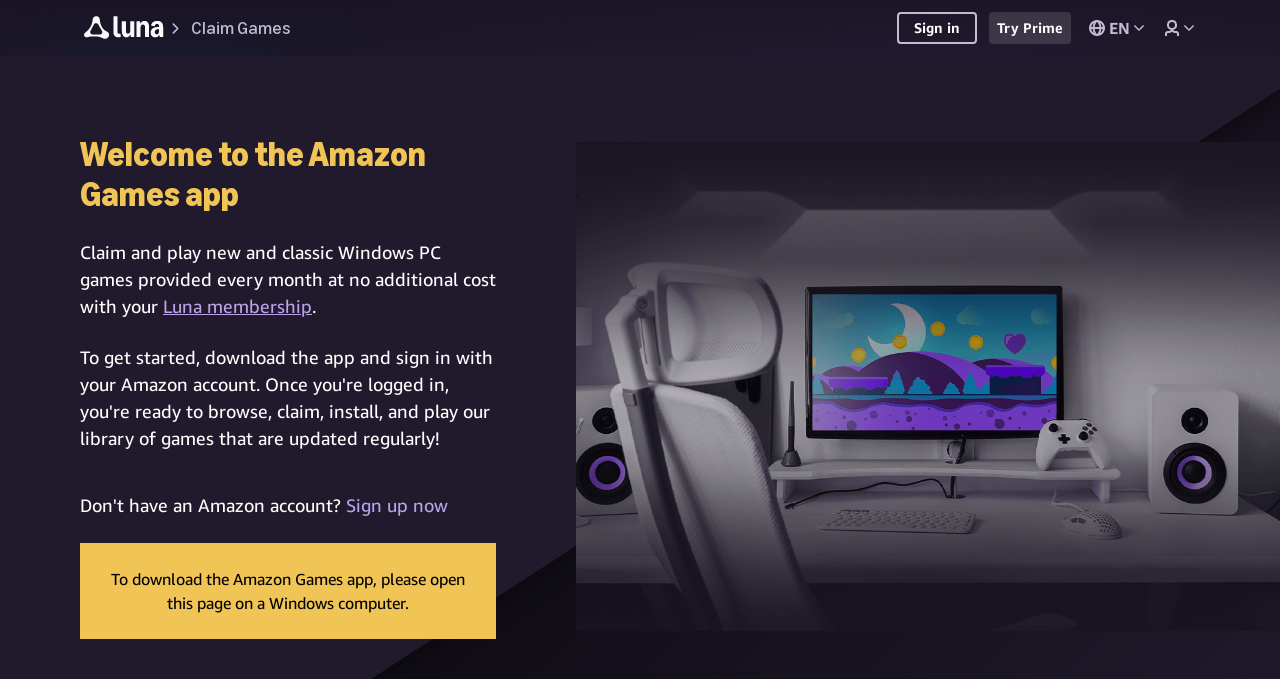

--- FILE ---
content_type: text/html;charset=UTF-8
request_url: https://luna.amazon.com/claims/amazon-games-app?g=s
body_size: 2987
content:














<!doctype html>
<html dir="ltr">
<head>
    <title>Amazon Luna Cloud Gaming</title>
    
    <link rel="manifest" id="manifest-id">
    <link rel="apple-touch-icon"  href="https://m.media-amazon.com/images/G/01/T/TC05316420/A07531864/brand/icon_192x192.png"/>
    
    <link rel="canonical" href="https://gaming.amazon.com/home" />
    
    <meta name="viewport" content="width=device-width,initial-scale=1,shrink-to-fit=no"/>
    <meta name="theme-color" content="#000000"/>

    
    <link rel="icon" href="/favicon.ico"/>

    <link href="/static/css/error-styles.css" rel="stylesheet"/>
    <link href="/claims/static/css/error-styles.css" rel="stylesheet"/>
    <link href="https://d2u4zldaqlyj2w.cloudfront.net/09f766f0-c4b6-40a9-9ce7-489736f40d98/css/main.css" rel="stylesheet"/>
    <link href="https://d2u4zldaqlyj2w.cloudfront.net/09f766f0-c4b6-40a9-9ce7-489736f40d98/css/carbon.pages.root-router.css" rel="stylesheet"/>
    

    <meta name="description" content="Amazon Luna is a cloud gaming platform developed and operated by Amazon. Play great games on devices you already own."/>

    <meta http-equiv="content-type" content="text/html; charset=utf-8"/>
    <meta http-equiv="X-UA-Compatible" content="IE=Edge"/>
    <meta property="og:title" content="Amazon Luna Cloud Gaming"/>
    <meta property="og:image" content="https://m.media-amazon.com/images/G/01/T/TC05316420/A07531864/brand/landing-meta-image._CB403759455_.png"/>
    <meta property="og:image:alt" content="Amazon Luna Cloud Gaming"/>
    <meta name="enableTooling" content=""/>
    <meta name="isInternal" content=""/>
    <meta name="isOneboxRevision" content="false"/>
    <meta name="stage" content="prod"/>
    <meta name="csp-nonce" content="ww1f7Hvk3F7KIOoc70EKrahaZpA"/>
    <meta name="pgSessionId" content="73835051-0cc5-478a-b546-320d6e5fed00"/>
    <meta name="google-site-verification" content="JcaSW7exb-h5bZX_cGBO0iuOn4Fa_uKtSnzxkEq8Tkc"/>

    <link rel="preload" href="https://d2u4zldaqlyj2w.cloudfront.net/09f766f0-c4b6-40a9-9ce7-489736f40d98/js/carbon.pages.root-router.js" as="script"/>
    

    <input type='hidden' name='csrf-key' value='gjT+nDUZdggScj1RuWUWJhvWPZOuSHtz3J6CC7QAAAACAAAAAGlzCTlyYXcAAAAA+8jokd9rqj+wHxPcX6iU' />
</head>
<body>
<div id="root"></div>
<div class="fallback-error">
    <div class="fallback-error__top-bar">
        
        <svg aria-label="Prime Gaming logo" class="fallback-error__logo" width="145px" height="38.8px" version="1.1" viewBox="0 0 137 20" x="0px" y="0px">
            <g fill-rule="evenodd">
                <path d="M.612 20.96c-.194 0-.336-.04-.425-.121-.09-.081-.134-.224-.134-.43V5.734c0-.205.045-.348.134-.429.09-.08.23-.12.425-.12H2.22c.342 0 .55.16.625.483l.157.573a4.953 4.953 0 011.62-1.012 5.242 5.242 0 011.933-.374c1.444 0 2.588.52 3.43 1.563.842 1.041 1.262 2.45 1.262 4.224 0 1.218-.208 2.281-.625 3.19-.418.91-.983 1.611-1.699 2.102-.715.492-1.534.738-2.458.738a5.291 5.291 0 01-1.743-.287 4.213 4.213 0 01-1.408-.792v4.819c0 .205-.042.348-.123.429-.082.08-.228.122-.436.122H.612v-.002zm4.894-6.71c.834 0 1.449-.28 1.843-.837.395-.558.593-1.438.593-2.64 0-1.218-.194-2.105-.581-2.663-.388-.557-1.006-.836-1.856-.836-.774 0-1.505.198-2.19.594v5.787a4.153 4.153 0 002.191.594zM13.996 16.427c-.194 0-.335-.043-.425-.132-.089-.088-.133-.227-.133-.418V5.733c0-.205.044-.348.133-.429.09-.08.231-.12.425-.12h1.609c.342 0 .551.16.625.483l.29 1.189c.597-.646 1.159-1.104 1.688-1.376a3.644 3.644 0 011.688-.407h.312c.209 0 .358.04.447.121.09.081.134.224.134.43v1.848c0 .19-.041.33-.123.418-.082.088-.227.132-.436.132-.104 0-.238-.007-.402-.022a7.52 7.52 0 00-.626-.022c-.342 0-.759.048-1.251.143a6.227 6.227 0 00-1.252.364v7.393c0 .19-.042.33-.123.418-.082.088-.227.132-.436.132h-2.144zM23.998 3.445c-.567 0-1.021-.154-1.363-.462-.343-.308-.514-.726-.514-1.254 0-.529.171-.947.514-1.255.343-.308.796-.461 1.363-.461.566 0 1.02.153 1.363.461.342.308.513.726.513 1.255 0 .528-.171.946-.513 1.254-.342.308-.797.462-1.363.462zm-1.073 12.982c-.194 0-.335-.043-.425-.132-.09-.088-.134-.227-.134-.418V5.733c0-.205.045-.348.134-.429.09-.08.231-.12.425-.12h2.145c.209 0 .354.04.436.12.082.081.123.224.123.43v10.143c0 .191-.041.33-.123.418-.082.089-.227.132-.436.132h-2.145zM28.955 16.427c-.194 0-.335-.043-.425-.132-.09-.088-.134-.227-.134-.418V5.733c0-.205.045-.348.134-.429.09-.08.23-.12.425-.12h1.609c.342 0 .551.16.625.483l.18.595c.788-.514 1.5-.876 2.133-1.09a6.101 6.101 0 011.955-.319c1.341 0 2.287.47 2.838 1.409.76-.5 1.475-.858 2.145-1.079.67-.22 1.363-.33 2.078-.33 1.042 0 1.851.286 2.425.859.573.571.86 1.371.86 2.398v7.767c0 .191-.04.33-.122.418-.082.089-.228.132-.436.132h-2.146c-.193 0-.335-.043-.424-.132-.09-.088-.135-.227-.135-.418V8.814c0-.997-.454-1.496-1.363-1.496-.804 0-1.617.19-2.435.572v7.987c0 .191-.041.33-.123.418-.082.089-.227.132-.436.132h-2.145c-.194 0-.335-.043-.425-.132-.09-.088-.134-.227-.134-.418V8.814c0-.997-.455-1.496-1.362-1.496-.835 0-1.654.198-2.459.593v7.966c0 .191-.041.33-.123.418-.082.089-.227.132-.436.132h-2.144zM53.558 16.758c-1.847 0-3.266-.498-4.257-1.497-.99-.997-1.485-2.427-1.485-4.29 0-1.907.505-3.404 1.52-4.49 1.012-1.085 2.42-1.628 4.223-1.628 1.386 0 2.47.33 3.252.99.782.66 1.173 1.54 1.173 2.64 0 1.101-.422 1.934-1.263 2.498-.842.565-2.082.848-3.72.848-.85 0-1.588-.081-2.213-.243.09.983.391 1.688.905 2.113.514.425 1.292.638 2.335.638.417 0 .824-.026 1.218-.077.394-.051.942-.165 1.643-.341a.939.939 0 01.246-.044c.253 0 .38.169.38.506v1.012c0 .235-.033.4-.1.495-.067.095-.198.18-.392.253a9.711 9.711 0 01-3.465.617zm-.737-6.91c.76 0 1.31-.114 1.653-.341.343-.227.514-.576.514-1.045 0-.924-.558-1.386-1.675-1.386-1.431 0-2.257.866-2.481 2.597.596.117 1.259.175 1.989.175z"></path>
                <g>
                    <path d="M69.801 20.986a8.62 8.62 0 01-3.412-.674c-.178-.074-.298-.157-.357-.246-.06-.09-.09-.232-.09-.426v-.65c0-.27.09-.404.269-.404.09 0 .197.022.323.066.126.045.3.098.524.158.922.254 1.776.381 2.565.381 1.19 0 2.059-.288 2.608-.863.55-.577.826-1.5.826-2.771v-1.01a5.811 5.811 0 01-1.628.999 4.707 4.707 0 01-1.762.348c-.951 0-1.777-.239-2.475-.718-.7-.479-1.235-1.144-1.606-1.997-.371-.852-.557-1.831-.557-2.938 0-1.794.423-3.219 1.271-4.273.847-1.056 1.985-1.582 3.412-1.582 1.338 0 2.505.464 3.501 1.39l.112-.626c.03-.165.085-.277.167-.338a.58.58 0 01.346-.09h.959c.297 0 .446.15.446.449V15.4c0 1.78-.472 3.155-1.416 4.128-.945.97-2.287 1.457-4.026 1.457zm.513-6.887c.921 0 1.836-.345 2.743-1.033v-5.9a4.724 4.724 0 00-1.361-.751 4.665 4.665 0 00-1.516-.236c-1.933 0-2.9 1.324-2.9 3.971 0 1.3.257 2.285.77 2.95.514.665 1.268.999 2.264.999zM80.788 16.386c-1.056 0-1.9-.302-2.531-.908-.632-.606-.948-1.416-.948-2.434 0-1.091.387-1.963 1.16-2.613.773-.651 1.813-.976 3.122-.976.832 0 1.768.127 2.81.38v-1.48c0-.807-.183-1.376-.547-1.705-.364-.329-.985-.493-1.862-.493-1.025 0-2.029.15-3.01.448-.343.105-.558.158-.647.158-.178 0-.268-.135-.268-.405v-.606c0-.193.03-.336.09-.426.06-.09.178-.17.356-.246.46-.21 1.045-.378 1.751-.505s1.408-.19 2.107-.19c1.412 0 2.454.295 3.122.886.67.59 1.004 1.492 1.004 2.703v7.672c0 .3-.15.449-.446.449h-.96c-.283 0-.446-.142-.49-.426l-.111-.74a6.092 6.092 0 01-1.773 1.076 5.246 5.246 0 01-1.929.381zm.536-1.682c.49 0 1.003-.097 1.538-.292a5.827 5.827 0 001.54-.852V11.27a10.023 10.023 0 00-2.365-.291c-1.68 0-2.52.65-2.52 1.952 0 .568.157 1.005.469 1.312.312.307.758.46 1.338.46zM89.708 16.095c-.297 0-.446-.15-.446-.449V5.17c0-.3.15-.449.446-.449h.982c.148 0 .264.03.345.09.082.06.138.172.168.337l.133.718c1.428-.987 2.818-1.48 4.17-1.48 1.383 0 2.32.53 2.81 1.592 1.472-1.062 2.944-1.593 4.416-1.593 1.025 0 1.813.292 2.364.875.55.584.824 1.414.824 2.49v7.896c0 .3-.148.449-.445.449h-1.316c-.297 0-.446-.15-.446-.449V8.378c0-.747-.142-1.302-.423-1.66-.283-.359-.729-.539-1.338-.539-1.085 0-2.178.337-3.279 1.01.015.104.023.217.023.336v8.121c0 .3-.149.449-.446.449h-1.315c-.297 0-.446-.15-.446-.449V8.378c0-.747-.142-1.302-.424-1.66-.282-.359-.728-.539-1.338-.539-1.13 0-2.215.33-3.255.988v8.48c0 .298-.15.448-.446.448h-1.318zM109.814 2.702c-.431 0-.77-.123-1.015-.37-.245-.247-.368-.572-.368-.976s.123-.73.368-.976.584-.37 1.015-.37c.43 0 .769.124 1.015.37.244.247.367.572.367.976s-.123.73-.367.976c-.246.247-.584.37-1.015.37zm-.67 13.393c-.297 0-.445-.15-.445-.449V5.17c0-.3.148-.449.445-.449h1.316c.297 0 .446.15.446.449v10.476c0 .3-.149.449-.446.449h-1.316zM114.164 16.095c-.297 0-.446-.15-.446-.449V5.17c0-.3.149-.449.446-.449h.981c.149 0 .264.03.346.09.082.06.138.172.168.337l.133.83c1.412-1.062 2.9-1.593 4.46-1.593 1.085 0 1.91.288 2.475.864.565.576.847 1.41.847 2.502v7.895c0 .3-.148.449-.445.449h-1.316c-.298 0-.447-.15-.447-.449V8.49c0-.793-.16-1.376-.479-1.75-.32-.374-.821-.56-1.505-.56-1.175 0-2.327.38-3.457 1.143v8.323c0 .3-.148.449-.445.449h-1.316zM130.536 20.986a8.62 8.62 0 01-3.412-.674c-.178-.074-.297-.157-.357-.246-.059-.09-.09-.232-.09-.426v-.65c0-.27.09-.404.269-.404.09 0 .197.022.323.066.127.045.301.098.524.158.922.254 1.776.381 2.565.381 1.19 0 2.06-.288 2.609-.863.55-.577.825-1.5.825-2.771v-1.01a5.811 5.811 0 01-1.628.999 4.708 4.708 0 01-1.762.348c-.952 0-1.777-.239-2.476-.718-.699-.479-1.234-1.144-1.605-1.997-.372-.852-.557-1.831-.557-2.938 0-1.794.423-3.219 1.27-4.273.848-1.056 1.985-1.582 3.413-1.582 1.337 0 2.505.464 3.501 1.39l.111-.626c.03-.165.086-.277.167-.338a.58.58 0 01.346-.09h.96c.297 0 .445.15.445.449V15.4c0 1.78-.472 3.155-1.416 4.128-.944.97-2.286 1.457-4.025 1.457zm.513-6.887c.922 0 1.836-.345 2.743-1.033v-5.9a4.724 4.724 0 00-1.36-.751 4.665 4.665 0 00-1.517-.236c-1.933 0-2.899 1.324-2.899 3.971 0 1.3.256 2.285.77 2.95.513.665 1.267.999 2.263.999z"></path>
                </g>
            </g>
        </svg>
    </div>
    <main class="fallback-error__content">
        <h1>
            We're having technical difficulties.
        </h1>
        <p class="fallback-error__content__subtext">
            We're experiencing issues with our service, but we're working on it. Please come back later.
        </p>
    </main>
</div>
<noscript>You need to enable JavaScript to run this app.</noscript>
<script type="text/javascript" src="https://d2u4zldaqlyj2w.cloudfront.net/09f766f0-c4b6-40a9-9ce7-489736f40d98/js/error-boundaryV2.js"></script>
<script type="text/javascript" src="https://d2u4zldaqlyj2w.cloudfront.net/09f766f0-c4b6-40a9-9ce7-489736f40d98/js/main.js"></script>
</body>
</html>


--- FILE ---
content_type: text/css;charset=UTF-8
request_url: https://luna.amazon.com/claims/static/css/error-styles.css
body_size: 519
content:
/*
* Only apply font size changes if we errored to avoid
* conflicting with the component library vended font-sizes
*/
html.sm-errored {
    font-size: 8px;
}

html,
body,
.fallback-error {
    height: 100%;
    background-color: #201c2b;
}

/*
 * Hide the application mount point if we errored to avoid
 * any rendering oddities
 */
html.sm-errored #root {
    display: none;
}

/* Do not show the error experience unless we have the error class added*/
html .fallback-error {
    display: none;
}

html.sm-errored .fallback-error {
    display: flex;
}

/*
 * Page content styling begins here
 */

.fallback-error {
    margin: 0 auto;
    color: #fff;
    flex-direction: column;
}

.fallback-error__top-bar {
    padding: 1rem 4rem;
}

.fallback-error__logo {
    fill: #fff;
}

.fallback-error__content {
    display: flex;
    flex-direction: column;
    flex-grow: 1;
    text-align: center;
    justify-content: center;
}

.fallback-error__content__subtext {
    margin-top: 2rem;
    font-size: 1.75rem;
    color: #c2bcd3;
}


--- FILE ---
content_type: text/css;charset=UTF-8
request_url: https://d2u4zldaqlyj2w.cloudfront.net/09f766f0-c4b6-40a9-9ce7-489736f40d98/css/382.css
body_size: 20996
content:
.tw-loading-spinner,.tw-loading-spinner:after{border-radius:50%;height:2.2rem;width:2.2rem}.tw-loading-spinner{-webkit-animation-duration:1s;animation-duration:1s;-webkit-animation-iteration-count:infinite;animation-iteration-count:infinite;-webkit-animation-name:tw-loading-spinner-animation;animation-name:tw-loading-spinner-animation;-webkit-animation-timing-function:linear;animation-timing-function:linear;border:var(--sm-border-width-spinner) solid var(--sm-color-border-spinner);border-left:var(--sm-border-width-spinner) solid var(--sm-color-border-spinner-fill);position:relative;-webkit-transform:translateZ(0);transform:translateZ(0)}.tw-loading-spinner--small{height:1.6rem;width:1.6rem}.tw-loading-spinner--large{height:2.8rem;width:2.8rem}.tw-loading-spinner--inherit-color{border-bottom-color:var(--sm-color-border-spinner);border-left-color:currentColor;border-right-color:var(--sm-color-border-spinner);border-top-color:var(--sm-color-border-spinner)}@-webkit-keyframes tw-loading-spinner-animation{0%{-webkit-transform:rotate(0deg);transform:rotate(0deg)}to{-webkit-transform:rotate(1turn);transform:rotate(1turn)}}@keyframes tw-loading-spinner-animation{0%{-webkit-transform:rotate(0deg);transform:rotate(0deg)}to{-webkit-transform:rotate(1turn);transform:rotate(1turn)}}.tw-svg{-webkit-box-align:center;-ms-flex-align:center;align-items:center;display:-webkit-inline-box;display:-ms-inline-flexbox;display:inline-flex}html[dir=rtl] .tw-svg--rtl{-webkit-transform:scaleX(-1);transform:scaleX(-1)}.tw-svg__asset{fill:#19171c}.tw-root--theme-dark .tw-svg__asset{fill:#c2bcd3}.tw-root--theme-light .tw-svg__asset{fill:#19171c}.tw-root--theme-dark-samus .tw-svg__asset{fill:#c2bcd3}html[dir=rtl] .tw-svg__asset--angleleft,html[dir=rtl] .tw-svg__asset--angleright{-webkit-transform:scaleX(-1);/*!rtl:begin:ignore*/transform:scaleX(-1)/*!rtl:end:ignore*/}.tw-root--theme-dark .tw-svg__asset--inherit,.tw-root--theme-dark-samus .tw-svg__asset--inherit,.tw-root--theme-light .tw-svg__asset--inherit,.tw-svg__asset--inherit{fill:currentColor}.tw-svg__asset--alt{fill:#322f37}.tw-root--theme-dark .tw-svg__asset--alt{fill:#cbc8d0}.tw-root--theme-light .tw-svg__asset--alt{fill:#322f37}.tw-root--theme-dark-samus .tw-svg__asset--alt{fill:#cbc8d0}.tw-svg__asset--alt-2{fill:#6e6779}.tw-root--theme-dark .tw-svg__asset--alt-2{fill:#898395}.tw-root--theme-light .tw-svg__asset--alt-2{fill:#6e6779}.tw-root--theme-dark-samus .tw-svg__asset--alt-2{fill:#898395}.tw-svg__asset--brand{fill:#6441a4}.tw-root--theme-dark .tw-svg__asset--brand{fill:#9146ff}.tw-root--theme-light .tw-svg__asset--brand{fill:#6441a4}.tw-root--theme-dark-samus .tw-svg__asset--brand{fill:#1a98ff}.tw-root--theme-dark .tw-svg__asset--live,.tw-root--theme-dark-samus .tw-svg__asset--live,.tw-root--theme-light .tw-svg__asset--live,.tw-svg__asset--live{fill:#ec1313}.tw-svg__asset--warn{fill:#ffb300}.tw-root--theme-dark .tw-svg__asset--warn{fill:#ffca63}.tw-root--theme-light .tw-svg__asset--warn{fill:#ffb300}.tw-root--theme-dark-samus .tw-svg__asset--warn{fill:#ffca63}.tw-svg__asset--alert{fill:#e00700}.tw-root--theme-dark .tw-svg__asset--alert{fill:#ff3d3d}.tw-root--theme-light .tw-svg__asset--alert{fill:#e00700}.tw-root--theme-dark-samus .tw-svg__asset--alert{fill:#ff3d3d}.tw-svg__asset--success{fill:#3d9b17}.tw-root--theme-dark .tw-svg__asset--success{fill:#6ac020}.tw-root--theme-light .tw-svg__asset--success{fill:#3d9b17}.tw-root--theme-dark-samus .tw-svg__asset--success{fill:#6ac020}.tw-svg__asset--prime{fill:#00a8e0}.tw-root--theme-dark .tw-svg__asset--prime{fill:#1a98ff}.tw-root--theme-light .tw-svg__asset--prime{fill:#00a8e0}.tw-root--theme-dark-samus .tw-svg__asset--prime{fill:#1a98ff}.tw-svg__asset--twitch{fill:#00a8e0}.tw-root--theme-dark .tw-svg__asset--twitch{fill:#9146ff}.tw-root--theme-light .tw-svg__asset--twitch{fill:#00a8e0}.tw-root--theme-dark-samus .tw-svg__asset--twitch{fill:#9146ff}.tw-svg__asset--placeholder{fill:rgba(0,0,0,.05)}.tw-root--theme-dark .tw-svg__asset--placeholder{fill:hsla(0,0%,100%,.05)}.tw-root--theme-light .tw-svg__asset--placeholder{fill:rgba(0,0,0,.05)}.tw-root--theme-dark-samus .tw-svg__asset--placeholder{fill:hsla(0,0%,100%,.05)}.tw-svg__asset--overlay-placeholder{fill:hsla(0,0%,100%,.15)}.tw-root--theme-dark .tw-svg__asset--overlay-placeholder{fill:#b9a4ec}.tw-root--theme-light .tw-svg__asset--overlay-placeholder{fill:hsla(0,0%,100%,.15)}.tw-root--theme-dark-samus .tw-svg__asset--overlay-placeholder{fill:#42aaff}.tw-svg__asset--white{fill:#fff}.tw-animated-svg.tw-svg__asset path{fill:#19171c}.tw-root--theme-dark .tw-animated-svg.tw-svg__asset path{fill:#c2bcd3}.tw-root--theme-light .tw-animated-svg.tw-svg__asset path{fill:#19171c}.tw-root--theme-dark-samus .tw-animated-svg.tw-svg__asset path{fill:#c2bcd3}.tw-animated-svg.tw-svg__asset--inherit path,.tw-root--theme-dark .tw-animated-svg.tw-svg__asset--inherit path,.tw-root--theme-dark-samus .tw-animated-svg.tw-svg__asset--inherit path,.tw-root--theme-light .tw-animated-svg.tw-svg__asset--inherit path{fill:currentColor}.tw-animated-svg.tw-svg__asset--alt path{fill:#322f37}.tw-root--theme-dark .tw-animated-svg.tw-svg__asset--alt path{fill:#cbc8d0}.tw-root--theme-light .tw-animated-svg.tw-svg__asset--alt path{fill:#322f37}.tw-root--theme-dark-samus .tw-animated-svg.tw-svg__asset--alt path{fill:#cbc8d0}.tw-animated-svg.tw-svg__asset--alt-2 path{fill:#6e6779}.tw-root--theme-dark .tw-animated-svg.tw-svg__asset--alt-2 path{fill:#898395}.tw-root--theme-light .tw-animated-svg.tw-svg__asset--alt-2 path{fill:#6e6779}.tw-root--theme-dark-samus .tw-animated-svg.tw-svg__asset--alt-2 path{fill:#898395}.tw-animated-svg.tw-svg__asset--brand path{fill:#6441a4}.tw-root--theme-dark .tw-animated-svg.tw-svg__asset--brand path{fill:#9146ff}.tw-root--theme-light .tw-animated-svg.tw-svg__asset--brand path{fill:#6441a4}.tw-root--theme-dark-samus .tw-animated-svg.tw-svg__asset--brand path{fill:#1a98ff}.tw-animated-svg.tw-svg__asset--live path,.tw-root--theme-dark .tw-animated-svg.tw-svg__asset--live path,.tw-root--theme-dark-samus .tw-animated-svg.tw-svg__asset--live path,.tw-root--theme-light .tw-animated-svg.tw-svg__asset--live path{fill:#ec1313}.tw-animated-svg.tw-svg__asset--warn path{fill:#ffb300}.tw-root--theme-dark .tw-animated-svg.tw-svg__asset--warn path{fill:#ffca63}.tw-root--theme-light .tw-animated-svg.tw-svg__asset--warn path{fill:#ffb300}.tw-root--theme-dark-samus .tw-animated-svg.tw-svg__asset--warn path{fill:#ffca63}.tw-animated-svg.tw-svg__asset--alert path{fill:#e00700}.tw-root--theme-dark .tw-animated-svg.tw-svg__asset--alert path{fill:#ff3d3d}.tw-root--theme-light .tw-animated-svg.tw-svg__asset--alert path{fill:#e00700}.tw-root--theme-dark-samus .tw-animated-svg.tw-svg__asset--alert path{fill:#ff3d3d}.tw-animated-svg.tw-svg__asset--success path{fill:#3d9b17}.tw-root--theme-dark .tw-animated-svg.tw-svg__asset--success path{fill:#6ac020}.tw-root--theme-light .tw-animated-svg.tw-svg__asset--success path{fill:#3d9b17}.tw-root--theme-dark-samus .tw-animated-svg.tw-svg__asset--success path{fill:#6ac020}.tw-animated-svg.tw-svg__asset--prime path{fill:#00a8e0}.tw-root--theme-dark .tw-animated-svg.tw-svg__asset--prime path{fill:#1a98ff}.tw-root--theme-light .tw-animated-svg.tw-svg__asset--prime path{fill:#00a8e0}.tw-root--theme-dark-samus .tw-animated-svg.tw-svg__asset--prime path{fill:#1a98ff}.tw-animated-svg.tw-svg__asset--twitch path{fill:#00a8e0}.tw-root--theme-dark .tw-animated-svg.tw-svg__asset--twitch path{fill:#9146ff}.tw-root--theme-light .tw-animated-svg.tw-svg__asset--twitch path{fill:#00a8e0}.tw-root--theme-dark-samus .tw-animated-svg.tw-svg__asset--twitch path{fill:#9146ff}.tw-animated-svg.tw-svg__asset--placeholder path{fill:rgba(0,0,0,.05)}.tw-root--theme-dark .tw-animated-svg.tw-svg__asset--placeholder path{fill:hsla(0,0%,100%,.05)}.tw-root--theme-light .tw-animated-svg.tw-svg__asset--placeholder path{fill:rgba(0,0,0,.05)}.tw-root--theme-dark-samus .tw-animated-svg.tw-svg__asset--placeholder path{fill:hsla(0,0%,100%,.05)}.tw-animated-svg.tw-svg__asset--overlay-placeholder path{fill:hsla(0,0%,100%,.15)}.tw-root--theme-dark .tw-animated-svg.tw-svg__asset--overlay-placeholder path{fill:#b9a4ec}.tw-root--theme-light .tw-animated-svg.tw-svg__asset--overlay-placeholder path{fill:hsla(0,0%,100%,.15)}.tw-root--theme-dark-samus .tw-animated-svg.tw-svg__asset--overlay-placeholder path{fill:#42aaff}.tw-button{-webkit-box-align:center;-ms-flex-align:center;-webkit-box-pack:center;-ms-flex-pack:center;align-items:center;background:#6441a4;border:1px solid transparent;border-radius:4px;color:#fff;display:-webkit-inline-box;display:-ms-inline-flexbox;display:inline-flex;font-size:1.5rem;justify-content:center;line-height:2rem;outline:none;position:relative;text-decoration:none;-webkit-user-select:none;-moz-user-select:none;-ms-user-select:none;user-select:none;vertical-align:middle;white-space:nowrap}.tw-root--theme-dark .tw-button{background:hsla(0,0%,92%,.15);border:1.5px solid transparent;border-radius:4px;color:#fff;font-size:1.75rem}.tw-root--theme-light .tw-button{background:#6441a4;border:1px solid transparent;border-radius:4px;color:#fff;font-size:1.5rem}.tw-root--theme-dark-samus .tw-button{background:#1a98ff;border:1.5px solid transparent;border-radius:4px;color:#232f3e;font-size:1.75rem}.tw-root--hover .tw-button:hover{background:#7d5bbe;border-color:#7d5bbe;color:#fff;text-decoration:none}.tw-root--theme-dark.tw-root--hover .tw-button:hover{background:hsla(0,0%,100%,.18);border-color:transparent;color:#fff}.tw-root--theme-light.tw-root--hover .tw-button:hover{background:#7d5bbe;border-color:#7d5bbe;color:#fff}.tw-root--theme-dark-samus.tw-root--hover .tw-button:hover{background:#42aaff;border-color:transparent;color:#232f3e}.tw-button:focus{background:#7d5bbe;border-color:#9a7fcc;-webkit-box-shadow:0 0 6px 0 #7d5bbe;box-shadow:0 0 6px 0 #7d5bbe;color:#000;text-decoration:none}.tw-root--theme-dark .tw-button:focus{background:#fff;border-color:transparent;-webkit-box-shadow:0 0 4px currentColor;box-shadow:0 0 4px currentColor;color:#000}.tw-root--theme-light .tw-button:focus{background:#7d5bbe;border-color:#9a7fcc;-webkit-box-shadow:0 0 6px 0 #7d5bbe;box-shadow:0 0 6px 0 #7d5bbe;color:#000}.tw-root--theme-dark-samus .tw-button:focus{background:#1a98ff;border-color:transparent;-webkit-box-shadow:0 0 4px currentColor;box-shadow:0 0 4px currentColor;color:#000}.tw-button:active{background:#6441a4;border-color:#7d5bbe;-webkit-box-shadow:0 0 6px 0 #7d5bbe;box-shadow:0 0 6px 0 #7d5bbe;color:#000;text-decoration:none}.tw-root--theme-dark .tw-button:active{background:#6e6779;border-color:transparent;-webkit-box-shadow:0 0 6px 0 transparent;box-shadow:0 0 6px 0 transparent;color:#000}.tw-root--theme-light .tw-button:active{background:#6441a4;border-color:#7d5bbe;-webkit-box-shadow:0 0 6px 0 #7d5bbe;box-shadow:0 0 6px 0 #7d5bbe;color:#000}.tw-root--theme-dark-samus .tw-button:active{background:#1474c2;border-color:transparent;-webkit-box-shadow:0 0 6px 0 transparent;box-shadow:0 0 6px 0 transparent;color:#000}.tw-button__text{padding:.4rem .8rem;position:relative;text-align:center}.tw-button--disabled{cursor:not-allowed;-webkit-filter:var(--sm-color-background-button-opacity);filter:var(--sm-color-background-button-opacity)}.tw-button--hollow{background:transparent;border:1px solid #b19dd8;color:#6441a4}.tw-root--theme-dark .tw-button--hollow{background:transparent;border:1.5px solid #c2bcd3;color:#fff}.tw-root--theme-light .tw-button--hollow{background:transparent;border:1px solid #b19dd8;color:#6441a4}.tw-root--theme-dark-samus .tw-button--hollow{background:transparent;border:1.5px solid #c2bcd3;color:#fff}.tw-root--hover .tw-button--hollow:hover{background:rgba(100,65,164,.05);border-color:rgba(100,65,164,.5);color:#2c2541}.tw-root--theme-dark.tw-root--hover .tw-button--hollow:hover{background:#423b50;border-color:#c2bcd3;color:#fff}.tw-root--theme-light.tw-root--hover .tw-button--hollow:hover{background:rgba(100,65,164,.05);border-color:rgba(100,65,164,.5);color:#2c2541}.tw-root--theme-dark-samus.tw-root--hover .tw-button--hollow:hover{background:#423b50;border-color:#c2bcd3;color:#fff}.tw-button--hollow:focus{background:rgba(100,65,164,.05);border-color:rgba(100,65,164,.5);-webkit-box-shadow:0 0 6px 0 #7d5bbe;box-shadow:0 0 6px 0 #7d5bbe;color:#2c2541}.tw-root--theme-dark .tw-button--hollow:focus{background:transparent;border-color:#c2bcd3;-webkit-box-shadow:0 0 4px currentColor;box-shadow:0 0 4px currentColor;color:#fff}.tw-root--theme-light .tw-button--hollow:focus{background:rgba(100,65,164,.05);border-color:rgba(100,65,164,.5);-webkit-box-shadow:0 0 6px 0 #7d5bbe;box-shadow:0 0 6px 0 #7d5bbe;color:#2c2541}.tw-root--theme-dark-samus .tw-button--hollow:focus{background:transparent;border-color:#c2bcd3;-webkit-box-shadow:0 0 4px currentColor;box-shadow:0 0 4px currentColor;color:#fff}.tw-button--hollow:active{background:transparent;border-color:rgba(100,65,164,.6);-webkit-box-shadow:0 0 6px 0 #7d5bbe;box-shadow:0 0 6px 0 #7d5bbe;color:#2c2541}.tw-root--theme-dark .tw-button--hollow:active{background:#080311;border-color:#c2bcd3;-webkit-box-shadow:0 0 6px 0 transparent;box-shadow:0 0 6px 0 transparent;color:#fff}.tw-root--theme-light .tw-button--hollow:active{background:transparent;border-color:rgba(100,65,164,.6);-webkit-box-shadow:0 0 6px 0 #7d5bbe;box-shadow:0 0 6px 0 #7d5bbe;color:#2c2541}.tw-root--theme-dark-samus .tw-button--hollow:active{background:#080311;border-color:#c2bcd3;-webkit-box-shadow:0 0 6px 0 transparent;box-shadow:0 0 6px 0 transparent;color:#fff}.tw-button--hollow.tw-button--disabled{background:scale(transparent,-30%);border-color:scale(#b19dd8,-30%);color:#6441a4}.tw-root--theme-dark .tw-button--hollow.tw-button--disabled{background:scale(transparent,-30%);border-color:scale(#c2bcd3,-30%);color:#fff}.tw-root--theme-light .tw-button--hollow.tw-button--disabled{background:scale(transparent,-30%);border-color:scale(#b19dd8,-30%);color:#6441a4}.tw-root--theme-dark-samus .tw-button--hollow.tw-button--disabled{background:scale(transparent,-30%);border-color:scale(#c2bcd3,-30%);color:#fff}.tw-root--hover .tw-button--hollow.tw-button--disabled:hover{background:scale(transparent,-30%);border-color:scale(#b19dd8,-30%);-webkit-box-shadow:none;box-shadow:none;color:#6441a4}.tw-root--theme-dark.tw-root--hover .tw-button--hollow.tw-button--disabled:hover{background:scale(transparent,-30%);border-color:scale(#c2bcd3,-30%);-webkit-box-shadow:none;box-shadow:none;color:#fff}.tw-root--theme-light.tw-root--hover .tw-button--hollow.tw-button--disabled:hover{background:scale(transparent,-30%);border-color:scale(#b19dd8,-30%);-webkit-box-shadow:none;box-shadow:none;color:#6441a4}.tw-root--theme-dark-samus.tw-root--hover .tw-button--hollow.tw-button--disabled:hover{background:scale(transparent,-30%);border-color:scale(#c2bcd3,-30%);-webkit-box-shadow:none;box-shadow:none;color:#fff}.tw-button--hollow.tw-button--disabled:active,.tw-button--hollow.tw-button--disabled:focus{background:scale(transparent,-30%);border-color:scale(#b19dd8,-30%);-webkit-box-shadow:none;box-shadow:none;color:#6441a4}.tw-root--theme-dark .tw-button--hollow.tw-button--disabled:active,.tw-root--theme-dark .tw-button--hollow.tw-button--disabled:focus{background:scale(transparent,-30%);border-color:scale(#c2bcd3,-30%);-webkit-box-shadow:none;box-shadow:none;color:#fff}.tw-root--theme-light .tw-button--hollow.tw-button--disabled:active,.tw-root--theme-light .tw-button--hollow.tw-button--disabled:focus{background:scale(transparent,-30%);border-color:scale(#b19dd8,-30%);-webkit-box-shadow:none;box-shadow:none;color:#6441a4}.tw-root--theme-dark-samus .tw-button--hollow.tw-button--disabled:active,.tw-root--theme-dark-samus .tw-button--hollow.tw-button--disabled:focus{background:scale(transparent,-30%);border-color:scale(#c2bcd3,-30%);-webkit-box-shadow:none;box-shadow:none;color:#fff}.tw-button--prime-event{background:transparent;border:1px solid #fff;color:#fff}.tw-root--theme-dark .tw-button--prime-event{background:transparent;border:1.5px solid #fff;color:#fff}.tw-root--theme-light .tw-button--prime-event{background:transparent;border:1px solid #fff;color:#fff}.tw-root--theme-dark-samus .tw-button--prime-event{background:transparent;border:1.5px solid #fff;color:#fff}.tw-root--hover .tw-button--prime-event:hover{background:rgba(100,65,164,.05);border-color:rgba(100,65,164,.5);color:#2c2541}.tw-root--theme-dark.tw-root--hover .tw-button--prime-event:hover{background:#423b50;border-color:#c2bcd3;color:#fff}.tw-root--theme-light.tw-root--hover .tw-button--prime-event:hover{background:rgba(100,65,164,.05);border-color:rgba(100,65,164,.5);color:#2c2541}.tw-root--theme-dark-samus.tw-root--hover .tw-button--prime-event:hover{background:#423b50;border-color:#c2bcd3;color:#fff}.tw-button--prime-event:focus{background:rgba(100,65,164,.05);border-color:rgba(100,65,164,.5);-webkit-box-shadow:0 0 6px 0 #7d5bbe;box-shadow:0 0 6px 0 #7d5bbe;color:#2c2541}.tw-root--theme-dark .tw-button--prime-event:focus{background:transparent;border-color:#c2bcd3;-webkit-box-shadow:0 0 4px currentColor;box-shadow:0 0 4px currentColor;color:#fff}.tw-root--theme-light .tw-button--prime-event:focus{background:rgba(100,65,164,.05);border-color:rgba(100,65,164,.5);-webkit-box-shadow:0 0 6px 0 #7d5bbe;box-shadow:0 0 6px 0 #7d5bbe;color:#2c2541}.tw-root--theme-dark-samus .tw-button--prime-event:focus{background:transparent;border-color:#c2bcd3;-webkit-box-shadow:0 0 4px currentColor;box-shadow:0 0 4px currentColor;color:#fff}.tw-button--prime-event:active{background:transparent;border-color:rgba(100,65,164,.6);-webkit-box-shadow:0 0 6px 0 #7d5bbe;box-shadow:0 0 6px 0 #7d5bbe;color:#2c2541}.tw-root--theme-dark .tw-button--prime-event:active{background:#080311;border-color:#c2bcd3;-webkit-box-shadow:0 0 6px 0 transparent;box-shadow:0 0 6px 0 transparent;color:#fff}.tw-root--theme-light .tw-button--prime-event:active{background:transparent;border-color:rgba(100,65,164,.6);-webkit-box-shadow:0 0 6px 0 #7d5bbe;box-shadow:0 0 6px 0 #7d5bbe;color:#2c2541}.tw-root--theme-dark-samus .tw-button--prime-event:active{background:#080311;border-color:#c2bcd3;-webkit-box-shadow:0 0 6px 0 transparent;box-shadow:0 0 6px 0 transparent;color:#fff}.tw-button--prime-event.tw-button--disabled{background:scale(transparent,-30%);border-color:scale(#b19dd8,-30%);color:#6441a4}.tw-root--theme-dark .tw-button--prime-event.tw-button--disabled{background:scale(transparent,-30%);border-color:scale(#c2bcd3,-30%);color:#fff}.tw-root--theme-light .tw-button--prime-event.tw-button--disabled{background:scale(transparent,-30%);border-color:scale(#b19dd8,-30%);color:#6441a4}.tw-root--theme-dark-samus .tw-button--prime-event.tw-button--disabled{background:scale(transparent,-30%);border-color:scale(#c2bcd3,-30%);color:#fff}.tw-root--hover .tw-button--prime-event.tw-button--disabled:hover{background:scale(transparent,-30%);border-color:scale(#b19dd8,-30%);-webkit-box-shadow:none;box-shadow:none;color:#6441a4}.tw-root--theme-dark.tw-root--hover .tw-button--prime-event.tw-button--disabled:hover{background:scale(transparent,-30%);border-color:scale(#c2bcd3,-30%);-webkit-box-shadow:none;box-shadow:none;color:#fff}.tw-root--theme-light.tw-root--hover .tw-button--prime-event.tw-button--disabled:hover{background:scale(transparent,-30%);border-color:scale(#b19dd8,-30%);-webkit-box-shadow:none;box-shadow:none;color:#6441a4}.tw-root--theme-dark-samus.tw-root--hover .tw-button--prime-event.tw-button--disabled:hover{background:scale(transparent,-30%);border-color:scale(#c2bcd3,-30%);-webkit-box-shadow:none;box-shadow:none;color:#fff}.tw-button--prime-event.tw-button--disabled:active,.tw-button--prime-event.tw-button--disabled:focus{background:scale(transparent,-30%);border-color:scale(#b19dd8,-30%);-webkit-box-shadow:none;box-shadow:none;color:#6441a4}.tw-root--theme-dark .tw-button--prime-event.tw-button--disabled:active,.tw-root--theme-dark .tw-button--prime-event.tw-button--disabled:focus{background:scale(transparent,-30%);border-color:scale(#c2bcd3,-30%);-webkit-box-shadow:none;box-shadow:none;color:#fff}.tw-root--theme-light .tw-button--prime-event.tw-button--disabled:active,.tw-root--theme-light .tw-button--prime-event.tw-button--disabled:focus{background:scale(transparent,-30%);border-color:scale(#b19dd8,-30%);-webkit-box-shadow:none;box-shadow:none;color:#6441a4}.tw-root--theme-dark-samus .tw-button--prime-event.tw-button--disabled:active,.tw-root--theme-dark-samus .tw-button--prime-event.tw-button--disabled:focus{background:scale(transparent,-30%);border-color:scale(#c2bcd3,-30%);-webkit-box-shadow:none;box-shadow:none;color:#fff}.tw-button--hollow-alert{background:transparent;border:1px solid #ec1313;color:#ec1313}.tw-root--theme-dark .tw-button--hollow-alert{background:transparent;border:1.5px solid #ff3d3d;color:#ff3d3d}.tw-root--theme-light .tw-button--hollow-alert{background:transparent;border:1px solid #ec1313;color:#ec1313}.tw-root--theme-dark-samus .tw-button--hollow-alert{background:transparent;border:1.5px solid #ff3d3d;color:#ff3d3d}.tw-root--hover .tw-button--hollow-alert:hover{background:transparent;border-color:#a50d0d;color:#a50d0d}.tw-root--theme-dark.tw-root--hover .tw-button--hollow-alert:hover{background:transparent;border-color:#f00000;color:#f00000}.tw-root--theme-light.tw-root--hover .tw-button--hollow-alert:hover{background:transparent;border-color:#a50d0d;color:#a50d0d}.tw-root--theme-dark-samus.tw-root--hover .tw-button--hollow-alert:hover{background:transparent;border-color:#f00000;color:#f00000}.tw-button--hollow-alert:focus{background:transparent;border-color:#a50d0d;-webkit-box-shadow:0 0 6px 0 #7d5bbe;box-shadow:0 0 6px 0 #7d5bbe;color:#a50d0d}.tw-root--theme-dark .tw-button--hollow-alert:focus{background:transparent;border-color:#f00000;-webkit-box-shadow:0 0 4px currentColor;box-shadow:0 0 4px currentColor;color:#f00000}.tw-root--theme-light .tw-button--hollow-alert:focus{background:transparent;border-color:#a50d0d;-webkit-box-shadow:0 0 6px 0 #7d5bbe;box-shadow:0 0 6px 0 #7d5bbe;color:#a50d0d}.tw-root--theme-dark-samus .tw-button--hollow-alert:focus{background:transparent;border-color:#f00000;-webkit-box-shadow:0 0 4px currentColor;box-shadow:0 0 4px currentColor;color:#f00000}.tw-button--hollow-alert:active{background:transparent;border-color:#ec1313;-webkit-box-shadow:0 0 6px 0 #7d5bbe;box-shadow:0 0 6px 0 #7d5bbe;color:#ec1313}.tw-root--theme-dark .tw-button--hollow-alert:active{background:transparent;border-color:#ff3d3d;-webkit-box-shadow:0 0 6px 0 transparent;box-shadow:0 0 6px 0 transparent;color:#ff3d3d}.tw-root--theme-light .tw-button--hollow-alert:active{background:transparent;border-color:#ec1313;-webkit-box-shadow:0 0 6px 0 #7d5bbe;box-shadow:0 0 6px 0 #7d5bbe;color:#ec1313}.tw-root--theme-dark-samus .tw-button--hollow-alert:active{background:transparent;border-color:#ff3d3d;-webkit-box-shadow:0 0 6px 0 transparent;box-shadow:0 0 6px 0 transparent;color:#ff3d3d}.tw-button--hollow-alert.tw-button--disabled{background:scale(transparent,-30%);border-color:scale(#ec1313,-30%);color:#ec1313}.tw-root--theme-dark .tw-button--hollow-alert.tw-button--disabled{background:scale(transparent,-30%);border-color:scale(#ff3d3d,-30%);color:#ff3d3d}.tw-root--theme-light .tw-button--hollow-alert.tw-button--disabled{background:scale(transparent,-30%);border-color:scale(#ec1313,-30%);color:#ec1313}.tw-root--theme-dark-samus .tw-button--hollow-alert.tw-button--disabled{background:scale(transparent,-30%);border-color:scale(#ff3d3d,-30%);color:#ff3d3d}.tw-root--hover .tw-button--hollow-alert.tw-button--disabled:hover{background:scale(transparent,-30%);border-color:scale(#ec1313,-30%);-webkit-box-shadow:none;box-shadow:none;color:#ec1313}.tw-root--theme-dark.tw-root--hover .tw-button--hollow-alert.tw-button--disabled:hover{background:scale(transparent,-30%);border-color:scale(#ff3d3d,-30%);-webkit-box-shadow:none;box-shadow:none;color:#ff3d3d}.tw-root--theme-light.tw-root--hover .tw-button--hollow-alert.tw-button--disabled:hover{background:scale(transparent,-30%);border-color:scale(#ec1313,-30%);-webkit-box-shadow:none;box-shadow:none;color:#ec1313}.tw-root--theme-dark-samus.tw-root--hover .tw-button--hollow-alert.tw-button--disabled:hover{background:scale(transparent,-30%);border-color:scale(#ff3d3d,-30%);-webkit-box-shadow:none;box-shadow:none;color:#ff3d3d}.tw-button--hollow-alert.tw-button--disabled:active,.tw-button--hollow-alert.tw-button--disabled:focus{background:scale(transparent,-30%);border-color:scale(#ec1313,-30%);-webkit-box-shadow:none;box-shadow:none;color:#ec1313}.tw-root--theme-dark .tw-button--hollow-alert.tw-button--disabled:active,.tw-root--theme-dark .tw-button--hollow-alert.tw-button--disabled:focus{background:scale(transparent,-30%);border-color:scale(#ff3d3d,-30%);-webkit-box-shadow:none;box-shadow:none;color:#ff3d3d}.tw-root--theme-light .tw-button--hollow-alert.tw-button--disabled:active,.tw-root--theme-light .tw-button--hollow-alert.tw-button--disabled:focus{background:scale(transparent,-30%);border-color:scale(#ec1313,-30%);-webkit-box-shadow:none;box-shadow:none;color:#ec1313}.tw-root--theme-dark-samus .tw-button--hollow-alert.tw-button--disabled:active,.tw-root--theme-dark-samus .tw-button--hollow-alert.tw-button--disabled:focus{background:scale(transparent,-30%);border-color:scale(#ff3d3d,-30%);-webkit-box-shadow:none;box-shadow:none;color:#ff3d3d}.tw-button--hollow-warning{background:transparent;border:1px solid #ffb300;color:#ffb300}.tw-root--theme-dark .tw-button--hollow-warning{background:transparent;border:1.5px solid #ffca63;color:#ffca63}.tw-root--theme-light .tw-button--hollow-warning{background:transparent;border:1px solid #ffb300;color:#ffb300}.tw-root--theme-dark-samus .tw-button--hollow-warning{background:transparent;border:1.5px solid #ffca63;color:#ffca63}.tw-root--hover .tw-button--hollow-warning:hover{background:transparent;border-color:#b37d00;color:#b37d00}.tw-root--theme-dark.tw-root--hover .tw-button--hollow-warning:hover{background:transparent;border-color:#ffc14a;color:#ffc14a}.tw-root--theme-light.tw-root--hover .tw-button--hollow-warning:hover{background:transparent;border-color:#b37d00;color:#b37d00}.tw-root--theme-dark-samus.tw-root--hover .tw-button--hollow-warning:hover{background:transparent;border-color:#ffc14a;color:#ffc14a}.tw-button--hollow-warning:focus{background:transparent;border-color:#b37d00;-webkit-box-shadow:0 0 6px 0 #7d5bbe;box-shadow:0 0 6px 0 #7d5bbe;color:#b37d00}.tw-root--theme-dark .tw-button--hollow-warning:focus{background:transparent;border-color:#ffc14a;-webkit-box-shadow:0 0 4px currentColor;box-shadow:0 0 4px currentColor;color:#ffc14a}.tw-root--theme-light .tw-button--hollow-warning:focus{background:transparent;border-color:#b37d00;-webkit-box-shadow:0 0 6px 0 #7d5bbe;box-shadow:0 0 6px 0 #7d5bbe;color:#b37d00}.tw-root--theme-dark-samus .tw-button--hollow-warning:focus{background:transparent;border-color:#ffc14a;-webkit-box-shadow:0 0 4px currentColor;box-shadow:0 0 4px currentColor;color:#ffc14a}.tw-button--hollow-warning:active{background:transparent;border-color:#ffb300;-webkit-box-shadow:0 0 6px 0 #7d5bbe;box-shadow:0 0 6px 0 #7d5bbe;color:#ffb300}.tw-root--theme-dark .tw-button--hollow-warning:active{background:transparent;border-color:#ffca63;-webkit-box-shadow:0 0 6px 0 transparent;box-shadow:0 0 6px 0 transparent;color:#ffca63}.tw-root--theme-light .tw-button--hollow-warning:active{background:transparent;border-color:#ffb300;-webkit-box-shadow:0 0 6px 0 #7d5bbe;box-shadow:0 0 6px 0 #7d5bbe;color:#ffb300}.tw-root--theme-dark-samus .tw-button--hollow-warning:active{background:transparent;border-color:#ffca63;-webkit-box-shadow:0 0 6px 0 transparent;box-shadow:0 0 6px 0 transparent;color:#ffca63}.tw-button--hollow-warning.tw-button--disabled{background:scale(transparent,-30%);border-color:scale(#ffb300,-30%);color:#ffb300}.tw-root--theme-dark .tw-button--hollow-warning.tw-button--disabled{background:scale(transparent,-30%);border-color:scale(#ffca63,-30%);color:#ffca63}.tw-root--theme-light .tw-button--hollow-warning.tw-button--disabled{background:scale(transparent,-30%);border-color:scale(#ffb300,-30%);color:#ffb300}.tw-root--theme-dark-samus .tw-button--hollow-warning.tw-button--disabled{background:scale(transparent,-30%);border-color:scale(#ffca63,-30%);color:#ffca63}.tw-root--hover .tw-button--hollow-warning.tw-button--disabled:hover{background:scale(transparent,-30%);border-color:scale(#ffb300,-30%);-webkit-box-shadow:none;box-shadow:none;color:#ffb300}.tw-root--theme-dark.tw-root--hover .tw-button--hollow-warning.tw-button--disabled:hover{background:scale(transparent,-30%);border-color:scale(#ffca63,-30%);-webkit-box-shadow:none;box-shadow:none;color:#ffca63}.tw-root--theme-light.tw-root--hover .tw-button--hollow-warning.tw-button--disabled:hover{background:scale(transparent,-30%);border-color:scale(#ffb300,-30%);-webkit-box-shadow:none;box-shadow:none;color:#ffb300}.tw-root--theme-dark-samus.tw-root--hover .tw-button--hollow-warning.tw-button--disabled:hover{background:scale(transparent,-30%);border-color:scale(#ffca63,-30%);-webkit-box-shadow:none;box-shadow:none;color:#ffca63}.tw-button--hollow-warning.tw-button--disabled:active,.tw-button--hollow-warning.tw-button--disabled:focus{background:scale(transparent,-30%);border-color:scale(#ffb300,-30%);-webkit-box-shadow:none;box-shadow:none;color:#ffb300}.tw-root--theme-dark .tw-button--hollow-warning.tw-button--disabled:active,.tw-root--theme-dark .tw-button--hollow-warning.tw-button--disabled:focus{background:scale(transparent,-30%);border-color:scale(#ffca63,-30%);-webkit-box-shadow:none;box-shadow:none;color:#ffca63}.tw-root--theme-light .tw-button--hollow-warning.tw-button--disabled:active,.tw-root--theme-light .tw-button--hollow-warning.tw-button--disabled:focus{background:scale(transparent,-30%);border-color:scale(#ffb300,-30%);-webkit-box-shadow:none;box-shadow:none;color:#ffb300}.tw-root--theme-dark-samus .tw-button--hollow-warning.tw-button--disabled:active,.tw-root--theme-dark-samus .tw-button--hollow-warning.tw-button--disabled:focus{background:scale(transparent,-30%);border-color:scale(#ffca63,-30%);-webkit-box-shadow:none;box-shadow:none;color:#ffca63}.tw-button--alert{background:#ec1313;border-color:#ec1313;color:#fff}.tw-root--theme-dark .tw-button--alert{background:#ff3d3d;border-color:#ff3d3d;color:#fff}.tw-root--theme-light .tw-button--alert{background:#ec1313;border-color:#ec1313;color:#fff}.tw-root--theme-dark-samus .tw-button--alert{background:#ff3d3d;border-color:#ff3d3d;color:#fff}.tw-root--hover .tw-button--alert:hover{background:#bd0f0f;border-color:#bd0f0f;color:#fff}.tw-root--theme-dark.tw-root--hover .tw-button--alert:hover{background:#f00000;border-color:#f00000;color:#fff}.tw-root--theme-light.tw-root--hover .tw-button--alert:hover{background:#bd0f0f;border-color:#bd0f0f;color:#fff}.tw-root--theme-dark-samus.tw-root--hover .tw-button--alert:hover{background:#f00000;border-color:#f00000;color:#fff}.tw-button--alert:focus{background:#bd0f0f;border-color:#bd0f0f;color:#fff}.tw-root--theme-dark .tw-button--alert:focus{background:#f00000;border-color:#f00000;color:#fff}.tw-root--theme-light .tw-button--alert:focus{background:#bd0f0f;border-color:#bd0f0f;color:#fff}.tw-root--theme-dark-samus .tw-button--alert:focus{background:#f00000;border-color:#f00000;color:#fff}.tw-button--alert:active{background:#ec1313;border-color:#ec1313;color:#fff}.tw-root--theme-dark .tw-button--alert:active{background:#ff3d3d;border-color:#ff3d3d;color:#fff}.tw-root--theme-light .tw-button--alert:active{background:#ec1313;border-color:#ec1313;color:#fff}.tw-root--theme-dark-samus .tw-button--alert:active{background:#ff3d3d;border-color:#ff3d3d;color:#fff}.tw-button--alert.tw-button--disabled{background:scale(#ec1313,-30%);border-color:scale(#ec1313,-30%);color:#fff}.tw-root--theme-dark .tw-button--alert.tw-button--disabled{background:scale(#ff3d3d,-30%);border-color:scale(#ff3d3d,-30%);color:#fff}.tw-root--theme-light .tw-button--alert.tw-button--disabled{background:scale(#ec1313,-30%);border-color:scale(#ec1313,-30%);color:#fff}.tw-root--theme-dark-samus .tw-button--alert.tw-button--disabled{background:scale(#ff3d3d,-30%);border-color:scale(#ff3d3d,-30%);color:#fff}.tw-root--hover .tw-button--alert.tw-button--disabled:hover{background:scale(#ec1313,-30%);border-color:scale(#ec1313,-30%);-webkit-box-shadow:none;box-shadow:none;color:#fff}.tw-root--theme-dark.tw-root--hover .tw-button--alert.tw-button--disabled:hover{background:scale(#ff3d3d,-30%);border-color:scale(#ff3d3d,-30%);-webkit-box-shadow:none;box-shadow:none;color:#fff}.tw-root--theme-light.tw-root--hover .tw-button--alert.tw-button--disabled:hover{background:scale(#ec1313,-30%);border-color:scale(#ec1313,-30%);-webkit-box-shadow:none;box-shadow:none;color:#fff}.tw-root--theme-dark-samus.tw-root--hover .tw-button--alert.tw-button--disabled:hover{background:scale(#ff3d3d,-30%);border-color:scale(#ff3d3d,-30%);-webkit-box-shadow:none;box-shadow:none;color:#fff}.tw-button--alert.tw-button--disabled:active,.tw-button--alert.tw-button--disabled:focus{background:scale(#ec1313,-30%);border-color:scale(#ec1313,-30%);-webkit-box-shadow:none;box-shadow:none;color:#fff}.tw-root--theme-dark .tw-button--alert.tw-button--disabled:active,.tw-root--theme-dark .tw-button--alert.tw-button--disabled:focus{background:scale(#ff3d3d,-30%);border-color:scale(#ff3d3d,-30%);-webkit-box-shadow:none;box-shadow:none;color:#fff}.tw-root--theme-light .tw-button--alert.tw-button--disabled:active,.tw-root--theme-light .tw-button--alert.tw-button--disabled:focus{background:scale(#ec1313,-30%);border-color:scale(#ec1313,-30%);-webkit-box-shadow:none;box-shadow:none;color:#fff}.tw-root--theme-dark-samus .tw-button--alert.tw-button--disabled:active,.tw-root--theme-dark-samus .tw-button--alert.tw-button--disabled:focus{background:scale(#ff3d3d,-30%);border-color:scale(#ff3d3d,-30%);-webkit-box-shadow:none;box-shadow:none;color:#fff}.tw-button--success{background:#14b866;border-color:#14b866;color:#fff}.tw-root--theme-dark .tw-button--success{background:#6ac020;border-color:#6ac020;color:#fff}.tw-root--theme-light .tw-button--success{background:#14b866;border-color:#14b866;color:#fff}.tw-root--theme-dark-samus .tw-button--success{background:#6ac020;border-color:#6ac020;color:#fff}.tw-root--hover .tw-button--success:hover{background:#12a159;border-color:#14b866;color:#fff}.tw-root--theme-dark.tw-root--hover .tw-button--success:hover{background:#5eaa1c;border-color:#6ac020;color:#fff}.tw-root--theme-light.tw-root--hover .tw-button--success:hover{background:#12a159;border-color:#14b866;color:#fff}.tw-root--theme-dark-samus.tw-root--hover .tw-button--success:hover{background:#5eaa1c;border-color:#6ac020;color:#fff}.tw-button--success:focus{background:#12a159;border-color:#14b866;color:#fff}.tw-root--theme-dark .tw-button--success:focus{background:#5eaa1c;border-color:#6ac020;color:#fff}.tw-root--theme-light .tw-button--success:focus{background:#12a159;border-color:#14b866;color:#fff}.tw-root--theme-dark-samus .tw-button--success:focus{background:#5eaa1c;border-color:#6ac020;color:#fff}.tw-button--success:active{background:#14b866;border-color:#14b866;color:#fff}.tw-root--theme-dark .tw-button--success:active{background:#6ac020;border-color:#6ac020;color:#fff}.tw-root--theme-light .tw-button--success:active{background:#14b866;border-color:#14b866;color:#fff}.tw-root--theme-dark-samus .tw-button--success:active{background:#6ac020;border-color:#6ac020;color:#fff}.tw-button--success.tw-button--disabled{background:scale(#14b866,-30%);border-color:scale(#14b866,-30%);color:#fff}.tw-root--theme-dark .tw-button--success.tw-button--disabled{background:scale(#6ac020,-30%);border-color:scale(#6ac020,-30%);color:#fff}.tw-root--theme-light .tw-button--success.tw-button--disabled{background:scale(#14b866,-30%);border-color:scale(#14b866,-30%);color:#fff}.tw-root--theme-dark-samus .tw-button--success.tw-button--disabled{background:scale(#6ac020,-30%);border-color:scale(#6ac020,-30%);color:#fff}.tw-root--hover .tw-button--success.tw-button--disabled:hover{background:scale(#14b866,-30%);border-color:scale(#14b866,-30%);-webkit-box-shadow:none;box-shadow:none;color:#fff}.tw-root--theme-dark.tw-root--hover .tw-button--success.tw-button--disabled:hover{background:scale(#6ac020,-30%);border-color:scale(#6ac020,-30%);-webkit-box-shadow:none;box-shadow:none;color:#fff}.tw-root--theme-light.tw-root--hover .tw-button--success.tw-button--disabled:hover{background:scale(#14b866,-30%);border-color:scale(#14b866,-30%);-webkit-box-shadow:none;box-shadow:none;color:#fff}.tw-root--theme-dark-samus.tw-root--hover .tw-button--success.tw-button--disabled:hover{background:scale(#6ac020,-30%);border-color:scale(#6ac020,-30%);-webkit-box-shadow:none;box-shadow:none;color:#fff}.tw-button--success.tw-button--disabled:active,.tw-button--success.tw-button--disabled:focus{background:scale(#14b866,-30%);border-color:scale(#14b866,-30%);-webkit-box-shadow:none;box-shadow:none;color:#fff}.tw-root--theme-dark .tw-button--success.tw-button--disabled:active,.tw-root--theme-dark .tw-button--success.tw-button--disabled:focus{background:scale(#6ac020,-30%);border-color:scale(#6ac020,-30%);-webkit-box-shadow:none;box-shadow:none;color:#fff}.tw-root--theme-light .tw-button--success.tw-button--disabled:active,.tw-root--theme-light .tw-button--success.tw-button--disabled:focus{background:scale(#14b866,-30%);border-color:scale(#14b866,-30%);-webkit-box-shadow:none;box-shadow:none;color:#fff}.tw-root--theme-dark-samus .tw-button--success.tw-button--disabled:active,.tw-root--theme-dark-samus .tw-button--success.tw-button--disabled:focus{background:scale(#6ac020,-30%);border-color:scale(#6ac020,-30%);-webkit-box-shadow:none;box-shadow:none;color:#fff}.tw-button--text{background:transparent;color:#6441a4}.tw-root--theme-dark .tw-button--text{background:transparent;color:#fff}.tw-root--theme-light .tw-button--text{background:transparent;color:#6441a4}.tw-root--theme-dark-samus .tw-button--text{background:transparent;color:#fff}.tw-root--hover .tw-button--text:hover{background:rgba(100,65,164,.05);border-color:transparent;color:#2c2541}.tw-root--theme-dark.tw-root--hover .tw-button--text:hover{background:#423b50;border-color:transparent;color:#fff}.tw-root--theme-light.tw-root--hover .tw-button--text:hover{background:rgba(100,65,164,.05);border-color:transparent;color:#2c2541}.tw-root--theme-dark-samus.tw-root--hover .tw-button--text:hover{background:#423b50;border-color:transparent;color:#fff}.tw-button--text:focus{background:rgba(100,65,164,.05);border:1px solid transparent;-webkit-box-shadow:0 0 6px 0 #7d5bbe;box-shadow:0 0 6px 0 #7d5bbe;color:#2c2541}.tw-root--theme-dark .tw-button--text:focus{background:#423b50;border:1.5px solid transparent;-webkit-box-shadow:0 0 4px currentColor;box-shadow:0 0 4px currentColor;color:#fff}.tw-root--theme-light .tw-button--text:focus{background:rgba(100,65,164,.05);border:1px solid transparent;-webkit-box-shadow:0 0 6px 0 #7d5bbe;box-shadow:0 0 6px 0 #7d5bbe;color:#2c2541}.tw-root--theme-dark-samus .tw-button--text:focus{background:#423b50;border:1.5px solid transparent;-webkit-box-shadow:0 0 4px currentColor;box-shadow:0 0 4px currentColor;color:#fff}.tw-button--text:active{background:transparent;border:1px solid rgba(100,65,164,.6);-webkit-box-shadow:0 0 6px 0 #7d5bbe;box-shadow:0 0 6px 0 #7d5bbe;color:#2c2541}.tw-root--theme-dark .tw-button--text:active{background:#080311;border:1.5px solid #c2bcd3;-webkit-box-shadow:0 0 6px 0 transparent;box-shadow:0 0 6px 0 transparent;color:#fff}.tw-root--theme-light .tw-button--text:active{background:transparent;border:1px solid rgba(100,65,164,.6);-webkit-box-shadow:0 0 6px 0 #7d5bbe;box-shadow:0 0 6px 0 #7d5bbe;color:#2c2541}.tw-root--theme-dark-samus .tw-button--text:active{background:#080311;border:1.5px solid #c2bcd3;-webkit-box-shadow:0 0 6px 0 transparent;box-shadow:0 0 6px 0 transparent;color:#fff}.tw-button--text.tw-button--disabled{background-color:transparent;border-color:transparent;-webkit-box-shadow:none;box-shadow:none;color:rgba(100,65,164,.5)}.tw-root--theme-dark .tw-button--text.tw-button--disabled{background-color:transparent;border-color:transparent;-webkit-box-shadow:none;box-shadow:none;color:hsla(0,0%,100%,.5)}.tw-root--theme-light .tw-button--text.tw-button--disabled{background-color:transparent;border-color:transparent;-webkit-box-shadow:none;box-shadow:none;color:rgba(100,65,164,.5)}.tw-root--theme-dark-samus .tw-button--text.tw-button--disabled{background-color:transparent;border-color:transparent;-webkit-box-shadow:none;box-shadow:none;color:hsla(0,0%,100%,.5)}.tw-root--hover .tw-button--text.tw-button--disabled:hover{background-color:transparent;border-color:transparent;color:rgba(100,65,164,.5)}.tw-root--theme-dark.tw-root--hover .tw-button--text.tw-button--disabled:hover{background-color:transparent;border-color:transparent;color:hsla(0,0%,100%,.5)}.tw-root--theme-light.tw-root--hover .tw-button--text.tw-button--disabled:hover{background-color:transparent;border-color:transparent;color:rgba(100,65,164,.5)}.tw-root--theme-dark-samus.tw-root--hover .tw-button--text.tw-button--disabled:hover{background-color:transparent;border-color:transparent;color:hsla(0,0%,100%,.5)}.tw-button--text.tw-button--disabled:active,.tw-button--text.tw-button--disabled:focus{background-color:transparent;border-color:transparent;color:rgba(100,65,164,.5)}.tw-root--theme-dark .tw-button--text.tw-button--disabled:active,.tw-root--theme-dark .tw-button--text.tw-button--disabled:focus{background-color:transparent;border-color:transparent;color:hsla(0,0%,100%,.5)}.tw-root--theme-light .tw-button--text.tw-button--disabled:active,.tw-root--theme-light .tw-button--text.tw-button--disabled:focus{background-color:transparent;border-color:transparent;color:rgba(100,65,164,.5)}.tw-root--theme-dark-samus .tw-button--text.tw-button--disabled:active,.tw-root--theme-dark-samus .tw-button--text.tw-button--disabled:focus{background-color:transparent;border-color:transparent;color:hsla(0,0%,100%,.5)}.tw-button--overlay{background:transparent;border:1px solid transparent;color:#fff}.tw-root--theme-dark .tw-button--overlay{background:transparent;border:1.5px solid transparent;color:#fff}.tw-root--theme-light .tw-button--overlay{background:transparent;border:1px solid transparent;color:#fff}.tw-root--theme-dark-samus .tw-button--overlay{background:transparent;border:1.5px solid transparent;color:#fff}.tw-root--hover .tw-button--overlay:hover,.tw-root--theme-dark-samus.tw-root--hover .tw-button--overlay:hover,.tw-root--theme-dark.tw-root--hover .tw-button--overlay:hover,.tw-root--theme-light.tw-root--hover .tw-button--overlay:hover{background:hsla(0,0%,100%,.05);border-color:transparent;color:#fff}.tw-button--overlay:focus{-webkit-box-shadow:0 0 6px 0 hsla(0,0%,100%,.3);box-shadow:0 0 6px 0 hsla(0,0%,100%,.3)}.tw-button--overlay:focus,.tw-root--theme-dark .tw-button--overlay:focus{background:hsla(0,0%,100%,.05);border-color:hsla(0,0%,100%,.3);color:#fff}.tw-root--theme-dark .tw-button--overlay:focus{-webkit-box-shadow:0 0 4px currentColor;box-shadow:0 0 4px currentColor}.tw-root--theme-light .tw-button--overlay:focus{background:hsla(0,0%,100%,.05);border-color:hsla(0,0%,100%,.3);-webkit-box-shadow:0 0 6px 0 hsla(0,0%,100%,.3);box-shadow:0 0 6px 0 hsla(0,0%,100%,.3);color:#fff}.tw-root--theme-dark-samus .tw-button--overlay:focus{background:hsla(0,0%,100%,.05);border-color:hsla(0,0%,100%,.3);-webkit-box-shadow:0 0 4px currentColor;box-shadow:0 0 4px currentColor;color:#fff}.tw-button--overlay:active{background:hsla(0,0%,100%,.1);border:1px solid hsla(0,0%,100%,.6);-webkit-box-shadow:0 0 6px 0 hsla(0,0%,100%,.3);box-shadow:0 0 6px 0 hsla(0,0%,100%,.3);color:#fff}.tw-root--theme-dark .tw-button--overlay:active{background:transparent;border:1.5px solid hsla(0,0%,100%,.6);-webkit-box-shadow:0 0 6px 0 transparent;box-shadow:0 0 6px 0 transparent;color:#fff}.tw-root--theme-light .tw-button--overlay:active{background:hsla(0,0%,100%,.1);border:1px solid hsla(0,0%,100%,.6);-webkit-box-shadow:0 0 6px 0 hsla(0,0%,100%,.3);box-shadow:0 0 6px 0 hsla(0,0%,100%,.3);color:#fff}.tw-root--theme-dark-samus .tw-button--overlay:active{background:transparent;border:1.5px solid hsla(0,0%,100%,.6);-webkit-box-shadow:0 0 6px 0 transparent;box-shadow:0 0 6px 0 transparent;color:#fff}.tw-button--overlay.tw-button--state-loading,.tw-button--overlay.tw-button--state-success,.tw-root--hover .tw-button--overlay.tw-button--state-loading:hover,.tw-root--hover .tw-button--overlay.tw-button--state-success:hover,.tw-root--theme-dark .tw-button--overlay.tw-button--state-loading,.tw-root--theme-dark .tw-button--overlay.tw-button--state-success,.tw-root--theme-dark-samus .tw-button--overlay.tw-button--state-loading,.tw-root--theme-dark-samus .tw-button--overlay.tw-button--state-success,.tw-root--theme-dark-samus.tw-root--hover .tw-button--overlay.tw-button--state-loading:hover,.tw-root--theme-dark.tw-root--hover .tw-button--overlay.tw-button--state-loading:hover,.tw-root--theme-light .tw-button--overlay.tw-button--state-loading,.tw-root--theme-light .tw-button--overlay.tw-button--state-success,.tw-root--theme-light.tw-root--hover .tw-button--overlay.tw-button--state-loading:hover{border-color:#fff}.tw-button--overlay.tw-button--state-loading.tw-button--disabled,.tw-button--overlay.tw-button--state-loading.tw-button--disabled:active,.tw-button--overlay.tw-button--state-loading.tw-button--disabled:focus,.tw-button--overlay.tw-button--state-success.tw-button--disabled,.tw-button--overlay.tw-button--state-success.tw-button--disabled:active,.tw-button--overlay.tw-button--state-success.tw-button--disabled:focus,.tw-root--hover .tw-button--overlay.tw-button--state-loading.tw-button--disabled:hover,.tw-root--hover .tw-button--overlay.tw-button--state-success.tw-button--disabled:hover,.tw-root--theme-dark .tw-button--overlay.tw-button--state-loading.tw-button--disabled,.tw-root--theme-dark .tw-button--overlay.tw-button--state-loading.tw-button--disabled:active,.tw-root--theme-dark .tw-button--overlay.tw-button--state-loading.tw-button--disabled:focus,.tw-root--theme-dark .tw-button--overlay.tw-button--state-success.tw-button--disabled,.tw-root--theme-dark .tw-button--overlay.tw-button--state-success.tw-button--disabled:active,.tw-root--theme-dark .tw-button--overlay.tw-button--state-success.tw-button--disabled:focus,.tw-root--theme-dark-samus .tw-button--overlay.tw-button--state-loading.tw-button--disabled,.tw-root--theme-dark-samus .tw-button--overlay.tw-button--state-loading.tw-button--disabled:active,.tw-root--theme-dark-samus .tw-button--overlay.tw-button--state-loading.tw-button--disabled:focus,.tw-root--theme-dark-samus .tw-button--overlay.tw-button--state-success.tw-button--disabled,.tw-root--theme-dark-samus .tw-button--overlay.tw-button--state-success.tw-button--disabled:active,.tw-root--theme-dark-samus .tw-button--overlay.tw-button--state-success.tw-button--disabled:focus,.tw-root--theme-dark-samus.tw-root--hover .tw-button--overlay.tw-button--state-loading.tw-button--disabled:hover,.tw-root--theme-dark.tw-root--hover .tw-button--overlay.tw-button--state-loading.tw-button--disabled:hover,.tw-root--theme-light .tw-button--overlay.tw-button--state-loading.tw-button--disabled,.tw-root--theme-light .tw-button--overlay.tw-button--state-loading.tw-button--disabled:active,.tw-root--theme-light .tw-button--overlay.tw-button--state-loading.tw-button--disabled:focus,.tw-root--theme-light .tw-button--overlay.tw-button--state-success.tw-button--disabled,.tw-root--theme-light .tw-button--overlay.tw-button--state-success.tw-button--disabled:active,.tw-root--theme-light .tw-button--overlay.tw-button--state-success.tw-button--disabled:focus,.tw-root--theme-light.tw-root--hover .tw-button--overlay.tw-button--state-loading.tw-button--disabled:hover{border-color:hsla(0,0%,100%,.5)}.tw-button--overlay.tw-button--disabled,.tw-root--theme-dark .tw-button--overlay.tw-button--disabled,.tw-root--theme-dark-samus .tw-button--overlay.tw-button--disabled,.tw-root--theme-light .tw-button--overlay.tw-button--disabled{background-color:transparent;border-color:transparent;-webkit-box-shadow:none;box-shadow:none;color:hsla(0,0%,100%,.5)}.tw-button--overlay-hollow{background:transparent;border:1px solid #fff;color:#fff}.tw-root--theme-dark .tw-button--overlay-hollow{background:transparent;border:1.5px solid #fff;color:#fff}.tw-root--theme-light .tw-button--overlay-hollow{background:transparent;border:1px solid #fff;color:#fff}.tw-root--theme-dark-samus .tw-button--overlay-hollow{background:transparent;border:1.5px solid #fff;color:#fff}.tw-root--hover .tw-button--overlay-hollow:hover,.tw-root--theme-dark-samus.tw-root--hover .tw-button--overlay-hollow:hover,.tw-root--theme-dark.tw-root--hover .tw-button--overlay-hollow:hover,.tw-root--theme-light.tw-root--hover .tw-button--overlay-hollow:hover{background:hsla(0,0%,100%,.05);border-color:#fff;color:#fff}.tw-button--overlay-hollow:focus{background:hsla(0,0%,100%,.05);border-color:hsla(0,0%,100%,.3);-webkit-box-shadow:0 0 6px 0 hsla(0,0%,100%,.3);box-shadow:0 0 6px 0 hsla(0,0%,100%,.3);color:#fff}.tw-root--theme-dark .tw-button--overlay-hollow:focus{background:hsla(0,0%,100%,.05);border-color:hsla(0,0%,100%,.3);-webkit-box-shadow:0 0 4px currentColor;box-shadow:0 0 4px currentColor;color:#fff}.tw-root--theme-light .tw-button--overlay-hollow:focus{background:hsla(0,0%,100%,.05);border-color:hsla(0,0%,100%,.3);-webkit-box-shadow:0 0 6px 0 hsla(0,0%,100%,.3);box-shadow:0 0 6px 0 hsla(0,0%,100%,.3);color:#fff}.tw-root--theme-dark-samus .tw-button--overlay-hollow:focus{background:hsla(0,0%,100%,.05);border-color:hsla(0,0%,100%,.3);-webkit-box-shadow:0 0 4px currentColor;box-shadow:0 0 4px currentColor;color:#fff}.tw-button--overlay-hollow:active{background:hsla(0,0%,100%,.1);border-color:hsla(0,0%,100%,.6);-webkit-box-shadow:0 0 6px 0 hsla(0,0%,100%,.3);box-shadow:0 0 6px 0 hsla(0,0%,100%,.3);color:#fff}.tw-root--theme-dark .tw-button--overlay-hollow:active{background:transparent;border-color:hsla(0,0%,100%,.6);-webkit-box-shadow:0 0 6px 0 transparent;box-shadow:0 0 6px 0 transparent;color:#fff}.tw-root--theme-light .tw-button--overlay-hollow:active{background:hsla(0,0%,100%,.1);border-color:hsla(0,0%,100%,.6);-webkit-box-shadow:0 0 6px 0 hsla(0,0%,100%,.3);box-shadow:0 0 6px 0 hsla(0,0%,100%,.3);color:#fff}.tw-root--theme-dark-samus .tw-button--overlay-hollow:active{background:transparent;border-color:hsla(0,0%,100%,.6);-webkit-box-shadow:0 0 6px 0 transparent;box-shadow:0 0 6px 0 transparent;color:#fff}.tw-button--overlay-hollow.tw-button--disabled,.tw-root--theme-dark .tw-button--overlay-hollow.tw-button--disabled,.tw-root--theme-dark-samus .tw-button--overlay-hollow.tw-button--disabled,.tw-root--theme-light .tw-button--overlay-hollow.tw-button--disabled{background-color:transparent;border-color:hsla(0,0%,100%,.5);-webkit-box-shadow:none;box-shadow:none;color:hsla(0,0%,100%,.5)}.tw-button--prime{background:#00a8e0;border-color:#00a8e0;color:#fff}.tw-root--theme-dark .tw-button--prime{background:#1a98ff;border-color:#1a98ff;color:#232f3e}.tw-root--theme-light .tw-button--prime{background:#00a8e0;border-color:#00a8e0;color:#fff}.tw-root--theme-dark-samus .tw-button--prime{background:#1a98ff;border-color:#1a98ff;color:#232f3e}.tw-root--hover .tw-button--prime:hover{background:#1bb9ee;border-color:#1bb9ee;color:#fff}.tw-root--theme-dark.tw-root--hover .tw-button--prime:hover{background:#5fb7ff;border-color:#239cff;color:#232f3e}.tw-root--theme-light.tw-root--hover .tw-button--prime:hover{background:#1bb9ee;border-color:#1bb9ee;color:#fff}.tw-root--theme-dark-samus.tw-root--hover .tw-button--prime:hover{background:#5fb7ff;border-color:#239cff;color:#232f3e}.tw-button--prime:focus{background:#1bb9ee;border-color:#46c2ec;color:#fff}.tw-root--theme-dark .tw-button--prime:focus{background:#1a98ff;border-color:#2ca0ff;color:#232f3e}.tw-root--theme-light .tw-button--prime:focus{background:#1bb9ee;border-color:#46c2ec;color:#fff}.tw-root--theme-dark-samus .tw-button--prime:focus{background:#1a98ff;border-color:#2ca0ff;color:#232f3e}.tw-button--prime:active{background:#00a8e0;border-color:#1bb9ee;color:#fff}.tw-root--theme-dark .tw-button--prime:active{background:#126ab3;border-color:#239cff;color:#232f3e}.tw-root--theme-light .tw-button--prime:active{background:#00a8e0;border-color:#1bb9ee;color:#fff}.tw-root--theme-dark-samus .tw-button--prime:active{background:#126ab3;border-color:#239cff;color:#232f3e}.tw-button--prime.tw-button--disabled{background:scale(#00a8e0,-30%);border-color:scale(#00a8e0,-30%);color:#fff}.tw-root--theme-dark .tw-button--prime.tw-button--disabled{background:scale(#1a98ff,-30%);border-color:scale(#1a98ff,-30%);color:#232f3e}.tw-root--theme-light .tw-button--prime.tw-button--disabled{background:scale(#00a8e0,-30%);border-color:scale(#00a8e0,-30%);color:#fff}.tw-root--theme-dark-samus .tw-button--prime.tw-button--disabled{background:scale(#1a98ff,-30%);border-color:scale(#1a98ff,-30%);color:#232f3e}.tw-root--hover .tw-button--prime.tw-button--disabled:hover{background:scale(#00a8e0,-30%);border-color:scale(#00a8e0,-30%);-webkit-box-shadow:none;box-shadow:none;color:#fff}.tw-root--theme-dark.tw-root--hover .tw-button--prime.tw-button--disabled:hover{background:scale(#1a98ff,-30%);border-color:scale(#1a98ff,-30%);-webkit-box-shadow:none;box-shadow:none;color:#232f3e}.tw-root--theme-light.tw-root--hover .tw-button--prime.tw-button--disabled:hover{background:scale(#00a8e0,-30%);border-color:scale(#00a8e0,-30%);-webkit-box-shadow:none;box-shadow:none;color:#fff}.tw-root--theme-dark-samus.tw-root--hover .tw-button--prime.tw-button--disabled:hover{background:scale(#1a98ff,-30%);border-color:scale(#1a98ff,-30%);-webkit-box-shadow:none;box-shadow:none;color:#232f3e}.tw-button--prime.tw-button--disabled:active,.tw-button--prime.tw-button--disabled:focus{background:scale(#00a8e0,-30%);border-color:scale(#00a8e0,-30%);-webkit-box-shadow:none;box-shadow:none;color:#fff}.tw-root--theme-dark .tw-button--prime.tw-button--disabled:active,.tw-root--theme-dark .tw-button--prime.tw-button--disabled:focus{background:scale(#1a98ff,-30%);border-color:scale(#1a98ff,-30%);-webkit-box-shadow:none;box-shadow:none;color:#232f3e}.tw-root--theme-light .tw-button--prime.tw-button--disabled:active,.tw-root--theme-light .tw-button--prime.tw-button--disabled:focus{background:scale(#00a8e0,-30%);border-color:scale(#00a8e0,-30%);-webkit-box-shadow:none;box-shadow:none;color:#fff}.tw-root--theme-dark-samus .tw-button--prime.tw-button--disabled:active,.tw-root--theme-dark-samus .tw-button--prime.tw-button--disabled:focus{background:scale(#1a98ff,-30%);border-color:scale(#1a98ff,-30%);-webkit-box-shadow:none;box-shadow:none;color:#232f3e}.tw-button--twitch{background:#00a8e0;border-color:#00a8e0;color:#fff}.tw-root--theme-dark .tw-button--twitch{background:#9146ff;border-color:#9146ff;color:#fff}.tw-root--theme-light .tw-button--twitch{background:#00a8e0;border-color:#00a8e0;color:#fff}.tw-root--theme-dark-samus .tw-button--twitch{background:#9146ff;border-color:#9146ff;color:#fff}.tw-root--hover .tw-button--twitch:hover{background:#1bb9ee;border-color:#1bb9ee;color:#fff}.tw-root--theme-dark.tw-root--hover .tw-button--twitch:hover{background:#b27eff;border-color:#b27eff;color:#fff}.tw-root--theme-light.tw-root--hover .tw-button--twitch:hover{background:#1bb9ee;border-color:#1bb9ee;color:#fff}.tw-root--theme-dark-samus.tw-root--hover .tw-button--twitch:hover{background:#b27eff;border-color:#b27eff;color:#fff}.tw-button--twitch:focus{background:#1bb9ee;border-color:#46c2ec;color:#fff}.tw-root--theme-dark .tw-button--twitch:focus{background:#9146ff;border-color:#9146ff;color:#fff}.tw-root--theme-light .tw-button--twitch:focus{background:#1bb9ee;border-color:#46c2ec;color:#fff}.tw-root--theme-dark-samus .tw-button--twitch:focus{background:#9146ff;border-color:#9146ff;color:#fff}.tw-button--twitch:active{background:#00a8e0;border-color:#1bb9ee;color:#fff}.tw-root--theme-dark .tw-button--twitch:active{background:#6631b3;border-color:#6631b3;color:#fff}.tw-root--theme-light .tw-button--twitch:active{background:#00a8e0;border-color:#1bb9ee;color:#fff}.tw-root--theme-dark-samus .tw-button--twitch:active{background:#6631b3;border-color:#6631b3;color:#fff}.tw-button--twitch.tw-button--disabled{background:scale(#00a8e0,-30%);border-color:scale(#00a8e0,-30%);color:#fff}.tw-root--theme-dark .tw-button--twitch.tw-button--disabled{background:scale(#9146ff,-30%);border-color:scale(#9146ff,-30%);color:#fff}.tw-root--theme-light .tw-button--twitch.tw-button--disabled{background:scale(#00a8e0,-30%);border-color:scale(#00a8e0,-30%);color:#fff}.tw-root--theme-dark-samus .tw-button--twitch.tw-button--disabled{background:scale(#9146ff,-30%);border-color:scale(#9146ff,-30%);color:#fff}.tw-root--hover .tw-button--twitch.tw-button--disabled:hover{background:scale(#00a8e0,-30%);border-color:scale(#00a8e0,-30%);-webkit-box-shadow:none;box-shadow:none;color:#fff}.tw-root--theme-dark.tw-root--hover .tw-button--twitch.tw-button--disabled:hover{background:scale(#9146ff,-30%);border-color:scale(#9146ff,-30%);-webkit-box-shadow:none;box-shadow:none;color:#fff}.tw-root--theme-light.tw-root--hover .tw-button--twitch.tw-button--disabled:hover{background:scale(#00a8e0,-30%);border-color:scale(#00a8e0,-30%);-webkit-box-shadow:none;box-shadow:none;color:#fff}.tw-root--theme-dark-samus.tw-root--hover .tw-button--twitch.tw-button--disabled:hover{background:scale(#9146ff,-30%);border-color:scale(#9146ff,-30%);-webkit-box-shadow:none;box-shadow:none;color:#fff}.tw-button--twitch.tw-button--disabled:active,.tw-button--twitch.tw-button--disabled:focus{background:scale(#00a8e0,-30%);border-color:scale(#00a8e0,-30%);-webkit-box-shadow:none;box-shadow:none;color:#fff}.tw-root--theme-dark .tw-button--twitch.tw-button--disabled:active,.tw-root--theme-dark .tw-button--twitch.tw-button--disabled:focus{background:scale(#9146ff,-30%);border-color:scale(#9146ff,-30%);-webkit-box-shadow:none;box-shadow:none;color:#fff}.tw-root--theme-light .tw-button--twitch.tw-button--disabled:active,.tw-root--theme-light .tw-button--twitch.tw-button--disabled:focus{background:scale(#00a8e0,-30%);border-color:scale(#00a8e0,-30%);-webkit-box-shadow:none;box-shadow:none;color:#fff}.tw-root--theme-dark-samus .tw-button--twitch.tw-button--disabled:active,.tw-root--theme-dark-samus .tw-button--twitch.tw-button--disabled:focus{background:scale(#9146ff,-30%);border-color:scale(#9146ff,-30%);-webkit-box-shadow:none;box-shadow:none;color:#fff}.tw-button--aga,.tw-root--theme-dark .tw-button--aga,.tw-root--theme-dark-samus .tw-button--aga,.tw-root--theme-light .tw-button--aga{background:#f1c555;border-color:#f1c555;color:#000}.tw-root--hover .tw-button--aga:hover,.tw-root--theme-dark-samus.tw-root--hover .tw-button--aga:hover,.tw-root--theme-dark.tw-root--hover .tw-button--aga:hover,.tw-root--theme-light.tw-root--hover .tw-button--aga:hover{background:#f4ca76;border-color:#f4ca76;color:#000}.tw-button--aga:focus,.tw-root--theme-dark .tw-button--aga:focus,.tw-root--theme-dark-samus .tw-button--aga:focus,.tw-root--theme-light .tw-button--aga:focus{background:#f4ca76;border-color:#f7d092;color:#000}.tw-button--aga:active,.tw-root--theme-dark .tw-button--aga:active,.tw-root--theme-dark-samus .tw-button--aga:active,.tw-root--theme-light .tw-button--aga:active{background:#f1c555;border-color:#f4ca76;color:#000}.tw-button--amazon,.tw-root--theme-dark .tw-button--amazon,.tw-root--theme-dark-samus .tw-button--amazon,.tw-root--theme-light .tw-button--amazon{background:-webkit-gradient(linear,left top,left bottom,from(#f7dfa5),to(#f0c14b));background:linear-gradient(180deg,#f7dfa5,#f0c14b);border-color:#a88734 #9c7e31 #846a29;-webkit-box-shadow:inset 0 1px 0 hsla(0,0%,100%,.4);box-shadow:inset 0 1px 0 hsla(0,0%,100%,.4);color:#000}.tw-root--hover .tw-button--amazon:hover,.tw-root--theme-dark-samus.tw-root--hover .tw-button--amazon:hover,.tw-root--theme-dark.tw-root--hover .tw-button--amazon:hover,.tw-root--theme-light.tw-root--hover .tw-button--amazon:hover{background:-webkit-gradient(linear,left top,left bottom,from(#f5d78e),to(#eeb933));background:linear-gradient(180deg,#f5d78e,#eeb933);border-color:#a88734 #9c7e31 #846a29;-webkit-box-shadow:inset 0 1px 0 hsla(0,0%,100%,.4);box-shadow:inset 0 1px 0 hsla(0,0%,100%,.4);color:#000}.tw-button--amazon:focus,.tw-root--theme-dark .tw-button--amazon:focus,.tw-root--theme-dark-samus .tw-button--amazon:focus,.tw-root--theme-light .tw-button--amazon:focus{background:-webkit-gradient(linear,left top,left bottom,from(#f7dfa5),to(#f0c14b));background:linear-gradient(180deg,#f7dfa5,#f0c14b);border-color:#e77600;-webkit-box-shadow:inset 0 1px 0 hsla(0,0%,100%,.4);box-shadow:inset 0 1px 0 hsla(0,0%,100%,.4);color:#000}.tw-button--amazon:active,.tw-root--theme-dark .tw-button--amazon:active,.tw-root--theme-dark-samus .tw-button--amazon:active,.tw-root--theme-light .tw-button--amazon:active{background:#f0c14b;border-color:#a88734 #9c7e31 #9c7e31;-webkit-box-shadow:inset 0 1px 3px rgba(0,0,0,.2);box-shadow:inset 0 1px 3px rgba(0,0,0,.2);color:#000}.tw-button--amazon.tw-button--disabled,.tw-root--theme-dark .tw-button--amazon.tw-button--disabled,.tw-root--theme-dark-samus .tw-button--amazon.tw-button--disabled,.tw-root--theme-light .tw-button--amazon.tw-button--disabled{background:-webkit-gradient(linear,left top,left bottom,from(scale(#f7dfa5,-40%)),to(scale(#f0c14b,-40%)));background:linear-gradient(180deg,scale(#f7dfa5,-40%),scale(#f0c14b,-40%));border-color:hsla(0,0%,100%,.05);color:#000}.tw-button--amazon.tw-button--disabled:active,.tw-button--amazon.tw-button--disabled:focus,.tw-root--hover .tw-button--amazon.tw-button--disabled:hover,.tw-root--theme-dark .tw-button--amazon.tw-button--disabled:active,.tw-root--theme-dark .tw-button--amazon.tw-button--disabled:focus,.tw-root--theme-dark-samus .tw-button--amazon.tw-button--disabled:active,.tw-root--theme-dark-samus .tw-button--amazon.tw-button--disabled:focus,.tw-root--theme-dark-samus.tw-root--hover .tw-button--amazon.tw-button--disabled:hover,.tw-root--theme-dark.tw-root--hover .tw-button--amazon.tw-button--disabled:hover,.tw-root--theme-light .tw-button--amazon.tw-button--disabled:active,.tw-root--theme-light .tw-button--amazon.tw-button--disabled:focus,.tw-root--theme-light.tw-root--hover .tw-button--amazon.tw-button--disabled:hover{background:-webkit-gradient(linear,left top,left bottom,from(scale(#f7dfa5,-40%)),to(scale(#f0c14b,-40%)));background:linear-gradient(180deg,scale(#f7dfa5,-40%),scale(#f0c14b,-40%));border-color:hsla(0,0%,100%,.05);-webkit-box-shadow:none;box-shadow:none;color:#000}.tw-button__icon,.tw-button__loading-spinner,.tw-button__num-block,.tw-button__succcess-icon,.tw-button__text{-webkit-transition-duration:.2s;transition-duration:.2s;-webkit-transition-property:opacity;transition-property:opacity}.tw-button__loading-spinner,.tw-button__success-icon{left:50%;opacity:0;top:50%;-webkit-transform:translate(-50%,-50%);transform:translate(-50%,-50%)}.tw-button--state-loading .tw-button__icon,.tw-button--state-loading .tw-button__num-block,.tw-button--state-loading .tw-button__text,.tw-button--state-success .tw-button__icon,.tw-button--state-success .tw-button__num-block,.tw-button--state-success .tw-button__text{opacity:0}.tw-button--state-loading .tw-button__loading-spinner,.tw-button--state-success .tw-button__success-icon{opacity:1}.tw-button:disabled{cursor:not-allowed}.tw-button__icon{display:-webkit-inline-box;display:-ms-inline-flexbox;display:inline-flex;padding:.4rem}.tw-button__icon:before{content:"​"}.tw-button__icon--left{padding-right:0}.tw-button__icon--right{padding-left:0}.tw-button--dropmenu .tw-button__text{-webkit-box-flex:1;-ms-flex-positive:1;flex-grow:1;text-align:left}.tw-button--small{border-radius:2px;font-size:1.375rem;line-height:1.4rem}.tw-root--theme-dark .tw-button--small{border-radius:2px;font-size:1.5rem}.tw-root--theme-light .tw-button--small{border-radius:2px;font-size:1.375rem}.tw-root--theme-dark-samus .tw-button--small{border-radius:2px;font-size:1.5rem}.tw-button--small .tw-button__icon{padding:0 0 0 .3rem}.tw-button--small .tw-button__icon--right{padding:0 .3rem 0 0}.tw-button--large{border-radius:6px;font-size:2rem;line-height:2.6rem}.tw-root--theme-dark .tw-button--large{border-radius:6px;font-size:2.25rem}.tw-root--theme-light .tw-button--large{border-radius:6px;font-size:2rem}.tw-root--theme-dark-samus .tw-button--large{border-radius:6px;font-size:2.25rem}.tw-button--large .tw-button__icon{padding:0 0 0 .5rem}.tw-button--large .tw-button__icon--right{padding:0 .5rem 0 0}.tw-button--full-width{width:100%}.tw-button--full-height{height:100%}html[dir=rtl] .ignore-rtl{direction:ltr;/*!rtl:end:ignore*/text-align:right/*!rtl:begin:ignore*/}.tw-alert-banner{border-style:solid;border-width:0 0 2px;padding:.8rem 0}.tw-alert-banner__close{line-height:1.4rem}.tw-alert-banner__close-button{width:2.5rem}.tw-alert-banner__content{max-width:140rem}.tw-alert-banner--error{background-color:#fff;border-color:var(--sm-color-fill-alert);color:var(--sm-color-fill-alert)}.tw-alert-banner--info{background-color:var(--sm-color-background-accent-alt-2);border-color:#fff;color:#fff}.tw-alert-banner--success{background-color:var(--sm-color-background-base);border-color:var(--sm-color-fill-success);color:var(--sm-color-fill-success)}.tw-alert-banner--warning{background-color:var(--sm-color-background-accent-alt-2);border-color:var(--sm-color-fill-warn);color:var(--sm-color-fill-warn)}.tw-alert-banner--prime-event{background-color:var(--sm-color-background-prime-event-banner);border-color:transparent;color:#fff}.sm-accordion-body{background:theme-token("color-background-faq-open");max-height:10000000000000000rem;-webkit-transition:max-height .1s ease;transition:max-height .1s ease}.sm-accordion-body--closed{max-height:0}.tw-animation--loop{-webkit-animation-iteration-count:infinite;animation-iteration-count:infinite}.tw-animation--duration-short{-webkit-animation-duration:.15s;animation-duration:.15s}.tw-animation--duration-medium{-webkit-animation-duration:.3s;animation-duration:.3s}.tw-animation--duration-long{-webkit-animation-duration:.6s;animation-duration:.6s}.tw-animation--duration-extra-long{-webkit-animation-duration:1s;animation-duration:1s}.tw-animation--delay-short{-webkit-animation-delay:.15s;animation-delay:.15s}.tw-animation--delay-medium{-webkit-animation-delay:.3s;animation-delay:.3s}.tw-animation--delay-long{-webkit-animation-delay:.6s;animation-delay:.6s}.tw-animation--delay-extra-long{-webkit-animation-delay:1s;animation-delay:1s}.tw-animation--fill-mode-both{-webkit-animation-fill-mode:both;animation-fill-mode:both}.tw-animation--fill-mode-none{-webkit-animation-fill-mode:none;animation-fill-mode:none}.tw-animation--fill-mode-forwards{-webkit-animation-fill-mode:forwards;animation-fill-mode:forwards}.tw-animation--fill-mode-backwards{-webkit-animation-fill-mode:backwards;animation-fill-mode:backwards}.tw-animation--timing-ease{-webkit-animation-timing-function:ease;animation-timing-function:ease}.tw-animation--timing-linear{-webkit-animation-timing-function:linear;animation-timing-function:linear}.tw-animation--timing-ease-in{-webkit-animation-timing-function:ease-in;animation-timing-function:ease-in}.tw-animation--timing-ease-out{-webkit-animation-timing-function:ease-out;animation-timing-function:ease-out}.tw-animation--timing-ease-in-out{-webkit-animation-timing-function:ease-in-out;animation-timing-function:ease-in-out}.tw-animation--animate.tw-animation--bounce{-webkit-animation-name:tw-animation--bounce;animation-name:tw-animation--bounce}.tw-animation--animate.tw-animation--bounce-in{-webkit-animation-name:tw-animation--bounce-in;animation-name:tw-animation--bounce-in}.tw-animation--animate.tw-animation--bounce-out{-webkit-animation-name:tw-animation--bounce-out;animation-name:tw-animation--bounce-out}.tw-animation--animate.tw-animation--fade-in{-webkit-animation-name:tw-animation--fade-in;animation-name:tw-animation--fade-in}.tw-animation--animate.tw-animation--fade-out{-webkit-animation-name:tw-animation--fade-out;animation-name:tw-animation--fade-out}.tw-animation--animate.tw-animation--slide-in-top{-webkit-animation-name:tw-animation--slide-in-top;animation-name:tw-animation--slide-in-top}.tw-animation--animate.tw-animation--slide-in-right{-webkit-animation-name:tw-animation--slide-in-right;animation-name:tw-animation--slide-in-right}.tw-animation--animate.tw-animation--slide-in-bottom{-webkit-animation-name:tw-animation--slide-in-bottom;animation-name:tw-animation--slide-in-bottom}.tw-animation--animate.tw-animation--slide-in-left{-webkit-animation-name:tw-animation--slide-in-left;animation-name:tw-animation--slide-in-left}.tw-animation--animate.tw-animation--slide-out-top{-webkit-animation-name:tw-animation--slide-out-top;animation-name:tw-animation--slide-out-top}.tw-animation--animate.tw-animation--slide-out-right{-webkit-animation-name:tw-animation--slide-out-right;animation-name:tw-animation--slide-out-right}.tw-animation--animate.tw-animation--slide-out-bottom{-webkit-animation-name:tw-animation--slide-out-bottom;animation-name:tw-animation--slide-out-bottom}.tw-animation--animate.tw-animation--slide-out-left{-webkit-animation-name:tw-animation--slide-out-left;animation-name:tw-animation--slide-out-left}@-webkit-keyframes tw-animation--fade-in{0%{opacity:0}to{opacity:1}}@keyframes tw-animation--fade-in{0%{opacity:0}to{opacity:1}}@-webkit-keyframes tw-animation--fade-out{0%{opacity:1}to{opacity:0}}@keyframes tw-animation--fade-out{0%{opacity:1}to{opacity:0}}@-webkit-keyframes tw-animation--slide-in-top{0%{opacity:0;-webkit-transform:translate3d(0,-2rem,0);transform:translate3d(0,-2rem,0)}to{opacity:1;-webkit-transform:translateZ(0);transform:translateZ(0)}}@keyframes tw-animation--slide-in-top{0%{opacity:0;-webkit-transform:translate3d(0,-2rem,0);transform:translate3d(0,-2rem,0)}to{opacity:1;-webkit-transform:translateZ(0);transform:translateZ(0)}}@-webkit-keyframes tw-animation--slide-in-right{0%{opacity:0;-webkit-transform:translate3d(2rem,0,0);transform:translate3d(2rem,0,0)}to{opacity:1;-webkit-transform:translateZ(0);transform:translateZ(0)}}@keyframes tw-animation--slide-in-right{0%{opacity:0;-webkit-transform:translate3d(2rem,0,0);transform:translate3d(2rem,0,0)}to{opacity:1;-webkit-transform:translateZ(0);transform:translateZ(0)}}@-webkit-keyframes tw-animation--slide-in-bottom{0%{opacity:0;-webkit-transform:translate3d(0,2rem,0);transform:translate3d(0,2rem,0)}to{opacity:1;-webkit-transform:translateZ(0);transform:translateZ(0)}}@keyframes tw-animation--slide-in-bottom{0%{opacity:0;-webkit-transform:translate3d(0,2rem,0);transform:translate3d(0,2rem,0)}to{opacity:1;-webkit-transform:translateZ(0);transform:translateZ(0)}}@-webkit-keyframes tw-animation--slide-in-left{0%{opacity:0;-webkit-transform:translate3d(-2rem,0,0);transform:translate3d(-2rem,0,0)}to{opacity:1;-webkit-transform:translateZ(0);transform:translateZ(0)}}@keyframes tw-animation--slide-in-left{0%{opacity:0;-webkit-transform:translate3d(-2rem,0,0);transform:translate3d(-2rem,0,0)}to{opacity:1;-webkit-transform:translateZ(0);transform:translateZ(0)}}@-webkit-keyframes tw-animation--slide-out-top{0%{opacity:1;-webkit-transform:translateZ(0);transform:translateZ(0)}to{opacity:0;-webkit-transform:translate3d(0,-2rem,0);transform:translate3d(0,-2rem,0)}}@keyframes tw-animation--slide-out-top{0%{opacity:1;-webkit-transform:translateZ(0);transform:translateZ(0)}to{opacity:0;-webkit-transform:translate3d(0,-2rem,0);transform:translate3d(0,-2rem,0)}}@-webkit-keyframes tw-animation--slide-out-right{0%{opacity:1;-webkit-transform:translateZ(0);transform:translateZ(0)}to{opacity:0;-webkit-transform:translate3d(2rem,0,0);transform:translate3d(2rem,0,0)}}@keyframes tw-animation--slide-out-right{0%{opacity:1;-webkit-transform:translateZ(0);transform:translateZ(0)}to{opacity:0;-webkit-transform:translate3d(2rem,0,0);transform:translate3d(2rem,0,0)}}@-webkit-keyframes tw-animation--slide-out-bottom{0%{opacity:1;-webkit-transform:translateZ(0);transform:translateZ(0)}to{opacity:0;-webkit-transform:translate3d(0,2rem,0);transform:translate3d(0,2rem,0)}}@keyframes tw-animation--slide-out-bottom{0%{opacity:1;-webkit-transform:translateZ(0);transform:translateZ(0)}to{opacity:0;-webkit-transform:translate3d(0,2rem,0);transform:translate3d(0,2rem,0)}}@-webkit-keyframes tw-animation--slide-out-left{0%{opacity:1;-webkit-transform:translateZ(0);transform:translateZ(0)}to{opacity:0;-webkit-transform:translate3d(-2rem,0,0);transform:translate3d(-2rem,0,0)}}@keyframes tw-animation--slide-out-left{0%{opacity:1;-webkit-transform:translateZ(0);transform:translateZ(0)}to{opacity:0;-webkit-transform:translate3d(-2rem,0,0);transform:translate3d(-2rem,0,0)}}@-webkit-keyframes tw-animation--bounce{0%{-webkit-transform:translateY(0);transform:translateY(0)}50%{-webkit-transform:translateY(-.7rem);transform:translateY(-.7rem)}60%{-webkit-transform:translateY(-.35rem);transform:translateY(-.35rem)}70%{-webkit-transform:translateY(0);transform:translateY(0)}80%{-webkit-transform:translateY(-.125rem);transform:translateY(-.125rem)}to{-webkit-transform:translateY(0);transform:translateY(0)}}@keyframes tw-animation--bounce{0%{-webkit-transform:translateY(0);transform:translateY(0)}50%{-webkit-transform:translateY(-.7rem);transform:translateY(-.7rem)}60%{-webkit-transform:translateY(-.35rem);transform:translateY(-.35rem)}70%{-webkit-transform:translateY(0);transform:translateY(0)}80%{-webkit-transform:translateY(-.125rem);transform:translateY(-.125rem)}to{-webkit-transform:translateY(0);transform:translateY(0)}}@-webkit-keyframes tw-animation--bounce-in{0%,20%,40%,60%,80%,to{-webkit-animation-timing-function:cubic-bezier(.215,.61,.355,1);animation-timing-function:cubic-bezier(.215,.61,.355,1)}0%{opacity:0;-webkit-transform:scale3d(.3,.3,.3);transform:scale3d(.3,.3,.3)}60%{-webkit-transform:scale3d(1.1,1.1,1.1);transform:scale3d(1.1,1.1,1.1)}to{opacity:1;-webkit-transform:scaleX(1);transform:scaleX(1)}}@keyframes tw-animation--bounce-in{0%,20%,40%,60%,80%,to{-webkit-animation-timing-function:cubic-bezier(.215,.61,.355,1);animation-timing-function:cubic-bezier(.215,.61,.355,1)}0%{opacity:0;-webkit-transform:scale3d(.3,.3,.3);transform:scale3d(.3,.3,.3)}60%{-webkit-transform:scale3d(1.1,1.1,1.1);transform:scale3d(1.1,1.1,1.1)}to{opacity:1;-webkit-transform:scaleX(1);transform:scaleX(1)}}@-webkit-keyframes tw-animation--bounce-out{20%{-webkit-transform:scale3d(.9,.9,.9);transform:scale3d(.9,.9,.9)}50%,55%{opacity:1;-webkit-transform:scale3d(1.1,1.1,1.1);transform:scale3d(1.1,1.1,1.1)}to{opacity:0;-webkit-transform:scale3d(.3,.3,.3);transform:scale3d(.3,.3,.3)}}@keyframes tw-animation--bounce-out{20%{-webkit-transform:scale3d(.9,.9,.9);transform:scale3d(.9,.9,.9)}50%,55%{opacity:1;-webkit-transform:scale3d(1.1,1.1,1.1);transform:scale3d(1.1,1.1,1.1)}to{opacity:0;-webkit-transform:scale3d(.3,.3,.3);transform:scale3d(.3,.3,.3)}}@media screen and (prefers-reduced-motion){.tw-animation--animate.tw-accessible{-webkit-animation-name:none;animation-name:none}}.tw-placeholder-wrapper{height:100%;width:100%}.tw-placeholder{-webkit-box-align:center;-ms-flex-align:center;align-items:center;display:-webkit-box;display:-ms-flexbox;display:flex;max-width:100%;min-height:1.7em;overflow:hidden;position:relative;width:100%}.tw-placeholder:before{background:rgba(0,0,0,.05);border-radius:2px;content:"";display:block;max-width:100%;min-height:1em;width:100%}.tw-root--theme-dark .tw-placeholder:before{background:hsla(0,0%,100%,.05);border-radius:2px}.tw-root--theme-light .tw-placeholder:before{background:rgba(0,0,0,.05);border-radius:2px}.tw-root--theme-dark-samus .tw-placeholder:before{background:hsla(0,0%,100%,.05);border-radius:2px}.tw-placeholder--custom-height,.tw-placeholder--custom-height:before{min-height:0}.tw-placeholder--overlay:before{background:hsla(0,0%,100%,.15)}.tw-root--theme-dark .tw-placeholder--overlay:before{background:#b9a4ec}.tw-root--theme-light .tw-placeholder--overlay:before{background:hsla(0,0%,100%,.15)}.tw-root--theme-dark-samus .tw-placeholder--overlay:before{background:#42aaff}.tw-placeholder--fill,.tw-placeholder--fill:before{height:100%}.tw-placeholder:not(:first-of-type){margin-top:-.1em}@-webkit-keyframes load{to{-webkit-transform:translate(100%);transform:translate(100%)}}@keyframes load{to{-webkit-transform:translate(100%);transform:translate(100%)}}@media screen and (prefers-reduced-motion:no-preference){.tw-placeholder:after{-webkit-animation:load 3.5s linear infinite;animation:load 3.5s linear infinite;background:-webkit-gradient(linear,left top,right top,from(transparent),color-stop(rgba(0,0,0,.1)),to(transparent));background:linear-gradient(90deg,transparent,rgba(0,0,0,.1),transparent);bottom:0;content:"";height:100%;left:0;position:absolute;right:0;top:0;-webkit-transform:translate(-100%);transform:translate(-100%);width:200%}.tw-root--theme-dark .tw-placeholder:after{background:-webkit-gradient(linear,left top,right top,from(hsla(0,0%,100%,0)),color-stop(hsla(0,0%,75%,.1)),to(hsla(0,0%,100%,0)));background:linear-gradient(90deg,hsla(0,0%,100%,0),hsla(0,0%,75%,.1),hsla(0,0%,100%,0))}.tw-root--theme-light .tw-placeholder:after{background:-webkit-gradient(linear,left top,right top,from(transparent),color-stop(rgba(0,0,0,.1)),to(transparent));background:linear-gradient(90deg,transparent,rgba(0,0,0,.1),transparent)}.tw-placeholder--overlay:after,.tw-root--theme-dark-samus .tw-placeholder:after{background:-webkit-gradient(linear,left top,right top,from(hsla(0,0%,100%,0)),color-stop(hsla(0,0%,75%,.1)),to(hsla(0,0%,100%,0)));background:linear-gradient(90deg,hsla(0,0%,100%,0),hsla(0,0%,75%,.1),hsla(0,0%,100%,0))}.tw-root--theme-dark .tw-placeholder--overlay:after{background:-webkit-gradient(linear,left top,right top,from(rgba(185,164,236,0)),color-stop(rgba(104,59,214,.1)),to(rgba(185,164,236,0)));background:linear-gradient(90deg,rgba(185,164,236,0),rgba(104,59,214,.1),rgba(185,164,236,0))}.tw-root--theme-light .tw-placeholder--overlay:after{background:-webkit-gradient(linear,left top,right top,from(hsla(0,0%,100%,0)),color-stop(hsla(0,0%,75%,.1)),to(hsla(0,0%,100%,0)));background:linear-gradient(90deg,hsla(0,0%,100%,0),hsla(0,0%,75%,.1),hsla(0,0%,100%,0))}.tw-root--theme-dark-samus .tw-placeholder--overlay:after{background:-webkit-gradient(linear,left top,right top,from(rgba(66,170,255,0)),color-stop(rgba(0,107,194,.1)),to(rgba(66,170,255,0)));background:linear-gradient(90deg,rgba(66,170,255,0),rgba(0,107,194,.1),rgba(66,170,255,0))}}.tw-interactable{color:inherit;text-decoration:none}.tw-root--theme-dark .tw-interactable,.tw-root--theme-dark-samus .tw-interactable,.tw-root--theme-light .tw-interactable{color:inherit}.tw-interactable--hover,.tw-root--hover .tw-interactable:hover{text-decoration:none}.tw-interactable:active{background:#6441a4}.tw-root--theme-dark .tw-interactable:active{background:hsla(0,0%,100%,.08)}.tw-root--theme-light .tw-interactable:active{background:#6441a4}.tw-root--theme-dark-samus .tw-interactable:active{background:hsla(0,0%,100%,.08)}.tw-interactable--selected,.tw-interactable:focus{position:relative}.tw-interactable--disabled,.tw-interactable:disabled{background:rgba(0,0,0,.05);cursor:default;opacity:.5;pointer-events:none}.tw-root--theme-dark .tw-interactable--disabled,.tw-root--theme-dark .tw-interactable:disabled{background:hsla(0,0%,100%,.05)}.tw-root--theme-light .tw-interactable--disabled,.tw-root--theme-light .tw-interactable:disabled{background:rgba(0,0,0,.05)}.tw-root--theme-dark-samus .tw-interactable--disabled,.tw-root--theme-dark-samus .tw-interactable:disabled{background:hsla(0,0%,100%,.05)}.tw-root--hover .tw-interactable--inverted:hover{background:#7d5bbe;color:#fff}.tw-root--theme-dark.tw-root--hover .tw-interactable--inverted:hover{background:hsla(0,0%,100%,.12);color:#fff}.tw-root--theme-light.tw-root--hover .tw-interactable--inverted:hover{background:#7d5bbe;color:#fff}.tw-root--theme-dark-samus.tw-root--hover .tw-interactable--inverted:hover{background:hsla(0,0%,100%,.12);color:#fff}.tw-root--hover .tw-interactable--inverted:hover:active{background:#6441a4;color:#fff}.tw-root--theme-dark.tw-root--hover .tw-interactable--inverted:hover:active{background:hsla(0,0%,100%,.08);color:#fff}.tw-root--theme-light.tw-root--hover .tw-interactable--inverted:hover:active{background:#6441a4;color:#fff}.tw-root--theme-dark-samus.tw-root--hover .tw-interactable--inverted:hover:active{background:hsla(0,0%,100%,.08);color:#fff}.tw-interactable--inverted.tw-interactable--hover{background:#7d5bbe;color:#fff}.tw-root--theme-dark .tw-interactable--inverted.tw-interactable--hover{background:hsla(0,0%,100%,.12);color:#fff}.tw-root--theme-light .tw-interactable--inverted.tw-interactable--hover{background:#7d5bbe;color:#fff}.tw-root--theme-dark-samus .tw-interactable--inverted.tw-interactable--hover{background:hsla(0,0%,100%,.12);color:#fff}.tw-interactable--inverted.tw-interactable--hover:active{background:#6441a4;color:#fff}.tw-root--theme-dark .tw-interactable--inverted.tw-interactable--hover:active{background:hsla(0,0%,100%,.08);color:#fff}.tw-root--theme-light .tw-interactable--inverted.tw-interactable--hover:active{background:#6441a4;color:#fff}.tw-root--theme-dark-samus .tw-interactable--inverted.tw-interactable--hover:active{background:hsla(0,0%,100%,.08);color:#fff}.tw-interactable--inverted:active{background:#6441a4;color:#fff}.tw-root--theme-dark .tw-interactable--inverted:active{background:hsla(0,0%,100%,.08);color:#fff}.tw-root--theme-light .tw-interactable--inverted:active{background:#6441a4;color:#fff}.tw-root--theme-dark-samus .tw-interactable--inverted:active{background:hsla(0,0%,100%,.08);color:#fff}.tw-interactable--inverted.tw-interactable--selected{background:#d7cceb;color:currentColor}.tw-root--theme-dark .tw-interactable--inverted.tw-interactable--selected{background:hsla(0,0%,100%,.08);color:#fff}.tw-root--theme-light .tw-interactable--inverted.tw-interactable--selected{background:#d7cceb;color:currentColor}.tw-root--theme-dark-samus .tw-interactable--inverted.tw-interactable--selected{background:hsla(0,0%,100%,.08);color:#fff}.tw-root--hover .tw-interactable--inverted.tw-interactable--selected:hover{background:#7d5bbe;color:#fff}.tw-root--theme-dark.tw-root--hover .tw-interactable--inverted.tw-interactable--selected:hover{background:hsla(0,0%,100%,.12);color:#fff}.tw-root--theme-light.tw-root--hover .tw-interactable--inverted.tw-interactable--selected:hover{background:#7d5bbe;color:#fff}.tw-root--theme-dark-samus.tw-root--hover .tw-interactable--inverted.tw-interactable--selected:hover{background:hsla(0,0%,100%,.12);color:#fff}.tw-root--hover .tw-interactable--inverted.tw-interactable--selected:active{background:#6441a4;color:#fff}.tw-root--theme-dark.tw-root--hover .tw-interactable--inverted.tw-interactable--selected:active{background:hsla(0,0%,100%,.08);color:#fff}.tw-root--theme-light.tw-root--hover .tw-interactable--inverted.tw-interactable--selected:active{background:#6441a4;color:#fff}.tw-root--theme-dark-samus.tw-root--hover .tw-interactable--inverted.tw-interactable--selected:active{background:hsla(0,0%,100%,.08);color:#fff}.tw-interactable--inverted.tw-interactable--selected.tw-interactable--hover{background:#7d5bbe;color:#fff}.tw-root--theme-dark .tw-interactable--inverted.tw-interactable--selected.tw-interactable--hover{background:hsla(0,0%,100%,.12);color:#fff}.tw-root--theme-light .tw-interactable--inverted.tw-interactable--selected.tw-interactable--hover{background:#7d5bbe;color:#fff}.tw-root--theme-dark-samus .tw-interactable--inverted.tw-interactable--selected.tw-interactable--hover{background:hsla(0,0%,100%,.12);color:#fff}.tw-interactable--inverted.tw-interactable--selected.tw-interactable--hover:active{background:#6441a4;color:#fff}.tw-root--theme-dark .tw-interactable--inverted.tw-interactable--selected.tw-interactable--hover:active{background:hsla(0,0%,100%,.08);color:#fff}.tw-root--theme-light .tw-interactable--inverted.tw-interactable--selected.tw-interactable--hover:active{background:#6441a4;color:#fff}.tw-root--theme-dark-samus .tw-interactable--inverted.tw-interactable--selected.tw-interactable--hover:active{background:hsla(0,0%,100%,.08);color:#fff}.tw-interactable--inverted.tw-interactable--selected:active{background:#6441a4;color:#fff}.tw-root--theme-dark .tw-interactable--inverted.tw-interactable--selected:active{background:hsla(0,0%,100%,.08);color:#fff}.tw-root--theme-light .tw-interactable--inverted.tw-interactable--selected:active{background:#6441a4;color:#fff}.tw-root--theme-dark-samus .tw-interactable--inverted.tw-interactable--selected:active{background:hsla(0,0%,100%,.08);color:#fff}.tw-root--hover .tw-interactable--alpha:hover{background-color:rgba(125,91,190,.14);color:inherit}.tw-root--theme-dark.tw-root--hover .tw-interactable--alpha:hover{background-color:hsla(0,0%,100%,0)}.tw-root--theme-light.tw-root--hover .tw-interactable--alpha:hover{background-color:rgba(125,91,190,.14)}.tw-root--theme-dark-samus.tw-root--hover .tw-interactable--alpha:hover{background-color:hsla(0,0%,100%,0)}.tw-root--theme-dark-samus.tw-root--hover .tw-interactable--alpha:hover,.tw-root--theme-dark.tw-root--hover .tw-interactable--alpha:hover,.tw-root--theme-light.tw-root--hover .tw-interactable--alpha:hover{color:inherit}.tw-interactable--alpha.tw-interactable--hover,.tw-interactable--alpha:focus{background-color:rgba(125,91,190,.14);color:inherit}.tw-root--theme-dark .tw-interactable--alpha.tw-interactable--hover,.tw-root--theme-dark .tw-interactable--alpha:focus{background-color:hsla(0,0%,100%,0)}.tw-root--theme-light .tw-interactable--alpha.tw-interactable--hover,.tw-root--theme-light .tw-interactable--alpha:focus{background-color:rgba(125,91,190,.14)}.tw-root--theme-dark-samus .tw-interactable--alpha.tw-interactable--hover,.tw-root--theme-dark-samus .tw-interactable--alpha:focus{background-color:hsla(0,0%,100%,0)}.tw-root--theme-dark .tw-interactable--alpha.tw-interactable--hover,.tw-root--theme-dark .tw-interactable--alpha:focus,.tw-root--theme-dark-samus .tw-interactable--alpha.tw-interactable--hover,.tw-root--theme-dark-samus .tw-interactable--alpha:focus,.tw-root--theme-light .tw-interactable--alpha.tw-interactable--hover,.tw-root--theme-light .tw-interactable--alpha:focus{color:inherit}.tw-interactable--alpha:active{background-color:rgba(125,91,190,.18);color:inherit}.tw-root--theme-dark .tw-interactable--alpha:active{background-color:hsla(0,0%,100%,0)}.tw-root--theme-light .tw-interactable--alpha:active{background-color:rgba(125,91,190,.18)}.tw-root--theme-dark-samus .tw-interactable--alpha:active{background-color:hsla(0,0%,100%,0)}.tw-root--theme-dark .tw-interactable--alpha:active,.tw-root--theme-dark-samus .tw-interactable--alpha:active,.tw-root--theme-light .tw-interactable--alpha:active{color:inherit}.tw-interactable--alpha.tw-interactable--selected{background:rgba(215,204,235,.2);color:inherit}.tw-root--theme-dark .tw-interactable--alpha.tw-interactable--selected{background:hsla(0,0%,100%,.2);color:inherit}.tw-root--theme-light .tw-interactable--alpha.tw-interactable--selected{background:rgba(215,204,235,.2);color:inherit}.tw-root--theme-dark-samus .tw-interactable--alpha.tw-interactable--selected{background:hsla(0,0%,100%,.2);color:inherit}.tw-root--hover .tw-interactable--alpha.tw-interactable--selected:hover{background:rgba(125,91,190,.2)}.tw-root--theme-dark.tw-root--hover .tw-interactable--alpha.tw-interactable--selected:hover{background:hsla(0,0%,100%,.2)}.tw-root--theme-light.tw-root--hover .tw-interactable--alpha.tw-interactable--selected:hover{background:rgba(125,91,190,.2)}.tw-root--theme-dark-samus.tw-root--hover .tw-interactable--alpha.tw-interactable--selected:hover{background:hsla(0,0%,100%,.2)}.tw-interactable--alpha.tw-interactable--selected.tw-interactable--hover,.tw-interactable--alpha.tw-interactable--selected:focus{background:rgba(125,91,190,.2)}.tw-root--theme-dark .tw-interactable--alpha.tw-interactable--selected.tw-interactable--hover,.tw-root--theme-dark .tw-interactable--alpha.tw-interactable--selected:focus{background:hsla(0,0%,100%,.2)}.tw-root--theme-light .tw-interactable--alpha.tw-interactable--selected.tw-interactable--hover,.tw-root--theme-light .tw-interactable--alpha.tw-interactable--selected:focus{background:rgba(125,91,190,.2)}.tw-root--theme-dark-samus .tw-interactable--alpha.tw-interactable--selected.tw-interactable--hover,.tw-root--theme-dark-samus .tw-interactable--alpha.tw-interactable--selected:focus{background:hsla(0,0%,100%,.2)}.tw-interactable--alpha.tw-interactable--selected:active{background:rgba(100,65,164,.2)}.tw-root--theme-dark .tw-interactable--alpha.tw-interactable--selected:active{background:hsla(0,0%,100%,.2)}.tw-root--theme-light .tw-interactable--alpha.tw-interactable--selected:active{background:rgba(100,65,164,.2)}.tw-root--theme-dark-samus .tw-interactable--alpha.tw-interactable--selected:active{background:hsla(0,0%,100%,.2)}.tw-interactable--alert{color:#ec1313}.tw-root--theme-dark .tw-interactable--alert{color:#ff3d3d}.tw-root--theme-light .tw-interactable--alert{color:#ec1313}.tw-root--theme-dark-samus .tw-interactable--alert{color:#ff3d3d}.tw-root--hover .tw-interactable--alert:hover{background-color:#db0f0f;color:#fff}.tw-root--theme-dark.tw-root--hover .tw-interactable--alert:hover{background-color:#ff2929}.tw-root--theme-light.tw-root--hover .tw-interactable--alert:hover{background-color:#db0f0f}.tw-root--theme-dark-samus.tw-root--hover .tw-interactable--alert:hover{background-color:#ff2929}.tw-root--theme-dark-samus.tw-root--hover .tw-interactable--alert:hover,.tw-root--theme-dark.tw-root--hover .tw-interactable--alert:hover,.tw-root--theme-light.tw-root--hover .tw-interactable--alert:hover{color:#fff}.tw-interactable--alert.tw-interactable--hover,.tw-interactable--alert:focus{background-color:#db0f0f;color:#fff}.tw-root--theme-dark .tw-interactable--alert.tw-interactable--hover,.tw-root--theme-dark .tw-interactable--alert:focus{background-color:#ff2929}.tw-root--theme-light .tw-interactable--alert.tw-interactable--hover,.tw-root--theme-light .tw-interactable--alert:focus{background-color:#db0f0f}.tw-root--theme-dark-samus .tw-interactable--alert.tw-interactable--hover,.tw-root--theme-dark-samus .tw-interactable--alert:focus{background-color:#ff2929}.tw-root--theme-dark .tw-interactable--alert.tw-interactable--hover,.tw-root--theme-dark .tw-interactable--alert:focus,.tw-root--theme-dark-samus .tw-interactable--alert.tw-interactable--hover,.tw-root--theme-dark-samus .tw-interactable--alert:focus,.tw-root--theme-light .tw-interactable--alert.tw-interactable--hover,.tw-root--theme-light .tw-interactable--alert:focus{color:#fff}.tw-interactable--alert:active{background-color:#ca0c0c}.tw-root--theme-dark .tw-interactable--alert:active{background-color:#ff1414}.tw-root--theme-light .tw-interactable--alert:active{background-color:#ca0c0c}.tw-root--theme-dark-samus .tw-interactable--alert:active{background-color:#ff1414}.tw-interactable--base{background:#fff}.tw-root--theme-dark .tw-interactable--base{background:#0b0418}.tw-root--theme-light .tw-interactable--base{background:#fff}.tw-root--theme-dark-samus .tw-interactable--base{background:#0b0418}.tw-root--hover .tw-interactable--base:hover{background-color:#f5f5f5}.tw-root--theme-dark.tw-root--hover .tw-interactable--base:hover{background-color:#030107}.tw-root--theme-light.tw-root--hover .tw-interactable--base:hover{background-color:#f5f5f5}.tw-root--theme-dark-samus.tw-root--hover .tw-interactable--base:hover{background-color:#030107}.tw-interactable--base.tw-interactable--hover,.tw-interactable--base:focus{background-color:#f5f5f5}.tw-root--theme-dark .tw-interactable--base.tw-interactable--hover,.tw-root--theme-dark .tw-interactable--base:focus{background-color:#030107}.tw-root--theme-light .tw-interactable--base.tw-interactable--hover,.tw-root--theme-light .tw-interactable--base:focus{background-color:#f5f5f5}.tw-root--theme-dark-samus .tw-interactable--base.tw-interactable--hover,.tw-root--theme-dark-samus .tw-interactable--base:focus{background-color:#030107}.tw-interactable--base:active{background-color:#ebeaea}.tw-root--theme-dark .tw-interactable--base:active{background-color:#000}.tw-root--theme-light .tw-interactable--base:active{background-color:#ebeaea}.tw-root--theme-dark-samus .tw-interactable--base:active{background-color:#000}.tw-interactable--base.tw-interactable--selected{border-color:#6441a4;-webkit-box-shadow:0 0 0 2px #6441a4;box-shadow:0 0 0 2px #6441a4}.tw-root--theme-dark .tw-interactable--base.tw-interactable--selected{border-color:hsla(0,0%,100%,.12);-webkit-box-shadow:0 0 0 2px hsla(0,0%,100%,.12);box-shadow:0 0 0 2px hsla(0,0%,100%,.12)}.tw-root--theme-light .tw-interactable--base.tw-interactable--selected{border-color:#6441a4;-webkit-box-shadow:0 0 0 2px #6441a4;box-shadow:0 0 0 2px #6441a4}.tw-root--theme-dark-samus .tw-interactable--base.tw-interactable--selected{border-color:hsla(0,0%,100%,.12);-webkit-box-shadow:0 0 0 2px hsla(0,0%,100%,.12);box-shadow:0 0 0 2px hsla(0,0%,100%,.12)}.tw-interactable--alt{background:#faf9fa}.tw-root--theme-dark .tw-interactable--alt{background:#211a2c}.tw-root--theme-light .tw-interactable--alt{background:#faf9fa}.tw-root--theme-dark-samus .tw-interactable--alt{background:#211a2c}.tw-root--hover .tw-interactable--alt:hover{background-color:#efeef1}.tw-root--theme-dark.tw-root--hover .tw-interactable--alt:hover{background-color:#171220}.tw-root--theme-light.tw-root--hover .tw-interactable--alt:hover{background-color:#efeef1}.tw-root--theme-dark-samus.tw-root--hover .tw-interactable--alt:hover{background-color:#171220}.tw-interactable--alt.tw-interactable--hover,.tw-interactable--alt:focus{background-color:#efeef1}.tw-root--theme-dark .tw-interactable--alt.tw-interactable--hover,.tw-root--theme-dark .tw-interactable--alt:focus{background-color:#171220}.tw-root--theme-light .tw-interactable--alt.tw-interactable--hover,.tw-root--theme-light .tw-interactable--alt:focus{background-color:#efeef1}.tw-root--theme-dark-samus .tw-interactable--alt.tw-interactable--hover,.tw-root--theme-dark-samus .tw-interactable--alt:focus{background-color:#171220}.tw-interactable--alt:active{background-color:#e5e2e9}.tw-root--theme-dark .tw-interactable--alt:active{background-color:#0e0a13}.tw-root--theme-light .tw-interactable--alt:active{background-color:#e5e2e9}.tw-root--theme-dark-samus .tw-interactable--alt:active{background-color:#0e0a13}.tw-interactable--alt.tw-interactable--selected{border-color:#6441a4;-webkit-box-shadow:0 0 0 2px #6441a4;box-shadow:0 0 0 2px #6441a4}.tw-root--theme-dark .tw-interactable--alt.tw-interactable--selected{border-color:hsla(0,0%,100%,.12);-webkit-box-shadow:0 0 0 2px hsla(0,0%,100%,.12);box-shadow:0 0 0 2px hsla(0,0%,100%,.12)}.tw-root--theme-light .tw-interactable--alt.tw-interactable--selected{border-color:#6441a4;-webkit-box-shadow:0 0 0 2px #6441a4;box-shadow:0 0 0 2px #6441a4}.tw-root--theme-dark-samus .tw-interactable--alt.tw-interactable--selected{border-color:hsla(0,0%,100%,.12);-webkit-box-shadow:0 0 0 2px hsla(0,0%,100%,.12);box-shadow:0 0 0 2px hsla(0,0%,100%,.12)}.tw-interactable--overlay,.tw-root--theme-dark .tw-interactable--overlay,.tw-root--theme-dark-samus .tw-interactable--overlay,.tw-root--theme-light .tw-interactable--overlay{background:transparent}.tw-root--hover .tw-interactable--overlay:hover{background-color:hsla(0,0%,100%,.14)}.tw-root--theme-dark.tw-root--hover .tw-interactable--overlay:hover{background-color:rgba(11,4,24,.14)}.tw-root--theme-light.tw-root--hover .tw-interactable--overlay:hover{background-color:hsla(0,0%,100%,.14)}.tw-root--theme-dark-samus.tw-root--hover .tw-interactable--overlay:hover{background-color:rgba(11,4,24,.14)}.tw-interactable--overlay.tw-interactable--hover,.tw-interactable--overlay:focus{background-color:hsla(0,0%,100%,.14)}.tw-root--theme-dark .tw-interactable--overlay.tw-interactable--hover,.tw-root--theme-dark .tw-interactable--overlay:focus{background-color:rgba(11,4,24,.14)}.tw-root--theme-light .tw-interactable--overlay.tw-interactable--hover,.tw-root--theme-light .tw-interactable--overlay:focus{background-color:hsla(0,0%,100%,.14)}.tw-root--theme-dark-samus .tw-interactable--overlay.tw-interactable--hover,.tw-root--theme-dark-samus .tw-interactable--overlay:focus{background-color:rgba(11,4,24,.14)}.tw-interactable--overlay.tw-interactable--active,.tw-interactable--overlay:active{background-color:hsla(0,0%,100%,.18)}.tw-root--theme-dark .tw-interactable--overlay.tw-interactable--active,.tw-root--theme-dark .tw-interactable--overlay:active{background-color:rgba(11,4,24,.18)}.tw-root--theme-light .tw-interactable--overlay.tw-interactable--active,.tw-root--theme-light .tw-interactable--overlay:active{background-color:hsla(0,0%,100%,.18)}.tw-root--theme-dark-samus .tw-interactable--overlay.tw-interactable--active,.tw-root--theme-dark-samus .tw-interactable--overlay:active{background-color:rgba(11,4,24,.18)}.tw-interactable--overlay.tw-interactable--selected,.tw-root--theme-dark .tw-interactable--overlay.tw-interactable--selected,.tw-root--theme-dark-samus .tw-interactable--overlay.tw-interactable--selected,.tw-root--theme-light .tw-interactable--overlay.tw-interactable--selected{border-color:#fff;-webkit-box-shadow:0 0 0 2px #fff;box-shadow:0 0 0 2px #fff}.tw-interactable--overlay.tw-interactable--border,.tw-root--theme-dark .tw-interactable--overlay.tw-interactable--border,.tw-root--theme-dark-samus .tw-interactable--overlay.tw-interactable--border,.tw-root--theme-light .tw-interactable--overlay.tw-interactable--border{border-color:hsla(0,0%,100%,.25)}.tw-interactable--border{border:1px solid #dad8de}.tw-root--theme-dark .tw-interactable--border{border:1.5px solid #c2bcd3}.tw-root--theme-light .tw-interactable--border{border:1px solid #dad8de}.tw-root--theme-dark-samus .tw-interactable--border{border:1.5px solid #c2bcd3}.tw-interactable--border.tw-interactable--selected{border:1px solid #6441a4}.tw-root--theme-dark .tw-interactable--border.tw-interactable--selected{border:1.5px solid hsla(0,0%,100%,.12)}.tw-root--theme-light .tw-interactable--border.tw-interactable--selected{border:1px solid #6441a4}.tw-root--theme-dark-samus .tw-interactable--border.tw-interactable--selected{border:1.5px solid hsla(0,0%,100%,.12)}.accordion-header__image-container{min-width:8rem}.accordion-header__image-container img{border-radius:.5rem;max-height:6rem}.accordion-header__background-image{-o-object-fit:cover;object-fit:cover;-o-object-position:center;object-position:center;opacity:.5}@media only screen and (min-width:768px){.accordion-header__image-container img{border-radius:0;max-height:12.5rem}}@media screen and (min-width:1024px){.accordion-header__angle svg{height:3rem;width:3rem}}@media screen and (prefers-reduced-motion:no-preference){.accordion-header__angle svg{-webkit-transform:rotate(0);transform:rotate(0);-webkit-transform-origin:50% 50%;transform-origin:50% 50%;-webkit-transition:-webkit-transform .2s linear;transition:-webkit-transform .2s linear;transition:transform .2s linear;transition:transform .2s linear,-webkit-transform .2s linear}.accordion-header__angle--open svg{-webkit-transform:rotate(180deg);transform:rotate(180deg)}}.tw-animated-glitch-logo__svg{fill:currentColor}.tw-animated-glitch-logo__body{-webkit-animation-fill-mode:both;animation-fill-mode:both;-webkit-transform-origin:center;transform-origin:center}.tw-animated-glitch-logo__body--mouse-enter{-webkit-animation-duration:.2s;animation-duration:.2s;-webkit-animation-name:tw-animated-glitch--mouse-enter;animation-name:tw-animated-glitch--mouse-enter}.tw-animated-glitch-logo__body--mouse-leave{-webkit-animation-duration:.2s;animation-duration:.2s;-webkit-animation-name:tw-animated-glitch--mouse-leave;animation-name:tw-animated-glitch--mouse-leave}.tw-animated-glitch-logo__body--mouse-down{-webkit-animation-duration:.1s;animation-duration:.1s;-webkit-animation-name:tw-animated-glitch--mouse-down;animation-name:tw-animated-glitch--mouse-down}.tw-animated-glitch-logo__body--mouse-up{-webkit-animation-duration:.5s;animation-duration:.5s;-webkit-animation-name:tw-animated-glitch--mouse-up;animation-name:tw-animated-glitch--mouse-up}.tw-animated-glitch-logo__eyes{-webkit-animation-fill-mode:both;animation-fill-mode:both;-webkit-transform-origin:0 40%;transform-origin:0 40%}.tw-animated-glitch-logo__eyes--mouse-enter{-webkit-animation-duration:.2s;animation-duration:.2s;-webkit-animation-iteration-count:2;animation-iteration-count:2;-webkit-animation-name:tw-animated-glitch__eyes--blink;animation-name:tw-animated-glitch__eyes--blink}.tw-animated-glitch-logo__eyes--mouse-down{-webkit-animation-duration:.1s;animation-duration:.1s;-webkit-animation-iteration-count:1;animation-iteration-count:1}.tw-animated-glitch-logo__eyes--mouse-down,.tw-animated-glitch-logo__eyes--mouse-up{-webkit-animation-name:tw-animated-glitch__eyes--blink;animation-name:tw-animated-glitch__eyes--blink}.tw-animated-glitch-logo__eyes--mouse-up{-webkit-animation-duration:.2s;animation-duration:.2s;-webkit-animation-iteration-count:1;animation-iteration-count:1}@-webkit-keyframes tw-animated-glitch--mouse-down{0%{-webkit-animation-timing-function:cubic-bezier(.17,.11,.6,.83);animation-timing-function:cubic-bezier(.17,.11,.6,.83);-webkit-transform:scale(1.08);transform:scale(1.08)}33%{-webkit-animation-timing-function:cubic-bezier(.04,.25,.61,1.01);animation-timing-function:cubic-bezier(.04,.25,.61,1.01);-webkit-transform:scale(.87);transform:scale(.87)}to{-webkit-transform:scale(.85);transform:scale(.85)}}@keyframes tw-animated-glitch--mouse-down{0%{-webkit-animation-timing-function:cubic-bezier(.17,.11,.6,.83);animation-timing-function:cubic-bezier(.17,.11,.6,.83);-webkit-transform:scale(1.08);transform:scale(1.08)}33%{-webkit-animation-timing-function:cubic-bezier(.04,.25,.61,1.01);animation-timing-function:cubic-bezier(.04,.25,.61,1.01);-webkit-transform:scale(.87);transform:scale(.87)}to{-webkit-transform:scale(.85);transform:scale(.85)}}@-webkit-keyframes tw-animated-glitch--mouse-up{0%{-webkit-animation-timing-function:cubic-bezier(.42,0,0,1);animation-timing-function:cubic-bezier(.42,0,0,1);-webkit-transform:scale(.85);transform:scale(.85)}26%{-webkit-animation-timing-function:cubic-bezier(.73,0,.51,1);animation-timing-function:cubic-bezier(.73,0,.51,1);-webkit-transform:scale(1.168);transform:scale(1.168)}80%{-webkit-animation-timing-function:cubic-bezier(.39,0,.52,1);animation-timing-function:cubic-bezier(.39,0,.52,1);-webkit-transform:scale(1.056);transform:scale(1.056)}to{-webkit-transform:scale(1.08);transform:scale(1.08)}}@keyframes tw-animated-glitch--mouse-up{0%{-webkit-animation-timing-function:cubic-bezier(.42,0,0,1);animation-timing-function:cubic-bezier(.42,0,0,1);-webkit-transform:scale(.85);transform:scale(.85)}26%{-webkit-animation-timing-function:cubic-bezier(.73,0,.51,1);animation-timing-function:cubic-bezier(.73,0,.51,1);-webkit-transform:scale(1.168);transform:scale(1.168)}80%{-webkit-animation-timing-function:cubic-bezier(.39,0,.52,1);animation-timing-function:cubic-bezier(.39,0,.52,1);-webkit-transform:scale(1.056);transform:scale(1.056)}to{-webkit-transform:scale(1.08);transform:scale(1.08)}}@-webkit-keyframes tw-animated-glitch--mouse-enter{0%{-webkit-animation-timing-function:cubic-bezier(.34,0,.2,1);animation-timing-function:cubic-bezier(.34,0,.2,1);-webkit-transform:scale(1);transform:scale(1)}50%{-webkit-animation-timing-function:cubic-bezier(.67,0,.71,1);animation-timing-function:cubic-bezier(.67,0,.71,1);-webkit-transform:scale(1.09);transform:scale(1.09)}to{-webkit-transform:scale(1.08);transform:scale(1.08)}}@keyframes tw-animated-glitch--mouse-enter{0%{-webkit-animation-timing-function:cubic-bezier(.34,0,.2,1);animation-timing-function:cubic-bezier(.34,0,.2,1);-webkit-transform:scale(1);transform:scale(1)}50%{-webkit-animation-timing-function:cubic-bezier(.67,0,.71,1);animation-timing-function:cubic-bezier(.67,0,.71,1);-webkit-transform:scale(1.09);transform:scale(1.09)}to{-webkit-transform:scale(1.08);transform:scale(1.08)}}@-webkit-keyframes tw-animated-glitch--mouse-leave{0%{-webkit-animation-timing-function:cubic-bezier(.34,0,.2,1);animation-timing-function:cubic-bezier(.34,0,.2,1);-webkit-transform:scale(1.08);transform:scale(1.08)}to{-webkit-transform:scale(1);transform:scale(1)}}@keyframes tw-animated-glitch--mouse-leave{0%{-webkit-animation-timing-function:cubic-bezier(.34,0,.2,1);animation-timing-function:cubic-bezier(.34,0,.2,1);-webkit-transform:scale(1.08);transform:scale(1.08)}to{-webkit-transform:scale(1);transform:scale(1)}}@-webkit-keyframes tw-animated-glitch__eyes--blink{0%{-webkit-transform:scale(1);transform:scale(1)}50%{-webkit-transform:scaleY(.25);transform:scaleY(.25)}to{-webkit-transform:scale(1);transform:scale(1)}}@keyframes tw-animated-glitch__eyes--blink{0%{-webkit-transform:scale(1);transform:scale(1)}50%{-webkit-transform:scaleY(.25);transform:scaleY(.25)}to{-webkit-transform:scale(1);transform:scale(1)}}.tw-aspect{overflow:hidden;position:relative;width:100%}.tw-aspect:before{content:"";display:block;padding-bottom:100%}.tw-aspect>*{left:0;min-height:100%;position:absolute;width:100%}.tw-aspect>picture>img{width:100%}.tw-aspect--overflow{overflow:visible}.tw-aspect--align-top>*{top:0}.tw-aspect--align-center>*{top:50%;-webkit-transform:translateY(-50%);transform:translateY(-50%)}.tw-aspect--align-bottom>*{bottom:0}.tw-aspect--1x1:before{padding-bottom:100%}.tw-aspect--3x4:before{padding-bottom:133.3333333333%}.tw-aspect--3x2:before{padding-bottom:66.6666666667%}.tw-aspect--16x9:before{padding-bottom:56.25%}.tw-aspect--4x3:before{padding-bottom:75%}.tw-aspect--21x9:before{padding-bottom:42.8571428571%}.tw-presence{background-color:inherit;height:.6rem;width:.6rem}.tw-presence__indicator{background:#898395;border-radius:calc(theme-token("border-radius-small") - 1);height:.6rem;width:.6rem}.tw-presence__indicator--online{background:#14b866}.tw-presence__indicator--away{background:#ffb300}.tw-presence__indicator--busy{background:#ec1313}.tw-presence__border{background-color:inherit;height:1rem;left:-.2rem;max-width:none;top:-.2rem;width:1rem}.tw-avatar{background-color:inherit;position:relative}.tw-avatar__img{width:100%}.tw-avatar__presence{background-color:inherit;border-radius:var(--sm-border-radius-rounded);bottom:-.5rem;height:1rem;right:-.5rem;width:1rem}.tw-avatar--round .tw-image__img{border-radius:50%}.tw-avatar--round .tw-avatar__presence{left:calc(86% - .5rem);top:calc(86% - .5rem)}.tw-avatar--size-30{height:3rem;width:3rem}.tw-avatar--size-36{height:3.6rem;width:3.6rem}.tw-avatar--size-40{height:4rem;width:4rem}.tw-avatar--size-50{height:5rem;width:5rem}.tw-avatar--size-64{height:6.4rem;width:6.4rem}.tw-avatar--size-80{height:8rem;width:8rem}.tw-avatar--size-96{height:9.6rem;width:9.6rem}.tw-avatar--size-300{height:30rem;width:30rem}.sm-badge{background:var(--sm-color-background-badge);color:var(--sm-color-text-white)}.sm-badge--prime{color:var(--sm-color-text-black)}.sm-badge--prime,.sm-badge--prime .sm-badge__tail-symbol{background:var(--sm-color-background-badge-prime)}.sm-badge--error,.sm-badge--error .sm-badge__tail-symbol{background:var(--sm-color-background-badge-error)}.sm-badge--warning{color:var(--sm-color-text-alt)}.sm-badge--warning,.sm-badge--warning .sm-badge__tail-symbol{background:var(--sm-color-background-badge-warning)}.sm-badge--success,.sm-badge--success .sm-badge__tail-symbol{background:var(--sm-color-background-badge-success)}.sm-badge--ends-soon,.sm-badge--ends-soon .sm-badge__tail-symbol{background:var(--sm-color-background-badge-ends-soon)}.sm-badge--new,.sm-badge--new .sm-badge__tail-symbol{background:var(--sm-color-background-badge-new)}.sm-badge--coming-soon,.sm-badge--coming-soon .sm-badge__tail-symbol{background:var(--sm-color-background-badge-coming-soon)}.sm-badge--free-game,.sm-badge--free-game .sm-badge__tail-symbol{background:var(--sm-color-background-badge-free-game)}.sm-badge>.sm-badge__tail{height:2.25rem;width:2.25rem}.sm-badge>.sm-badge__tail .sm-badge__tail-symbol{height:50%;-webkit-transform:rotate(45deg) translate(-50%,-50%);transform:rotate(45deg) translate(-50%,-50%);-webkit-transform-origin:0 0;transform-origin:0 0;width:50%}.sm-badge--right>.sm-badge__tail{left:100%;margin-left:-1px}.sm-badge--right>.sm-badge__tail .sm-badge__tail-symbol{right:50%}.sm-badge--left>.sm-badge__tail{margin-right:-1px;right:100%}.sm-badge--left>.sm-badge__tail .sm-badge__tail-symbol{right:-50%}.sm-badge--left,.sm-badge--right{top:0}.sm-badge--left>.sm-badge__tail,.sm-badge--right>.sm-badge__tail{top:50%;-webkit-transform:translateY(-50%);transform:translateY(-50%)}.sm-badge--left>.sm-badge__tail .sm-badge__tail-symbol,.sm-badge--right>.sm-badge__tail .sm-badge__tail-symbol{top:50%}.sm-badge-group .sm-badge--cascade .sm-badge{margin-left:-2.5em!important}.sm-badge-group .sm-badge--cascade .sm-badge:before{content:"";padding-left:2.5em}.sm-badge-group .sm-badge--last{min-width:0}.sm-badge-group .sm-badge--last .sm-badge{margin-left:-2.5em!important}.sm-badge-group .sm-badge--last .sm-badge:before{content:"";padding-left:2.5em}.tw-button-icon{-webkit-box-align:center;-ms-flex-align:center;-webkit-box-pack:center;-ms-flex-pack:center;align-items:center;background:transparent;border:1px solid transparent;border-radius:4px;color:#6441a4;display:-webkit-inline-box;display:-ms-inline-flexbox;display:inline-flex;font-size:1.5rem;justify-content:center;line-height:2rem;outline:none;position:relative;text-decoration:none;-webkit-user-select:none;-moz-user-select:none;-ms-user-select:none;user-select:none;vertical-align:middle;white-space:nowrap}.tw-root--theme-dark .tw-button-icon{background:transparent;border:1.5px solid transparent;border-radius:4px;color:#fff;font-size:1.75rem}.tw-root--theme-light .tw-button-icon{background:transparent;border:1px solid transparent;border-radius:4px;color:#6441a4;font-size:1.5rem}.tw-root--theme-dark-samus .tw-button-icon{background:transparent;border:1.5px solid transparent;border-radius:4px;color:#fff;font-size:1.75rem}.tw-button-icon:before{content:"​"}.tw-root--hover .tw-button-icon:hover{background:rgba(100,65,164,.05);border-color:transparent;color:#2c2541}.tw-root--theme-dark.tw-root--hover .tw-button-icon:hover{background:#423b50;border-color:transparent;color:#fff}.tw-root--theme-light.tw-root--hover .tw-button-icon:hover{background:rgba(100,65,164,.05);border-color:transparent;color:#2c2541}.tw-root--theme-dark-samus.tw-root--hover .tw-button-icon:hover{background:#423b50;border-color:transparent;color:#fff}.tw-root--touch .tw-button-icon:hover{background:rgba(100,65,164,.05);border-color:transparent;color:#2c2541}.tw-root--theme-dark.tw-root--touch .tw-button-icon:hover{background:#423b50;border-color:transparent;color:#fff}.tw-root--theme-light.tw-root--touch .tw-button-icon:hover{background:rgba(100,65,164,.05);border-color:transparent;color:#2c2541}.tw-root--theme-dark-samus.tw-root--touch .tw-button-icon:hover{background:#423b50;border-color:transparent;color:#fff}.tw-button-icon:focus{background:rgba(100,65,164,.05);border-color:rgba(100,65,164,.5);-webkit-box-shadow:0 0 6px 0 #7d5bbe;box-shadow:0 0 6px 0 #7d5bbe;color:#2c2541}.tw-root--theme-dark .tw-button-icon:focus{background:transparent;border-color:#c2bcd3;-webkit-box-shadow:0 0 4px currentColor;box-shadow:0 0 4px currentColor;color:#fff}.tw-root--theme-light .tw-button-icon:focus{background:rgba(100,65,164,.05);border-color:rgba(100,65,164,.5);-webkit-box-shadow:0 0 6px 0 #7d5bbe;box-shadow:0 0 6px 0 #7d5bbe;color:#2c2541}.tw-root--theme-dark-samus .tw-button-icon:focus{background:transparent;border-color:#c2bcd3;-webkit-box-shadow:0 0 4px currentColor;box-shadow:0 0 4px currentColor;color:#fff}.tw-button-icon:active{background:transparent;border-color:rgba(100,65,164,.6);color:#2c2541}.tw-root--theme-dark .tw-button-icon:active{background:#080311;border-color:#c2bcd3;color:#fff}.tw-root--theme-light .tw-button-icon:active{background:transparent;border-color:rgba(100,65,164,.6);color:#2c2541}.tw-root--theme-dark-samus .tw-button-icon:active{background:#080311;border-color:#c2bcd3;color:#fff}.tw-button-icon--disabled,.tw-button-icon:disabled{background:rgba(0,0,0,.05);border-color:rgba(0,0,0,.05);color:#6e6779;cursor:not-allowed}.tw-root--theme-dark .tw-button-icon--disabled,.tw-root--theme-dark .tw-button-icon:disabled{background:hsla(0,0%,100%,.05);border-color:hsla(0,0%,100%,.04);color:#fff}.tw-root--theme-light .tw-button-icon--disabled,.tw-root--theme-light .tw-button-icon:disabled{background:rgba(0,0,0,.05);border-color:rgba(0,0,0,.05);color:#6e6779}.tw-root--theme-dark-samus .tw-button-icon--disabled,.tw-root--theme-dark-samus .tw-button-icon:disabled{background:hsla(0,0%,100%,.05);border-color:hsla(0,0%,100%,.04);color:#232f3e}.tw-root--hover .tw-button-icon--disabled:hover,.tw-root--hover .tw-button-icon:disabled:hover{background:rgba(0,0,0,.05);border-color:rgba(0,0,0,.05);-webkit-box-shadow:none;box-shadow:none;color:#6e6779}.tw-root--hover .tw-button-icon--disabled:hover,.tw-root--theme-dark.tw-root--hover .tw-button-icon:disabled:hover{background:hsla(0,0%,100%,.05);border-color:hsla(0,0%,100%,.04);-webkit-box-shadow:none;box-shadow:none;color:#fff}.tw-root--hover .tw-button-icon--disabled:hover,.tw-root--theme-light.tw-root--hover .tw-button-icon:disabled:hover{background:rgba(0,0,0,.05);border-color:rgba(0,0,0,.05);-webkit-box-shadow:none;box-shadow:none;color:#6e6779}.tw-root--hover .tw-button-icon--disabled:hover,.tw-root--theme-dark-samus.tw-root--hover .tw-button-icon:disabled:hover{background:hsla(0,0%,100%,.05);border-color:hsla(0,0%,100%,.04);-webkit-box-shadow:none;box-shadow:none;color:#232f3e}.tw-button-icon--disabled:focus,.tw-button-icon:disabled:focus{background:rgba(0,0,0,.05);border-color:rgba(0,0,0,.05);-webkit-box-shadow:none;box-shadow:none;color:#6e6779}.tw-root--theme-dark .tw-button-icon--disabled:focus,.tw-root--theme-dark .tw-button-icon:disabled:focus{background:hsla(0,0%,100%,.05);border-color:hsla(0,0%,100%,.04);-webkit-box-shadow:none;box-shadow:none;color:#fff}.tw-root--theme-light .tw-button-icon--disabled:focus,.tw-root--theme-light .tw-button-icon:disabled:focus{background:rgba(0,0,0,.05);border-color:rgba(0,0,0,.05);-webkit-box-shadow:none;box-shadow:none;color:#6e6779}.tw-root--theme-dark-samus .tw-button-icon--disabled:focus,.tw-root--theme-dark-samus .tw-button-icon:disabled:focus{background:hsla(0,0%,100%,.05);border-color:hsla(0,0%,100%,.04);-webkit-box-shadow:none;box-shadow:none;color:#232f3e}.tw-button-icon--primary{background:#6441a4;border:1px solid transparent;color:#fff}.tw-root--theme-dark .tw-button-icon--primary{background:hsla(0,0%,92%,.15);border:1.5px solid transparent;color:#fff}.tw-root--theme-light .tw-button-icon--primary{background:#6441a4;border:1px solid transparent;color:#fff}.tw-root--theme-dark-samus .tw-button-icon--primary{background:#1a98ff;border:1.5px solid transparent;color:#232f3e}.tw-root--hover .tw-button-icon--primary:hover{background:#7d5bbe;border-color:#7d5bbe;color:#fff}.tw-root--theme-dark.tw-root--hover .tw-button-icon--primary:hover{background:hsla(0,0%,100%,.18);border-color:transparent;color:#fff}.tw-root--theme-light.tw-root--hover .tw-button-icon--primary:hover{background:#7d5bbe;border-color:#7d5bbe;color:#fff}.tw-root--theme-dark-samus.tw-root--hover .tw-button-icon--primary:hover{background:#42aaff;border-color:transparent;color:#232f3e}.tw-button-icon--primary:focus{background:#7d5bbe;border-color:#9a7fcc;-webkit-box-shadow:0 0 6px 0 #7d5bbe;box-shadow:0 0 6px 0 #7d5bbe;color:#fff}.tw-root--theme-dark .tw-button-icon--primary:focus{background:#fff;border-color:transparent;-webkit-box-shadow:0 0 4px currentColor;box-shadow:0 0 4px currentColor;color:#fff}.tw-root--theme-light .tw-button-icon--primary:focus{background:#7d5bbe;border-color:#9a7fcc;-webkit-box-shadow:0 0 6px 0 #7d5bbe;box-shadow:0 0 6px 0 #7d5bbe;color:#fff}.tw-root--theme-dark-samus .tw-button-icon--primary:focus{background:#1a98ff;border-color:transparent;-webkit-box-shadow:0 0 4px currentColor;box-shadow:0 0 4px currentColor;color:#232f3e}.tw-button-icon--primary:active{background:#6441a4;border-color:#7d5bbe;-webkit-box-shadow:0 0 6px 0 #7d5bbe;box-shadow:0 0 6px 0 #7d5bbe;color:#fff}.tw-root--theme-dark .tw-button-icon--primary:active{background:#6e6779;border-color:transparent;-webkit-box-shadow:0 0 6px 0 transparent;box-shadow:0 0 6px 0 transparent;color:#fff}.tw-root--theme-light .tw-button-icon--primary:active{background:#6441a4;border-color:#7d5bbe;-webkit-box-shadow:0 0 6px 0 #7d5bbe;box-shadow:0 0 6px 0 #7d5bbe;color:#fff}.tw-root--theme-dark-samus .tw-button-icon--primary:active{background:#1474c2;border-color:transparent;-webkit-box-shadow:0 0 6px 0 transparent;box-shadow:0 0 6px 0 transparent;color:#232f3e}.tw-button-icon--hollow{background:transparent;border:1px solid #b19dd8;color:#6441a4}.tw-root--theme-dark .tw-button-icon--hollow{background:transparent;border:1.5px solid #c2bcd3;color:#fff}.tw-root--theme-light .tw-button-icon--hollow{background:transparent;border:1px solid #b19dd8;color:#6441a4}.tw-root--theme-dark-samus .tw-button-icon--hollow{background:transparent;border:1.5px solid #c2bcd3;color:#fff}.tw-root--hover .tw-button-icon--hollow:hover{background:rgba(100,65,164,.05);border-color:rgba(100,65,164,.5);color:#2c2541}.tw-root--theme-dark.tw-root--hover .tw-button-icon--hollow:hover{background:#423b50;border-color:#c2bcd3;color:#fff}.tw-root--theme-light.tw-root--hover .tw-button-icon--hollow:hover{background:rgba(100,65,164,.05);border-color:rgba(100,65,164,.5);color:#2c2541}.tw-root--theme-dark-samus.tw-root--hover .tw-button-icon--hollow:hover{background:#423b50;border-color:#c2bcd3;color:#fff}.tw-button-icon--hollow:focus{background:rgba(100,65,164,.05);border-color:rgba(100,65,164,.5);-webkit-box-shadow:0 0 6px 0 #7d5bbe;box-shadow:0 0 6px 0 #7d5bbe;color:#2c2541}.tw-root--theme-dark .tw-button-icon--hollow:focus{background:transparent;border-color:#c2bcd3;-webkit-box-shadow:0 0 4px currentColor;box-shadow:0 0 4px currentColor;color:#fff}.tw-root--theme-light .tw-button-icon--hollow:focus{background:rgba(100,65,164,.05);border-color:rgba(100,65,164,.5);-webkit-box-shadow:0 0 6px 0 #7d5bbe;box-shadow:0 0 6px 0 #7d5bbe;color:#2c2541}.tw-root--theme-dark-samus .tw-button-icon--hollow:focus{background:transparent;border-color:#c2bcd3;-webkit-box-shadow:0 0 4px currentColor;box-shadow:0 0 4px currentColor;color:#fff}.tw-button-icon--hollow:active{background:transparent;border-color:rgba(100,65,164,.6);-webkit-box-shadow:0 0 6px 0 #7d5bbe;box-shadow:0 0 6px 0 #7d5bbe;color:#2c2541}.tw-root--theme-dark .tw-button-icon--hollow:active{background:#080311;border-color:#c2bcd3;-webkit-box-shadow:0 0 6px 0 transparent;box-shadow:0 0 6px 0 transparent;color:#fff}.tw-root--theme-light .tw-button-icon--hollow:active{background:transparent;border-color:rgba(100,65,164,.6);-webkit-box-shadow:0 0 6px 0 #7d5bbe;box-shadow:0 0 6px 0 #7d5bbe;color:#2c2541}.tw-root--theme-dark-samus .tw-button-icon--hollow:active{background:#080311;border-color:#c2bcd3;-webkit-box-shadow:0 0 6px 0 transparent;box-shadow:0 0 6px 0 transparent;color:#fff}.tw-button-icon--alert{background:#ec1313;border-color:#ec1313;color:#fff}.tw-root--theme-dark .tw-button-icon--alert{background:#ff3d3d;border-color:#ff3d3d;color:#fff}.tw-root--theme-light .tw-button-icon--alert{background:#ec1313;border-color:#ec1313;color:#fff}.tw-root--theme-dark-samus .tw-button-icon--alert{background:#ff3d3d;border-color:#ff3d3d;color:#fff}.tw-root--hover .tw-button-icon--alert:hover{background:#bd0f0f;border-color:#bd0f0f;color:#fff}.tw-root--theme-dark.tw-root--hover .tw-button-icon--alert:hover{background:#f00000;border-color:#f00000;color:#fff}.tw-root--theme-light.tw-root--hover .tw-button-icon--alert:hover{background:#bd0f0f;border-color:#bd0f0f;color:#fff}.tw-root--theme-dark-samus.tw-root--hover .tw-button-icon--alert:hover{background:#f00000;border-color:#f00000;color:#fff}.tw-button-icon--alert:focus{background:#bd0f0f;border-color:#bd0f0f;color:#fff}.tw-root--theme-dark .tw-button-icon--alert:focus{background:#f00000;border-color:#f00000;color:#fff}.tw-root--theme-light .tw-button-icon--alert:focus{background:#bd0f0f;border-color:#bd0f0f;color:#fff}.tw-root--theme-dark-samus .tw-button-icon--alert:focus{background:#f00000;border-color:#f00000;color:#fff}.tw-button-icon--alert:active{background:#ec1313;border-color:#ec1313;color:#fff}.tw-root--theme-dark .tw-button-icon--alert:active{background:#ff3d3d;border-color:#ff3d3d;color:#fff}.tw-root--theme-light .tw-button-icon--alert:active{background:#ec1313;border-color:#ec1313;color:#fff}.tw-root--theme-dark-samus .tw-button-icon--alert:active{background:#ff3d3d;border-color:#ff3d3d;color:#fff}.tw-button-icon--success{background:#14b866;border-color:#14b866;color:#fff}.tw-root--theme-dark .tw-button-icon--success{background:#6ac020;border-color:#6ac020;color:#fff}.tw-root--theme-light .tw-button-icon--success{background:#14b866;border-color:#14b866;color:#fff}.tw-root--theme-dark-samus .tw-button-icon--success{background:#6ac020;border-color:#6ac020;color:#fff}.tw-root--hover .tw-button-icon--success:hover{background:#12a159;border-color:#14b866;color:#fff}.tw-root--theme-dark.tw-root--hover .tw-button-icon--success:hover{background:#5eaa1c;border-color:#6ac020;color:#fff}.tw-root--theme-light.tw-root--hover .tw-button-icon--success:hover{background:#12a159;border-color:#14b866;color:#fff}.tw-root--theme-dark-samus.tw-root--hover .tw-button-icon--success:hover{background:#5eaa1c;border-color:#6ac020;color:#fff}.tw-button-icon--success:focus{background:#12a159;border-color:#14b866;color:#fff}.tw-root--theme-dark .tw-button-icon--success:focus{background:#5eaa1c;border-color:#6ac020;color:#fff}.tw-root--theme-light .tw-button-icon--success:focus{background:#12a159;border-color:#14b866;color:#fff}.tw-root--theme-dark-samus .tw-button-icon--success:focus{background:#5eaa1c;border-color:#6ac020;color:#fff}.tw-button-icon--success:active{background:#14b866;border-color:#14b866;color:#fff}.tw-root--theme-dark .tw-button-icon--success:active{background:#6ac020;border-color:#6ac020;color:#fff}.tw-root--theme-light .tw-button-icon--success:active{background:#14b866;border-color:#14b866;color:#fff}.tw-root--theme-dark-samus .tw-button-icon--success:active{background:#6ac020;border-color:#6ac020;color:#fff}.tw-button-icon__icon{display:-webkit-inline-box;display:-ms-inline-flexbox;display:inline-flex;padding:.4rem}.tw-button-icon__icon:before{content:"​"}.tw-button-icon__icon--left{padding-right:0}.tw-button-icon__icon--right{padding-left:0}.tw-button-icon--secondary{color:#6e6779}.tw-root--theme-dark .tw-button-icon--secondary{color:#fff}.tw-root--theme-light .tw-button-icon--secondary{color:#6e6779}.tw-root--theme-dark-samus .tw-button-icon--secondary{color:#fff}.tw-root--hover .tw-button-icon--secondary:hover{color:#a49fad}.tw-root--theme-dark.tw-root--hover .tw-button-icon--secondary:hover{color:#fff}.tw-root--theme-light.tw-root--hover .tw-button-icon--secondary:hover{color:#a49fad}.tw-root--theme-dark-samus.tw-root--hover .tw-button-icon--secondary:hover{color:#fff}.tw-button-icon--secondary:focus{color:#a49fad}.tw-root--theme-dark .tw-button-icon--secondary:focus{color:#fff}.tw-root--theme-light .tw-button-icon--secondary:focus{color:#a49fad}.tw-root--theme-dark-samus .tw-button-icon--secondary:focus{color:#fff}.tw-button-icon--secondary:active{color:#a49fad}.tw-root--theme-dark .tw-button-icon--secondary:active{color:#fff}.tw-root--theme-light .tw-button-icon--secondary:active{color:#a49fad}.tw-root--theme-dark-samus .tw-button-icon--secondary:active{color:#fff}.tw-button-icon--prime{background:#00a8e0;border-color:#00a8e0;color:#fff}.tw-root--theme-dark .tw-button-icon--prime{background:#1a98ff;border-color:#1a98ff;color:#232f3e}.tw-root--theme-light .tw-button-icon--prime{background:#00a8e0;border-color:#00a8e0;color:#fff}.tw-root--theme-dark-samus .tw-button-icon--prime{background:#1a98ff;border-color:#1a98ff;color:#232f3e}.tw-root--hover .tw-button-icon--prime:hover{background:#1bb9ee;border-color:#1bb9ee;color:#fff}.tw-root--theme-dark.tw-root--hover .tw-button-icon--prime:hover{background:#5fb7ff;border-color:#239cff;color:#232f3e}.tw-root--theme-light.tw-root--hover .tw-button-icon--prime:hover{background:#1bb9ee;border-color:#1bb9ee;color:#fff}.tw-root--theme-dark-samus.tw-root--hover .tw-button-icon--prime:hover{background:#5fb7ff;border-color:#239cff;color:#232f3e}.tw-button-icon--prime:focus{background:#1bb9ee;border-color:#46c2ec;color:#fff}.tw-root--theme-dark .tw-button-icon--prime:focus{background:#1a98ff;border-color:#2ca0ff;color:#232f3e}.tw-root--theme-light .tw-button-icon--prime:focus{background:#1bb9ee;border-color:#46c2ec;color:#fff}.tw-root--theme-dark-samus .tw-button-icon--prime:focus{background:#1a98ff;border-color:#2ca0ff;color:#232f3e}.tw-button-icon--prime:active{background:#00a8e0;border-color:#1bb9ee;color:#fff}.tw-root--theme-dark .tw-button-icon--prime:active{background:#126ab3;border-color:#239cff;color:#232f3e}.tw-root--theme-light .tw-button-icon--prime:active{background:#00a8e0;border-color:#1bb9ee;color:#fff}.tw-root--theme-dark-samus .tw-button-icon--prime:active{background:#126ab3;border-color:#239cff;color:#232f3e}.tw-button-icon--small{border-radius:2px;font-size:1.375rem;line-height:1.4rem}.tw-root--theme-dark .tw-button-icon--small{border-radius:2px;font-size:1.5rem}.tw-root--theme-light .tw-button-icon--small{border-radius:2px;font-size:1.375rem}.tw-root--theme-dark-samus .tw-button-icon--small{border-radius:2px;font-size:1.5rem}.tw-button-icon--small .tw-button-icon__icon{padding:.3rem}.tw-button-icon--large{border-radius:6px;font-size:2rem;line-height:2.6rem}.tw-root--theme-dark .tw-button-icon--large{border-radius:6px;font-size:2.25rem}.tw-root--theme-light .tw-button-icon--large{border-radius:6px;font-size:2rem}.tw-root--theme-dark-samus .tw-button-icon--large{border-radius:6px;font-size:2.25rem}.tw-button-icon--large .tw-button-icon__icon{padding:.5rem}.tw-bubble{max-width:90vw;z-index:2000}.tw-bubble>.tw-bubble__tail{height:16px;width:16px}.tw-bubble>.tw-bubble__tail .tw-bubble__tail-symbol{height:8px;-webkit-transform:rotate(45deg) translate(-50%,-50%);transform:rotate(45deg) translate(-50%,-50%);-webkit-transform-origin:0 0;transform-origin:0 0;width:8px}.tw-bubble--left{margin-right:8px;right:100%}.tw-bubble--left>.tw-bubble__tail{left:100%;margin-left:-1px}.tw-bubble--left>.tw-bubble__tail .tw-bubble__tail-symbol{right:8px}.tw-bubble--right{left:100%;margin-left:8px}.tw-bubble--right>.tw-bubble__tail{margin-right:-1px;right:100%}.tw-bubble--right>.tw-bubble__tail .tw-bubble__tail-symbol{right:-8px}.tw-bubble--left,.tw-bubble--right{top:0}.tw-bubble--left>.tw-bubble__tail,.tw-bubble--right>.tw-bubble__tail{top:8px}.tw-bubble--left>.tw-bubble__tail .tw-bubble__tail-symbol,.tw-bubble--right>.tw-bubble__tail .tw-bubble__tail-symbol{top:50%}.tw-bubble--left.tw-bubble--center,.tw-bubble--right.tw-bubble--center{top:50%;-webkit-transform:translateY(-50%);transform:translateY(-50%)}.tw-bubble--left.tw-bubble--center>.tw-bubble__tail,.tw-bubble--right.tw-bubble--center>.tw-bubble__tail{margin-top:-8px;top:50%}.tw-bubble--up{bottom:100%;left:0;margin-bottom:8px;top:auto}.tw-bubble--up>.tw-bubble__tail{margin-top:-1px;top:100%}.tw-bubble--up>.tw-bubble__tail .tw-bubble__tail-symbol{bottom:8px;top:auto}.tw-bubble--down>.tw-bubble__tail .tw-bubble__tail-symbol,.tw-bubble--up>.tw-bubble__tail .tw-bubble__tail-symbol{left:50%}.tw-bubble--down.tw-bubble--center,.tw-bubble--up.tw-bubble--center{left:50%;-webkit-transform:translateX(-50%);transform:translateX(-50%)}.tw-bubble--down.tw-bubble--center>.tw-bubble__tail,.tw-bubble--up.tw-bubble--center>.tw-bubble__tail{left:50%;margin-left:-8px}.tw-bubble--down.tw-bubble--left>.tw-bubble__tail,.tw-bubble--up.tw-bubble--left>.tw-bubble__tail{left:0}.tw-bubble--down.tw-bubble--right,.tw-bubble--up.tw-bubble--right{left:auto;right:0}.tw-bubble--down.tw-bubble--right>.tw-bubble__tail,.tw-bubble--up.tw-bubble--right>.tw-bubble__tail{left:100%;margin-left:-16px;top:100%}.tw-bubble--down{left:0;margin-top:8px;top:100%}.tw-bubble--down>.tw-bubble__tail{bottom:100%;margin-bottom:-1px}.tw-bubble--down>.tw-bubble__tail .tw-bubble__tail-symbol{bottom:-8px;top:auto}.tw-bubble--down.tw-bubble--right{top:100%}.tw-bubble--down.tw-bubble--right>.tw-bubble__tail{left:100%;margin-left:-16px;top:auto}.tw-bubble--xs{min-width:10rem;width:10rem}.tw-bubble--sm{width:20rem}.tw-bubble--md{width:30rem}.tw-bubble--lg{width:40rem}.tw-bubble--xl{width:50rem}.tw-bubble--full{width:100%}.tw-card-img{-ms-flex-negative:0;flex-shrink:0;width:100%}.tw-card-img--size-2{width:2rem}.tw-card-img--size-3{width:3rem}.tw-card-img--size-4{width:4rem}.tw-card-img--size-6{width:6rem}.tw-card-img--size-8{width:8rem}.tw-card-img--size-12{width:12rem}.tw-card-img--size-16{width:16rem}.tw-card-img--size-24{width:24rem}.tw-card-img--size-32{width:32rem}.tw-checkbox__input{clip:rect(0 0 0 0);border:none;color:#19171c;height:.1rem;margin:-.1rem;overflow:hidden;padding:0;position:absolute;width:.1rem}.tw-root--theme-dark .tw-checkbox__input{color:#faf9fa}.tw-root--theme-light .tw-checkbox__input{color:#19171c}.tw-root--theme-dark-samus .tw-checkbox__input{color:#faf9fa}.tw-checkbox__input:checked+.tw-checkbox__label:before{background:#7d5bbe;-webkit-box-shadow:inset 0 0 0 1px #7d5bbe;box-shadow:inset 0 0 0 1px #7d5bbe}.tw-root--theme-dark .tw-checkbox__input:checked+.tw-checkbox__label:before{background:#9146ff;-webkit-box-shadow:inset 0 0 0 1.5px #fff;box-shadow:inset 0 0 0 1.5px #fff}.tw-root--theme-light .tw-checkbox__input:checked+.tw-checkbox__label:before{background:#7d5bbe;-webkit-box-shadow:inset 0 0 0 1px #7d5bbe;box-shadow:inset 0 0 0 1px #7d5bbe}.tw-root--theme-dark-samus .tw-checkbox__input:checked+.tw-checkbox__label:before{background:#9146ff;-webkit-box-shadow:inset 0 0 0 1.5px #fff;box-shadow:inset 0 0 0 1.5px #fff}.tw-checkbox__input:checked+.tw-checkbox__label:after{content:"";display:block;height:.3rem;left:.8rem;margin-top:-.1rem;position:absolute;top:50%;-webkit-transform:translate3d(-50%,-50%,0) rotate(-45deg);transform:translate3d(-50%,-50%,0) rotate(-45deg);width:.7rem}.tw-checkbox__input:checked+.tw-checkbox__label:after,.tw-root--theme-dark .tw-checkbox__input:checked+.tw-checkbox__label:after,.tw-root--theme-dark-samus .tw-checkbox__input:checked+.tw-checkbox__label:after,.tw-root--theme-light .tw-checkbox__input:checked+.tw-checkbox__label:after{border-bottom:2px solid #fff;border-left:2px solid #fff}.tw-checkbox__input:disabled+.tw-checkbox__label{opacity:.5;pointer-events:none}.tw-checkbox__input:focus+.tw-checkbox__label:before{-webkit-box-shadow:inset 0 0 0 1px #7d5bbe,0 0 6px -2px #7d5bbe;box-shadow:inset 0 0 0 1px #7d5bbe,0 0 6px -2px #7d5bbe}.tw-root--theme-dark .tw-checkbox__input:focus+.tw-checkbox__label:before{-webkit-box-shadow:inset 0 0 0 1.5px #fff,0 0 6px -2px #c2bcd3;box-shadow:inset 0 0 0 1.5px #fff,0 0 6px -2px #c2bcd3}.tw-root--theme-light .tw-checkbox__input:focus+.tw-checkbox__label:before{-webkit-box-shadow:inset 0 0 0 1px #7d5bbe,0 0 6px -2px #7d5bbe;box-shadow:inset 0 0 0 1px #7d5bbe,0 0 6px -2px #7d5bbe}.tw-root--theme-dark-samus .tw-checkbox__input:focus+.tw-checkbox__label:before{-webkit-box-shadow:inset 0 0 0 1.5px #fff,0 0 6px -2px #c2bcd3;box-shadow:inset 0 0 0 1.5px #fff,0 0 6px -2px #c2bcd3}.tw-checkbox__label{border-radius:4px;color:#19171c;cursor:pointer;display:inline-block;padding:0 0 0 2.2rem;position:relative}.tw-root--theme-dark .tw-checkbox__label{border-radius:4px;color:#faf9fa}.tw-root--theme-light .tw-checkbox__label{border-radius:4px;color:#19171c}.tw-root--theme-dark-samus .tw-checkbox__label{border-radius:4px;color:#faf9fa}.tw-checkbox__label:before{-webkit-box-shadow:inset 0 0 0 1px #dad8de,0 0 0 transparent;box-shadow:inset 0 0 0 1px #dad8de,0 0 0 transparent;content:"";height:1.6rem;left:0;margin-top:-.8rem;position:absolute;top:50%;-webkit-transition:background .12s ease-in,-webkit-box-shadow .12s ease-in;transition:background .12s ease-in,-webkit-box-shadow .12s ease-in;transition:box-shadow .12s ease-in,background .12s ease-in;transition:box-shadow .12s ease-in,background .12s ease-in,-webkit-box-shadow .12s ease-in;width:1.6rem}.tw-root--theme-dark .tw-checkbox__label:before{-webkit-box-shadow:inset 0 0 0 1.5px #fff,0 0 0 transparent;box-shadow:inset 0 0 0 1.5px #fff,0 0 0 transparent}.tw-root--theme-light .tw-checkbox__label:before{-webkit-box-shadow:inset 0 0 0 1px #dad8de,0 0 0 transparent;box-shadow:inset 0 0 0 1px #dad8de,0 0 0 transparent}.tw-root--theme-dark-samus .tw-checkbox__label:before{-webkit-box-shadow:inset 0 0 0 1.5px #fff,0 0 0 transparent;box-shadow:inset 0 0 0 1.5px #fff,0 0 0 transparent}.tw-checkbox__label:after{content:"";display:block}.tw-checkbox__label:before,.tw-root--theme-dark .tw-checkbox__label:before,.tw-root--theme-dark-samus .tw-checkbox__label:before,.tw-root--theme-light .tw-checkbox__label:before{border-radius:2px}.tw-checkbox--error .tw-checkbox__label:before{-webkit-box-shadow:inset 0 0 0 1px #ec1313,0 0 0 transparent;box-shadow:inset 0 0 0 1px #ec1313,0 0 0 transparent}.tw-root--theme-dark .tw-checkbox--error .tw-checkbox__label:before{-webkit-box-shadow:inset 0 0 0 1.5px #ff3d3d,0 0 0 transparent;box-shadow:inset 0 0 0 1.5px #ff3d3d,0 0 0 transparent}.tw-root--theme-light .tw-checkbox--error .tw-checkbox__label:before{-webkit-box-shadow:inset 0 0 0 1px #ec1313,0 0 0 transparent;box-shadow:inset 0 0 0 1px #ec1313,0 0 0 transparent}.tw-root--theme-dark-samus .tw-checkbox--error .tw-checkbox__label:before{-webkit-box-shadow:inset 0 0 0 1.5px #ff3d3d,0 0 0 transparent;box-shadow:inset 0 0 0 1.5px #ff3d3d,0 0 0 transparent}.tw-grid{-webkit-box-flex:0;-webkit-box-orient:horizontal;-webkit-box-direction:normal;-webkit-box-sizing:border-box;box-sizing:border-box;display:-webkit-box;display:-ms-flexbox;display:flex;-ms-flex:0 1 auto;flex:0 1 auto;-ms-flex-direction:row;flex-direction:row;-ms-flex-wrap:wrap;flex-wrap:wrap;margin:0 -.5rem}.tw-grid>[class^=tw-col-]{padding:0 .5rem}.tw-grid--gutter-none{margin:0}.tw-grid--gutter-none>[class^=tw-col-]{padding:0}.tw-grid--gutter-sm{margin:0 -.25rem}.tw-grid--gutter-sm>[class^=tw-col-]{padding:0 .25rem}.tw-grid--gutter-md{margin:0 -1rem}.tw-grid--gutter-md>[class^=tw-col-]{padding:0 1rem}.tw-grid--gutter-lg{margin:0 -2rem}.tw-grid--gutter-lg>[class^=tw-col-]{padding:0 2rem}[class^=tw-col-]{-webkit-box-flex:0;-webkit-box-sizing:border-box;box-sizing:border-box;-ms-flex:0 0 auto;flex:0 0 auto}.tw-col-order--first{-webkit-box-ordinal-group:0;-ms-flex-order:-1;order:-1}.tw-col-order--last{-webkit-box-ordinal-group:2;-ms-flex-order:1;order:1}.tw-col-1{-ms-flex-preferred-size:8.3333333333%;flex-basis:8.3333333333%;max-width:8.3333333333%}.tw-col-offset-1{margin-left:8.3333333333%}.tw-col-2{-ms-flex-preferred-size:16.6666666667%;flex-basis:16.6666666667%;max-width:16.6666666667%}.tw-col-offset-2{margin-left:16.6666666667%}.tw-col-3{-ms-flex-preferred-size:25%;flex-basis:25%;max-width:25%}.tw-col-offset-3{margin-left:25%}.tw-col-4{-ms-flex-preferred-size:33.3333333333%;flex-basis:33.3333333333%;max-width:33.3333333333%}.tw-col-offset-4{margin-left:33.3333333333%}.tw-col-5{-ms-flex-preferred-size:41.6666666667%;flex-basis:41.6666666667%;max-width:41.6666666667%}.tw-col-offset-5{margin-left:41.6666666667%}.tw-col-6{-ms-flex-preferred-size:50%;flex-basis:50%;max-width:50%}.tw-col-offset-6{margin-left:50%}.tw-col-7{-ms-flex-preferred-size:58.3333333333%;flex-basis:58.3333333333%;max-width:58.3333333333%}.tw-col-offset-7{margin-left:58.3333333333%}.tw-col-8{-ms-flex-preferred-size:66.6666666667%;flex-basis:66.6666666667%;max-width:66.6666666667%}.tw-col-offset-8{margin-left:66.6666666667%}.tw-col-9{-ms-flex-preferred-size:75%;flex-basis:75%;max-width:75%}.tw-col-offset-9{margin-left:75%}.tw-col-10{-ms-flex-preferred-size:83.3333333333%;flex-basis:83.3333333333%;max-width:83.3333333333%}.tw-col-offset-10{margin-left:83.3333333333%}.tw-col-11{-ms-flex-preferred-size:91.6666666667%;flex-basis:91.6666666667%;max-width:91.6666666667%}.tw-col-offset-11{margin-left:91.6666666667%}.tw-col-12{-ms-flex-preferred-size:100%;flex-basis:100%;max-width:100%}.tw-col-offset-12{margin-left:100%}@media only screen and (min-width:0px){.tw-default-col-order--first{-webkit-box-ordinal-group:0;-ms-flex-order:-1;order:-1}.tw-default-col-order--last{-webkit-box-ordinal-group:2;-ms-flex-order:1;order:1}.tw-default-col-1{-ms-flex-preferred-size:8.3333333333%;flex-basis:8.3333333333%;max-width:8.3333333333%}.tw-default-col-offset-0{margin-left:0}.tw-default-col-2{-ms-flex-preferred-size:16.6666666667%;flex-basis:16.6666666667%;max-width:16.6666666667%}.tw-default-col-offset-1{margin-left:8.3333333333%}.tw-default-col-3{-ms-flex-preferred-size:25%;flex-basis:25%;max-width:25%}.tw-default-col-offset-2{margin-left:16.6666666667%}.tw-default-col-4{-ms-flex-preferred-size:33.3333333333%;flex-basis:33.3333333333%;max-width:33.3333333333%}.tw-default-col-offset-3{margin-left:25%}.tw-default-col-5{-ms-flex-preferred-size:41.6666666667%;flex-basis:41.6666666667%;max-width:41.6666666667%}.tw-default-col-offset-4{margin-left:33.3333333333%}.tw-default-col-6{-ms-flex-preferred-size:50%;flex-basis:50%;max-width:50%}.tw-default-col-offset-5{margin-left:41.6666666667%}.tw-default-col-7{-ms-flex-preferred-size:58.3333333333%;flex-basis:58.3333333333%;max-width:58.3333333333%}.tw-default-col-offset-6{margin-left:50%}.tw-default-col-8{-ms-flex-preferred-size:66.6666666667%;flex-basis:66.6666666667%;max-width:66.6666666667%}.tw-default-col-offset-7{margin-left:58.3333333333%}.tw-default-col-9{-ms-flex-preferred-size:75%;flex-basis:75%;max-width:75%}.tw-default-col-offset-8{margin-left:66.6666666667%}.tw-default-col-10{-ms-flex-preferred-size:83.3333333333%;flex-basis:83.3333333333%;max-width:83.3333333333%}.tw-default-col-offset-9{margin-left:75%}.tw-default-col-11{-ms-flex-preferred-size:91.6666666667%;flex-basis:91.6666666667%;max-width:91.6666666667%}.tw-default-col-offset-10{margin-left:83.3333333333%}.tw-default-col-12{-ms-flex-preferred-size:100%;flex-basis:100%;max-width:100%}.tw-default-col-offset-11{margin-left:91.6666666667%}}@media only screen and (min-width:480px){.tw-xs-col-order--first{-webkit-box-ordinal-group:0;-ms-flex-order:-1;order:-1}.tw-xs-col-order--last{-webkit-box-ordinal-group:2;-ms-flex-order:1;order:1}.tw-xs-col-1{-ms-flex-preferred-size:8.3333333333%;flex-basis:8.3333333333%;max-width:8.3333333333%}.tw-xs-col-offset-0{margin-left:0}.tw-xs-col-2{-ms-flex-preferred-size:16.6666666667%;flex-basis:16.6666666667%;max-width:16.6666666667%}.tw-xs-col-offset-1{margin-left:8.3333333333%}.tw-xs-col-3{-ms-flex-preferred-size:25%;flex-basis:25%;max-width:25%}.tw-xs-col-offset-2{margin-left:16.6666666667%}.tw-xs-col-4{-ms-flex-preferred-size:33.3333333333%;flex-basis:33.3333333333%;max-width:33.3333333333%}.tw-xs-col-offset-3{margin-left:25%}.tw-xs-col-5{-ms-flex-preferred-size:41.6666666667%;flex-basis:41.6666666667%;max-width:41.6666666667%}.tw-xs-col-offset-4{margin-left:33.3333333333%}.tw-xs-col-6{-ms-flex-preferred-size:50%;flex-basis:50%;max-width:50%}.tw-xs-col-offset-5{margin-left:41.6666666667%}.tw-xs-col-7{-ms-flex-preferred-size:58.3333333333%;flex-basis:58.3333333333%;max-width:58.3333333333%}.tw-xs-col-offset-6{margin-left:50%}.tw-xs-col-8{-ms-flex-preferred-size:66.6666666667%;flex-basis:66.6666666667%;max-width:66.6666666667%}.tw-xs-col-offset-7{margin-left:58.3333333333%}.tw-xs-col-9{-ms-flex-preferred-size:75%;flex-basis:75%;max-width:75%}.tw-xs-col-offset-8{margin-left:66.6666666667%}.tw-xs-col-10{-ms-flex-preferred-size:83.3333333333%;flex-basis:83.3333333333%;max-width:83.3333333333%}.tw-xs-col-offset-9{margin-left:75%}.tw-xs-col-11{-ms-flex-preferred-size:91.6666666667%;flex-basis:91.6666666667%;max-width:91.6666666667%}.tw-xs-col-offset-10{margin-left:83.3333333333%}.tw-xs-col-12{-ms-flex-preferred-size:100%;flex-basis:100%;max-width:100%}.tw-xs-col-offset-11{margin-left:91.6666666667%}}@media only screen and (min-width:768px){.tw-sm-col-order--first{-webkit-box-ordinal-group:0;-ms-flex-order:-1;order:-1}.tw-sm-col-order--last{-webkit-box-ordinal-group:2;-ms-flex-order:1;order:1}.tw-sm-col-1{-ms-flex-preferred-size:8.3333333333%;flex-basis:8.3333333333%;max-width:8.3333333333%}.tw-sm-col-offset-0{margin-left:0}.tw-sm-col-2{-ms-flex-preferred-size:16.6666666667%;flex-basis:16.6666666667%;max-width:16.6666666667%}.tw-sm-col-offset-1{margin-left:8.3333333333%}.tw-sm-col-3{-ms-flex-preferred-size:25%;flex-basis:25%;max-width:25%}.tw-sm-col-offset-2{margin-left:16.6666666667%}.tw-sm-col-4{-ms-flex-preferred-size:33.3333333333%;flex-basis:33.3333333333%;max-width:33.3333333333%}.tw-sm-col-offset-3{margin-left:25%}.tw-sm-col-5{-ms-flex-preferred-size:41.6666666667%;flex-basis:41.6666666667%;max-width:41.6666666667%}.tw-sm-col-offset-4{margin-left:33.3333333333%}.tw-sm-col-6{-ms-flex-preferred-size:50%;flex-basis:50%;max-width:50%}.tw-sm-col-offset-5{margin-left:41.6666666667%}.tw-sm-col-7{-ms-flex-preferred-size:58.3333333333%;flex-basis:58.3333333333%;max-width:58.3333333333%}.tw-sm-col-offset-6{margin-left:50%}.tw-sm-col-8{-ms-flex-preferred-size:66.6666666667%;flex-basis:66.6666666667%;max-width:66.6666666667%}.tw-sm-col-offset-7{margin-left:58.3333333333%}.tw-sm-col-9{-ms-flex-preferred-size:75%;flex-basis:75%;max-width:75%}.tw-sm-col-offset-8{margin-left:66.6666666667%}.tw-sm-col-10{-ms-flex-preferred-size:83.3333333333%;flex-basis:83.3333333333%;max-width:83.3333333333%}.tw-sm-col-offset-9{margin-left:75%}.tw-sm-col-11{-ms-flex-preferred-size:91.6666666667%;flex-basis:91.6666666667%;max-width:91.6666666667%}.tw-sm-col-offset-10{margin-left:83.3333333333%}.tw-sm-col-12{-ms-flex-preferred-size:100%;flex-basis:100%;max-width:100%}.tw-sm-col-offset-11{margin-left:91.6666666667%}}@media only screen and (min-width:1024px){.tw-md-col-order--first{-webkit-box-ordinal-group:0;-ms-flex-order:-1;order:-1}.tw-md-col-order--last{-webkit-box-ordinal-group:2;-ms-flex-order:1;order:1}.tw-md-col-1{-ms-flex-preferred-size:8.3333333333%;flex-basis:8.3333333333%;max-width:8.3333333333%}.tw-md-col-offset-0{margin-left:0}.tw-md-col-2{-ms-flex-preferred-size:16.6666666667%;flex-basis:16.6666666667%;max-width:16.6666666667%}.tw-md-col-offset-1{margin-left:8.3333333333%}.tw-md-col-3{-ms-flex-preferred-size:25%;flex-basis:25%;max-width:25%}.tw-md-col-offset-2{margin-left:16.6666666667%}.tw-md-col-4{-ms-flex-preferred-size:33.3333333333%;flex-basis:33.3333333333%;max-width:33.3333333333%}.tw-md-col-offset-3{margin-left:25%}.tw-md-col-5{-ms-flex-preferred-size:41.6666666667%;flex-basis:41.6666666667%;max-width:41.6666666667%}.tw-md-col-offset-4{margin-left:33.3333333333%}.tw-md-col-6{-ms-flex-preferred-size:50%;flex-basis:50%;max-width:50%}.tw-md-col-offset-5{margin-left:41.6666666667%}.tw-md-col-7{-ms-flex-preferred-size:58.3333333333%;flex-basis:58.3333333333%;max-width:58.3333333333%}.tw-md-col-offset-6{margin-left:50%}.tw-md-col-8{-ms-flex-preferred-size:66.6666666667%;flex-basis:66.6666666667%;max-width:66.6666666667%}.tw-md-col-offset-7{margin-left:58.3333333333%}.tw-md-col-9{-ms-flex-preferred-size:75%;flex-basis:75%;max-width:75%}.tw-md-col-offset-8{margin-left:66.6666666667%}.tw-md-col-10{-ms-flex-preferred-size:83.3333333333%;flex-basis:83.3333333333%;max-width:83.3333333333%}.tw-md-col-offset-9{margin-left:75%}.tw-md-col-11{-ms-flex-preferred-size:91.6666666667%;flex-basis:91.6666666667%;max-width:91.6666666667%}.tw-md-col-offset-10{margin-left:83.3333333333%}.tw-md-col-12{-ms-flex-preferred-size:100%;flex-basis:100%;max-width:100%}.tw-md-col-offset-11{margin-left:91.6666666667%}}@media only screen and (min-width:1200px){.tw-lg-col-order--first{-webkit-box-ordinal-group:0;-ms-flex-order:-1;order:-1}.tw-lg-col-order--last{-webkit-box-ordinal-group:2;-ms-flex-order:1;order:1}.tw-lg-col-1{-ms-flex-preferred-size:8.3333333333%;flex-basis:8.3333333333%;max-width:8.3333333333%}.tw-lg-col-offset-0{margin-left:0}.tw-lg-col-2{-ms-flex-preferred-size:16.6666666667%;flex-basis:16.6666666667%;max-width:16.6666666667%}.tw-lg-col-offset-1{margin-left:8.3333333333%}.tw-lg-col-3{-ms-flex-preferred-size:25%;flex-basis:25%;max-width:25%}.tw-lg-col-offset-2{margin-left:16.6666666667%}.tw-lg-col-4{-ms-flex-preferred-size:33.3333333333%;flex-basis:33.3333333333%;max-width:33.3333333333%}.tw-lg-col-offset-3{margin-left:25%}.tw-lg-col-5{-ms-flex-preferred-size:41.6666666667%;flex-basis:41.6666666667%;max-width:41.6666666667%}.tw-lg-col-offset-4{margin-left:33.3333333333%}.tw-lg-col-6{-ms-flex-preferred-size:50%;flex-basis:50%;max-width:50%}.tw-lg-col-offset-5{margin-left:41.6666666667%}.tw-lg-col-7{-ms-flex-preferred-size:58.3333333333%;flex-basis:58.3333333333%;max-width:58.3333333333%}.tw-lg-col-offset-6{margin-left:50%}.tw-lg-col-8{-ms-flex-preferred-size:66.6666666667%;flex-basis:66.6666666667%;max-width:66.6666666667%}.tw-lg-col-offset-7{margin-left:58.3333333333%}.tw-lg-col-9{-ms-flex-preferred-size:75%;flex-basis:75%;max-width:75%}.tw-lg-col-offset-8{margin-left:66.6666666667%}.tw-lg-col-10{-ms-flex-preferred-size:83.3333333333%;flex-basis:83.3333333333%;max-width:83.3333333333%}.tw-lg-col-offset-9{margin-left:75%}.tw-lg-col-11{-ms-flex-preferred-size:91.6666666667%;flex-basis:91.6666666667%;max-width:91.6666666667%}.tw-lg-col-offset-10{margin-left:83.3333333333%}.tw-lg-col-12{-ms-flex-preferred-size:100%;flex-basis:100%;max-width:100%}.tw-lg-col-offset-11{margin-left:91.6666666667%}}@media only screen and (min-width:1440px){.tw-xl-col-order--first{-webkit-box-ordinal-group:0;-ms-flex-order:-1;order:-1}.tw-xl-col-order--last{-webkit-box-ordinal-group:2;-ms-flex-order:1;order:1}.tw-xl-col-1{-ms-flex-preferred-size:8.3333333333%;flex-basis:8.3333333333%;max-width:8.3333333333%}.tw-xl-col-offset-0{margin-left:0}.tw-xl-col-2{-ms-flex-preferred-size:16.6666666667%;flex-basis:16.6666666667%;max-width:16.6666666667%}.tw-xl-col-offset-1{margin-left:8.3333333333%}.tw-xl-col-3{-ms-flex-preferred-size:25%;flex-basis:25%;max-width:25%}.tw-xl-col-offset-2{margin-left:16.6666666667%}.tw-xl-col-4{-ms-flex-preferred-size:33.3333333333%;flex-basis:33.3333333333%;max-width:33.3333333333%}.tw-xl-col-offset-3{margin-left:25%}.tw-xl-col-5{-ms-flex-preferred-size:41.6666666667%;flex-basis:41.6666666667%;max-width:41.6666666667%}.tw-xl-col-offset-4{margin-left:33.3333333333%}.tw-xl-col-6{-ms-flex-preferred-size:50%;flex-basis:50%;max-width:50%}.tw-xl-col-offset-5{margin-left:41.6666666667%}.tw-xl-col-7{-ms-flex-preferred-size:58.3333333333%;flex-basis:58.3333333333%;max-width:58.3333333333%}.tw-xl-col-offset-6{margin-left:50%}.tw-xl-col-8{-ms-flex-preferred-size:66.6666666667%;flex-basis:66.6666666667%;max-width:66.6666666667%}.tw-xl-col-offset-7{margin-left:58.3333333333%}.tw-xl-col-9{-ms-flex-preferred-size:75%;flex-basis:75%;max-width:75%}.tw-xl-col-offset-8{margin-left:66.6666666667%}.tw-xl-col-10{-ms-flex-preferred-size:83.3333333333%;flex-basis:83.3333333333%;max-width:83.3333333333%}.tw-xl-col-offset-9{margin-left:75%}.tw-xl-col-11{-ms-flex-preferred-size:91.6666666667%;flex-basis:91.6666666667%;max-width:91.6666666667%}.tw-xl-col-offset-10{margin-left:83.3333333333%}.tw-xl-col-12{-ms-flex-preferred-size:100%;flex-basis:100%;max-width:100%}.tw-xl-col-offset-11{margin-left:91.6666666667%}}@media only screen and (min-width:1600px){.tw-xxl-col-order--first{-webkit-box-ordinal-group:0;-ms-flex-order:-1;order:-1}.tw-xxl-col-order--last{-webkit-box-ordinal-group:2;-ms-flex-order:1;order:1}.tw-xxl-col-1{-ms-flex-preferred-size:8.3333333333%;flex-basis:8.3333333333%;max-width:8.3333333333%}.tw-xxl-col-offset-0{margin-left:0}.tw-xxl-col-2{-ms-flex-preferred-size:16.6666666667%;flex-basis:16.6666666667%;max-width:16.6666666667%}.tw-xxl-col-offset-1{margin-left:8.3333333333%}.tw-xxl-col-3{-ms-flex-preferred-size:25%;flex-basis:25%;max-width:25%}.tw-xxl-col-offset-2{margin-left:16.6666666667%}.tw-xxl-col-4{-ms-flex-preferred-size:33.3333333333%;flex-basis:33.3333333333%;max-width:33.3333333333%}.tw-xxl-col-offset-3{margin-left:25%}.tw-xxl-col-5{-ms-flex-preferred-size:41.6666666667%;flex-basis:41.6666666667%;max-width:41.6666666667%}.tw-xxl-col-offset-4{margin-left:33.3333333333%}.tw-xxl-col-6{-ms-flex-preferred-size:50%;flex-basis:50%;max-width:50%}.tw-xxl-col-offset-5{margin-left:41.6666666667%}.tw-xxl-col-7{-ms-flex-preferred-size:58.3333333333%;flex-basis:58.3333333333%;max-width:58.3333333333%}.tw-xxl-col-offset-6{margin-left:50%}.tw-xxl-col-8{-ms-flex-preferred-size:66.6666666667%;flex-basis:66.6666666667%;max-width:66.6666666667%}.tw-xxl-col-offset-7{margin-left:58.3333333333%}.tw-xxl-col-9{-ms-flex-preferred-size:75%;flex-basis:75%;max-width:75%}.tw-xxl-col-offset-8{margin-left:66.6666666667%}.tw-xxl-col-10{-ms-flex-preferred-size:83.3333333333%;flex-basis:83.3333333333%;max-width:83.3333333333%}.tw-xxl-col-offset-9{margin-left:75%}.tw-xxl-col-11{-ms-flex-preferred-size:91.6666666667%;flex-basis:91.6666666667%;max-width:91.6666666667%}.tw-xxl-col-offset-10{margin-left:83.3333333333%}.tw-xxl-col-12{-ms-flex-preferred-size:100%;flex-basis:100%;max-width:100%}.tw-xxl-col-offset-11{margin-left:91.6666666667%}}.sm-video__container{opacity:1;-webkit-transition:opacity .2s ease-in;transition:opacity .2s ease-in}.sm-video__container--loading{opacity:0}.tw-link{color:#6441a4;display:inline-block;font-family:Amazon Ember,Helvetica,Arial,sans-serif;text-decoration:none}.tw-root--theme-dark .tw-link{color:#b9a4ec}.tw-root--theme-light .tw-link{color:#6441a4}.tw-root--theme-dark-samus .tw-link{color:#42aaff}.tw-root--hover .tw-link:hover{color:#6441a4;text-decoration:underline}.tw-root--theme-dark.tw-root--hover .tw-link:hover{color:#b9a4ec}.tw-root--theme-light.tw-root--hover .tw-link:hover{color:#6441a4}.tw-root--theme-dark-samus.tw-root--hover .tw-link:hover{color:#42aaff}.tw-link:active{color:#6441a4}.tw-root--theme-dark .tw-link:active{color:#fff}.tw-root--theme-light .tw-link:active{color:#6441a4}.tw-root--theme-dark-samus .tw-link:active{color:#fff}.tw-link:focus{border:none;border-radius:2px;-webkit-box-shadow:none;box-shadow:none;color:#6441a4}.tw-root--theme-dark .tw-link:focus{border:1px solid #c2bcd3;border-radius:2px;-webkit-box-shadow:0 0 4px #c2bcd3;box-shadow:0 0 4px #c2bcd3;color:#b9a4ec}.tw-root--theme-light .tw-link:focus{border:none;border-radius:2px;-webkit-box-shadow:none;box-shadow:none;color:#6441a4}.tw-root--theme-dark-samus .tw-link:focus{border:1px solid #c2bcd3;border-radius:2px;-webkit-box-shadow:0 0 4px #c2bcd3;box-shadow:0 0 4px #c2bcd3;color:#42aaff}.tw-link:visited{color:#6441a4}.tw-root--theme-dark .tw-link:visited{color:#b9a4ec}.tw-root--theme-light .tw-link:visited{color:#6441a4}.tw-root--theme-dark-samus .tw-link:visited{color:#addaff}.tw-link--overlay{color:#b19dd8}.tw-root--theme-dark .tw-link--overlay{color:#b9a4ec}.tw-root--theme-light .tw-link--overlay{color:#b19dd8}.tw-root--theme-dark-samus .tw-link--overlay{color:#42aaff}.tw-root--hover .tw-link--overlay:hover{color:#b19dd8}.tw-root--theme-dark.tw-root--hover .tw-link--overlay:hover{color:#b9a4ec}.tw-root--theme-light.tw-root--hover .tw-link--overlay:hover{color:#b19dd8}.tw-root--theme-dark-samus.tw-root--hover .tw-link--overlay:hover{color:#42aaff}.tw-link--overlay:active{color:#b19dd8}.tw-root--theme-dark .tw-link--overlay:active{color:#fff}.tw-root--theme-light .tw-link--overlay:active{color:#b19dd8}.tw-root--theme-dark-samus .tw-link--overlay:active{color:#fff}.tw-link--overlay:focus{color:#b19dd8}.tw-root--theme-dark .tw-link--overlay:focus{color:#b9a4ec}.tw-root--theme-light .tw-link--overlay:focus{color:#b19dd8}.tw-root--theme-dark-samus .tw-link--overlay:focus{color:#42aaff}.tw-link--overlay:visited{color:#b19dd8}.tw-root--theme-dark .tw-link--overlay:visited{color:#b9a4ec}.tw-root--theme-light .tw-link--overlay:visited{color:#b19dd8}.tw-root--theme-dark-samus .tw-link--overlay:visited{color:#42aaff}.tw-link--underline{text-decoration:underline}.tw-link--inherit,.tw-link--inherit:focus,.tw-link--inherit:visited,.tw-root--theme-dark .tw-link--inherit,.tw-root--theme-dark .tw-link--inherit:focus,.tw-root--theme-dark .tw-link--inherit:visited,.tw-root--theme-dark-samus .tw-link--inherit,.tw-root--theme-dark-samus .tw-link--inherit:focus,.tw-root--theme-dark-samus .tw-link--inherit:visited,.tw-root--theme-light .tw-link--inherit,.tw-root--theme-light .tw-link--inherit:focus,.tw-root--theme-light .tw-link--inherit:visited{color:inherit}.tw-root--hover .tw-link--inherit:hover{color:#6441a4}.tw-root--theme-dark.tw-root--hover .tw-link--inherit:hover{color:#b9a4ec}.tw-root--theme-light.tw-root--hover .tw-link--inherit:hover{color:#6441a4}.tw-root--theme-dark-samus.tw-root--hover .tw-link--inherit:hover{color:#42aaff}.tw-root--hover .tw-link--hover-color-inherit:hover,.tw-root--theme-dark-samus.tw-root--hover .tw-link--hover-color-inherit:hover,.tw-root--theme-dark.tw-root--hover .tw-link--hover-color-inherit:hover,.tw-root--theme-light.tw-root--hover .tw-link--hover-color-inherit:hover{color:inherit}.tw-root--hover .tw-link--hover-underline-none.tw-link--overlay:hover,.tw-root--hover .tw-link--hover-underline-none:hover{text-decoration:none}.tw-link--button:active,.tw-root--theme-dark .tw-link--button:active,.tw-root--theme-dark-samus .tw-link--button:active,.tw-root--theme-light .tw-link--button:active{outline:none}.tw-link--disabled{opacity:.5}.tw-root--hover .tw-link--disabled:hover{cursor:not-allowed;text-decoration:none}.tw-root--hover .tw-link--disabled:hover.tw-link--underline{text-decoration:underline}.tw-root--hover .tw-link--disabled:hover.tw-link--inherit,.tw-root--theme-dark-samus.tw-root--hover .tw-link--disabled:hover.tw-link--inherit,.tw-root--theme-dark.tw-root--hover .tw-link--disabled:hover.tw-link--inherit,.tw-root--theme-light.tw-root--hover .tw-link--disabled:hover.tw-link--inherit{color:inherit}.tw-in-feature-notification{border-style:solid;border-width:1px 1px 1px 4px}.tw-in-feature-notification--error{border-color:var(--sm-color-fill-alert)}.tw-in-feature-notification--error .tw-in-feature-notification__icon{color:var(--sm-color-fill-alert)}.tw-in-feature-notification--info{border-color:var(--sm-color-fill-info)}.tw-in-feature-notification--info .tw-in-feature-notification__icon{color:var(--sm-color-fill-info)}.tw-in-feature-notification--neutral{border-color:var(--sm-color-border)}.tw-in-feature-notification--success{border-color:var(--sm-color-fill-success)}.tw-in-feature-notification--success .tw-in-feature-notification__icon{color:var(--sm-color-fill-success)}.tw-in-feature-notification--warning{border-color:var(--sm-color-fill-warn)}.tw-in-feature-notification--warning .tw-in-feature-notification__icon{color:var(--sm-color-fill-warn)}.tw-input{-webkit-appearance:none;-moz-appearance:none;appearance:none;background:#fff;border:1px solid #dad8de;color:#433f4a;font-family:inherit;line-height:1.5;outline:0;-webkit-transition:border .12s ease-in,-webkit-box-shadow .12s ease-in;transition:border .12s ease-in,-webkit-box-shadow .12s ease-in;transition:box-shadow .12s ease-in,border .12s ease-in;transition:box-shadow .12s ease-in,border .12s ease-in,-webkit-box-shadow .12s ease-in}.tw-root--theme-dark .tw-input{background:transparent;border:1.5px solid #fff;color:#c2bcd3}.tw-root--theme-light .tw-input{background:#fff;border:1px solid #dad8de;color:#433f4a}.tw-root--theme-dark-samus .tw-input{background:transparent;border:1.5px solid #fff;color:#c2bcd3}.tw-input::-webkit-input-placeholder{color:#a49fad}.tw-input::-moz-placeholder{color:#a49fad}.tw-input::-ms-input-placeholder{color:#a49fad}.tw-input::placeholder{color:#a49fad}.tw-root--theme-dark .tw-input::-webkit-input-placeholder{color:#898395}.tw-root--theme-dark .tw-input::-moz-placeholder{color:#898395}.tw-root--theme-dark .tw-input::-ms-input-placeholder{color:#898395}.tw-root--theme-dark .tw-input::placeholder{color:#898395}.tw-root--theme-light .tw-input::-webkit-input-placeholder{color:#a49fad}.tw-root--theme-light .tw-input::-moz-placeholder{color:#a49fad}.tw-root--theme-light .tw-input::-ms-input-placeholder{color:#a49fad}.tw-root--theme-light .tw-input::placeholder{color:#a49fad}.tw-root--theme-dark-samus .tw-input::-webkit-input-placeholder{color:#898395}.tw-root--theme-dark-samus .tw-input::-moz-placeholder{color:#898395}.tw-root--theme-dark-samus .tw-input::-ms-input-placeholder{color:#898395}.tw-root--theme-dark-samus .tw-input::placeholder{color:#898395}.tw-input::-ms-clear{display:none}.tw-input:-moz-focus-inner{border:none;padding:0}.tw-input:focus{background:unset;border-color:#7d5bbe;-webkit-box-shadow:0 0 6px -2px #7d5bbe;box-shadow:0 0 6px -2px #7d5bbe}.tw-root--theme-dark .tw-input:focus{background:hsla(0,0%,100%,.12);border-color:#fff;-webkit-box-shadow:0 0 6px -2px #c2bcd3;box-shadow:0 0 6px -2px #c2bcd3}.tw-root--theme-light .tw-input:focus{background:unset;border-color:#7d5bbe;-webkit-box-shadow:0 0 6px -2px #7d5bbe;box-shadow:0 0 6px -2px #7d5bbe}.tw-root--theme-dark-samus .tw-input:focus{background:hsla(0,0%,100%,.12);border-color:#fff;-webkit-box-shadow:0 0 6px -2px #c2bcd3;box-shadow:0 0 6px -2px #c2bcd3}.tw-input--error{border-color:#ec1313;-webkit-box-shadow:0 0 0 1px #ec1313;box-shadow:0 0 0 1px #ec1313}.tw-root--theme-dark .tw-input--error{border-color:#ff3d3d;-webkit-box-shadow:0 0 0 1px #ff3d3d;box-shadow:0 0 0 1px #ff3d3d}.tw-root--theme-light .tw-input--error{border-color:#ec1313;-webkit-box-shadow:0 0 0 1px #ec1313;box-shadow:0 0 0 1px #ec1313}.tw-root--theme-dark-samus .tw-input--error{border-color:#ff3d3d;-webkit-box-shadow:0 0 0 1px #ff3d3d;box-shadow:0 0 0 1px #ff3d3d}.tw-input--error:focus{border-color:#ec1313;-webkit-box-shadow:0 0 6px -2px #ec1313;box-shadow:0 0 6px -2px #ec1313}.tw-root--theme-dark .tw-input--error:focus{border-color:#ff3d3d;-webkit-box-shadow:0 0 6px -2px #ff3d3d;box-shadow:0 0 6px -2px #ff3d3d}.tw-root--theme-light .tw-input--error:focus{border-color:#ec1313;-webkit-box-shadow:0 0 6px -2px #ec1313;box-shadow:0 0 6px -2px #ec1313}.tw-root--theme-dark-samus .tw-input--error:focus{border-color:#ff3d3d;-webkit-box-shadow:0 0 6px -2px #ff3d3d;box-shadow:0 0 6px -2px #ff3d3d}.tw-input:disabled{opacity:.5;pointer-events:none}.tw-input__icon{min-width:3rem}.tw-form-required{color:#e00700}.tw-root--theme-dark .tw-form-required{color:#ff3d3d}.tw-root--theme-light .tw-form-required{color:#e00700}.tw-root--theme-dark-samus .tw-form-required{color:#ff3d3d}.tw-form-label{color:#19171c;font-weight:600}.tw-root--theme-dark .tw-form-label{color:#faf9fa}.tw-root--theme-light .tw-form-label{color:#19171c}.tw-root--theme-dark-samus .tw-form-label{color:#faf9fa}.tw-form-label__required{color:#e00700}.tw-root--theme-dark .tw-form-label__required{color:#ff3d3d}.tw-root--theme-light .tw-form-label__required{color:#e00700}.tw-root--theme-dark-samus .tw-form-label__required{color:#ff3d3d}.tw-form-legend{color:#19171c;font-weight:600}.tw-root--theme-dark .tw-form-legend{color:#faf9fa}.tw-root--theme-light .tw-form-legend{color:#19171c}.tw-root--theme-dark-samus .tw-form-legend{color:#faf9fa}.tw-form-group__label-container{width:18rem}.tw-form-group__optional{color:#6e6779;font-weight:400;padding-left:.5rem}.tw-root--theme-dark .tw-form-group__optional{color:#898395}.tw-root--theme-light .tw-form-group__optional{color:#6e6779}.tw-root--theme-dark-samus .tw-form-group__optional{color:#898395}.sm-responsive-media__gradient{pointer-events:none}.sm-hero picture{display:block;position:relative}.sm-hero__image,.sm-hero__video{min-height:100%;min-width:100%;-o-object-fit:cover;object-fit:cover;-o-object-position:center;object-position:center}.tw-tooltip-wrapper{cursor:pointer;display:-webkit-inline-box;display:-ms-inline-flexbox;display:inline-flex;position:relative}.tw-tooltip-wrapper--show .tw-tooltip{display:block}.tw-tooltip{background:#0e0c13;border-radius:4px;color:#fff;display:none;font-family:Amazon Ember,Helvetica,Arial,sans-serif;font-size:1.375rem;font-weight:600;left:0;line-height:1;padding:.5rem;pointer-events:none;position:absolute;text-align:left;-webkit-user-select:none;-moz-user-select:none;-ms-user-select:none;user-select:none;white-space:nowrap;z-index:2000}.tw-root--theme-dark .tw-tooltip{background:#fff;color:#000;font-size:1.5rem}.tw-root--theme-dark .tw-tooltip,.tw-root--theme-light .tw-tooltip{border-radius:4px;font-family:Amazon Ember,Helvetica,Arial,sans-serif;font-weight:600;padding:.5rem 1rem}.tw-root--theme-light .tw-tooltip{background:#0e0c13;color:#fff;font-size:1.375rem}.tw-root--theme-dark-samus .tw-tooltip{background:#fff;border-radius:4px;color:#000;font-family:Amazon Ember,Helvetica,Arial,sans-serif;font-size:1.5rem;font-weight:600;padding:.5rem 1rem}.tw-tooltip:after,.tw-tooltip:before{content:"";position:absolute}.tw-tooltip:before{height:calc(100% + 12px);left:-6px;top:-6px;width:calc(100% + 12px);z-index:-1}.tw-tooltip:after{background:#0e0c13;height:6px;-webkit-transform:rotate(45deg);transform:rotate(45deg);width:6px;z-index:-1}.tw-root--theme-dark .tw-tooltip:after{background:#fff}.tw-root--theme-light .tw-tooltip:after{background:#0e0c13}.tw-root--theme-dark-samus .tw-tooltip:after{background:#fff}.tw-tooltip--wrap{line-height:1.2;white-space:normal}.tw-tooltip--left{left:auto;margin-right:6px;right:100%;top:0}.tw-tooltip--left:after{border-radius:0 2px 0 0;left:100%;margin-left:-3px;top:6px}.tw-root--theme-dark .tw-tooltip--left:after,.tw-root--theme-dark-samus .tw-tooltip--left:after,.tw-root--theme-light .tw-tooltip--left:after{border-radius:0 2px 0 0}.tw-tooltip--right{left:100%;margin-left:6px;top:0}.tw-tooltip--right:after{border-radius:0 0 0 2px;left:0;margin-left:-3px;top:6px}.tw-root--theme-dark .tw-tooltip--right:after,.tw-root--theme-dark-samus .tw-tooltip--right:after,.tw-root--theme-light .tw-tooltip--right:after{border-radius:0 0 0 2px}.tw-tooltip--left.tw-tooltip--align-center,.tw-tooltip--right.tw-tooltip--align-center{top:50%;-webkit-transform:translateY(-50%);transform:translateY(-50%)}.tw-tooltip--left.tw-tooltip--align-center:after,.tw-tooltip--right.tw-tooltip--align-center:after{margin-top:-3px;top:50%}.tw-tooltip--up{bottom:100%;left:0;margin-bottom:6px;top:auto}.tw-tooltip--up:after{border-radius:0 0 2px;left:6px;margin-top:-3px;top:100%}.tw-root--theme-dark .tw-tooltip--up:after,.tw-root--theme-dark-samus .tw-tooltip--up:after,.tw-root--theme-light .tw-tooltip--up:after{border-radius:0 0 2px}.tw-tooltip--down{left:0;margin-top:6px;top:100%}.tw-tooltip--down:after{border-radius:2px 0 0;left:6px;top:-3px}.tw-root--theme-dark .tw-tooltip--down:after,.tw-root--theme-dark-samus .tw-tooltip--down:after,.tw-root--theme-light .tw-tooltip--down:after{border-radius:2px 0 0}.tw-tooltip--down.tw-tooltip--align-center,.tw-tooltip--up.tw-tooltip--align-center{left:50%;-webkit-transform:translateX(-50%);transform:translateX(-50%)}.tw-tooltip--down.tw-tooltip--align-center:after,.tw-tooltip--up.tw-tooltip--align-center:after{left:50%;margin-left:-3px}.tw-tooltip--down.tw-tooltip--align-right,.tw-tooltip--up.tw-tooltip--align-right{left:auto;right:0;top:auto}.tw-tooltip--down.tw-tooltip--align-right:after,.tw-tooltip--up.tw-tooltip--align-right:after{left:100%;margin-left:-12px;top:100%}.tw-tooltip--down.tw-tooltip--align-right{top:100%}.tw-tooltip--down.tw-tooltip--align-right:after{left:100%;margin-left:-12px;top:-3px}.tw-stat{-webkit-box-align:center;-ms-flex-align:center;align-items:center;color:currentColor;line-height:1}.tw-stat,.tw-stat__icon{display:-webkit-inline-box;display:-ms-inline-flexbox;display:inline-flex}.tw-stat__icon svg{height:calc(1em + 2px);width:calc(1em + 2px)}.tw-stat__value{margin-left:.5rem}.tw-pill{background:var(--sm-color-background-pill);border-radius:2px;bottom:.12em;color:var(--sm-color-text-overlay);display:inline-block;font-size:75%;line-height:1;padding:.24rem .4rem;position:relative;text-align:center;vertical-align:baseline;white-space:nowrap}.tw-pill:empty{display:none}.tw-pill--alt{background:var(--sm-color-fill-alt)}.tw-pill--alt2{background:var(--sm-color-fill-alt-2)}.tw-pill--badge{background:var(--sm-color-fill-badge);padding:.4rem .8rem}.tw-pill--brand{background:var(--sm-color-fill-brand)}.tw-pill--notification{background:var(--sm-color-background-pill-notification)}.tw-pill--live{background:var(--sm-color-fill-live)}.tw-pill--warn{background:var(--sm-color-fill-warn);color:var(--sm-color-text-pill)}.tw-pill--alert{background:var(--sm-color-fill-alert)}.tw-pill--success{background:var(--sm-color-fill-success)}.tw-pill--prime{background:var(--sm-color-fill-prime)}.tw-pill--overlay{background:var(--sm-color-background-overlay);-webkit-box-shadow:0 0 0 1px var(--sm-color-border-overlay);box-shadow:0 0 0 1px var(--sm-color-border-overlay)}.tw-progress-bar{background:transparent;height:1rem;width:100%}.tw-progress-bar__fill{background:var(--sm-color-background-progress-status);height:100%;max-width:100%}.tw-progress-bar--inherit .tw-progress-bar__fill{background:currentColor}.tw-progress-bar--xs{height:.3rem}.tw-progress-bar--sm{height:.5rem}.tw-progress-bar--error{background:var(--sm-color-background-progress-status-error)}.tw-progress-bar--error .tw-progress-bar__fill{visibility:hidden}.tw-progress-bar--caution{background:var(--sm-color-background-progress-status-caution)}.tw-progress-bar--caution .tw-progress-bar__fill{visibility:hidden}.tw-progress-bar--success{background:var(--sm-color-background-progress-status-success)}.tw-progress-bar--success .tw-progress-bar__fill{visibility:hidden}.tw-progress-bar--countdown .tw-progress-bar__fill{-webkit-animation:progress-bar-countdown linear both;animation:progress-bar-countdown linear both;width:100%}.tw-progress-bar--countup .tw-progress-bar__fill{-webkit-animation:progress-bar-countup linear both;animation:progress-bar-countup linear both;width:0}.tw-progress-bar--mask{background:var(--sm-color-background-progress)}@-webkit-keyframes progress-bar-countdown{to{width:0}}@keyframes progress-bar-countdown{to{width:0}}@-webkit-keyframes progress-bar-countup{to{width:100%}}@keyframes progress-bar-countup{to{width:100%}}.tw-radio__input{clip:rect(0 0 0 0);border:none;color:#19171c;height:.1rem;margin:-.1rem;overflow:hidden;padding:0;position:absolute;width:.1rem}.tw-root--theme-dark .tw-radio__input{color:#faf9fa}.tw-root--theme-light .tw-radio__input{color:#19171c}.tw-root--theme-dark-samus .tw-radio__input{color:#faf9fa}.tw-radio__input:checked+.tw-radio__label:after{background:var(--sm-color-background-input-checked);border-radius:50%;height:1rem;left:.3rem;position:absolute;top:50%;-webkit-transform:translate3d(0,-50%,0);transform:translate3d(0,-50%,0);width:1rem}.tw-radio__input:disabled+.tw-radio__label{opacity:.5;pointer-events:none}.tw-radio__input:focus+.tw-radio__label:before{-webkit-box-shadow:inset 0 0 0 1px #7d5bbe,0 0 6px -2px #7d5bbe;box-shadow:inset 0 0 0 1px #7d5bbe,0 0 6px -2px #7d5bbe}.tw-root--theme-dark .tw-radio__input:focus+.tw-radio__label:before{-webkit-box-shadow:inset 0 0 0 1.5px #fff,0 0 6px -2px #c2bcd3;box-shadow:inset 0 0 0 1.5px #fff,0 0 6px -2px #c2bcd3}.tw-root--theme-light .tw-radio__input:focus+.tw-radio__label:before{-webkit-box-shadow:inset 0 0 0 1px #7d5bbe,0 0 6px -2px #7d5bbe;box-shadow:inset 0 0 0 1px #7d5bbe,0 0 6px -2px #7d5bbe}.tw-root--theme-dark-samus .tw-radio__input:focus+.tw-radio__label:before{-webkit-box-shadow:inset 0 0 0 1.5px #fff,0 0 6px -2px #c2bcd3;box-shadow:inset 0 0 0 1.5px #fff,0 0 6px -2px #c2bcd3}.tw-radio__label{border-radius:4px;color:#19171c;cursor:pointer;display:inline-block;padding:0 0 0 2.2rem;position:relative}.tw-root--theme-dark .tw-radio__label{border-radius:4px;color:#faf9fa}.tw-root--theme-light .tw-radio__label{border-radius:4px;color:#19171c}.tw-root--theme-dark-samus .tw-radio__label{border-radius:4px;color:#faf9fa}.tw-radio__label:before{-webkit-box-shadow:inset 0 0 0 1px #dad8de,0 0 0 transparent;box-shadow:inset 0 0 0 1px #dad8de,0 0 0 transparent;content:"";height:1.6rem;left:0;margin-top:-.8rem;position:absolute;top:50%;-webkit-transition:background .12s ease-in,-webkit-box-shadow .12s ease-in;transition:background .12s ease-in,-webkit-box-shadow .12s ease-in;transition:box-shadow .12s ease-in,background .12s ease-in;transition:box-shadow .12s ease-in,background .12s ease-in,-webkit-box-shadow .12s ease-in;width:1.6rem}.tw-root--theme-dark .tw-radio__label:before{-webkit-box-shadow:inset 0 0 0 1.5px #fff,0 0 0 transparent;box-shadow:inset 0 0 0 1.5px #fff,0 0 0 transparent}.tw-root--theme-light .tw-radio__label:before{-webkit-box-shadow:inset 0 0 0 1px #dad8de,0 0 0 transparent;box-shadow:inset 0 0 0 1px #dad8de,0 0 0 transparent}.tw-root--theme-dark-samus .tw-radio__label:before{-webkit-box-shadow:inset 0 0 0 1.5px #fff,0 0 0 transparent;box-shadow:inset 0 0 0 1.5px #fff,0 0 0 transparent}.tw-radio__label:after{content:"";display:block}.tw-radio__label:before{background:var(--sm-color-background-input);border-radius:50%}.tw-radio__label:after{background:var(--sm-color-background-input);-webkit-transition:background .12s ease-in;transition:background .12s ease-in}.tw-radio--error .tw-radio__label:before{-webkit-box-shadow:inset 0 0 0 1px #ec1313,0 0 0 transparent;box-shadow:inset 0 0 0 1px #ec1313,0 0 0 transparent}.tw-root--theme-dark .tw-radio--error .tw-radio__label:before{-webkit-box-shadow:inset 0 0 0 1.5px #ff3d3d,0 0 0 transparent;box-shadow:inset 0 0 0 1.5px #ff3d3d,0 0 0 transparent}.tw-root--theme-light .tw-radio--error .tw-radio__label:before{-webkit-box-shadow:inset 0 0 0 1px #ec1313,0 0 0 transparent;box-shadow:inset 0 0 0 1px #ec1313,0 0 0 transparent}.tw-root--theme-dark-samus .tw-radio--error .tw-radio__label:before{-webkit-box-shadow:inset 0 0 0 1.5px #ff3d3d,0 0 0 transparent;box-shadow:inset 0 0 0 1.5px #ff3d3d,0 0 0 transparent}.tw-toggle{-webkit-box-orient:vertical;-webkit-box-direction:normal;display:-webkit-box;display:-ms-flexbox;display:flex;-ms-flex-direction:column;flex-direction:column;line-height:2rem;position:relative}.tw-toggle--large .tw-toggle__button{-webkit-box-shadow:inset 0 0 0 2px transparent,0 0 0;box-shadow:inset 0 0 0 2px transparent,0 0 0;height:3rem;width:6.25rem}.tw-root--theme-dark .tw-toggle--large .tw-toggle__button{-webkit-box-shadow:inset 0 0 0 2px hsla(0,0%,100%,.75),0 0 0;box-shadow:inset 0 0 0 2px hsla(0,0%,100%,.75),0 0 0}.tw-root--theme-light .tw-toggle--large .tw-toggle__button{-webkit-box-shadow:inset 0 0 0 2px transparent,0 0 0;box-shadow:inset 0 0 0 2px transparent,0 0 0}.tw-root--theme-dark-samus .tw-toggle--large .tw-toggle__button{-webkit-box-shadow:inset 0 0 0 2px hsla(0,0%,100%,.75),0 0 0;box-shadow:inset 0 0 0 2px hsla(0,0%,100%,.75),0 0 0}.tw-toggle--large .tw-toggle__button:after{width:3rem}.tw-toggle--large .tw-toggle__input:focus+.tw-toggle__button{-webkit-box-shadow:0 0 6px -2px #7d5bbe,0 0 0 2px #7d5bbe,inset 0 0 0 2px transparent,0 0 0;box-shadow:0 0 6px -2px #7d5bbe,0 0 0 2px #7d5bbe,inset 0 0 0 2px transparent,0 0 0}.tw-root--theme-dark .tw-toggle--large .tw-toggle__input:focus+.tw-toggle__button{-webkit-box-shadow:0 0 6px -2px #c2bcd3,0 0 0 2px #9146ff,inset 0 0 0 2px hsla(0,0%,100%,.75),0 0 0;box-shadow:0 0 6px -2px #c2bcd3,0 0 0 2px #9146ff,inset 0 0 0 2px hsla(0,0%,100%,.75),0 0 0}.tw-root--theme-light .tw-toggle--large .tw-toggle__input:focus+.tw-toggle__button{-webkit-box-shadow:0 0 6px -2px #7d5bbe,0 0 0 2px #7d5bbe,inset 0 0 0 2px transparent,0 0 0;box-shadow:0 0 6px -2px #7d5bbe,0 0 0 2px #7d5bbe,inset 0 0 0 2px transparent,0 0 0}.tw-root--theme-dark-samus .tw-toggle--large .tw-toggle__input:focus+.tw-toggle__button{-webkit-box-shadow:0 0 6px -2px #c2bcd3,0 0 0 2px #1a98ff,inset 0 0 0 2px hsla(0,0%,100%,.75),0 0 0;box-shadow:0 0 6px -2px #c2bcd3,0 0 0 2px #1a98ff,inset 0 0 0 2px hsla(0,0%,100%,.75),0 0 0}.tw-toggle--large .tw-toggle__input:checked+.tw-toggle__button:before{height:.7rem;left:.6875rem;top:.9375rem;-webkit-transform:translate3d(25%,-15%,0) rotate(-45deg);transform:translate3d(25%,-15%,0) rotate(-45deg);width:1.1rem}html[dir=rtl] .tw-root--theme-dark .tw-toggle--large .tw-toggle__input:checked+.tw-toggle__button:before,html[dir=rtl] .tw-root--theme-light .tw-toggle--large .tw-toggle__input:checked+.tw-toggle__button:before,html[dir=rtl] .tw-toggle--large .tw-toggle__input:checked+.tw-toggle__button:before{border-left:unset;border-right:2px solid #fff;left:unset;right:2.1rem;-webkit-transform:translate3d(-110%,-20%,0) rotate(45deg);transform:translate3d(-110%,-20%,0) rotate(45deg)}html[dir=rtl] .tw-root--theme-dark-samus .tw-toggle--large .tw-toggle__input:checked+.tw-toggle__button:before{border-left:unset;border-right:2px solid #232f3e;left:unset;right:2.1rem;-webkit-transform:translate3d(-110%,-20%,0) rotate(45deg);transform:translate3d(-110%,-20%,0) rotate(45deg)}.tw-toggle--large .tw-toggle__input:checked+.tw-toggle__button:after{left:calc(100% - 2rem - 9px);width:3rem}.tw-root--theme-dark .tw-toggle--large .tw-toggle__input:checked+.tw-toggle__button:after{left:calc(100% - 1.9rem - 9px)}.tw-root--theme-light .tw-toggle--large .tw-toggle__input:checked+.tw-toggle__button:after{left:calc(100% - 2rem - 9px)}.tw-root--theme-dark-samus .tw-toggle--large .tw-toggle__input:checked+.tw-toggle__button:after{left:calc(100% - 1.9rem - 9px)}.tw-toggle__button{-webkit-box-ordinal-group:1;-ms-flex-order:0;background:#b8b5c0;border-radius:4px;-webkit-box-shadow:inset 0 0 0 1px transparent,0 0 0;box-shadow:inset 0 0 0 1px transparent,0 0 0;content:"";cursor:pointer;display:inline-block;height:2rem;order:0;position:relative;-webkit-transition:background-color .12s ease-in;transition:background-color .12s ease-in;vertical-align:bottom;width:4.4rem}.tw-root--theme-dark .tw-toggle__button{background:hsla(0,0%,100%,.12);border-radius:15px;-webkit-box-shadow:inset 0 0 0 1.5px hsla(0,0%,100%,.75),0 0 0;box-shadow:inset 0 0 0 1.5px hsla(0,0%,100%,.75),0 0 0}.tw-root--theme-light .tw-toggle__button{background:#b8b5c0;border-radius:4px;-webkit-box-shadow:inset 0 0 0 1px transparent,0 0 0;box-shadow:inset 0 0 0 1px transparent,0 0 0}.tw-root--theme-dark-samus .tw-toggle__button{background:hsla(0,0%,100%,.12);border-radius:15px;-webkit-box-shadow:inset 0 0 0 1.5px hsla(0,0%,100%,.75),0 0 0;box-shadow:inset 0 0 0 1.5px hsla(0,0%,100%,.75),0 0 0}.tw-root--hover .tw-toggle__button:hover{background:#a49fad}.tw-root--theme-dark.tw-root--hover .tw-toggle__button:hover{background:hsla(0,0%,100%,.12)}.tw-root--theme-light.tw-root--hover .tw-toggle__button:hover{background:#a49fad}.tw-root--theme-dark-samus.tw-root--hover .tw-toggle__button:hover{background:hsla(0,0%,100%,.12)}.tw-toggle__button:after{background:#fff;border-radius:3px;bottom:.1rem;content:"";display:block;left:.1rem;position:absolute;top:.1rem;-webkit-transition:left .12s ease-in;transition:left .12s ease-in;width:2rem}.tw-root--theme-dark .tw-toggle__button:after{background:#fff;border-radius:14px;bottom:0;left:0;top:0}.tw-root--theme-light .tw-toggle__button:after{background:#fff;border-radius:3px;bottom:.1rem;left:.1rem;top:.1rem}.tw-root--theme-dark-samus .tw-toggle__button:after{background:#fff;border-radius:14px;bottom:0;left:0;top:0}.tw-toggle--error .tw-toggle__button{-webkit-box-shadow:inset 0 0 0 1px #ec1313,0 0 0 transparent;box-shadow:inset 0 0 0 1px #ec1313,0 0 0 transparent}.tw-root--theme-dark .tw-toggle--error .tw-toggle__button{-webkit-box-shadow:inset 0 0 0 1.5px #ff3d3d,0 0 0 transparent;box-shadow:inset 0 0 0 1.5px #ff3d3d,0 0 0 transparent}.tw-root--theme-light .tw-toggle--error .tw-toggle__button{-webkit-box-shadow:inset 0 0 0 1px #ec1313,0 0 0 transparent;box-shadow:inset 0 0 0 1px #ec1313,0 0 0 transparent}.tw-root--theme-dark-samus .tw-toggle--error .tw-toggle__button{-webkit-box-shadow:inset 0 0 0 1.5px #ff3d3d,0 0 0 transparent;box-shadow:inset 0 0 0 1.5px #ff3d3d,0 0 0 transparent}.tw-toggle__input{opacity:0;position:absolute}.tw-toggle__input:focus+.tw-toggle__button{background:#b19dd8;-webkit-box-shadow:0 0 6px -2px #7d5bbe,0 0 0 1px #7d5bbe,inset 0 0 0 1px transparent,0 0 0;box-shadow:0 0 6px -2px #7d5bbe,0 0 0 1px #7d5bbe,inset 0 0 0 1px transparent,0 0 0}.tw-root--theme-dark .tw-toggle__input:focus+.tw-toggle__button{background:hsla(0,0%,100%,.08);-webkit-box-shadow:0 0 6px -2px #c2bcd3,0 0 0 1.5px #9146ff,inset 0 0 0 1.5px hsla(0,0%,100%,.75),0 0 0;box-shadow:0 0 6px -2px #c2bcd3,0 0 0 1.5px #9146ff,inset 0 0 0 1.5px hsla(0,0%,100%,.75),0 0 0}.tw-root--theme-light .tw-toggle__input:focus+.tw-toggle__button{background:#b19dd8;-webkit-box-shadow:0 0 6px -2px #7d5bbe,0 0 0 1px #7d5bbe,inset 0 0 0 1px transparent,0 0 0;box-shadow:0 0 6px -2px #7d5bbe,0 0 0 1px #7d5bbe,inset 0 0 0 1px transparent,0 0 0}.tw-root--theme-dark-samus .tw-toggle__input:focus+.tw-toggle__button{background:hsla(0,0%,100%,.08);-webkit-box-shadow:0 0 6px -2px #c2bcd3,0 0 0 1.5px #1a98ff,inset 0 0 0 1.5px hsla(0,0%,100%,.75),0 0 0;box-shadow:0 0 6px -2px #c2bcd3,0 0 0 1.5px #1a98ff,inset 0 0 0 1.5px hsla(0,0%,100%,.75),0 0 0}.tw-toggle__input:disabled+.tw-toggle__button{opacity:.5;pointer-events:none}.tw-toggle__input:checked+.tw-toggle__button{background:#14b866;-webkit-box-shadow:none;box-shadow:none}.tw-root--theme-dark .tw-toggle__input:checked+.tw-toggle__button{background:#9146ff}.tw-root--theme-light .tw-toggle__input:checked+.tw-toggle__button{background:#14b866}.tw-root--theme-dark-samus .tw-toggle__input:checked+.tw-toggle__button{background:#1a98ff}.tw-toggle__input:checked+.tw-toggle__button:before{content:"";display:block;height:.3rem;left:1.2rem;position:absolute;top:.9rem;-webkit-transform:translate3d(-50%,-50%,0) rotate(-45deg);transform:translate3d(-50%,-50%,0) rotate(-45deg);width:.7rem}.tw-root--theme-dark .tw-toggle__input:checked+.tw-toggle__button:before,.tw-root--theme-light .tw-toggle__input:checked+.tw-toggle__button:before,.tw-toggle__input:checked+.tw-toggle__button:before{border-bottom:2px solid #fff;border-left:2px solid #fff}.tw-root--theme-dark-samus .tw-toggle__input:checked+.tw-toggle__button:before{border-bottom:2px solid #232f3e;border-left:2px solid #232f3e}html[dir=rtl] .tw-root--theme-dark .tw-toggle__input:checked+.tw-toggle__button:before,html[dir=rtl] .tw-root--theme-light .tw-toggle__input:checked+.tw-toggle__button:before,html[dir=rtl] .tw-toggle__input:checked+.tw-toggle__button:before{border-left:unset;border-right:2px solid #fff;left:unset;right:2.1rem;-webkit-transform:translate3d(-50%,-50%,0) rotate(45deg);transform:translate3d(-50%,-50%,0) rotate(45deg)}html[dir=rtl] .tw-root--theme-dark-samus .tw-toggle__input:checked+.tw-toggle__button:before{border-left:unset;border-right:2px solid #232f3e;left:unset;right:2.1rem;-webkit-transform:translate3d(-50%,-50%,0) rotate(45deg);transform:translate3d(-50%,-50%,0) rotate(45deg)}.tw-toggle__input:checked+.tw-toggle__button:after{content:"";display:block;left:calc(100% - 2rem - 1px);position:absolute;top:.1rem;width:2rem}.tw-root--theme-dark .tw-toggle__input:checked+.tw-toggle__button:after{left:calc(100% - 1.9rem - 1px);top:0}.tw-root--theme-light .tw-toggle__input:checked+.tw-toggle__button:after{left:calc(100% - 2rem - 1px);top:.1rem}.tw-root--theme-dark-samus .tw-toggle__input:checked+.tw-toggle__button:after{left:calc(100% - 1.9rem - 1px);top:0}.tw-range{-webkit-appearance:none;-moz-appearance:none;appearance:none;height:2.5rem;vertical-align:middle;width:100%}.tw-range,.tw-range:active,.tw-range:focus,.tw-range:hover,.tw-root--theme-dark .tw-range,.tw-root--theme-dark .tw-range:active,.tw-root--theme-dark .tw-range:focus,.tw-root--theme-dark .tw-range:hover,.tw-root--theme-dark-samus .tw-range,.tw-root--theme-dark-samus .tw-range:active,.tw-root--theme-dark-samus .tw-range:focus,.tw-root--theme-dark-samus .tw-range:hover,.tw-root--theme-light .tw-range,.tw-root--theme-light .tw-range:active,.tw-root--theme-light .tw-range:focus,.tw-root--theme-light .tw-range:hover{background:transparent;border:none;-webkit-box-shadow:none;box-shadow:none}.tw-range:disabled{opacity:.5;pointer-events:none}.tw-range::-moz-range-track{background:#dad8de;border-radius:6px;box-shadow:inset 0 0 0 1px #dad8de;cursor:pointer;height:.5rem;width:100%}.tw-root--theme-dark .tw-range::-moz-range-track{background:#fff;border-radius:6px;box-shadow:inset 0 0 0 1.5px #fff}.tw-root--theme-light .tw-range::-moz-range-track{background:#dad8de;border-radius:6px;box-shadow:inset 0 0 0 1px #dad8de}.tw-root--theme-dark-samus .tw-range::-moz-range-track{background:#fff;border-radius:6px;box-shadow:inset 0 0 0 1.5px #fff}.tw-range::-ms-track{background:#dad8de;border-radius:6px;box-shadow:inset 0 0 0 1px #dad8de;cursor:pointer;height:.5rem;width:100%}.tw-root--theme-dark .tw-range::-ms-track{background:#fff;border-radius:6px;box-shadow:inset 0 0 0 1.5px #fff}.tw-root--theme-light .tw-range::-ms-track{background:#dad8de;border-radius:6px;box-shadow:inset 0 0 0 1px #dad8de}.tw-root--theme-dark-samus .tw-range::-ms-track{background:#fff;border-radius:6px;box-shadow:inset 0 0 0 1.5px #fff}.tw-range::-webkit-slider-runnable-track{background:#dad8de;border-radius:6px;-webkit-box-shadow:inset 0 0 0 1px #dad8de;box-shadow:inset 0 0 0 1px #dad8de;cursor:pointer;height:.5rem;width:100%}.tw-root--theme-dark .tw-range::-webkit-slider-runnable-track{background:#fff;border-radius:6px;-webkit-box-shadow:inset 0 0 0 1.5px #fff;box-shadow:inset 0 0 0 1.5px #fff}.tw-root--theme-light .tw-range::-webkit-slider-runnable-track{background:#dad8de;border-radius:6px;-webkit-box-shadow:inset 0 0 0 1px #dad8de;box-shadow:inset 0 0 0 1px #dad8de}.tw-root--theme-dark-samus .tw-range::-webkit-slider-runnable-track{background:#fff;border-radius:6px;-webkit-box-shadow:inset 0 0 0 1.5px #fff;box-shadow:inset 0 0 0 1.5px #fff}.tw-range::-moz-range-thumb{-moz-appearance:none;appearance:none;background:#fff;border:none;border-radius:4px;box-shadow:inset 0 0 0 1px #dad8de;height:2.5rem;margin-top:-1rem;width:1rem}.tw-root--theme-dark .tw-range::-moz-range-thumb{border-radius:4px;box-shadow:inset 0 0 0 1.5px #fff}.tw-root--theme-light .tw-range::-moz-range-thumb{border-radius:4px;box-shadow:inset 0 0 0 1px #dad8de}.tw-root--theme-dark-samus .tw-range::-moz-range-thumb{border-radius:4px;box-shadow:inset 0 0 0 1.5px #fff}.tw-range::-ms-thumb{appearance:none;background:#fff;border:none;border-radius:4px;box-shadow:inset 0 0 0 1px #dad8de;height:2.5rem;margin-top:-1rem;width:1rem}.tw-root--theme-dark .tw-range::-ms-thumb{border-radius:4px;box-shadow:inset 0 0 0 1.5px #fff}.tw-root--theme-light .tw-range::-ms-thumb{border-radius:4px;box-shadow:inset 0 0 0 1px #dad8de}.tw-root--theme-dark-samus .tw-range::-ms-thumb{border-radius:4px;box-shadow:inset 0 0 0 1.5px #fff}.tw-range::-webkit-slider-thumb{-webkit-appearance:none;appearance:none;background:#fff;border:none;border-radius:4px;-webkit-box-shadow:inset 0 0 0 1px #dad8de;box-shadow:inset 0 0 0 1px #dad8de;height:2.5rem;margin-top:-1rem;width:1rem}.tw-root--theme-dark .tw-range::-webkit-slider-thumb{border-radius:4px;-webkit-box-shadow:inset 0 0 0 1.5px #fff;box-shadow:inset 0 0 0 1.5px #fff}.tw-root--theme-light .tw-range::-webkit-slider-thumb{border-radius:4px;-webkit-box-shadow:inset 0 0 0 1px #dad8de;box-shadow:inset 0 0 0 1px #dad8de}.tw-root--theme-dark-samus .tw-range::-webkit-slider-thumb{border-radius:4px;-webkit-box-shadow:inset 0 0 0 1.5px #fff;box-shadow:inset 0 0 0 1.5px #fff}.tw-range::-ms-fill-lower{background:#dad8de;box-shadow:inset 0 0 0 1px #dad8de}.tw-root--theme-dark .tw-range::-ms-fill-lower{background:#fff;box-shadow:inset 0 0 0 1.5px #fff}.tw-root--theme-light .tw-range::-ms-fill-lower{background:#dad8de;box-shadow:inset 0 0 0 1px #dad8de}.tw-root--theme-dark-samus .tw-range::-ms-fill-lower{background:#fff;box-shadow:inset 0 0 0 1.5px #fff}.tw-range::-ms-fill-upper{background:#dad8de;box-shadow:inset 0 0 0 1px #dad8de}.tw-root--theme-dark .tw-range::-ms-fill-upper{background:#fff;box-shadow:inset 0 0 0 1.5px #fff}.tw-root--theme-light .tw-range::-ms-fill-upper{background:#dad8de;box-shadow:inset 0 0 0 1px #dad8de}.tw-root--theme-dark-samus .tw-range::-ms-fill-upper{background:#fff;box-shadow:inset 0 0 0 1.5px #fff}.tw-range:focus{outline:none}.tw-range:focus::-moz-range-thumb{box-shadow:inset 0 0 0 1px #7d5bbe,0 0 6px -2px #7d5bbe}.tw-root--theme-dark .tw-range:focus::-moz-range-thumb{box-shadow:inset 0 0 0 1.5px #fff,0 0 6px -2px #c2bcd3}.tw-root--theme-light .tw-range:focus::-moz-range-thumb{box-shadow:inset 0 0 0 1px #7d5bbe,0 0 6px -2px #7d5bbe}.tw-root--theme-dark-samus .tw-range:focus::-moz-range-thumb{box-shadow:inset 0 0 0 1.5px #fff,0 0 6px -2px #c2bcd3}.tw-range:focus::-ms-thumb{box-shadow:inset 0 0 0 1px #7d5bbe,0 0 6px -2px #7d5bbe}.tw-root--theme-dark .tw-range:focus::-ms-thumb{box-shadow:inset 0 0 0 1.5px #fff,0 0 6px -2px #c2bcd3}.tw-root--theme-light .tw-range:focus::-ms-thumb{box-shadow:inset 0 0 0 1px #7d5bbe,0 0 6px -2px #7d5bbe}.tw-root--theme-dark-samus .tw-range:focus::-ms-thumb{box-shadow:inset 0 0 0 1.5px #fff,0 0 6px -2px #c2bcd3}.tw-range:focus::-webkit-slider-thumb{-webkit-box-shadow:inset 0 0 0 1px #7d5bbe,0 0 6px -2px #7d5bbe;box-shadow:inset 0 0 0 1px #7d5bbe,0 0 6px -2px #7d5bbe}.tw-root--theme-dark .tw-range:focus::-webkit-slider-thumb{-webkit-box-shadow:inset 0 0 0 1.5px #fff,0 0 6px -2px #c2bcd3;box-shadow:inset 0 0 0 1.5px #fff,0 0 6px -2px #c2bcd3}.tw-root--theme-light .tw-range:focus::-webkit-slider-thumb{-webkit-box-shadow:inset 0 0 0 1px #7d5bbe,0 0 6px -2px #7d5bbe;box-shadow:inset 0 0 0 1px #7d5bbe,0 0 6px -2px #7d5bbe}.tw-root--theme-dark-samus .tw-range:focus::-webkit-slider-thumb{-webkit-box-shadow:inset 0 0 0 1.5px #fff,0 0 6px -2px #c2bcd3;box-shadow:inset 0 0 0 1.5px #fff,0 0 6px -2px #c2bcd3}.tw-range--error::-moz-range-thumb{box-shadow:inset 0 0 0 1px #ec1313}.tw-root--theme-dark .tw-range--error::-moz-range-thumb{box-shadow:inset 0 0 0 1.5px #ff3d3d}.tw-root--theme-light .tw-range--error::-moz-range-thumb{box-shadow:inset 0 0 0 1px #ec1313}.tw-root--theme-dark-samus .tw-range--error::-moz-range-thumb{box-shadow:inset 0 0 0 1.5px #ff3d3d}.tw-range--error::-ms-thumb{box-shadow:inset 0 0 0 1px #ec1313}.tw-root--theme-dark .tw-range--error::-ms-thumb{box-shadow:inset 0 0 0 1.5px #ff3d3d}.tw-root--theme-light .tw-range--error::-ms-thumb{box-shadow:inset 0 0 0 1px #ec1313}.tw-root--theme-dark-samus .tw-range--error::-ms-thumb{box-shadow:inset 0 0 0 1.5px #ff3d3d}.tw-range--error::-webkit-slider-thumb{-webkit-box-shadow:inset 0 0 0 1px #ec1313;box-shadow:inset 0 0 0 1px #ec1313}.tw-root--theme-dark .tw-range--error::-webkit-slider-thumb{-webkit-box-shadow:inset 0 0 0 1.5px #ff3d3d;box-shadow:inset 0 0 0 1.5px #ff3d3d}.tw-root--theme-light .tw-range--error::-webkit-slider-thumb{-webkit-box-shadow:inset 0 0 0 1px #ec1313;box-shadow:inset 0 0 0 1px #ec1313}.tw-root--theme-dark-samus .tw-range--error::-webkit-slider-thumb{-webkit-box-shadow:inset 0 0 0 1.5px #ff3d3d;box-shadow:inset 0 0 0 1.5px #ff3d3d}.tw-search-input [type=search]::-webkit-search-cancel-button{-webkit-appearance:none;appearance:none;background-image:var(--sm-color-text-input-search-cancel);cursor:pointer;height:2.5rem;width:2.5rem}.tw-segmented-button{display:-webkit-box;display:-ms-flexbox;display:flex}.tw-segmented-button-option{-webkit-box-align:center;-ms-flex-align:center;-webkit-box-pack:center;-ms-flex-pack:center;align-items:center;background:transparent;border:1px solid #b19dd8;color:#6441a4;cursor:pointer;display:-webkit-inline-box;display:-ms-inline-flexbox;display:inline-flex;font-size:1.5rem;justify-content:center;line-height:3rem;outline:none;padding:0;position:relative;text-decoration:none;vertical-align:middle;white-space:nowrap}.tw-root--theme-dark .tw-segmented-button-option{background:transparent;border:1.5px solid #c2bcd3;color:#fff;font-size:1.75rem}.tw-root--theme-light .tw-segmented-button-option{background:transparent;border:1px solid #b19dd8;color:#6441a4;font-size:1.5rem}.tw-root--theme-dark-samus .tw-segmented-button-option{background:transparent;border:1.5px solid #c2bcd3;color:#fff;font-size:1.75rem}.tw-root--theme-dark .tw-segmented-button-option:first-child,.tw-root--theme-dark-samus .tw-segmented-button-option:first-child,.tw-root--theme-light .tw-segmented-button-option:first-child,.tw-segmented-button-option:first-child{border-bottom-left-radius:4px;border-top-left-radius:4px}.tw-root--theme-dark .tw-segmented-button-option:last-child,.tw-root--theme-dark-samus .tw-segmented-button-option:last-child,.tw-root--theme-light .tw-segmented-button-option:last-child,.tw-segmented-button-option:last-child{border-bottom-right-radius:4px;border-top-right-radius:4px}.tw-root--theme-dark .tw-segmented-button-option:nth-of-type(n+2),.tw-root--theme-dark .tw-segmented-button-option:nth-of-type(n+2):active,.tw-root--theme-dark .tw-segmented-button-option:nth-of-type(n+2):focus,.tw-root--theme-dark .tw-segmented-button-option:nth-of-type(n+2):hover,.tw-root--theme-dark-samus .tw-segmented-button-option:nth-of-type(n+2),.tw-root--theme-dark-samus .tw-segmented-button-option:nth-of-type(n+2):active,.tw-root--theme-dark-samus .tw-segmented-button-option:nth-of-type(n+2):focus,.tw-root--theme-dark-samus .tw-segmented-button-option:nth-of-type(n+2):hover,.tw-root--theme-light .tw-segmented-button-option:nth-of-type(n+2),.tw-root--theme-light .tw-segmented-button-option:nth-of-type(n+2):active,.tw-root--theme-light .tw-segmented-button-option:nth-of-type(n+2):focus,.tw-root--theme-light .tw-segmented-button-option:nth-of-type(n+2):hover,.tw-segmented-button-option:nth-of-type(n+2),.tw-segmented-button-option:nth-of-type(n+2):active,.tw-segmented-button-option:nth-of-type(n+2):focus,.tw-segmented-button-option:nth-of-type(n+2):hover{border-left:none}.tw-root--hover .tw-segmented-button-option:hover{background:rgba(100,65,164,.05);border:1px solid rgba(100,65,164,.5);color:#2c2541}.tw-root--theme-dark.tw-root--hover .tw-segmented-button-option:hover{background:#423b50;border:1.5px solid #c2bcd3;color:#fff}.tw-root--theme-light.tw-root--hover .tw-segmented-button-option:hover{background:rgba(100,65,164,.05);border:1px solid rgba(100,65,164,.5);color:#2c2541}.tw-root--theme-dark-samus.tw-root--hover .tw-segmented-button-option:hover{background:#423b50;border:1.5px solid #c2bcd3;color:#fff}.tw-segmented-button-option:focus{background:rgba(100,65,164,.05);border:1px solid rgba(100,65,164,.5);-webkit-box-shadow:0 0 6px 0 #7d5bbe;box-shadow:0 0 6px 0 #7d5bbe;color:#2c2541}.tw-root--theme-dark .tw-segmented-button-option:focus{background:transparent;border:1.5px solid #c2bcd3;-webkit-box-shadow:0 0 4px currentColor;box-shadow:0 0 4px currentColor;color:#fff}.tw-root--theme-light .tw-segmented-button-option:focus{background:rgba(100,65,164,.05);border:1px solid rgba(100,65,164,.5);-webkit-box-shadow:0 0 6px 0 #7d5bbe;box-shadow:0 0 6px 0 #7d5bbe;color:#2c2541}.tw-root--theme-dark-samus .tw-segmented-button-option:focus{background:transparent;border:1.5px solid #c2bcd3;-webkit-box-shadow:0 0 4px currentColor;box-shadow:0 0 4px currentColor;color:#fff}.tw-segmented-button-option:active{background:transparent;border:1px solid rgba(100,65,164,.6);-webkit-box-shadow:0 0 6px 0 #7d5bbe;box-shadow:0 0 6px 0 #7d5bbe;color:#2c2541}.tw-root--theme-dark .tw-segmented-button-option:active{background:#080311;border:1.5px solid #c2bcd3;-webkit-box-shadow:0 0 6px 0 transparent;box-shadow:0 0 6px 0 transparent;color:#fff}.tw-root--theme-light .tw-segmented-button-option:active{background:transparent;border:1px solid rgba(100,65,164,.6);-webkit-box-shadow:0 0 6px 0 #7d5bbe;box-shadow:0 0 6px 0 #7d5bbe;color:#2c2541}.tw-root--theme-dark-samus .tw-segmented-button-option:active{background:#080311;border:1.5px solid #c2bcd3;-webkit-box-shadow:0 0 6px 0 transparent;box-shadow:0 0 6px 0 transparent;color:#fff}.tw-segmented-button-option input[type=checkbox],.tw-segmented-button-option input[type=radio]{clip:rect(0 0 0 0);border:none;height:.1rem;margin:-.1rem;overflow:hidden;padding:0;position:absolute;width:.1rem}.tw-segmented-button-option input[type=checkbox]:focus+.tw-segmented-button-option__label,.tw-segmented-button-option input[type=radio]:focus+.tw-segmented-button-option__label{background:rgba(100,65,164,.05);-webkit-box-shadow:0 0 6px 0 #7d5bbe;box-shadow:0 0 6px 0 #7d5bbe;color:#2c2541}.tw-root--theme-dark .tw-segmented-button-option input[type=checkbox]:focus+.tw-segmented-button-option__label,.tw-root--theme-dark .tw-segmented-button-option input[type=radio]:focus+.tw-segmented-button-option__label{background:transparent;-webkit-box-shadow:0 0 4px currentColor;box-shadow:0 0 4px currentColor;color:#fff}.tw-root--theme-light .tw-segmented-button-option input[type=checkbox]:focus+.tw-segmented-button-option__label,.tw-root--theme-light .tw-segmented-button-option input[type=radio]:focus+.tw-segmented-button-option__label{background:rgba(100,65,164,.05);-webkit-box-shadow:0 0 6px 0 #7d5bbe;box-shadow:0 0 6px 0 #7d5bbe;color:#2c2541}.tw-root--theme-dark-samus .tw-segmented-button-option input[type=checkbox]:focus+.tw-segmented-button-option__label,.tw-root--theme-dark-samus .tw-segmented-button-option input[type=radio]:focus+.tw-segmented-button-option__label{background:transparent;-webkit-box-shadow:0 0 4px currentColor;box-shadow:0 0 4px currentColor;color:#fff}.tw-segmented-button-option input[type=checkbox]:active+.tw-segmented-button-option__label,.tw-segmented-button-option input[type=radio]:active+.tw-segmented-button-option__label{background:transparent;-webkit-box-shadow:0 0 6px 0 #7d5bbe;box-shadow:0 0 6px 0 #7d5bbe;color:#2c2541}.tw-root--theme-dark .tw-segmented-button-option input[type=checkbox]:active+.tw-segmented-button-option__label,.tw-root--theme-dark .tw-segmented-button-option input[type=radio]:active+.tw-segmented-button-option__label{background:#080311;-webkit-box-shadow:0 0 6px 0 transparent;box-shadow:0 0 6px 0 transparent;color:#fff}.tw-root--theme-light .tw-segmented-button-option input[type=checkbox]:active+.tw-segmented-button-option__label,.tw-root--theme-light .tw-segmented-button-option input[type=radio]:active+.tw-segmented-button-option__label{background:transparent;-webkit-box-shadow:0 0 6px 0 #7d5bbe;box-shadow:0 0 6px 0 #7d5bbe;color:#2c2541}.tw-root--theme-dark-samus .tw-segmented-button-option input[type=checkbox]:active+.tw-segmented-button-option__label,.tw-root--theme-dark-samus .tw-segmented-button-option input[type=radio]:active+.tw-segmented-button-option__label{background:#080311;-webkit-box-shadow:0 0 6px 0 transparent;box-shadow:0 0 6px 0 transparent;color:#fff}.tw-segmented-button-option input[type=checkbox]:checked+.tw-segmented-button-option__label,.tw-segmented-button-option input[type=radio]:checked+.tw-segmented-button-option__label{background:#6441a4;color:#fff}.tw-root--theme-dark .tw-segmented-button-option input[type=checkbox]:checked+.tw-segmented-button-option__label,.tw-root--theme-dark .tw-segmented-button-option input[type=radio]:checked+.tw-segmented-button-option__label{background:hsla(0,0%,92%,.15);color:#fff}.tw-root--theme-light .tw-segmented-button-option input[type=checkbox]:checked+.tw-segmented-button-option__label,.tw-root--theme-light .tw-segmented-button-option input[type=radio]:checked+.tw-segmented-button-option__label{background:#6441a4;color:#fff}.tw-root--theme-dark-samus .tw-segmented-button-option input[type=checkbox]:checked+.tw-segmented-button-option__label,.tw-root--theme-dark-samus .tw-segmented-button-option input[type=radio]:checked+.tw-segmented-button-option__label{background:#1a98ff;color:#232f3e}.tw-segmented-button-option input[type=checkbox]:focus+.tw-segmented-button-option__label{background:rgba(100,65,164,.05);-webkit-box-shadow:0 0 6px 0 #7d5bbe;box-shadow:0 0 6px 0 #7d5bbe;color:#2c2541}.tw-root--theme-dark .tw-segmented-button-option input[type=checkbox]:focus+.tw-segmented-button-option__label{background:transparent;-webkit-box-shadow:0 0 4px currentColor;box-shadow:0 0 4px currentColor;color:#fff}.tw-root--theme-light .tw-segmented-button-option input[type=checkbox]:focus+.tw-segmented-button-option__label{background:rgba(100,65,164,.05);-webkit-box-shadow:0 0 6px 0 #7d5bbe;box-shadow:0 0 6px 0 #7d5bbe;color:#2c2541}.tw-root--theme-dark-samus .tw-segmented-button-option input[type=checkbox]:focus+.tw-segmented-button-option__label{background:transparent;-webkit-box-shadow:0 0 4px currentColor;box-shadow:0 0 4px currentColor;color:#fff}.tw-segmented-button-option input[type=checkbox]:active+.tw-segmented-button-option__label{background:transparent;-webkit-box-shadow:0 0 6px 0 #7d5bbe;box-shadow:0 0 6px 0 #7d5bbe;color:#2c2541}.tw-root--theme-dark .tw-segmented-button-option input[type=checkbox]:active+.tw-segmented-button-option__label{background:#080311;-webkit-box-shadow:0 0 6px 0 transparent;box-shadow:0 0 6px 0 transparent;color:#fff}.tw-root--theme-light .tw-segmented-button-option input[type=checkbox]:active+.tw-segmented-button-option__label{background:transparent;-webkit-box-shadow:0 0 6px 0 #7d5bbe;box-shadow:0 0 6px 0 #7d5bbe;color:#2c2541}.tw-root--theme-dark-samus .tw-segmented-button-option input[type=checkbox]:active+.tw-segmented-button-option__label{background:#080311;-webkit-box-shadow:0 0 6px 0 transparent;box-shadow:0 0 6px 0 transparent;color:#fff}.tw-segmented-button-option input[type=checkbox]:checked:focus+.tw-segmented-button-option__label{background:#7d5bbe;color:#fff}.tw-root--theme-dark .tw-segmented-button-option input[type=checkbox]:checked:focus+.tw-segmented-button-option__label{background:#fff;color:#fff}.tw-root--theme-light .tw-segmented-button-option input[type=checkbox]:checked:focus+.tw-segmented-button-option__label{background:#7d5bbe;color:#fff}.tw-root--theme-dark-samus .tw-segmented-button-option input[type=checkbox]:checked:focus+.tw-segmented-button-option__label{background:#1a98ff;color:#232f3e}.tw-segmented-button-option input[type=checkbox]:checked:active+.tw-segmented-button-option__label{background:#6441a4;color:#fff}.tw-root--theme-dark .tw-segmented-button-option input[type=checkbox]:checked:active+.tw-segmented-button-option__label{background:#6e6779;color:#fff}.tw-root--theme-light .tw-segmented-button-option input[type=checkbox]:checked:active+.tw-segmented-button-option__label{background:#6441a4;color:#fff}.tw-root--theme-dark-samus .tw-segmented-button-option input[type=checkbox]:checked:active+.tw-segmented-button-option__label{background:#1474c2;color:#232f3e}.tw-segmented-button-option__label{line-height:3rem;padding:0 1rem;-webkit-transition:background-color .12s ease-in;transition:background-color .12s ease-in}.tw-select{-webkit-appearance:none;-moz-appearance:none;appearance:none;background:#fff;background-image:url("data:image/svg+xml;charset=utf-8,%3Csvg viewBox='0 0 12 12' xmlns='http://www.w3.org/2000/svg' fill='%236e6779'%3E%3Cpath d='m6 1 4 4H2zm0 10 4-4H2z'/%3E%3C/svg%3E");background-position:right 1rem center;background-repeat:no-repeat;background-size:1.2rem;border:1px solid #dad8de;color:#433f4a;cursor:pointer;font-family:inherit;line-height:1.5;outline:0;-webkit-transition:border .12s ease-in,-webkit-box-shadow .12s ease-in;transition:border .12s ease-in,-webkit-box-shadow .12s ease-in;transition:box-shadow .12s ease-in,border .12s ease-in;transition:box-shadow .12s ease-in,border .12s ease-in,-webkit-box-shadow .12s ease-in}.tw-root--theme-dark .tw-select{background:transparent;border:1.5px solid #fff;color:#c2bcd3}.tw-root--theme-light .tw-select{background:#fff;border:1px solid #dad8de;color:#433f4a}.tw-root--theme-dark-samus .tw-select{background:transparent;border:1.5px solid #fff;color:#c2bcd3}.tw-select::-webkit-input-placeholder{color:#a49fad}.tw-select::-moz-placeholder{color:#a49fad}.tw-select::-ms-input-placeholder{color:#a49fad}.tw-select::placeholder{color:#a49fad}.tw-root--theme-dark .tw-select::-webkit-input-placeholder{color:#898395}.tw-root--theme-dark .tw-select::-moz-placeholder{color:#898395}.tw-root--theme-dark .tw-select::-ms-input-placeholder{color:#898395}.tw-root--theme-dark .tw-select::placeholder{color:#898395}.tw-root--theme-light .tw-select::-webkit-input-placeholder{color:#a49fad}.tw-root--theme-light .tw-select::-moz-placeholder{color:#a49fad}.tw-root--theme-light .tw-select::-ms-input-placeholder{color:#a49fad}.tw-root--theme-light .tw-select::placeholder{color:#a49fad}.tw-root--theme-dark-samus .tw-select::-webkit-input-placeholder{color:#898395}.tw-root--theme-dark-samus .tw-select::-moz-placeholder{color:#898395}.tw-root--theme-dark-samus .tw-select::-ms-input-placeholder{color:#898395}.tw-root--theme-dark-samus .tw-select::placeholder{color:#898395}.tw-select::-ms-clear{display:none}.tw-select:-moz-focus-inner{border:none;padding:0}.tw-select:focus{background:unset;border-color:#7d5bbe;-webkit-box-shadow:0 0 6px -2px #7d5bbe;box-shadow:0 0 6px -2px #7d5bbe}.tw-root--theme-dark .tw-select:focus{background:hsla(0,0%,100%,.12);border-color:#fff;-webkit-box-shadow:0 0 6px -2px #c2bcd3;box-shadow:0 0 6px -2px #c2bcd3}.tw-root--theme-light .tw-select:focus{background:unset;border-color:#7d5bbe;-webkit-box-shadow:0 0 6px -2px #7d5bbe;box-shadow:0 0 6px -2px #7d5bbe}.tw-root--theme-dark-samus .tw-select:focus{background:hsla(0,0%,100%,.12);border-color:#fff;-webkit-box-shadow:0 0 6px -2px #c2bcd3;box-shadow:0 0 6px -2px #c2bcd3}.tw-select--error{border-color:#ec1313;-webkit-box-shadow:0 0 0 1px #ec1313;box-shadow:0 0 0 1px #ec1313}.tw-root--theme-dark .tw-select--error{border-color:#ff3d3d;-webkit-box-shadow:0 0 0 1px #ff3d3d;box-shadow:0 0 0 1px #ff3d3d}.tw-root--theme-light .tw-select--error{border-color:#ec1313;-webkit-box-shadow:0 0 0 1px #ec1313;box-shadow:0 0 0 1px #ec1313}.tw-root--theme-dark-samus .tw-select--error{border-color:#ff3d3d;-webkit-box-shadow:0 0 0 1px #ff3d3d;box-shadow:0 0 0 1px #ff3d3d}.tw-select--error:focus{border-color:#ec1313;-webkit-box-shadow:0 0 6px -2px #ec1313;box-shadow:0 0 6px -2px #ec1313}.tw-root--theme-dark .tw-select--error:focus{border-color:#ff3d3d;-webkit-box-shadow:0 0 6px -2px #ff3d3d;box-shadow:0 0 6px -2px #ff3d3d}.tw-root--theme-light .tw-select--error:focus{border-color:#ec1313;-webkit-box-shadow:0 0 6px -2px #ec1313;box-shadow:0 0 6px -2px #ec1313}.tw-root--theme-dark-samus .tw-select--error:focus{border-color:#ff3d3d;-webkit-box-shadow:0 0 6px -2px #ff3d3d;box-shadow:0 0 6px -2px #ff3d3d}.tw-select:disabled{opacity:.5;pointer-events:none}.tw-root--theme-dark .tw-select{background-image:url("data:image/svg+xml;charset=utf-8,%3Csvg viewBox='0 0 12 12' xmlns='http://www.w3.org/2000/svg' fill='%23c2bcd3'%3E%3Cpath d='m6 1 4 4H2zm0 10 4-4H2z'/%3E%3C/svg%3E");background-position:right 1rem center;background-repeat:no-repeat;background-size:1.2rem}.tw-root--theme-dark .tw-select option{background-color:#382f48;color:#fff}.tw-select option{background-color:#efeef1;color:#fff}.tw-root--theme-light .tw-select{background-image:url("data:image/svg+xml;charset=utf-8,%3Csvg viewBox='0 0 12 12' xmlns='http://www.w3.org/2000/svg' fill='%236e6779'%3E%3Cpath d='m6 1 4 4H2zm0 10 4-4H2z'/%3E%3C/svg%3E");background-position:right 1rem center;background-repeat:no-repeat;background-size:1.2rem}.tw-root--theme-light .tw-select option{background-color:#efeef1;color:#fff}.tw-root--theme-dark-samus .tw-select{background-image:url("data:image/svg+xml;charset=utf-8,%3Csvg viewBox='0 0 12 12' xmlns='http://www.w3.org/2000/svg' fill='%23c2bcd3'%3E%3Cpath d='m6 1 4 4H2zm0 10 4-4H2z'/%3E%3C/svg%3E");background-position:right 1rem center;background-repeat:no-repeat;background-size:1.2rem}.tw-root--theme-dark-samus .tw-select option{background-color:#382f48;color:#fff}.tw-select--hollow{background-color:transparent;background-image:url("data:image/svg+xml;charset=utf-8,%3Csvg viewBox='0 0 12 12' xmlns='http://www.w3.org/2000/svg' fill='%236441a4'%3E%3Cpath d='m6 1 4 4H2zm0 10 4-4H2z'/%3E%3C/svg%3E");border:1px solid #b19dd8;color:#6441a4}.tw-root--theme-dark .tw-select--hollow{background-color:transparent;background-image:url("data:image/svg+xml;charset=utf-8,%3Csvg viewBox='0 0 12 12' xmlns='http://www.w3.org/2000/svg' fill='%23hite'%3E%3Cpath d='m6 1 4 4H2zm0 10 4-4H2z'/%3E%3C/svg%3E");border:1.5px solid #c2bcd3;color:#fff}.tw-root--theme-light .tw-select--hollow{background-color:transparent;background-image:url("data:image/svg+xml;charset=utf-8,%3Csvg viewBox='0 0 12 12' xmlns='http://www.w3.org/2000/svg' fill='%236441a4'%3E%3Cpath d='m6 1 4 4H2zm0 10 4-4H2z'/%3E%3C/svg%3E");border:1px solid #b19dd8;color:#6441a4}.tw-root--theme-dark-samus .tw-select--hollow{background-color:transparent;background-image:url("data:image/svg+xml;charset=utf-8,%3Csvg viewBox='0 0 12 12' xmlns='http://www.w3.org/2000/svg' fill='%23hite'%3E%3Cpath d='m6 1 4 4H2zm0 10 4-4H2z'/%3E%3C/svg%3E");border:1.5px solid #c2bcd3;color:#fff}.tw-root--hover .tw-select--hollow:hover{background-color:rgba(100,65,164,.05);color:#2c2541}.tw-root--theme-dark.tw-root--hover .tw-select--hollow:hover{background-color:#423b50;color:#fff}.tw-root--theme-light.tw-root--hover .tw-select--hollow:hover{background-color:rgba(100,65,164,.05);color:#2c2541}.tw-root--theme-dark-samus.tw-root--hover .tw-select--hollow:hover{background-color:#423b50;color:#fff}.tw-tab{display:inline-block;font-size:1.75rem;line-height:2rem;list-style:none}.tw-root--theme-dark .tw-tab{font-size:2rem}.tw-root--theme-light .tw-tab{font-size:1.75rem}.tw-root--theme-dark-samus .tw-tab{font-size:2rem}.tw-tab__link{padding:.5rem 0}.tw-tab:not(:last-child){margin-right:2rem}.tw-tab:not(.tw-tab--disabled) .tw-tab__link{color:#6441a4}.tw-root--theme-dark .tw-tab:not(.tw-tab--disabled) .tw-tab__link{color:transparent}.tw-root--theme-light .tw-tab:not(.tw-tab--disabled) .tw-tab__link{color:#6441a4}.tw-root--theme-dark-samus .tw-tab:not(.tw-tab--disabled) .tw-tab__link{color:transparent}.tw-root--hover .tw-tab:not(.tw-tab--disabled) .tw-tab__link:hover{-webkit-box-shadow:inset 0 -1px 0 #6441a4;box-shadow:inset 0 -1px 0 #6441a4;text-decoration:none}.tw-root--theme-dark.tw-root--hover .tw-tab:not(.tw-tab--disabled) .tw-tab__link:hover{-webkit-box-shadow:inset 0 -1.5px 0 #9146ff;box-shadow:inset 0 -1.5px 0 #9146ff}.tw-root--theme-light.tw-root--hover .tw-tab:not(.tw-tab--disabled) .tw-tab__link:hover{-webkit-box-shadow:inset 0 -1px 0 #6441a4;box-shadow:inset 0 -1px 0 #6441a4}.tw-root--theme-dark-samus.tw-root--hover .tw-tab:not(.tw-tab--disabled) .tw-tab__link:hover{-webkit-box-shadow:inset 0 -1.5px 0 #9146ff;box-shadow:inset 0 -1.5px 0 #9146ff}.tw-tab:not(.tw-tab--disabled) .tw-tab__link:focus{-webkit-box-shadow:inset 0 -2px 0 #6441a4,0 4px 6px -4px #7d5bbe;box-shadow:inset 0 -2px 0 #6441a4,0 4px 6px -4px #7d5bbe}.tw-root--theme-dark .tw-tab:not(.tw-tab--disabled) .tw-tab__link:focus{-webkit-box-shadow:inset 0 -2px 0 #9146ff,0 4px 6px -4px transparent;box-shadow:inset 0 -2px 0 #9146ff,0 4px 6px -4px transparent}.tw-root--theme-light .tw-tab:not(.tw-tab--disabled) .tw-tab__link:focus{-webkit-box-shadow:inset 0 -2px 0 #6441a4,0 4px 6px -4px #7d5bbe;box-shadow:inset 0 -2px 0 #6441a4,0 4px 6px -4px #7d5bbe}.tw-root--theme-dark-samus .tw-tab:not(.tw-tab--disabled) .tw-tab__link:focus{-webkit-box-shadow:inset 0 -2px 0 #9146ff,0 4px 6px -4px transparent;box-shadow:inset 0 -2px 0 #9146ff,0 4px 6px -4px transparent}.tw-tab:not(.tw-tab--disabled) .tw-tab__link.tw-tab__link--active{-webkit-box-shadow:inset 0 -1px 0 #6441a4;box-shadow:inset 0 -1px 0 #6441a4;color:#0f0e11}.tw-root--theme-dark .tw-tab:not(.tw-tab--disabled) .tw-tab__link.tw-tab__link--active{-webkit-box-shadow:inset 0 -1.5px 0 #9146ff;box-shadow:inset 0 -1.5px 0 #9146ff;color:transparent}.tw-root--theme-light .tw-tab:not(.tw-tab--disabled) .tw-tab__link.tw-tab__link--active{-webkit-box-shadow:inset 0 -1px 0 #6441a4;box-shadow:inset 0 -1px 0 #6441a4;color:#0f0e11}.tw-root--theme-dark-samus .tw-tab:not(.tw-tab--disabled) .tw-tab__link.tw-tab__link--active{-webkit-box-shadow:inset 0 -1.5px 0 #9146ff;box-shadow:inset 0 -1.5px 0 #9146ff;color:transparent}.tw-tab--disabled .tw-tab__link{color:#6e6779;opacity:.5}.tw-root--theme-dark .tw-tab--disabled .tw-tab__link{color:#fff}.tw-root--theme-light .tw-tab--disabled .tw-tab__link{color:#6e6779}.tw-root--theme-dark-samus .tw-tab--disabled .tw-tab__link{color:#232f3e}.tw-root--hover .tw-tab--disabled .tw-tab__link:hover{color:#6e6779;cursor:not-allowed;text-decoration:none}.tw-root--theme-dark.tw-root--hover .tw-tab--disabled .tw-tab__link:hover{color:#fff}.tw-root--theme-light.tw-root--hover .tw-tab--disabled .tw-tab__link:hover{color:#6e6779}.tw-root--theme-dark-samus.tw-root--hover .tw-tab--disabled .tw-tab__link:hover{color:#232f3e}.tw-tab-wrapper{-webkit-box-shadow:inset 0 calc(theme-token("border-width")*-1) 0 var(--sm-color-border-tab);box-shadow:inset 0 calc(theme-token("border-width")*-1) 0 var(--sm-color-border-tab)}.tw-textarea{-ms-overflow-style:none;-webkit-appearance:none;-moz-appearance:none;appearance:none;background:#fff;border:1px solid #dad8de;color:#433f4a;font-family:inherit;line-height:1.5;outline:0;padding:.5rem 1rem;resize:vertical;-webkit-transition:border .12s ease-in,-webkit-box-shadow .12s ease-in;transition:border .12s ease-in,-webkit-box-shadow .12s ease-in;transition:box-shadow .12s ease-in,border .12s ease-in;transition:box-shadow .12s ease-in,border .12s ease-in,-webkit-box-shadow .12s ease-in}.tw-root--theme-dark .tw-textarea{background:transparent;border:1.5px solid #fff;color:#c2bcd3}.tw-root--theme-light .tw-textarea{background:#fff;border:1px solid #dad8de;color:#433f4a}.tw-root--theme-dark-samus .tw-textarea{background:transparent;border:1.5px solid #fff;color:#c2bcd3}.tw-textarea::-webkit-input-placeholder{color:#a49fad}.tw-textarea::-moz-placeholder{color:#a49fad}.tw-textarea::-ms-input-placeholder{color:#a49fad}.tw-textarea::placeholder{color:#a49fad}.tw-root--theme-dark .tw-textarea::-webkit-input-placeholder{color:#898395}.tw-root--theme-dark .tw-textarea::-moz-placeholder{color:#898395}.tw-root--theme-dark .tw-textarea::-ms-input-placeholder{color:#898395}.tw-root--theme-dark .tw-textarea::placeholder{color:#898395}.tw-root--theme-light .tw-textarea::-webkit-input-placeholder{color:#a49fad}.tw-root--theme-light .tw-textarea::-moz-placeholder{color:#a49fad}.tw-root--theme-light .tw-textarea::-ms-input-placeholder{color:#a49fad}.tw-root--theme-light .tw-textarea::placeholder{color:#a49fad}.tw-root--theme-dark-samus .tw-textarea::-webkit-input-placeholder{color:#898395}.tw-root--theme-dark-samus .tw-textarea::-moz-placeholder{color:#898395}.tw-root--theme-dark-samus .tw-textarea::-ms-input-placeholder{color:#898395}.tw-root--theme-dark-samus .tw-textarea::placeholder{color:#898395}.tw-textarea::-ms-clear{display:none}.tw-textarea:-moz-focus-inner{border:none;padding:0}.tw-textarea:focus{background:unset;border-color:#7d5bbe;-webkit-box-shadow:0 0 6px -2px #7d5bbe;box-shadow:0 0 6px -2px #7d5bbe}.tw-root--theme-dark .tw-textarea:focus{background:hsla(0,0%,100%,.12);border-color:#fff;-webkit-box-shadow:0 0 6px -2px #c2bcd3;box-shadow:0 0 6px -2px #c2bcd3}.tw-root--theme-light .tw-textarea:focus{background:unset;border-color:#7d5bbe;-webkit-box-shadow:0 0 6px -2px #7d5bbe;box-shadow:0 0 6px -2px #7d5bbe}.tw-root--theme-dark-samus .tw-textarea:focus{background:hsla(0,0%,100%,.12);border-color:#fff;-webkit-box-shadow:0 0 6px -2px #c2bcd3;box-shadow:0 0 6px -2px #c2bcd3}.tw-textarea--error{border-color:#ec1313;-webkit-box-shadow:0 0 0 1px #ec1313;box-shadow:0 0 0 1px #ec1313}.tw-root--theme-dark .tw-textarea--error{border-color:#ff3d3d;-webkit-box-shadow:0 0 0 1px #ff3d3d;box-shadow:0 0 0 1px #ff3d3d}.tw-root--theme-light .tw-textarea--error{border-color:#ec1313;-webkit-box-shadow:0 0 0 1px #ec1313;box-shadow:0 0 0 1px #ec1313}.tw-root--theme-dark-samus .tw-textarea--error{border-color:#ff3d3d;-webkit-box-shadow:0 0 0 1px #ff3d3d;box-shadow:0 0 0 1px #ff3d3d}.tw-textarea--error:focus{border-color:#ec1313;-webkit-box-shadow:0 0 6px -2px #ec1313;box-shadow:0 0 6px -2px #ec1313}.tw-root--theme-dark .tw-textarea--error:focus{border-color:#ff3d3d;-webkit-box-shadow:0 0 6px -2px #ff3d3d;box-shadow:0 0 6px -2px #ff3d3d}.tw-root--theme-light .tw-textarea--error:focus{border-color:#ec1313;-webkit-box-shadow:0 0 6px -2px #ec1313;box-shadow:0 0 6px -2px #ec1313}.tw-root--theme-dark-samus .tw-textarea--error:focus{border-color:#ff3d3d;-webkit-box-shadow:0 0 6px -2px #ff3d3d;box-shadow:0 0 6px -2px #ff3d3d}.tw-textarea:disabled{opacity:.5;pointer-events:none}.tw-textarea[cols]{max-width:100%;width:auto}.tw-textarea--no-resize{resize:none}.rating-input{-webkit-user-select:none;-moz-user-select:none;-ms-user-select:none;user-select:none}.rating-input .rating-input__star .tw-svg__asset{overflow:visible}.rating-input__star__label{cursor:pointer}.rating-input--disabled .rating-input__star .tw-svg__asset--ratingstar{stroke:#ffa724;fill:transparent;opacity:1%}.tw-root--theme-dark .rating-input--disabled .rating-input__star .tw-svg__asset--ratingstar,.tw-root--theme-dark-samus .rating-input--disabled .rating-input__star .tw-svg__asset--ratingstar,.tw-root--theme-light .rating-input--disabled .rating-input__star .tw-svg__asset--ratingstar{stroke:#ffa724}.rating-input--disabled .rating-input__star .rating-input__star--trailing-star .tw-svg__asset--ratingstar,.rating-input--disabled .rating-input__star--checked .tw-svg__asset--ratingstar{fill:#ffa724;opacity:1%}.tw-root--theme-dark .rating-input--disabled .rating-input__star .rating-input__star--trailing-star .tw-svg__asset--ratingstar,.tw-root--theme-dark .rating-input--disabled .rating-input__star--checked .tw-svg__asset--ratingstar,.tw-root--theme-dark-samus .rating-input--disabled .rating-input__star .rating-input__star--trailing-star .tw-svg__asset--ratingstar,.tw-root--theme-dark-samus .rating-input--disabled .rating-input__star--checked .tw-svg__asset--ratingstar,.tw-root--theme-light .rating-input--disabled .rating-input__star .rating-input__star--trailing-star .tw-svg__asset--ratingstar,.tw-root--theme-light .rating-input--disabled .rating-input__star--checked .tw-svg__asset--ratingstar{fill:#ffa724}.rating-input:not(.rating-input--disabled) .rating-input__star .tw-svg__asset--ratingstar{stroke-width:2;fill:transparent;stroke:#ffa724}.tw-root--theme-dark .rating-input:not(.rating-input--disabled) .rating-input__star .tw-svg__asset--ratingstar,.tw-root--theme-dark-samus .rating-input:not(.rating-input--disabled) .rating-input__star .tw-svg__asset--ratingstar,.tw-root--theme-light .rating-input:not(.rating-input--disabled) .rating-input__star .tw-svg__asset--ratingstar{stroke:#ffa724}.rating-input:not(.rating-input--disabled) .rating-input__star .rating-input__star--focused:focus+.rating-input__star .tw-svg__asset--ratingstar,.rating-input:not(.rating-input--disabled) .rating-input__star:hover:not(.rating-input:not(.rating-input--disabled) .rating-input__star:active) .rating-input__star:not(.rating-input__star--ignore-hover,.rating-input__star--ignore-hover-trailing) .tw-svg__asset--ratingstar{stroke-width:6;fill:#ffd392;stroke:rgba(255,167,36,.5)}.tw-root--theme-dark .rating-input:not(.rating-input--disabled) .rating-input__star .rating-input__star--focused:focus+.rating-input__star .tw-svg__asset--ratingstar,.tw-root--theme-dark .rating-input:not(.rating-input--disabled) .rating-input__star:hover:not(.rating-input:not(.rating-input--disabled) .rating-input__star:active) .rating-input__star:not(.rating-input__star--ignore-hover,.rating-input__star--ignore-hover-trailing) .tw-svg__asset--ratingstar,.tw-root--theme-dark-samus .rating-input:not(.rating-input--disabled) .rating-input__star .rating-input__star--focused:focus+.rating-input__star .tw-svg__asset--ratingstar,.tw-root--theme-dark-samus .rating-input:not(.rating-input--disabled) .rating-input__star:hover:not(.rating-input:not(.rating-input--disabled) .rating-input__star:active) .rating-input__star:not(.rating-input__star--ignore-hover,.rating-input__star--ignore-hover-trailing) .tw-svg__asset--ratingstar,.tw-root--theme-light .rating-input:not(.rating-input--disabled) .rating-input__star .rating-input__star--focused:focus+.rating-input__star .tw-svg__asset--ratingstar,.tw-root--theme-light .rating-input:not(.rating-input--disabled) .rating-input__star:hover:not(.rating-input:not(.rating-input--disabled) .rating-input__star:active) .rating-input__star:not(.rating-input__star--ignore-hover,.rating-input__star--ignore-hover-trailing) .tw-svg__asset--ratingstar{fill:#ffd392;stroke:rgba(255,167,36,.5)}.rating-input:not(.rating-input--disabled) .rating-input__star .rating-input__star--ignore-hover-trailing .tw-svg__asset--ratingstar,.rating-input:not(.rating-input--disabled) .rating-input__star:not(:hover) .rating-input__star--checked:not(.rating-input__star--focused,:focus) .tw-svg__asset--ratingstar,.rating-input:not(.rating-input--disabled) .rating-input__star:not(:hover) .rating-input__star--trailing-star:not(.rating-input__star--focused,:focus) .tw-svg__asset--ratingstar,.tw-root--theme-dark .rating-input:not(.rating-input--disabled) .rating-input__star .rating-input__star--ignore-hover-trailing .tw-svg__asset--ratingstar,.tw-root--theme-dark .rating-input:not(.rating-input--disabled) .rating-input__star:not(:hover) .rating-input__star--checked:not(.rating-input__star--focused,:focus) .tw-svg__asset--ratingstar,.tw-root--theme-dark .rating-input:not(.rating-input--disabled) .rating-input__star:not(:hover) .rating-input__star--trailing-star:not(.rating-input__star--focused,:focus) .tw-svg__asset--ratingstar,.tw-root--theme-dark-samus .rating-input:not(.rating-input--disabled) .rating-input__star .rating-input__star--ignore-hover-trailing .tw-svg__asset--ratingstar,.tw-root--theme-dark-samus .rating-input:not(.rating-input--disabled) .rating-input__star:not(:hover) .rating-input__star--checked:not(.rating-input__star--focused,:focus) .tw-svg__asset--ratingstar,.tw-root--theme-dark-samus .rating-input:not(.rating-input--disabled) .rating-input__star:not(:hover) .rating-input__star--trailing-star:not(.rating-input__star--focused,:focus) .tw-svg__asset--ratingstar,.tw-root--theme-light .rating-input:not(.rating-input--disabled) .rating-input__star .rating-input__star--ignore-hover-trailing .tw-svg__asset--ratingstar,.tw-root--theme-light .rating-input:not(.rating-input--disabled) .rating-input__star:not(:hover) .rating-input__star--checked:not(.rating-input__star--focused,:focus) .tw-svg__asset--ratingstar,.tw-root--theme-light .rating-input:not(.rating-input--disabled) .rating-input__star:not(:hover) .rating-input__star--trailing-star:not(.rating-input__star--focused,:focus) .tw-svg__asset--ratingstar{fill:#ffa724;stroke:#ffa724}.rating-input:not(.rating-input--disabled) .rating-input__star:active .tw-svg__asset--ratingstar{stroke-width:4;stroke:#ffa724;fill:#b37519}.tw-root--theme-dark .rating-input:not(.rating-input--disabled) .rating-input__star:active .tw-svg__asset--ratingstar,.tw-root--theme-dark-samus .rating-input:not(.rating-input--disabled) .rating-input__star:active .tw-svg__asset--ratingstar,.tw-root--theme-light .rating-input:not(.rating-input--disabled) .rating-input__star:active .tw-svg__asset--ratingstar{stroke:#ffa724;fill:#b37519}.tw-table{display:table;width:100%}.tw-table-body{display:table-row-group}.tw-table-cell{border-bottom:var(--sm-border-width) solid var(--sm-color-border);display:table-cell}.tw-table-cell:first-child{border-left:var(--sm-border-width) solid var(--sm-color-border)}.tw-table-cell:last-child{border-right:var(--sm-border-width) solid var(--sm-color-border)}.tw-table-row:last-child .tw-table-cell:first-child{border-bottom-left-radius:var(--sm-border-radius-medium)}.tw-table-row:last-child .tw-table-cell:last-child{border-bottom-right-radius:var(--sm-border-radius-medium)}.tw-table-header{display:table-header-group}.tw-table-heading{border-bottom:var(--sm-border-width) solid var(--sm-color-border);border-right:var(--sm-border-width) solid var(--sm-color-border);border-top:var(--sm-border-width) solid var(--sm-color-border);display:table-cell}.tw-table-heading:first-child{border-left:var(--sm-border-width) solid var(--sm-color-border);border-top-left-radius:var(--sm-border-radius-medium)}.tw-table-heading:last-child{border-top-right-radius:var(--sm-border-radius-medium)}.tw-table-row{display:table-row}.tw-tower{display:-webkit-box;display:-ms-flexbox;display:flex;-ms-flex-wrap:wrap;flex-wrap:wrap;list-style:none;margin-left:-1.5rem;margin-right:-1.5rem;min-width:100%}.tw-tower>*{-webkit-box-flex:0;-ms-flex:0 0 auto;flex:0 0 auto;padding:0 1.5rem}.tw-tower__placeholder{-webkit-box-ordinal-group:32768;-ms-flex-order:32767;order:32767}.tw-tower--gutter-none{margin-left:0;margin-right:0}.tw-tower--gutter-none>*{padding:0}.tw-tower--gutter-xs{margin-left:-.5rem;margin-right:-.5rem}.tw-tower--gutter-xs>*{padding:0 .5rem}.tw-tower--gutter-sm{margin-left:-1rem;margin-right:-1rem}.tw-tower--gutter-sm>*{padding:0 1rem}.tw-tower--gutter-lg{margin-left:-2rem;margin-right:-2rem}.tw-tower--gutter-lg>*{padding:0 2rem}.tw-tower--120>*{width:12rem}.tw-tower--120>*,.tw-tower--180>*{-webkit-box-flex:1;-ms-flex:1 0 auto;flex:1 0 auto;max-width:50%}.tw-tower--180>*{width:18rem}.tw-tower--240>*{width:24rem}.tw-tower--240>*,.tw-tower--300>*{-webkit-box-flex:1;-ms-flex:1 0 auto;flex:1 0 auto;max-width:50%}.tw-tower--300>*{width:30rem}.tw-tower--nogrow>*{-webkit-box-flex:0;-ms-flex-positive:0;flex-grow:0}.tw-typeset{line-height:1.5}.tw-typeset h1,.tw-typeset h2,.tw-typeset h3,.tw-typeset h4,.tw-typeset h5,.tw-typeset h6{line-height:1.2;margin-top:2rem}.tw-typeset h1:first-child,.tw-typeset h2:first-child,.tw-typeset h3:first-child,.tw-typeset h4:first-child,.tw-typeset h5:first-child,.tw-typeset h6:first-child{margin-top:0}.tw-typeset h1{font-size:5rem;margin-bottom:2rem}.tw-root--theme-dark .tw-typeset h1{font-size:4.25rem}.tw-root--theme-light .tw-typeset h1{font-size:5rem}.tw-root--theme-dark-samus .tw-typeset h1{font-size:4.25rem}.tw-typeset h2{margin-bottom:2rem}.tw-root--theme-dark .tw-typeset h2,.tw-root--theme-dark-samus .tw-typeset h2,.tw-root--theme-light .tw-typeset h2,.tw-typeset h2{font-size:3.5rem}.tw-typeset h3{font-size:3rem;margin-bottom:1rem}.tw-root--theme-dark .tw-typeset h3{font-size:2.75rem}.tw-root--theme-light .tw-typeset h3{font-size:3rem}.tw-root--theme-dark-samus .tw-typeset h3{font-size:2.75rem}.tw-typeset h4{font-size:2rem;margin-bottom:1rem}.tw-root--theme-dark .tw-typeset h4{font-size:2.25rem}.tw-root--theme-light .tw-typeset h4{font-size:2rem}.tw-root--theme-dark-samus .tw-typeset h4{font-size:2.25rem}.tw-typeset h5{font-size:1.75rem;margin-bottom:1rem}.tw-root--theme-dark .tw-typeset h5{font-size:2rem}.tw-root--theme-light .tw-typeset h5{font-size:1.75rem}.tw-root--theme-dark-samus .tw-typeset h5{font-size:2rem}.tw-typeset h6{font-size:1.5rem;margin-bottom:1rem}.tw-root--theme-dark .tw-typeset h6{font-size:1.75rem}.tw-root--theme-light .tw-typeset h6{font-size:1.5rem}.tw-root--theme-dark-samus .tw-typeset h6{font-size:1.75rem}.tw-typeset dd,.tw-typeset p{font-size:inherit;margin-bottom:1rem}.tw-root--theme-dark .tw-typeset dd,.tw-root--theme-dark .tw-typeset p,.tw-root--theme-dark-samus .tw-typeset dd,.tw-root--theme-dark-samus .tw-typeset p,.tw-root--theme-light .tw-typeset dd,.tw-root--theme-light .tw-typeset p{font-size:inherit}.tw-typeset dt{font-weight:600}.tw-typeset ol,.tw-typeset ul{-webkit-padding-start:2rem;margin-bottom:1rem;padding-inline-start:2rem}.tw-typeset ul{list-style-type:disc}.tw-typeset ol{list-style-type:decimal}.tw-typeset li{list-style-position:outside;list-style-type:inherit}.tw-root--theme-dark .tw-typeset code,.tw-root--theme-dark .tw-typeset li,.tw-root--theme-dark-samus .tw-typeset code,.tw-root--theme-dark-samus .tw-typeset li,.tw-root--theme-light .tw-typeset code,.tw-root--theme-light .tw-typeset li,.tw-typeset code,.tw-typeset li{font-size:inherit}.tw-typeset p code{background:#efeef1;padding:.5rem}.tw-root--theme-dark .tw-typeset p code{background:#382f48}.tw-root--theme-light .tw-typeset p code{background:#efeef1}.tw-root--theme-dark-samus .tw-typeset p code{background:#382f48}.tw-typeset pre{background:#efeef1;border:1px solid #dad8de;margin-bottom:2rem;margin-top:2rem}.tw-root--theme-dark .tw-typeset pre{background:#382f48;border:1.5px solid #c2bcd3}.tw-root--theme-light .tw-typeset pre{background:#efeef1;border:1px solid #dad8de}.tw-root--theme-dark-samus .tw-typeset pre{background:#382f48;border:1.5px solid #c2bcd3}.tw-typeset pre code{display:block;overflow-x:auto;padding:1rem}.tw-typeset blockquote{-webkit-border-start:3px solid #6441a4;-webkit-padding-start:1rem;-webkit-padding-end:0;border-inline-start:3px solid #6441a4;padding-inline-end:0;padding-bottom:.5rem;padding-inline-start:1rem;padding-top:.5rem}.tw-root--theme-dark .tw-typeset blockquote,.tw-typeset blockquote{-webkit-writing-mode:horizontal-tb;-ms-writing-mode:lr-tb;writing-mode:horizontal-tb}.tw-root--theme-dark .tw-typeset blockquote{-webkit-border-start:3px solid #9146ff;border-inline-start:3px solid #9146ff}.tw-root--theme-light .tw-typeset blockquote{-webkit-border-start:3px solid #6441a4;border-inline-start:3px solid #6441a4;-webkit-writing-mode:horizontal-tb;-ms-writing-mode:lr-tb;writing-mode:horizontal-tb}.tw-root--theme-dark-samus .tw-typeset blockquote{-webkit-border-start:3px solid #9146ff;border-inline-start:3px solid #9146ff;-webkit-writing-mode:horizontal-tb;-ms-writing-mode:lr-tb;writing-mode:horizontal-tb}.tw-typeset blockquote p{margin-bottom:0}.tw-typeset hr{border-bottom:1px solid #dad8de;display:block;margin-bottom:3rem;margin-top:3rem;width:100%}.tw-root--theme-dark .tw-typeset hr{border-bottom:1.5px solid #c2bcd3}.tw-root--theme-light .tw-typeset hr{border-bottom:1px solid #dad8de}.tw-root--theme-dark-samus .tw-typeset hr{border-bottom:1.5px solid #c2bcd3}.tw-hide-mb.tw-typeset h1,.tw-hide-mb.tw-typeset h2,.tw-hide-mb.tw-typeset h3{line-height:1.2;margin-bottom:0}.tw-hide-mb.tw-typeset h4,.tw-hide-mb.tw-typeset h5,.tw-hide-mb.tw-typeset h6,.tw-hide-mb.tw-typeset p{line-height:1.5;margin-bottom:0}.tw-responsive-wrapper{width:100%}.tw-responsive-wrapper--centered{margin-left:auto;margin-right:auto}@media only screen and (min-width:480px){.tw-responsive-wrapper{max-width:480px}}@media only screen and (min-width:768px){.tw-responsive-wrapper{max-width:768px}}@media only screen and (min-width:1024px){.tw-responsive-wrapper{max-width:1024px}}@media only screen and (min-width:1200px){.tw-responsive-wrapper{max-width:1200px}}@media only screen and (min-width:1440px){.tw-responsive-wrapper{max-width:1440px}}@media only screen and (min-width:1600px){.tw-responsive-wrapper{max-width:1600px}}.tw-tabs{height:3rem}.tw-tabs__tab{position:relative}.tw-tabs__tab__hover{height:0;-webkit-transition:height .4s;transition:height .4s}.tw-tabs__active-indicator{background:var(--sm-color-background-accent);height:.2rem;margin-top:-.1rem;-webkit-transform-origin:0 0;transform-origin:0 0;-webkit-transition:transform .2s ease;transition:transform .2s ease}.tw-tabs--large{height:5rem}.tw-tabs--large .tw-tabs__active-indicator{height:.2rem;margin-top:-.1rem}@media(pointer:fine){.tw-tabs__tab:hover .tw-tabs__tab__hover{height:100%}}

--- FILE ---
content_type: text/css;charset=UTF-8
request_url: https://d2u4zldaqlyj2w.cloudfront.net/09f766f0-c4b6-40a9-9ce7-489736f40d98/css/pages.amazon-games-app.css
body_size: 1568
content:
.prime-upsell-modal{background-color:#2c2541;width:100vw}.prime-upsell-modal__links{width:100%}.prime-upsell-modal__links__button-message{text-align:center}.prime-upsell-modal__logo-separator{border-left:1px solid #fff}.tw-root--theme-dark .prime-upsell-modal__logo-separator{border-left:1.5px solid #fff}.tw-root--theme-light .prime-upsell-modal__logo-separator{border-left:1px solid #fff}.tw-root--theme-dark-samus .prime-upsell-modal__logo-separator{border-left:1.5px solid #fff}@media only screen and (min-width:768px){.prime-upsell-modal{max-width:52rem}}.aga-download-button__text{border-left:1px solid rgba(0,0,0,.15)}.aga-download-windows-required{background-color:#f1c555;max-width:100%;width:60rem}.tw-root--theme-dark .aga-download-windows-required,.tw-root--theme-dark-samus .aga-download-windows-required,.tw-root--theme-light .aga-download-windows-required{background-color:#f1c555}.aga-download-windows-required>*{margin:0 5%}.expandable-box__action{min-height:6.5rem;text-align:initial}.expandable-box__content{overflow:hidden;text-align:initial;-webkit-transition:max-height .3s ease;transition:max-height .3s ease}.expandable-box__content a{color:#fff!important;text-decoration:underline}.faqs__divider{border-width:0;border-top:1px solid #19171c;height:.125rem;width:5rem}.tw-root--theme-dark .faqs__divider{border-top:1px solid #c2bcd3}.tw-root--theme-light .faqs__divider{border-top:1px solid #19171c}.tw-root--theme-dark-samus .faqs__divider{border-top:1px solid #c2bcd3}@media only screen and (min-width:768px){.faqs__container{margin:auto;width:95%}}@media only screen and (min-width:1200px){.faqs__container{max-width:200rem;width:85%}}.aga-faq__logo .tw-svg__asset--logoamazongames path{fill:currentColor!important}.aga-home__info{max-width:70rem;padding:0 5%}.aga-home__header>*{max-width:50rem}.aga-home__download{padding:0}.aga-home__app-image{-o-object-fit:contain;object-fit:contain}.aga-home__bottom{height:8rem}.aga-home__down-icon{-webkit-animation:bounce-animation 2.5s infinite;animation:bounce-animation 2.5s infinite;cursor:pointer}.aga-home__down-icon:hover{-webkit-animation-play-state:paused;animation-play-state:paused}@-webkit-keyframes bounce-animation{0%,20%,50%,80%,to{-webkit-transform:translateY(0);transform:translateY(0)}40%{-webkit-transform:translateY(-30px);transform:translateY(-30px)}60%{-webkit-transform:translateY(-15px);transform:translateY(-15px)}}@keyframes bounce-animation{0%,20%,50%,80%,to{-webkit-transform:translateY(0);transform:translateY(0)}40%{-webkit-transform:translateY(-30px);transform:translateY(-30px)}60%{-webkit-transform:translateY(-15px);transform:translateY(-15px)}}@media only screen and (min-width:1024px){.aga-home__info-container{min-width:72rem;width:40%}.aga-home__app-image{min-width:82rem}.aga-home__download,.aga-home__info{max-width:none;padding:0 10rem}}.grid-list-item{max-width:34rem}.aga-how-it-works{min-height:75rem}.aga-how-it-works__info{background:-webkit-gradient(linear,left bottom,left top,from(#000),color-stop(4.6%,rgba(0,0,0,.991)),color-stop(8.9%,rgba(0,0,0,.964)),color-stop(13%,rgba(0,0,0,.923)),color-stop(16.95%,rgba(0,0,0,.868)),color-stop(20.65%,rgba(0,0,0,.803)),color-stop(24.15%,rgba(0,0,0,.729)),color-stop(27.5%,rgba(0,0,0,.647)),color-stop(30.7%,rgba(0,0,0,.562)),color-stop(33.75%,rgba(0,0,0,.473)),color-stop(36.7%,rgba(0,0,0,.384)),color-stop(39.55%,rgba(0,0,0,.296)),color-stop(42.25%,rgba(0,0,0,.212)),color-stop(44.9%,rgba(0,0,0,.133)),color-stop(47.5%,rgba(0,0,0,.062)),color-stop(50%,transparent));background:linear-gradient(0deg,#000,rgba(0,0,0,.991) 4.6%,rgba(0,0,0,.964) 8.9%,rgba(0,0,0,.923) 13%,rgba(0,0,0,.868) 16.95%,rgba(0,0,0,.803) 20.65%,rgba(0,0,0,.729) 24.15%,rgba(0,0,0,.647) 27.5%,rgba(0,0,0,.562) 30.7%,rgba(0,0,0,.473) 33.75%,rgba(0,0,0,.384) 36.7%,rgba(0,0,0,.296) 39.55%,rgba(0,0,0,.212) 42.25%,rgba(0,0,0,.133) 44.9%,rgba(0,0,0,.062) 47.5%,transparent 50%);min-height:75rem;padding:0 5%}.aga-how-it-works__background img{-o-object-fit:cover;object-fit:cover;-o-object-position:center;object-position:center}@media only screen and (min-width:768px){.aga-how-it-works{min-height:0}.aga-how-it-works__info{background:-webkit-gradient(linear,left bottom,left top,from(rgba(0,0,0,.7)),color-stop(4.6%,rgba(0,0,0,.694)),color-stop(8.9%,rgba(0,0,0,.675)),color-stop(13%,rgba(0,0,0,.646)),color-stop(16.95%,rgba(0,0,0,.608)),color-stop(20.65%,rgba(0,0,0,.562)),color-stop(24.15%,rgba(0,0,0,.51)),color-stop(27.5%,rgba(0,0,0,.453)),color-stop(30.7%,rgba(0,0,0,.393)),color-stop(33.75%,rgba(0,0,0,.331)),color-stop(36.7%,rgba(0,0,0,.269)),color-stop(39.55%,rgba(0,0,0,.207)),color-stop(42.25%,rgba(0,0,0,.148)),color-stop(44.9%,rgba(0,0,0,.093)),color-stop(47.5%,rgba(0,0,0,.043)),color-stop(50%,transparent));background:linear-gradient(0deg,rgba(0,0,0,.7),rgba(0,0,0,.694) 4.6%,rgba(0,0,0,.675) 8.9%,rgba(0,0,0,.646) 13%,rgba(0,0,0,.608) 16.95%,rgba(0,0,0,.562) 20.65%,rgba(0,0,0,.51) 24.15%,rgba(0,0,0,.453) 27.5%,rgba(0,0,0,.393) 30.7%,rgba(0,0,0,.331) 33.75%,rgba(0,0,0,.269) 36.7%,rgba(0,0,0,.207) 39.55%,rgba(0,0,0,.148) 42.25%,rgba(0,0,0,.093) 44.9%,rgba(0,0,0,.043) 47.5%,transparent 50%);min-height:0}}.aga-prime-games__info{max-width:70rem;padding:0 5%}.aga-prime-games__image-container{max-height:100vw}.aga-prime-games__image{max-height:90vw;-o-object-fit:cover;object-fit:cover;-o-object-position:center;object-position:center}@media only screen and (min-width:1024px){.aga-prime-games__info{max-width:90rem}.aga-prime-games__image-container{-webkit-mask-image:-webkit-gradient(linear,right top,left top,from(transparent),color-stop(3rem,#000));-webkit-mask-image:linear-gradient(270deg,transparent,#000 3rem);mask-image:-webkit-gradient(linear,right top,left top,from(transparent),color-stop(3rem,#000));mask-image:linear-gradient(270deg,transparent,#000 3rem);max-height:none}.aga-prime-games>*{width:50%}}.aga-page{padding-top:8rem}.aga-page>*{max-width:200rem}@supports(position:sticky){.aga-page{padding-top:0}}.aga-page__home__background-top{-webkit-box-shadow:.5rem .75rem 3rem 0 rgba(0,0,0,.45);box-shadow:.5rem .75rem 3rem 0 rgba(0,0,0,.45);height:120%;-webkit-transform:skewY(-33deg);transform:skewY(-33deg);-webkit-transform-origin:top left;transform-origin:top left;width:120%}.aga-page__faq,.aga-page__home,.aga-page__how-it-works,.aga-page__prime-games{background:linear-gradient(315deg,#faf9fa,#000)}.tw-root--theme-dark .aga-page__faq,.tw-root--theme-dark .aga-page__home,.tw-root--theme-dark .aga-page__how-it-works,.tw-root--theme-dark .aga-page__prime-games{background:linear-gradient(315deg,#211a2c,#000)}.tw-root--theme-light .aga-page__faq,.tw-root--theme-light .aga-page__home,.tw-root--theme-light .aga-page__how-it-works,.tw-root--theme-light .aga-page__prime-games{background:linear-gradient(315deg,#faf9fa,#000)}.tw-root--theme-dark-samus .aga-page__faq,.tw-root--theme-dark-samus .aga-page__home,.tw-root--theme-dark-samus .aga-page__how-it-works,.tw-root--theme-dark-samus .aga-page__prime-games{background:linear-gradient(315deg,#211a2c,#000)}@media only screen and (min-width:768px){.aga-page__how-it-works{height:80vh;max-height:70.3125vw;min-height:60rem}}@media only screen and (min-width:1024px){.aga-page__home{height:calc(100vh - 8rem);max-height:56.25vw;min-height:90rem}.aga-page__prime-games{height:80vh;max-height:37.5vw;min-height:50rem}}@media only screen and (min-width:200rem){.aga-page__home{max-height:112.5rem}.aga-page__how-it-works,.aga-page__prime-games{max-height:140.625rem}}

--- FILE ---
content_type: application/javascript
request_url: https://d2u4zldaqlyj2w.cloudfront.net/09f766f0-c4b6-40a9-9ce7-489736f40d98/js/error-boundaryV2.js
body_size: 96385
content:
/*! For license information please see error-boundaryV2.js.LICENSE.txt */
!function(){var e,t,n={404:function(e,t){"use strict";Object.defineProperty(t,"__esModule",{value:!0}),t.getTypeAndPattern=t.removeZeroesFromEnd=t.DEFAULT_OPTIONS=void 0,t.DEFAULT_OPTIONS={maximumFractionDigits:0},t.removeZeroesFromEnd=function(e,t){return e.slice(0,e.length-t)},t.getTypeAndPattern=function(e,t,n){void 0===t&&(t={});var r=Math.floor(e).toString().length,o=Math.pow(10,r-1).toString();return{type:o,pattern:t["".concat(o,"-count-").concat(n)]||"0"}}},2188:function(e){var t,n,r=e.exports={};function o(){throw new Error("setTimeout has not been defined")}function i(){throw new Error("clearTimeout has not been defined")}function a(e){if(t===setTimeout)return setTimeout(e,0);if((t===o||!t)&&setTimeout)return t=setTimeout,setTimeout(e,0);try{return t(e,0)}catch(n){try{return t.call(null,e,0)}catch(n){return t.call(this,e,0)}}}!function(){try{t="function"==typeof setTimeout?setTimeout:o}catch(e){t=o}try{n="function"==typeof clearTimeout?clearTimeout:i}catch(e){n=i}}();var l,u=[],s=!1,c=-1;function f(){s&&l&&(s=!1,l.length?u=l.concat(u):c=-1,u.length&&d())}function d(){if(!s){var e=a(f);s=!0;for(var t=u.length;t;){for(l=u,u=[];++c<t;)l&&l[c].run();c=-1,t=u.length}l=null,s=!1,function(e){if(n===clearTimeout)return clearTimeout(e);if((n===i||!n)&&clearTimeout)return n=clearTimeout,clearTimeout(e);try{return n(e)}catch(t){try{return n.call(null,e)}catch(t){return n.call(this,e)}}}(e)}}function p(e,t){this.fun=e,this.array=t}function m(){}r.nextTick=function(e){var t=new Array(arguments.length-1);if(arguments.length>1)for(var n=1;n<arguments.length;n++)t[n-1]=arguments[n];u.push(new p(e,t)),1!==u.length||s||a(d)},p.prototype.run=function(){this.fun.apply(null,this.array)},r.title="browser",r.browser=!0,r.env={},r.argv=[],r.version="",r.versions={},r.on=m,r.addListener=m,r.once=m,r.off=m,r.removeListener=m,r.removeAllListeners=m,r.emit=m,r.prependListener=m,r.prependOnceListener=m,r.listeners=function(e){return[]},r.binding=function(e){throw new Error("process.binding is not supported")},r.cwd=function(){return"/"},r.chdir=function(e){throw new Error("process.chdir is not supported")},r.umask=function(){return 0}},5180:function(e,t){"use strict";Object.defineProperty(t,"__esModule",{value:!0})},7454:function(e,t){"use strict";var n=this&&this.__spreadArray||function(e,t,n){if(n||2===arguments.length)for(var r,o=0,i=t.length;o<i;o++)!r&&o in t||(r||(r=Array.prototype.slice.call(t,0,o)),r[o]=t[o]);return e.concat(r||Array.prototype.slice.call(t))};Object.defineProperty(t,"__esModule",{value:!0}),t.replaceReactElements=void 0,t.replaceReactElements=function e(t,r,o,i){if("string"==typeof t){var a=t.split(r).filter((function(e){return!!e})).map((function(e){return o[e]||e}));return 1===a.length?a[0]:a}if(Array.isArray(t)){var l=t.map((function(t){return e(t,r,o,i)}));return 1===l.length?l[0]:l}if(!(t&&t.props&&t.props.children))return t;var u=e(t.props.children,r,o,i);return Array.isArray(u)||(u=[u]),i.cloneElement.apply(i,n([t,void 0],u,!1))}},8401:function(e,t,n){"use strict";var r=n(56127),o=function(){try{return!!Object.defineProperty({},"a",{})}catch(e){return!1}}(),i=(!o&&Object.prototype.__defineGetter__,o?Object.defineProperty:function(e,t,n){"get"in n&&e.__defineGetter__?e.__defineGetter__(t,n.get):r.hop.call(e,t)&&!("value"in n)||(e[t]=n.value)}),a=Object.create||function(e,t){var n,o;function a(){}for(o in a.prototype=e,n=new a,t)r.hop.call(t,o)&&i(n,o,t[o]);return n};t.defineProperty=i,t.objCreate=a},8797:function(e,t,n){"use strict";var r=n(77458);var o="function"==typeof Object.is?Object.is:function(e,t){return e===t&&(0!==e||1/e==1/t)||e!=e&&t!=t},i=r.useState,a=r.useEffect,l=r.useLayoutEffect,u=r.useDebugValue;function s(e){var t=e.getSnapshot;e=e.value;try{var n=t();return!o(e,n)}catch(e){return!0}}var c="undefined"==typeof window||void 0===window.document||void 0===window.document.createElement?function(e,t){return t()}:function(e,t){var n=t(),r=i({inst:{value:n,getSnapshot:t}}),o=r[0].inst,c=r[1];return l((function(){o.value=n,o.getSnapshot=t,s(o)&&c({inst:o})}),[e,n,t]),a((function(){return s(o)&&c({inst:o}),e((function(){s(o)&&c({inst:o})}))}),[e]),u(n),n};t.useSyncExternalStore=void 0!==r.useSyncExternalStore?r.useSyncExternalStore:c},11015:function(e,t){"use strict";Object.defineProperty(t,"__esModule",{value:!0});var n=Object.prototype.hasOwnProperty,r=Object.prototype.toString,o=function(){try{return!!Object.defineProperty({},"a",{})}catch(e){return!1}}(),i=(!o&&Object.prototype.__defineGetter__,o?Object.defineProperty:function(e,t,r){"get"in r&&e.__defineGetter__?e.__defineGetter__(t,r.get):n.call(e,t)&&!("value"in r)||(e[t]=r.value)});t.defineProperty=i;var a=Object.create||function(e,t){var r,o;function a(){}for(o in a.prototype=e,r=new a,t)n.call(t,o)&&i(r,o,t[o]);return r};t.objCreate=a;var l=Array.prototype.indexOf||function(e,t){var n=this;if(!n.length)return-1;for(var r=t||0,o=n.length;r<o;r++)if(n[r]===e)return r;return-1};t.arrIndexOf=l;var u=Array.isArray||function(e){return"[object Array]"===r.call(e)};t.isArray=u;var s=Date.now||function(){return(new Date).getTime()};t.dateNow=s},12310:function(e,t,n){"use strict";e.exports=n(8797)},12422:function(e,t,n){"use strict";var r=n(87844),o=function(){try{return!!Object.defineProperty({},"a",{})}catch(e){return!1}}(),i=(!o&&Object.prototype.__defineGetter__,o?Object.defineProperty:function(e,t,n){"get"in n&&e.__defineGetter__?e.__defineGetter__(t,n.get):r.hop.call(e,t)&&!("value"in n)||(e[t]=n.value)}),a=Object.create||function(e,t){var n,o;function a(){}for(o in a.prototype=e,n=new a,t)r.hop.call(t,o)&&i(n,o,t[o]);return n};t.defineProperty=i,t.objCreate=a},13195:function(e,t){"use strict";Object.defineProperty(t,"__esModule",{value:!0}),t.default=void 0;var n="function"==typeof Symbol&&"function"==typeof Symbol.for?Symbol.for("nodejs.util.inspect.custom"):void 0;t.default=n},14282:function(e){"use strict";var t=Object.getOwnPropertySymbols,n=Object.prototype.hasOwnProperty,r=Object.prototype.propertyIsEnumerable;e.exports=function(){try{if(!Object.assign)return!1;var e=new String("abc");if(e[5]="de","5"===Object.getOwnPropertyNames(e)[0])return!1;for(var t={},n=0;n<10;n++)t["_"+String.fromCharCode(n)]=n;if("0123456789"!==Object.getOwnPropertyNames(t).map((function(e){return t[e]})).join(""))return!1;var r={};return"abcdefghijklmnopqrst".split("").forEach((function(e){r[e]=e})),"abcdefghijklmnopqrst"===Object.keys(Object.assign({},r)).join("")}catch(e){return!1}}()?Object.assign:function(e,o){for(var i,a,l=function(e){if(null==e)throw new TypeError("Object.assign cannot be called with null or undefined");return Object(e)}(e),u=1;u<arguments.length;u++){for(var s in i=Object(arguments[u]))n.call(i,s)&&(l[s]=i[s]);if(t){a=t(i);for(var c=0;c<a.length;c++)r.call(i,a[c])&&(l[a[c]]=i[a[c]])}}return l}},14552:function(e,t,n){"use strict";e.exports=n(28994)},15177:function(e,t){"use strict";Object.defineProperty(t,"__esModule",{value:!0});var n=Math.round;var r=6e4,o=864e5;function i(e){var t=new Date(e);return t.setHours(0,0,0,0),t}t.default=function(e,t){var a,l,u,s,c,f=n((t=+t)-(e=+e)),d=n(f/1e3),p=n(d/60),m=n(p/60),h=(a=e,l=i(t),u=i(a),s=l.getTime()-l.getTimezoneOffset()*r,c=u.getTime()-u.getTimezoneOffset()*r,Math.round((s-c)/o)),y=n(h/7),g=400*h/146097,v=n(12*g),b=n(g);return{millisecond:f,second:d,"second-short":d,minute:p,"minute-short":p,hour:m,"hour-short":m,day:h,"day-short":h,week:y,"week-short":y,month:v,"month-short":v,year:b,"year-short":b}}},16448:function(e){"use strict";var t="%[a-f0-9]{2}",n=new RegExp("("+t+")|([^%]+?)","gi"),r=new RegExp("("+t+")+","gi");function o(e,t){try{return[decodeURIComponent(e.join(""))]}catch(e){}if(1===e.length)return e;t=t||1;var n=e.slice(0,t),r=e.slice(t);return Array.prototype.concat.call([],o(n),o(r))}function i(e){try{return decodeURIComponent(e)}catch(i){for(var t=e.match(n)||[],r=1;r<t.length;r++)t=(e=o(t,r).join("")).match(n)||[];return e}}e.exports=function(e){if("string"!=typeof e)throw new TypeError("Expected `encodedURI` to be of type `string`, got `"+typeof e+"`");try{return e=e.replace(/\+/g," "),decodeURIComponent(e)}catch(t){return function(e){for(var t={"%FE%FF":"��","%FF%FE":"��"},n=r.exec(e);n;){try{t[n[0]]=decodeURIComponent(n[0])}catch(e){var o=i(n[0]);o!==n[0]&&(t[n[0]]=o)}n=r.exec(e)}t["%C2"]="�";for(var a=Object.keys(t),l=0;l<a.length;l++){var u=a[l];e=e.replace(new RegExp(u,"g"),t[u])}return e}(e)}}},17365:function(e,t,n){"use strict";var r=n(77458),o=n(14282),i=n(25304);function a(e){for(var t="https://reactjs.org/docs/error-decoder.html?invariant="+e,n=1;n<arguments.length;n++)t+="&args[]="+encodeURIComponent(arguments[n]);return"Minified React error #"+e+"; visit "+t+" for the full message or use the non-minified dev environment for full errors and additional helpful warnings."}if(!r)throw Error(a(227));var l=new Set,u={};function s(e,t){c(e,t),c(e+"Capture",t)}function c(e,t){for(u[e]=t,e=0;e<t.length;e++)l.add(t[e])}var f=!("undefined"==typeof window||void 0===window.document||void 0===window.document.createElement),d=/^[:A-Z_a-z\u00C0-\u00D6\u00D8-\u00F6\u00F8-\u02FF\u0370-\u037D\u037F-\u1FFF\u200C-\u200D\u2070-\u218F\u2C00-\u2FEF\u3001-\uD7FF\uF900-\uFDCF\uFDF0-\uFFFD][:A-Z_a-z\u00C0-\u00D6\u00D8-\u00F6\u00F8-\u02FF\u0370-\u037D\u037F-\u1FFF\u200C-\u200D\u2070-\u218F\u2C00-\u2FEF\u3001-\uD7FF\uF900-\uFDCF\uFDF0-\uFFFD\-.0-9\u00B7\u0300-\u036F\u203F-\u2040]*$/,p=Object.prototype.hasOwnProperty,m={},h={};function y(e,t,n,r,o,i,a){this.acceptsBooleans=2===t||3===t||4===t,this.attributeName=r,this.attributeNamespace=o,this.mustUseProperty=n,this.propertyName=e,this.type=t,this.sanitizeURL=i,this.removeEmptyString=a}var g={};"children dangerouslySetInnerHTML defaultValue defaultChecked innerHTML suppressContentEditableWarning suppressHydrationWarning style".split(" ").forEach((function(e){g[e]=new y(e,0,!1,e,null,!1,!1)})),[["acceptCharset","accept-charset"],["className","class"],["htmlFor","for"],["httpEquiv","http-equiv"]].forEach((function(e){var t=e[0];g[t]=new y(t,1,!1,e[1],null,!1,!1)})),["contentEditable","draggable","spellCheck","value"].forEach((function(e){g[e]=new y(e,2,!1,e.toLowerCase(),null,!1,!1)})),["autoReverse","externalResourcesRequired","focusable","preserveAlpha"].forEach((function(e){g[e]=new y(e,2,!1,e,null,!1,!1)})),"allowFullScreen async autoFocus autoPlay controls default defer disabled disablePictureInPicture disableRemotePlayback formNoValidate hidden loop noModule noValidate open playsInline readOnly required reversed scoped seamless itemScope".split(" ").forEach((function(e){g[e]=new y(e,3,!1,e.toLowerCase(),null,!1,!1)})),["checked","multiple","muted","selected"].forEach((function(e){g[e]=new y(e,3,!0,e,null,!1,!1)})),["capture","download"].forEach((function(e){g[e]=new y(e,4,!1,e,null,!1,!1)})),["cols","rows","size","span"].forEach((function(e){g[e]=new y(e,6,!1,e,null,!1,!1)})),["rowSpan","start"].forEach((function(e){g[e]=new y(e,5,!1,e.toLowerCase(),null,!1,!1)}));var v=/[\-:]([a-z])/g;function b(e){return e[1].toUpperCase()}function w(e,t,n,r){var o=g.hasOwnProperty(t)?g[t]:null;(null!==o?0===o.type:!r&&(2<t.length&&("o"===t[0]||"O"===t[0])&&("n"===t[1]||"N"===t[1])))||(function(e,t,n,r){if(null==t||function(e,t,n,r){if(null!==n&&0===n.type)return!1;switch(typeof t){case"function":case"symbol":return!0;case"boolean":return!r&&(null!==n?!n.acceptsBooleans:"data-"!==(e=e.toLowerCase().slice(0,5))&&"aria-"!==e);default:return!1}}(e,t,n,r))return!0;if(r)return!1;if(null!==n)switch(n.type){case 3:return!t;case 4:return!1===t;case 5:return isNaN(t);case 6:return isNaN(t)||1>t}return!1}(t,n,o,r)&&(n=null),r||null===o?function(e){return!!p.call(h,e)||!p.call(m,e)&&(d.test(e)?h[e]=!0:(m[e]=!0,!1))}(t)&&(null===n?e.removeAttribute(t):e.setAttribute(t,""+n)):o.mustUseProperty?e[o.propertyName]=null===n?3!==o.type&&"":n:(t=o.attributeName,r=o.attributeNamespace,null===n?e.removeAttribute(t):(n=3===(o=o.type)||4===o&&!0===n?"":""+n,r?e.setAttributeNS(r,t,n):e.setAttribute(t,n))))}"accent-height alignment-baseline arabic-form baseline-shift cap-height clip-path clip-rule color-interpolation color-interpolation-filters color-profile color-rendering dominant-baseline enable-background fill-opacity fill-rule flood-color flood-opacity font-family font-size font-size-adjust font-stretch font-style font-variant font-weight glyph-name glyph-orientation-horizontal glyph-orientation-vertical horiz-adv-x horiz-origin-x image-rendering letter-spacing lighting-color marker-end marker-mid marker-start overline-position overline-thickness paint-order panose-1 pointer-events rendering-intent shape-rendering stop-color stop-opacity strikethrough-position strikethrough-thickness stroke-dasharray stroke-dashoffset stroke-linecap stroke-linejoin stroke-miterlimit stroke-opacity stroke-width text-anchor text-decoration text-rendering underline-position underline-thickness unicode-bidi unicode-range units-per-em v-alphabetic v-hanging v-ideographic v-mathematical vector-effect vert-adv-y vert-origin-x vert-origin-y word-spacing writing-mode xmlns:xlink x-height".split(" ").forEach((function(e){var t=e.replace(v,b);g[t]=new y(t,1,!1,e,null,!1,!1)})),"xlink:actuate xlink:arcrole xlink:role xlink:show xlink:title xlink:type".split(" ").forEach((function(e){var t=e.replace(v,b);g[t]=new y(t,1,!1,e,"http://www.w3.org/1999/xlink",!1,!1)})),["xml:base","xml:lang","xml:space"].forEach((function(e){var t=e.replace(v,b);g[t]=new y(t,1,!1,e,"http://www.w3.org/XML/1998/namespace",!1,!1)})),["tabIndex","crossOrigin"].forEach((function(e){g[e]=new y(e,1,!1,e.toLowerCase(),null,!1,!1)})),g.xlinkHref=new y("xlinkHref",1,!1,"xlink:href","http://www.w3.org/1999/xlink",!0,!1),["src","href","action","formAction"].forEach((function(e){g[e]=new y(e,1,!1,e.toLowerCase(),null,!0,!0)}));var _=r.__SECRET_INTERNALS_DO_NOT_USE_OR_YOU_WILL_BE_FIRED,E=60103,C=60106,S=60107,k=60108,P=60114,T=60109,O=60110,A=60112,N=60113,I=60120,x=60115,L=60116,D=60121,R=60128,F=60129,M=60130,B=60131;if("function"==typeof Symbol&&Symbol.for){var U=Symbol.for;E=U("react.element"),C=U("react.portal"),S=U("react.fragment"),k=U("react.strict_mode"),P=U("react.profiler"),T=U("react.provider"),O=U("react.context"),A=U("react.forward_ref"),N=U("react.suspense"),I=U("react.suspense_list"),x=U("react.memo"),L=U("react.lazy"),D=U("react.block"),U("react.scope"),R=U("react.opaque.id"),F=U("react.debug_trace_mode"),M=U("react.offscreen"),B=U("react.legacy_hidden")}var j,G="function"==typeof Symbol&&Symbol.iterator;function V(e){return null===e||"object"!=typeof e?null:"function"==typeof(e=G&&e[G]||e["@@iterator"])?e:null}function z(e){if(void 0===j)try{throw Error()}catch(e){var t=e.stack.trim().match(/\n( *(at )?)/);j=t&&t[1]||""}return"\n"+j+e}var H=!1;function W(e,t){if(!e||H)return"";H=!0;var n=Error.prepareStackTrace;Error.prepareStackTrace=void 0;try{if(t)if(t=function(){throw Error()},Object.defineProperty(t.prototype,"props",{set:function(){throw Error()}}),"object"==typeof Reflect&&Reflect.construct){try{Reflect.construct(t,[])}catch(e){var r=e}Reflect.construct(e,[],t)}else{try{t.call()}catch(e){r=e}e.call(t.prototype)}else{try{throw Error()}catch(e){r=e}e()}}catch(e){if(e&&r&&"string"==typeof e.stack){for(var o=e.stack.split("\n"),i=r.stack.split("\n"),a=o.length-1,l=i.length-1;1<=a&&0<=l&&o[a]!==i[l];)l--;for(;1<=a&&0<=l;a--,l--)if(o[a]!==i[l]){if(1!==a||1!==l)do{if(a--,0>--l||o[a]!==i[l])return"\n"+o[a].replace(" at new "," at ")}while(1<=a&&0<=l);break}}}finally{H=!1,Error.prepareStackTrace=n}return(e=e?e.displayName||e.name:"")?z(e):""}function $(e){switch(e.tag){case 5:return z(e.type);case 16:return z("Lazy");case 13:return z("Suspense");case 19:return z("SuspenseList");case 0:case 2:case 15:return e=W(e.type,!1);case 11:return e=W(e.type.render,!1);case 22:return e=W(e.type._render,!1);case 1:return e=W(e.type,!0);default:return""}}function Q(e){if(null==e)return null;if("function"==typeof e)return e.displayName||e.name||null;if("string"==typeof e)return e;switch(e){case S:return"Fragment";case C:return"Portal";case P:return"Profiler";case k:return"StrictMode";case N:return"Suspense";case I:return"SuspenseList"}if("object"==typeof e)switch(e.$$typeof){case O:return(e.displayName||"Context")+".Consumer";case T:return(e._context.displayName||"Context")+".Provider";case A:var t=e.render;return t=t.displayName||t.name||"",e.displayName||(""!==t?"ForwardRef("+t+")":"ForwardRef");case x:return Q(e.type);case D:return Q(e._render);case L:t=e._payload,e=e._init;try{return Q(e(t))}catch(e){}}return null}function q(e){switch(typeof e){case"boolean":case"number":case"object":case"string":case"undefined":return e;default:return""}}function K(e){var t=e.type;return(e=e.nodeName)&&"input"===e.toLowerCase()&&("checkbox"===t||"radio"===t)}function Y(e){e._valueTracker||(e._valueTracker=function(e){var t=K(e)?"checked":"value",n=Object.getOwnPropertyDescriptor(e.constructor.prototype,t),r=""+e[t];if(!e.hasOwnProperty(t)&&void 0!==n&&"function"==typeof n.get&&"function"==typeof n.set){var o=n.get,i=n.set;return Object.defineProperty(e,t,{configurable:!0,get:function(){return o.call(this)},set:function(e){r=""+e,i.call(this,e)}}),Object.defineProperty(e,t,{enumerable:n.enumerable}),{getValue:function(){return r},setValue:function(e){r=""+e},stopTracking:function(){e._valueTracker=null,delete e[t]}}}}(e))}function X(e){if(!e)return!1;var t=e._valueTracker;if(!t)return!0;var n=t.getValue(),r="";return e&&(r=K(e)?e.checked?"true":"false":e.value),(e=r)!==n&&(t.setValue(e),!0)}function Z(e){if(void 0===(e=e||("undefined"!=typeof document?document:void 0)))return null;try{return e.activeElement||e.body}catch(t){return e.body}}function J(e,t){var n=t.checked;return o({},t,{defaultChecked:void 0,defaultValue:void 0,value:void 0,checked:null!=n?n:e._wrapperState.initialChecked})}function ee(e,t){var n=null==t.defaultValue?"":t.defaultValue,r=null!=t.checked?t.checked:t.defaultChecked;n=q(null!=t.value?t.value:n),e._wrapperState={initialChecked:r,initialValue:n,controlled:"checkbox"===t.type||"radio"===t.type?null!=t.checked:null!=t.value}}function te(e,t){null!=(t=t.checked)&&w(e,"checked",t,!1)}function ne(e,t){te(e,t);var n=q(t.value),r=t.type;if(null!=n)"number"===r?(0===n&&""===e.value||e.value!=n)&&(e.value=""+n):e.value!==""+n&&(e.value=""+n);else if("submit"===r||"reset"===r)return void e.removeAttribute("value");t.hasOwnProperty("value")?oe(e,t.type,n):t.hasOwnProperty("defaultValue")&&oe(e,t.type,q(t.defaultValue)),null==t.checked&&null!=t.defaultChecked&&(e.defaultChecked=!!t.defaultChecked)}function re(e,t,n){if(t.hasOwnProperty("value")||t.hasOwnProperty("defaultValue")){var r=t.type;if(!("submit"!==r&&"reset"!==r||void 0!==t.value&&null!==t.value))return;t=""+e._wrapperState.initialValue,n||t===e.value||(e.value=t),e.defaultValue=t}""!==(n=e.name)&&(e.name=""),e.defaultChecked=!!e._wrapperState.initialChecked,""!==n&&(e.name=n)}function oe(e,t,n){"number"===t&&Z(e.ownerDocument)===e||(null==n?e.defaultValue=""+e._wrapperState.initialValue:e.defaultValue!==""+n&&(e.defaultValue=""+n))}function ie(e,t){return e=o({children:void 0},t),(t=function(e){var t="";return r.Children.forEach(e,(function(e){null!=e&&(t+=e)})),t}(t.children))&&(e.children=t),e}function ae(e,t,n,r){if(e=e.options,t){t={};for(var o=0;o<n.length;o++)t["$"+n[o]]=!0;for(n=0;n<e.length;n++)o=t.hasOwnProperty("$"+e[n].value),e[n].selected!==o&&(e[n].selected=o),o&&r&&(e[n].defaultSelected=!0)}else{for(n=""+q(n),t=null,o=0;o<e.length;o++){if(e[o].value===n)return e[o].selected=!0,void(r&&(e[o].defaultSelected=!0));null!==t||e[o].disabled||(t=e[o])}null!==t&&(t.selected=!0)}}function le(e,t){if(null!=t.dangerouslySetInnerHTML)throw Error(a(91));return o({},t,{value:void 0,defaultValue:void 0,children:""+e._wrapperState.initialValue})}function ue(e,t){var n=t.value;if(null==n){if(n=t.children,t=t.defaultValue,null!=n){if(null!=t)throw Error(a(92));if(Array.isArray(n)){if(!(1>=n.length))throw Error(a(93));n=n[0]}t=n}null==t&&(t=""),n=t}e._wrapperState={initialValue:q(n)}}function se(e,t){var n=q(t.value),r=q(t.defaultValue);null!=n&&((n=""+n)!==e.value&&(e.value=n),null==t.defaultValue&&e.defaultValue!==n&&(e.defaultValue=n)),null!=r&&(e.defaultValue=""+r)}function ce(e){var t=e.textContent;t===e._wrapperState.initialValue&&""!==t&&null!==t&&(e.value=t)}var fe={html:"http://www.w3.org/1999/xhtml",mathml:"http://www.w3.org/1998/Math/MathML",svg:"http://www.w3.org/2000/svg"};function de(e){switch(e){case"svg":return"http://www.w3.org/2000/svg";case"math":return"http://www.w3.org/1998/Math/MathML";default:return"http://www.w3.org/1999/xhtml"}}function pe(e,t){return null==e||"http://www.w3.org/1999/xhtml"===e?de(t):"http://www.w3.org/2000/svg"===e&&"foreignObject"===t?"http://www.w3.org/1999/xhtml":e}var me,he,ye=(he=function(e,t){if(e.namespaceURI!==fe.svg||"innerHTML"in e)e.innerHTML=t;else{for((me=me||document.createElement("div")).innerHTML="<svg>"+t.valueOf().toString()+"</svg>",t=me.firstChild;e.firstChild;)e.removeChild(e.firstChild);for(;t.firstChild;)e.appendChild(t.firstChild)}},"undefined"!=typeof MSApp&&MSApp.execUnsafeLocalFunction?function(e,t,n,r){MSApp.execUnsafeLocalFunction((function(){return he(e,t)}))}:he);function ge(e,t){if(t){var n=e.firstChild;if(n&&n===e.lastChild&&3===n.nodeType)return void(n.nodeValue=t)}e.textContent=t}var ve={animationIterationCount:!0,borderImageOutset:!0,borderImageSlice:!0,borderImageWidth:!0,boxFlex:!0,boxFlexGroup:!0,boxOrdinalGroup:!0,columnCount:!0,columns:!0,flex:!0,flexGrow:!0,flexPositive:!0,flexShrink:!0,flexNegative:!0,flexOrder:!0,gridArea:!0,gridRow:!0,gridRowEnd:!0,gridRowSpan:!0,gridRowStart:!0,gridColumn:!0,gridColumnEnd:!0,gridColumnSpan:!0,gridColumnStart:!0,fontWeight:!0,lineClamp:!0,lineHeight:!0,opacity:!0,order:!0,orphans:!0,tabSize:!0,widows:!0,zIndex:!0,zoom:!0,fillOpacity:!0,floodOpacity:!0,stopOpacity:!0,strokeDasharray:!0,strokeDashoffset:!0,strokeMiterlimit:!0,strokeOpacity:!0,strokeWidth:!0},be=["Webkit","ms","Moz","O"];function we(e,t,n){return null==t||"boolean"==typeof t||""===t?"":n||"number"!=typeof t||0===t||ve.hasOwnProperty(e)&&ve[e]?(""+t).trim():t+"px"}function _e(e,t){for(var n in e=e.style,t)if(t.hasOwnProperty(n)){var r=0===n.indexOf("--"),o=we(n,t[n],r);"float"===n&&(n="cssFloat"),r?e.setProperty(n,o):e[n]=o}}Object.keys(ve).forEach((function(e){be.forEach((function(t){t=t+e.charAt(0).toUpperCase()+e.substring(1),ve[t]=ve[e]}))}));var Ee=o({menuitem:!0},{area:!0,base:!0,br:!0,col:!0,embed:!0,hr:!0,img:!0,input:!0,keygen:!0,link:!0,meta:!0,param:!0,source:!0,track:!0,wbr:!0});function Ce(e,t){if(t){if(Ee[e]&&(null!=t.children||null!=t.dangerouslySetInnerHTML))throw Error(a(137,e));if(null!=t.dangerouslySetInnerHTML){if(null!=t.children)throw Error(a(60));if("object"!=typeof t.dangerouslySetInnerHTML||!("__html"in t.dangerouslySetInnerHTML))throw Error(a(61))}if(null!=t.style&&"object"!=typeof t.style)throw Error(a(62))}}function Se(e,t){if(-1===e.indexOf("-"))return"string"==typeof t.is;switch(e){case"annotation-xml":case"color-profile":case"font-face":case"font-face-src":case"font-face-uri":case"font-face-format":case"font-face-name":case"missing-glyph":return!1;default:return!0}}function ke(e){return(e=e.target||e.srcElement||window).correspondingUseElement&&(e=e.correspondingUseElement),3===e.nodeType?e.parentNode:e}var Pe=null,Te=null,Oe=null;function Ae(e){if(e=no(e)){if("function"!=typeof Pe)throw Error(a(280));var t=e.stateNode;t&&(t=oo(t),Pe(e.stateNode,e.type,t))}}function Ne(e){Te?Oe?Oe.push(e):Oe=[e]:Te=e}function Ie(){if(Te){var e=Te,t=Oe;if(Oe=Te=null,Ae(e),t)for(e=0;e<t.length;e++)Ae(t[e])}}function xe(e,t){return e(t)}function Le(e,t,n,r,o){return e(t,n,r,o)}function De(){}var Re=xe,Fe=!1,Me=!1;function Be(){null===Te&&null===Oe||(De(),Ie())}function Ue(e,t){var n=e.stateNode;if(null===n)return null;var r=oo(n);if(null===r)return null;n=r[t];e:switch(t){case"onClick":case"onClickCapture":case"onDoubleClick":case"onDoubleClickCapture":case"onMouseDown":case"onMouseDownCapture":case"onMouseMove":case"onMouseMoveCapture":case"onMouseUp":case"onMouseUpCapture":case"onMouseEnter":(r=!r.disabled)||(r=!("button"===(e=e.type)||"input"===e||"select"===e||"textarea"===e)),e=!r;break e;default:e=!1}if(e)return null;if(n&&"function"!=typeof n)throw Error(a(231,t,typeof n));return n}var je=!1;if(f)try{var Ge={};Object.defineProperty(Ge,"passive",{get:function(){je=!0}}),window.addEventListener("test",Ge,Ge),window.removeEventListener("test",Ge,Ge)}catch(he){je=!1}function Ve(e,t,n,r,o,i,a,l,u){var s=Array.prototype.slice.call(arguments,3);try{t.apply(n,s)}catch(e){this.onError(e)}}var ze=!1,He=null,We=!1,$e=null,Qe={onError:function(e){ze=!0,He=e}};function qe(e,t,n,r,o,i,a,l,u){ze=!1,He=null,Ve.apply(Qe,arguments)}function Ke(e){var t=e,n=e;if(e.alternate)for(;t.return;)t=t.return;else{e=t;do{0!=(1026&(t=e).flags)&&(n=t.return),e=t.return}while(e)}return 3===t.tag?n:null}function Ye(e){if(13===e.tag){var t=e.memoizedState;if(null===t&&(null!==(e=e.alternate)&&(t=e.memoizedState)),null!==t)return t.dehydrated}return null}function Xe(e){if(Ke(e)!==e)throw Error(a(188))}function Ze(e){if(e=function(e){var t=e.alternate;if(!t){if(null===(t=Ke(e)))throw Error(a(188));return t!==e?null:e}for(var n=e,r=t;;){var o=n.return;if(null===o)break;var i=o.alternate;if(null===i){if(null!==(r=o.return)){n=r;continue}break}if(o.child===i.child){for(i=o.child;i;){if(i===n)return Xe(o),e;if(i===r)return Xe(o),t;i=i.sibling}throw Error(a(188))}if(n.return!==r.return)n=o,r=i;else{for(var l=!1,u=o.child;u;){if(u===n){l=!0,n=o,r=i;break}if(u===r){l=!0,r=o,n=i;break}u=u.sibling}if(!l){for(u=i.child;u;){if(u===n){l=!0,n=i,r=o;break}if(u===r){l=!0,r=i,n=o;break}u=u.sibling}if(!l)throw Error(a(189))}}if(n.alternate!==r)throw Error(a(190))}if(3!==n.tag)throw Error(a(188));return n.stateNode.current===n?e:t}(e),!e)return null;for(var t=e;;){if(5===t.tag||6===t.tag)return t;if(t.child)t.child.return=t,t=t.child;else{if(t===e)break;for(;!t.sibling;){if(!t.return||t.return===e)return null;t=t.return}t.sibling.return=t.return,t=t.sibling}}return null}function Je(e,t){for(var n=e.alternate;null!==t;){if(t===e||t===n)return!0;t=t.return}return!1}var et,tt,nt,rt,ot=!1,it=[],at=null,lt=null,ut=null,st=new Map,ct=new Map,ft=[],dt="mousedown mouseup touchcancel touchend touchstart auxclick dblclick pointercancel pointerdown pointerup dragend dragstart drop compositionend compositionstart keydown keypress keyup input textInput copy cut paste click change contextmenu reset submit".split(" ");function pt(e,t,n,r,o){return{blockedOn:e,domEventName:t,eventSystemFlags:16|n,nativeEvent:o,targetContainers:[r]}}function mt(e,t){switch(e){case"focusin":case"focusout":at=null;break;case"dragenter":case"dragleave":lt=null;break;case"mouseover":case"mouseout":ut=null;break;case"pointerover":case"pointerout":st.delete(t.pointerId);break;case"gotpointercapture":case"lostpointercapture":ct.delete(t.pointerId)}}function ht(e,t,n,r,o,i){return null===e||e.nativeEvent!==i?(e=pt(t,n,r,o,i),null!==t&&(null!==(t=no(t))&&tt(t)),e):(e.eventSystemFlags|=r,t=e.targetContainers,null!==o&&-1===t.indexOf(o)&&t.push(o),e)}function yt(e){var t=to(e.target);if(null!==t){var n=Ke(t);if(null!==n)if(13===(t=n.tag)){if(null!==(t=Ye(n)))return e.blockedOn=t,void rt(e.lanePriority,(function(){i.unstable_runWithPriority(e.priority,(function(){nt(n)}))}))}else if(3===t&&n.stateNode.hydrate)return void(e.blockedOn=3===n.tag?n.stateNode.containerInfo:null)}e.blockedOn=null}function gt(e){if(null!==e.blockedOn)return!1;for(var t=e.targetContainers;0<t.length;){var n=Zt(e.domEventName,e.eventSystemFlags,t[0],e.nativeEvent);if(null!==n)return null!==(t=no(n))&&tt(t),e.blockedOn=n,!1;t.shift()}return!0}function vt(e,t,n){gt(e)&&n.delete(t)}function bt(){for(ot=!1;0<it.length;){var e=it[0];if(null!==e.blockedOn){null!==(e=no(e.blockedOn))&&et(e);break}for(var t=e.targetContainers;0<t.length;){var n=Zt(e.domEventName,e.eventSystemFlags,t[0],e.nativeEvent);if(null!==n){e.blockedOn=n;break}t.shift()}null===e.blockedOn&&it.shift()}null!==at&&gt(at)&&(at=null),null!==lt&&gt(lt)&&(lt=null),null!==ut&&gt(ut)&&(ut=null),st.forEach(vt),ct.forEach(vt)}function wt(e,t){e.blockedOn===t&&(e.blockedOn=null,ot||(ot=!0,i.unstable_scheduleCallback(i.unstable_NormalPriority,bt)))}function _t(e){function t(t){return wt(t,e)}if(0<it.length){wt(it[0],e);for(var n=1;n<it.length;n++){var r=it[n];r.blockedOn===e&&(r.blockedOn=null)}}for(null!==at&&wt(at,e),null!==lt&&wt(lt,e),null!==ut&&wt(ut,e),st.forEach(t),ct.forEach(t),n=0;n<ft.length;n++)(r=ft[n]).blockedOn===e&&(r.blockedOn=null);for(;0<ft.length&&null===(n=ft[0]).blockedOn;)yt(n),null===n.blockedOn&&ft.shift()}function Et(e,t){var n={};return n[e.toLowerCase()]=t.toLowerCase(),n["Webkit"+e]="webkit"+t,n["Moz"+e]="moz"+t,n}var Ct={animationend:Et("Animation","AnimationEnd"),animationiteration:Et("Animation","AnimationIteration"),animationstart:Et("Animation","AnimationStart"),transitionend:Et("Transition","TransitionEnd")},St={},kt={};function Pt(e){if(St[e])return St[e];if(!Ct[e])return e;var t,n=Ct[e];for(t in n)if(n.hasOwnProperty(t)&&t in kt)return St[e]=n[t];return e}f&&(kt=document.createElement("div").style,"AnimationEvent"in window||(delete Ct.animationend.animation,delete Ct.animationiteration.animation,delete Ct.animationstart.animation),"TransitionEvent"in window||delete Ct.transitionend.transition);var Tt=Pt("animationend"),Ot=Pt("animationiteration"),At=Pt("animationstart"),Nt=Pt("transitionend"),It=new Map,xt=new Map,Lt=["abort","abort",Tt,"animationEnd",Ot,"animationIteration",At,"animationStart","canplay","canPlay","canplaythrough","canPlayThrough","durationchange","durationChange","emptied","emptied","encrypted","encrypted","ended","ended","error","error","gotpointercapture","gotPointerCapture","load","load","loadeddata","loadedData","loadedmetadata","loadedMetadata","loadstart","loadStart","lostpointercapture","lostPointerCapture","playing","playing","progress","progress","seeking","seeking","stalled","stalled","suspend","suspend","timeupdate","timeUpdate",Nt,"transitionEnd","waiting","waiting"];function Dt(e,t){for(var n=0;n<e.length;n+=2){var r=e[n],o=e[n+1];o="on"+(o[0].toUpperCase()+o.slice(1)),xt.set(r,t),It.set(r,o),s(o,[r])}}(0,i.unstable_now)();var Rt=8;function Ft(e){if(0!=(1&e))return Rt=15,1;if(0!=(2&e))return Rt=14,2;if(0!=(4&e))return Rt=13,4;var t=24&e;return 0!==t?(Rt=12,t):0!=(32&e)?(Rt=11,32):0!==(t=192&e)?(Rt=10,t):0!=(256&e)?(Rt=9,256):0!==(t=3584&e)?(Rt=8,t):0!=(4096&e)?(Rt=7,4096):0!==(t=4186112&e)?(Rt=6,t):0!==(t=62914560&e)?(Rt=5,t):67108864&e?(Rt=4,67108864):0!=(134217728&e)?(Rt=3,134217728):0!==(t=805306368&e)?(Rt=2,t):0!=(1073741824&e)?(Rt=1,1073741824):(Rt=8,e)}function Mt(e,t){var n=e.pendingLanes;if(0===n)return Rt=0;var r=0,o=0,i=e.expiredLanes,a=e.suspendedLanes,l=e.pingedLanes;if(0!==i)r=i,o=Rt=15;else if(0!==(i=134217727&n)){var u=i&~a;0!==u?(r=Ft(u),o=Rt):0!==(l&=i)&&(r=Ft(l),o=Rt)}else 0!==(i=n&~a)?(r=Ft(i),o=Rt):0!==l&&(r=Ft(l),o=Rt);if(0===r)return 0;if(r=n&((0>(r=31-zt(r))?0:1<<r)<<1)-1,0!==t&&t!==r&&0==(t&a)){if(Ft(t),o<=Rt)return t;Rt=o}if(0!==(t=e.entangledLanes))for(e=e.entanglements,t&=r;0<t;)o=1<<(n=31-zt(t)),r|=e[n],t&=~o;return r}function Bt(e){return 0!==(e=-1073741825&e.pendingLanes)?e:1073741824&e?1073741824:0}function Ut(e,t){switch(e){case 15:return 1;case 14:return 2;case 12:return 0===(e=jt(24&~t))?Ut(10,t):e;case 10:return 0===(e=jt(192&~t))?Ut(8,t):e;case 8:return 0===(e=jt(3584&~t))&&(0===(e=jt(4186112&~t))&&(e=512)),e;case 2:return 0===(t=jt(805306368&~t))&&(t=268435456),t}throw Error(a(358,e))}function jt(e){return e&-e}function Gt(e){for(var t=[],n=0;31>n;n++)t.push(e);return t}function Vt(e,t,n){e.pendingLanes|=t;var r=t-1;e.suspendedLanes&=r,e.pingedLanes&=r,(e=e.eventTimes)[t=31-zt(t)]=n}var zt=Math.clz32?Math.clz32:function(e){return 0===e?32:31-(Ht(e)/Wt|0)|0},Ht=Math.log,Wt=Math.LN2;var $t=i.unstable_UserBlockingPriority,Qt=i.unstable_runWithPriority,qt=!0;function Kt(e,t,n,r){Fe||De();var o=Xt,i=Fe;Fe=!0;try{Le(o,e,t,n,r)}finally{(Fe=i)||Be()}}function Yt(e,t,n,r){Qt($t,Xt.bind(null,e,t,n,r))}function Xt(e,t,n,r){var o;if(qt)if((o=0==(4&t))&&0<it.length&&-1<dt.indexOf(e))e=pt(null,e,t,n,r),it.push(e);else{var i=Zt(e,t,n,r);if(null===i)o&&mt(e,r);else{if(o){if(-1<dt.indexOf(e))return e=pt(i,e,t,n,r),void it.push(e);if(function(e,t,n,r,o){switch(t){case"focusin":return at=ht(at,e,t,n,r,o),!0;case"dragenter":return lt=ht(lt,e,t,n,r,o),!0;case"mouseover":return ut=ht(ut,e,t,n,r,o),!0;case"pointerover":var i=o.pointerId;return st.set(i,ht(st.get(i)||null,e,t,n,r,o)),!0;case"gotpointercapture":return i=o.pointerId,ct.set(i,ht(ct.get(i)||null,e,t,n,r,o)),!0}return!1}(i,e,t,n,r))return;mt(e,r)}Dr(e,t,r,null,n)}}}function Zt(e,t,n,r){var o=ke(r);if(null!==(o=to(o))){var i=Ke(o);if(null===i)o=null;else{var a=i.tag;if(13===a){if(null!==(o=Ye(i)))return o;o=null}else if(3===a){if(i.stateNode.hydrate)return 3===i.tag?i.stateNode.containerInfo:null;o=null}else i!==o&&(o=null)}}return Dr(e,t,r,o,n),null}var Jt=null,en=null,tn=null;function nn(){if(tn)return tn;var e,t,n=en,r=n.length,o="value"in Jt?Jt.value:Jt.textContent,i=o.length;for(e=0;e<r&&n[e]===o[e];e++);var a=r-e;for(t=1;t<=a&&n[r-t]===o[i-t];t++);return tn=o.slice(e,1<t?1-t:void 0)}function rn(e){var t=e.keyCode;return"charCode"in e?0===(e=e.charCode)&&13===t&&(e=13):e=t,10===e&&(e=13),32<=e||13===e?e:0}function on(){return!0}function an(){return!1}function ln(e){function t(t,n,r,o,i){for(var a in this._reactName=t,this._targetInst=r,this.type=n,this.nativeEvent=o,this.target=i,this.currentTarget=null,e)e.hasOwnProperty(a)&&(t=e[a],this[a]=t?t(o):o[a]);return this.isDefaultPrevented=(null!=o.defaultPrevented?o.defaultPrevented:!1===o.returnValue)?on:an,this.isPropagationStopped=an,this}return o(t.prototype,{preventDefault:function(){this.defaultPrevented=!0;var e=this.nativeEvent;e&&(e.preventDefault?e.preventDefault():"unknown"!=typeof e.returnValue&&(e.returnValue=!1),this.isDefaultPrevented=on)},stopPropagation:function(){var e=this.nativeEvent;e&&(e.stopPropagation?e.stopPropagation():"unknown"!=typeof e.cancelBubble&&(e.cancelBubble=!0),this.isPropagationStopped=on)},persist:function(){},isPersistent:on}),t}var un,sn,cn,fn={eventPhase:0,bubbles:0,cancelable:0,timeStamp:function(e){return e.timeStamp||Date.now()},defaultPrevented:0,isTrusted:0},dn=ln(fn),pn=o({},fn,{view:0,detail:0}),mn=ln(pn),hn=o({},pn,{screenX:0,screenY:0,clientX:0,clientY:0,pageX:0,pageY:0,ctrlKey:0,shiftKey:0,altKey:0,metaKey:0,getModifierState:Tn,button:0,buttons:0,relatedTarget:function(e){return void 0===e.relatedTarget?e.fromElement===e.srcElement?e.toElement:e.fromElement:e.relatedTarget},movementX:function(e){return"movementX"in e?e.movementX:(e!==cn&&(cn&&"mousemove"===e.type?(un=e.screenX-cn.screenX,sn=e.screenY-cn.screenY):sn=un=0,cn=e),un)},movementY:function(e){return"movementY"in e?e.movementY:sn}}),yn=ln(hn),gn=ln(o({},hn,{dataTransfer:0})),vn=ln(o({},pn,{relatedTarget:0})),bn=ln(o({},fn,{animationName:0,elapsedTime:0,pseudoElement:0})),wn=o({},fn,{clipboardData:function(e){return"clipboardData"in e?e.clipboardData:window.clipboardData}}),_n=ln(wn),En=ln(o({},fn,{data:0})),Cn={Esc:"Escape",Spacebar:" ",Left:"ArrowLeft",Up:"ArrowUp",Right:"ArrowRight",Down:"ArrowDown",Del:"Delete",Win:"OS",Menu:"ContextMenu",Apps:"ContextMenu",Scroll:"ScrollLock",MozPrintableKey:"Unidentified"},Sn={8:"Backspace",9:"Tab",12:"Clear",13:"Enter",16:"Shift",17:"Control",18:"Alt",19:"Pause",20:"CapsLock",27:"Escape",32:" ",33:"PageUp",34:"PageDown",35:"End",36:"Home",37:"ArrowLeft",38:"ArrowUp",39:"ArrowRight",40:"ArrowDown",45:"Insert",46:"Delete",112:"F1",113:"F2",114:"F3",115:"F4",116:"F5",117:"F6",118:"F7",119:"F8",120:"F9",121:"F10",122:"F11",123:"F12",144:"NumLock",145:"ScrollLock",224:"Meta"},kn={Alt:"altKey",Control:"ctrlKey",Meta:"metaKey",Shift:"shiftKey"};function Pn(e){var t=this.nativeEvent;return t.getModifierState?t.getModifierState(e):!!(e=kn[e])&&!!t[e]}function Tn(){return Pn}var On=o({},pn,{key:function(e){if(e.key){var t=Cn[e.key]||e.key;if("Unidentified"!==t)return t}return"keypress"===e.type?13===(e=rn(e))?"Enter":String.fromCharCode(e):"keydown"===e.type||"keyup"===e.type?Sn[e.keyCode]||"Unidentified":""},code:0,location:0,ctrlKey:0,shiftKey:0,altKey:0,metaKey:0,repeat:0,locale:0,getModifierState:Tn,charCode:function(e){return"keypress"===e.type?rn(e):0},keyCode:function(e){return"keydown"===e.type||"keyup"===e.type?e.keyCode:0},which:function(e){return"keypress"===e.type?rn(e):"keydown"===e.type||"keyup"===e.type?e.keyCode:0}}),An=ln(On),Nn=ln(o({},hn,{pointerId:0,width:0,height:0,pressure:0,tangentialPressure:0,tiltX:0,tiltY:0,twist:0,pointerType:0,isPrimary:0})),In=ln(o({},pn,{touches:0,targetTouches:0,changedTouches:0,altKey:0,metaKey:0,ctrlKey:0,shiftKey:0,getModifierState:Tn})),xn=ln(o({},fn,{propertyName:0,elapsedTime:0,pseudoElement:0})),Ln=o({},hn,{deltaX:function(e){return"deltaX"in e?e.deltaX:"wheelDeltaX"in e?-e.wheelDeltaX:0},deltaY:function(e){return"deltaY"in e?e.deltaY:"wheelDeltaY"in e?-e.wheelDeltaY:"wheelDelta"in e?-e.wheelDelta:0},deltaZ:0,deltaMode:0}),Dn=ln(Ln),Rn=[9,13,27,32],Fn=f&&"CompositionEvent"in window,Mn=null;f&&"documentMode"in document&&(Mn=document.documentMode);var Bn=f&&"TextEvent"in window&&!Mn,Un=f&&(!Fn||Mn&&8<Mn&&11>=Mn),jn=String.fromCharCode(32),Gn=!1;function Vn(e,t){switch(e){case"keyup":return-1!==Rn.indexOf(t.keyCode);case"keydown":return 229!==t.keyCode;case"keypress":case"mousedown":case"focusout":return!0;default:return!1}}function zn(e){return"object"==typeof(e=e.detail)&&"data"in e?e.data:null}var Hn=!1;var Wn={color:!0,date:!0,datetime:!0,"datetime-local":!0,email:!0,month:!0,number:!0,password:!0,range:!0,search:!0,tel:!0,text:!0,time:!0,url:!0,week:!0};function $n(e){var t=e&&e.nodeName&&e.nodeName.toLowerCase();return"input"===t?!!Wn[e.type]:"textarea"===t}function Qn(e,t,n,r){Ne(r),0<(t=Fr(t,"onChange")).length&&(n=new dn("onChange","change",null,n,r),e.push({event:n,listeners:t}))}var qn=null,Kn=null;function Yn(e){Or(e,0)}function Xn(e){if(X(ro(e)))return e}function Zn(e,t){if("change"===e)return t}var Jn=!1;if(f){var er;if(f){var tr="oninput"in document;if(!tr){var nr=document.createElement("div");nr.setAttribute("oninput","return;"),tr="function"==typeof nr.oninput}er=tr}else er=!1;Jn=er&&(!document.documentMode||9<document.documentMode)}function rr(){qn&&(qn.detachEvent("onpropertychange",or),Kn=qn=null)}function or(e){if("value"===e.propertyName&&Xn(Kn)){var t=[];if(Qn(t,Kn,e,ke(e)),e=Yn,Fe)e(t);else{Fe=!0;try{xe(e,t)}finally{Fe=!1,Be()}}}}function ir(e,t,n){"focusin"===e?(rr(),Kn=n,(qn=t).attachEvent("onpropertychange",or)):"focusout"===e&&rr()}function ar(e){if("selectionchange"===e||"keyup"===e||"keydown"===e)return Xn(Kn)}function lr(e,t){if("click"===e)return Xn(t)}function ur(e,t){if("input"===e||"change"===e)return Xn(t)}var sr="function"==typeof Object.is?Object.is:function(e,t){return e===t&&(0!==e||1/e==1/t)||e!=e&&t!=t},cr=Object.prototype.hasOwnProperty;function fr(e,t){if(sr(e,t))return!0;if("object"!=typeof e||null===e||"object"!=typeof t||null===t)return!1;var n=Object.keys(e),r=Object.keys(t);if(n.length!==r.length)return!1;for(r=0;r<n.length;r++)if(!cr.call(t,n[r])||!sr(e[n[r]],t[n[r]]))return!1;return!0}function dr(e){for(;e&&e.firstChild;)e=e.firstChild;return e}function pr(e,t){var n,r=dr(e);for(e=0;r;){if(3===r.nodeType){if(n=e+r.textContent.length,e<=t&&n>=t)return{node:r,offset:t-e};e=n}e:{for(;r;){if(r.nextSibling){r=r.nextSibling;break e}r=r.parentNode}r=void 0}r=dr(r)}}function mr(e,t){return!(!e||!t)&&(e===t||(!e||3!==e.nodeType)&&(t&&3===t.nodeType?mr(e,t.parentNode):"contains"in e?e.contains(t):!!e.compareDocumentPosition&&!!(16&e.compareDocumentPosition(t))))}function hr(){for(var e=window,t=Z();t instanceof e.HTMLIFrameElement;){try{var n="string"==typeof t.contentWindow.location.href}catch(e){n=!1}if(!n)break;t=Z((e=t.contentWindow).document)}return t}function yr(e){var t=e&&e.nodeName&&e.nodeName.toLowerCase();return t&&("input"===t&&("text"===e.type||"search"===e.type||"tel"===e.type||"url"===e.type||"password"===e.type)||"textarea"===t||"true"===e.contentEditable)}var gr=f&&"documentMode"in document&&11>=document.documentMode,vr=null,br=null,wr=null,_r=!1;function Er(e,t,n){var r=n.window===n?n.document:9===n.nodeType?n:n.ownerDocument;_r||null==vr||vr!==Z(r)||("selectionStart"in(r=vr)&&yr(r)?r={start:r.selectionStart,end:r.selectionEnd}:r={anchorNode:(r=(r.ownerDocument&&r.ownerDocument.defaultView||window).getSelection()).anchorNode,anchorOffset:r.anchorOffset,focusNode:r.focusNode,focusOffset:r.focusOffset},wr&&fr(wr,r)||(wr=r,0<(r=Fr(br,"onSelect")).length&&(t=new dn("onSelect","select",null,t,n),e.push({event:t,listeners:r}),t.target=vr)))}Dt("cancel cancel click click close close contextmenu contextMenu copy copy cut cut auxclick auxClick dblclick doubleClick dragend dragEnd dragstart dragStart drop drop focusin focus focusout blur input input invalid invalid keydown keyDown keypress keyPress keyup keyUp mousedown mouseDown mouseup mouseUp paste paste pause pause play play pointercancel pointerCancel pointerdown pointerDown pointerup pointerUp ratechange rateChange reset reset seeked seeked submit submit touchcancel touchCancel touchend touchEnd touchstart touchStart volumechange volumeChange".split(" "),0),Dt("drag drag dragenter dragEnter dragexit dragExit dragleave dragLeave dragover dragOver mousemove mouseMove mouseout mouseOut mouseover mouseOver pointermove pointerMove pointerout pointerOut pointerover pointerOver scroll scroll toggle toggle touchmove touchMove wheel wheel".split(" "),1),Dt(Lt,2);for(var Cr="change selectionchange textInput compositionstart compositionend compositionupdate".split(" "),Sr=0;Sr<Cr.length;Sr++)xt.set(Cr[Sr],0);c("onMouseEnter",["mouseout","mouseover"]),c("onMouseLeave",["mouseout","mouseover"]),c("onPointerEnter",["pointerout","pointerover"]),c("onPointerLeave",["pointerout","pointerover"]),s("onChange","change click focusin focusout input keydown keyup selectionchange".split(" ")),s("onSelect","focusout contextmenu dragend focusin keydown keyup mousedown mouseup selectionchange".split(" ")),s("onBeforeInput",["compositionend","keypress","textInput","paste"]),s("onCompositionEnd","compositionend focusout keydown keypress keyup mousedown".split(" ")),s("onCompositionStart","compositionstart focusout keydown keypress keyup mousedown".split(" ")),s("onCompositionUpdate","compositionupdate focusout keydown keypress keyup mousedown".split(" "));var kr="abort canplay canplaythrough durationchange emptied encrypted ended error loadeddata loadedmetadata loadstart pause play playing progress ratechange seeked seeking stalled suspend timeupdate volumechange waiting".split(" "),Pr=new Set("cancel close invalid load scroll toggle".split(" ").concat(kr));function Tr(e,t,n){var r=e.type||"unknown-event";e.currentTarget=n,function(e,t,n,r,o,i,l,u,s){if(qe.apply(this,arguments),ze){if(!ze)throw Error(a(198));var c=He;ze=!1,He=null,We||(We=!0,$e=c)}}(r,t,void 0,e),e.currentTarget=null}function Or(e,t){t=0!=(4&t);for(var n=0;n<e.length;n++){var r=e[n],o=r.event;r=r.listeners;e:{var i=void 0;if(t)for(var a=r.length-1;0<=a;a--){var l=r[a],u=l.instance,s=l.currentTarget;if(l=l.listener,u!==i&&o.isPropagationStopped())break e;Tr(o,l,s),i=u}else for(a=0;a<r.length;a++){if(u=(l=r[a]).instance,s=l.currentTarget,l=l.listener,u!==i&&o.isPropagationStopped())break e;Tr(o,l,s),i=u}}}if(We)throw e=$e,We=!1,$e=null,e}function Ar(e,t){var n=io(t),r=e+"__bubble";n.has(r)||(Lr(t,e,2,!1),n.add(r))}var Nr="_reactListening"+Math.random().toString(36).slice(2);function Ir(e){e[Nr]||(e[Nr]=!0,l.forEach((function(t){Pr.has(t)||xr(t,!1,e,null),xr(t,!0,e,null)})))}function xr(e,t,n,r){var o=4<arguments.length&&void 0!==arguments[4]?arguments[4]:0,i=n;if("selectionchange"===e&&9!==n.nodeType&&(i=n.ownerDocument),null!==r&&!t&&Pr.has(e)){if("scroll"!==e)return;o|=2,i=r}var a=io(i),l=e+"__"+(t?"capture":"bubble");a.has(l)||(t&&(o|=4),Lr(i,e,o,t),a.add(l))}function Lr(e,t,n,r){var o=xt.get(t);switch(void 0===o?2:o){case 0:o=Kt;break;case 1:o=Yt;break;default:o=Xt}n=o.bind(null,t,n,e),o=void 0,!je||"touchstart"!==t&&"touchmove"!==t&&"wheel"!==t||(o=!0),r?void 0!==o?e.addEventListener(t,n,{capture:!0,passive:o}):e.addEventListener(t,n,!0):void 0!==o?e.addEventListener(t,n,{passive:o}):e.addEventListener(t,n,!1)}function Dr(e,t,n,r,o){var i=r;if(0==(1&t)&&0==(2&t)&&null!==r)e:for(;;){if(null===r)return;var a=r.tag;if(3===a||4===a){var l=r.stateNode.containerInfo;if(l===o||8===l.nodeType&&l.parentNode===o)break;if(4===a)for(a=r.return;null!==a;){var u=a.tag;if((3===u||4===u)&&((u=a.stateNode.containerInfo)===o||8===u.nodeType&&u.parentNode===o))return;a=a.return}for(;null!==l;){if(null===(a=to(l)))return;if(5===(u=a.tag)||6===u){r=i=a;continue e}l=l.parentNode}}r=r.return}!function(e,t,n){if(Me)return e(t,n);Me=!0;try{return Re(e,t,n)}finally{Me=!1,Be()}}((function(){var r=i,o=ke(n),a=[];e:{var l=It.get(e);if(void 0!==l){var u=dn,s=e;switch(e){case"keypress":if(0===rn(n))break e;case"keydown":case"keyup":u=An;break;case"focusin":s="focus",u=vn;break;case"focusout":s="blur",u=vn;break;case"beforeblur":case"afterblur":u=vn;break;case"click":if(2===n.button)break e;case"auxclick":case"dblclick":case"mousedown":case"mousemove":case"mouseup":case"mouseout":case"mouseover":case"contextmenu":u=yn;break;case"drag":case"dragend":case"dragenter":case"dragexit":case"dragleave":case"dragover":case"dragstart":case"drop":u=gn;break;case"touchcancel":case"touchend":case"touchmove":case"touchstart":u=In;break;case Tt:case Ot:case At:u=bn;break;case Nt:u=xn;break;case"scroll":u=mn;break;case"wheel":u=Dn;break;case"copy":case"cut":case"paste":u=_n;break;case"gotpointercapture":case"lostpointercapture":case"pointercancel":case"pointerdown":case"pointermove":case"pointerout":case"pointerover":case"pointerup":u=Nn}var c=0!=(4&t),f=!c&&"scroll"===e,d=c?null!==l?l+"Capture":null:l;c=[];for(var p,m=r;null!==m;){var h=(p=m).stateNode;if(5===p.tag&&null!==h&&(p=h,null!==d&&(null!=(h=Ue(m,d))&&c.push(Rr(m,h,p)))),f)break;m=m.return}0<c.length&&(l=new u(l,s,null,n,o),a.push({event:l,listeners:c}))}}if(0==(7&t)){if(u="mouseout"===e||"pointerout"===e,(!(l="mouseover"===e||"pointerover"===e)||0!=(16&t)||!(s=n.relatedTarget||n.fromElement)||!to(s)&&!s[Jr])&&(u||l)&&(l=o.window===o?o:(l=o.ownerDocument)?l.defaultView||l.parentWindow:window,u?(u=r,null!==(s=(s=n.relatedTarget||n.toElement)?to(s):null)&&(s!==(f=Ke(s))||5!==s.tag&&6!==s.tag)&&(s=null)):(u=null,s=r),u!==s)){if(c=yn,h="onMouseLeave",d="onMouseEnter",m="mouse","pointerout"!==e&&"pointerover"!==e||(c=Nn,h="onPointerLeave",d="onPointerEnter",m="pointer"),f=null==u?l:ro(u),p=null==s?l:ro(s),(l=new c(h,m+"leave",u,n,o)).target=f,l.relatedTarget=p,h=null,to(o)===r&&((c=new c(d,m+"enter",s,n,o)).target=p,c.relatedTarget=f,h=c),f=h,u&&s)e:{for(d=s,m=0,p=c=u;p;p=Mr(p))m++;for(p=0,h=d;h;h=Mr(h))p++;for(;0<m-p;)c=Mr(c),m--;for(;0<p-m;)d=Mr(d),p--;for(;m--;){if(c===d||null!==d&&c===d.alternate)break e;c=Mr(c),d=Mr(d)}c=null}else c=null;null!==u&&Br(a,l,u,c,!1),null!==s&&null!==f&&Br(a,f,s,c,!0)}if("select"===(u=(l=r?ro(r):window).nodeName&&l.nodeName.toLowerCase())||"input"===u&&"file"===l.type)var y=Zn;else if($n(l))if(Jn)y=ur;else{y=ar;var g=ir}else(u=l.nodeName)&&"input"===u.toLowerCase()&&("checkbox"===l.type||"radio"===l.type)&&(y=lr);switch(y&&(y=y(e,r))?Qn(a,y,n,o):(g&&g(e,l,r),"focusout"===e&&(g=l._wrapperState)&&g.controlled&&"number"===l.type&&oe(l,"number",l.value)),g=r?ro(r):window,e){case"focusin":($n(g)||"true"===g.contentEditable)&&(vr=g,br=r,wr=null);break;case"focusout":wr=br=vr=null;break;case"mousedown":_r=!0;break;case"contextmenu":case"mouseup":case"dragend":_r=!1,Er(a,n,o);break;case"selectionchange":if(gr)break;case"keydown":case"keyup":Er(a,n,o)}var v;if(Fn)e:{switch(e){case"compositionstart":var b="onCompositionStart";break e;case"compositionend":b="onCompositionEnd";break e;case"compositionupdate":b="onCompositionUpdate";break e}b=void 0}else Hn?Vn(e,n)&&(b="onCompositionEnd"):"keydown"===e&&229===n.keyCode&&(b="onCompositionStart");b&&(Un&&"ko"!==n.locale&&(Hn||"onCompositionStart"!==b?"onCompositionEnd"===b&&Hn&&(v=nn()):(en="value"in(Jt=o)?Jt.value:Jt.textContent,Hn=!0)),0<(g=Fr(r,b)).length&&(b=new En(b,e,null,n,o),a.push({event:b,listeners:g}),v?b.data=v:null!==(v=zn(n))&&(b.data=v))),(v=Bn?function(e,t){switch(e){case"compositionend":return zn(t);case"keypress":return 32!==t.which?null:(Gn=!0,jn);case"textInput":return(e=t.data)===jn&&Gn?null:e;default:return null}}(e,n):function(e,t){if(Hn)return"compositionend"===e||!Fn&&Vn(e,t)?(e=nn(),tn=en=Jt=null,Hn=!1,e):null;switch(e){case"paste":default:return null;case"keypress":if(!(t.ctrlKey||t.altKey||t.metaKey)||t.ctrlKey&&t.altKey){if(t.char&&1<t.char.length)return t.char;if(t.which)return String.fromCharCode(t.which)}return null;case"compositionend":return Un&&"ko"!==t.locale?null:t.data}}(e,n))&&(0<(r=Fr(r,"onBeforeInput")).length&&(o=new En("onBeforeInput","beforeinput",null,n,o),a.push({event:o,listeners:r}),o.data=v))}Or(a,t)}))}function Rr(e,t,n){return{instance:e,listener:t,currentTarget:n}}function Fr(e,t){for(var n=t+"Capture",r=[];null!==e;){var o=e,i=o.stateNode;5===o.tag&&null!==i&&(o=i,null!=(i=Ue(e,n))&&r.unshift(Rr(e,i,o)),null!=(i=Ue(e,t))&&r.push(Rr(e,i,o))),e=e.return}return r}function Mr(e){if(null===e)return null;do{e=e.return}while(e&&5!==e.tag);return e||null}function Br(e,t,n,r,o){for(var i=t._reactName,a=[];null!==n&&n!==r;){var l=n,u=l.alternate,s=l.stateNode;if(null!==u&&u===r)break;5===l.tag&&null!==s&&(l=s,o?null!=(u=Ue(n,i))&&a.unshift(Rr(n,u,l)):o||null!=(u=Ue(n,i))&&a.push(Rr(n,u,l))),n=n.return}0!==a.length&&e.push({event:t,listeners:a})}function Ur(){}var jr=null,Gr=null;function Vr(e,t){switch(e){case"button":case"input":case"select":case"textarea":return!!t.autoFocus}return!1}function zr(e,t){return"textarea"===e||"option"===e||"noscript"===e||"string"==typeof t.children||"number"==typeof t.children||"object"==typeof t.dangerouslySetInnerHTML&&null!==t.dangerouslySetInnerHTML&&null!=t.dangerouslySetInnerHTML.__html}var Hr="function"==typeof setTimeout?setTimeout:void 0,Wr="function"==typeof clearTimeout?clearTimeout:void 0;function $r(e){1===e.nodeType?e.textContent="":9===e.nodeType&&(null!=(e=e.body)&&(e.textContent=""))}function Qr(e){for(;null!=e;e=e.nextSibling){var t=e.nodeType;if(1===t||3===t)break}return e}function qr(e){e=e.previousSibling;for(var t=0;e;){if(8===e.nodeType){var n=e.data;if("$"===n||"$!"===n||"$?"===n){if(0===t)return e;t--}else"/$"===n&&t++}e=e.previousSibling}return null}var Kr=0;var Yr=Math.random().toString(36).slice(2),Xr="__reactFiber$"+Yr,Zr="__reactProps$"+Yr,Jr="__reactContainer$"+Yr,eo="__reactEvents$"+Yr;function to(e){var t=e[Xr];if(t)return t;for(var n=e.parentNode;n;){if(t=n[Jr]||n[Xr]){if(n=t.alternate,null!==t.child||null!==n&&null!==n.child)for(e=qr(e);null!==e;){if(n=e[Xr])return n;e=qr(e)}return t}n=(e=n).parentNode}return null}function no(e){return!(e=e[Xr]||e[Jr])||5!==e.tag&&6!==e.tag&&13!==e.tag&&3!==e.tag?null:e}function ro(e){if(5===e.tag||6===e.tag)return e.stateNode;throw Error(a(33))}function oo(e){return e[Zr]||null}function io(e){var t=e[eo];return void 0===t&&(t=e[eo]=new Set),t}var ao=[],lo=-1;function uo(e){return{current:e}}function so(e){0>lo||(e.current=ao[lo],ao[lo]=null,lo--)}function co(e,t){lo++,ao[lo]=e.current,e.current=t}var fo={},po=uo(fo),mo=uo(!1),ho=fo;function yo(e,t){var n=e.type.contextTypes;if(!n)return fo;var r=e.stateNode;if(r&&r.__reactInternalMemoizedUnmaskedChildContext===t)return r.__reactInternalMemoizedMaskedChildContext;var o,i={};for(o in n)i[o]=t[o];return r&&((e=e.stateNode).__reactInternalMemoizedUnmaskedChildContext=t,e.__reactInternalMemoizedMaskedChildContext=i),i}function go(e){return null!=(e=e.childContextTypes)}function vo(){so(mo),so(po)}function bo(e,t,n){if(po.current!==fo)throw Error(a(168));co(po,t),co(mo,n)}function wo(e,t,n){var r=e.stateNode;if(e=t.childContextTypes,"function"!=typeof r.getChildContext)return n;for(var i in r=r.getChildContext())if(!(i in e))throw Error(a(108,Q(t)||"Unknown",i));return o({},n,r)}function _o(e){return e=(e=e.stateNode)&&e.__reactInternalMemoizedMergedChildContext||fo,ho=po.current,co(po,e),co(mo,mo.current),!0}function Eo(e,t,n){var r=e.stateNode;if(!r)throw Error(a(169));n?(e=wo(e,t,ho),r.__reactInternalMemoizedMergedChildContext=e,so(mo),so(po),co(po,e)):so(mo),co(mo,n)}var Co=null,So=null,ko=i.unstable_runWithPriority,Po=i.unstable_scheduleCallback,To=i.unstable_cancelCallback,Oo=i.unstable_shouldYield,Ao=i.unstable_requestPaint,No=i.unstable_now,Io=i.unstable_getCurrentPriorityLevel,xo=i.unstable_ImmediatePriority,Lo=i.unstable_UserBlockingPriority,Do=i.unstable_NormalPriority,Ro=i.unstable_LowPriority,Fo=i.unstable_IdlePriority,Mo={},Bo=void 0!==Ao?Ao:function(){},Uo=null,jo=null,Go=!1,Vo=No(),zo=1e4>Vo?No:function(){return No()-Vo};function Ho(){switch(Io()){case xo:return 99;case Lo:return 98;case Do:return 97;case Ro:return 96;case Fo:return 95;default:throw Error(a(332))}}function Wo(e){switch(e){case 99:return xo;case 98:return Lo;case 97:return Do;case 96:return Ro;case 95:return Fo;default:throw Error(a(332))}}function $o(e,t){return e=Wo(e),ko(e,t)}function Qo(e,t,n){return e=Wo(e),Po(e,t,n)}function qo(){if(null!==jo){var e=jo;jo=null,To(e)}Ko()}function Ko(){if(!Go&&null!==Uo){Go=!0;var e=0;try{var t=Uo;$o(99,(function(){for(;e<t.length;e++){var n=t[e];do{n=n(!0)}while(null!==n)}})),Uo=null}catch(t){throw null!==Uo&&(Uo=Uo.slice(e+1)),Po(xo,qo),t}finally{Go=!1}}}var Yo=_.ReactCurrentBatchConfig;function Xo(e,t){if(e&&e.defaultProps){for(var n in t=o({},t),e=e.defaultProps)void 0===t[n]&&(t[n]=e[n]);return t}return t}var Zo=uo(null),Jo=null,ei=null,ti=null;function ni(){ti=ei=Jo=null}function ri(e){var t=Zo.current;so(Zo),e.type._context._currentValue=t}function oi(e,t){for(;null!==e;){var n=e.alternate;if((e.childLanes&t)===t){if(null===n||(n.childLanes&t)===t)break;n.childLanes|=t}else e.childLanes|=t,null!==n&&(n.childLanes|=t);e=e.return}}function ii(e,t){Jo=e,ti=ei=null,null!==(e=e.dependencies)&&null!==e.firstContext&&(0!=(e.lanes&t)&&(Fa=!0),e.firstContext=null)}function ai(e,t){if(ti!==e&&!1!==t&&0!==t)if("number"==typeof t&&1073741823!==t||(ti=e,t=1073741823),t={context:e,observedBits:t,next:null},null===ei){if(null===Jo)throw Error(a(308));ei=t,Jo.dependencies={lanes:0,firstContext:t,responders:null}}else ei=ei.next=t;return e._currentValue}var li=!1;function ui(e){e.updateQueue={baseState:e.memoizedState,firstBaseUpdate:null,lastBaseUpdate:null,shared:{pending:null},effects:null}}function si(e,t){e=e.updateQueue,t.updateQueue===e&&(t.updateQueue={baseState:e.baseState,firstBaseUpdate:e.firstBaseUpdate,lastBaseUpdate:e.lastBaseUpdate,shared:e.shared,effects:e.effects})}function ci(e,t){return{eventTime:e,lane:t,tag:0,payload:null,callback:null,next:null}}function fi(e,t){if(null!==(e=e.updateQueue)){var n=(e=e.shared).pending;null===n?t.next=t:(t.next=n.next,n.next=t),e.pending=t}}function di(e,t){var n=e.updateQueue,r=e.alternate;if(null!==r&&n===(r=r.updateQueue)){var o=null,i=null;if(null!==(n=n.firstBaseUpdate)){do{var a={eventTime:n.eventTime,lane:n.lane,tag:n.tag,payload:n.payload,callback:n.callback,next:null};null===i?o=i=a:i=i.next=a,n=n.next}while(null!==n);null===i?o=i=t:i=i.next=t}else o=i=t;return n={baseState:r.baseState,firstBaseUpdate:o,lastBaseUpdate:i,shared:r.shared,effects:r.effects},void(e.updateQueue=n)}null===(e=n.lastBaseUpdate)?n.firstBaseUpdate=t:e.next=t,n.lastBaseUpdate=t}function pi(e,t,n,r){var i=e.updateQueue;li=!1;var a=i.firstBaseUpdate,l=i.lastBaseUpdate,u=i.shared.pending;if(null!==u){i.shared.pending=null;var s=u,c=s.next;s.next=null,null===l?a=c:l.next=c,l=s;var f=e.alternate;if(null!==f){var d=(f=f.updateQueue).lastBaseUpdate;d!==l&&(null===d?f.firstBaseUpdate=c:d.next=c,f.lastBaseUpdate=s)}}if(null!==a){for(d=i.baseState,l=0,f=c=s=null;;){u=a.lane;var p=a.eventTime;if((r&u)===u){null!==f&&(f=f.next={eventTime:p,lane:0,tag:a.tag,payload:a.payload,callback:a.callback,next:null});e:{var m=e,h=a;switch(u=t,p=n,h.tag){case 1:if("function"==typeof(m=h.payload)){d=m.call(p,d,u);break e}d=m;break e;case 3:m.flags=-4097&m.flags|64;case 0:if(null==(u="function"==typeof(m=h.payload)?m.call(p,d,u):m))break e;d=o({},d,u);break e;case 2:li=!0}}null!==a.callback&&(e.flags|=32,null===(u=i.effects)?i.effects=[a]:u.push(a))}else p={eventTime:p,lane:u,tag:a.tag,payload:a.payload,callback:a.callback,next:null},null===f?(c=f=p,s=d):f=f.next=p,l|=u;if(null===(a=a.next)){if(null===(u=i.shared.pending))break;a=u.next,u.next=null,i.lastBaseUpdate=u,i.shared.pending=null}}null===f&&(s=d),i.baseState=s,i.firstBaseUpdate=c,i.lastBaseUpdate=f,Gl|=l,e.lanes=l,e.memoizedState=d}}function mi(e,t,n){if(e=t.effects,t.effects=null,null!==e)for(t=0;t<e.length;t++){var r=e[t],o=r.callback;if(null!==o){if(r.callback=null,r=n,"function"!=typeof o)throw Error(a(191,o));o.call(r)}}}var hi=(new r.Component).refs;function yi(e,t,n,r){n=null==(n=n(r,t=e.memoizedState))?t:o({},t,n),e.memoizedState=n,0===e.lanes&&(e.updateQueue.baseState=n)}var gi={isMounted:function(e){return!!(e=e._reactInternals)&&Ke(e)===e},enqueueSetState:function(e,t,n){e=e._reactInternals;var r=du(),o=pu(e),i=ci(r,o);i.payload=t,null!=n&&(i.callback=n),fi(e,i),mu(e,o,r)},enqueueReplaceState:function(e,t,n){e=e._reactInternals;var r=du(),o=pu(e),i=ci(r,o);i.tag=1,i.payload=t,null!=n&&(i.callback=n),fi(e,i),mu(e,o,r)},enqueueForceUpdate:function(e,t){e=e._reactInternals;var n=du(),r=pu(e),o=ci(n,r);o.tag=2,null!=t&&(o.callback=t),fi(e,o),mu(e,r,n)}};function vi(e,t,n,r,o,i,a){return"function"==typeof(e=e.stateNode).shouldComponentUpdate?e.shouldComponentUpdate(r,i,a):!t.prototype||!t.prototype.isPureReactComponent||(!fr(n,r)||!fr(o,i))}function bi(e,t,n){var r=!1,o=fo,i=t.contextType;return"object"==typeof i&&null!==i?i=ai(i):(o=go(t)?ho:po.current,i=(r=null!=(r=t.contextTypes))?yo(e,o):fo),t=new t(n,i),e.memoizedState=null!==t.state&&void 0!==t.state?t.state:null,t.updater=gi,e.stateNode=t,t._reactInternals=e,r&&((e=e.stateNode).__reactInternalMemoizedUnmaskedChildContext=o,e.__reactInternalMemoizedMaskedChildContext=i),t}function wi(e,t,n,r){e=t.state,"function"==typeof t.componentWillReceiveProps&&t.componentWillReceiveProps(n,r),"function"==typeof t.UNSAFE_componentWillReceiveProps&&t.UNSAFE_componentWillReceiveProps(n,r),t.state!==e&&gi.enqueueReplaceState(t,t.state,null)}function _i(e,t,n,r){var o=e.stateNode;o.props=n,o.state=e.memoizedState,o.refs=hi,ui(e);var i=t.contextType;"object"==typeof i&&null!==i?o.context=ai(i):(i=go(t)?ho:po.current,o.context=yo(e,i)),pi(e,n,o,r),o.state=e.memoizedState,"function"==typeof(i=t.getDerivedStateFromProps)&&(yi(e,t,i,n),o.state=e.memoizedState),"function"==typeof t.getDerivedStateFromProps||"function"==typeof o.getSnapshotBeforeUpdate||"function"!=typeof o.UNSAFE_componentWillMount&&"function"!=typeof o.componentWillMount||(t=o.state,"function"==typeof o.componentWillMount&&o.componentWillMount(),"function"==typeof o.UNSAFE_componentWillMount&&o.UNSAFE_componentWillMount(),t!==o.state&&gi.enqueueReplaceState(o,o.state,null),pi(e,n,o,r),o.state=e.memoizedState),"function"==typeof o.componentDidMount&&(e.flags|=4)}var Ei=Array.isArray;function Ci(e,t,n){if(null!==(e=n.ref)&&"function"!=typeof e&&"object"!=typeof e){if(n._owner){if(n=n._owner){if(1!==n.tag)throw Error(a(309));var r=n.stateNode}if(!r)throw Error(a(147,e));var o=""+e;return null!==t&&null!==t.ref&&"function"==typeof t.ref&&t.ref._stringRef===o?t.ref:(t=function(e){var t=r.refs;t===hi&&(t=r.refs={}),null===e?delete t[o]:t[o]=e},t._stringRef=o,t)}if("string"!=typeof e)throw Error(a(284));if(!n._owner)throw Error(a(290,e))}return e}function Si(e,t){if("textarea"!==e.type)throw Error(a(31,"[object Object]"===Object.prototype.toString.call(t)?"object with keys {"+Object.keys(t).join(", ")+"}":t))}function ki(e){function t(t,n){if(e){var r=t.lastEffect;null!==r?(r.nextEffect=n,t.lastEffect=n):t.firstEffect=t.lastEffect=n,n.nextEffect=null,n.flags=8}}function n(n,r){if(!e)return null;for(;null!==r;)t(n,r),r=r.sibling;return null}function r(e,t){for(e=new Map;null!==t;)null!==t.key?e.set(t.key,t):e.set(t.index,t),t=t.sibling;return e}function o(e,t){return(e=$u(e,t)).index=0,e.sibling=null,e}function i(t,n,r){return t.index=r,e?null!==(r=t.alternate)?(r=r.index)<n?(t.flags=2,n):r:(t.flags=2,n):n}function l(t){return e&&null===t.alternate&&(t.flags=2),t}function u(e,t,n,r){return null===t||6!==t.tag?((t=Yu(n,e.mode,r)).return=e,t):((t=o(t,n)).return=e,t)}function s(e,t,n,r){return null!==t&&t.elementType===n.type?((r=o(t,n.props)).ref=Ci(e,t,n),r.return=e,r):((r=Qu(n.type,n.key,n.props,null,e.mode,r)).ref=Ci(e,t,n),r.return=e,r)}function c(e,t,n,r){return null===t||4!==t.tag||t.stateNode.containerInfo!==n.containerInfo||t.stateNode.implementation!==n.implementation?((t=Xu(n,e.mode,r)).return=e,t):((t=o(t,n.children||[])).return=e,t)}function f(e,t,n,r,i){return null===t||7!==t.tag?((t=qu(n,e.mode,r,i)).return=e,t):((t=o(t,n)).return=e,t)}function d(e,t,n){if("string"==typeof t||"number"==typeof t)return(t=Yu(""+t,e.mode,n)).return=e,t;if("object"==typeof t&&null!==t){switch(t.$$typeof){case E:return(n=Qu(t.type,t.key,t.props,null,e.mode,n)).ref=Ci(e,null,t),n.return=e,n;case C:return(t=Xu(t,e.mode,n)).return=e,t}if(Ei(t)||V(t))return(t=qu(t,e.mode,n,null)).return=e,t;Si(e,t)}return null}function p(e,t,n,r){var o=null!==t?t.key:null;if("string"==typeof n||"number"==typeof n)return null!==o?null:u(e,t,""+n,r);if("object"==typeof n&&null!==n){switch(n.$$typeof){case E:return n.key===o?n.type===S?f(e,t,n.props.children,r,o):s(e,t,n,r):null;case C:return n.key===o?c(e,t,n,r):null}if(Ei(n)||V(n))return null!==o?null:f(e,t,n,r,null);Si(e,n)}return null}function m(e,t,n,r,o){if("string"==typeof r||"number"==typeof r)return u(t,e=e.get(n)||null,""+r,o);if("object"==typeof r&&null!==r){switch(r.$$typeof){case E:return e=e.get(null===r.key?n:r.key)||null,r.type===S?f(t,e,r.props.children,o,r.key):s(t,e,r,o);case C:return c(t,e=e.get(null===r.key?n:r.key)||null,r,o)}if(Ei(r)||V(r))return f(t,e=e.get(n)||null,r,o,null);Si(t,r)}return null}function h(o,a,l,u){for(var s=null,c=null,f=a,h=a=0,y=null;null!==f&&h<l.length;h++){f.index>h?(y=f,f=null):y=f.sibling;var g=p(o,f,l[h],u);if(null===g){null===f&&(f=y);break}e&&f&&null===g.alternate&&t(o,f),a=i(g,a,h),null===c?s=g:c.sibling=g,c=g,f=y}if(h===l.length)return n(o,f),s;if(null===f){for(;h<l.length;h++)null!==(f=d(o,l[h],u))&&(a=i(f,a,h),null===c?s=f:c.sibling=f,c=f);return s}for(f=r(o,f);h<l.length;h++)null!==(y=m(f,o,h,l[h],u))&&(e&&null!==y.alternate&&f.delete(null===y.key?h:y.key),a=i(y,a,h),null===c?s=y:c.sibling=y,c=y);return e&&f.forEach((function(e){return t(o,e)})),s}function y(o,l,u,s){var c=V(u);if("function"!=typeof c)throw Error(a(150));if(null==(u=c.call(u)))throw Error(a(151));for(var f=c=null,h=l,y=l=0,g=null,v=u.next();null!==h&&!v.done;y++,v=u.next()){h.index>y?(g=h,h=null):g=h.sibling;var b=p(o,h,v.value,s);if(null===b){null===h&&(h=g);break}e&&h&&null===b.alternate&&t(o,h),l=i(b,l,y),null===f?c=b:f.sibling=b,f=b,h=g}if(v.done)return n(o,h),c;if(null===h){for(;!v.done;y++,v=u.next())null!==(v=d(o,v.value,s))&&(l=i(v,l,y),null===f?c=v:f.sibling=v,f=v);return c}for(h=r(o,h);!v.done;y++,v=u.next())null!==(v=m(h,o,y,v.value,s))&&(e&&null!==v.alternate&&h.delete(null===v.key?y:v.key),l=i(v,l,y),null===f?c=v:f.sibling=v,f=v);return e&&h.forEach((function(e){return t(o,e)})),c}return function(e,r,i,u){var s="object"==typeof i&&null!==i&&i.type===S&&null===i.key;s&&(i=i.props.children);var c="object"==typeof i&&null!==i;if(c)switch(i.$$typeof){case E:e:{for(c=i.key,s=r;null!==s;){if(s.key===c){if(7===s.tag){if(i.type===S){n(e,s.sibling),(r=o(s,i.props.children)).return=e,e=r;break e}}else if(s.elementType===i.type){n(e,s.sibling),(r=o(s,i.props)).ref=Ci(e,s,i),r.return=e,e=r;break e}n(e,s);break}t(e,s),s=s.sibling}i.type===S?((r=qu(i.props.children,e.mode,u,i.key)).return=e,e=r):((u=Qu(i.type,i.key,i.props,null,e.mode,u)).ref=Ci(e,r,i),u.return=e,e=u)}return l(e);case C:e:{for(s=i.key;null!==r;){if(r.key===s){if(4===r.tag&&r.stateNode.containerInfo===i.containerInfo&&r.stateNode.implementation===i.implementation){n(e,r.sibling),(r=o(r,i.children||[])).return=e,e=r;break e}n(e,r);break}t(e,r),r=r.sibling}(r=Xu(i,e.mode,u)).return=e,e=r}return l(e)}if("string"==typeof i||"number"==typeof i)return i=""+i,null!==r&&6===r.tag?(n(e,r.sibling),(r=o(r,i)).return=e,e=r):(n(e,r),(r=Yu(i,e.mode,u)).return=e,e=r),l(e);if(Ei(i))return h(e,r,i,u);if(V(i))return y(e,r,i,u);if(c&&Si(e,i),void 0===i&&!s)switch(e.tag){case 1:case 22:case 0:case 11:case 15:throw Error(a(152,Q(e.type)||"Component"))}return n(e,r)}}var Pi=ki(!0),Ti=ki(!1),Oi={},Ai=uo(Oi),Ni=uo(Oi),Ii=uo(Oi);function xi(e){if(e===Oi)throw Error(a(174));return e}function Li(e,t){switch(co(Ii,t),co(Ni,e),co(Ai,Oi),e=t.nodeType){case 9:case 11:t=(t=t.documentElement)?t.namespaceURI:pe(null,"");break;default:t=pe(t=(e=8===e?t.parentNode:t).namespaceURI||null,e=e.tagName)}so(Ai),co(Ai,t)}function Di(){so(Ai),so(Ni),so(Ii)}function Ri(e){xi(Ii.current);var t=xi(Ai.current),n=pe(t,e.type);t!==n&&(co(Ni,e),co(Ai,n))}function Fi(e){Ni.current===e&&(so(Ai),so(Ni))}var Mi=uo(0);function Bi(e){for(var t=e;null!==t;){if(13===t.tag){var n=t.memoizedState;if(null!==n&&(null===(n=n.dehydrated)||"$?"===n.data||"$!"===n.data))return t}else if(19===t.tag&&void 0!==t.memoizedProps.revealOrder){if(0!=(64&t.flags))return t}else if(null!==t.child){t.child.return=t,t=t.child;continue}if(t===e)break;for(;null===t.sibling;){if(null===t.return||t.return===e)return null;t=t.return}t.sibling.return=t.return,t=t.sibling}return null}var Ui=null,ji=null,Gi=!1;function Vi(e,t){var n=Hu(5,null,null,0);n.elementType="DELETED",n.type="DELETED",n.stateNode=t,n.return=e,n.flags=8,null!==e.lastEffect?(e.lastEffect.nextEffect=n,e.lastEffect=n):e.firstEffect=e.lastEffect=n}function zi(e,t){switch(e.tag){case 5:var n=e.type;return null!==(t=1!==t.nodeType||n.toLowerCase()!==t.nodeName.toLowerCase()?null:t)&&(e.stateNode=t,!0);case 6:return null!==(t=""===e.pendingProps||3!==t.nodeType?null:t)&&(e.stateNode=t,!0);default:return!1}}function Hi(e){if(Gi){var t=ji;if(t){var n=t;if(!zi(e,t)){if(!(t=Qr(n.nextSibling))||!zi(e,t))return e.flags=-1025&e.flags|2,Gi=!1,void(Ui=e);Vi(Ui,n)}Ui=e,ji=Qr(t.firstChild)}else e.flags=-1025&e.flags|2,Gi=!1,Ui=e}}function Wi(e){for(e=e.return;null!==e&&5!==e.tag&&3!==e.tag&&13!==e.tag;)e=e.return;Ui=e}function $i(e){if(e!==Ui)return!1;if(!Gi)return Wi(e),Gi=!0,!1;var t=e.type;if(5!==e.tag||"head"!==t&&"body"!==t&&!zr(t,e.memoizedProps))for(t=ji;t;)Vi(e,t),t=Qr(t.nextSibling);if(Wi(e),13===e.tag){if(!(e=null!==(e=e.memoizedState)?e.dehydrated:null))throw Error(a(317));e:{for(e=e.nextSibling,t=0;e;){if(8===e.nodeType){var n=e.data;if("/$"===n){if(0===t){ji=Qr(e.nextSibling);break e}t--}else"$"!==n&&"$!"!==n&&"$?"!==n||t++}e=e.nextSibling}ji=null}}else ji=Ui?Qr(e.stateNode.nextSibling):null;return!0}function Qi(){ji=Ui=null,Gi=!1}var qi=[];function Ki(){for(var e=0;e<qi.length;e++)qi[e]._workInProgressVersionPrimary=null;qi.length=0}var Yi=_.ReactCurrentDispatcher,Xi=_.ReactCurrentBatchConfig,Zi=0,Ji=null,ea=null,ta=null,na=!1,ra=!1;function oa(){throw Error(a(321))}function ia(e,t){if(null===t)return!1;for(var n=0;n<t.length&&n<e.length;n++)if(!sr(e[n],t[n]))return!1;return!0}function aa(e,t,n,r,o,i){if(Zi=i,Ji=t,t.memoizedState=null,t.updateQueue=null,t.lanes=0,Yi.current=null===e||null===e.memoizedState?xa:La,e=n(r,o),ra){i=0;do{if(ra=!1,!(25>i))throw Error(a(301));i+=1,ta=ea=null,t.updateQueue=null,Yi.current=Da,e=n(r,o)}while(ra)}if(Yi.current=Ia,t=null!==ea&&null!==ea.next,Zi=0,ta=ea=Ji=null,na=!1,t)throw Error(a(300));return e}function la(){var e={memoizedState:null,baseState:null,baseQueue:null,queue:null,next:null};return null===ta?Ji.memoizedState=ta=e:ta=ta.next=e,ta}function ua(){if(null===ea){var e=Ji.alternate;e=null!==e?e.memoizedState:null}else e=ea.next;var t=null===ta?Ji.memoizedState:ta.next;if(null!==t)ta=t,ea=e;else{if(null===e)throw Error(a(310));e={memoizedState:(ea=e).memoizedState,baseState:ea.baseState,baseQueue:ea.baseQueue,queue:ea.queue,next:null},null===ta?Ji.memoizedState=ta=e:ta=ta.next=e}return ta}function sa(e,t){return"function"==typeof t?t(e):t}function ca(e){var t=ua(),n=t.queue;if(null===n)throw Error(a(311));n.lastRenderedReducer=e;var r=ea,o=r.baseQueue,i=n.pending;if(null!==i){if(null!==o){var l=o.next;o.next=i.next,i.next=l}r.baseQueue=o=i,n.pending=null}if(null!==o){o=o.next,r=r.baseState;var u=l=i=null,s=o;do{var c=s.lane;if((Zi&c)===c)null!==u&&(u=u.next={lane:0,action:s.action,eagerReducer:s.eagerReducer,eagerState:s.eagerState,next:null}),r=s.eagerReducer===e?s.eagerState:e(r,s.action);else{var f={lane:c,action:s.action,eagerReducer:s.eagerReducer,eagerState:s.eagerState,next:null};null===u?(l=u=f,i=r):u=u.next=f,Ji.lanes|=c,Gl|=c}s=s.next}while(null!==s&&s!==o);null===u?i=r:u.next=l,sr(r,t.memoizedState)||(Fa=!0),t.memoizedState=r,t.baseState=i,t.baseQueue=u,n.lastRenderedState=r}return[t.memoizedState,n.dispatch]}function fa(e){var t=ua(),n=t.queue;if(null===n)throw Error(a(311));n.lastRenderedReducer=e;var r=n.dispatch,o=n.pending,i=t.memoizedState;if(null!==o){n.pending=null;var l=o=o.next;do{i=e(i,l.action),l=l.next}while(l!==o);sr(i,t.memoizedState)||(Fa=!0),t.memoizedState=i,null===t.baseQueue&&(t.baseState=i),n.lastRenderedState=i}return[i,r]}function da(e,t,n){var r=t._getVersion;r=r(t._source);var o=t._workInProgressVersionPrimary;if(null!==o?e=o===r:(e=e.mutableReadLanes,(e=(Zi&e)===e)&&(t._workInProgressVersionPrimary=r,qi.push(t))),e)return n(t._source);throw qi.push(t),Error(a(350))}function pa(e,t,n,r){var o=Ll;if(null===o)throw Error(a(349));var i=t._getVersion,l=i(t._source),u=Yi.current,s=u.useState((function(){return da(o,t,n)})),c=s[1],f=s[0];s=ta;var d=e.memoizedState,p=d.refs,m=p.getSnapshot,h=d.source;d=d.subscribe;var y=Ji;return e.memoizedState={refs:p,source:t,subscribe:r},u.useEffect((function(){p.getSnapshot=n,p.setSnapshot=c;var e=i(t._source);if(!sr(l,e)){e=n(t._source),sr(f,e)||(c(e),e=pu(y),o.mutableReadLanes|=e&o.pendingLanes),e=o.mutableReadLanes,o.entangledLanes|=e;for(var r=o.entanglements,a=e;0<a;){var u=31-zt(a),s=1<<u;r[u]|=e,a&=~s}}}),[n,t,r]),u.useEffect((function(){return r(t._source,(function(){var e=p.getSnapshot,n=p.setSnapshot;try{n(e(t._source));var r=pu(y);o.mutableReadLanes|=r&o.pendingLanes}catch(e){n((function(){throw e}))}}))}),[t,r]),sr(m,n)&&sr(h,t)&&sr(d,r)||((e={pending:null,dispatch:null,lastRenderedReducer:sa,lastRenderedState:f}).dispatch=c=Na.bind(null,Ji,e),s.queue=e,s.baseQueue=null,f=da(o,t,n),s.memoizedState=s.baseState=f),f}function ma(e,t,n){return pa(ua(),e,t,n)}function ha(e){var t=la();return"function"==typeof e&&(e=e()),t.memoizedState=t.baseState=e,e=(e=t.queue={pending:null,dispatch:null,lastRenderedReducer:sa,lastRenderedState:e}).dispatch=Na.bind(null,Ji,e),[t.memoizedState,e]}function ya(e,t,n,r){return e={tag:e,create:t,destroy:n,deps:r,next:null},null===(t=Ji.updateQueue)?(t={lastEffect:null},Ji.updateQueue=t,t.lastEffect=e.next=e):null===(n=t.lastEffect)?t.lastEffect=e.next=e:(r=n.next,n.next=e,e.next=r,t.lastEffect=e),e}function ga(e){return e={current:e},la().memoizedState=e}function va(){return ua().memoizedState}function ba(e,t,n,r){var o=la();Ji.flags|=e,o.memoizedState=ya(1|t,n,void 0,void 0===r?null:r)}function wa(e,t,n,r){var o=ua();r=void 0===r?null:r;var i=void 0;if(null!==ea){var a=ea.memoizedState;if(i=a.destroy,null!==r&&ia(r,a.deps))return void ya(t,n,i,r)}Ji.flags|=e,o.memoizedState=ya(1|t,n,i,r)}function _a(e,t){return ba(516,4,e,t)}function Ea(e,t){return wa(516,4,e,t)}function Ca(e,t){return wa(4,2,e,t)}function Sa(e,t){return"function"==typeof t?(e=e(),t(e),function(){t(null)}):null!=t?(e=e(),t.current=e,function(){t.current=null}):void 0}function ka(e,t,n){return n=null!=n?n.concat([e]):null,wa(4,2,Sa.bind(null,t,e),n)}function Pa(){}function Ta(e,t){var n=ua();t=void 0===t?null:t;var r=n.memoizedState;return null!==r&&null!==t&&ia(t,r[1])?r[0]:(n.memoizedState=[e,t],e)}function Oa(e,t){var n=ua();t=void 0===t?null:t;var r=n.memoizedState;return null!==r&&null!==t&&ia(t,r[1])?r[0]:(e=e(),n.memoizedState=[e,t],e)}function Aa(e,t){var n=Ho();$o(98>n?98:n,(function(){e(!0)})),$o(97<n?97:n,(function(){var n=Xi.transition;Xi.transition=1;try{e(!1),t()}finally{Xi.transition=n}}))}function Na(e,t,n){var r=du(),o=pu(e),i={lane:o,action:n,eagerReducer:null,eagerState:null,next:null},a=t.pending;if(null===a?i.next=i:(i.next=a.next,a.next=i),t.pending=i,a=e.alternate,e===Ji||null!==a&&a===Ji)ra=na=!0;else{if(0===e.lanes&&(null===a||0===a.lanes)&&null!==(a=t.lastRenderedReducer))try{var l=t.lastRenderedState,u=a(l,n);if(i.eagerReducer=a,i.eagerState=u,sr(u,l))return}catch(e){}mu(e,o,r)}}var Ia={readContext:ai,useCallback:oa,useContext:oa,useEffect:oa,useImperativeHandle:oa,useLayoutEffect:oa,useMemo:oa,useReducer:oa,useRef:oa,useState:oa,useDebugValue:oa,useDeferredValue:oa,useTransition:oa,useMutableSource:oa,useOpaqueIdentifier:oa,unstable_isNewReconciler:!1},xa={readContext:ai,useCallback:function(e,t){return la().memoizedState=[e,void 0===t?null:t],e},useContext:ai,useEffect:_a,useImperativeHandle:function(e,t,n){return n=null!=n?n.concat([e]):null,ba(4,2,Sa.bind(null,t,e),n)},useLayoutEffect:function(e,t){return ba(4,2,e,t)},useMemo:function(e,t){var n=la();return t=void 0===t?null:t,e=e(),n.memoizedState=[e,t],e},useReducer:function(e,t,n){var r=la();return t=void 0!==n?n(t):t,r.memoizedState=r.baseState=t,e=(e=r.queue={pending:null,dispatch:null,lastRenderedReducer:e,lastRenderedState:t}).dispatch=Na.bind(null,Ji,e),[r.memoizedState,e]},useRef:ga,useState:ha,useDebugValue:Pa,useDeferredValue:function(e){var t=ha(e),n=t[0],r=t[1];return _a((function(){var t=Xi.transition;Xi.transition=1;try{r(e)}finally{Xi.transition=t}}),[e]),n},useTransition:function(){var e=ha(!1),t=e[0];return ga(e=Aa.bind(null,e[1])),[e,t]},useMutableSource:function(e,t,n){var r=la();return r.memoizedState={refs:{getSnapshot:t,setSnapshot:null},source:e,subscribe:n},pa(r,e,t,n)},useOpaqueIdentifier:function(){if(Gi){var e=!1,t=function(e){return{$$typeof:R,toString:e,valueOf:e}}((function(){throw e||(e=!0,n("r:"+(Kr++).toString(36))),Error(a(355))})),n=ha(t)[1];return 0==(2&Ji.mode)&&(Ji.flags|=516,ya(5,(function(){n("r:"+(Kr++).toString(36))}),void 0,null)),t}return ha(t="r:"+(Kr++).toString(36)),t},unstable_isNewReconciler:!1},La={readContext:ai,useCallback:Ta,useContext:ai,useEffect:Ea,useImperativeHandle:ka,useLayoutEffect:Ca,useMemo:Oa,useReducer:ca,useRef:va,useState:function(){return ca(sa)},useDebugValue:Pa,useDeferredValue:function(e){var t=ca(sa),n=t[0],r=t[1];return Ea((function(){var t=Xi.transition;Xi.transition=1;try{r(e)}finally{Xi.transition=t}}),[e]),n},useTransition:function(){var e=ca(sa)[0];return[va().current,e]},useMutableSource:ma,useOpaqueIdentifier:function(){return ca(sa)[0]},unstable_isNewReconciler:!1},Da={readContext:ai,useCallback:Ta,useContext:ai,useEffect:Ea,useImperativeHandle:ka,useLayoutEffect:Ca,useMemo:Oa,useReducer:fa,useRef:va,useState:function(){return fa(sa)},useDebugValue:Pa,useDeferredValue:function(e){var t=fa(sa),n=t[0],r=t[1];return Ea((function(){var t=Xi.transition;Xi.transition=1;try{r(e)}finally{Xi.transition=t}}),[e]),n},useTransition:function(){var e=fa(sa)[0];return[va().current,e]},useMutableSource:ma,useOpaqueIdentifier:function(){return fa(sa)[0]},unstable_isNewReconciler:!1},Ra=_.ReactCurrentOwner,Fa=!1;function Ma(e,t,n,r){t.child=null===e?Ti(t,null,n,r):Pi(t,e.child,n,r)}function Ba(e,t,n,r,o){n=n.render;var i=t.ref;return ii(t,o),r=aa(e,t,n,r,i,o),null===e||Fa?(t.flags|=1,Ma(e,t,r,o),t.child):(t.updateQueue=e.updateQueue,t.flags&=-517,e.lanes&=~o,il(e,t,o))}function Ua(e,t,n,r,o,i){if(null===e){var a=n.type;return"function"!=typeof a||Wu(a)||void 0!==a.defaultProps||null!==n.compare||void 0!==n.defaultProps?((e=Qu(n.type,null,r,t,t.mode,i)).ref=t.ref,e.return=t,t.child=e):(t.tag=15,t.type=a,ja(e,t,a,r,o,i))}return a=e.child,0==(o&i)&&(o=a.memoizedProps,(n=null!==(n=n.compare)?n:fr)(o,r)&&e.ref===t.ref)?il(e,t,i):(t.flags|=1,(e=$u(a,r)).ref=t.ref,e.return=t,t.child=e)}function ja(e,t,n,r,o,i){if(null!==e&&fr(e.memoizedProps,r)&&e.ref===t.ref){if(Fa=!1,0==(i&o))return t.lanes=e.lanes,il(e,t,i);0!=(16384&e.flags)&&(Fa=!0)}return za(e,t,n,r,i)}function Ga(e,t,n){var r=t.pendingProps,o=r.children,i=null!==e?e.memoizedState:null;if("hidden"===r.mode||"unstable-defer-without-hiding"===r.mode)if(0==(4&t.mode))t.memoizedState={baseLanes:0},Eu(t,n);else{if(0==(1073741824&n))return e=null!==i?i.baseLanes|n:n,t.lanes=t.childLanes=1073741824,t.memoizedState={baseLanes:e},Eu(t,e),null;t.memoizedState={baseLanes:0},Eu(t,null!==i?i.baseLanes:n)}else null!==i?(r=i.baseLanes|n,t.memoizedState=null):r=n,Eu(t,r);return Ma(e,t,o,n),t.child}function Va(e,t){var n=t.ref;(null===e&&null!==n||null!==e&&e.ref!==n)&&(t.flags|=128)}function za(e,t,n,r,o){var i=go(n)?ho:po.current;return i=yo(t,i),ii(t,o),n=aa(e,t,n,r,i,o),null===e||Fa?(t.flags|=1,Ma(e,t,n,o),t.child):(t.updateQueue=e.updateQueue,t.flags&=-517,e.lanes&=~o,il(e,t,o))}function Ha(e,t,n,r,o){if(go(n)){var i=!0;_o(t)}else i=!1;if(ii(t,o),null===t.stateNode)null!==e&&(e.alternate=null,t.alternate=null,t.flags|=2),bi(t,n,r),_i(t,n,r,o),r=!0;else if(null===e){var a=t.stateNode,l=t.memoizedProps;a.props=l;var u=a.context,s=n.contextType;"object"==typeof s&&null!==s?s=ai(s):s=yo(t,s=go(n)?ho:po.current);var c=n.getDerivedStateFromProps,f="function"==typeof c||"function"==typeof a.getSnapshotBeforeUpdate;f||"function"!=typeof a.UNSAFE_componentWillReceiveProps&&"function"!=typeof a.componentWillReceiveProps||(l!==r||u!==s)&&wi(t,a,r,s),li=!1;var d=t.memoizedState;a.state=d,pi(t,r,a,o),u=t.memoizedState,l!==r||d!==u||mo.current||li?("function"==typeof c&&(yi(t,n,c,r),u=t.memoizedState),(l=li||vi(t,n,l,r,d,u,s))?(f||"function"!=typeof a.UNSAFE_componentWillMount&&"function"!=typeof a.componentWillMount||("function"==typeof a.componentWillMount&&a.componentWillMount(),"function"==typeof a.UNSAFE_componentWillMount&&a.UNSAFE_componentWillMount()),"function"==typeof a.componentDidMount&&(t.flags|=4)):("function"==typeof a.componentDidMount&&(t.flags|=4),t.memoizedProps=r,t.memoizedState=u),a.props=r,a.state=u,a.context=s,r=l):("function"==typeof a.componentDidMount&&(t.flags|=4),r=!1)}else{a=t.stateNode,si(e,t),l=t.memoizedProps,s=t.type===t.elementType?l:Xo(t.type,l),a.props=s,f=t.pendingProps,d=a.context,"object"==typeof(u=n.contextType)&&null!==u?u=ai(u):u=yo(t,u=go(n)?ho:po.current);var p=n.getDerivedStateFromProps;(c="function"==typeof p||"function"==typeof a.getSnapshotBeforeUpdate)||"function"!=typeof a.UNSAFE_componentWillReceiveProps&&"function"!=typeof a.componentWillReceiveProps||(l!==f||d!==u)&&wi(t,a,r,u),li=!1,d=t.memoizedState,a.state=d,pi(t,r,a,o);var m=t.memoizedState;l!==f||d!==m||mo.current||li?("function"==typeof p&&(yi(t,n,p,r),m=t.memoizedState),(s=li||vi(t,n,s,r,d,m,u))?(c||"function"!=typeof a.UNSAFE_componentWillUpdate&&"function"!=typeof a.componentWillUpdate||("function"==typeof a.componentWillUpdate&&a.componentWillUpdate(r,m,u),"function"==typeof a.UNSAFE_componentWillUpdate&&a.UNSAFE_componentWillUpdate(r,m,u)),"function"==typeof a.componentDidUpdate&&(t.flags|=4),"function"==typeof a.getSnapshotBeforeUpdate&&(t.flags|=256)):("function"!=typeof a.componentDidUpdate||l===e.memoizedProps&&d===e.memoizedState||(t.flags|=4),"function"!=typeof a.getSnapshotBeforeUpdate||l===e.memoizedProps&&d===e.memoizedState||(t.flags|=256),t.memoizedProps=r,t.memoizedState=m),a.props=r,a.state=m,a.context=u,r=s):("function"!=typeof a.componentDidUpdate||l===e.memoizedProps&&d===e.memoizedState||(t.flags|=4),"function"!=typeof a.getSnapshotBeforeUpdate||l===e.memoizedProps&&d===e.memoizedState||(t.flags|=256),r=!1)}return Wa(e,t,n,r,i,o)}function Wa(e,t,n,r,o,i){Va(e,t);var a=0!=(64&t.flags);if(!r&&!a)return o&&Eo(t,n,!1),il(e,t,i);r=t.stateNode,Ra.current=t;var l=a&&"function"!=typeof n.getDerivedStateFromError?null:r.render();return t.flags|=1,null!==e&&a?(t.child=Pi(t,e.child,null,i),t.child=Pi(t,null,l,i)):Ma(e,t,l,i),t.memoizedState=r.state,o&&Eo(t,n,!0),t.child}function $a(e){var t=e.stateNode;t.pendingContext?bo(0,t.pendingContext,t.pendingContext!==t.context):t.context&&bo(0,t.context,!1),Li(e,t.containerInfo)}var Qa,qa,Ka,Ya,Xa={dehydrated:null,retryLane:0};function Za(e,t,n){var r,o=t.pendingProps,i=Mi.current,a=!1;return(r=0!=(64&t.flags))||(r=(null===e||null!==e.memoizedState)&&0!=(2&i)),r?(a=!0,t.flags&=-65):null!==e&&null===e.memoizedState||void 0===o.fallback||!0===o.unstable_avoidThisFallback||(i|=1),co(Mi,1&i),null===e?(void 0!==o.fallback&&Hi(t),e=o.children,i=o.fallback,a?(e=Ja(t,e,i,n),t.child.memoizedState={baseLanes:n},t.memoizedState=Xa,e):"number"==typeof o.unstable_expectedLoadTime?(e=Ja(t,e,i,n),t.child.memoizedState={baseLanes:n},t.memoizedState=Xa,t.lanes=33554432,e):((n=Ku({mode:"visible",children:e},t.mode,n,null)).return=t,t.child=n)):(e.memoizedState,a?(o=tl(e,t,o.children,o.fallback,n),a=t.child,i=e.child.memoizedState,a.memoizedState=null===i?{baseLanes:n}:{baseLanes:i.baseLanes|n},a.childLanes=e.childLanes&~n,t.memoizedState=Xa,o):(n=el(e,t,o.children,n),t.memoizedState=null,n))}function Ja(e,t,n,r){var o=e.mode,i=e.child;return t={mode:"hidden",children:t},0==(2&o)&&null!==i?(i.childLanes=0,i.pendingProps=t):i=Ku(t,o,0,null),n=qu(n,o,r,null),i.return=e,n.return=e,i.sibling=n,e.child=i,n}function el(e,t,n,r){var o=e.child;return e=o.sibling,n=$u(o,{mode:"visible",children:n}),0==(2&t.mode)&&(n.lanes=r),n.return=t,n.sibling=null,null!==e&&(e.nextEffect=null,e.flags=8,t.firstEffect=t.lastEffect=e),t.child=n}function tl(e,t,n,r,o){var i=t.mode,a=e.child;e=a.sibling;var l={mode:"hidden",children:n};return 0==(2&i)&&t.child!==a?((n=t.child).childLanes=0,n.pendingProps=l,null!==(a=n.lastEffect)?(t.firstEffect=n.firstEffect,t.lastEffect=a,a.nextEffect=null):t.firstEffect=t.lastEffect=null):n=$u(a,l),null!==e?r=$u(e,r):(r=qu(r,i,o,null)).flags|=2,r.return=t,n.return=t,n.sibling=r,t.child=n,r}function nl(e,t){e.lanes|=t;var n=e.alternate;null!==n&&(n.lanes|=t),oi(e.return,t)}function rl(e,t,n,r,o,i){var a=e.memoizedState;null===a?e.memoizedState={isBackwards:t,rendering:null,renderingStartTime:0,last:r,tail:n,tailMode:o,lastEffect:i}:(a.isBackwards=t,a.rendering=null,a.renderingStartTime=0,a.last=r,a.tail=n,a.tailMode=o,a.lastEffect=i)}function ol(e,t,n){var r=t.pendingProps,o=r.revealOrder,i=r.tail;if(Ma(e,t,r.children,n),0!=(2&(r=Mi.current)))r=1&r|2,t.flags|=64;else{if(null!==e&&0!=(64&e.flags))e:for(e=t.child;null!==e;){if(13===e.tag)null!==e.memoizedState&&nl(e,n);else if(19===e.tag)nl(e,n);else if(null!==e.child){e.child.return=e,e=e.child;continue}if(e===t)break e;for(;null===e.sibling;){if(null===e.return||e.return===t)break e;e=e.return}e.sibling.return=e.return,e=e.sibling}r&=1}if(co(Mi,r),0==(2&t.mode))t.memoizedState=null;else switch(o){case"forwards":for(n=t.child,o=null;null!==n;)null!==(e=n.alternate)&&null===Bi(e)&&(o=n),n=n.sibling;null===(n=o)?(o=t.child,t.child=null):(o=n.sibling,n.sibling=null),rl(t,!1,o,n,i,t.lastEffect);break;case"backwards":for(n=null,o=t.child,t.child=null;null!==o;){if(null!==(e=o.alternate)&&null===Bi(e)){t.child=o;break}e=o.sibling,o.sibling=n,n=o,o=e}rl(t,!0,n,null,i,t.lastEffect);break;case"together":rl(t,!1,null,null,void 0,t.lastEffect);break;default:t.memoizedState=null}return t.child}function il(e,t,n){if(null!==e&&(t.dependencies=e.dependencies),Gl|=t.lanes,0!=(n&t.childLanes)){if(null!==e&&t.child!==e.child)throw Error(a(153));if(null!==t.child){for(n=$u(e=t.child,e.pendingProps),t.child=n,n.return=t;null!==e.sibling;)e=e.sibling,(n=n.sibling=$u(e,e.pendingProps)).return=t;n.sibling=null}return t.child}return null}function al(e,t){if(!Gi)switch(e.tailMode){case"hidden":t=e.tail;for(var n=null;null!==t;)null!==t.alternate&&(n=t),t=t.sibling;null===n?e.tail=null:n.sibling=null;break;case"collapsed":n=e.tail;for(var r=null;null!==n;)null!==n.alternate&&(r=n),n=n.sibling;null===r?t||null===e.tail?e.tail=null:e.tail.sibling=null:r.sibling=null}}function ll(e,t,n){var r=t.pendingProps;switch(t.tag){case 2:case 16:case 15:case 0:case 11:case 7:case 8:case 12:case 9:case 14:return null;case 1:case 17:return go(t.type)&&vo(),null;case 3:return Di(),so(mo),so(po),Ki(),(r=t.stateNode).pendingContext&&(r.context=r.pendingContext,r.pendingContext=null),null!==e&&null!==e.child||($i(t)?t.flags|=4:r.hydrate||(t.flags|=256)),qa(t),null;case 5:Fi(t);var i=xi(Ii.current);if(n=t.type,null!==e&&null!=t.stateNode)Ka(e,t,n,r,i),e.ref!==t.ref&&(t.flags|=128);else{if(!r){if(null===t.stateNode)throw Error(a(166));return null}if(e=xi(Ai.current),$i(t)){r=t.stateNode,n=t.type;var l=t.memoizedProps;switch(r[Xr]=t,r[Zr]=l,n){case"dialog":Ar("cancel",r),Ar("close",r);break;case"iframe":case"object":case"embed":Ar("load",r);break;case"video":case"audio":for(e=0;e<kr.length;e++)Ar(kr[e],r);break;case"source":Ar("error",r);break;case"img":case"image":case"link":Ar("error",r),Ar("load",r);break;case"details":Ar("toggle",r);break;case"input":ee(r,l),Ar("invalid",r);break;case"select":r._wrapperState={wasMultiple:!!l.multiple},Ar("invalid",r);break;case"textarea":ue(r,l),Ar("invalid",r)}for(var s in Ce(n,l),e=null,l)l.hasOwnProperty(s)&&(i=l[s],"children"===s?"string"==typeof i?r.textContent!==i&&(e=["children",i]):"number"==typeof i&&r.textContent!==""+i&&(e=["children",""+i]):u.hasOwnProperty(s)&&null!=i&&"onScroll"===s&&Ar("scroll",r));switch(n){case"input":Y(r),re(r,l,!0);break;case"textarea":Y(r),ce(r);break;case"select":case"option":break;default:"function"==typeof l.onClick&&(r.onclick=Ur)}r=e,t.updateQueue=r,null!==r&&(t.flags|=4)}else{switch(s=9===i.nodeType?i:i.ownerDocument,e===fe.html&&(e=de(n)),e===fe.html?"script"===n?((e=s.createElement("div")).innerHTML="<script><\/script>",e=e.removeChild(e.firstChild)):"string"==typeof r.is?e=s.createElement(n,{is:r.is}):(e=s.createElement(n),"select"===n&&(s=e,r.multiple?s.multiple=!0:r.size&&(s.size=r.size))):e=s.createElementNS(e,n),e[Xr]=t,e[Zr]=r,Qa(e,t,!1,!1),t.stateNode=e,s=Se(n,r),n){case"dialog":Ar("cancel",e),Ar("close",e),i=r;break;case"iframe":case"object":case"embed":Ar("load",e),i=r;break;case"video":case"audio":for(i=0;i<kr.length;i++)Ar(kr[i],e);i=r;break;case"source":Ar("error",e),i=r;break;case"img":case"image":case"link":Ar("error",e),Ar("load",e),i=r;break;case"details":Ar("toggle",e),i=r;break;case"input":ee(e,r),i=J(e,r),Ar("invalid",e);break;case"option":i=ie(e,r);break;case"select":e._wrapperState={wasMultiple:!!r.multiple},i=o({},r,{value:void 0}),Ar("invalid",e);break;case"textarea":ue(e,r),i=le(e,r),Ar("invalid",e);break;default:i=r}Ce(n,i);var c=i;for(l in c)if(c.hasOwnProperty(l)){var f=c[l];"style"===l?_e(e,f):"dangerouslySetInnerHTML"===l?null!=(f=f?f.__html:void 0)&&ye(e,f):"children"===l?"string"==typeof f?("textarea"!==n||""!==f)&&ge(e,f):"number"==typeof f&&ge(e,""+f):"suppressContentEditableWarning"!==l&&"suppressHydrationWarning"!==l&&"autoFocus"!==l&&(u.hasOwnProperty(l)?null!=f&&"onScroll"===l&&Ar("scroll",e):null!=f&&w(e,l,f,s))}switch(n){case"input":Y(e),re(e,r,!1);break;case"textarea":Y(e),ce(e);break;case"option":null!=r.value&&e.setAttribute("value",""+q(r.value));break;case"select":e.multiple=!!r.multiple,null!=(l=r.value)?ae(e,!!r.multiple,l,!1):null!=r.defaultValue&&ae(e,!!r.multiple,r.defaultValue,!0);break;default:"function"==typeof i.onClick&&(e.onclick=Ur)}Vr(n,r)&&(t.flags|=4)}null!==t.ref&&(t.flags|=128)}return null;case 6:if(e&&null!=t.stateNode)Ya(e,t,e.memoizedProps,r);else{if("string"!=typeof r&&null===t.stateNode)throw Error(a(166));n=xi(Ii.current),xi(Ai.current),$i(t)?(r=t.stateNode,n=t.memoizedProps,r[Xr]=t,r.nodeValue!==n&&(t.flags|=4)):((r=(9===n.nodeType?n:n.ownerDocument).createTextNode(r))[Xr]=t,t.stateNode=r)}return null;case 13:return so(Mi),r=t.memoizedState,0!=(64&t.flags)?(t.lanes=n,t):(r=null!==r,n=!1,null===e?void 0!==t.memoizedProps.fallback&&$i(t):n=null!==e.memoizedState,r&&!n&&0!=(2&t.mode)&&(null===e&&!0!==t.memoizedProps.unstable_avoidThisFallback||0!=(1&Mi.current)?0===Bl&&(Bl=3):(0!==Bl&&3!==Bl||(Bl=4),null===Ll||0==(134217727&Gl)&&0==(134217727&Vl)||vu(Ll,Rl))),(r||n)&&(t.flags|=4),null);case 4:return Di(),qa(t),null===e&&Ir(t.stateNode.containerInfo),null;case 10:return ri(t),null;case 19:if(so(Mi),null===(r=t.memoizedState))return null;if(l=0!=(64&t.flags),null===(s=r.rendering))if(l)al(r,!1);else{if(0!==Bl||null!==e&&0!=(64&e.flags))for(e=t.child;null!==e;){if(null!==(s=Bi(e))){for(t.flags|=64,al(r,!1),null!==(l=s.updateQueue)&&(t.updateQueue=l,t.flags|=4),null===r.lastEffect&&(t.firstEffect=null),t.lastEffect=r.lastEffect,r=n,n=t.child;null!==n;)e=r,(l=n).flags&=2,l.nextEffect=null,l.firstEffect=null,l.lastEffect=null,null===(s=l.alternate)?(l.childLanes=0,l.lanes=e,l.child=null,l.memoizedProps=null,l.memoizedState=null,l.updateQueue=null,l.dependencies=null,l.stateNode=null):(l.childLanes=s.childLanes,l.lanes=s.lanes,l.child=s.child,l.memoizedProps=s.memoizedProps,l.memoizedState=s.memoizedState,l.updateQueue=s.updateQueue,l.type=s.type,e=s.dependencies,l.dependencies=null===e?null:{lanes:e.lanes,firstContext:e.firstContext}),n=n.sibling;return co(Mi,1&Mi.current|2),t.child}e=e.sibling}null!==r.tail&&zo()>$l&&(t.flags|=64,l=!0,al(r,!1),t.lanes=33554432)}else{if(!l)if(null!==(e=Bi(s))){if(t.flags|=64,l=!0,null!==(n=e.updateQueue)&&(t.updateQueue=n,t.flags|=4),al(r,!0),null===r.tail&&"hidden"===r.tailMode&&!s.alternate&&!Gi)return null!==(t=t.lastEffect=r.lastEffect)&&(t.nextEffect=null),null}else 2*zo()-r.renderingStartTime>$l&&1073741824!==n&&(t.flags|=64,l=!0,al(r,!1),t.lanes=33554432);r.isBackwards?(s.sibling=t.child,t.child=s):(null!==(n=r.last)?n.sibling=s:t.child=s,r.last=s)}return null!==r.tail?(n=r.tail,r.rendering=n,r.tail=n.sibling,r.lastEffect=t.lastEffect,r.renderingStartTime=zo(),n.sibling=null,t=Mi.current,co(Mi,l?1&t|2:1&t),n):null;case 23:case 24:return Cu(),null!==e&&null!==e.memoizedState!=(null!==t.memoizedState)&&"unstable-defer-without-hiding"!==r.mode&&(t.flags|=4),null}throw Error(a(156,t.tag))}function ul(e){switch(e.tag){case 1:go(e.type)&&vo();var t=e.flags;return 4096&t?(e.flags=-4097&t|64,e):null;case 3:if(Di(),so(mo),so(po),Ki(),0!=(64&(t=e.flags)))throw Error(a(285));return e.flags=-4097&t|64,e;case 5:return Fi(e),null;case 13:return so(Mi),4096&(t=e.flags)?(e.flags=-4097&t|64,e):null;case 19:return so(Mi),null;case 4:return Di(),null;case 10:return ri(e),null;case 23:case 24:return Cu(),null;default:return null}}function sl(e,t){try{var n="",r=t;do{n+=$(r),r=r.return}while(r);var o=n}catch(e){o="\nError generating stack: "+e.message+"\n"+e.stack}return{value:e,source:t,stack:o}}function cl(e,t){try{console.error(t.value)}catch(e){setTimeout((function(){throw e}))}}Qa=function(e,t){for(var n=t.child;null!==n;){if(5===n.tag||6===n.tag)e.appendChild(n.stateNode);else if(4!==n.tag&&null!==n.child){n.child.return=n,n=n.child;continue}if(n===t)break;for(;null===n.sibling;){if(null===n.return||n.return===t)return;n=n.return}n.sibling.return=n.return,n=n.sibling}},qa=function(){},Ka=function(e,t,n,r){var i=e.memoizedProps;if(i!==r){e=t.stateNode,xi(Ai.current);var a,l=null;switch(n){case"input":i=J(e,i),r=J(e,r),l=[];break;case"option":i=ie(e,i),r=ie(e,r),l=[];break;case"select":i=o({},i,{value:void 0}),r=o({},r,{value:void 0}),l=[];break;case"textarea":i=le(e,i),r=le(e,r),l=[];break;default:"function"!=typeof i.onClick&&"function"==typeof r.onClick&&(e.onclick=Ur)}for(f in Ce(n,r),n=null,i)if(!r.hasOwnProperty(f)&&i.hasOwnProperty(f)&&null!=i[f])if("style"===f){var s=i[f];for(a in s)s.hasOwnProperty(a)&&(n||(n={}),n[a]="")}else"dangerouslySetInnerHTML"!==f&&"children"!==f&&"suppressContentEditableWarning"!==f&&"suppressHydrationWarning"!==f&&"autoFocus"!==f&&(u.hasOwnProperty(f)?l||(l=[]):(l=l||[]).push(f,null));for(f in r){var c=r[f];if(s=null!=i?i[f]:void 0,r.hasOwnProperty(f)&&c!==s&&(null!=c||null!=s))if("style"===f)if(s){for(a in s)!s.hasOwnProperty(a)||c&&c.hasOwnProperty(a)||(n||(n={}),n[a]="");for(a in c)c.hasOwnProperty(a)&&s[a]!==c[a]&&(n||(n={}),n[a]=c[a])}else n||(l||(l=[]),l.push(f,n)),n=c;else"dangerouslySetInnerHTML"===f?(c=c?c.__html:void 0,s=s?s.__html:void 0,null!=c&&s!==c&&(l=l||[]).push(f,c)):"children"===f?"string"!=typeof c&&"number"!=typeof c||(l=l||[]).push(f,""+c):"suppressContentEditableWarning"!==f&&"suppressHydrationWarning"!==f&&(u.hasOwnProperty(f)?(null!=c&&"onScroll"===f&&Ar("scroll",e),l||s===c||(l=[])):"object"==typeof c&&null!==c&&c.$$typeof===R?c.toString():(l=l||[]).push(f,c))}n&&(l=l||[]).push("style",n);var f=l;(t.updateQueue=f)&&(t.flags|=4)}},Ya=function(e,t,n,r){n!==r&&(t.flags|=4)};var fl="function"==typeof WeakMap?WeakMap:Map;function dl(e,t,n){(n=ci(-1,n)).tag=3,n.payload={element:null};var r=t.value;return n.callback=function(){Yl||(Yl=!0,Xl=r),cl(0,t)},n}function pl(e,t,n){(n=ci(-1,n)).tag=3;var r=e.type.getDerivedStateFromError;if("function"==typeof r){var o=t.value;n.payload=function(){return cl(0,t),r(o)}}var i=e.stateNode;return null!==i&&"function"==typeof i.componentDidCatch&&(n.callback=function(){"function"!=typeof r&&(null===Zl?Zl=new Set([this]):Zl.add(this),cl(0,t));var e=t.stack;this.componentDidCatch(t.value,{componentStack:null!==e?e:""})}),n}var ml="function"==typeof WeakSet?WeakSet:Set;function hl(e){var t=e.ref;if(null!==t)if("function"==typeof t)try{t(null)}catch(t){ju(e,t)}else t.current=null}function yl(e,t){switch(t.tag){case 0:case 11:case 15:case 22:case 5:case 6:case 4:case 17:return;case 1:if(256&t.flags&&null!==e){var n=e.memoizedProps,r=e.memoizedState;t=(e=t.stateNode).getSnapshotBeforeUpdate(t.elementType===t.type?n:Xo(t.type,n),r),e.__reactInternalSnapshotBeforeUpdate=t}return;case 3:return void(256&t.flags&&$r(t.stateNode.containerInfo))}throw Error(a(163))}function gl(e,t,n){switch(n.tag){case 0:case 11:case 15:case 22:if(null!==(t=null!==(t=n.updateQueue)?t.lastEffect:null)){e=t=t.next;do{if(3==(3&e.tag)){var r=e.create;e.destroy=r()}e=e.next}while(e!==t)}if(null!==(t=null!==(t=n.updateQueue)?t.lastEffect:null)){e=t=t.next;do{var o=e;r=o.next,0!=(4&(o=o.tag))&&0!=(1&o)&&(Mu(n,e),Fu(n,e)),e=r}while(e!==t)}return;case 1:return e=n.stateNode,4&n.flags&&(null===t?e.componentDidMount():(r=n.elementType===n.type?t.memoizedProps:Xo(n.type,t.memoizedProps),e.componentDidUpdate(r,t.memoizedState,e.__reactInternalSnapshotBeforeUpdate))),void(null!==(t=n.updateQueue)&&mi(n,t,e));case 3:if(null!==(t=n.updateQueue)){if(e=null,null!==n.child)switch(n.child.tag){case 5:case 1:e=n.child.stateNode}mi(n,t,e)}return;case 5:return e=n.stateNode,void(null===t&&4&n.flags&&Vr(n.type,n.memoizedProps)&&e.focus());case 6:case 4:case 12:case 19:case 17:case 20:case 21:case 23:case 24:return;case 13:return void(null===n.memoizedState&&(n=n.alternate,null!==n&&(n=n.memoizedState,null!==n&&(n=n.dehydrated,null!==n&&_t(n)))))}throw Error(a(163))}function vl(e,t){for(var n=e;;){if(5===n.tag){var r=n.stateNode;if(t)"function"==typeof(r=r.style).setProperty?r.setProperty("display","none","important"):r.display="none";else{r=n.stateNode;var o=n.memoizedProps.style;o=null!=o&&o.hasOwnProperty("display")?o.display:null,r.style.display=we("display",o)}}else if(6===n.tag)n.stateNode.nodeValue=t?"":n.memoizedProps;else if((23!==n.tag&&24!==n.tag||null===n.memoizedState||n===e)&&null!==n.child){n.child.return=n,n=n.child;continue}if(n===e)break;for(;null===n.sibling;){if(null===n.return||n.return===e)return;n=n.return}n.sibling.return=n.return,n=n.sibling}}function bl(e,t){if(So&&"function"==typeof So.onCommitFiberUnmount)try{So.onCommitFiberUnmount(Co,t)}catch(e){}switch(t.tag){case 0:case 11:case 14:case 15:case 22:if(null!==(e=t.updateQueue)&&null!==(e=e.lastEffect)){var n=e=e.next;do{var r=n,o=r.destroy;if(r=r.tag,void 0!==o)if(0!=(4&r))Mu(t,n);else{r=t;try{o()}catch(e){ju(r,e)}}n=n.next}while(n!==e)}break;case 1:if(hl(t),"function"==typeof(e=t.stateNode).componentWillUnmount)try{e.props=t.memoizedProps,e.state=t.memoizedState,e.componentWillUnmount()}catch(e){ju(t,e)}break;case 5:hl(t);break;case 4:kl(e,t)}}function wl(e){e.alternate=null,e.child=null,e.dependencies=null,e.firstEffect=null,e.lastEffect=null,e.memoizedProps=null,e.memoizedState=null,e.pendingProps=null,e.return=null,e.updateQueue=null}function _l(e){return 5===e.tag||3===e.tag||4===e.tag}function El(e){e:{for(var t=e.return;null!==t;){if(_l(t))break e;t=t.return}throw Error(a(160))}var n=t;switch(t=n.stateNode,n.tag){case 5:var r=!1;break;case 3:case 4:t=t.containerInfo,r=!0;break;default:throw Error(a(161))}16&n.flags&&(ge(t,""),n.flags&=-17);e:t:for(n=e;;){for(;null===n.sibling;){if(null===n.return||_l(n.return)){n=null;break e}n=n.return}for(n.sibling.return=n.return,n=n.sibling;5!==n.tag&&6!==n.tag&&18!==n.tag;){if(2&n.flags)continue t;if(null===n.child||4===n.tag)continue t;n.child.return=n,n=n.child}if(!(2&n.flags)){n=n.stateNode;break e}}r?Cl(e,n,t):Sl(e,n,t)}function Cl(e,t,n){var r=e.tag,o=5===r||6===r;if(o)e=o?e.stateNode:e.stateNode.instance,t?8===n.nodeType?n.parentNode.insertBefore(e,t):n.insertBefore(e,t):(8===n.nodeType?(t=n.parentNode).insertBefore(e,n):(t=n).appendChild(e),null!=(n=n._reactRootContainer)||null!==t.onclick||(t.onclick=Ur));else if(4!==r&&null!==(e=e.child))for(Cl(e,t,n),e=e.sibling;null!==e;)Cl(e,t,n),e=e.sibling}function Sl(e,t,n){var r=e.tag,o=5===r||6===r;if(o)e=o?e.stateNode:e.stateNode.instance,t?n.insertBefore(e,t):n.appendChild(e);else if(4!==r&&null!==(e=e.child))for(Sl(e,t,n),e=e.sibling;null!==e;)Sl(e,t,n),e=e.sibling}function kl(e,t){for(var n,r,o=t,i=!1;;){if(!i){i=o.return;e:for(;;){if(null===i)throw Error(a(160));switch(n=i.stateNode,i.tag){case 5:r=!1;break e;case 3:case 4:n=n.containerInfo,r=!0;break e}i=i.return}i=!0}if(5===o.tag||6===o.tag){e:for(var l=e,u=o,s=u;;)if(bl(l,s),null!==s.child&&4!==s.tag)s.child.return=s,s=s.child;else{if(s===u)break e;for(;null===s.sibling;){if(null===s.return||s.return===u)break e;s=s.return}s.sibling.return=s.return,s=s.sibling}r?(l=n,u=o.stateNode,8===l.nodeType?l.parentNode.removeChild(u):l.removeChild(u)):n.removeChild(o.stateNode)}else if(4===o.tag){if(null!==o.child){n=o.stateNode.containerInfo,r=!0,o.child.return=o,o=o.child;continue}}else if(bl(e,o),null!==o.child){o.child.return=o,o=o.child;continue}if(o===t)break;for(;null===o.sibling;){if(null===o.return||o.return===t)return;4===(o=o.return).tag&&(i=!1)}o.sibling.return=o.return,o=o.sibling}}function Pl(e,t){switch(t.tag){case 0:case 11:case 14:case 15:case 22:var n=t.updateQueue;if(null!==(n=null!==n?n.lastEffect:null)){var r=n=n.next;do{3==(3&r.tag)&&(e=r.destroy,r.destroy=void 0,void 0!==e&&e()),r=r.next}while(r!==n)}return;case 1:case 12:case 17:return;case 5:if(null!=(n=t.stateNode)){r=t.memoizedProps;var o=null!==e?e.memoizedProps:r;e=t.type;var i=t.updateQueue;if(t.updateQueue=null,null!==i){for(n[Zr]=r,"input"===e&&"radio"===r.type&&null!=r.name&&te(n,r),Se(e,o),t=Se(e,r),o=0;o<i.length;o+=2){var l=i[o],u=i[o+1];"style"===l?_e(n,u):"dangerouslySetInnerHTML"===l?ye(n,u):"children"===l?ge(n,u):w(n,l,u,t)}switch(e){case"input":ne(n,r);break;case"textarea":se(n,r);break;case"select":e=n._wrapperState.wasMultiple,n._wrapperState.wasMultiple=!!r.multiple,null!=(i=r.value)?ae(n,!!r.multiple,i,!1):e!==!!r.multiple&&(null!=r.defaultValue?ae(n,!!r.multiple,r.defaultValue,!0):ae(n,!!r.multiple,r.multiple?[]:"",!1))}}}return;case 6:if(null===t.stateNode)throw Error(a(162));return void(t.stateNode.nodeValue=t.memoizedProps);case 3:return void((n=t.stateNode).hydrate&&(n.hydrate=!1,_t(n.containerInfo)));case 13:return null!==t.memoizedState&&(Wl=zo(),vl(t.child,!0)),void Tl(t);case 19:return void Tl(t);case 23:case 24:return void vl(t,null!==t.memoizedState)}throw Error(a(163))}function Tl(e){var t=e.updateQueue;if(null!==t){e.updateQueue=null;var n=e.stateNode;null===n&&(n=e.stateNode=new ml),t.forEach((function(t){var r=Vu.bind(null,e,t);n.has(t)||(n.add(t),t.then(r,r))}))}}function Ol(e,t){return null!==e&&(null===(e=e.memoizedState)||null!==e.dehydrated)&&(null!==(t=t.memoizedState)&&null===t.dehydrated)}var Al=Math.ceil,Nl=_.ReactCurrentDispatcher,Il=_.ReactCurrentOwner,xl=0,Ll=null,Dl=null,Rl=0,Fl=0,Ml=uo(0),Bl=0,Ul=null,jl=0,Gl=0,Vl=0,zl=0,Hl=null,Wl=0,$l=1/0;function Ql(){$l=zo()+500}var ql,Kl=null,Yl=!1,Xl=null,Zl=null,Jl=!1,eu=null,tu=90,nu=[],ru=[],ou=null,iu=0,au=null,lu=-1,uu=0,su=0,cu=null,fu=!1;function du(){return 0!=(48&xl)?zo():-1!==lu?lu:lu=zo()}function pu(e){if(0==(2&(e=e.mode)))return 1;if(0==(4&e))return 99===Ho()?1:2;if(0===uu&&(uu=jl),0!==Yo.transition){0!==su&&(su=null!==Hl?Hl.pendingLanes:0),e=uu;var t=4186112&~su;return 0===(t&=-t)&&(0===(t=(e=4186112&~e)&-e)&&(t=8192)),t}return e=Ho(),0!=(4&xl)&&98===e?e=Ut(12,uu):e=Ut(e=function(e){switch(e){case 99:return 15;case 98:return 10;case 97:case 96:return 8;case 95:return 2;default:return 0}}(e),uu),e}function mu(e,t,n){if(50<iu)throw iu=0,au=null,Error(a(185));if(null===(e=hu(e,t)))return null;Vt(e,t,n),e===Ll&&(Vl|=t,4===Bl&&vu(e,Rl));var r=Ho();1===t?0!=(8&xl)&&0==(48&xl)?bu(e):(yu(e,n),0===xl&&(Ql(),qo())):(0==(4&xl)||98!==r&&99!==r||(null===ou?ou=new Set([e]):ou.add(e)),yu(e,n)),Hl=e}function hu(e,t){e.lanes|=t;var n=e.alternate;for(null!==n&&(n.lanes|=t),n=e,e=e.return;null!==e;)e.childLanes|=t,null!==(n=e.alternate)&&(n.childLanes|=t),n=e,e=e.return;return 3===n.tag?n.stateNode:null}function yu(e,t){for(var n=e.callbackNode,r=e.suspendedLanes,o=e.pingedLanes,i=e.expirationTimes,l=e.pendingLanes;0<l;){var u=31-zt(l),s=1<<u,c=i[u];if(-1===c){if(0==(s&r)||0!=(s&o)){c=t,Ft(s);var f=Rt;i[u]=10<=f?c+250:6<=f?c+5e3:-1}}else c<=t&&(e.expiredLanes|=s);l&=~s}if(r=Mt(e,e===Ll?Rl:0),t=Rt,0===r)null!==n&&(n!==Mo&&To(n),e.callbackNode=null,e.callbackPriority=0);else{if(null!==n){if(e.callbackPriority===t)return;n!==Mo&&To(n)}15===t?(n=bu.bind(null,e),null===Uo?(Uo=[n],jo=Po(xo,Ko)):Uo.push(n),n=Mo):14===t?n=Qo(99,bu.bind(null,e)):(n=function(e){switch(e){case 15:case 14:return 99;case 13:case 12:case 11:case 10:return 98;case 9:case 8:case 7:case 6:case 4:case 5:return 97;case 3:case 2:case 1:return 95;case 0:return 90;default:throw Error(a(358,e))}}(t),n=Qo(n,gu.bind(null,e))),e.callbackPriority=t,e.callbackNode=n}}function gu(e){if(lu=-1,su=uu=0,0!=(48&xl))throw Error(a(327));var t=e.callbackNode;if(Ru()&&e.callbackNode!==t)return null;var n=Mt(e,e===Ll?Rl:0);if(0===n)return null;var r=n,o=xl;xl|=16;var i=Pu();for(Ll===e&&Rl===r||(Ql(),Su(e,r));;)try{Au();break}catch(t){ku(e,t)}if(ni(),Nl.current=i,xl=o,null!==Dl?r=0:(Ll=null,Rl=0,r=Bl),0!=(jl&Vl))Su(e,0);else if(0!==r){if(2===r&&(xl|=64,e.hydrate&&(e.hydrate=!1,$r(e.containerInfo)),0!==(n=Bt(e))&&(r=Tu(e,n))),1===r)throw t=Ul,Su(e,0),vu(e,n),yu(e,zo()),t;switch(e.finishedWork=e.current.alternate,e.finishedLanes=n,r){case 0:case 1:throw Error(a(345));case 2:case 5:xu(e);break;case 3:if(vu(e,n),(62914560&n)===n&&10<(r=Wl+500-zo())){if(0!==Mt(e,0))break;if(((o=e.suspendedLanes)&n)!==n){du(),e.pingedLanes|=e.suspendedLanes&o;break}e.timeoutHandle=Hr(xu.bind(null,e),r);break}xu(e);break;case 4:if(vu(e,n),(4186112&n)===n)break;for(r=e.eventTimes,o=-1;0<n;){var l=31-zt(n);i=1<<l,(l=r[l])>o&&(o=l),n&=~i}if(n=o,10<(n=(120>(n=zo()-n)?120:480>n?480:1080>n?1080:1920>n?1920:3e3>n?3e3:4320>n?4320:1960*Al(n/1960))-n)){e.timeoutHandle=Hr(xu.bind(null,e),n);break}xu(e);break;default:throw Error(a(329))}}return yu(e,zo()),e.callbackNode===t?gu.bind(null,e):null}function vu(e,t){for(t&=~zl,t&=~Vl,e.suspendedLanes|=t,e.pingedLanes&=~t,e=e.expirationTimes;0<t;){var n=31-zt(t),r=1<<n;e[n]=-1,t&=~r}}function bu(e){if(0!=(48&xl))throw Error(a(327));if(Ru(),e===Ll&&0!=(e.expiredLanes&Rl)){var t=Rl,n=Tu(e,t);0!=(jl&Vl)&&(n=Tu(e,t=Mt(e,t)))}else n=Tu(e,t=Mt(e,0));if(0!==e.tag&&2===n&&(xl|=64,e.hydrate&&(e.hydrate=!1,$r(e.containerInfo)),0!==(t=Bt(e))&&(n=Tu(e,t))),1===n)throw n=Ul,Su(e,0),vu(e,t),yu(e,zo()),n;return e.finishedWork=e.current.alternate,e.finishedLanes=t,xu(e),yu(e,zo()),null}function wu(e,t){var n=xl;xl|=1;try{return e(t)}finally{0===(xl=n)&&(Ql(),qo())}}function _u(e,t){var n=xl;xl&=-2,xl|=8;try{return e(t)}finally{0===(xl=n)&&(Ql(),qo())}}function Eu(e,t){co(Ml,Fl),Fl|=t,jl|=t}function Cu(){Fl=Ml.current,so(Ml)}function Su(e,t){e.finishedWork=null,e.finishedLanes=0;var n=e.timeoutHandle;if(-1!==n&&(e.timeoutHandle=-1,Wr(n)),null!==Dl)for(n=Dl.return;null!==n;){var r=n;switch(r.tag){case 1:null!=(r=r.type.childContextTypes)&&vo();break;case 3:Di(),so(mo),so(po),Ki();break;case 5:Fi(r);break;case 4:Di();break;case 13:case 19:so(Mi);break;case 10:ri(r);break;case 23:case 24:Cu()}n=n.return}Ll=e,Dl=$u(e.current,null),Rl=Fl=jl=t,Bl=0,Ul=null,zl=Vl=Gl=0}function ku(e,t){for(;;){var n=Dl;try{if(ni(),Yi.current=Ia,na){for(var r=Ji.memoizedState;null!==r;){var o=r.queue;null!==o&&(o.pending=null),r=r.next}na=!1}if(Zi=0,ta=ea=Ji=null,ra=!1,Il.current=null,null===n||null===n.return){Bl=1,Ul=t,Dl=null;break}e:{var i=e,a=n.return,l=n,u=t;if(t=Rl,l.flags|=2048,l.firstEffect=l.lastEffect=null,null!==u&&"object"==typeof u&&"function"==typeof u.then){var s=u;if(0==(2&l.mode)){var c=l.alternate;c?(l.updateQueue=c.updateQueue,l.memoizedState=c.memoizedState,l.lanes=c.lanes):(l.updateQueue=null,l.memoizedState=null)}var f=0!=(1&Mi.current),d=a;do{var p;if(p=13===d.tag){var m=d.memoizedState;if(null!==m)p=null!==m.dehydrated;else{var h=d.memoizedProps;p=void 0!==h.fallback&&(!0!==h.unstable_avoidThisFallback||!f)}}if(p){var y=d.updateQueue;if(null===y){var g=new Set;g.add(s),d.updateQueue=g}else y.add(s);if(0==(2&d.mode)){if(d.flags|=64,l.flags|=16384,l.flags&=-2981,1===l.tag)if(null===l.alternate)l.tag=17;else{var v=ci(-1,1);v.tag=2,fi(l,v)}l.lanes|=1;break e}u=void 0,l=t;var b=i.pingCache;if(null===b?(b=i.pingCache=new fl,u=new Set,b.set(s,u)):void 0===(u=b.get(s))&&(u=new Set,b.set(s,u)),!u.has(l)){u.add(l);var w=Gu.bind(null,i,s,l);s.then(w,w)}d.flags|=4096,d.lanes=t;break e}d=d.return}while(null!==d);u=Error((Q(l.type)||"A React component")+" suspended while rendering, but no fallback UI was specified.\n\nAdd a <Suspense fallback=...> component higher in the tree to provide a loading indicator or placeholder to display.")}5!==Bl&&(Bl=2),u=sl(u,l),d=a;do{switch(d.tag){case 3:i=u,d.flags|=4096,t&=-t,d.lanes|=t,di(d,dl(0,i,t));break e;case 1:i=u;var _=d.type,E=d.stateNode;if(0==(64&d.flags)&&("function"==typeof _.getDerivedStateFromError||null!==E&&"function"==typeof E.componentDidCatch&&(null===Zl||!Zl.has(E)))){d.flags|=4096,t&=-t,d.lanes|=t,di(d,pl(d,i,t));break e}}d=d.return}while(null!==d)}Iu(n)}catch(e){t=e,Dl===n&&null!==n&&(Dl=n=n.return);continue}break}}function Pu(){var e=Nl.current;return Nl.current=Ia,null===e?Ia:e}function Tu(e,t){var n=xl;xl|=16;var r=Pu();for(Ll===e&&Rl===t||Su(e,t);;)try{Ou();break}catch(t){ku(e,t)}if(ni(),xl=n,Nl.current=r,null!==Dl)throw Error(a(261));return Ll=null,Rl=0,Bl}function Ou(){for(;null!==Dl;)Nu(Dl)}function Au(){for(;null!==Dl&&!Oo();)Nu(Dl)}function Nu(e){var t=ql(e.alternate,e,Fl);e.memoizedProps=e.pendingProps,null===t?Iu(e):Dl=t,Il.current=null}function Iu(e){var t=e;do{var n=t.alternate;if(e=t.return,0==(2048&t.flags)){if(null!==(n=ll(n,t,Fl)))return void(Dl=n);if(24!==(n=t).tag&&23!==n.tag||null===n.memoizedState||0!=(1073741824&Fl)||0==(4&n.mode)){for(var r=0,o=n.child;null!==o;)r|=o.lanes|o.childLanes,o=o.sibling;n.childLanes=r}null!==e&&0==(2048&e.flags)&&(null===e.firstEffect&&(e.firstEffect=t.firstEffect),null!==t.lastEffect&&(null!==e.lastEffect&&(e.lastEffect.nextEffect=t.firstEffect),e.lastEffect=t.lastEffect),1<t.flags&&(null!==e.lastEffect?e.lastEffect.nextEffect=t:e.firstEffect=t,e.lastEffect=t))}else{if(null!==(n=ul(t)))return n.flags&=2047,void(Dl=n);null!==e&&(e.firstEffect=e.lastEffect=null,e.flags|=2048)}if(null!==(t=t.sibling))return void(Dl=t);Dl=t=e}while(null!==t);0===Bl&&(Bl=5)}function xu(e){var t=Ho();return $o(99,Lu.bind(null,e,t)),null}function Lu(e,t){do{Ru()}while(null!==eu);if(0!=(48&xl))throw Error(a(327));var n=e.finishedWork;if(null===n)return null;if(e.finishedWork=null,e.finishedLanes=0,n===e.current)throw Error(a(177));e.callbackNode=null;var r=n.lanes|n.childLanes,o=r,i=e.pendingLanes&~o;e.pendingLanes=o,e.suspendedLanes=0,e.pingedLanes=0,e.expiredLanes&=o,e.mutableReadLanes&=o,e.entangledLanes&=o,o=e.entanglements;for(var l=e.eventTimes,u=e.expirationTimes;0<i;){var s=31-zt(i),c=1<<s;o[s]=0,l[s]=-1,u[s]=-1,i&=~c}if(null!==ou&&0==(24&r)&&ou.has(e)&&ou.delete(e),e===Ll&&(Dl=Ll=null,Rl=0),1<n.flags?null!==n.lastEffect?(n.lastEffect.nextEffect=n,r=n.firstEffect):r=n:r=n.firstEffect,null!==r){if(o=xl,xl|=32,Il.current=null,jr=qt,yr(l=hr())){if("selectionStart"in l)u={start:l.selectionStart,end:l.selectionEnd};else e:if(u=(u=l.ownerDocument)&&u.defaultView||window,(c=u.getSelection&&u.getSelection())&&0!==c.rangeCount){u=c.anchorNode,i=c.anchorOffset,s=c.focusNode,c=c.focusOffset;try{u.nodeType,s.nodeType}catch(e){u=null;break e}var f=0,d=-1,p=-1,m=0,h=0,y=l,g=null;t:for(;;){for(var v;y!==u||0!==i&&3!==y.nodeType||(d=f+i),y!==s||0!==c&&3!==y.nodeType||(p=f+c),3===y.nodeType&&(f+=y.nodeValue.length),null!==(v=y.firstChild);)g=y,y=v;for(;;){if(y===l)break t;if(g===u&&++m===i&&(d=f),g===s&&++h===c&&(p=f),null!==(v=y.nextSibling))break;g=(y=g).parentNode}y=v}u=-1===d||-1===p?null:{start:d,end:p}}else u=null;u=u||{start:0,end:0}}else u=null;Gr={focusedElem:l,selectionRange:u},qt=!1,cu=null,fu=!1,Kl=r;do{try{Du()}catch(e){if(null===Kl)throw Error(a(330));ju(Kl,e),Kl=Kl.nextEffect}}while(null!==Kl);cu=null,Kl=r;do{try{for(l=e;null!==Kl;){var b=Kl.flags;if(16&b&&ge(Kl.stateNode,""),128&b){var w=Kl.alternate;if(null!==w){var _=w.ref;null!==_&&("function"==typeof _?_(null):_.current=null)}}switch(1038&b){case 2:El(Kl),Kl.flags&=-3;break;case 6:El(Kl),Kl.flags&=-3,Pl(Kl.alternate,Kl);break;case 1024:Kl.flags&=-1025;break;case 1028:Kl.flags&=-1025,Pl(Kl.alternate,Kl);break;case 4:Pl(Kl.alternate,Kl);break;case 8:kl(l,u=Kl);var E=u.alternate;wl(u),null!==E&&wl(E)}Kl=Kl.nextEffect}}catch(e){if(null===Kl)throw Error(a(330));ju(Kl,e),Kl=Kl.nextEffect}}while(null!==Kl);if(_=Gr,w=hr(),b=_.focusedElem,l=_.selectionRange,w!==b&&b&&b.ownerDocument&&mr(b.ownerDocument.documentElement,b)){null!==l&&yr(b)&&(w=l.start,void 0===(_=l.end)&&(_=w),"selectionStart"in b?(b.selectionStart=w,b.selectionEnd=Math.min(_,b.value.length)):(_=(w=b.ownerDocument||document)&&w.defaultView||window).getSelection&&(_=_.getSelection(),u=b.textContent.length,E=Math.min(l.start,u),l=void 0===l.end?E:Math.min(l.end,u),!_.extend&&E>l&&(u=l,l=E,E=u),u=pr(b,E),i=pr(b,l),u&&i&&(1!==_.rangeCount||_.anchorNode!==u.node||_.anchorOffset!==u.offset||_.focusNode!==i.node||_.focusOffset!==i.offset)&&((w=w.createRange()).setStart(u.node,u.offset),_.removeAllRanges(),E>l?(_.addRange(w),_.extend(i.node,i.offset)):(w.setEnd(i.node,i.offset),_.addRange(w))))),w=[];for(_=b;_=_.parentNode;)1===_.nodeType&&w.push({element:_,left:_.scrollLeft,top:_.scrollTop});for("function"==typeof b.focus&&b.focus(),b=0;b<w.length;b++)(_=w[b]).element.scrollLeft=_.left,_.element.scrollTop=_.top}qt=!!jr,Gr=jr=null,e.current=n,Kl=r;do{try{for(b=e;null!==Kl;){var C=Kl.flags;if(36&C&&gl(b,Kl.alternate,Kl),128&C){w=void 0;var S=Kl.ref;if(null!==S){var k=Kl.stateNode;Kl.tag,w=k,"function"==typeof S?S(w):S.current=w}}Kl=Kl.nextEffect}}catch(e){if(null===Kl)throw Error(a(330));ju(Kl,e),Kl=Kl.nextEffect}}while(null!==Kl);Kl=null,Bo(),xl=o}else e.current=n;if(Jl)Jl=!1,eu=e,tu=t;else for(Kl=r;null!==Kl;)t=Kl.nextEffect,Kl.nextEffect=null,8&Kl.flags&&((C=Kl).sibling=null,C.stateNode=null),Kl=t;if(0===(r=e.pendingLanes)&&(Zl=null),1===r?e===au?iu++:(iu=0,au=e):iu=0,n=n.stateNode,So&&"function"==typeof So.onCommitFiberRoot)try{So.onCommitFiberRoot(Co,n,void 0,64==(64&n.current.flags))}catch(e){}if(yu(e,zo()),Yl)throw Yl=!1,e=Xl,Xl=null,e;return 0!=(8&xl)||qo(),null}function Du(){for(;null!==Kl;){var e=Kl.alternate;fu||null===cu||(0!=(8&Kl.flags)?Je(Kl,cu)&&(fu=!0):13===Kl.tag&&Ol(e,Kl)&&Je(Kl,cu)&&(fu=!0));var t=Kl.flags;0!=(256&t)&&yl(e,Kl),0==(512&t)||Jl||(Jl=!0,Qo(97,(function(){return Ru(),null}))),Kl=Kl.nextEffect}}function Ru(){if(90!==tu){var e=97<tu?97:tu;return tu=90,$o(e,Bu)}return!1}function Fu(e,t){nu.push(t,e),Jl||(Jl=!0,Qo(97,(function(){return Ru(),null})))}function Mu(e,t){ru.push(t,e),Jl||(Jl=!0,Qo(97,(function(){return Ru(),null})))}function Bu(){if(null===eu)return!1;var e=eu;if(eu=null,0!=(48&xl))throw Error(a(331));var t=xl;xl|=32;var n=ru;ru=[];for(var r=0;r<n.length;r+=2){var o=n[r],i=n[r+1],l=o.destroy;if(o.destroy=void 0,"function"==typeof l)try{l()}catch(e){if(null===i)throw Error(a(330));ju(i,e)}}for(n=nu,nu=[],r=0;r<n.length;r+=2){o=n[r],i=n[r+1];try{var u=o.create;o.destroy=u()}catch(e){if(null===i)throw Error(a(330));ju(i,e)}}for(u=e.current.firstEffect;null!==u;)e=u.nextEffect,u.nextEffect=null,8&u.flags&&(u.sibling=null,u.stateNode=null),u=e;return xl=t,qo(),!0}function Uu(e,t,n){fi(e,t=dl(0,t=sl(n,t),1)),t=du(),null!==(e=hu(e,1))&&(Vt(e,1,t),yu(e,t))}function ju(e,t){if(3===e.tag)Uu(e,e,t);else for(var n=e.return;null!==n;){if(3===n.tag){Uu(n,e,t);break}if(1===n.tag){var r=n.stateNode;if("function"==typeof n.type.getDerivedStateFromError||"function"==typeof r.componentDidCatch&&(null===Zl||!Zl.has(r))){var o=pl(n,e=sl(t,e),1);if(fi(n,o),o=du(),null!==(n=hu(n,1)))Vt(n,1,o),yu(n,o);else if("function"==typeof r.componentDidCatch&&(null===Zl||!Zl.has(r)))try{r.componentDidCatch(t,e)}catch(e){}break}}n=n.return}}function Gu(e,t,n){var r=e.pingCache;null!==r&&r.delete(t),t=du(),e.pingedLanes|=e.suspendedLanes&n,Ll===e&&(Rl&n)===n&&(4===Bl||3===Bl&&(62914560&Rl)===Rl&&500>zo()-Wl?Su(e,0):zl|=n),yu(e,t)}function Vu(e,t){var n=e.stateNode;null!==n&&n.delete(t),0===(t=0)&&(0==(2&(t=e.mode))?t=1:0==(4&t)?t=99===Ho()?1:2:(0===uu&&(uu=jl),0===(t=jt(62914560&~uu))&&(t=4194304))),n=du(),null!==(e=hu(e,t))&&(Vt(e,t,n),yu(e,n))}function zu(e,t,n,r){this.tag=e,this.key=n,this.sibling=this.child=this.return=this.stateNode=this.type=this.elementType=null,this.index=0,this.ref=null,this.pendingProps=t,this.dependencies=this.memoizedState=this.updateQueue=this.memoizedProps=null,this.mode=r,this.flags=0,this.lastEffect=this.firstEffect=this.nextEffect=null,this.childLanes=this.lanes=0,this.alternate=null}function Hu(e,t,n,r){return new zu(e,t,n,r)}function Wu(e){return!(!(e=e.prototype)||!e.isReactComponent)}function $u(e,t){var n=e.alternate;return null===n?((n=Hu(e.tag,t,e.key,e.mode)).elementType=e.elementType,n.type=e.type,n.stateNode=e.stateNode,n.alternate=e,e.alternate=n):(n.pendingProps=t,n.type=e.type,n.flags=0,n.nextEffect=null,n.firstEffect=null,n.lastEffect=null),n.childLanes=e.childLanes,n.lanes=e.lanes,n.child=e.child,n.memoizedProps=e.memoizedProps,n.memoizedState=e.memoizedState,n.updateQueue=e.updateQueue,t=e.dependencies,n.dependencies=null===t?null:{lanes:t.lanes,firstContext:t.firstContext},n.sibling=e.sibling,n.index=e.index,n.ref=e.ref,n}function Qu(e,t,n,r,o,i){var l=2;if(r=e,"function"==typeof e)Wu(e)&&(l=1);else if("string"==typeof e)l=5;else e:switch(e){case S:return qu(n.children,o,i,t);case F:l=8,o|=16;break;case k:l=8,o|=1;break;case P:return(e=Hu(12,n,t,8|o)).elementType=P,e.type=P,e.lanes=i,e;case N:return(e=Hu(13,n,t,o)).type=N,e.elementType=N,e.lanes=i,e;case I:return(e=Hu(19,n,t,o)).elementType=I,e.lanes=i,e;case M:return Ku(n,o,i,t);case B:return(e=Hu(24,n,t,o)).elementType=B,e.lanes=i,e;default:if("object"==typeof e&&null!==e)switch(e.$$typeof){case T:l=10;break e;case O:l=9;break e;case A:l=11;break e;case x:l=14;break e;case L:l=16,r=null;break e;case D:l=22;break e}throw Error(a(130,null==e?e:typeof e,""))}return(t=Hu(l,n,t,o)).elementType=e,t.type=r,t.lanes=i,t}function qu(e,t,n,r){return(e=Hu(7,e,r,t)).lanes=n,e}function Ku(e,t,n,r){return(e=Hu(23,e,r,t)).elementType=M,e.lanes=n,e}function Yu(e,t,n){return(e=Hu(6,e,null,t)).lanes=n,e}function Xu(e,t,n){return(t=Hu(4,null!==e.children?e.children:[],e.key,t)).lanes=n,t.stateNode={containerInfo:e.containerInfo,pendingChildren:null,implementation:e.implementation},t}function Zu(e,t,n){this.tag=t,this.containerInfo=e,this.finishedWork=this.pingCache=this.current=this.pendingChildren=null,this.timeoutHandle=-1,this.pendingContext=this.context=null,this.hydrate=n,this.callbackNode=null,this.callbackPriority=0,this.eventTimes=Gt(0),this.expirationTimes=Gt(-1),this.entangledLanes=this.finishedLanes=this.mutableReadLanes=this.expiredLanes=this.pingedLanes=this.suspendedLanes=this.pendingLanes=0,this.entanglements=Gt(0),this.mutableSourceEagerHydrationData=null}function Ju(e,t,n,r){var o=t.current,i=du(),l=pu(o);e:if(n){t:{if(Ke(n=n._reactInternals)!==n||1!==n.tag)throw Error(a(170));var u=n;do{switch(u.tag){case 3:u=u.stateNode.context;break t;case 1:if(go(u.type)){u=u.stateNode.__reactInternalMemoizedMergedChildContext;break t}}u=u.return}while(null!==u);throw Error(a(171))}if(1===n.tag){var s=n.type;if(go(s)){n=wo(n,s,u);break e}}n=u}else n=fo;return null===t.context?t.context=n:t.pendingContext=n,(t=ci(i,l)).payload={element:e},null!==(r=void 0===r?null:r)&&(t.callback=r),fi(o,t),mu(o,l,i),l}function es(e){return(e=e.current).child?(e.child.tag,e.child.stateNode):null}function ts(e,t){if(null!==(e=e.memoizedState)&&null!==e.dehydrated){var n=e.retryLane;e.retryLane=0!==n&&n<t?n:t}}function ns(e,t){ts(e,t),(e=e.alternate)&&ts(e,t)}function rs(e,t,n){var r=null!=n&&null!=n.hydrationOptions&&n.hydrationOptions.mutableSources||null;if(n=new Zu(e,t,null!=n&&!0===n.hydrate),t=Hu(3,null,null,2===t?7:1===t?3:0),n.current=t,t.stateNode=n,ui(t),e[Jr]=n.current,Ir(8===e.nodeType?e.parentNode:e),r)for(e=0;e<r.length;e++){var o=(t=r[e])._getVersion;o=o(t._source),null==n.mutableSourceEagerHydrationData?n.mutableSourceEagerHydrationData=[t,o]:n.mutableSourceEagerHydrationData.push(t,o)}this._internalRoot=n}function os(e){return!(!e||1!==e.nodeType&&9!==e.nodeType&&11!==e.nodeType&&(8!==e.nodeType||" react-mount-point-unstable "!==e.nodeValue))}function is(e,t,n,r,o){var i=n._reactRootContainer;if(i){var a=i._internalRoot;if("function"==typeof o){var l=o;o=function(){var e=es(a);l.call(e)}}Ju(t,a,e,o)}else{if(i=n._reactRootContainer=function(e,t){if(t||(t=!(!(t=e?9===e.nodeType?e.documentElement:e.firstChild:null)||1!==t.nodeType||!t.hasAttribute("data-reactroot"))),!t)for(var n;n=e.lastChild;)e.removeChild(n);return new rs(e,0,t?{hydrate:!0}:void 0)}(n,r),a=i._internalRoot,"function"==typeof o){var u=o;o=function(){var e=es(a);u.call(e)}}_u((function(){Ju(t,a,e,o)}))}return es(a)}function as(e,t){var n=2<arguments.length&&void 0!==arguments[2]?arguments[2]:null;if(!os(t))throw Error(a(200));return function(e,t,n){var r=3<arguments.length&&void 0!==arguments[3]?arguments[3]:null;return{$$typeof:C,key:null==r?null:""+r,children:e,containerInfo:t,implementation:n}}(e,t,null,n)}ql=function(e,t,n){var r=t.lanes;if(null!==e)if(e.memoizedProps!==t.pendingProps||mo.current)Fa=!0;else{if(0==(n&r)){switch(Fa=!1,t.tag){case 3:$a(t),Qi();break;case 5:Ri(t);break;case 1:go(t.type)&&_o(t);break;case 4:Li(t,t.stateNode.containerInfo);break;case 10:r=t.memoizedProps.value;var o=t.type._context;co(Zo,o._currentValue),o._currentValue=r;break;case 13:if(null!==t.memoizedState)return 0!=(n&t.child.childLanes)?Za(e,t,n):(co(Mi,1&Mi.current),null!==(t=il(e,t,n))?t.sibling:null);co(Mi,1&Mi.current);break;case 19:if(r=0!=(n&t.childLanes),0!=(64&e.flags)){if(r)return ol(e,t,n);t.flags|=64}if(null!==(o=t.memoizedState)&&(o.rendering=null,o.tail=null,o.lastEffect=null),co(Mi,Mi.current),r)break;return null;case 23:case 24:return t.lanes=0,Ga(e,t,n)}return il(e,t,n)}Fa=0!=(16384&e.flags)}else Fa=!1;switch(t.lanes=0,t.tag){case 2:if(r=t.type,null!==e&&(e.alternate=null,t.alternate=null,t.flags|=2),e=t.pendingProps,o=yo(t,po.current),ii(t,n),o=aa(null,t,r,e,o,n),t.flags|=1,"object"==typeof o&&null!==o&&"function"==typeof o.render&&void 0===o.$$typeof){if(t.tag=1,t.memoizedState=null,t.updateQueue=null,go(r)){var i=!0;_o(t)}else i=!1;t.memoizedState=null!==o.state&&void 0!==o.state?o.state:null,ui(t);var l=r.getDerivedStateFromProps;"function"==typeof l&&yi(t,r,l,e),o.updater=gi,t.stateNode=o,o._reactInternals=t,_i(t,r,e,n),t=Wa(null,t,r,!0,i,n)}else t.tag=0,Ma(null,t,o,n),t=t.child;return t;case 16:o=t.elementType;e:{switch(null!==e&&(e.alternate=null,t.alternate=null,t.flags|=2),e=t.pendingProps,o=(i=o._init)(o._payload),t.type=o,i=t.tag=function(e){if("function"==typeof e)return Wu(e)?1:0;if(null!=e){if((e=e.$$typeof)===A)return 11;if(e===x)return 14}return 2}(o),e=Xo(o,e),i){case 0:t=za(null,t,o,e,n);break e;case 1:t=Ha(null,t,o,e,n);break e;case 11:t=Ba(null,t,o,e,n);break e;case 14:t=Ua(null,t,o,Xo(o.type,e),r,n);break e}throw Error(a(306,o,""))}return t;case 0:return r=t.type,o=t.pendingProps,za(e,t,r,o=t.elementType===r?o:Xo(r,o),n);case 1:return r=t.type,o=t.pendingProps,Ha(e,t,r,o=t.elementType===r?o:Xo(r,o),n);case 3:if($a(t),r=t.updateQueue,null===e||null===r)throw Error(a(282));if(r=t.pendingProps,o=null!==(o=t.memoizedState)?o.element:null,si(e,t),pi(t,r,null,n),(r=t.memoizedState.element)===o)Qi(),t=il(e,t,n);else{if((i=(o=t.stateNode).hydrate)&&(ji=Qr(t.stateNode.containerInfo.firstChild),Ui=t,i=Gi=!0),i){if(null!=(e=o.mutableSourceEagerHydrationData))for(o=0;o<e.length;o+=2)(i=e[o])._workInProgressVersionPrimary=e[o+1],qi.push(i);for(n=Ti(t,null,r,n),t.child=n;n;)n.flags=-3&n.flags|1024,n=n.sibling}else Ma(e,t,r,n),Qi();t=t.child}return t;case 5:return Ri(t),null===e&&Hi(t),r=t.type,o=t.pendingProps,i=null!==e?e.memoizedProps:null,l=o.children,zr(r,o)?l=null:null!==i&&zr(r,i)&&(t.flags|=16),Va(e,t),Ma(e,t,l,n),t.child;case 6:return null===e&&Hi(t),null;case 13:return Za(e,t,n);case 4:return Li(t,t.stateNode.containerInfo),r=t.pendingProps,null===e?t.child=Pi(t,null,r,n):Ma(e,t,r,n),t.child;case 11:return r=t.type,o=t.pendingProps,Ba(e,t,r,o=t.elementType===r?o:Xo(r,o),n);case 7:return Ma(e,t,t.pendingProps,n),t.child;case 8:case 12:return Ma(e,t,t.pendingProps.children,n),t.child;case 10:e:{r=t.type._context,o=t.pendingProps,l=t.memoizedProps,i=o.value;var u=t.type._context;if(co(Zo,u._currentValue),u._currentValue=i,null!==l)if(u=l.value,0===(i=sr(u,i)?0:0|("function"==typeof r._calculateChangedBits?r._calculateChangedBits(u,i):1073741823))){if(l.children===o.children&&!mo.current){t=il(e,t,n);break e}}else for(null!==(u=t.child)&&(u.return=t);null!==u;){var s=u.dependencies;if(null!==s){l=u.child;for(var c=s.firstContext;null!==c;){if(c.context===r&&0!=(c.observedBits&i)){1===u.tag&&((c=ci(-1,n&-n)).tag=2,fi(u,c)),u.lanes|=n,null!==(c=u.alternate)&&(c.lanes|=n),oi(u.return,n),s.lanes|=n;break}c=c.next}}else l=10===u.tag&&u.type===t.type?null:u.child;if(null!==l)l.return=u;else for(l=u;null!==l;){if(l===t){l=null;break}if(null!==(u=l.sibling)){u.return=l.return,l=u;break}l=l.return}u=l}Ma(e,t,o.children,n),t=t.child}return t;case 9:return o=t.type,r=(i=t.pendingProps).children,ii(t,n),r=r(o=ai(o,i.unstable_observedBits)),t.flags|=1,Ma(e,t,r,n),t.child;case 14:return i=Xo(o=t.type,t.pendingProps),Ua(e,t,o,i=Xo(o.type,i),r,n);case 15:return ja(e,t,t.type,t.pendingProps,r,n);case 17:return r=t.type,o=t.pendingProps,o=t.elementType===r?o:Xo(r,o),null!==e&&(e.alternate=null,t.alternate=null,t.flags|=2),t.tag=1,go(r)?(e=!0,_o(t)):e=!1,ii(t,n),bi(t,r,o),_i(t,r,o,n),Wa(null,t,r,!0,e,n);case 19:return ol(e,t,n);case 23:case 24:return Ga(e,t,n)}throw Error(a(156,t.tag))},rs.prototype.render=function(e){Ju(e,this._internalRoot,null,null)},rs.prototype.unmount=function(){var e=this._internalRoot,t=e.containerInfo;Ju(null,e,null,(function(){t[Jr]=null}))},et=function(e){13===e.tag&&(mu(e,4,du()),ns(e,4))},tt=function(e){13===e.tag&&(mu(e,67108864,du()),ns(e,67108864))},nt=function(e){if(13===e.tag){var t=du(),n=pu(e);mu(e,n,t),ns(e,n)}},rt=function(e,t){return t()},Pe=function(e,t,n){switch(t){case"input":if(ne(e,n),t=n.name,"radio"===n.type&&null!=t){for(n=e;n.parentNode;)n=n.parentNode;for(n=n.querySelectorAll("input[name="+JSON.stringify(""+t)+'][type="radio"]'),t=0;t<n.length;t++){var r=n[t];if(r!==e&&r.form===e.form){var o=oo(r);if(!o)throw Error(a(90));X(r),ne(r,o)}}}break;case"textarea":se(e,n);break;case"select":null!=(t=n.value)&&ae(e,!!n.multiple,t,!1)}},xe=wu,Le=function(e,t,n,r,o){var i=xl;xl|=4;try{return $o(98,e.bind(null,t,n,r,o))}finally{0===(xl=i)&&(Ql(),qo())}},De=function(){0==(49&xl)&&(function(){if(null!==ou){var e=ou;ou=null,e.forEach((function(e){e.expiredLanes|=24&e.pendingLanes,yu(e,zo())}))}qo()}(),Ru())},Re=function(e,t){var n=xl;xl|=2;try{return e(t)}finally{0===(xl=n)&&(Ql(),qo())}};var ls={Events:[no,ro,oo,Ne,Ie,Ru,{current:!1}]},us={findFiberByHostInstance:to,bundleType:0,version:"17.0.2",rendererPackageName:"react-dom"},ss={bundleType:us.bundleType,version:us.version,rendererPackageName:us.rendererPackageName,rendererConfig:us.rendererConfig,overrideHookState:null,overrideHookStateDeletePath:null,overrideHookStateRenamePath:null,overrideProps:null,overridePropsDeletePath:null,overridePropsRenamePath:null,setSuspenseHandler:null,scheduleUpdate:null,currentDispatcherRef:_.ReactCurrentDispatcher,findHostInstanceByFiber:function(e){return null===(e=Ze(e))?null:e.stateNode},findFiberByHostInstance:us.findFiberByHostInstance||function(){return null},findHostInstancesForRefresh:null,scheduleRefresh:null,scheduleRoot:null,setRefreshHandler:null,getCurrentFiber:null};if("undefined"!=typeof __REACT_DEVTOOLS_GLOBAL_HOOK__){var cs=__REACT_DEVTOOLS_GLOBAL_HOOK__;if(!cs.isDisabled&&cs.supportsFiber)try{Co=cs.inject(ss),So=cs}catch(he){}}t.unstable_batchedUpdates=wu},22643:function(e,t,n){"use strict";var r=n(56127),o=n(8401),i=n(29245),a=n(61050);function l(e,t,n){var r="string"==typeof e?l.__parse(e):e;if(!r||"messageFormatPattern"!==r.type)throw new TypeError("A message must be provided as a String or AST.");n=this._mergeFormats(l.formats,n),o.defineProperty(this,"_locale",{value:this._resolveLocale(t)});var i=this._findPluralRuleFunction(this._locale),a=this._compilePattern(r,t,n,i),u=this;this.format=function(t){try{return u._format(a,t)}catch(t){throw t.variableId?new Error("The intl string context variable '"+t.variableId+"' was not provided to the string '"+e+"'"):t}}}t.default=l,o.defineProperty(l,"formats",{enumerable:!0,value:{number:{currency:{style:"currency"},percent:{style:"percent"}},date:{short:{month:"numeric",day:"numeric",year:"2-digit"},medium:{month:"short",day:"numeric",year:"numeric"},long:{month:"long",day:"numeric",year:"numeric"},full:{weekday:"long",month:"long",day:"numeric",year:"numeric"}},time:{short:{hour:"numeric",minute:"numeric"},medium:{hour:"numeric",minute:"numeric",second:"numeric"},long:{hour:"numeric",minute:"numeric",second:"numeric",timeZoneName:"short"},full:{hour:"numeric",minute:"numeric",second:"numeric",timeZoneName:"short"}}}}),o.defineProperty(l,"__localeData__",{value:o.objCreate(null)}),o.defineProperty(l,"__addLocaleData",{value:function(e){if(!e||!e.locale)throw new Error("Locale data provided to IntlMessageFormat is missing a `locale` property");l.__localeData__[e.locale.toLowerCase()]=e}}),o.defineProperty(l,"__parse",{value:a.default.parse}),o.defineProperty(l,"defaultLocale",{enumerable:!0,writable:!0,value:void 0}),l.prototype.resolvedOptions=function(){return{locale:this._locale}},l.prototype._compilePattern=function(e,t,n,r){return new i.default(t,n,r).compile(e)},l.prototype._findPluralRuleFunction=function(e){for(var t=l.__localeData__,n=t[e.toLowerCase()];n;){if(n.pluralRuleFunction)return n.pluralRuleFunction;n=n.parentLocale&&t[n.parentLocale.toLowerCase()]}throw new Error("Locale data added to IntlMessageFormat is missing a `pluralRuleFunction` for :"+e)},l.prototype._format=function(e,t){var n,o,i,a,l,u,s="";for(n=0,o=e.length;n<o;n+=1)if("string"!=typeof(i=e[n])){if(a=i.id,!t||!r.hop.call(t,a))throw(u=new Error("A value must be provided for: "+a)).variableId=a,u;l=t[a],i.options?s+=this._format(i.getOption(l),t):s+=i.format(l)}else s+=i;return s},l.prototype._mergeFormats=function(e,t){var n,i,a={};for(n in e)r.hop.call(e,n)&&(a[n]=i=o.objCreate(e[n]),t&&r.hop.call(t,n)&&r.extend(i,t[n]));return a},l.prototype._resolveLocale=function(e){"string"==typeof e&&(e=[e]),e=(e||[]).concat(l.defaultLocale);var t,n,r,o,i=l.__localeData__;for(t=0,n=e.length;t<n;t+=1)for(r=e[t].toLowerCase().split("-");r.length;){if(o=i[r.join("-")])return o.locale;r.pop()}var a=e.pop();throw new Error("No locale data has been added to IntlMessageFormat for: "+e.join(", ")+", or the default locale: "+a)}},23936:function(e,t,n){"use strict";var r=n(62531).A;n(28890),(t=e.exports=r).default=t},25080:function(e,t){"use strict";function n(e,t,n){this.locales=e,this.formats=t,this.pluralFn=n}function r(e){this.id=e}function o(e,t,n,r,o){this.id=e,this.useOrdinal=t,this.offset=n,this.options=r,this.pluralFn=o}function i(e,t,n,r){this.id=e,this.offset=t,this.numberFormat=n,this.string=r}function a(e,t){this.id=e,this.options=t}t.default=n,n.prototype.compile=function(e){return this.pluralStack=[],this.currentPlural=null,this.pluralNumberFormat=null,this.compileMessage(e)},n.prototype.compileMessage=function(e){if(!e||"messageFormatPattern"!==e.type)throw new Error('Message AST is not of type: "messageFormatPattern"');var t,n,r,o=e.elements,i=[];for(t=0,n=o.length;t<n;t+=1)switch((r=o[t]).type){case"messageTextElement":i.push(this.compileMessageText(r));break;case"argumentElement":i.push(this.compileArgument(r));break;default:throw new Error("Message element does not have a valid type")}return i},n.prototype.compileMessageText=function(e){return this.currentPlural&&/(^|[^\\])#/g.test(e.value)?(this.pluralNumberFormat||(this.pluralNumberFormat=new Intl.NumberFormat(this.locales)),new i(this.currentPlural.id,this.currentPlural.format.offset,this.pluralNumberFormat,e.value)):e.value.replace(/\\#/g,"#")},n.prototype.compileArgument=function(e){var t=e.format;if(!t)return new r(e.id);var n,i=this.formats,l=this.locales,u=this.pluralFn;switch(t.type){case"numberFormat":return n=i.number[t.style],{id:e.id,format:new Intl.NumberFormat(l,n).format};case"dateFormat":return n=i.date[t.style],{id:e.id,format:new Intl.DateTimeFormat(l,n).format};case"timeFormat":return n=i.time[t.style],{id:e.id,format:new Intl.DateTimeFormat(l,n).format};case"pluralFormat":return n=this.compileOptions(e),new o(e.id,t.ordinal,t.offset,n,u);case"selectFormat":return n=this.compileOptions(e),new a(e.id,n);default:throw new Error("Message element does not have a valid format type")}},n.prototype.compileOptions=function(e){var t,n,r,o=e.format,i=o.options,a={};for(this.pluralStack.push(this.currentPlural),this.currentPlural="pluralFormat"===o.type?e:null,t=0,n=i.length;t<n;t+=1)a[(r=i[t]).selector]=this.compileMessage(r.value);return this.currentPlural=this.pluralStack.pop(),a},r.prototype.format=function(e){return e||"number"==typeof e?"string"==typeof e?e:String(e):""},o.prototype.getOption=function(e){var t=this.options;return t["="+e]||t[this.pluralFn(e-this.offset,this.useOrdinal)]||t.other},i.prototype.format=function(e){var t=this.numberFormat.format(e-this.offset);return this.string.replace(/(^|[^\\])#/g,"$1"+t).replace(/\\#/g,"#")},a.prototype.getOption=function(e){var t=this.options;return t[e]||t.other}},25304:function(e,t,n){"use strict";e.exports=n(63885)},26266:function(e){"use strict";e.exports=function(e,t){t||(t={}),"function"==typeof t&&(t={cmp:t});var n,r="boolean"==typeof t.cycles&&t.cycles,o=t.cmp&&(n=t.cmp,function(e){return function(t,r){var o={key:t,value:e[t]},i={key:r,value:e[r]};return n(o,i)}}),i=[];return function e(t){if(t&&t.toJSON&&"function"==typeof t.toJSON&&(t=t.toJSON()),void 0!==t){if("number"==typeof t)return isFinite(t)?""+t:"null";if("object"!=typeof t)return JSON.stringify(t);var n,a;if(Array.isArray(t)){for(a="[",n=0;n<t.length;n++)n&&(a+=","),a+=e(t[n])||"null";return a+"]"}if(null===t)return"null";if(-1!==i.indexOf(t)){if(r)return JSON.stringify("__cycle__");throw new TypeError("Converting circular structure to JSON")}var l=i.push(t)-1,u=Object.keys(t).sort(o&&o(t));for(a="",n=0;n<u.length;n++){var s=u[n],c=e(t[s]);c&&(a&&(a+=","),a+=JSON.stringify(s)+":"+c)}return i.splice(l,1),"{"+a+"}"}}(e)}},28090:function(e,t,n){"use strict";e.exports=n(39574)},28890:function(){},28994:function(e,t,n){"use strict";var r=n(77458),o=n(12310);var i="function"==typeof Object.is?Object.is:function(e,t){return e===t&&(0!==e||1/e==1/t)||e!=e&&t!=t},a=o.useSyncExternalStore,l=r.useRef,u=r.useEffect,s=r.useMemo,c=r.useDebugValue;t.useSyncExternalStoreWithSelector=function(e,t,n,r,o){var f=l(null);if(null===f.current){var d={hasValue:!1,value:null};f.current=d}else d=f.current;f=s((function(){function e(e){if(!u){if(u=!0,a=e,e=r(e),void 0!==o&&d.hasValue){var t=d.value;if(o(t,e))return l=t}return l=e}if(t=l,i(a,e))return t;var n=r(e);return void 0!==o&&o(t,n)?t:(a=e,l=n)}var a,l,u=!1,s=void 0===n?null:n;return[function(){return e(t())},null===s?void 0:function(){return e(s())}]}),[t,n,r,o]);var p=a(e,f[0],f[1]);return u((function(){d.hasValue=!0,d.value=p}),[p]),c(p),p}},29245:function(e,t){"use strict";function n(e,t,n){this.locales=e,this.formats=t,this.pluralFn=n}function r(e){this.id=e}function o(e,t,n,r,o){this.id=e,this.useOrdinal=t,this.offset=n,this.options=r,this.pluralFn=o}function i(e,t,n,r){this.id=e,this.offset=t,this.numberFormat=n,this.string=r}function a(e,t){this.id=e,this.options=t}t.default=n,n.prototype.compile=function(e){return this.pluralStack=[],this.currentPlural=null,this.pluralNumberFormat=null,this.compileMessage(e)},n.prototype.compileMessage=function(e){if(!e||"messageFormatPattern"!==e.type)throw new Error('Message AST is not of type: "messageFormatPattern"');var t,n,r,o=e.elements,i=[];for(t=0,n=o.length;t<n;t+=1)switch((r=o[t]).type){case"messageTextElement":i.push(this.compileMessageText(r));break;case"argumentElement":i.push(this.compileArgument(r));break;default:throw new Error("Message element does not have a valid type")}return i},n.prototype.compileMessageText=function(e){return this.currentPlural&&/(^|[^\\])#/g.test(e.value)?(this.pluralNumberFormat||(this.pluralNumberFormat=new Intl.NumberFormat(this.locales)),new i(this.currentPlural.id,this.currentPlural.format.offset,this.pluralNumberFormat,e.value)):e.value.replace(/\\#/g,"#")},n.prototype.compileArgument=function(e){var t=e.format;if(!t)return new r(e.id);var n,i=this.formats,l=this.locales,u=this.pluralFn;switch(t.type){case"numberFormat":return n=i.number[t.style],{id:e.id,format:new Intl.NumberFormat(l,n).format};case"dateFormat":return n=i.date[t.style],{id:e.id,format:new Intl.DateTimeFormat(l,n).format};case"timeFormat":return n=i.time[t.style],{id:e.id,format:new Intl.DateTimeFormat(l,n).format};case"pluralFormat":return n=this.compileOptions(e),new o(e.id,t.ordinal,t.offset,n,u);case"selectFormat":return n=this.compileOptions(e),new a(e.id,n);default:throw new Error("Message element does not have a valid format type")}},n.prototype.compileOptions=function(e){var t,n,r,o=e.format,i=o.options,a={};for(this.pluralStack.push(this.currentPlural),this.currentPlural="pluralFormat"===o.type?e:null,t=0,n=i.length;t<n;t+=1)a[(r=i[t]).selector]=this.compileMessage(r.value);return this.currentPlural=this.pluralStack.pop(),a},r.prototype.format=function(e){return e||"number"==typeof e?"string"==typeof e?e:String(e):""},o.prototype.getOption=function(e){var t=this.options;return t["="+e]||t[this.pluralFn(e-this.offset,this.useOrdinal)]||t.other},i.prototype.format=function(e){var t=this.numberFormat.format(e-this.offset);return this.string.replace(/(^|[^\\])#/g,"$1"+t).replace(/\\#/g,"#")},a.prototype.getOption=function(e){var t=this.options;return t[e]||t.other}},33607:function(e,t){"use strict";var n,r=Symbol.for("react.element"),o=Symbol.for("react.portal"),i=Symbol.for("react.fragment"),a=Symbol.for("react.strict_mode"),l=Symbol.for("react.profiler"),u=Symbol.for("react.provider"),s=Symbol.for("react.context"),c=Symbol.for("react.server_context"),f=Symbol.for("react.forward_ref"),d=Symbol.for("react.suspense"),p=Symbol.for("react.suspense_list"),m=Symbol.for("react.memo"),h=Symbol.for("react.lazy"),y=Symbol.for("react.offscreen");function g(e){if("object"==typeof e&&null!==e){var t=e.$$typeof;switch(t){case r:switch(e=e.type){case i:case l:case a:case d:case p:return e;default:switch(e=e&&e.$$typeof){case c:case s:case f:case h:case m:case u:return e;default:return t}}case o:return t}}}n=Symbol.for("react.module.reference")},39574:function(e,t){"use strict";var n="function"==typeof Symbol&&Symbol.for,r=n?Symbol.for("react.element"):60103,o=n?Symbol.for("react.portal"):60106,i=n?Symbol.for("react.fragment"):60107,a=n?Symbol.for("react.strict_mode"):60108,l=n?Symbol.for("react.profiler"):60114,u=n?Symbol.for("react.provider"):60109,s=n?Symbol.for("react.context"):60110,c=n?Symbol.for("react.async_mode"):60111,f=n?Symbol.for("react.concurrent_mode"):60111,d=n?Symbol.for("react.forward_ref"):60112,p=n?Symbol.for("react.suspense"):60113,m=n?Symbol.for("react.suspense_list"):60120,h=n?Symbol.for("react.memo"):60115,y=n?Symbol.for("react.lazy"):60116,g=n?Symbol.for("react.block"):60121,v=n?Symbol.for("react.fundamental"):60117,b=n?Symbol.for("react.responder"):60118,w=n?Symbol.for("react.scope"):60119;function _(e){if("object"==typeof e&&null!==e){var t=e.$$typeof;switch(t){case r:switch(e=e.type){case c:case f:case i:case l:case a:case p:return e;default:switch(e=e&&e.$$typeof){case s:case d:case y:case h:case u:return e;default:return t}}case o:return t}}}function E(e){return _(e)===f}t.AsyncMode=c,t.ConcurrentMode=f,t.ContextConsumer=s,t.ContextProvider=u,t.Element=r,t.ForwardRef=d,t.Fragment=i,t.Lazy=y,t.Memo=h,t.Portal=o,t.Profiler=l,t.StrictMode=a,t.Suspense=p,t.isAsyncMode=function(e){return E(e)||_(e)===c},t.isConcurrentMode=E,t.isContextConsumer=function(e){return _(e)===s},t.isContextProvider=function(e){return _(e)===u},t.isElement=function(e){return"object"==typeof e&&null!==e&&e.$$typeof===r},t.isForwardRef=function(e){return _(e)===d},t.isFragment=function(e){return _(e)===i},t.isLazy=function(e){return _(e)===y},t.isMemo=function(e){return _(e)===h},t.isPortal=function(e){return _(e)===o},t.isProfiler=function(e){return _(e)===l},t.isStrictMode=function(e){return _(e)===a},t.isSuspense=function(e){return _(e)===p},t.isValidElementType=function(e){return"string"==typeof e||"function"==typeof e||e===i||e===f||e===l||e===a||e===p||e===m||"object"==typeof e&&null!==e&&(e.$$typeof===y||e.$$typeof===h||e.$$typeof===u||e.$$typeof===s||e.$$typeof===d||e.$$typeof===v||e.$$typeof===b||e.$$typeof===w||e.$$typeof===g)},t.typeOf=_},41127:function(e,t,n){"use strict";Object.defineProperty(t,"__esModule",{value:!0}),t.default=function(e){return u(e,[])};var r,o=(r=n(13195))&&r.__esModule?r:{default:r};function i(e){return i="function"==typeof Symbol&&"symbol"==typeof Symbol.iterator?function(e){return typeof e}:function(e){return e&&"function"==typeof Symbol&&e.constructor===Symbol&&e!==Symbol.prototype?"symbol":typeof e},i(e)}var a=10,l=2;function u(e,t){switch(i(e)){case"string":return JSON.stringify(e);case"function":return e.name?"[function ".concat(e.name,"]"):"[function]";case"object":return null===e?"null":function(e,t){if(-1!==t.indexOf(e))return"[Circular]";var n=[].concat(t,[e]),r=function(e){var t=e[String(o.default)];if("function"==typeof t)return t;if("function"==typeof e.inspect)return e.inspect}(e);if(void 0!==r){var i=r.call(e);if(i!==e)return"string"==typeof i?i:u(i,n)}else if(Array.isArray(e))return function(e,t){if(0===e.length)return"[]";if(t.length>l)return"[Array]";for(var n=Math.min(a,e.length),r=e.length-n,o=[],i=0;i<n;++i)o.push(u(e[i],t));1===r?o.push("... 1 more item"):r>1&&o.push("... ".concat(r," more items"));return"["+o.join(", ")+"]"}(e,n);return function(e,t){var n=Object.keys(e);if(0===n.length)return"{}";if(t.length>l)return"["+function(e){var t=Object.prototype.toString.call(e).replace(/^\[object /,"").replace(/]$/,"");if("Object"===t&&"function"==typeof e.constructor){var n=e.constructor.name;if("string"==typeof n&&""!==n)return n}return t}(e)+"]";var r=n.map((function(n){return n+": "+u(e[n],t)}));return"{ "+r.join(", ")+" }"}(e,n)}(e,t);default:return String(e)}}},41971:function(e,t,n){"use strict";!function e(){if("undefined"!=typeof __REACT_DEVTOOLS_GLOBAL_HOOK__&&"function"==typeof __REACT_DEVTOOLS_GLOBAL_HOOK__.checkDCE)try{__REACT_DEVTOOLS_GLOBAL_HOOK__.checkDCE(e)}catch(e){console.error(e)}}(),e.exports=n(17365)},44130:function(e,t,n){"use strict";Object.defineProperty(t,"__esModule",{value:!0}),t.getQueryStringParameter=void 0;var r=n(63629);t.getQueryStringParameter=function(e,t){var n=t||location.search,o=r.parse(n),i=o&&o[e]||void 0;return Array.isArray(i)?i[0]:i}},45581:function(e,t,n){var r,o;!function(i){if(void 0===(o="function"==typeof(r=i)?r.call(t,n,t,e):r)||(e.exports=o),!0,e.exports=i(),!!0){var a=window.Cookies,l=window.Cookies=i();l.noConflict=function(){return window.Cookies=a,l}}}((function(){function e(){for(var e=0,t={};e<arguments.length;e++){var n=arguments[e];for(var r in n)t[r]=n[r]}return t}function t(e){return e.replace(/(%[0-9A-Z]{2})+/g,decodeURIComponent)}return function n(r){function o(){}function i(t,n,i){if("undefined"!=typeof document){"number"==typeof(i=e({path:"/"},o.defaults,i)).expires&&(i.expires=new Date(1*new Date+864e5*i.expires)),i.expires=i.expires?i.expires.toUTCString():"";try{var a=JSON.stringify(n);/^[\{\[]/.test(a)&&(n=a)}catch(e){}n=r.write?r.write(n,t):encodeURIComponent(String(n)).replace(/%(23|24|26|2B|3A|3C|3E|3D|2F|3F|40|5B|5D|5E|60|7B|7D|7C)/g,decodeURIComponent),t=encodeURIComponent(String(t)).replace(/%(23|24|26|2B|5E|60|7C)/g,decodeURIComponent).replace(/[\(\)]/g,escape);var l="";for(var u in i)i[u]&&(l+="; "+u,!0!==i[u]&&(l+="="+i[u].split(";")[0]));return document.cookie=t+"="+n+l}}function a(e,n){if("undefined"!=typeof document){for(var o={},i=document.cookie?document.cookie.split("; "):[],a=0;a<i.length;a++){var l=i[a].split("="),u=l.slice(1).join("=");n||'"'!==u.charAt(0)||(u=u.slice(1,-1));try{var s=t(l[0]);if(u=(r.read||r)(u,s)||t(u),n)try{u=JSON.parse(u)}catch(e){}if(o[s]=u,e===s)break}catch(e){}}return e?o[e]:o}}return o.set=i,o.get=function(e){return a(e,!1)},o.getJSON=function(e){return a(e,!0)},o.remove=function(t,n){i(t,"",e(n,{expires:-1}))},o.defaults={},o.withConverter=n,o}((function(){}))}))},46322:function(e,t){"use strict";t.default={locale:"en",pluralRuleFunction:function(e,t){var n=String(e).split("."),r=!n[1],o=Number(n[0])==e,i=o&&n[0].slice(-1),a=o&&n[0].slice(-2);return t?1==i&&11!=a?"one":2==i&&12!=a?"two":3==i&&13!=a?"few":"other":1==e&&r?"one":"other"}}},47645:function(e,t,n){"use strict";var r=n(14282),o=60103,i=60106;t.Fragment=60107,t.StrictMode=60108,t.Profiler=60114;var a=60109,l=60110,u=60112;t.Suspense=60113;var s=60115,c=60116;if("function"==typeof Symbol&&Symbol.for){var f=Symbol.for;o=f("react.element"),i=f("react.portal"),t.Fragment=f("react.fragment"),t.StrictMode=f("react.strict_mode"),t.Profiler=f("react.profiler"),a=f("react.provider"),l=f("react.context"),u=f("react.forward_ref"),t.Suspense=f("react.suspense"),s=f("react.memo"),c=f("react.lazy")}var d="function"==typeof Symbol&&Symbol.iterator;function p(e){for(var t="https://reactjs.org/docs/error-decoder.html?invariant="+e,n=1;n<arguments.length;n++)t+="&args[]="+encodeURIComponent(arguments[n]);return"Minified React error #"+e+"; visit "+t+" for the full message or use the non-minified dev environment for full errors and additional helpful warnings."}var m={isMounted:function(){return!1},enqueueForceUpdate:function(){},enqueueReplaceState:function(){},enqueueSetState:function(){}},h={};function y(e,t,n){this.props=e,this.context=t,this.refs=h,this.updater=n||m}function g(){}function v(e,t,n){this.props=e,this.context=t,this.refs=h,this.updater=n||m}y.prototype.isReactComponent={},y.prototype.setState=function(e,t){if("object"!=typeof e&&"function"!=typeof e&&null!=e)throw Error(p(85));this.updater.enqueueSetState(this,e,t,"setState")},y.prototype.forceUpdate=function(e){this.updater.enqueueForceUpdate(this,e,"forceUpdate")},g.prototype=y.prototype;var b=v.prototype=new g;b.constructor=v,r(b,y.prototype),b.isPureReactComponent=!0;var w={current:null},_=Object.prototype.hasOwnProperty,E={key:!0,ref:!0,__self:!0,__source:!0};function C(e,t,n){var r,i={},a=null,l=null;if(null!=t)for(r in void 0!==t.ref&&(l=t.ref),void 0!==t.key&&(a=""+t.key),t)_.call(t,r)&&!E.hasOwnProperty(r)&&(i[r]=t[r]);var u=arguments.length-2;if(1===u)i.children=n;else if(1<u){for(var s=Array(u),c=0;c<u;c++)s[c]=arguments[c+2];i.children=s}if(e&&e.defaultProps)for(r in u=e.defaultProps)void 0===i[r]&&(i[r]=u[r]);return{$$typeof:o,type:e,key:a,ref:l,props:i,_owner:w.current}}function S(e){return"object"==typeof e&&null!==e&&e.$$typeof===o}var k=/\/+/g;function P(e,t){return"object"==typeof e&&null!==e&&null!=e.key?function(e){var t={"=":"=0",":":"=2"};return"$"+e.replace(/[=:]/g,(function(e){return t[e]}))}(""+e.key):t.toString(36)}function T(e,t,n,r,a){var l=typeof e;"undefined"!==l&&"boolean"!==l||(e=null);var u=!1;if(null===e)u=!0;else switch(l){case"string":case"number":u=!0;break;case"object":switch(e.$$typeof){case o:case i:u=!0}}if(u)return a=a(u=e),e=""===r?"."+P(u,0):r,Array.isArray(a)?(n="",null!=e&&(n=e.replace(k,"$&/")+"/"),T(a,t,n,"",(function(e){return e}))):null!=a&&(S(a)&&(a=function(e,t){return{$$typeof:o,type:e.type,key:t,ref:e.ref,props:e.props,_owner:e._owner}}(a,n+(!a.key||u&&u.key===a.key?"":(""+a.key).replace(k,"$&/")+"/")+e)),t.push(a)),1;if(u=0,r=""===r?".":r+":",Array.isArray(e))for(var s=0;s<e.length;s++){var c=r+P(l=e[s],s);u+=T(l,t,n,c,a)}else if(c=function(e){return null===e||"object"!=typeof e?null:"function"==typeof(e=d&&e[d]||e["@@iterator"])?e:null}(e),"function"==typeof c)for(e=c.call(e),s=0;!(l=e.next()).done;)u+=T(l=l.value,t,n,c=r+P(l,s++),a);else if("object"===l)throw t=""+e,Error(p(31,"[object Object]"===t?"object with keys {"+Object.keys(e).join(", ")+"}":t));return u}function O(e,t,n){if(null==e)return e;var r=[],o=0;return T(e,r,"","",(function(e){return t.call(n,e,o++)})),r}function A(e){if(-1===e._status){var t=e._result;t=t(),e._status=0,e._result=t,t.then((function(t){0===e._status&&(t=t.default,e._status=1,e._result=t)}),(function(t){0===e._status&&(e._status=2,e._result=t)}))}if(1===e._status)return e._result;throw e._result}var N={current:null};function I(){var e=N.current;if(null===e)throw Error(p(321));return e}var x={ReactCurrentDispatcher:N,ReactCurrentBatchConfig:{transition:0},ReactCurrentOwner:w,IsSomeRendererActing:{current:!1},assign:r};t.Children={map:O,forEach:function(e,t,n){O(e,(function(){t.apply(this,arguments)}),n)},count:function(e){var t=0;return O(e,(function(){t++})),t},toArray:function(e){return O(e,(function(e){return e}))||[]},only:function(e){if(!S(e))throw Error(p(143));return e}},t.Component=y,t.PureComponent=v,t.__SECRET_INTERNALS_DO_NOT_USE_OR_YOU_WILL_BE_FIRED=x,t.cloneElement=function(e,t,n){if(null==e)throw Error(p(267,e));var i=r({},e.props),a=e.key,l=e.ref,u=e._owner;if(null!=t){if(void 0!==t.ref&&(l=t.ref,u=w.current),void 0!==t.key&&(a=""+t.key),e.type&&e.type.defaultProps)var s=e.type.defaultProps;for(c in t)_.call(t,c)&&!E.hasOwnProperty(c)&&(i[c]=void 0===t[c]&&void 0!==s?s[c]:t[c])}var c=arguments.length-2;if(1===c)i.children=n;else if(1<c){s=Array(c);for(var f=0;f<c;f++)s[f]=arguments[f+2];i.children=s}return{$$typeof:o,type:e.type,key:a,ref:l,props:i,_owner:u}},t.createContext=function(e,t){return void 0===t&&(t=null),(e={$$typeof:l,_calculateChangedBits:t,_currentValue:e,_currentValue2:e,_threadCount:0,Provider:null,Consumer:null}).Provider={$$typeof:a,_context:e},e.Consumer=e},t.createElement=C,t.createFactory=function(e){var t=C.bind(null,e);return t.type=e,t},t.createRef=function(){return{current:null}},t.forwardRef=function(e){return{$$typeof:u,render:e}},t.isValidElement=S,t.lazy=function(e){return{$$typeof:c,_payload:{_status:-1,_result:e},_init:A}},t.memo=function(e,t){return{$$typeof:s,type:e,compare:void 0===t?null:t}},t.useCallback=function(e,t){return I().useCallback(e,t)},t.useContext=function(e,t){return I().useContext(e,t)},t.useDebugValue=function(){},t.useEffect=function(e,t){return I().useEffect(e,t)},t.useImperativeHandle=function(e,t,n){return I().useImperativeHandle(e,t,n)},t.useLayoutEffect=function(e,t){return I().useLayoutEffect(e,t)},t.useMemo=function(e,t){return I().useMemo(e,t)},t.useReducer=function(e,t,n){return I().useReducer(e,t,n)},t.useRef=function(e){return I().useRef(e)},t.useState=function(e){return I().useState(e)},t.version="17.0.2"},48369:function(e,t,n){"use strict";var r=n(57480).A;n(76013),(t=e.exports=r).default=t},49358:function(e,t,n){var r;!function(o,i){"use strict";var a="function",l="undefined",u="object",s="string",c="model",f="name",d="type",p="vendor",m="version",h="architecture",y="console",g="mobile",v="tablet",b="smarttv",w="wearable",_="embedded",E="Amazon",C="Apple",S="ASUS",k="BlackBerry",P="Browser",T="Chrome",O="Firefox",A="Google",N="Huawei",I="LG",x="Microsoft",L="Motorola",D="Opera",R="Samsung",F="Sharp",M="Sony",B="Xiaomi",U="Zebra",j="Facebook",G=function(e){for(var t={},n=0;n<e.length;n++)t[e[n].toUpperCase()]=e[n];return t},V=function(e,t){return typeof e===s&&-1!==z(t).indexOf(z(e))},z=function(e){return e.toLowerCase()},H=function(e,t){if(typeof e===s)return e=e.replace(/^\s\s*/,""),typeof t===l?e:e.substring(0,350)},W=function(e,t){for(var n,r,o,l,s,c,f=0;f<t.length&&!s;){var d=t[f],p=t[f+1];for(n=r=0;n<d.length&&!s;)if(s=d[n++].exec(e))for(o=0;o<p.length;o++)c=s[++r],typeof(l=p[o])===u&&l.length>0?2===l.length?typeof l[1]==a?this[l[0]]=l[1].call(this,c):this[l[0]]=l[1]:3===l.length?typeof l[1]!==a||l[1].exec&&l[1].test?this[l[0]]=c?c.replace(l[1],l[2]):i:this[l[0]]=c?l[1].call(this,c,l[2]):i:4===l.length&&(this[l[0]]=c?l[3].call(this,c.replace(l[1],l[2])):i):this[l]=c||i;f+=2}},$=function(e,t){for(var n in t)if(typeof t[n]===u&&t[n].length>0){for(var r=0;r<t[n].length;r++)if(V(t[n][r],e))return"?"===n?i:n}else if(V(t[n],e))return"?"===n?i:n;return e},Q={ME:"4.90","NT 3.11":"NT3.51","NT 4.0":"NT4.0",2e3:"NT 5.0",XP:["NT 5.1","NT 5.2"],Vista:"NT 6.0",7:"NT 6.1",8:"NT 6.2",8.1:"NT 6.3",10:["NT 6.4","NT 10.0"],RT:"ARM"},q={browser:[[/\b(?:crmo|crios)\/([\w\.]+)/i],[m,[f,"Chrome"]],[/edg(?:e|ios|a)?\/([\w\.]+)/i],[m,[f,"Edge"]],[/(opera mini)\/([-\w\.]+)/i,/(opera [mobiletab]{3,6})\b.+version\/([-\w\.]+)/i,/(opera)(?:.+version\/|[\/ ]+)([\w\.]+)/i],[f,m],[/opios[\/ ]+([\w\.]+)/i],[m,[f,D+" Mini"]],[/\bopr\/([\w\.]+)/i],[m,[f,D]],[/(kindle)\/([\w\.]+)/i,/(lunascape|maxthon|netfront|jasmine|blazer)[\/ ]?([\w\.]*)/i,/(avant |iemobile|slim)(?:browser)?[\/ ]?([\w\.]*)/i,/(ba?idubrowser)[\/ ]?([\w\.]+)/i,/(?:ms|\()(ie) ([\w\.]+)/i,/(flock|rockmelt|midori|epiphany|silk|skyfire|ovibrowser|bolt|iron|vivaldi|iridium|phantomjs|bowser|quark|qupzilla|falkon|rekonq|puffin|brave|whale|qqbrowserlite|qq|duckduckgo)\/([-\w\.]+)/i,/(weibo)__([\d\.]+)/i],[f,m],[/(?:\buc? ?browser|(?:juc.+)ucweb)[\/ ]?([\w\.]+)/i],[m,[f,"UC"+P]],[/microm.+\bqbcore\/([\w\.]+)/i,/\bqbcore\/([\w\.]+).+microm/i],[m,[f,"WeChat(Win) Desktop"]],[/micromessenger\/([\w\.]+)/i],[m,[f,"WeChat"]],[/konqueror\/([\w\.]+)/i],[m,[f,"Konqueror"]],[/trident.+rv[: ]([\w\.]{1,9})\b.+like gecko/i],[m,[f,"IE"]],[/yabrowser\/([\w\.]+)/i],[m,[f,"Yandex"]],[/(avast|avg)\/([\w\.]+)/i],[[f,/(.+)/,"$1 Secure "+P],m],[/\bfocus\/([\w\.]+)/i],[m,[f,O+" Focus"]],[/\bopt\/([\w\.]+)/i],[m,[f,D+" Touch"]],[/coc_coc\w+\/([\w\.]+)/i],[m,[f,"Coc Coc"]],[/dolfin\/([\w\.]+)/i],[m,[f,"Dolphin"]],[/coast\/([\w\.]+)/i],[m,[f,D+" Coast"]],[/miuibrowser\/([\w\.]+)/i],[m,[f,"MIUI "+P]],[/fxios\/([-\w\.]+)/i],[m,[f,O]],[/\bqihu|(qi?ho?o?|360)browser/i],[[f,"360 "+P]],[/(oculus|samsung|sailfish|huawei)browser\/([\w\.]+)/i],[[f,/(.+)/,"$1 "+P],m],[/(comodo_dragon)\/([\w\.]+)/i],[[f,/_/g," "],m],[/(electron)\/([\w\.]+) safari/i,/(tesla)(?: qtcarbrowser|\/(20\d\d\.[-\w\.]+))/i,/m?(qqbrowser|baiduboxapp|2345Explorer)[\/ ]?([\w\.]+)/i],[f,m],[/(metasr)[\/ ]?([\w\.]+)/i,/(lbbrowser)/i,/\[(linkedin)app\]/i],[f],[/((?:fban\/fbios|fb_iab\/fb4a)(?!.+fbav)|;fbav\/([\w\.]+);)/i],[[f,j],m],[/safari (line)\/([\w\.]+)/i,/\b(line)\/([\w\.]+)\/iab/i,/(chromium|instagram)[\/ ]([-\w\.]+)/i],[f,m],[/\bgsa\/([\w\.]+) .*safari\//i],[m,[f,"GSA"]],[/headlesschrome(?:\/([\w\.]+)| )/i],[m,[f,T+" Headless"]],[/ wv\).+(chrome)\/([\w\.]+)/i],[[f,T+" WebView"],m],[/droid.+ version\/([\w\.]+)\b.+(?:mobile safari|safari)/i],[m,[f,"Android "+P]],[/(chrome|omniweb|arora|[tizenoka]{5} ?browser)\/v?([\w\.]+)/i],[f,m],[/version\/([\w\.\,]+) .*mobile\/\w+ (safari)/i],[m,[f,"Mobile Safari"]],[/version\/([\w(\.|\,)]+) .*(mobile ?safari|safari)/i],[m,f],[/webkit.+?(mobile ?safari|safari)(\/[\w\.]+)/i],[f,[m,$,{"1.0":"/8",1.2:"/1",1.3:"/3","2.0":"/412","2.0.2":"/416","2.0.3":"/417","2.0.4":"/419","?":"/"}]],[/(webkit|khtml)\/([\w\.]+)/i],[f,m],[/(navigator|netscape\d?)\/([-\w\.]+)/i],[[f,"Netscape"],m],[/mobile vr; rv:([\w\.]+)\).+firefox/i],[m,[f,O+" Reality"]],[/ekiohf.+(flow)\/([\w\.]+)/i,/(swiftfox)/i,/(icedragon|iceweasel|camino|chimera|fennec|maemo browser|minimo|conkeror|klar)[\/ ]?([\w\.\+]+)/i,/(seamonkey|k-meleon|icecat|iceape|firebird|phoenix|palemoon|basilisk|waterfox)\/([-\w\.]+)$/i,/(firefox)\/([\w\.]+)/i,/(mozilla)\/([\w\.]+) .+rv\:.+gecko\/\d+/i,/(polaris|lynx|dillo|icab|doris|amaya|w3m|netsurf|sleipnir|obigo|mosaic|(?:go|ice|up)[\. ]?browser)[-\/ ]?v?([\w\.]+)/i,/(links) \(([\w\.]+)/i],[f,m],[/(cobalt)\/([\w\.]+)/i],[f,[m,/master.|lts./,""]]],cpu:[[/(?:(amd|x(?:(?:86|64)[-_])?|wow|win)64)[;\)]/i],[[h,"amd64"]],[/(ia32(?=;))/i],[[h,z]],[/((?:i[346]|x)86)[;\)]/i],[[h,"ia32"]],[/\b(aarch64|arm(v?8e?l?|_?64))\b/i],[[h,"arm64"]],[/\b(arm(?:v[67])?ht?n?[fl]p?)\b/i],[[h,"armhf"]],[/windows (ce|mobile); ppc;/i],[[h,"arm"]],[/((?:ppc|powerpc)(?:64)?)(?: mac|;|\))/i],[[h,/ower/,"",z]],[/(sun4\w)[;\)]/i],[[h,"sparc"]],[/((?:avr32|ia64(?=;))|68k(?=\))|\barm(?=v(?:[1-7]|[5-7]1)l?|;|eabi)|(?=atmel )avr|(?:irix|mips|sparc)(?:64)?\b|pa-risc)/i],[[h,z]]],device:[[/\b(sch-i[89]0\d|shw-m380s|sm-[ptx]\w{2,4}|gt-[pn]\d{2,4}|sgh-t8[56]9|nexus 10)/i],[c,[p,R],[d,v]],[/\b((?:s[cgp]h|gt|sm)-\w+|galaxy nexus)/i,/samsung[- ]([-\w]+)/i,/sec-(sgh\w+)/i],[c,[p,R],[d,g]],[/\((ip(?:hone|od)[\w ]*);/i],[c,[p,C],[d,g]],[/\((ipad);[-\w\),; ]+apple/i,/applecoremedia\/[\w\.]+ \((ipad)/i,/\b(ipad)\d\d?,\d\d?[;\]].+ios/i],[c,[p,C],[d,v]],[/(macintosh);/i],[c,[p,C]],[/\b((?:ag[rs][23]?|bah2?|sht?|btv)-a?[lw]\d{2})\b(?!.+d\/s)/i],[c,[p,N],[d,v]],[/(?:huawei|honor)([-\w ]+)[;\)]/i,/\b(nexus 6p|\w{2,4}e?-[atu]?[ln][\dx][012359c][adn]?)\b(?!.+d\/s)/i],[c,[p,N],[d,g]],[/\b(poco[\w ]+)(?: bui|\))/i,/\b; (\w+) build\/hm\1/i,/\b(hm[-_ ]?note?[_ ]?(?:\d\w)?) bui/i,/\b(redmi[\-_ ]?(?:note|k)?[\w_ ]+)(?: bui|\))/i,/\b(mi[-_ ]?(?:a\d|one|one[_ ]plus|note lte|max|cc)?[_ ]?(?:\d?\w?)[_ ]?(?:plus|se|lite)?)(?: bui|\))/i],[[c,/_/g," "],[p,B],[d,g]],[/\b(mi[-_ ]?(?:pad)(?:[\w_ ]+))(?: bui|\))/i],[[c,/_/g," "],[p,B],[d,v]],[/; (\w+) bui.+ oppo/i,/\b(cph[12]\d{3}|p(?:af|c[al]|d\w|e[ar])[mt]\d0|x9007|a101op)\b/i],[c,[p,"OPPO"],[d,g]],[/vivo (\w+)(?: bui|\))/i,/\b(v[12]\d{3}\w?[at])(?: bui|;)/i],[c,[p,"Vivo"],[d,g]],[/\b(rmx[12]\d{3})(?: bui|;|\))/i],[c,[p,"Realme"],[d,g]],[/\b(milestone|droid(?:[2-4x]| (?:bionic|x2|pro|razr))?:?( 4g)?)\b[\w ]+build\//i,/\bmot(?:orola)?[- ](\w*)/i,/((?:moto[\w\(\) ]+|xt\d{3,4}|nexus 6)(?= bui|\)))/i],[c,[p,L],[d,g]],[/\b(mz60\d|xoom[2 ]{0,2}) build\//i],[c,[p,L],[d,v]],[/((?=lg)?[vl]k\-?\d{3}) bui| 3\.[-\w; ]{10}lg?-([06cv9]{3,4})/i],[c,[p,I],[d,v]],[/(lm(?:-?f100[nv]?|-[\w\.]+)(?= bui|\))|nexus [45])/i,/\blg[-e;\/ ]+((?!browser|netcast|android tv)\w+)/i,/\blg-?([\d\w]+) bui/i],[c,[p,I],[d,g]],[/(ideatab[-\w ]+)/i,/lenovo ?(s[56]000[-\w]+|tab(?:[\w ]+)|yt[-\d\w]{6}|tb[-\d\w]{6})/i],[c,[p,"Lenovo"],[d,v]],[/(?:maemo|nokia).*(n900|lumia \d+)/i,/nokia[-_ ]?([-\w\.]*)/i],[[c,/_/g," "],[p,"Nokia"],[d,g]],[/(pixel c)\b/i],[c,[p,A],[d,v]],[/droid.+; (pixel[\daxl ]{0,6})(?: bui|\))/i],[c,[p,A],[d,g]],[/droid.+ (a?\d[0-2]{2}so|[c-g]\d{4}|so[-gl]\w+|xq-a\w[4-7][12])(?= bui|\).+chrome\/(?![1-6]{0,1}\d\.))/i],[c,[p,M],[d,g]],[/sony tablet [ps]/i,/\b(?:sony)?sgp\w+(?: bui|\))/i],[[c,"Xperia Tablet"],[p,M],[d,v]],[/ (kb2005|in20[12]5|be20[12][59])\b/i,/(?:one)?(?:plus)? (a\d0\d\d)(?: b|\))/i],[c,[p,"OnePlus"],[d,g]],[/(alexa)webm/i,/(kf[a-z]{2}wi)( bui|\))/i,/(kf[a-z]+)( bui|\)).+silk\//i],[c,[p,E],[d,v]],[/((?:sd|kf)[0349hijorstuw]+)( bui|\)).+silk\//i],[[c,/(.+)/g,"Fire Phone $1"],[p,E],[d,g]],[/(playbook);[-\w\),; ]+(rim)/i],[c,p,[d,v]],[/\b((?:bb[a-f]|st[hv])100-\d)/i,/\(bb10; (\w+)/i],[c,[p,k],[d,g]],[/(?:\b|asus_)(transfo[prime ]{4,10} \w+|eeepc|slider \w+|nexus 7|padfone|p00[cj])/i],[c,[p,S],[d,v]],[/ (z[bes]6[027][012][km][ls]|zenfone \d\w?)\b/i],[c,[p,S],[d,g]],[/(nexus 9)/i],[c,[p,"HTC"],[d,v]],[/(htc)[-;_ ]{1,2}([\w ]+(?=\)| bui)|\w+)/i,/(zte)[- ]([\w ]+?)(?: bui|\/|\))/i,/(alcatel|geeksphone|nexian|panasonic|sony(?!-bra))[-_ ]?([-\w]*)/i],[p,[c,/_/g," "],[d,g]],[/droid.+; ([ab][1-7]-?[0178a]\d\d?)/i],[c,[p,"Acer"],[d,v]],[/droid.+; (m[1-5] note) bui/i,/\bmz-([-\w]{2,})/i],[c,[p,"Meizu"],[d,g]],[/\b(sh-?[altvz]?\d\d[a-ekm]?)/i],[c,[p,F],[d,g]],[/(blackberry|benq|palm(?=\-)|sonyericsson|acer|asus|dell|meizu|motorola|polytron)[-_ ]?([-\w]*)/i,/(hp) ([\w ]+\w)/i,/(asus)-?(\w+)/i,/(microsoft); (lumia[\w ]+)/i,/(lenovo)[-_ ]?([-\w]+)/i,/(jolla)/i,/(oppo) ?([\w ]+) bui/i],[p,c,[d,g]],[/(archos) (gamepad2?)/i,/(hp).+(touchpad(?!.+tablet)|tablet)/i,/(kindle)\/([\w\.]+)/i,/(nook)[\w ]+build\/(\w+)/i,/(dell) (strea[kpr\d ]*[\dko])/i,/(le[- ]+pan)[- ]+(\w{1,9}) bui/i,/(trinity)[- ]*(t\d{3}) bui/i,/(gigaset)[- ]+(q\w{1,9}) bui/i,/(vodafone) ([\w ]+)(?:\)| bui)/i],[p,c,[d,v]],[/(surface duo)/i],[c,[p,x],[d,v]],[/droid [\d\.]+; (fp\du?)(?: b|\))/i],[c,[p,"Fairphone"],[d,g]],[/(u304aa)/i],[c,[p,"AT&T"],[d,g]],[/\bsie-(\w*)/i],[c,[p,"Siemens"],[d,g]],[/\b(rct\w+) b/i],[c,[p,"RCA"],[d,v]],[/\b(venue[\d ]{2,7}) b/i],[c,[p,"Dell"],[d,v]],[/\b(q(?:mv|ta)\w+) b/i],[c,[p,"Verizon"],[d,v]],[/\b(?:barnes[& ]+noble |bn[rt])([\w\+ ]*) b/i],[c,[p,"Barnes & Noble"],[d,v]],[/\b(tm\d{3}\w+) b/i],[c,[p,"NuVision"],[d,v]],[/\b(k88) b/i],[c,[p,"ZTE"],[d,v]],[/\b(nx\d{3}j) b/i],[c,[p,"ZTE"],[d,g]],[/\b(gen\d{3}) b.+49h/i],[c,[p,"Swiss"],[d,g]],[/\b(zur\d{3}) b/i],[c,[p,"Swiss"],[d,v]],[/\b((zeki)?tb.*\b) b/i],[c,[p,"Zeki"],[d,v]],[/\b([yr]\d{2}) b/i,/\b(dragon[- ]+touch |dt)(\w{5}) b/i],[[p,"Dragon Touch"],c,[d,v]],[/\b(ns-?\w{0,9}) b/i],[c,[p,"Insignia"],[d,v]],[/\b((nxa|next)-?\w{0,9}) b/i],[c,[p,"NextBook"],[d,v]],[/\b(xtreme\_)?(v(1[045]|2[015]|[3469]0|7[05])) b/i],[[p,"Voice"],c,[d,g]],[/\b(lvtel\-)?(v1[12]) b/i],[[p,"LvTel"],c,[d,g]],[/\b(ph-1) /i],[c,[p,"Essential"],[d,g]],[/\b(v(100md|700na|7011|917g).*\b) b/i],[c,[p,"Envizen"],[d,v]],[/\b(trio[-\w\. ]+) b/i],[c,[p,"MachSpeed"],[d,v]],[/\btu_(1491) b/i],[c,[p,"Rotor"],[d,v]],[/(shield[\w ]+) b/i],[c,[p,"Nvidia"],[d,v]],[/(sprint) (\w+)/i],[p,c,[d,g]],[/(kin\.[onetw]{3})/i],[[c,/\./g," "],[p,x],[d,g]],[/droid.+; (cc6666?|et5[16]|mc[239][23]x?|vc8[03]x?)\)/i],[c,[p,U],[d,v]],[/droid.+; (ec30|ps20|tc[2-8]\d[kx])\)/i],[c,[p,U],[d,g]],[/(ouya)/i,/(nintendo) ([wids3utch]+)/i],[p,c,[d,y]],[/droid.+; (shield) bui/i],[c,[p,"Nvidia"],[d,y]],[/(playstation [345portablevi]+)/i],[c,[p,M],[d,y]],[/\b(xbox(?: one)?(?!; xbox))[\); ]/i],[c,[p,x],[d,y]],[/smart-tv.+(samsung)/i],[p,[d,b]],[/hbbtv.+maple;(\d+)/i],[[c,/^/,"SmartTV"],[p,R],[d,b]],[/(nux; netcast.+smarttv|lg (netcast\.tv-201\d|android tv))/i],[[p,I],[d,b]],[/(apple) ?tv/i],[p,[c,C+" TV"],[d,b]],[/crkey/i],[[c,T+"cast"],[p,A],[d,b]],[/droid.+aft(\w)( bui|\))/i],[c,[p,E],[d,b]],[/\(dtv[\);].+(aquos)/i,/(aquos-tv[\w ]+)\)/i],[c,[p,F],[d,b]],[/(bravia[\w ]+)( bui|\))/i],[c,[p,M],[d,b]],[/(mitv-\w{5}) bui/i],[c,[p,B],[d,b]],[/\b(roku)[\dx]*[\)\/]((?:dvp-)?[\d\.]*)/i,/hbbtv\/\d+\.\d+\.\d+ +\([\w ]*; *(\w[^;]*);([^;]*)/i],[[p,H],[c,H],[d,b]],[/\b(android tv|smart[- ]?tv|opera tv|tv; rv:)\b/i],[[d,b]],[/((pebble))app/i],[p,c,[d,w]],[/droid.+; (glass) \d/i],[c,[p,A],[d,w]],[/droid.+; (wt63?0{2,3})\)/i],[c,[p,U],[d,w]],[/(quest( 2)?)/i],[c,[p,j],[d,w]],[/(tesla)(?: qtcarbrowser|\/[-\w\.]+)/i],[p,[d,_]],[/droid .+?; ([^;]+?)(?: bui|\) applew).+? mobile safari/i],[c,[d,g]],[/droid .+?; ([^;]+?)(?: bui|\) applew).+?(?! mobile) safari/i],[c,[d,v]],[/\b((tablet|tab)[;\/]|focus\/\d(?!.+mobile))/i],[[d,v]],[/(phone|mobile(?:[;\/]| [ \w\/\.]*safari)|pda(?=.+windows ce))/i],[[d,g]],[/(android[-\w\. ]{0,9});.+buil/i],[c,[p,"Generic"]]],engine:[[/windows.+ edge\/([\w\.]+)/i],[m,[f,"EdgeHTML"]],[/webkit\/537\.36.+chrome\/(?!27)([\w\.]+)/i],[m,[f,"Blink"]],[/(presto)\/([\w\.]+)/i,/(webkit|trident|netfront|netsurf|amaya|lynx|w3m|goanna)\/([\w\.]+)/i,/ekioh(flow)\/([\w\.]+)/i,/(khtml|tasman|links)[\/ ]\(?([\w\.]+)/i,/(icab)[\/ ]([23]\.[\d\.]+)/i],[f,m],[/rv\:([\w\.]{1,9})\b.+(gecko)/i],[m,f]],os:[[/microsoft (windows) (vista|xp)/i],[f,m],[/(windows) nt 6\.2; (arm)/i,/(windows (?:phone(?: os)?|mobile))[\/ ]?([\d\.\w ]*)/i,/(windows)[\/ ]?([ntce\d\. ]+\w)(?!.+xbox)/i],[f,[m,$,Q]],[/(win(?=3|9|n)|win 9x )([nt\d\.]+)/i],[[f,"Windows"],[m,$,Q]],[/ip[honead]{2,4}\b(?:.*os ([\w]+) like mac|; opera)/i,/cfnetwork\/.+darwin/i],[[m,/_/g,"."],[f,"iOS"]],[/(mac os x) ?([\w\. ]*)/i,/(macintosh|mac_powerpc\b)(?!.+haiku)/i],[[f,"Mac OS"],[m,/_/g,"."]],[/droid ([\w\.]+)\b.+(android[- ]x86|harmonyos)/i],[m,f],[/(android|webos|qnx|bada|rim tablet os|maemo|meego|sailfish)[-\/ ]?([\w\.]*)/i,/(blackberry)\w*\/([\w\.]*)/i,/(tizen|kaios)[\/ ]([\w\.]+)/i,/\((series40);/i],[f,m],[/\(bb(10);/i],[m,[f,k]],[/(?:symbian ?os|symbos|s60(?=;)|series60)[-\/ ]?([\w\.]*)/i],[m,[f,"Symbian"]],[/mozilla\/[\d\.]+ \((?:mobile|tablet|tv|mobile; [\w ]+); rv:.+ gecko\/([\w\.]+)/i],[m,[f,O+" OS"]],[/web0s;.+rt(tv)/i,/\b(?:hp)?wos(?:browser)?\/([\w\.]+)/i],[m,[f,"webOS"]],[/crkey\/([\d\.]+)/i],[m,[f,T+"cast"]],[/(cros) [\w]+ ([\w\.]+\w)/i],[[f,"Chromium OS"],m],[/(nintendo|playstation) ([wids345portablevuch]+)/i,/(xbox); +xbox ([^\);]+)/i,/\b(joli|palm)\b ?(?:os)?\/?([\w\.]*)/i,/(mint)[\/\(\) ]?(\w*)/i,/(mageia|vectorlinux)[; ]/i,/([kxln]?ubuntu|debian|suse|opensuse|gentoo|arch(?= linux)|slackware|fedora|mandriva|centos|pclinuxos|red ?hat|zenwalk|linpus|raspbian|plan 9|minix|risc os|contiki|deepin|manjaro|elementary os|sabayon|linspire)(?: gnu\/linux)?(?: enterprise)?(?:[- ]linux)?(?:-gnu)?[-\/ ]?(?!chrom|package)([-\w\.]*)/i,/(hurd|linux) ?([\w\.]*)/i,/(gnu) ?([\w\.]*)/i,/\b([-frentopcghs]{0,5}bsd|dragonfly)[\/ ]?(?!amd|[ix346]{1,2}86)([\w\.]*)/i,/(haiku) (\w+)/i],[f,m],[/(sunos) ?([\w\.\d]*)/i],[[f,"Solaris"],m],[/((?:open)?solaris)[-\/ ]?([\w\.]*)/i,/(aix) ((\d)(?=\.|\)| )[\w\.])*/i,/\b(beos|os\/2|amigaos|morphos|openvms|fuchsia|hp-ux)/i,/(unix) ?([\w\.]*)/i],[f,m]]},K=function(e,t){if(typeof e===u&&(t=e,e=i),!(this instanceof K))return new K(e,t).getResult();var n=e||(typeof o!==l&&o.navigator&&o.navigator.userAgent?o.navigator.userAgent:""),r=t?function(e,t){var n={};for(var r in e)t[r]&&t[r].length%2==0?n[r]=t[r].concat(e[r]):n[r]=e[r];return n}(q,t):q;return this.getBrowser=function(){var e,t={};return t[f]=i,t[m]=i,W.call(t,n,r.browser),t.major=typeof(e=t.version)===s?e.replace(/[^\d\.]/g,"").split(".")[0]:i,t},this.getCPU=function(){var e={};return e[h]=i,W.call(e,n,r.cpu),e},this.getDevice=function(){var e={};return e[p]=i,e[c]=i,e[d]=i,W.call(e,n,r.device),e},this.getEngine=function(){var e={};return e[f]=i,e[m]=i,W.call(e,n,r.engine),e},this.getOS=function(){var e={};return e[f]=i,e[m]=i,W.call(e,n,r.os),e},this.getResult=function(){return{ua:this.getUA(),browser:this.getBrowser(),engine:this.getEngine(),os:this.getOS(),device:this.getDevice(),cpu:this.getCPU()}},this.getUA=function(){return n},this.setUA=function(e){return n=typeof e===s&&e.length>350?H(e,350):e,this},this.setUA(n),this};K.VERSION="0.7.33",K.BROWSER=G([f,m,"major"]),K.CPU=G([h]),K.DEVICE=G([c,p,d,y,g,b,v,w,_]),K.ENGINE=K.OS=G([f,m]),typeof t!==l?(e.exports&&(t=e.exports=K),t.UAParser=K):n.amdO?(r=function(){return K}.call(t,n,t,e))===i||(e.exports=r):typeof o!==l&&(o.UAParser=K);var Y=typeof o!==l&&(o.jQuery||o.Zepto);if(Y&&!Y.ua){var X=new K;Y.ua=X.getResult(),Y.ua.get=function(){return X.getUA()},Y.ua.set=function(e){X.setUA(e);var t=X.getResult();for(var n in t)Y.ua[n]=t[n]}}}("object"==typeof window?window:this)},54780:function(e,t,n){"use strict";var r=this&&this.__createBinding||(Object.create?function(e,t,n,r){void 0===r&&(r=n);var o=Object.getOwnPropertyDescriptor(t,n);o&&!("get"in o?!t.__esModule:o.writable||o.configurable)||(o={enumerable:!0,get:function(){return t[n]}}),Object.defineProperty(e,r,o)}:function(e,t,n,r){void 0===r&&(r=n),e[r]=t[n]}),o=this&&this.__exportStar||function(e,t){for(var n in e)"default"===n||Object.prototype.hasOwnProperty.call(t,n)||r(t,e,n)};Object.defineProperty(t,"__esModule",{value:!0}),o(n(74653),t),o(n(5180),t)},54855:function(e,t){"use strict";t.LC=void 0;var n=Object.prototype,r=n.toString,o=n.hasOwnProperty,i=new Map;function a(e,t){try{return l(e,t)}finally{i.clear()}}function l(e,t){if(e===t)return!0;var n=r.call(e);if(n!==r.call(t))return!1;switch(n){case"[object Array]":if(e.length!==t.length)return!1;case"[object Object]":if(u(e,t))return!0;var i=Object.keys(e),a=Object.keys(t),s=i.length;if(s!==a.length)return!1;for(var c=0;c<s;++c)if(!o.call(t,i[c]))return!1;for(c=0;c<s;++c){var f=i[c];if(!l(e[f],t[f]))return!1}return!0;case"[object Error]":return e.name===t.name&&e.message===t.message;case"[object Number]":if(e!=e)return t!=t;case"[object Boolean]":case"[object Date]":return+e==+t;case"[object RegExp]":case"[object String]":return e==""+t;case"[object Map]":case"[object Set]":if(e.size!==t.size)return!1;if(u(e,t))return!0;for(var d=e.entries(),p="[object Map]"===n;;){var m=d.next();if(m.done)break;var h=m.value,y=h[0],g=h[1];if(!t.has(y))return!1;if(p&&!l(g,t.get(y)))return!1}return!0}return!1}function u(e,t){var n=i.get(e);if(n){if(n.has(t))return!0}else i.set(e,n=new Set);return n.add(t),!1}t.LC=a},56127:function(e,t){"use strict";t.extend=function(e){var t,r,o,i,a=Array.prototype.slice.call(arguments,1);for(t=0,r=a.length;t<r;t+=1)if(o=a[t])for(i in o)n.call(o,i)&&(e[i]=o[i]);return e};var n=Object.prototype.hasOwnProperty;t.hop=n},56759:function(e,t){"use strict";t.default={locale:"en",pluralRuleFunction:function(e,t){var n=String(e).split("."),r=!n[1],o=Number(n[0])==e,i=o&&n[0].slice(-1),a=o&&n[0].slice(-2);return t?1==i&&11!=a?"one":2==i&&12!=a?"two":3==i&&13!=a?"few":"other":1==e&&r?"one":"other"}}},57131:function(e,t,n){"use strict";n.r(t),t.default=function(){function e(t,n,r,o){this.message=t,this.expected=n,this.found=r,this.location=o,this.name="SyntaxError","function"==typeof Error.captureStackTrace&&Error.captureStackTrace(this,e)}return function(e,t){function n(){this.constructor=e}n.prototype=t.prototype,e.prototype=new n}(e,Error),e.buildMessage=function(e,t){var n={literal:function(e){return'"'+o(e.text)+'"'},class:function(e){var t,n="";for(t=0;t<e.parts.length;t++)n+=e.parts[t]instanceof Array?i(e.parts[t][0])+"-"+i(e.parts[t][1]):i(e.parts[t]);return"["+(e.inverted?"^":"")+n+"]"},any:function(e){return"any character"},end:function(e){return"end of input"},other:function(e){return e.description}};function r(e){return e.charCodeAt(0).toString(16).toUpperCase()}function o(e){return e.replace(/\\/g,"\\\\").replace(/"/g,'\\"').replace(/\0/g,"\\0").replace(/\t/g,"\\t").replace(/\n/g,"\\n").replace(/\r/g,"\\r").replace(/[\x00-\x0F]/g,(function(e){return"\\x0"+r(e)})).replace(/[\x10-\x1F\x7F-\x9F]/g,(function(e){return"\\x"+r(e)}))}function i(e){return e.replace(/\\/g,"\\\\").replace(/\]/g,"\\]").replace(/\^/g,"\\^").replace(/-/g,"\\-").replace(/\0/g,"\\0").replace(/\t/g,"\\t").replace(/\n/g,"\\n").replace(/\r/g,"\\r").replace(/[\x00-\x0F]/g,(function(e){return"\\x0"+r(e)})).replace(/[\x10-\x1F\x7F-\x9F]/g,(function(e){return"\\x"+r(e)}))}return"Expected "+function(e){var t,r,o,i=new Array(e.length);for(t=0;t<e.length;t++)i[t]=(o=e[t],n[o.type](o));if(i.sort(),i.length>0){for(t=1,r=1;t<i.length;t++)i[t-1]!==i[t]&&(i[r]=i[t],r++);i.length=r}switch(i.length){case 1:return i[0];case 2:return i[0]+" or "+i[1];default:return i.slice(0,-1).join(", ")+", or "+i[i.length-1]}}(e)+" but "+function(e){return e?'"'+o(e)+'"':"end of input"}(t)+" found."},{SyntaxError:e,parse:function(t,n){n=void 0!==n?n:{};var r,o={},i={start:Be},a=Be,l=function(e){return{type:"messageFormatPattern",elements:e,location:Ne()}},u=function(e){return e.reduce((function(e,t){return e.concat(t)}),[]).join("")},s=function(e){return{type:"messageTextElement",value:e,location:Ne()}},c=function(e){return e.join("")},f="{",d=Ie("{",!1),p=",",m=Ie(",",!1),h="}",y=Ie("}",!1),g=function(e,t){return{type:"argumentElement",id:e,format:t&&t[2],location:Ne()}},v="number",b=Ie("number",!1),w="date",_=Ie("date",!1),E="time",C=Ie("time",!1),S=function(e,t){return{type:e+"Format",style:t&&t[2],location:Ne()}},k="plural",P=Ie("plural",!1),T=function(e){return{type:e.type,ordinal:!1,offset:e.offset||0,options:e.options,location:Ne()}},O="selectordinal",A=Ie("selectordinal",!1),N=function(e){return{type:e.type,ordinal:!0,offset:e.offset||0,options:e.options,location:Ne()}},I="select",x=Ie("select",!1),L=function(e){return{type:"selectFormat",options:e,location:Ne()}},D="=",R=Ie("=",!1),F=function(e,t){return{type:"optionalFormatPattern",selector:e,value:t,location:Ne()}},M="offset:",B=Ie("offset:",!1),U=function(e){return e},j=function(e,t){return{type:"pluralFormat",offset:e,options:t,location:Ne()}},G=Le("whitespace"),V=/^[ \t\n\r]/,z=xe([" ","\t","\n","\r"],!1,!1),H=Le("optionalWhitespace"),W=/^[0-9]/,$=xe([["0","9"]],!1,!1),Q=/^[0-9a-f]/i,q=xe([["0","9"],["a","f"]],!1,!0),K="0",Y=Ie("0",!1),X=/^[1-9]/,Z=xe([["1","9"]],!1,!1),J=function(e){return parseInt(e,10)},ee="'",te=Ie("'",!1),ne=/^[ \t\n\r,.+={}#]/,re=xe([" ","\t","\n","\r",",",".","+","=","{","}","#"],!1,!1),oe={type:"any"},ie=function(e){return e},ae=function(e){return e},le=/^[^{}\\\0-\x1F\x7F \t\n\r]/,ue=xe(["{","}","\\",["\0",""],""," ","\t","\n","\r"],!0,!1),se="\\\\",ce=Ie("\\\\",!1),fe=function(){return"\\"},de="\\#",pe=Ie("\\#",!1),me=function(){return"\\#"},he="\\{",ye=Ie("\\{",!1),ge=function(){return"{"},ve="\\}",be=Ie("\\}",!1),we=function(){return"}"},_e="\\u",Ee=Ie("\\u",!1),Ce=function(e){return String.fromCharCode(parseInt(e,16))},Se=0,ke=0,Pe=[{line:1,column:1}],Te=0,Oe=[],Ae=0;if("startRule"in n){if(!(n.startRule in i))throw new Error("Can't start parsing from rule \""+n.startRule+'".');a=i[n.startRule]}function Ne(){return Re(ke,Se)}function Ie(e,t){return{type:"literal",text:e,ignoreCase:t}}function xe(e,t,n){return{type:"class",parts:e,inverted:t,ignoreCase:n}}function Le(e){return{type:"other",description:e}}function De(e){var n,r=Pe[e];if(r)return r;for(n=e-1;!Pe[n];)n--;for(r={line:(r=Pe[n]).line,column:r.column};n<e;)10===t.charCodeAt(n)?(r.line++,r.column=1):r.column++,n++;return Pe[e]=r,r}function Re(e,t){var n=De(e),r=De(t);return{start:{offset:e,line:n.line,column:n.column},end:{offset:t,line:r.line,column:r.column}}}function Fe(e){Se<Te||(Se>Te&&(Te=Se,Oe=[]),Oe.push(e))}function Me(t,n,r){return new e(e.buildMessage(t,n),t,n,r)}function Be(){return Ue()}function Ue(){var e,t,n;for(e=Se,t=[],n=je();n!==o;)t.push(n),n=je();return t!==o&&(ke=e,t=l(t)),e=t}function je(){var e;return(e=function(){var e,n;e=Se,n=function(){var e,n,r,i,a,l;e=Se,n=[],r=Se,(i=He())!==o&&(a=Xe())!==o&&(l=He())!==o?r=i=[i,a,l]:(Se=r,r=o);if(r!==o)for(;r!==o;)n.push(r),r=Se,(i=He())!==o&&(a=Xe())!==o&&(l=He())!==o?r=i=[i,a,l]:(Se=r,r=o);else n=o;n!==o&&(ke=e,n=u(n));e=n,e===o&&(e=Se,e=(n=ze())!==o?t.substring(e,Se):n);return e}(),n!==o&&(ke=e,n=s(n));return e=n,e}())===o&&(e=function(){var e,n,r,i,a,l,u;e=Se,123===t.charCodeAt(Se)?(n=f,Se++):(n=o,0===Ae&&Fe(d));n!==o&&He()!==o?(r=function(){var e,t,n;if(e=Qe(),e===o){for(e=Se,t=[],n=qe();n!==o;)t.push(n),n=qe();t!==o&&(ke=e,t=c(t)),e=t}return e}(),r!==o&&He()!==o?(i=Se,44===t.charCodeAt(Se)?(a=p,Se++):(a=o,0===Ae&&Fe(m)),a!==o&&(l=He())!==o?(u=function(){var e;e=function(){var e,n,r,i,a,l;e=Se,t.substr(Se,6)===v?(n=v,Se+=6):(n=o,0===Ae&&Fe(b));n===o&&(t.substr(Se,4)===w?(n=w,Se+=4):(n=o,0===Ae&&Fe(_)),n===o&&(t.substr(Se,4)===E?(n=E,Se+=4):(n=o,0===Ae&&Fe(C))));n!==o&&He()!==o?(r=Se,44===t.charCodeAt(Se)?(i=p,Se++):(i=o,0===Ae&&Fe(m)),i!==o&&(a=He())!==o&&(l=Xe())!==o?r=i=[i,a,l]:(Se=r,r=o),r===o&&(r=null),r!==o?(ke=e,e=n=S(n,r)):(Se=e,e=o)):(Se=e,e=o);return e}(),e===o&&(e=function(){var e,n,r,i;e=Se,t.substr(Se,6)===k?(n=k,Se+=6):(n=o,0===Ae&&Fe(P));n!==o&&He()!==o?(44===t.charCodeAt(Se)?(r=p,Se++):(r=o,0===Ae&&Fe(m)),r!==o&&He()!==o&&(i=Ve())!==o?(ke=e,e=n=T(i)):(Se=e,e=o)):(Se=e,e=o);return e}(),e===o&&(e=function(){var e,n,r,i;e=Se,t.substr(Se,13)===O?(n=O,Se+=13):(n=o,0===Ae&&Fe(A));n!==o&&He()!==o?(44===t.charCodeAt(Se)?(r=p,Se++):(r=o,0===Ae&&Fe(m)),r!==o&&He()!==o&&(i=Ve())!==o?(ke=e,e=n=N(i)):(Se=e,e=o)):(Se=e,e=o);return e}(),e===o&&(e=function(){var e,n,r,i,a;e=Se,t.substr(Se,6)===I?(n=I,Se+=6):(n=o,0===Ae&&Fe(x));if(n!==o)if(He()!==o)if(44===t.charCodeAt(Se)?(r=p,Se++):(r=o,0===Ae&&Fe(m)),r!==o)if(He()!==o){if(i=[],(a=Ge())!==o)for(;a!==o;)i.push(a),a=Ge();else i=o;i!==o?(ke=e,e=n=L(i)):(Se=e,e=o)}else Se=e,e=o;else Se=e,e=o;else Se=e,e=o;else Se=e,e=o;return e}())));return e}(),u!==o?i=a=[a,l,u]:(Se=i,i=o)):(Se=i,i=o),i===o&&(i=null),i!==o&&(a=He())!==o?(125===t.charCodeAt(Se)?(l=h,Se++):(l=o,0===Ae&&Fe(y)),l!==o?(ke=e,e=n=g(r,i)):(Se=e,e=o)):(Se=e,e=o)):(Se=e,e=o)):(Se=e,e=o);return e}()),e}function Ge(){var e,n,r,i,a;return e=Se,He()!==o?(n=function(){var e,n,r,i;return e=Se,n=Se,61===t.charCodeAt(Se)?(r=D,Se++):(r=o,0===Ae&&Fe(R)),r!==o&&(i=Qe())!==o?n=r=[r,i]:(Se=n,n=o),(e=n!==o?t.substring(e,Se):n)===o&&(e=Xe()),e}(),n!==o&&He()!==o?(123===t.charCodeAt(Se)?(r=f,Se++):(r=o,0===Ae&&Fe(d)),r!==o&&(i=Ue())!==o?(125===t.charCodeAt(Se)?(a=h,Se++):(a=o,0===Ae&&Fe(y)),a!==o?(ke=e,e=F(n,i)):(Se=e,e=o)):(Se=e,e=o)):(Se=e,e=o)):(Se=e,e=o),e}function Ve(){var e,n,r,i;if(e=Se,n=function(){var e,n,r;return e=Se,t.substr(Se,7)===M?(n=M,Se+=7):(n=o,0===Ae&&Fe(B)),n!==o&&He()!==o&&(r=Qe())!==o?(ke=e,e=n=U(r)):(Se=e,e=o),e}(),n===o&&(n=null),n!==o)if(He()!==o){if(r=[],(i=Ge())!==o)for(;i!==o;)r.push(i),i=Ge();else r=o;r!==o?(ke=e,e=n=j(n,r)):(Se=e,e=o)}else Se=e,e=o;else Se=e,e=o;return e}function ze(){var e,n;if(Ae++,e=[],V.test(t.charAt(Se))?(n=t.charAt(Se),Se++):(n=o,0===Ae&&Fe(z)),n!==o)for(;n!==o;)e.push(n),V.test(t.charAt(Se))?(n=t.charAt(Se),Se++):(n=o,0===Ae&&Fe(z));else e=o;return Ae--,e===o&&(n=o,0===Ae&&Fe(G)),e}function He(){var e,n,r;for(Ae++,e=Se,n=[],r=ze();r!==o;)n.push(r),r=ze();return e=n!==o?t.substring(e,Se):n,Ae--,e===o&&(n=o,0===Ae&&Fe(H)),e}function We(){var e;return W.test(t.charAt(Se))?(e=t.charAt(Se),Se++):(e=o,0===Ae&&Fe($)),e}function $e(){var e;return Q.test(t.charAt(Se))?(e=t.charAt(Se),Se++):(e=o,0===Ae&&Fe(q)),e}function Qe(){var e,n,r,i,a,l;if(e=Se,48===t.charCodeAt(Se)?(n=K,Se++):(n=o,0===Ae&&Fe(Y)),n===o){if(n=Se,r=Se,X.test(t.charAt(Se))?(i=t.charAt(Se),Se++):(i=o,0===Ae&&Fe(Z)),i!==o){for(a=[],l=We();l!==o;)a.push(l),l=We();a!==o?r=i=[i,a]:(Se=r,r=o)}else Se=r,r=o;n=r!==o?t.substring(n,Se):r}return n!==o&&(ke=e,n=J(n)),e=n}function qe(){var e,n,r;return e=Se,n=Se,Ae++,39===t.charCodeAt(Se)?(r=ee,Se++):(r=o,0===Ae&&Fe(te)),r===o&&(ne.test(t.charAt(Se))?(r=t.charAt(Se),Se++):(r=o,0===Ae&&Fe(re))),Ae--,r===o?n=void 0:(Se=n,n=o),n!==o?(t.length>Se?(r=t.charAt(Se),Se++):(r=o,0===Ae&&Fe(oe)),r!==o?(ke=e,e=n=ie(r)):(Se=e,e=o)):(Se=e,e=o),e===o&&(e=Se,39===t.charCodeAt(Se)?(n=ee,Se++):(n=o,0===Ae&&Fe(te)),n!==o?(r=function(){var e;ne.test(t.charAt(Se))?(e=t.charAt(Se),Se++):(e=o,0===Ae&&Fe(re));e===o&&(e=Ke());return e}(),r!==o?(ke=e,e=n=ae(r)):(Se=e,e=o)):(Se=e,e=o)),e}function Ke(){var e;return 39===t.charCodeAt(Se)?(e=ee,Se++):(e=o,0===Ae&&Fe(te)),e}function Ye(){var e,n,r,i,a,l,u,s;return e=Se,39===t.charCodeAt(Se)?(n=ee,Se++):(n=o,0===Ae&&Fe(te)),n!==o&&(r=Ke())!==o?(ke=e,e=n=ae(r)):(Se=e,e=o),e===o&&(le.test(t.charAt(Se))?(e=t.charAt(Se),Se++):(e=o,0===Ae&&Fe(ue)),e===o&&(e=Se,t.substr(Se,2)===se?(n=se,Se+=2):(n=o,0===Ae&&Fe(ce)),n!==o&&(ke=e,n=fe()),(e=n)===o&&(e=Se,t.substr(Se,2)===de?(n=de,Se+=2):(n=o,0===Ae&&Fe(pe)),n!==o&&(ke=e,n=me()),(e=n)===o&&(e=Se,t.substr(Se,2)===he?(n=he,Se+=2):(n=o,0===Ae&&Fe(ye)),n!==o&&(ke=e,n=ge()),(e=n)===o&&(e=Se,t.substr(Se,2)===ve?(n=ve,Se+=2):(n=o,0===Ae&&Fe(be)),n!==o&&(ke=e,n=we()),(e=n)===o&&(e=Se,t.substr(Se,2)===_e?(n=_e,Se+=2):(n=o,0===Ae&&Fe(Ee)),n!==o?(r=Se,i=Se,(a=$e())!==o&&(l=$e())!==o&&(u=$e())!==o&&(s=$e())!==o?i=a=[a,l,u,s]:(Se=i,i=o),(r=i!==o?t.substring(r,Se):i)!==o?(ke=e,e=n=Ce(r)):(Se=e,e=o)):(Se=e,e=o))))))),e}function Xe(){var e,t,n;if(e=Se,t=[],(n=Ye())!==o)for(;n!==o;)t.push(n),n=Ye();else t=o;return t!==o&&(ke=e,t=c(t)),e=t}if((r=a())!==o&&Se===t.length)return r;throw r!==o&&Se<t.length&&Fe({type:"end"}),Me(Oe,Te<t.length?t.charAt(Te):null,Te<t.length?Re(Te,Te+1):Re(Te,Te))}}}()},57480:function(e,t,n){"use strict";var r=n(79150),o=n(46322);r.default.__addLocaleData(o.default),r.default.defaultLocale="en",t.A=r.default},59978:function(e,t,n){"use strict";var r=n(82513).A;n(84264),(t=e.exports=r).default=t},61050:function(e,t,n){"use strict";(t=e.exports=n(65375).default).default=t},62222:function(e,t,n){n(94390),e.exports=self.fetch.bind(self)},62531:function(e,t,n){"use strict";var r=n(98453),o=n(79865);r.default.__addLocaleData(o.default),r.default.defaultLocale="en",t.A=r.default},63556:function(e){"use strict";var t=setTimeout;function n(){}function r(e){if(!(this instanceof r))throw new TypeError("Promises must be constructed via new");if("function"!=typeof e)throw new TypeError("not a function");this._state=0,this._handled=!1,this._value=void 0,this._deferreds=[],s(e,this)}function o(e,t){for(;3===e._state;)e=e._value;0!==e._state?(e._handled=!0,r._immediateFn((function(){var n=1===e._state?t.onFulfilled:t.onRejected;if(null!==n){var r;try{r=n(e._value)}catch(e){return void a(t.promise,e)}i(t.promise,r)}else(1===e._state?i:a)(t.promise,e._value)}))):e._deferreds.push(t)}function i(e,t){try{if(t===e)throw new TypeError("A promise cannot be resolved with itself.");if(t&&("object"==typeof t||"function"==typeof t)){var n=t.then;if(t instanceof r)return e._state=3,e._value=t,void l(e);if("function"==typeof n)return void s((o=n,i=t,function(){o.apply(i,arguments)}),e)}e._state=1,e._value=t,l(e)}catch(t){a(e,t)}var o,i}function a(e,t){e._state=2,e._value=t,l(e)}function l(e){2===e._state&&0===e._deferreds.length&&r._immediateFn((function(){e._handled||r._unhandledRejectionFn(e._value)}));for(var t=0,n=e._deferreds.length;t<n;t++)o(e,e._deferreds[t]);e._deferreds=null}function u(e,t,n){this.onFulfilled="function"==typeof e?e:null,this.onRejected="function"==typeof t?t:null,this.promise=n}function s(e,t){var n=!1;try{e((function(e){n||(n=!0,i(t,e))}),(function(e){n||(n=!0,a(t,e))}))}catch(e){if(n)return;n=!0,a(t,e)}}r.prototype.catch=function(e){return this.then(null,e)},r.prototype.then=function(e,t){var r=new this.constructor(n);return o(this,new u(e,t,r)),r},r.prototype.finally=function(e){var t=this.constructor;return this.then((function(n){return t.resolve(e()).then((function(){return n}))}),(function(n){return t.resolve(e()).then((function(){return t.reject(n)}))}))},r.all=function(e){return new r((function(t,n){if(!e||void 0===e.length)throw new TypeError("Promise.all accepts an array");var r=Array.prototype.slice.call(e);if(0===r.length)return t([]);var o=r.length;function i(e,a){try{if(a&&("object"==typeof a||"function"==typeof a)){var l=a.then;if("function"==typeof l)return void l.call(a,(function(t){i(e,t)}),n)}r[e]=a,0==--o&&t(r)}catch(e){n(e)}}for(var a=0;a<r.length;a++)i(a,r[a])}))},r.resolve=function(e){return e&&"object"==typeof e&&e.constructor===r?e:new r((function(t){t(e)}))},r.reject=function(e){return new r((function(t,n){n(e)}))},r.race=function(e){return new r((function(t,n){for(var r=0,o=e.length;r<o;r++)e[r].then(t,n)}))},r._immediateFn="function"==typeof setImmediate&&function(e){setImmediate(e)}||function(e){t(e,0)},r._unhandledRejectionFn=function(e){"undefined"!=typeof console&&console&&console.warn("Possible Unhandled Promise Rejection:",e)},e.exports=r},63629:function(e,t,n){"use strict";const r=n(90842),o=n(16448),i=n(67170),a=n(88605);function l(e){if("string"!=typeof e||1!==e.length)throw new TypeError("arrayFormatSeparator must be single character string")}function u(e,t){return t.encode?t.strict?r(e):encodeURIComponent(e):e}function s(e,t){return t.decode?o(e):e}function c(e){return Array.isArray(e)?e.sort():"object"==typeof e?c(Object.keys(e)).sort(((e,t)=>Number(e)-Number(t))).map((t=>e[t])):e}function f(e){const t=e.indexOf("#");return-1!==t&&(e=e.slice(0,t)),e}function d(e){const t=(e=f(e)).indexOf("?");return-1===t?"":e.slice(t+1)}function p(e,t){return t.parseNumbers&&!Number.isNaN(Number(e))&&"string"==typeof e&&""!==e.trim()?e=Number(e):!t.parseBooleans||null===e||"true"!==e.toLowerCase()&&"false"!==e.toLowerCase()||(e="true"===e.toLowerCase()),e}function m(e,t){l((t=Object.assign({decode:!0,sort:!0,arrayFormat:"none",arrayFormatSeparator:",",parseNumbers:!1,parseBooleans:!1},t)).arrayFormatSeparator);const n=function(e){let t;switch(e.arrayFormat){case"index":return(e,n,r)=>{t=/\[(\d*)\]$/.exec(e),e=e.replace(/\[\d*\]$/,""),t?(void 0===r[e]&&(r[e]={}),r[e][t[1]]=n):r[e]=n};case"bracket":return(e,n,r)=>{t=/(\[\])$/.exec(e),e=e.replace(/\[\]$/,""),t?void 0!==r[e]?r[e]=[].concat(r[e],n):r[e]=[n]:r[e]=n};case"comma":case"separator":return(t,n,r)=>{const o="string"==typeof n&&n.includes(e.arrayFormatSeparator),i="string"==typeof n&&!o&&s(n,e).includes(e.arrayFormatSeparator);n=i?s(n,e):n;const a=o||i?n.split(e.arrayFormatSeparator).map((t=>s(t,e))):null===n?n:s(n,e);r[t]=a};default:return(e,t,n)=>{void 0!==n[e]?n[e]=[].concat(n[e],t):n[e]=t}}}(t),r=Object.create(null);if("string"!=typeof e)return r;if(!(e=e.trim().replace(/^[?#&]/,"")))return r;for(const o of e.split("&")){if(""===o)continue;let[e,a]=i(t.decode?o.replace(/\+/g," "):o,"=");a=void 0===a?null:["comma","separator"].includes(t.arrayFormat)?a:s(a,t),n(s(e,t),a,r)}for(const e of Object.keys(r)){const n=r[e];if("object"==typeof n&&null!==n)for(const e of Object.keys(n))n[e]=p(n[e],t);else r[e]=p(n,t)}return!1===t.sort?r:(!0===t.sort?Object.keys(r).sort():Object.keys(r).sort(t.sort)).reduce(((e,t)=>{const n=r[t];return Boolean(n)&&"object"==typeof n&&!Array.isArray(n)?e[t]=c(n):e[t]=n,e}),Object.create(null))}t.extract=d,t.parse=m,t.stringify=(e,t)=>{if(!e)return"";l((t=Object.assign({encode:!0,strict:!0,arrayFormat:"none",arrayFormatSeparator:","},t)).arrayFormatSeparator);const n=n=>t.skipNull&&null==e[n]||t.skipEmptyString&&""===e[n],r=function(e){switch(e.arrayFormat){case"index":return t=>(n,r)=>{const o=n.length;return void 0===r||e.skipNull&&null===r||e.skipEmptyString&&""===r?n:null===r?[...n,[u(t,e),"[",o,"]"].join("")]:[...n,[u(t,e),"[",u(o,e),"]=",u(r,e)].join("")]};case"bracket":return t=>(n,r)=>void 0===r||e.skipNull&&null===r||e.skipEmptyString&&""===r?n:null===r?[...n,[u(t,e),"[]"].join("")]:[...n,[u(t,e),"[]=",u(r,e)].join("")];case"comma":case"separator":return t=>(n,r)=>null==r||0===r.length?n:0===n.length?[[u(t,e),"=",u(r,e)].join("")]:[[n,u(r,e)].join(e.arrayFormatSeparator)];default:return t=>(n,r)=>void 0===r||e.skipNull&&null===r||e.skipEmptyString&&""===r?n:null===r?[...n,u(t,e)]:[...n,[u(t,e),"=",u(r,e)].join("")]}}(t),o={};for(const t of Object.keys(e))n(t)||(o[t]=e[t]);const i=Object.keys(o);return!1!==t.sort&&i.sort(t.sort),i.map((n=>{const o=e[n];return void 0===o?"":null===o?u(n,t):Array.isArray(o)?o.reduce(r(n),[]).join("&"):u(n,t)+"="+u(o,t)})).filter((e=>e.length>0)).join("&")},t.parseUrl=(e,t)=>{t=Object.assign({decode:!0},t);const[n,r]=i(e,"#");return Object.assign({url:n.split("?")[0]||"",query:m(d(e),t)},t&&t.parseFragmentIdentifier&&r?{fragmentIdentifier:s(r,t)}:{})},t.stringifyUrl=(e,n)=>{n=Object.assign({encode:!0,strict:!0},n);const r=f(e.url).split("?")[0]||"",o=t.extract(e.url),i=t.parse(o,{sort:!1}),a=Object.assign(i,e.query);let l=t.stringify(a,n);l&&(l=`?${l}`);let s=function(e){let t="";const n=e.indexOf("#");return-1!==n&&(t=e.slice(n)),t}(e.url);return e.fragmentIdentifier&&(s=`#${u(e.fragmentIdentifier,n)}`),`${r}${l}${s}`},t.pick=(e,n,r)=>{r=Object.assign({parseFragmentIdentifier:!0},r);const{url:o,query:i,fragmentIdentifier:l}=t.parseUrl(e,r);return t.stringifyUrl({url:o,query:a(i,n),fragmentIdentifier:l},r)},t.exclude=(e,n,r)=>{const o=Array.isArray(n)?e=>!n.includes(e):(e,t)=>!n(e,t);return t.pick(e,o,r)}},63885:function(e,t){"use strict";var n,r,o,i;if("object"==typeof performance&&"function"==typeof performance.now){var a=performance;t.unstable_now=function(){return a.now()}}else{var l=Date,u=l.now();t.unstable_now=function(){return l.now()-u}}if("undefined"==typeof window||"function"!=typeof MessageChannel){var s=null,c=null,f=function(){if(null!==s)try{var e=t.unstable_now();s(!0,e),s=null}catch(e){throw setTimeout(f,0),e}};n=function(e){null!==s?setTimeout(n,0,e):(s=e,setTimeout(f,0))},r=function(e,t){c=setTimeout(e,t)},o=function(){clearTimeout(c)},t.unstable_shouldYield=function(){return!1},i=t.unstable_forceFrameRate=function(){}}else{var d=window.setTimeout,p=window.clearTimeout;if("undefined"!=typeof console){var m=window.cancelAnimationFrame;"function"!=typeof window.requestAnimationFrame&&console.error("This browser doesn't support requestAnimationFrame. Make sure that you load a polyfill in older browsers. https://reactjs.org/link/react-polyfills"),"function"!=typeof m&&console.error("This browser doesn't support cancelAnimationFrame. Make sure that you load a polyfill in older browsers. https://reactjs.org/link/react-polyfills")}var h=!1,y=null,g=-1,v=5,b=0;t.unstable_shouldYield=function(){return t.unstable_now()>=b},i=function(){},t.unstable_forceFrameRate=function(e){0>e||125<e?console.error("forceFrameRate takes a positive int between 0 and 125, forcing frame rates higher than 125 fps is not supported"):v=0<e?Math.floor(1e3/e):5};var w=new MessageChannel,_=w.port2;w.port1.onmessage=function(){if(null!==y){var e=t.unstable_now();b=e+v;try{y(!0,e)?_.postMessage(null):(h=!1,y=null)}catch(e){throw _.postMessage(null),e}}else h=!1},n=function(e){y=e,h||(h=!0,_.postMessage(null))},r=function(e,n){g=d((function(){e(t.unstable_now())}),n)},o=function(){p(g),g=-1}}function E(e,t){var n=e.length;e.push(t);e:for(;;){var r=n-1>>>1,o=e[r];if(!(void 0!==o&&0<k(o,t)))break e;e[r]=t,e[n]=o,n=r}}function C(e){return void 0===(e=e[0])?null:e}function S(e){var t=e[0];if(void 0!==t){var n=e.pop();if(n!==t){e[0]=n;e:for(var r=0,o=e.length;r<o;){var i=2*(r+1)-1,a=e[i],l=i+1,u=e[l];if(void 0!==a&&0>k(a,n))void 0!==u&&0>k(u,a)?(e[r]=u,e[l]=n,r=l):(e[r]=a,e[i]=n,r=i);else{if(!(void 0!==u&&0>k(u,n)))break e;e[r]=u,e[l]=n,r=l}}}return t}return null}function k(e,t){var n=e.sortIndex-t.sortIndex;return 0!==n?n:e.id-t.id}var P=[],T=[],O=1,A=null,N=3,I=!1,x=!1,L=!1;function D(e){for(var t=C(T);null!==t;){if(null===t.callback)S(T);else{if(!(t.startTime<=e))break;S(T),t.sortIndex=t.expirationTime,E(P,t)}t=C(T)}}function R(e){if(L=!1,D(e),!x)if(null!==C(P))x=!0,n(F);else{var t=C(T);null!==t&&r(R,t.startTime-e)}}function F(e,n){x=!1,L&&(L=!1,o()),I=!0;var i=N;try{for(D(n),A=C(P);null!==A&&(!(A.expirationTime>n)||e&&!t.unstable_shouldYield());){var a=A.callback;if("function"==typeof a){A.callback=null,N=A.priorityLevel;var l=a(A.expirationTime<=n);n=t.unstable_now(),"function"==typeof l?A.callback=l:A===C(P)&&S(P),D(n)}else S(P);A=C(P)}if(null!==A)var u=!0;else{var s=C(T);null!==s&&r(R,s.startTime-n),u=!1}return u}finally{A=null,N=i,I=!1}}var M=i;t.unstable_IdlePriority=5,t.unstable_ImmediatePriority=1,t.unstable_LowPriority=4,t.unstable_NormalPriority=3,t.unstable_Profiling=null,t.unstable_UserBlockingPriority=2,t.unstable_cancelCallback=function(e){e.callback=null},t.unstable_continueExecution=function(){x||I||(x=!0,n(F))},t.unstable_getCurrentPriorityLevel=function(){return N},t.unstable_getFirstCallbackNode=function(){return C(P)},t.unstable_next=function(e){switch(N){case 1:case 2:case 3:var t=3;break;default:t=N}var n=N;N=t;try{return e()}finally{N=n}},t.unstable_pauseExecution=function(){},t.unstable_requestPaint=M,t.unstable_runWithPriority=function(e,t){switch(e){case 1:case 2:case 3:case 4:case 5:break;default:e=3}var n=N;N=e;try{return t()}finally{N=n}},t.unstable_scheduleCallback=function(e,i,a){var l=t.unstable_now();switch("object"==typeof a&&null!==a?a="number"==typeof(a=a.delay)&&0<a?l+a:l:a=l,e){case 1:var u=-1;break;case 2:u=250;break;case 5:u=1073741823;break;case 4:u=1e4;break;default:u=5e3}return e={id:O++,callback:i,priorityLevel:e,startTime:a,expirationTime:u=a+u,sortIndex:-1},a>l?(e.sortIndex=a,E(T,e),null===C(P)&&e===C(T)&&(L?o():L=!0,r(R,a-l))):(e.sortIndex=u,E(P,e),x||I||(x=!0,n(F))),e},t.unstable_wrapCallback=function(e){var t=N;return function(){var n=N;N=t;try{return e.apply(this,arguments)}finally{N=n}}}},65375:function(e,t){"use strict";t.default=function(){function e(t,n,r,o){this.message=t,this.expected=n,this.found=r,this.location=o,this.name="SyntaxError","function"==typeof Error.captureStackTrace&&Error.captureStackTrace(this,e)}return function(e,t){function n(){this.constructor=e}n.prototype=t.prototype,e.prototype=new n}(e,Error),{SyntaxError:e,parse:function(t){var n,r=arguments.length>1?arguments[1]:{},o={},i={start:Ne},a=Ne,l=function(e){return{type:"messageFormatPattern",elements:e,location:ke()}},u=function(e){var t,n,r,o,i,a="";for(t=0,r=e.length;t<r;t+=1)for(n=0,i=(o=e[t]).length;n<i;n+=1)a+=o[n];return a},s=function(e){return{type:"messageTextElement",value:e,location:ke()}},c=/^[^ \t\n\r,.+={}#]/,f={type:"class",value:"[^ \\t\\n\\r,.+={}#]",description:"[^ \\t\\n\\r,.+={}#]"},d="{",p={type:"literal",value:"{",description:'"{"'},m=",",h={type:"literal",value:",",description:'","'},y="}",g={type:"literal",value:"}",description:'"}"'},v=function(e,t){return{type:"argumentElement",id:e,format:t&&t[2],location:ke()}},b="number",w={type:"literal",value:"number",description:'"number"'},_="date",E={type:"literal",value:"date",description:'"date"'},C="time",S={type:"literal",value:"time",description:'"time"'},k=function(e,t){return{type:e+"Format",style:t&&t[2],location:ke()}},P="plural",T={type:"literal",value:"plural",description:'"plural"'},O=function(e){return{type:e.type,ordinal:!1,offset:e.offset||0,options:e.options,location:ke()}},A="selectordinal",N={type:"literal",value:"selectordinal",description:'"selectordinal"'},I=function(e){return{type:e.type,ordinal:!0,offset:e.offset||0,options:e.options,location:ke()}},x="select",L={type:"literal",value:"select",description:'"select"'},D=function(e){return{type:"selectFormat",options:e,location:ke()}},R="=",F={type:"literal",value:"=",description:'"="'},M=function(e,t){return{type:"optionalFormatPattern",selector:e,value:t,location:ke()}},B="offset:",U={type:"literal",value:"offset:",description:'"offset:"'},j=function(e){return e},G=function(e,t){return{type:"pluralFormat",offset:e,options:t,location:ke()}},V={type:"other",description:"whitespace"},z=/^[ \t\n\r]/,H={type:"class",value:"[ \\t\\n\\r]",description:"[ \\t\\n\\r]"},W={type:"other",description:"optionalWhitespace"},$=/^[0-9]/,Q={type:"class",value:"[0-9]",description:"[0-9]"},q=/^[0-9a-f]/i,K={type:"class",value:"[0-9a-f]i",description:"[0-9a-f]i"},Y="0",X={type:"literal",value:"0",description:'"0"'},Z=/^[1-9]/,J={type:"class",value:"[1-9]",description:"[1-9]"},ee=function(e){return parseInt(e,10)},te=/^[^{}\\\0-\x1F \t\n\r]/,ne={type:"class",value:"[^{}\\\\\\0-\\x1F\\x7f \\t\\n\\r]",description:"[^{}\\\\\\0-\\x1F\\x7f \\t\\n\\r]"},re="\\\\",oe={type:"literal",value:"\\\\",description:'"\\\\\\\\"'},ie=function(){return"\\"},ae="\\#",le={type:"literal",value:"\\#",description:'"\\\\#"'},ue=function(){return"\\#"},se="\\{",ce={type:"literal",value:"\\{",description:'"\\\\{"'},fe=function(){return"{"},de="\\}",pe={type:"literal",value:"\\}",description:'"\\\\}"'},me=function(){return"}"},he="\\u",ye={type:"literal",value:"\\u",description:'"\\\\u"'},ge=function(e){return String.fromCharCode(parseInt(e,16))},ve=function(e){return e.join("")},be=0,we=0,_e=[{line:1,column:1,seenCR:!1}],Ee=0,Ce=[],Se=0;if("startRule"in r){if(!(r.startRule in i))throw new Error("Can't start parsing from rule \""+r.startRule+'".');a=i[r.startRule]}function ke(){return Te(we,be)}function Pe(e){var n,r,o=_e[e];if(o)return o;for(n=e-1;!_e[n];)n--;for(o={line:(o=_e[n]).line,column:o.column,seenCR:o.seenCR};n<e;)"\n"===(r=t.charAt(n))?(o.seenCR||o.line++,o.column=1,o.seenCR=!1):"\r"===r||"\u2028"===r||"\u2029"===r?(o.line++,o.column=1,o.seenCR=!0):(o.column++,o.seenCR=!1),n++;return _e[e]=o,o}function Te(e,t){var n=Pe(e),r=Pe(t);return{start:{offset:e,line:n.line,column:n.column},end:{offset:t,line:r.line,column:r.column}}}function Oe(e){be<Ee||(be>Ee&&(Ee=be,Ce=[]),Ce.push(e))}function Ae(t,n,r,o){return null!==n&&function(e){var t=1;for(e.sort((function(e,t){return e.description<t.description?-1:e.description>t.description?1:0}));t<e.length;)e[t-1]===e[t]?e.splice(t,1):t++}(n),new e(null!==t?t:function(e,t){var n,r=new Array(e.length);for(n=0;n<e.length;n++)r[n]=e[n].description;return"Expected "+(e.length>1?r.slice(0,-1).join(", ")+" or "+r[e.length-1]:r[0])+" but "+(t?'"'+function(e){function t(e){return e.charCodeAt(0).toString(16).toUpperCase()}return e.replace(/\\/g,"\\\\").replace(/"/g,'\\"').replace(/\x08/g,"\\b").replace(/\t/g,"\\t").replace(/\n/g,"\\n").replace(/\f/g,"\\f").replace(/\r/g,"\\r").replace(/[\x00-\x07\x0B\x0E\x0F]/g,(function(e){return"\\x0"+t(e)})).replace(/[\x10-\x1F\x80-\xFF]/g,(function(e){return"\\x"+t(e)})).replace(/[\u0100-\u0FFF]/g,(function(e){return"\\u0"+t(e)})).replace(/[\u1000-\uFFFF]/g,(function(e){return"\\u"+t(e)}))}(t)+'"':"end of input")+" found."}(n,r),n,r,o)}function Ne(){return Ie()}function Ie(){var e,t,n;for(e=be,t=[],n=xe();n!==o;)t.push(n),n=xe();return t!==o&&(we=e,t=l(t)),e=t}function xe(){var e;return(e=function(){var e,n;e=be,n=function(){var e,n,r,i,a,l;e=be,n=[],r=be,(i=Fe())!==o&&(a=Ge())!==o&&(l=Fe())!==o?r=i=[i,a,l]:(be=r,r=o);if(r!==o)for(;r!==o;)n.push(r),r=be,(i=Fe())!==o&&(a=Ge())!==o&&(l=Fe())!==o?r=i=[i,a,l]:(be=r,r=o);else n=o;n!==o&&(we=e,n=u(n));e=n,e===o&&(e=be,e=(n=Re())!==o?t.substring(e,be):n);return e}(),n!==o&&(we=e,n=s(n));return e=n,e}())===o&&(e=function(){var e,n,r,i,a,l,u;e=be,123===t.charCodeAt(be)?(n=d,be++):(n=o,0===Se&&Oe(p));n!==o&&Fe()!==o?(r=function(){var e,n,r;if(e=Ue(),e===o){if(e=be,n=[],c.test(t.charAt(be))?(r=t.charAt(be),be++):(r=o,0===Se&&Oe(f)),r!==o)for(;r!==o;)n.push(r),c.test(t.charAt(be))?(r=t.charAt(be),be++):(r=o,0===Se&&Oe(f));else n=o;e=n!==o?t.substring(e,be):n}return e}(),r!==o&&Fe()!==o?(i=be,44===t.charCodeAt(be)?(a=m,be++):(a=o,0===Se&&Oe(h)),a!==o&&(l=Fe())!==o?(u=function(){var e;e=function(){var e,n,r,i,a,l;e=be,t.substr(be,6)===b?(n=b,be+=6):(n=o,0===Se&&Oe(w));n===o&&(t.substr(be,4)===_?(n=_,be+=4):(n=o,0===Se&&Oe(E)),n===o&&(t.substr(be,4)===C?(n=C,be+=4):(n=o,0===Se&&Oe(S))));n!==o&&Fe()!==o?(r=be,44===t.charCodeAt(be)?(i=m,be++):(i=o,0===Se&&Oe(h)),i!==o&&(a=Fe())!==o&&(l=Ge())!==o?r=i=[i,a,l]:(be=r,r=o),r===o&&(r=null),r!==o?(we=e,e=n=k(n,r)):(be=e,e=o)):(be=e,e=o);return e}(),e===o&&(e=function(){var e,n,r,i;e=be,t.substr(be,6)===P?(n=P,be+=6):(n=o,0===Se&&Oe(T));n!==o&&Fe()!==o?(44===t.charCodeAt(be)?(r=m,be++):(r=o,0===Se&&Oe(h)),r!==o&&Fe()!==o&&(i=De())!==o?(we=e,e=n=O(i)):(be=e,e=o)):(be=e,e=o);return e}(),e===o&&(e=function(){var e,n,r,i;e=be,t.substr(be,13)===A?(n=A,be+=13):(n=o,0===Se&&Oe(N));n!==o&&Fe()!==o?(44===t.charCodeAt(be)?(r=m,be++):(r=o,0===Se&&Oe(h)),r!==o&&Fe()!==o&&(i=De())!==o?(we=e,e=n=I(i)):(be=e,e=o)):(be=e,e=o);return e}(),e===o&&(e=function(){var e,n,r,i,a;e=be,t.substr(be,6)===x?(n=x,be+=6):(n=o,0===Se&&Oe(L));if(n!==o)if(Fe()!==o)if(44===t.charCodeAt(be)?(r=m,be++):(r=o,0===Se&&Oe(h)),r!==o)if(Fe()!==o){if(i=[],(a=Le())!==o)for(;a!==o;)i.push(a),a=Le();else i=o;i!==o?(we=e,e=n=D(i)):(be=e,e=o)}else be=e,e=o;else be=e,e=o;else be=e,e=o;else be=e,e=o;return e}())));return e}(),u!==o?i=a=[a,l,u]:(be=i,i=o)):(be=i,i=o),i===o&&(i=null),i!==o&&(a=Fe())!==o?(125===t.charCodeAt(be)?(l=y,be++):(l=o,0===Se&&Oe(g)),l!==o?(we=e,e=n=v(r,i)):(be=e,e=o)):(be=e,e=o)):(be=e,e=o)):(be=e,e=o);return e}()),e}function Le(){var e,n,r,i,a;return e=be,Fe()!==o?(n=function(){var e,n,r,i;return e=be,n=be,61===t.charCodeAt(be)?(r=R,be++):(r=o,0===Se&&Oe(F)),r!==o&&(i=Ue())!==o?n=r=[r,i]:(be=n,n=o),(e=n!==o?t.substring(e,be):n)===o&&(e=Ge()),e}(),n!==o&&Fe()!==o?(123===t.charCodeAt(be)?(r=d,be++):(r=o,0===Se&&Oe(p)),r!==o&&Fe()!==o&&(i=Ie())!==o&&Fe()!==o?(125===t.charCodeAt(be)?(a=y,be++):(a=o,0===Se&&Oe(g)),a!==o?(we=e,e=M(n,i)):(be=e,e=o)):(be=e,e=o)):(be=e,e=o)):(be=e,e=o),e}function De(){var e,n,r,i;if(e=be,n=function(){var e,n,r;return e=be,t.substr(be,7)===B?(n=B,be+=7):(n=o,0===Se&&Oe(U)),n!==o&&Fe()!==o&&(r=Ue())!==o?(we=e,e=n=j(r)):(be=e,e=o),e}(),n===o&&(n=null),n!==o)if(Fe()!==o){if(r=[],(i=Le())!==o)for(;i!==o;)r.push(i),i=Le();else r=o;r!==o?(we=e,e=n=G(n,r)):(be=e,e=o)}else be=e,e=o;else be=e,e=o;return e}function Re(){var e,n;if(Se++,e=[],z.test(t.charAt(be))?(n=t.charAt(be),be++):(n=o,0===Se&&Oe(H)),n!==o)for(;n!==o;)e.push(n),z.test(t.charAt(be))?(n=t.charAt(be),be++):(n=o,0===Se&&Oe(H));else e=o;return Se--,e===o&&(n=o,0===Se&&Oe(V)),e}function Fe(){var e,n,r;for(Se++,e=be,n=[],r=Re();r!==o;)n.push(r),r=Re();return e=n!==o?t.substring(e,be):n,Se--,e===o&&(n=o,0===Se&&Oe(W)),e}function Me(){var e;return $.test(t.charAt(be))?(e=t.charAt(be),be++):(e=o,0===Se&&Oe(Q)),e}function Be(){var e;return q.test(t.charAt(be))?(e=t.charAt(be),be++):(e=o,0===Se&&Oe(K)),e}function Ue(){var e,n,r,i,a,l;if(e=be,48===t.charCodeAt(be)?(n=Y,be++):(n=o,0===Se&&Oe(X)),n===o){if(n=be,r=be,Z.test(t.charAt(be))?(i=t.charAt(be),be++):(i=o,0===Se&&Oe(J)),i!==o){for(a=[],l=Me();l!==o;)a.push(l),l=Me();a!==o?r=i=[i,a]:(be=r,r=o)}else be=r,r=o;n=r!==o?t.substring(n,be):r}return n!==o&&(we=e,n=ee(n)),e=n}function je(){var e,n,r,i,a,l,u,s;return te.test(t.charAt(be))?(e=t.charAt(be),be++):(e=o,0===Se&&Oe(ne)),e===o&&(e=be,t.substr(be,2)===re?(n=re,be+=2):(n=o,0===Se&&Oe(oe)),n!==o&&(we=e,n=ie()),(e=n)===o&&(e=be,t.substr(be,2)===ae?(n=ae,be+=2):(n=o,0===Se&&Oe(le)),n!==o&&(we=e,n=ue()),(e=n)===o&&(e=be,t.substr(be,2)===se?(n=se,be+=2):(n=o,0===Se&&Oe(ce)),n!==o&&(we=e,n=fe()),(e=n)===o&&(e=be,t.substr(be,2)===de?(n=de,be+=2):(n=o,0===Se&&Oe(pe)),n!==o&&(we=e,n=me()),(e=n)===o&&(e=be,t.substr(be,2)===he?(n=he,be+=2):(n=o,0===Se&&Oe(ye)),n!==o?(r=be,i=be,(a=Be())!==o&&(l=Be())!==o&&(u=Be())!==o&&(s=Be())!==o?i=a=[a,l,u,s]:(be=i,i=o),(r=i!==o?t.substring(r,be):i)!==o?(we=e,e=n=ge(r)):(be=e,e=o)):(be=e,e=o)))))),e}function Ge(){var e,t,n;if(e=be,t=[],(n=je())!==o)for(;n!==o;)t.push(n),n=je();else t=o;return t!==o&&(we=e,t=ve(t)),e=t}if((n=a())!==o&&be===t.length)return n;throw n!==o&&be<t.length&&Oe({type:"end",description:"end of input"}),Ae(null,Ce,Ee<t.length?t.charAt(Ee):null,Ee<t.length?Te(Ee,Ee+1):Te(Ee,Ee))}}}()},67170:function(e){"use strict";e.exports=(e,t)=>{if("string"!=typeof e||"string"!=typeof t)throw new TypeError("Expected the arguments to be of type `string`");if(""===t)return[e];const n=e.indexOf(t);return-1===n?[e]:[e.slice(0,n),e.slice(n+t.length)]}},67314:function(e){"use strict";var t=Object.prototype.hasOwnProperty,n="~";function r(){}function o(e,t,n){this.fn=e,this.context=t,this.once=n||!1}function i(e,t,r,i,a){if("function"!=typeof r)throw new TypeError("The listener must be a function");var l=new o(r,i||e,a),u=n?n+t:t;return e._events[u]?e._events[u].fn?e._events[u]=[e._events[u],l]:e._events[u].push(l):(e._events[u]=l,e._eventsCount++),e}function a(e,t){0==--e._eventsCount?e._events=new r:delete e._events[t]}function l(){this._events=new r,this._eventsCount=0}Object.create&&(r.prototype=Object.create(null),(new r).__proto__||(n=!1)),l.prototype.eventNames=function(){var e,r,o=[];if(0===this._eventsCount)return o;for(r in e=this._events)t.call(e,r)&&o.push(n?r.slice(1):r);return Object.getOwnPropertySymbols?o.concat(Object.getOwnPropertySymbols(e)):o},l.prototype.listeners=function(e){var t=n?n+e:e,r=this._events[t];if(!r)return[];if(r.fn)return[r.fn];for(var o=0,i=r.length,a=new Array(i);o<i;o++)a[o]=r[o].fn;return a},l.prototype.listenerCount=function(e){var t=n?n+e:e,r=this._events[t];return r?r.fn?1:r.length:0},l.prototype.emit=function(e,t,r,o,i,a){var l=n?n+e:e;if(!this._events[l])return!1;var u,s,c=this._events[l],f=arguments.length;if(c.fn){switch(c.once&&this.removeListener(e,c.fn,void 0,!0),f){case 1:return c.fn.call(c.context),!0;case 2:return c.fn.call(c.context,t),!0;case 3:return c.fn.call(c.context,t,r),!0;case 4:return c.fn.call(c.context,t,r,o),!0;case 5:return c.fn.call(c.context,t,r,o,i),!0;case 6:return c.fn.call(c.context,t,r,o,i,a),!0}for(s=1,u=new Array(f-1);s<f;s++)u[s-1]=arguments[s];c.fn.apply(c.context,u)}else{var d,p=c.length;for(s=0;s<p;s++)switch(c[s].once&&this.removeListener(e,c[s].fn,void 0,!0),f){case 1:c[s].fn.call(c[s].context);break;case 2:c[s].fn.call(c[s].context,t);break;case 3:c[s].fn.call(c[s].context,t,r);break;case 4:c[s].fn.call(c[s].context,t,r,o);break;default:if(!u)for(d=1,u=new Array(f-1);d<f;d++)u[d-1]=arguments[d];c[s].fn.apply(c[s].context,u)}}return!0},l.prototype.on=function(e,t,n){return i(this,e,t,n,!1)},l.prototype.once=function(e,t,n){return i(this,e,t,n,!0)},l.prototype.removeListener=function(e,t,r,o){var i=n?n+e:e;if(!this._events[i])return this;if(!t)return a(this,i),this;var l=this._events[i];if(l.fn)l.fn!==t||o&&!l.once||r&&l.context!==r||a(this,i);else{for(var u=0,s=[],c=l.length;u<c;u++)(l[u].fn!==t||o&&!l[u].once||r&&l[u].context!==r)&&s.push(l[u]);s.length?this._events[i]=1===s.length?s[0]:s:a(this,i)}return this},l.prototype.removeAllListeners=function(e){var t;return e?(t=n?n+e:e,this._events[t]&&a(this,t)):(this._events=new r,this._eventsCount=0),this},l.prototype.off=l.prototype.removeListener,l.prototype.addListener=l.prototype.on,l.prefixed=n,l.EventEmitter=l,e.exports=l},74653:function(e,t,n){"use strict";var r=n(63556),o=this&&this.__assign||function(){return o=Object.assign||function(e){for(var t,n=1,r=arguments.length;n<r;n++)for(var o in t=arguments[n])Object.prototype.hasOwnProperty.call(t,o)&&(e[o]=t[o]);return e},o.apply(this,arguments)},i=this&&this.__awaiter||function(e,t,n,o){return new(n||(n=r))((function(r,i){function a(e){try{u(o.next(e))}catch(e){i(e)}}function l(e){try{u(o.throw(e))}catch(e){i(e)}}function u(e){var t;e.done?r(e.value):(t=e.value,t instanceof n?t:new n((function(e){e(t)}))).then(a,l)}u((o=o.apply(e,t||[])).next())}))},a=this&&this.__generator||function(e,t){var n,r,o,i,a={label:0,sent:function(){if(1&o[0])throw o[1];return o[1]},trys:[],ops:[]};return i={next:l(0),throw:l(1),return:l(2)},"function"==typeof Symbol&&(i[Symbol.iterator]=function(){return this}),i;function l(l){return function(u){return function(l){if(n)throw new TypeError("Generator is already executing.");for(;i&&(i=0,l[0]&&(a=0)),a;)try{if(n=1,r&&(o=2&l[0]?r.return:l[0]?r.throw||((o=r.return)&&o.call(r),0):r.next)&&!(o=o.call(r,l[1])).done)return o;switch(r=0,o&&(l=[2&l[0],o.value]),l[0]){case 0:case 1:o=l;break;case 4:return a.label++,{value:l[1],done:!1};case 5:a.label++,r=l[1],l=[0];continue;case 7:l=a.ops.pop(),a.trys.pop();continue;default:if(!(o=a.trys,(o=o.length>0&&o[o.length-1])||6!==l[0]&&2!==l[0])){a=0;continue}if(3===l[0]&&(!o||l[1]>o[0]&&l[1]<o[3])){a.label=l[1];break}if(6===l[0]&&a.label<o[1]){a.label=o[1],o=l;break}if(o&&a.label<o[2]){a.label=o[2],a.ops.push(l);break}o[2]&&a.ops.pop(),a.trys.pop();continue}l=t.call(e,a)}catch(e){l=[6,e],r=0}finally{n=o=0}if(5&l[0])throw l[1];return{value:l[0]?l[1]:void 0,done:!0}}([l,u])}}},l=this&&this.__rest||function(e,t){var n={};for(var r in e)Object.prototype.hasOwnProperty.call(e,r)&&t.indexOf(r)<0&&(n[r]=e[r]);if(null!=e&&"function"==typeof Object.getOwnPropertySymbols){var o=0;for(r=Object.getOwnPropertySymbols(e);o<r.length;o++)t.indexOf(r[o])<0&&Object.prototype.propertyIsEnumerable.call(e,r[o])&&(n[r[o]]=e[r[o]])}return n},u=this&&this.__spreadArray||function(e,t,n){if(n||2===arguments.length)for(var r,o=0,i=t.length;o<i;o++)!r&&o in t||(r||(r=Array.prototype.slice.call(t,0,o)),r[o]=t[o]);return e.concat(r||Array.prototype.slice.call(t))};Object.defineProperty(t,"__esModule",{value:!0}),t.CarbonIntl=void 0;var s=n(48369),c=n(23936),f=n(404),d=n(7454),p=n(44130),m=n(84026),h="undefined"!=typeof window?window:n.g;h.IntlMessageFormat=s,h.IntlRelativeFormat=c;var y=function(){function e(e,t){var i=this;this.react=null,this.mapping={},this.formatters={},this.relativeFormatters={},this.messages={},this.uids={},this.formatDate=function(e,t){"string"==typeof t?t=s.formats.date[t]:t||(t={});var n=i.getCldrLocale(),r="[DateFormatter - ".concat(n," - ").concat(i.stableProps(t),"]");return i.formatters[r]||(i.formatters[r]=new Intl.DateTimeFormat(n,t)),i.formatters[r].format(e)},this.formatTime=function(e,t){return"string"==typeof t?t=s.formats.time[t]:t||(t={}),t&&(void 0===t.hour&&(t.hour="numeric"),void 0===t.minute&&(t.minute="numeric")),i.formatDate(e,t)},this.formatNumberShort=function(e,t){var n;try{var r=i.getIntlMessageFormatKey(),o=h.IntlMessageFormat.__localeData__[r].pluralRuleFunction(e);t&&t.minimumFractionDigits||(t=Object.assign({},f.DEFAULT_OPTIONS,t));var a=i.getCldrLocale(),l=i.formatDataByLocale[a].numberShort,u=(0,f.getTypeAndPattern)(e,l,o),s=u.type,c=u.pattern;if(null===c||"0"===c)return i.formatNumber(e,t);var d=(c.match(/0+/g)||[""])[0].length,p=parseInt((0,f.removeZeroesFromEnd)(s,d-1),10),m=i.formatNumber(e/p,t);return c.replace(/0+/,m)}catch(r){return null===(n=i.onFormatNumberShortError)||void 0===n||n.call(i,r,e,t),i.formatNumber(e,t)}},this.formatNumber=function(e,t){"string"==typeof t?t=s.formats.number[t]:t||(t={});var n=i.getCldrLocale(),r="[NumberFormatter - ".concat(n," - ").concat(i.stableProps(t),"]");return i.formatters[r]||(i.formatters[r]=new Intl.NumberFormat(n,t)),i.formatters[r].format(e)},this.formatRelativeDate=function(e,t){t||(t={});var n=t.now,r=l(t,["now"]),o=i.getCldrLocale(),a="[RelativeFormatter - ".concat(o," - ").concat(i.stableProps(r),"]");return i.relativeFormatters[a]||(i.relativeFormatters[a]=new c(o,r)),i.relativeFormatters[a].format(e,{now:n})},this.formatPastRelativeDate=function(e,t){var n;return e>(n=t&&t.now?t.now:new Date)&&(e=n),i.formatRelativeDate(e,o(o({},t),{now:n}))},this.internalFormatMessage=function(e,t,n,r){var o;if(""===t)throw new Error("englishString cannot be empty");var a={};n&&(a=n);var l={},c={};Object.keys(a).forEach((function(e){e.startsWith("x:")?l[e.toLowerCase()]=a[e]:c[e]=a[e]}));var f,h="",y={},g={};if(Object.keys(c).length){i.uids[e]||(i.uids[e]=Math.floor(1099511627776*Math.random()).toString(16));var v=i.uids[e],b=(f=0,function(){return"ELEMENT-".concat(v,"-").concat(f+=1)});h="@__".concat(v,"__@");for(var w=0,_=Object.keys(c);w<_.length;w++){var E=_[w],C=c[E];if(i.react&&i.react.isValidElement(C)){var S=b();y[E]=h+S+h,g[S]=C}else y[E]=C}}var k="";if(!i.formatters[e]){var P=t,T=i.defaultLocale.cldrLocale||i.defaultLocale.languageCode;if(i.messages&&Object.prototype.hasOwnProperty.call(i.messages,e))P=i.messages[e],T=i.getCldrLocale();else{var O=i.untranslatedStringPrefix||"";i.logger.debug("".concat(O,"[Carbonite Intl] Unable to find string for: ").concat(e," - ").concat(t)),P="".concat(O).concat(t)}try{i.formatters[e]=new s(P,T),k=i.formatters[e].format(y||c)}catch(n){var A=i.defaultLocale.cldrLocale||i.defaultLocale.languageCode;i.formatters[e]=new s(t,A),i.logger.error(n instanceof Error?n:new Error("Formatting failed"),"[Carbonite Intl] Formatting failed: ".concat(e," - ").concat(t))}}if(k||(k=i.formatters[e].format(y||c)),i.debugQueryParam&&void 0!==(0,p.getQueryStringParameter)(i.debugQueryParam)&&(k="".concat(k," [").concat(e,"] [").concat(i.locale.languageCode,"]")),!i.react||!Object.keys(g).length&&!Object.keys(l).length)return k;var N=k;return Object.keys(l).length&&(N=(0,m.replaceXTags)(k,l)),Object.keys(y).length&&(N=(0,d.replaceReactElements)(N,h,g,i.react)),Array.isArray(N)?N.every((function(e){return"string"==typeof e}))?N.join(""):(o=i.react).createElement.apply(o,u([i.react.Fragment||i.react.Component,void 0],N,!1)):N},this.formatMessage=this.internalFormatMessage,(null==t?void 0:t.react)?this.react=t.react:r.resolve().then((function(){return n(77458)})).then((function(e){i.react=e})).catch((function(){i.react=null})),this.allLocales=e,this.defaultLocale=this.determineDefaultLocale(e),this.buildMapping(),this.formatDataByLocale={},this.debugQueryParam=null==t?void 0:t.queryParamForStringDebug,this.untranslatedStringPrefix=null==t?void 0:t.untranslatedStringsPrefix,this.setOnFormatNumberShortError(null==t?void 0:t.onFormatNumberShortError),this.setLogger(null==t?void 0:t.logger)}return e.prototype.setLogger=function(e){this.logger=null!=e?e:{debug:function(e){},error:function(e,t){}}},e.prototype.setOnFormatNumberShortError=function(e){this.onFormatNumberShortError=e},e.prototype.loadLocale=function(e,t,n){return i(this,void 0,void 0,(function(){var r,o,i;return a(this,(function(a){switch(a.label){case 0:if(this.setLocale(e),this.setPerLocaleOptions(n),!("loader"in(o=this.locale)))return[3,5];a.label=1;case 1:return a.trys.push([1,3,,4]),[4,o.loader()];case 2:return r=a.sent(),[3,4];case 3:return i=a.sent(),null==t||t(i,o.name),[2];case 4:return[3,6];case 5:r=o.data,a.label=6;case 6:return this.loadLocaleData(r),[2,r]}}))}))},e.prototype.loadLocaleSync=function(e,t){this.setLocale(e),this.setPerLocaleOptions(t);var n=this.locale;if("loader"in n)throw new Error("[CarbonIntl] Attempted to sync load locale ".concat(n.name," with an async loader"));return this.loadLocaleData(n.data),n.data},e.prototype.resolveLocaleFromCode=function(e){if(!e)return null;if(e=e.toLowerCase(),this.mapping[e])return this.mapping[e];for(var t=e.split("-"),n=t.length-1,r=1<<n;--r>=0;){for(var o=t[0],i=1;i<t.length;i++)r&1<<n-i&&(o+="-".concat(t[i]));if(this.mapping[o])return this.mapping[o]}return null},e.prototype.getLanguageCode=function(){return this.locale?this.locale.languageCode:null},e.prototype.stableProps=function(e){var t=Object.keys(e).sort().map((function(t){var n;return(n={})[t]=e[t],n}));return JSON.stringify(t)},e.prototype.buildMapping=function(){this.mapping={};for(var e=0,t=this.allLocales;e<t.length;e++)for(var n=t[e],r=n.languageCode.toLowerCase().split("-"),o=r.length-1,i=1<<o;--i>=0;){for(var a=r[0],l=1;l<r.length;l++)i&1<<o-l&&(a+="-".concat(r[l]));this.mapping[a]||(this.mapping[a]=n)}},e.prototype.determineDefaultLocale=function(e){for(var t=0,n=e;t<n.length;t++){var r=n[t];if(r.default)return r}return e[0]},e.prototype.getCldrLocale=function(){var e=this.locale||this.defaultLocale;return e.cldrLocale||e.languageCode},e.prototype.getIntlMessageFormatKey=function(){var e=this.locale||this.defaultLocale;return e.intlMessageFormatKey||e.languageCode},e.prototype.setLocale=function(e){for(var t=0,n=e;t<n.length;t++){var r=n[t],o=this.resolveLocaleFromCode(r);if(o)return void(this.locale=o)}this.locale=this.defaultLocale},e.prototype.loadLocaleData=function(e){e.formatData&&(this.formatDataByLocale[this.getCldrLocale()]=e.formatData),e.messages&&(this.messages=e.messages),this.formatters={}},e.prototype.setPerLocaleOptions=function(e){e&&("logger"in e&&this.setLogger(e.logger),"onFormatNumberShortError"in e&&this.setOnFormatNumberShortError(e.onFormatNumberShortError))},e}();t.CarbonIntl=y},74773:function(e,t,n){"use strict";t.visit=function(e,t){var n=arguments.length>2&&void 0!==arguments[2]?arguments[2]:i,r=void 0,s=Array.isArray(e),c=[e],f=-1,d=[],p=void 0,m=void 0,h=void 0,y=[],g=[],v=e;do{var b=++f===c.length,w=b&&0!==d.length;if(b){if(m=0===g.length?void 0:y[y.length-1],p=h,h=g.pop(),w){if(s)p=p.slice();else{for(var _={},E=0,C=Object.keys(p);E<C.length;E++){var S=C[E];_[S]=p[S]}p=_}for(var k=0,P=0;P<d.length;P++){var T=d[P][0],O=d[P][1];s&&(T-=k),s&&null===O?(p.splice(T,1),k++):p[T]=O}}f=r.index,c=r.keys,d=r.edits,s=r.inArray,r=r.prev}else{if(m=h?s?f:c[f]:void 0,null==(p=h?h[m]:v))continue;h&&y.push(m)}var A=void 0;if(!Array.isArray(p)){if(!l(p))throw new Error("Invalid AST Node: "+(0,o.default)(p));var N=u(t,p.kind,b);if(N){if((A=N.call(t,p,m,h,y,g))===a)break;if(!1===A){if(!b){y.pop();continue}}else if(void 0!==A&&(d.push([m,A]),!b)){if(!l(A)){y.pop();continue}p=A}}}void 0===A&&w&&d.push([m,p]),b?y.pop():(r={inArray:s,index:f,keys:c,edits:d,prev:r},c=(s=Array.isArray(p))?p:n[p.kind]||[],f=-1,d=[],h&&g.push(h),h=p)}while(void 0!==r);0!==d.length&&(v=d[d.length-1][1]);return v};var r,o=(r=n(41127))&&r.__esModule?r:{default:r};var i={Name:[],Document:["definitions"],OperationDefinition:["name","variableDefinitions","directives","selectionSet"],VariableDefinition:["variable","type","defaultValue","directives"],Variable:["name"],SelectionSet:["selections"],Field:["alias","name","arguments","directives","selectionSet"],Argument:["name","value"],FragmentSpread:["name","directives"],InlineFragment:["typeCondition","directives","selectionSet"],FragmentDefinition:["name","variableDefinitions","typeCondition","directives","selectionSet"],IntValue:[],FloatValue:[],StringValue:[],BooleanValue:[],NullValue:[],EnumValue:[],ListValue:["values"],ObjectValue:["fields"],ObjectField:["name","value"],Directive:["name","arguments"],NamedType:["name"],ListType:["type"],NonNullType:["type"],SchemaDefinition:["directives","operationTypes"],OperationTypeDefinition:["type"],ScalarTypeDefinition:["description","name","directives"],ObjectTypeDefinition:["description","name","interfaces","directives","fields"],FieldDefinition:["description","name","arguments","type","directives"],InputValueDefinition:["description","name","type","defaultValue","directives"],InterfaceTypeDefinition:["description","name","directives","fields"],UnionTypeDefinition:["description","name","directives","types"],EnumTypeDefinition:["description","name","directives","values"],EnumValueDefinition:["description","name","directives"],InputObjectTypeDefinition:["description","name","directives","fields"],DirectiveDefinition:["description","name","arguments","locations"],SchemaExtension:["directives","operationTypes"],ScalarTypeExtension:["name","directives"],ObjectTypeExtension:["name","interfaces","directives","fields"],InterfaceTypeExtension:["name","directives","fields"],UnionTypeExtension:["name","directives","types"],EnumTypeExtension:["name","directives","values"],InputObjectTypeExtension:["name","directives","fields"]};var a=Object.freeze({});function l(e){return Boolean(e&&"string"==typeof e.kind)}function u(e,t,n){var r=e[t];if(r){if(!n&&"function"==typeof r)return r;var o=n?r.leave:r.enter;if("function"==typeof o)return o}else{var i=n?e.leave:e.enter;if(i){if("function"==typeof i)return i;var a=i[t];if("function"==typeof a)return a}}}},75811:function(e,t,n){"use strict";n(33607)},76013:function(){},77458:function(e,t,n){"use strict";e.exports=n(47645)},79150:function(e,t,n){"use strict";var r=n(87844),o=n(12422),i=n(25080),a=n(57131);function l(e,t,n){var r="string"==typeof e?l.__parse(e):e;if(!r||"messageFormatPattern"!==r.type)throw new TypeError("A message must be provided as a String or AST.");n=this._mergeFormats(l.formats,n),o.defineProperty(this,"_locale",{value:this._resolveLocale(t)});var i=this._findPluralRuleFunction(this._locale),a=this._compilePattern(r,t,n,i),u=this;this.format=function(t){try{return u._format(a,t)}catch(t){throw t.variableId?new Error("The intl string context variable '"+t.variableId+"' was not provided to the string '"+e+"'"):t}}}t.default=l,o.defineProperty(l,"formats",{enumerable:!0,value:{number:{currency:{style:"currency"},percent:{style:"percent"}},date:{short:{month:"numeric",day:"numeric",year:"2-digit"},medium:{month:"short",day:"numeric",year:"numeric"},long:{month:"long",day:"numeric",year:"numeric"},full:{weekday:"long",month:"long",day:"numeric",year:"numeric"}},time:{short:{hour:"numeric",minute:"numeric"},medium:{hour:"numeric",minute:"numeric",second:"numeric"},long:{hour:"numeric",minute:"numeric",second:"numeric",timeZoneName:"short"},full:{hour:"numeric",minute:"numeric",second:"numeric",timeZoneName:"short"}}}}),o.defineProperty(l,"__localeData__",{value:o.objCreate(null)}),o.defineProperty(l,"__addLocaleData",{value:function(e){if(!e||!e.locale)throw new Error("Locale data provided to IntlMessageFormat is missing a `locale` property");l.__localeData__[e.locale.toLowerCase()]=e}}),o.defineProperty(l,"__parse",{value:a.default.parse}),o.defineProperty(l,"defaultLocale",{enumerable:!0,writable:!0,value:void 0}),l.prototype.resolvedOptions=function(){return{locale:this._locale}},l.prototype._compilePattern=function(e,t,n,r){return new i.default(t,n,r).compile(e)},l.prototype._findPluralRuleFunction=function(e){for(var t=l.__localeData__,n=t[e.toLowerCase()];n;){if(n.pluralRuleFunction)return n.pluralRuleFunction;n=n.parentLocale&&t[n.parentLocale.toLowerCase()]}throw new Error("Locale data added to IntlMessageFormat is missing a `pluralRuleFunction` for :"+e)},l.prototype._format=function(e,t){var n,o,i,a,l,u,s="";for(n=0,o=e.length;n<o;n+=1)if("string"!=typeof(i=e[n])){if(a=i.id,!t||!r.hop.call(t,a))throw(u=new Error("A value must be provided for: "+a)).variableId=a,u;l=t[a],i.options?s+=this._format(i.getOption(l),t):s+=i.format(l)}else s+=i;return s},l.prototype._mergeFormats=function(e,t){var n,i,a={};for(n in e)r.hop.call(e,n)&&(a[n]=i=o.objCreate(e[n]),t&&r.hop.call(t,n)&&r.extend(i,t[n]));return a},l.prototype._resolveLocale=function(e){"string"==typeof e&&(e=[e]),e=(e||[]).concat(l.defaultLocale);var t,n,r,o,i=l.__localeData__;for(t=0,n=e.length;t<n;t+=1)for(r=e[t].toLowerCase().split("-");r.length;){if(o=i[r.join("-")])return o.locale;r.pop()}var a=e.pop();throw new Error("No locale data has been added to IntlMessageFormat for: "+e.join(", ")+", or the default locale: "+a)}},79865:function(e,t){"use strict";Object.defineProperty(t,"__esModule",{value:!0}),t.default={locale:"en",pluralRuleFunction:function(e,t){var n=String(e).split("."),r=!n[1],o=Number(n[0])==e,i=o&&n[0].slice(-1),a=o&&n[0].slice(-2);return t?1==i&&11!=a?"one":2==i&&12!=a?"two":3==i&&13!=a?"few":"other":1==e&&r?"one":"other"},fields:{year:{displayName:"year",relative:{0:"this year",1:"next year","-1":"last year"},relativeTime:{future:{one:"in {0} year",other:"in {0} years"},past:{one:"{0} year ago",other:"{0} years ago"}}},"year-short":{displayName:"yr.",relative:{0:"this yr.",1:"next yr.","-1":"last yr."},relativeTime:{future:{one:"in {0} yr.",other:"in {0} yr."},past:{one:"{0} yr. ago",other:"{0} yr. ago"}}},month:{displayName:"month",relative:{0:"this month",1:"next month","-1":"last month"},relativeTime:{future:{one:"in {0} month",other:"in {0} months"},past:{one:"{0} month ago",other:"{0} months ago"}}},"month-short":{displayName:"mo.",relative:{0:"this mo.",1:"next mo.","-1":"last mo."},relativeTime:{future:{one:"in {0} mo.",other:"in {0} mo."},past:{one:"{0} mo. ago",other:"{0} mo. ago"}}},week:{displayName:"week",relativePeriod:"the week of {0}",relative:{0:"this week",1:"next week","-1":"last week"},relativeTime:{future:{one:"in {0} week",other:"in {0} weeks"},past:{one:"{0} week ago",other:"{0} weeks ago"}}},"week-short":{displayName:"wk.",relativePeriod:"the week of {0}",relative:{0:"this wk.",1:"next wk.","-1":"last wk."},relativeTime:{future:{one:"in {0} wk.",other:"in {0} wk."},past:{one:"{0} wk. ago",other:"{0} wk. ago"}}},day:{displayName:"day",relative:{0:"today",1:"tomorrow","-1":"yesterday"},relativeTime:{future:{one:"in {0} day",other:"in {0} days"},past:{one:"{0} day ago",other:"{0} days ago"}}},"day-short":{displayName:"day",relative:{0:"today",1:"tomorrow","-1":"yesterday"},relativeTime:{future:{one:"in {0} day",other:"in {0} days"},past:{one:"{0} day ago",other:"{0} days ago"}}},hour:{displayName:"hour",relative:{0:"this hour"},relativeTime:{future:{one:"in {0} hour",other:"in {0} hours"},past:{one:"{0} hour ago",other:"{0} hours ago"}}},"hour-short":{displayName:"hr.",relative:{0:"this hour"},relativeTime:{future:{one:"in {0} hr.",other:"in {0} hr."},past:{one:"{0} hr. ago",other:"{0} hr. ago"}}},minute:{displayName:"minute",relative:{0:"this minute"},relativeTime:{future:{one:"in {0} minute",other:"in {0} minutes"},past:{one:"{0} minute ago",other:"{0} minutes ago"}}},"minute-short":{displayName:"min.",relative:{0:"this minute"},relativeTime:{future:{one:"in {0} min.",other:"in {0} min."},past:{one:"{0} min. ago",other:"{0} min. ago"}}},second:{displayName:"second",relative:{0:"now"},relativeTime:{future:{one:"in {0} second",other:"in {0} seconds"},past:{one:"{0} second ago",other:"{0} seconds ago"}}},"second-short":{displayName:"sec.",relative:{0:"now"},relativeTime:{future:{one:"in {0} sec.",other:"in {0} sec."},past:{one:"{0} sec. ago",other:"{0} sec. ago"}}}}}},80856:function(e,t,n){"use strict";var r=n(28090),o={childContextTypes:!0,contextType:!0,contextTypes:!0,defaultProps:!0,displayName:!0,getDefaultProps:!0,getDerivedStateFromError:!0,getDerivedStateFromProps:!0,mixins:!0,propTypes:!0,type:!0},i={name:!0,length:!0,prototype:!0,caller:!0,callee:!0,arguments:!0,arity:!0},a={$$typeof:!0,compare:!0,defaultProps:!0,displayName:!0,propTypes:!0,type:!0},l={};function u(e){return r.isMemo(e)?a:l[e.$$typeof]||o}l[r.ForwardRef]={$$typeof:!0,render:!0,defaultProps:!0,displayName:!0,propTypes:!0},l[r.Memo]=a;var s=Object.defineProperty,c=Object.getOwnPropertyNames,f=Object.getOwnPropertySymbols,d=Object.getOwnPropertyDescriptor,p=Object.getPrototypeOf,m=Object.prototype;e.exports=function e(t,n,r){if("string"!=typeof n){if(m){var o=p(n);o&&o!==m&&e(t,o,r)}var a=c(n);f&&(a=a.concat(f(n)));for(var l=u(t),h=u(n),y=0;y<a.length;++y){var g=a[y];if(!(i[g]||r&&r[g]||h&&h[g]||l&&l[g])){var v=d(n,g);try{s(t,g,v)}catch(e){}}}}return t}},81185:function(e,t,n){"use strict";var r=n(63556);t.DX=void 0;var o=null,i={},a=1,l="@wry/context:Slot",u=Array,s=u[l]||function(){var e=function(){function e(){this.id=["slot",a++,Date.now(),Math.random().toString(36).slice(2)].join(":")}return e.prototype.hasValue=function(){for(var e=o;e;e=e.parent)if(this.id in e.slots){var t=e.slots[this.id];if(t===i)break;return e!==o&&(o.slots[this.id]=t),!0}return o&&(o.slots[this.id]=i),!1},e.prototype.getValue=function(){if(this.hasValue())return o.slots[this.id]},e.prototype.withValue=function(e,t,n,r){var i,a=((i={__proto__:null})[this.id]=e,i),l=o;o={parent:l,slots:a};try{return t.apply(r,n)}finally{o=l}},e.bind=function(e){var t=o;return function(){var n=o;try{return o=t,e.apply(this,arguments)}finally{o=n}}},e.noContext=function(e,t,n){if(!o)return e.apply(n,t);var r=o;try{return o=null,e.apply(n,t)}finally{o=r}},e}();try{Object.defineProperty(u,l,{value:u[l]=e,enumerable:!1,writable:!1,configurable:!1})}finally{return e}}();t.DX=s;var c=s.bind,f=s.noContext;var d=[]},82513:function(e,t,n){"use strict";var r=n(22643),o=n(56759);r.default.__addLocaleData(o.default),r.default.defaultLocale="en",t.A=r.default},84026:function(e,t){"use strict";Object.defineProperty(t,"__esModule",{value:!0}),t.replaceXTags=void 0;var n=/<([^\s>]+)(\s|>)+/;t.replaceXTags=function(e,t){var r=function(e,t){if(!e||!t||0===t.length)return[];var n=new RegExp("<((".concat(t.join(")|("),"))\\b[^>]*>(.*?)</\\1>"),"gi"),r=e.match(n);if(null===r)return[];return r}(e,Object.keys(t)).reduce((function(e,t){var r=function(e){var t=function(e){var t=e.match(n);if(t&&t[1])return t[1];return null}(e);if(!t)return null;var r=function(e,t){var n=new RegExp("<".concat(t,">(.+?)</").concat(t,">")),r=e.match(n);if(r&&r[1])return r[1];return""}(e,t);return{name:t=t.toLocaleLowerCase(),innerText:r}}(t);return r&&(e[t]=r),e}),{});return function(e,t){if(!e)return[];if(0===t.length)return[e];t=t.map((function(e){return e.replace(/[/\-\\^$*+?.()|[\]{}]/g,"\\$&")}));var n=new RegExp("(".concat(t.join("|"),")"));return e.split(n).filter((function(e){return e.length>0}))}(e,Object.keys(r)).map((function(e){if(r[e]){var n=r[e];return t[n.name](n.innerText)}return e}))}},84264:function(){},87844:function(e,t){"use strict";t.extend=function(e){var t,r,o,i,a=Array.prototype.slice.call(arguments,1);for(t=0,r=a.length;t<r;t+=1)if(o=a[t])for(i in o)n.call(o,i)&&(e[i]=o[i]);return e};var n=Object.prototype.hasOwnProperty;t.hop=n},88605:function(e){"use strict";e.exports=function(e,t){for(var n={},r=Object.keys(e),o=Array.isArray(t),i=0;i<r.length;i++){var a=r[i],l=e[a];(o?-1!==t.indexOf(a):t(a,l,e))&&(n[a]=l)}return n}},90842:function(e){"use strict";e.exports=e=>encodeURIComponent(e).replace(/[!'()*]/g,(e=>`%${e.charCodeAt(0).toString(16).toUpperCase()}`))},94390:function(e,t,n){"use strict";n.r(t),n.d(t,{DOMException:function(){return E},Headers:function(){return f},Request:function(){return v},Response:function(){return w},fetch:function(){return C}});var r=n(63556),o="undefined"!=typeof globalThis&&globalThis||"undefined"!=typeof self&&self||void 0!==n.g&&n.g||{},i={searchParams:"URLSearchParams"in o,iterable:"Symbol"in o&&"iterator"in Symbol,blob:"FileReader"in o&&"Blob"in o&&function(){try{return new Blob,!0}catch(e){return!1}}(),formData:"FormData"in o,arrayBuffer:"ArrayBuffer"in o};if(i.arrayBuffer)var a=["[object Int8Array]","[object Uint8Array]","[object Uint8ClampedArray]","[object Int16Array]","[object Uint16Array]","[object Int32Array]","[object Uint32Array]","[object Float32Array]","[object Float64Array]"],l=ArrayBuffer.isView||function(e){return e&&a.indexOf(Object.prototype.toString.call(e))>-1};function u(e){if("string"!=typeof e&&(e=String(e)),/[^a-z0-9\-#$%&'*+.^_`|~!]/i.test(e)||""===e)throw new TypeError('Invalid character in header field name: "'+e+'"');return e.toLowerCase()}function s(e){return"string"!=typeof e&&(e=String(e)),e}function c(e){var t={next:function(){var t=e.shift();return{done:void 0===t,value:t}}};return i.iterable&&(t[Symbol.iterator]=function(){return t}),t}function f(e){this.map={},e instanceof f?e.forEach((function(e,t){this.append(t,e)}),this):Array.isArray(e)?e.forEach((function(e){if(2!=e.length)throw new TypeError("Headers constructor: expected name/value pair to be length 2, found"+e.length);this.append(e[0],e[1])}),this):e&&Object.getOwnPropertyNames(e).forEach((function(t){this.append(t,e[t])}),this)}function d(e){if(!e._noBody)return e.bodyUsed?r.reject(new TypeError("Already read")):void(e.bodyUsed=!0)}function p(e){return new r((function(t,n){e.onload=function(){t(e.result)},e.onerror=function(){n(e.error)}}))}function m(e){var t=new FileReader,n=p(t);return t.readAsArrayBuffer(e),n}function h(e){if(e.slice)return e.slice(0);var t=new Uint8Array(e.byteLength);return t.set(new Uint8Array(e)),t.buffer}function y(){return this.bodyUsed=!1,this._initBody=function(e){var t;this.bodyUsed=this.bodyUsed,this._bodyInit=e,e?"string"==typeof e?this._bodyText=e:i.blob&&Blob.prototype.isPrototypeOf(e)?this._bodyBlob=e:i.formData&&FormData.prototype.isPrototypeOf(e)?this._bodyFormData=e:i.searchParams&&URLSearchParams.prototype.isPrototypeOf(e)?this._bodyText=e.toString():i.arrayBuffer&&i.blob&&((t=e)&&DataView.prototype.isPrototypeOf(t))?(this._bodyArrayBuffer=h(e.buffer),this._bodyInit=new Blob([this._bodyArrayBuffer])):i.arrayBuffer&&(ArrayBuffer.prototype.isPrototypeOf(e)||l(e))?this._bodyArrayBuffer=h(e):this._bodyText=e=Object.prototype.toString.call(e):(this._noBody=!0,this._bodyText=""),this.headers.get("content-type")||("string"==typeof e?this.headers.set("content-type","text/plain;charset=UTF-8"):this._bodyBlob&&this._bodyBlob.type?this.headers.set("content-type",this._bodyBlob.type):i.searchParams&&URLSearchParams.prototype.isPrototypeOf(e)&&this.headers.set("content-type","application/x-www-form-urlencoded;charset=UTF-8"))},i.blob&&(this.blob=function(){var e=d(this);if(e)return e;if(this._bodyBlob)return r.resolve(this._bodyBlob);if(this._bodyArrayBuffer)return r.resolve(new Blob([this._bodyArrayBuffer]));if(this._bodyFormData)throw new Error("could not read FormData body as blob");return r.resolve(new Blob([this._bodyText]))}),this.arrayBuffer=function(){if(this._bodyArrayBuffer){var e=d(this);return e||(ArrayBuffer.isView(this._bodyArrayBuffer)?r.resolve(this._bodyArrayBuffer.buffer.slice(this._bodyArrayBuffer.byteOffset,this._bodyArrayBuffer.byteOffset+this._bodyArrayBuffer.byteLength)):r.resolve(this._bodyArrayBuffer))}if(i.blob)return this.blob().then(m);throw new Error("could not read as ArrayBuffer")},this.text=function(){var e,t,n,o,i,a=d(this);if(a)return a;if(this._bodyBlob)return e=this._bodyBlob,t=new FileReader,n=p(t),o=/charset=([A-Za-z0-9_-]+)/.exec(e.type),i=o?o[1]:"utf-8",t.readAsText(e,i),n;if(this._bodyArrayBuffer)return r.resolve(function(e){for(var t=new Uint8Array(e),n=new Array(t.length),r=0;r<t.length;r++)n[r]=String.fromCharCode(t[r]);return n.join("")}(this._bodyArrayBuffer));if(this._bodyFormData)throw new Error("could not read FormData body as text");return r.resolve(this._bodyText)},i.formData&&(this.formData=function(){return this.text().then(b)}),this.json=function(){return this.text().then(JSON.parse)},this}f.prototype.append=function(e,t){e=u(e),t=s(t);var n=this.map[e];this.map[e]=n?n+", "+t:t},f.prototype.delete=function(e){delete this.map[u(e)]},f.prototype.get=function(e){return e=u(e),this.has(e)?this.map[e]:null},f.prototype.has=function(e){return this.map.hasOwnProperty(u(e))},f.prototype.set=function(e,t){this.map[u(e)]=s(t)},f.prototype.forEach=function(e,t){for(var n in this.map)this.map.hasOwnProperty(n)&&e.call(t,this.map[n],n,this)},f.prototype.keys=function(){var e=[];return this.forEach((function(t,n){e.push(n)})),c(e)},f.prototype.values=function(){var e=[];return this.forEach((function(t){e.push(t)})),c(e)},f.prototype.entries=function(){var e=[];return this.forEach((function(t,n){e.push([n,t])})),c(e)},i.iterable&&(f.prototype[Symbol.iterator]=f.prototype.entries);var g=["CONNECT","DELETE","GET","HEAD","OPTIONS","PATCH","POST","PUT","TRACE"];function v(e,t){if(!(this instanceof v))throw new TypeError('Please use the "new" operator, this DOM object constructor cannot be called as a function.');var n,r,i=(t=t||{}).body;if(e instanceof v){if(e.bodyUsed)throw new TypeError("Already read");this.url=e.url,this.credentials=e.credentials,t.headers||(this.headers=new f(e.headers)),this.method=e.method,this.mode=e.mode,this.signal=e.signal,i||null==e._bodyInit||(i=e._bodyInit,e.bodyUsed=!0)}else this.url=String(e);if(this.credentials=t.credentials||this.credentials||"same-origin",!t.headers&&this.headers||(this.headers=new f(t.headers)),this.method=(n=t.method||this.method||"GET",r=n.toUpperCase(),g.indexOf(r)>-1?r:n),this.mode=t.mode||this.mode||null,this.signal=t.signal||this.signal||function(){if("AbortController"in o)return(new AbortController).signal}(),this.referrer=null,("GET"===this.method||"HEAD"===this.method)&&i)throw new TypeError("Body not allowed for GET or HEAD requests");if(this._initBody(i),!("GET"!==this.method&&"HEAD"!==this.method||"no-store"!==t.cache&&"no-cache"!==t.cache)){var a=/([?&])_=[^&]*/;if(a.test(this.url))this.url=this.url.replace(a,"$1_="+(new Date).getTime());else{this.url+=(/\?/.test(this.url)?"&":"?")+"_="+(new Date).getTime()}}}function b(e){var t=new FormData;return e.trim().split("&").forEach((function(e){if(e){var n=e.split("="),r=n.shift().replace(/\+/g," "),o=n.join("=").replace(/\+/g," ");t.append(decodeURIComponent(r),decodeURIComponent(o))}})),t}function w(e,t){if(!(this instanceof w))throw new TypeError('Please use the "new" operator, this DOM object constructor cannot be called as a function.');if(t||(t={}),this.type="default",this.status=void 0===t.status?200:t.status,this.status<200||this.status>599)throw new RangeError("Failed to construct 'Response': The status provided (0) is outside the range [200, 599].");this.ok=this.status>=200&&this.status<300,this.statusText=void 0===t.statusText?"":""+t.statusText,this.headers=new f(t.headers),this.url=t.url||"",this._initBody(e)}v.prototype.clone=function(){return new v(this,{body:this._bodyInit})},y.call(v.prototype),y.call(w.prototype),w.prototype.clone=function(){return new w(this._bodyInit,{status:this.status,statusText:this.statusText,headers:new f(this.headers),url:this.url})},w.error=function(){var e=new w(null,{status:200,statusText:""});return e.ok=!1,e.status=0,e.type="error",e};var _=[301,302,303,307,308];w.redirect=function(e,t){if(-1===_.indexOf(t))throw new RangeError("Invalid status code");return new w(null,{status:t,headers:{location:e}})};var E=o.DOMException;try{new E}catch(e){(E=function(e,t){this.message=e,this.name=t;var n=Error(e);this.stack=n.stack}).prototype=Object.create(Error.prototype),E.prototype.constructor=E}function C(e,t){return new r((function(n,r){var a=new v(e,t);if(a.signal&&a.signal.aborted)return r(new E("Aborted","AbortError"));var l=new XMLHttpRequest;function c(){l.abort()}if(l.onload=function(){var e,t,r={statusText:l.statusText,headers:(e=l.getAllResponseHeaders()||"",t=new f,e.replace(/\r?\n[\t ]+/g," ").split("\r").map((function(e){return 0===e.indexOf("\n")?e.substr(1,e.length):e})).forEach((function(e){var n=e.split(":"),r=n.shift().trim();if(r){var o=n.join(":").trim();try{t.append(r,o)}catch(e){console.warn("Response "+e.message)}}})),t)};0===a.url.indexOf("file://")&&(l.status<200||l.status>599)?r.status=200:r.status=l.status,r.url="responseURL"in l?l.responseURL:r.headers.get("X-Request-URL");var o="response"in l?l.response:l.responseText;setTimeout((function(){n(new w(o,r))}),0)},l.onerror=function(){setTimeout((function(){r(new TypeError("Network request failed"))}),0)},l.ontimeout=function(){setTimeout((function(){r(new TypeError("Network request timed out"))}),0)},l.onabort=function(){setTimeout((function(){r(new E("Aborted","AbortError"))}),0)},l.open(a.method,function(e){try{return""===e&&o.location.href?o.location.href:e}catch(t){return e}}(a.url),!0),"include"===a.credentials?l.withCredentials=!0:"omit"===a.credentials&&(l.withCredentials=!1),"responseType"in l&&(i.blob?l.responseType="blob":i.arrayBuffer&&(l.responseType="arraybuffer")),t&&"object"==typeof t.headers&&!(t.headers instanceof f||o.Headers&&t.headers instanceof o.Headers)){var d=[];Object.getOwnPropertyNames(t.headers).forEach((function(e){d.push(u(e)),l.setRequestHeader(e,s(t.headers[e]))})),a.headers.forEach((function(e,t){-1===d.indexOf(t)&&l.setRequestHeader(t,e)}))}else a.headers.forEach((function(e,t){l.setRequestHeader(t,e)}));a.signal&&(a.signal.addEventListener("abort",c),l.onreadystatechange=function(){4===l.readyState&&a.signal.removeEventListener("abort",c)}),l.send(void 0===a._bodyInit?null:a._bodyInit)}))}C.polyfill=!0,o.fetch||(o.fetch=C,o.Headers=f,o.Request=v,o.Response=w)},97249:function(e,t,n){var r=n(63556);e.exports=function(){"use strict";function e(){return void 0!==navigator.brave&&void 0!==navigator.brave.isBrave}function t(){return"string"==typeof navigator.userAgent&&navigator.userAgent.match(/Opera|OPR\//)}function n(){return new r((function(e,t){var n=new XMLHttpRequest;n.onreadystatechange=function(){4==n.readyState&&e(n)},n.open("GET","https://raw.githubusercontent.com/wmcmurray/just-detect-adblock/master/baits/pagead2.googlesyndication.com",!0),n.send()}))}function o(e){return 200===e.status&&!e.responseText.match(/^thistextshouldbethere(\n|)$/)}function i(e){return 0===e.status&&!e.responseText.match(/^thistextshouldbethere(\n|)$/)}function a(){if(null!==window.document.body.getAttribute("abp"))return!0;var e=function(){var e=document.createElement("div");return e.setAttribute("class","pub_300x250 pub_300x250m pub_728x90 text-ad textAd text_ad text_ads text-ads text-ad-links ad-text adSense adBlock adContent adBanner"),e.setAttribute("style","width: 1px !important; height: 1px !important; position: absolute !important; left: -10000px !important; top: -1000px !important;"),e}();window.document.body.appendChild(e);var t=function(e){if(null===e.offsetParent||0==e.offsetHeight||0==e.offsetLeft||0==e.offsetTop||0==e.offsetWidth||0==e.clientHeight||0==e.clientWidth)return!0;if(void 0!==window.getComputedStyle){var t=window.getComputedStyle(e,null);if(t&&("none"==t.getPropertyValue("display")||"hidden"==t.getPropertyValue("visibility")))return!0}return!1}(e);return window.document.body.removeChild(e),t}var l;return{detectAnyAdblocker:function(){return new r((function(r,l){if(a())return r(!0);e()||t()?n().then((function(n){return e()?r(o(n)):t()?r(i(n)):void r(!1)})):r(!1)}))},detectDomAdblocker:(l=a,function(){var e=arguments;return new r((function(t,n){t(l.apply(this,e))}))}),detectBraveShields:function(){return new r((function(t,r){e()?n().then((function(e){t(o(e))})):t(!1)}))},detectOperaAdblocker:function(){return new r((function(e,r){t()?n().then((function(t){e(i(t))})):e(!1)}))},isDetected:function(e,t){return function(){return console.warn("just-detect-adblock : "+(t||"This method is deprecated.")),e.apply(this,arguments)}}(a,"The `isDetected()` method is now deprecated, please use `detectAnyAdblocker()` instead, which returns a Promise and can detect more stuff (like Brave Shields).")}}()},98453:function(e,t,n){"use strict";Object.defineProperty(t,"__esModule",{value:!0});var r=n(59978),o=n(15177),i=n(11015);t.default=u;var a=["second","second-short","minute","minute-short","hour","hour-short","day","day-short","month","month-short","year","year-short"],l=["best fit","numeric"];function u(e,t){t=t||{},i.isArray(e)&&(e=e.concat()),i.defineProperty(this,"_locale",{value:this._resolveLocale(e)}),i.defineProperty(this,"_options",{value:{style:this._resolveStyle(t.style),units:this._isValidUnits(t.units)&&t.units}}),i.defineProperty(this,"_locales",{value:e}),i.defineProperty(this,"_fields",{value:this._findFields(this._locale)}),i.defineProperty(this,"_messages",{value:i.objCreate(null)});var n=this;this.format=function(e,t){return n._format(e,t)}}i.defineProperty(u,"__localeData__",{value:i.objCreate(null)}),i.defineProperty(u,"__addLocaleData",{value:function(){for(var e=0;e<arguments.length;e++){var t=arguments[e];if(!t||!t.locale)throw new Error("Locale data provided to IntlRelativeFormat is missing a `locale` property value");u.__localeData__[t.locale.toLowerCase()]=t,r.default.__addLocaleData(t)}}}),i.defineProperty(u,"defaultLocale",{enumerable:!0,writable:!0,value:void 0}),i.defineProperty(u,"thresholds",{enumerable:!0,value:{second:45,"second-short":45,minute:45,"minute-short":45,hour:22,"hour-short":22,day:26,"day-short":26,month:11,"month-short":11}}),u.prototype.resolvedOptions=function(){return{locale:this._locale,style:this._options.style,units:this._options.units}},u.prototype._compileMessage=function(e){var t,n=this._locales,o=(this._locale,this._fields[e].relativeTime),i="",a="";for(t in o.future)o.future.hasOwnProperty(t)&&(i+=" "+t+" {"+o.future[t].replace("{0}","#")+"}");for(t in o.past)o.past.hasOwnProperty(t)&&(a+=" "+t+" {"+o.past[t].replace("{0}","#")+"}");var l="{when, select, future {{0, plural, "+i+"}}past {{0, plural, "+a+"}}}";return new r.default(l,n)},u.prototype._getMessage=function(e){var t=this._messages;return t[e]||(t[e]=this._compileMessage(e)),t[e]},u.prototype._getRelativeUnits=function(e,t){var n=this._fields[t];if(n.relative)return n.relative[e]},u.prototype._findFields=function(e){for(var t=u.__localeData__,n=t[e.toLowerCase()];n;){if(n.fields)return n.fields;n=n.parentLocale&&t[n.parentLocale.toLowerCase()]}throw new Error("Locale data added to IntlRelativeFormat is missing `fields` for :"+e)},u.prototype._format=function(e,t){var n=t&&void 0!==t.now?t.now:i.dateNow();if(void 0===e&&(e=n),!isFinite(n))throw new RangeError("The `now` option provided to IntlRelativeFormat#format() is not in valid range.");if(!isFinite(e))throw new RangeError("The date value provided to IntlRelativeFormat#format() is not in valid range.");var r=o.default(n,e),a=this._options.units||this._selectUnits(r),l=r[a];if("numeric"!==this._options.style){var u=this._getRelativeUnits(l,a);if(u)return u}return this._getMessage(a).format({0:Math.abs(l),when:l<0?"past":"future"})},u.prototype._isValidUnits=function(e){if(!e||i.arrIndexOf.call(a,e)>=0)return!0;if("string"==typeof e){var t=/s$/.test(e)&&e.substr(0,e.length-1);if(t&&i.arrIndexOf.call(a,t)>=0)throw new Error('"'+e+'" is not a valid IntlRelativeFormat `units` value, did you mean: '+t)}throw new Error('"'+e+'" is not a valid IntlRelativeFormat `units` value, it must be one of: "'+a.join('", "')+'"')},u.prototype._resolveLocale=function(e){"string"==typeof e&&(e=[e]),e=(e||[]).concat(u.defaultLocale);var t,n,r,o,i=u.__localeData__;for(t=0,n=e.length;t<n;t+=1)for(r=e[t].toLowerCase().split("-");r.length;){if(o=i[r.join("-")])return o.locale;r.pop()}var a=e.pop();throw new Error("No locale data has been added to IntlRelativeFormat for: "+e.join(", ")+", or the default locale: "+a)},u.prototype._resolveStyle=function(e){if(!e)return l[0];if(i.arrIndexOf.call(l,e)>=0)return e;throw new Error('"'+e+'" is not a valid IntlRelativeFormat `style` value, it must be one of: "'+l.join('", "')+'"')},u.prototype._selectUnits=function(e){var t,n,r,o=a.filter((function(e){return e.indexOf("-short")<1}));for(t=0,n=o.length;t<n&&(r=o[t],!(Math.abs(e[r])<u.thresholds[r]));t+=1);return r}}},r={};function o(e){var t=r[e];if(void 0!==t)return t.exports;var i=r[e]={exports:{}};return n[e].call(i.exports,i,i.exports,o),i.exports}o.m=n,o.amdO={},o.n=function(e){var t=e&&e.__esModule?function(){return e.default}:function(){return e};return o.d(t,{a:t}),t},o.d=function(e,t){for(var n in t)o.o(t,n)&&!o.o(e,n)&&Object.defineProperty(e,n,{enumerable:!0,get:t[n]})},o.f={},o.e=function(e){return Promise.all(Object.keys(o.f).reduce((function(t,n){return o.f[n](e,t),t}),[]))},o.u=function(e){return"js/"+{9:"core.locales.es-MX",50:"core.locales.es-ES",66:"core.locales.pl-PL",210:"core.locales.pt-PT",318:"core.locales.nl-NL",413:"core.locales.en-US",526:"core.locales.fr-FR",538:"core.locales.tr-TR",578:"core.locales.en-GB",655:"core.locales.ar-AE",720:"core.locales.it-IT",765:"core.locales.ja-JP",776:"core.locales.de-DE",843:"core.locales.sv-SE",954:"core.locales.pt-BR"}[e]+".js"},o.miniCssF=function(e){},o.g=function(){if("object"==typeof globalThis)return globalThis;try{return this||new Function("return this")()}catch(e){if("object"==typeof window)return window}}(),o.o=function(e,t){return Object.prototype.hasOwnProperty.call(e,t)},e={},t="@amzn/carbonite:",o.l=function(n,r,i,a){if(e[n])e[n].push(r);else{var l,u;if(void 0!==i)for(var s=document.getElementsByTagName("script"),c=0;c<s.length;c++){var f=s[c];if(f.getAttribute("src")==n||f.getAttribute("data-webpack")==t+i){l=f;break}}l||(u=!0,(l=document.createElement("script")).charset="utf-8",l.timeout=120,o.nc&&l.setAttribute("nonce",o.nc),l.setAttribute("data-webpack",t+i),l.src=n),e[n]=[r];var d=function(t,r){l.onerror=l.onload=null,clearTimeout(p);var o=e[n];if(delete e[n],l.parentNode&&l.parentNode.removeChild(l),o&&o.forEach((function(e){return e(r)})),t)return t(r)},p=setTimeout(d.bind(null,void 0,{type:"timeout",target:l}),12e4);l.onerror=d.bind(null,l.onerror),l.onload=d.bind(null,l.onload),u&&document.head.appendChild(l)}},o.r=function(e){"undefined"!=typeof Symbol&&Symbol.toStringTag&&Object.defineProperty(e,Symbol.toStringTag,{value:"Module"}),Object.defineProperty(e,"__esModule",{value:!0})},o.p="",function(){var e={701:0};o.f.j=function(t,n){var r=o.o(e,t)?e[t]:void 0;if(0!==r)if(r)n.push(r[2]);else{var i=new Promise((function(n,o){r=e[t]=[n,o]}));n.push(r[2]=i);var a=o.p+o.u(t),l=new Error;o.l(a,(function(n){if(o.o(e,t)&&(0!==(r=e[t])&&(e[t]=void 0),r)){var i=n&&("load"===n.type?"missing":n.type),a=n&&n.target&&n.target.src;l.message="Loading chunk "+t+" failed.\n("+i+": "+a+")",l.name="ChunkLoadError",l.type=i,l.request=a,r[1](l)}}),"chunk-"+t,t)}};var t=function(t,n){var r,i,a=n[0],l=n[1],u=n[2],s=0;if(a.some((function(t){return 0!==e[t]}))){for(r in l)o.o(l,r)&&(o.m[r]=l[r]);if(u)u(o)}for(t&&t(n);s<a.length;s++)i=a[s],o.o(e,i)&&e[i]&&e[i][0](),e[i]=0},n=self.webpackChunk_amzn_carbonite=self.webpackChunk_amzn_carbonite||[];n.forEach(t.bind(null,0)),n.push=t.bind(null,n.push.bind(n))}(),function(){"use strict";var e,t;!function(e){e[e.Default=1]="Default",e[e.ShoppingPortal=2]="ShoppingPortal"}(e||(e={})),function(e){e.DEV="DEV",e.BETA="BETA",e.GAMMA="GAMMA",e.PRODUCTION="PRODUCTION"}(t||(t={}));o(49358);var n,r,i,a,l,u,s,c,f,d;!function(e){e.ZAPDOS="PG_ZAPDOS_555379",e.ZAPDOS_ALTERNATE="PG_ZAPDOS_ALTERNATE_1269970",e.CUSTOMER_RATINGS="PG_CARBONITE_747927",e.IMPROVED_DISCOVERY="IMPROVED_DISCOVERY_736602",e.GREEN_GOOSE="PG_GREEN_GOOSE_866931",e.KANTO_REGION="PRIME_GAMING_961217",e.TAHOMA="PG_991235",e.MOVE_EVENT_CONTAINER="PG_MOVE_EC_1047372",e.TRIAL_STRING_REMOVAL="PG_TRIAL_STRING_REMOVAL_1188199",e.CLOUD_BENEFIT_CROSS_PROMOTION="CARBONITE_1251324",e.PG_FROM_TWITCH_CLAIM="PG_FROM_TWITCH_CLAIM_1303380"}(n||(n={})),function(e){e.MSHOP_EXPERIMENT_2="PG_YELLOW_VERSION_810161"}(r||(r={})),function(e){e.C="C",e.T1="T1",e.T2="T2",e.T3="T3",e.T4="T4"}(i||(i={})),function(e){e.Web="web"}(a||(a={})),function(e){e.AGAPage="AGAPage",e.CookieNoticePage="CookieNoticePage",e.DetailPageRoot="DetailPageRoot",e.FiveHundredPage="FiveHundredPage",e.FourOhFourPage="FourOhFourPage",e.FourOhThreePage="FourOhThreePage",e.GamePageRoot="GamePageRoot",e.GamePage="GamePage",e.HomePage="HomePage",e.ItemDetailRoot="ItemDetailRootPage",e.ItemNotVisiblePage="ItemNotVisiblePage",e.ItemThankYouPage="ItemThankYouPage",e.MinimalRoot="MinimalRoot",e.MyCollectionPage="MyCollectionPage",e.MyCollectionRoot="MyCollectionRoot",e.None="None",e.NotificationSettingsPage="NotificationSettingsPage",e.OfferDetailInvalidPage="OfferDetailInvalidPage",e.OfferDetailRoot="OfferDetailRootPage",e.PrimeLandingPage="PrimeLandingPage",e.PrimeRoot="PrimeRoot",e.RootRouter="RootRouter",e.SettingsPage="SettingsPage",e.TeenBlockedPage="TeenBlockedPage",e.TwitchAccountLinkingConfirmPage="TwitchAccountLinkingConfirmPage",e.TwitchAccountManagePage="ManagePage",e.TwitchAuthReceiverPage="TwitchAuthReceiverPage",e.TwitchAuthSenderPage="TwitchAuthSenderPage",e.TwitchPrimeOffersPage="TwitchPrimeOffersPage",e.TwitchPrimeUpsellPage="TwitchPrimeUpsellPage",e.UnsupportedCountry="UnsupportedCountryPage",e.HalloweenPage="HalloweenLandingPage"}(l||(l={})),function(e){e.AboutLunaLink="AboutLunaLink",e.AcceptCookies="AcceptCookies",e.AcceptAllCookies="AcceptAllCookies",e.AccountLinkModalLinkButton="AccountLinkModalLinkButton",e.ActivatePrimeGaming="ActivatePrimeGaming",e.AgeRatingBubble="AgeRatingBubble",e.AgeRatingLink="AgeRatingLink",e.AlreadyLinkedAccountButton="AlreadyLinkedAccountButton",e.BetaTag="BetaTag",e.BreadCrumb="BreadCrumb",e.CarouselImageScroller="CarouselImageScroller",e.ChangeAmazonAccountLink="ChangeAmazonAccountLink",e.ChangeCountryButton="ChangeCountryButton",e.ChaosDinoOperationsRow="ChaosDinoOperationsRow",e.ChaosDinoOperationsTable="ChaosDinoOperationsTable",e.ChaosDinoService="ChaosDinoService",e.ClaimButton="ClaimButton",e.ClaimCodeLinkButton="ClaimCodeLinkButton",e.ClaimInstructions="ClaimInstructions",e.ClaimSummary="ClaimSummary",e.ClaimSummaryItemTitle="ClaimSummaryItemTitle",e.ClaimSummaryCopyableCode="ClaimSummaryCopyableCode",e.ClaimSummaryClaimableCode="ClaimSummaryClaimableCode",e.ClaimsBreadcrumb="ClaimsBreadcrumb",e.ConfirmAmazonAccount="ConfirmAmazonAccount",e.ConfirmCountryButton="ConfirmCountryButton",e.ContentSuggestion="ContentSuggestion",e.ContinueWithoutPrimeButton="ContinueWithoutPrimeButton",e.CookiePolicy="CookiePolicy",e.CopyCodeLinkButton="CopyCodeLinkButton",e.DateOverride="DateOverride",e.DeepLinkButton="DeepLinkButton",e.DeepLinkQRCode="DeepLinkQRCode",e.DeepLinkQRCodeBounce="DeepLinkQRCodeBounce",e.DevConsoleTab="DevConsoleTab",e.DetailPageAboutTheGameOfficialWebsiteLink="DetailPageAboutTheGameOfficialWebsiteLink",e.DetailPageAboutTheGamePlayGameButton="DetailPageAboutTheGamePlayGameButton",e.DetailPageAdditionalMediaModal="DetailPageAdditionalMediaModal",e.DetailPageAccountLink="DetailPageAccountLink",e.DetailPageAdditionalMediaModalArrow="DetailPageAdditionalMediaModalArrow",e.DetailPageAlreadyLinkedAccount="DetailPageAlreadyLinkedAccount",e.DetailPageAmazonGamesAppBannerButton="DetailPageAmazonGamesAppBannerButton",e.DetailPageAvailabilityCallout="DetailPageAvailabilityCallout",e.DetailPageAvailabilityCalloutMultiple="DetailPageAvailabilityCalloutMultiple",e.DetailPageAvailabilityDate="DetailPageAvailabilityDate",e.DetailPageBadges="DetailPageBadges",e.DetailPageBuyBoxCallout="DetailPageBuyBoxCallout",e.DetailPageBuyBoxCallToAction="DetailPageBuyBoxCallToAction",e.DetailPageBuyBoxGameTitle="DetailPageBuyBoxGameTitle",e.DetailPageBuyBoxLinkedAccountInfo="DetailPageBuyBoxLinkedAccountInfo",e.DetailPageClaimState="DetailPageClaimState",e.DetailPageClaimStateCopyCode="DetailPageClaimStateCopyCode",e.DetailPageClaimStateViewDetailsAndInstructions="DetailPageClaimStateViewDetailsAndInstructions",e.DetailPageClaimStateClaimCode="DetailPageClaimStateClaimCode",e.DetailPageBuyBoxItemInformation="DetailPageBuyBoxItemInformation",e.DetailPageBuyBoxNotificationsInformationToggle="DetailPageBuyBoxNotificationInformationToggle",e.DetailPageBuyBoxSubscribeToggle="DetailPageBuyBoxToggle",e.DetailPageBuyBoxSubscribeToggleSubscribe="DetailPageBuyBoxSubscribeToggleSubscribe",e.DetailPageBuyBoxSubscribeToggleUnsubscribe="DetailPageBuyBoxSubscribeToggleUnsubscribe",e.DetailPageBuyBoxPlatformIcons="DetailPageBuyBoxPlatformIcons",e.DetailPageBreadCrumb="DetailPageBreadCrumb",e.DetailPageClaimInstructions="DetailPageClaimInstructions",e.DetailPageDescription="DetailPageDescription",e.DetailPageFeaturedCarouselCallToActionButton="DetailPageFeaturedCarouselCallToActionButton",e.DetailPageItemContentBox="DetailPageItemContentBox",e.DetailPageItemPrice="DetailPageItemPrice",e.DetailPageItemLinkSource="DetailPageItemLinkSource",e.DetailPageAccountLinkModalLinkAccountButton="DetailPageAccountLinkModalLinkAccountButton",e.DetailPageLinkAccountButton="DetailPageLinkAccountButton",e.DetailPageLinkAccountSuccessNotification="DetailPageLinkAccountSuccessNotification",e.DetailPageRatingSuccessNotification="DetailPageRatingSuccessNotification",e.DetailPageManageAccountLink="DetailPageManageAccountLink",e.DetailPageMediaItem="DetailPageMediaItem",e.DetailPageMediaCarouselItem="DetailPageMediaCarouselItem",e.DetailPageNotificationSection="DetailPageNotificationSection",e.DetailPageNotificationSectionToggle="DetailPageNotificationSectionToggle",e.DetailPageSubscribeToGame="DetailPageSubscribeToGame",e.DetailPageUnsubscribeFromGame="DetailPageUnsubscribeFromGame",e.DetailPageUpcomingContentBox="DetailPageUpcomingContentBox",e.DetailPageSubscribeButton="DetailPageSubscribeButton",e.DetailPageSubscribeToggle="DetailPageSubscribeToggle",e.DetailPageSwitchAmazonAccountLink="DetailPageSwitchAmazonAccountLink",e.DetailPageBuyBoxSignInLink="DetailPageBuyBoxSignInLink",e.DetailPageThankYouClaimableItem="DetailPageThankYouClaimableItem",e.DetailPageThankYouClaimCode="DetailPageThankYouClaimCode",e.DetailPageThankYouCopyableItem="DetailPageThankYouCopyableItem",e.DetailPageThankYouFeaturedCarouselCallToActionButton="DetailPageFeaturedCarouselCallToActionButton",e.DetailPageThankYouHeaderImage="DetailPageThankYouHeaderImage",e.DetailPageThankYouMoreButton="DetailPageThankYouMoreButton",e.DetailPageThankYouRecommendedCarouselCallToActionButton="DetailPageThankYouRecommendedCarouselCallToActionButton",e.DetailPageThankYouClaimableClaimCode="DetailPageThankYouClaimableClaimCode",e.DetailPageThankYouTitle="DetailPageThankYouTitle",e.DetailPageThankYouSummaryItemTitle="DetailPageThankYouSummaryItemTitle",e.DetailPageFAQs="DetailPageFAQs",e.DownloadAndPlay="DownloadAndPlay",e.DownloadSonicButton="DownloadSonicButton",e.DropDown="DropDown",e.ErrorMessage="ErrorMessage",e.FAQ="FAQ",e.FAQs="FAQs",e.FeaturedItemInfoAndCTA="FeaturedItemInfoAndCTA",e.FeaturedMedia="FeaturedMedia",e.StaticFeaturedMedia="StaticFeaturedMedia",e.FeaturedContentCallToActionButton="FeaturedContentCallToActionButton",e.FeaturedContentPauseButton="FeaturedContentPauseButton",e.FeaturedContentResumeButton="FeaturedContentResumeButton",e.FeaturedContentShoveler="FeaturedContentShoveler",e.FeaturedContentThumbnail="FeaturedContentThumbnail",e.FourOhFourPageFgwpCarouselCallToActionButton="FourOhFourPageFgwpCarouselCallToActionButton",e.GameNightPromotionBanner="GameNightPromotionBanner",e.GameNightPromotionBannerButton="GameNightPromotionBannerButton",e.GamePageAccountLinkModalLinkAccountButton="GamePageAccountLinkModalLinkAccountButton",e.GamePageBreadCrumb="GamePageBreadCrumb",e.GamePageCallToActionButton="GamePageCallToActionButton",e.GamePageFAQs="GamePageFAQs",e.GamePageFeaturedCarouselCallToActionButton="GamePageFeaturedCarouselCallToActionButton",e.GamePageHeroBanner="GamePageHeroBanner",e.GamePageHyperlinkOfferCard="GamePageHyperlinkOfferCard",e.GamePageLinkAccount="GamePageLinkAccount",e.GamePageMediaCarouselItem="GamePageMediaCarouselItem",e.GamePageLinkAccountButton="GamePageLinkAccountButton",e.GamePageNotificationSection="GamePageNotificationSection",e.GamePageLinkAccountSuccessNotification="GamePageLinkAccountSuccessNotification",e.GamePageManageAccountLink="GamePageManageAccountLink",e.GamePageAboutTheGameOfficialWebsiteLink="GamePageAboutTheGameOfficialWebsiteLink",e.GamePageSubscribeToGame="GamePageSubscribeToGame",e.GamePageTitle="GamePageTitle",e.GamePageHeroTitlePlayGameButton="GamePageHeroTitlePlayGameButton",e.GamePageHyperlinkClaimSummary="GamePageHyperlinkClaimSummary",e.GamePageUnsubscribeFromGame="GamePageUnsubscribeFromGame",e.GMSModalCallToActionButton="GMSModalCallToActionButton",e.GMSModalSeeMoreButton="GMSModalSeeMoreButton",e.HeroBanner="HeroBanner",e.HeroBannerAccountLinkButton="HeroBannerAccountLinkButton",e.HeroBannerClaimButton="HeroBannerClaimButton",e.PrimeGamingUpsellFAQs="PrimeGamingUpsellFAQs",e.InstallPlatformButton="InstallPlatformButton",e.ItemCardAvailabilityCallout="ItemCardAvailabilityCallout",e.ItemCardAvailabilityDate="ItemCardAvailabilityDate",e.ItemCardClaimButton="ItemCardClaimButton",e.ItemCardClaimInstructionsButton="ItemCardClaimInstructionsButton",e.ItemCardClaimStatus="ItemCardClaimStatus",e.ItemCardInstallAppButton="ItemCardInstallAppButton",e.ItemCardPlatforms="ItemCardPlatforms",e.ItemCardPlayGameButton="ItemCardPlayGameButton",e.ItemContentBox="ItemContentBox",e.InitializeLanguage="InitializeLanguage",e.UnsupportedBrowserLanguage="UnsupportedBrowserLanguage",e.LearnMoreButton="LearnMoreButton",e.LinkAccountSuccessNotification="LinkAccountSuccessNotification",e.LinkedAccountsConfirmUnlink="LinkedAccountsConfirmUnlink",e.LinkedAccountsConfirmUnlinkClose="LinkedAccountsConfirmUnlinkClose",e.LinkedAccountsLinkAccount="LinkedAccountsLinkAccount",e.LinkedAccountsUnlink="LinkedAccountsUnlink",e.LiveEventsLearnMore="LiveEventsLearnMore",e.Logo="Logo",e.LunaCardCallToActionButton="LunaCardCallToActionButton",e.LunaLogo="LunaLogo",e.ManageAccountButton="ManageAccountButton",e.ManageThirdPartyAccountLink="ManageThirdPartyAccountLink",e.MarketingPromotionBannerButton="MarketingPromotionBannerButton",e.GenericPromotionBanner="GenericPromotionBanner",e.MoreFromPrimeLink="MoreFromPrimeLink",e.MShopErrorMessage="MShopErrorMessage",e.MyCollectionClaimCode="MyCollectionClaimCode",e.MyCollectionClaimEntryList="MyCollectionClaimEntryList",e.MyCollectionClaimEntryListCallout="MyCollectionClaimEntryListCallout",e.MyCollectionClaimEntryListSubLabel="MyCollectionClaimEntryListSubLabel",e.MyCollectionClaimEntryListLabel="MyCollectionClaimEntryListLabel",e.MyCollectionClaimEntryListClaimCodeButton="MyCollectionClaimEntryListClaimCodeButton",e.MyCollectionClaimEntryListClaimCodeLinkButton="MyCollectionClaimEntryListClaimCodeLinkButton",e.MyCollectionClaimEntryListCopyCodeButton="MyCollectionClaimEntryListCopyCodeButton",e.MyCollectionClaimEntryListCopyCodeLinkButton="MyCollectionClaimEntryListCopyCodeLinkButton",e.MyCollectionClaimEntry="MyCollectionClaimEntry",e.MyCollectionClaimInstructions="MyCollectionClaimInstructions",e.MyCollectionClaimSummary="MyCollectionClaimSummary",e.MyCollectionCopyCode="MyCollectionCopyCode",e.MyCollectionDeliveryMessage="MyCollectionDeliveryMessage",e.MyCollectionCopyableClaimCode="MyCollectionCopyableClaimCode",e.MyCollectionClaimableClaimCode="MyCollectionClaimableClaimCode",e.MyCollectionTimeWindowFilters="MyCollectionTimeWindowFilters",e.MyCollectionOfferTypeFilters="MyCollectionOfferTypeFilters",e.MyCollectionNothingFound="MyCollectionNothingFound",e.MyCollectionSeeMoreLink="MyCollectionSeeMoreLink",e.NavLinks="NavLinks",e.NoSearchResults="NoSearchResults",e.NotificationSection="NotificationSection",e.NotificationSubscribe="NotificationSubscribe",e.NotificationUnsubscribe="NotificationUnsubscribe",e.NotificationsChangeAmazonAccount="NotificationChangeAmazonAccount",e.NotificationSubscribeComponentLoaded="NotificationSubscribeComponentLoaded",e.OfferDetailPageBreadCrumb="OfferDetailPageBreadCrumb",e.OfferDetailPageCallToActionButton="OfferDetailPageCallToActionButton",e.OfferDetailPageLootImage="OfferDetailPageLootImage",e.OfferFilters="OfferFilters",e.OfferSearch="OfferSearch",e.OrderPendingSpinner="OrderPendingSpinner",e.PersistentPlayer="PersistentPlayer",e.PersistentPlayerDismiss="PersistentPlayerDismiss",e.PGHQCallToActionButton="PGHQCallToActionButton",e.Pixels="Pixels",e.PlatformIcons="PlatformIcons",e.PlatformIcon="PlatformIcon",e.PlayGameButton="PlayGameButton",e.AGAPlayGameButton="AGAPlayGameButton",e.DownloadAmazonGamesButton="DownloadAmazonGamesButton",e.DoneButton="DoneButton",e.PrimeGamingGuideLink="PrimeGamingGuideLink",e.PrimeGamingToolTip="PrimeGamingToolTip",e.PrimeGamingSupport="PrimeGamingSupport",e.PrimeEvent="PrimeEvent",e.PrimeEventAlertBanner="PrimeEventAlertBanner",e.PrimeEventContainer="PrimeEventContainer",e.PrimeHeader="PrimeHeader",e.PrimeUpsellCard="PrimeUpsellCard",e.RatingSuccessNotification="RatingSuccessNotification",e.RedeemClaimCode="RedeemClaimCode",e.RedeemDirectEntitlement="RedeemDirectEntitlement",e.RedeemEmpty="RedeemEmpty",e.RedeemExternalOffer="RedeemExternalOffer",e.RedeemSonic="RedeemSonic",e.SelectTwitchAccount="SelectTwitchAccount",e.SettingsPageSubscribeToEmails="SettingsPageSubscribeToEmails",e.SettingsPageSubscribeToTopic="SettingsPageSubscribeToTopic",e.SettingsPageUnsubscribeFromEmails="SettingsPageUnsubscribeFromEmails",e.SettingsPageUnsubscribeFromTopic="SettingsPageUnsubscribeFromTopic",e.ScrollToTop="ScrollToTop",e.SignInButton="SignInButton",e.SignInMenuOption="SignInMenuOption",e.SignInLink="SignInLink",e.SignOutMenuOption="SignOutMenuOption",e.SignUpButton="SignUpButton",e.SubCreditPromotionBanner="SubCreditPromotionBanner",e.SubCreditPromotionBannerButton="SubCreditPromotionBannerButton",e.SubscriptionDetails="SubscriptionDetails",e.TeenSupportLink="TeenSupportLink",e.TextBanner="TextBanner",e.ThankYouPageCopyCode="ThankYouPageCopyCode",e.ThankYouPageClaimCode="ThankYouPageClaimCode",e.TrackingPixel="TrackingPixel",e.TwitchAccountLinkCancel="TwitchAccountLinkCancel",e.TwitchAccountLinkConfirm="TwitchAccountLinkConfirm",e.TwitchHubTwitchSubscriptionsRedirectButton="TwitchHubTwitchSubscriptionsRedirectButton",e.TwitchHubPGHomeRedirectButton="TwitchHubPGHomeRedirectButton",e.TwitchPrimeAccountLinkCancel="TwitchPrimeAccountLinkCancel",e.TwitchPrimeAccountLinkConfirm="TwitchPrimeAccountLinkConfirm",e.TwitchPrimeUpsellPerksMenuTab="TwitchPrimeUpsellPerksMenuTab",e.TwitchPrimeUpsellPerksMenuButton="TwitchPrimeUpsellPerksMenuButton",e.UpcomingContentBox="UpcomingContentBox",e.UpsellBenefitItem="UpsellBenefitItem",e.UpdateCookiePreferences="UpdateCookiePreferences",e.UserDropDown="UserDropDown",e.UserDropDownHeader="UserDropDownHeader",e.ViewOfferInstructions="ViewOfferInstructions",e.VisitThirdParty="VisitThirdParty",e.WatchOnTwitchButton="WatchOnTwitchButton",e.HalloweenPageXCMLink="HalloweenPageXCMLink"}(u||(u={})),function(e){e.ApplicationBootstrap="ApplicationBootstrap",e.AcceptCookiesManager="AcceptCookiesManager",e.AuthControl="AuthControl",e.BenefitsBanner="BenefitsBanner",e.CarboniteApollo="CarboniteApollo",e.CarboniteIntl="CarboniteIntl",e.CarouselTower="CarouselTower",e.ChaosDinoManager="ChaosDinoManager",e.ClaimInfo="ClaimInfo",e.ConfirmCountry="ConfirmCountry",e.ContainerMinimal="ContainerMinimal",e.ContainerWithSidenav="ContainerWithSidenav",e.CookieNoticeLink="CookieNoticeLink",e.CookiePolicyManager="CookiePolicyManager",e.CSSDirectionalLoader="CSSDirectionalLoader",e.DevConsole="DevConsole",e.DetailPageAdditionalMediaModal="DetailPageAdditionalMediaModal",e.DetailPageAmazonGamesAppBanner="DetailPageAmazonGamesAppBanner",e.DetailPageBuyBox="DetailPageBuyBox",e.DetailPageBuyBoxUpcomingCard="DetailPageBuyBoxUpcomingCard",e.DetailPageClaimSummary="DetailPageClaimSummary",e.DetailPageLinkAccountModal="DetailPageLinkAccountModal",e.DetailPageMediaCarousel="DetailPageMediaCarousel",e.ErrorBoundary="ErrorBoundary",e.FallbackErrorContent="FallbackErrorContent",e.FeaturedContentBanner="FeaturedContentBanner",e.StaticFeaturedContentBanner="StaticFeaturedContentBanner",e.Footer="Footer",e.GamePageMediaCarousel="GamePageMediaCarousel",e.GridCarousel="GridCarousel",e.HeroBanner="HeroBanner",e.HighlightCard="HighlightCard",e.HomePageItemCardDetails="HomePageItemCardDetails",e.HomePageOfferFilters="HomePageOfferFilters",e.HomePageOrderContext="HomePageOrderContext",e.MyCollectionClaimsContext="MyCollectionClaimsContext",e.HorizontalCard="HorizontalCard",e.ItemCard="ItemCard",e.DetailPageHeroBanner="DetailPageHeroBanner",e.LinkedAccounts="LinkedAccounts",e.LiveEvents="LiveEvents",e.LunaCard="LunaCard",e.LunaShoveler="LunaShoveler",e.ModalRoot="ModalRoot",e.MShopErrorMessage="MShopErrorMessage",e.NotificationSubscription="NotificationSubscription",e.NotificationSubscriptionIDP="NotificationSubscriptionIDP",e.OauthReceiver="OauthReceiver",e.OfferCard="OfferCard",e.OfferDetailPageHero="OfferDetailPageHero",e.OfferList="OfferList",e.OfferListAll="OfferListAll",e.OfferListFallback="OfferListFallback",e.OfferListGame="OfferListGame",e.OfferListInGameLoot="OfferListInGameLoot",e.OfferListLuna="OfferListLuna",e.OffersContext="OffersContext",e.OfferSearchBar="OfferSearchBar",e.OffersSectionHalloweenOffer="OffersSectionHalloweenOffer",e.PerksMenu="PerksMenu",e.PrimeUpsellCard="PrimeUpsellCard",e.PrimeUpsellList="PrimeUpsellList",e.PrimeUpsellModal="PrimeUpsellModal",e.Shoveler="Shoveler",e.SideNav="SideNav",e.SingleOffer="SingleOffer",e.StaticOfferCard="StaticOfferCard",e.SudsBlockBase="SudsBlockBase",e.ThankYouPageClaimInstructions="ThankYouPageClaimInstructions",e.TwitchAccountLinkingModal="TwitchAccountLinkingModal",e.TwitchAccountManage="TwitchAccountManage",e.TwitchAccountSelector="TwitchAccountSelector",e.TwitchHubBase="TwitchHubBase",e.UserInfo="UserInfo",e.UpsellHeroSection="UpsellHeroSection",e.UpsellOffersSection="UpsellOffersSection",e.UpsellOffersSectionAll="UpsellOffersSectionAll",e.UpsellOffersSectionGame="UpsellOffersSectionGame",e.UpsellOffersSectionInGameLoot="UpsellOffersSectionInGameLoot",e.UpsellPerkDetail="UpsellPerkDetail",e.UpsellPrimeVideoSection="UpsellPrimeVideoSection",e.WithGraphQL="WithGraphQLHOC",e.WithWeblab="WithWeblabHOC",e.GraphQLNetwork="GraphQLNetwork",e.AGAPlayNowModal="AGAPlayNowModal"}(s||(s={})),function(e){e.OrderPolling="OrderPolling",e.OrderPollingSuccess="OrderPolling-Success",e.OrderPollingError="OrderPolling-Error",e.OrderPollingTimeout="OrderPolling-Timeout"}(c||(c={})),function(e){e.APIQuery="benchmark_api_query",e.APIRequest="benchmark_api_request",e.AppBooted="benchmark_app_booted",e.BrowserSupport="browser_support",e.Claim="claim",e.ClaimIntent="claim_intent",e.CompleteTransition="benchmark_complete_transition",e.ComponentInitializing="benchmark_component_initializing",e.ComponentInteractive="benchmark_component_interactive",e.ComponentNonFatalError="component_non_fatal_error",e.CustomEvent="benchmark_custom_event",e.DeepLinkQRCodeRender="deep_link_qr_code_render",e.DeepLinkQRCodeScan="deep_link_qr_code_scan",e.EmailLinkReferralClaim="email_link_referral_claim",e.EmailLinkReferralExpiredOffer="email_link_referral_expired_offer",e.FetchStart="fetch_start",e.GQLNetwork="gql_network",e.GenericClick="generic_click",e.GenericError="generic-error",e.GenericKeyboardInput="generic-keyboard-input",e.GenericHoverEnd="generic-hover-end",e.GenericHoverStart="generic-hover-start",e.GenericTimeEvent="generic-time-event",e.GenericRedirect="generic_redirect",e.GenericScroll="generic_scroll",e.GenericSwipe="generic_swipe",e.GenericTrackpadScroll="generic_trackpad_scroll",e.GenericSubmit="generic_submit",e.GenericTextInput="generic_text_input",e.GenericView="generic_view",e.InGameEventPlayerInteraction="in_game_player_interaction",e.InGameEventPlayerOutcome="in_game_player_outcome",e.InGameEventGameStateChange="in_game_game_state_change",e.LanguageInitialized="language_initialized",e.LeavePage="leave_page",e.MobileSSOSignIn="mobile_sso_sign_in",e.NetworkRequest="network_request",e.NotificationSubscriptionState="notification_subscription_state_view",e.NotificationSubscriptionView="notification_subscription_view",e.PageLoadBenchmark="benchmark_page_load",e.PageTransitionBenchmark="benchmark_page_transition",e.Pageview="pageview",e.ContentRating="content_rating",e.Redirect="redirect",e.SignIn="sign_in",e.SignOut="sign_out",e.ScrollDepthVertical25="scroll_depth_vertical_25",e.ScrollDepthVertical50="scroll_depth_vertical_50",e.ScrollDepthVertical75="scroll_depth_vertical_75",e.ScrollDepthVertical100="scroll_depth_vertical_100",e.ScrollDepthHorizontal25="scroll_depth_horizontal_25",e.ScrollDepthHorizontal50="scroll_depth_horizontal_50",e.ScrollDepthHorizontal75="scroll_depth_horizontal_75",e.ScrollDepthHorizontal100="scroll_depth_horizontal_100",e.SubscriptionDetailsRequest="subscription_details_request",e.Theme="theme",e.UnsupportedBrowserLanguage="unsupported_browser_language"}(f||(f={})),function(e){e.Benchmark="BENCHMARK",e.Health="HEALTH",e.Interaction="INTERACTION",e.Other="OTHER"}(d||(d={}));f.APIQuery,d.Health,f.APIRequest,d.Health,f.AppBooted,d.Health,f.BrowserSupport,d.Health,f.Claim,d.Interaction,f.ClaimIntent,d.Interaction,f.CompleteTransition,d.Interaction,f.ComponentInitializing,d.Other,f.ComponentInteractive,d.Health,f.ComponentNonFatalError,d.Health,f.CustomEvent,d.Interaction,f.DeepLinkQRCodeRender,d.Interaction,f.DeepLinkQRCodeScan,d.Interaction,f.EmailLinkReferralClaim,d.Interaction,f.EmailLinkReferralExpiredOffer,d.Other,f.FetchStart,d.Other,f.GenericClick,d.Interaction,f.GenericError,d.Health,f.GenericKeyboardInput,d.Interaction,f.GenericHoverEnd,d.Health,f.GenericHoverStart,d.Health,f.GenericTimeEvent,d.Health,f.GenericRedirect,d.Interaction,f.GenericScroll,d.Interaction,f.GenericTrackpadScroll,d.Interaction,f.GenericSubmit,d.Interaction,f.GenericSwipe,d.Interaction,f.GenericTextInput,d.Interaction,f.GenericView,d.Interaction,f.GQLNetwork,d.Health,f.InGameEventPlayerInteraction,d.Interaction,f.InGameEventPlayerOutcome,d.Interaction,f.InGameEventGameStateChange,d.Interaction,f.LanguageInitialized,d.Interaction,f.LeavePage,d.Interaction,f.MobileSSOSignIn,d.Interaction,f.NetworkRequest,d.Other,f.NotificationSubscriptionState,d.Interaction,f.NotificationSubscriptionView,d.Interaction,f.ContentRating,d.Interaction,f.PageLoadBenchmark,d.Benchmark,f.PageTransitionBenchmark,d.Benchmark,f.Pageview,d.Interaction,f.Redirect,d.Interaction,f.SignIn,d.Interaction,f.SignOut,d.Interaction,f.ScrollDepthVertical25,d.Interaction,f.ScrollDepthVertical50,d.Interaction,f.ScrollDepthVertical75,d.Interaction,f.ScrollDepthVertical100,d.Interaction,f.ScrollDepthHorizontal25,d.Interaction,f.ScrollDepthHorizontal50,d.Interaction,f.ScrollDepthHorizontal75,d.Interaction,f.ScrollDepthHorizontal100,d.Interaction,f.SubscriptionDetailsRequest,d.Health,f.Theme,d.Health,f.UnsupportedBrowserLanguage,d.Interaction;const p=e=>e?e.trim().replace(/ /g,"_").replace(/[^a-zA-Z0-9.:@_\-/]/g,""):"";var m,h;!function(e){e.EVENT_TABLE="CARBONITE_EVENTS",e.RTLA="CARBONITE_RTLA",e.PMET="CARBONITE_PMET",e.LOGS="CARBONITE_LOGS"}(m||(m={})),function(e){e.JavaScript="javascript",e.GraphQL="graphql",e.Unknown="unknown"}(h||(h={}));o(45581);var y;o(67314);!function(e){e[e.Debug=1]="Debug",e[e.Info=2]="Info",e[e.Warn=3]="Warn",e[e.Error=4]="Error",e[e.Fatal=5]="Fatal"}(y||(y={}));o(97249),o(63629);Object.values(n),Object.values(r);var g;!function(e){e.AllEvents="all-events",e.ClearQueue="clear-queue"}(g||(g={}));o(63556);var v=function(e,t){return v=Object.setPrototypeOf||{__proto__:[]}instanceof Array&&function(e,t){e.__proto__=t}||function(e,t){for(var n in t)t.hasOwnProperty(n)&&(e[n]=t[n])},v(e,t)};function b(e,t){function n(){this.constructor=e}v(e,t),e.prototype=null===t?Object.create(t):(n.prototype=t.prototype,new n)}var w=function(){return w=Object.assign||function(e){for(var t,n=1,r=arguments.length;n<r;n++)for(var o in t=arguments[n])Object.prototype.hasOwnProperty.call(t,o)&&(e[o]=t[o]);return e},w.apply(this,arguments)};var _=o(74773),E=(o(63556),function(e,t){return E=Object.setPrototypeOf||{__proto__:[]}instanceof Array&&function(e,t){e.__proto__=t}||function(e,t){for(var n in t)t.hasOwnProperty(n)&&(e[n]=t[n])},E(e,t)});var C=o(2188),S="Invariant Violation",k=Object.setPrototypeOf,P=void 0===k?function(e,t){return e.__proto__=t,e}:k,T=function(e){function t(n){void 0===n&&(n=S);var r=e.call(this,"number"==typeof n?S+": "+n+" (see https://github.com/apollographql/invariant-packages)":n)||this;return r.framesToPop=1,r.name=S,P(r,t.prototype),r}return function(e,t){function n(){this.constructor=e}E(e,t),e.prototype=null===t?Object.create(t):(n.prototype=t.prototype,new n)}(t,e),t}(Error);function O(e,t){if(!e)throw new T(t)}function A(e){return function(){return console[e].apply(console,arguments)}}!function(e){e.warn=A("warn"),e.error=A("error")}(O||(O={}));var N={env:{}};if("object"==typeof C)N=C;else try{Function("stub","process = stub")(N)}catch(e){}o(63556);var I=function(){return I=Object.assign||function(e){for(var t,n=1,r=arguments.length;n<r;n++)for(var o in t=arguments[n])Object.prototype.hasOwnProperty.call(t,o)&&(e[o]=t[o]);return e},I.apply(this,arguments)};function x(){for(var e=0,t=0,n=arguments.length;t<n;t++)e+=arguments[t].length;var r=Array(e),o=0;for(t=0;t<n;t++)for(var i=arguments[t],a=0,l=i.length;a<l;a++,o++)r[o]=i[a];return r}var L=o(26266),D=o.n(L),R=o(54855),F=o(2188);function M(e,t,n,r){if(function(e){return"IntValue"===e.kind}(n)||function(e){return"FloatValue"===e.kind}(n))e[t.value]=Number(n.value);else if(function(e){return"BooleanValue"===e.kind}(n)||function(e){return"StringValue"===e.kind}(n))e[t.value]=n.value;else if(function(e){return"ObjectValue"===e.kind}(n)){var o={};n.fields.map((function(e){return M(o,e.name,e.value,r)})),e[t.value]=o}else if(function(e){return"Variable"===e.kind}(n)){var i=(r||{})[n.name.value];e[t.value]=i}else if(function(e){return"ListValue"===e.kind}(n))e[t.value]=n.values.map((function(e){var n={};return M(n,t,e,r),n[t.value]}));else if(function(e){return"EnumValue"===e.kind}(n))e[t.value]=n.value;else{if(!function(e){return"NullValue"===e.kind}(n))throw new T(17);e[t.value]=null}}var B=["connection","include","skip","client","rest","export"];function U(e,t,n){if(n&&n.connection&&n.connection.key){if(n.connection.filter&&n.connection.filter.length>0){var r=n.connection.filter?n.connection.filter:[];r.sort();var o=t,i={};return r.forEach((function(e){i[e]=o[e]})),n.connection.key+"("+JSON.stringify(i)+")"}return n.connection.key}var a=e;if(t){var l=D()(t);a+="("+l+")"}return n&&Object.keys(n).forEach((function(e){-1===B.indexOf(e)&&(n[e]&&Object.keys(n[e]).length?a+="@"+e+"("+JSON.stringify(n[e])+")":a+="@"+e)})),a}function j(e,t){if(e.arguments&&e.arguments.length){var n={};return e.arguments.forEach((function(e){var r=e.name,o=e.value;return M(n,r,o,t)})),n}return null}function G(e){return e.alias?e.alias.value:e.name.value}function V(e){return"Field"===e.kind}function z(e){return"InlineFragment"===e.kind}function H(e){return e&&"id"===e.type&&"boolean"==typeof e.generated}function W(e,t){return void 0===t&&(t=!1),I({type:"id",generated:t},"string"==typeof e?{id:e,typename:void 0}:e)}function $(e,t){if(e.directives&&e.directives.length){var n={};return e.directives.forEach((function(e){n[e.name.value]=j(e,t)})),n}return null}function Q(e,t){return void 0===t&&(t={}),(n=e.directives,n?n.filter(q).map((function(e){var t=e.arguments;e.name.value,O(t&&1===t.length,14);var n=t[0];O(n.name&&"if"===n.name.value,15);var r=n.value;return O(r&&("Variable"===r.kind||"BooleanValue"===r.kind),16),{directive:e,ifArgument:n}})):[]).every((function(e){var n=e.directive,r=e.ifArgument,o=!1;return"Variable"===r.value.kind?O(void 0!==(o=t[r.value.name.value]),13):o=r.value.value,"skip"===n.name.value?!o:o}));var n}function q(e){var t=e.name.value;return"skip"===t||"include"===t}function K(e,t){var n=t,r=[];return e.definitions.forEach((function(e){if("OperationDefinition"===e.kind)throw new T(11);"FragmentDefinition"===e.kind&&r.push(e)})),void 0===n&&(O(1===r.length,12),n=r[0].name.value),I(I({},e),{definitions:x([{kind:"OperationDefinition",operation:"query",selectionSet:{kind:"SelectionSet",selections:[{kind:"FragmentSpread",name:{kind:"Name",value:n}}]}}],e.definitions)})}function Y(e){for(var t=[],n=1;n<arguments.length;n++)t[n-1]=arguments[n];return t.forEach((function(t){null!=t&&Object.keys(t).forEach((function(n){e[n]=t[n]}))})),e}function X(e){return O(e&&"Document"===e.kind,2),O(e.definitions.filter((function(e){return"FragmentDefinition"!==e.kind})).map((function(e){if("OperationDefinition"!==e.kind)throw new T(3);return e})).length<=1,4),e}function Z(e){return X(e),e.definitions.filter((function(e){return"OperationDefinition"===e.kind}))[0]}function J(e){return e.definitions.filter((function(e){return"FragmentDefinition"===e.kind}))}function ee(e){var t;X(e);for(var n=0,r=e.definitions;n<r.length;n++){var o=r[n];if("OperationDefinition"===o.kind){var i=o.operation;if("query"===i||"mutation"===i||"subscription"===i)return o}"FragmentDefinition"!==o.kind||t||(t=o)}if(t)return t;throw new T(10)}function te(e){void 0===e&&(e=[]);var t={};return e.forEach((function(e){t[e.name.value]=e})),t}function ne(e){if(e&&e.variableDefinitions&&e.variableDefinitions.length){var t=e.variableDefinitions.filter((function(e){return e.defaultValue})).map((function(e){var t=e.variable,n=e.defaultValue,r={};return M(r,t.name,n),r}));return Y.apply(void 0,x([{}],t))}return{}}var re={kind:"Field",name:{kind:"Name",value:"__typename"}};var oe="function"==typeof WeakMap&&!("object"==typeof navigator&&"ReactNative"===navigator.product);Object.prototype.toString;function ie(e){return(void 0!==F?"production":"development")===e}function ae(){return!0===ie("production")}function le(){return!0===ie("test")}var ue=Object.prototype.hasOwnProperty;function se(e){var t=e[0]||{},n=e.length;if(n>1){var r=[];t=de(t,r);for(var o=1;o<n;++o)t=fe(t,e[o],r)}return t}function ce(e){return null!==e&&"object"==typeof e}function fe(e,t,n){return ce(t)&&ce(e)?(Object.isExtensible&&!Object.isExtensible(e)&&(e=de(e,n)),Object.keys(t).forEach((function(r){var o=t[r];if(ue.call(e,r)){var i=e[r];o!==i&&(e[r]=fe(de(i,n),o,n))}else e[r]=o})),e):t}function de(e,t){return null!==e&&"object"==typeof e&&t.indexOf(e)<0&&(e=Array.isArray(e)?e.slice(0):I({__proto__:Object.getPrototypeOf(e)},e),t.push(e)),e}Object.create({});function pe(e){return{kind:"Document",definitions:[{kind:"OperationDefinition",operation:"query",name:{kind:"Name",value:"GeneratedClientQuery"},selectionSet:me(e)}]}}function me(e){if("number"==typeof e||"boolean"==typeof e||"string"==typeof e||null==e)return null;if(Array.isArray(e))return me(e[0]);var t=[];return Object.keys(e).forEach((function(n){var r={kind:"Field",name:{kind:"Name",value:n},selectionSet:me(e[n])||void 0};t.push(r)})),{kind:"SelectionSet",selections:t}}var he,ye={kind:"Document",definitions:[{kind:"OperationDefinition",operation:"query",name:null,variableDefinitions:null,directives:[],selectionSet:{kind:"SelectionSet",selections:[{kind:"Field",alias:null,name:{kind:"Name",value:"__typename"},arguments:[],directives:[],selectionSet:null}]}}]},ge=function(){function e(){}return e.prototype.transformDocument=function(e){return e},e.prototype.transformForLink=function(e){return e},e.prototype.readQuery=function(e,t){return void 0===t&&(t=!1),this.read({query:e.query,variables:e.variables,optimistic:t})},e.prototype.readFragment=function(e,t){return void 0===t&&(t=!1),this.read({query:K(e.fragment,e.fragmentName),variables:e.variables,rootId:e.id,optimistic:t})},e.prototype.writeQuery=function(e){this.write({dataId:"ROOT_QUERY",result:e.data,query:e.query,variables:e.variables})},e.prototype.writeFragment=function(e){this.write({dataId:e.id,result:e.data,variables:e.variables,query:K(e.fragment,e.fragmentName)})},e.prototype.writeData=function(e){var t,n,r=e.id,o=e.data;if(void 0!==r){var i=null;try{i=this.read({rootId:r,optimistic:!1,query:ye})}catch(e){}var a=i&&i.__typename||"__ClientData",l=Object.assign({__typename:a},o);this.writeFragment({id:r,fragment:(t=l,n=a,{kind:"Document",definitions:[{kind:"FragmentDefinition",typeCondition:{kind:"NamedType",name:{kind:"Name",value:n||"__FakeType"}},name:{kind:"Name",value:"GeneratedClientQuery"},selectionSet:me(t)}]}),data:l})}else this.writeQuery({query:pe(o),data:o})},e}();he||(he={});var ve=o(81185);function be(){}var we=function(){function e(e,t){void 0===e&&(e=1/0),void 0===t&&(t=be),this.max=e,this.dispose=t,this.map=new Map,this.newest=null,this.oldest=null}return e.prototype.has=function(e){return this.map.has(e)},e.prototype.get=function(e){var t=this.getEntry(e);return t&&t.value},e.prototype.getEntry=function(e){var t=this.map.get(e);if(t&&t!==this.newest){var n=t.older,r=t.newer;r&&(r.older=n),n&&(n.newer=r),t.older=this.newest,t.older.newer=t,t.newer=null,this.newest=t,t===this.oldest&&(this.oldest=r)}return t},e.prototype.set=function(e,t){var n=this.getEntry(e);return n?n.value=t:(n={key:e,value:t,newer:null,older:this.newest},this.newest&&(this.newest.newer=n),this.newest=n,this.oldest=this.oldest||n,this.map.set(e,n),n.value)},e.prototype.clean=function(){for(;this.oldest&&this.map.size>this.max;)this.delete(this.oldest.key)},e.prototype.delete=function(e){var t=this.map.get(e);return!!t&&(t===this.newest&&(this.newest=t.older),t===this.oldest&&(this.oldest=t.newer),t.newer&&(t.newer.older=t.older),t.older&&(t.older.newer=t.newer),this.map.delete(e),this.dispose(t.value,e),!0)},e}(),_e=new ve.DX,Ee=[],Ce=[],Se=100;function ke(e,t){if(!e)throw new Error(t||"assertion failure")}function Pe(e){switch(e.length){case 0:throw new Error("unknown value");case 1:return e[0];case 2:throw e[1]}}var Te=function(){function e(t,n){this.fn=t,this.args=n,this.parents=new Set,this.childValues=new Map,this.dirtyChildren=null,this.dirty=!0,this.recomputing=!1,this.value=[],++e.count}return e.prototype.recompute=function(){if(ke(!this.recomputing,"already recomputing"),function(e){var t=_e.getValue();if(t)return e.parents.add(t),t.childValues.has(e)||t.childValues.set(e,[]),Ae(e)?xe(t,e):Le(t,e),t}(this)||!Re(this))return Ae(this)?function(e){var t=Fe(e);_e.withValue(e,Oe,[e]),function(e){if("function"==typeof e.subscribe)try{Be(e),e.unsubscribe=e.subscribe.apply(null,e.args)}catch(t){return e.setDirty(),!1}return!0}(e)&&function(e){if(e.dirty=!1,Ae(e))return;Ie(e)}(e);return t.forEach(Re),Pe(e.value)}(this):Pe(this.value)},e.prototype.setDirty=function(){this.dirty||(this.dirty=!0,this.value.length=0,Ne(this),Be(this))},e.prototype.dispose=function(){var e=this;Fe(this).forEach(Re),Be(this),this.parents.forEach((function(t){t.setDirty(),Me(t,e)}))},e.count=0,e}();function Oe(e){e.recomputing=!0,e.value.length=0;try{e.value[0]=e.fn.apply(null,e.args)}catch(t){e.value[1]=t}e.recomputing=!1}function Ae(e){return e.dirty||!(!e.dirtyChildren||!e.dirtyChildren.size)}function Ne(e){e.parents.forEach((function(t){return xe(t,e)}))}function Ie(e){e.parents.forEach((function(t){return Le(t,e)}))}function xe(e,t){if(ke(e.childValues.has(t)),ke(Ae(t)),e.dirtyChildren){if(e.dirtyChildren.has(t))return}else e.dirtyChildren=Ce.pop()||new Set;e.dirtyChildren.add(t),Ne(e)}function Le(e,t){ke(e.childValues.has(t)),ke(!Ae(t));var n,r,o,i=e.childValues.get(t);0===i.length?e.childValues.set(t,t.value.slice(0)):(n=i,r=t.value,(o=n.length)>0&&o===r.length&&n[o-1]===r[o-1]||e.setDirty()),De(e,t),Ae(e)||Ie(e)}function De(e,t){var n=e.dirtyChildren;n&&(n.delete(t),0===n.size&&(Ce.length<Se&&Ce.push(n),e.dirtyChildren=null))}function Re(e){return 0===e.parents.size&&"function"==typeof e.reportOrphan&&!0===e.reportOrphan()}function Fe(e){var t=Ee;return e.childValues.size>0&&(t=[],e.childValues.forEach((function(n,r){Me(e,r),t.push(r)}))),ke(null===e.dirtyChildren),t}function Me(e,t){t.parents.delete(e),e.childValues.delete(t),De(e,t)}function Be(e){var t=e.unsubscribe;"function"==typeof t&&(e.unsubscribe=void 0,t())}var Ue=function(){function e(e){this.weakness=e}return e.prototype.lookup=function(){for(var e=[],t=0;t<arguments.length;t++)e[t]=arguments[t];return this.lookupArray(e)},e.prototype.lookupArray=function(e){var t=this;return e.forEach((function(e){return t=t.getChildTrie(e)})),t.data||(t.data=Object.create(null))},e.prototype.getChildTrie=function(t){var n=this.weakness&&function(e){switch(typeof e){case"object":if(null===e)break;case"function":return!0}return!1}(t)?this.weak||(this.weak=new WeakMap):this.strong||(this.strong=new Map),r=n.get(t);return r||n.set(t,r=new e(this.weakness)),r},e}();var je=new Ue("function"==typeof WeakMap);function Ge(){for(var e=[],t=0;t<arguments.length;t++)e[t]=arguments[t];return je.lookupArray(e)}var Ve=new Set;function ze(e,t){void 0===t&&(t=Object.create(null));var n=new we(t.max||Math.pow(2,16),(function(e){return e.dispose()})),r=!!t.disposable,o=t.makeCacheKey||Ge;function i(){if(!r||_e.hasValue()){var i=o.apply(null,arguments);if(void 0===i)return e.apply(null,arguments);var a=Array.prototype.slice.call(arguments),l=n.get(i);l?l.args=a:(l=new Te(e,a),n.set(i,l),l.subscribe=t.subscribe,r&&(l.reportOrphan=function(){return n.delete(i)}));var u=l.recompute();return n.set(i,l),Ve.add(n),_e.hasValue()||(Ve.forEach((function(e){return e.clean()})),Ve.clear()),r?void 0:u}}return i.dirty=function(){var e=o.apply(null,arguments),t=void 0!==e&&n.get(e);t&&t.setDirty()},i}var He=o(63556),We=!1;function $e(){var e=!We;return le()||(We=!0),e}var Qe=function(){function e(){}return e.prototype.ensureReady=function(){return He.resolve()},e.prototype.canBypassInit=function(){return!0},e.prototype.match=function(e,t,n){var r=n.store.get(e.id),o="ROOT_QUERY"===e.id;if(!r)return o;var i=r.__typename,a=void 0===i?o&&"Query":i;return a&&a===t||($e(),"heuristic")},e}(),qe=function(){function e(e){e&&e.introspectionQueryResultData?(this.possibleTypesMap=this.parseIntrospectionResult(e.introspectionQueryResultData),this.isReady=!0):this.isReady=!1,this.match=this.match.bind(this)}return e.prototype.match=function(e,t,n){O(this.isReady,1);var r=n.store.get(e.id),o="ROOT_QUERY"===e.id;if(!r)return o;var i=r.__typename,a=void 0===i?o&&"Query":i;if(O(a,2),a===t)return!0;var l=this.possibleTypesMap[t];return!!(a&&l&&l.indexOf(a)>-1)},e.prototype.parseIntrospectionResult=function(e){var t={};return e.__schema.types.forEach((function(e){"UNION"!==e.kind&&"INTERFACE"!==e.kind||(t[e.name]=e.possibleTypes.map((function(e){return e.name})))})),t},e}(),Ke=Object.prototype.hasOwnProperty,Ye=function(){function e(e){var t=this;void 0===e&&(e=Object.create(null)),this.data=e,this.depend=ze((function(e){return t.data[e]}),{disposable:!0,makeCacheKey:function(e){return e}})}return e.prototype.toObject=function(){return this.data},e.prototype.get=function(e){return this.depend(e),this.data[e]},e.prototype.set=function(e,t){t!==this.data[e]&&(this.data[e]=t,this.depend.dirty(e))},e.prototype.delete=function(e){Ke.call(this.data,e)&&(delete this.data[e],this.depend.dirty(e))},e.prototype.clear=function(){this.replace(null)},e.prototype.replace=function(e){var t=this;e?(Object.keys(e).forEach((function(n){t.set(n,e[n])})),Object.keys(this.data).forEach((function(n){Ke.call(e,n)||t.delete(n)}))):Object.keys(this.data).forEach((function(e){t.delete(e)}))},e}();function Xe(e){return new Ye(e)}var Ze=function(){function e(e){var t=this,n=void 0===e?{}:e,r=n.cacheKeyRoot,o=void 0===r?new Ue(oe):r,i=n.freezeResults,a=void 0!==i&&i,l=this,u=l.executeStoreQuery,s=l.executeSelectionSet,c=l.executeSubSelectedArray;this.freezeResults=a,this.executeStoreQuery=ze((function(e){return u.call(t,e)}),{makeCacheKey:function(e){var t=e.query,n=e.rootValue,r=e.contextValue,i=e.variableValues,a=e.fragmentMatcher;if(r.store instanceof Ye)return o.lookup(r.store,t,a,JSON.stringify(i),n.id)}}),this.executeSelectionSet=ze((function(e){return s.call(t,e)}),{makeCacheKey:function(e){var t=e.selectionSet,n=e.rootValue,r=e.execContext;if(r.contextValue.store instanceof Ye)return o.lookup(r.contextValue.store,t,r.fragmentMatcher,JSON.stringify(r.variableValues),n.id)}}),this.executeSubSelectedArray=ze((function(e){return c.call(t,e)}),{makeCacheKey:function(e){var t=e.field,n=e.array,r=e.execContext;if(r.contextValue.store instanceof Ye)return o.lookup(r.contextValue.store,t,n,JSON.stringify(r.variableValues))}})}return e.prototype.readQueryFromStore=function(e){return this.diffQueryAgainstStore(w(w({},e),{returnPartialData:!1})).result},e.prototype.diffQueryAgainstStore=function(e){var t,n=e.store,r=e.query,o=e.variables,i=e.previousResult,a=e.returnPartialData,l=void 0===a||a,u=e.rootId,s=void 0===u?"ROOT_QUERY":u,c=e.fragmentMatcherFunction,f=e.config;o=Y({},ne((O((t=Z(r))&&"query"===t.operation,6),t)),o);var d={store:n,dataIdFromObject:f&&f.dataIdFromObject,cacheRedirects:f&&f.cacheRedirects||{}},p=this.executeStoreQuery({query:r,rootValue:{type:"id",id:s,generated:!0,typename:"Query"},contextValue:d,variableValues:o,fragmentMatcher:c}),m=p.missing&&p.missing.length>0;return m&&!l&&p.missing.forEach((function(e){if(!e.tolerable)throw new T(8)})),i&&(0,R.LC)(i,p.result)&&(p.result=i),{result:p.result,complete:!m}},e.prototype.executeStoreQuery=function(e){var t=e.query,n=e.rootValue,r=e.contextValue,o=e.variableValues,i=e.fragmentMatcher,a=void 0===i?et:i,l=ee(t),u={query:t,fragmentMap:te(J(t)),contextValue:r,variableValues:o,fragmentMatcher:a};return this.executeSelectionSet({selectionSet:l.selectionSet,rootValue:n,execContext:u})},e.prototype.executeSelectionSet=function(e){var t=this,n=e.selectionSet,r=e.rootValue,o=e.execContext,i=o.fragmentMap,a=o.contextValue,l=o.variableValues,u={result:null},s=[],c=a.store.get(r.id),f=c&&c.__typename||"ROOT_QUERY"===r.id&&"Query"||void 0;function d(e){var t;return e.missing&&(u.missing=u.missing||[],(t=u.missing).push.apply(t,e.missing)),e.result}return n.selections.forEach((function(e){var n;if(Q(e,l))if(V(e)){var u=d(t.executeField(c,f,e,o));void 0!==u&&s.push(((n={})[G(e)]=u,n))}else{var p=void 0;if(z(e))p=e;else if(!(p=i[e.name.value]))throw new T(9);var m=p.typeCondition&&p.typeCondition.name.value,h=!m||o.fragmentMatcher(r,m,a);if(h){var y=t.executeSelectionSet({selectionSet:p.selectionSet,rootValue:r,execContext:o});"heuristic"===h&&y.missing&&(y=w(w({},y),{missing:y.missing.map((function(e){return w(w({},e),{tolerable:!0})}))})),s.push(d(y))}}})),u.result=se(s),this.freezeResults,u},e.prototype.executeField=function(e,t,n,r){var o=r.variableValues,i=r.contextValue,a=function(e,t,n,r,o,i){i.resultKey;var a=i.directives,l=n;(r||a)&&(l=U(l,r,a));var u=void 0;if(e&&void 0===(u=e[l])&&o.cacheRedirects&&"string"==typeof t){var s=o.cacheRedirects[t];if(s){var c=s[n];c&&(u=c(e,r,{getCacheKey:function(e){var t=o.dataIdFromObject(e);return t&&W({id:t,typename:e.__typename})}}))}}if(void 0===u)return{result:u,missing:[{object:e,fieldName:l,tolerable:!1}]};f=u,null!=f&&"object"==typeof f&&"json"===f.type&&(u=u.json);var f;return{result:u}}(e,t,n.name.value,j(n,o),i,{resultKey:G(n),directives:$(n,o)});return Array.isArray(a.result)?this.combineExecResults(a,this.executeSubSelectedArray({field:n,array:a.result,execContext:r})):n.selectionSet?null==a.result?a:this.combineExecResults(a,this.executeSelectionSet({selectionSet:n.selectionSet,rootValue:a.result,execContext:r})):(Je(n,a.result),this.freezeResults,a)},e.prototype.combineExecResults=function(){for(var e,t=[],n=0;n<arguments.length;n++)t[n]=arguments[n];return t.forEach((function(t){t.missing&&(e=e||[]).push.apply(e,t.missing)})),{result:t.pop().result,missing:e}},e.prototype.executeSubSelectedArray=function(e){var t,n=this,r=e.field,o=e.array,i=e.execContext;function a(e){return e.missing&&(t=t||[]).push.apply(t,e.missing),e.result}return o=o.map((function(e){return null===e?null:Array.isArray(e)?a(n.executeSubSelectedArray({field:r,array:e,execContext:i})):r.selectionSet?a(n.executeSelectionSet({selectionSet:r.selectionSet,rootValue:e,execContext:i})):(Je(r,e),e)})),this.freezeResults,{result:o,missing:t}},e}();function Je(e,t){if(!e.selectionSet&&H(t))throw new T(10)}function et(){return!0}var tt=function(){function e(e){void 0===e&&(e=Object.create(null)),this.data=e}return e.prototype.toObject=function(){return this.data},e.prototype.get=function(e){return this.data[e]},e.prototype.set=function(e,t){this.data[e]=t},e.prototype.delete=function(e){this.data[e]=void 0},e.prototype.clear=function(){this.data=Object.create(null)},e.prototype.replace=function(e){this.data=e||Object.create(null)},e}();var nt=function(e){function t(){var t=null!==e&&e.apply(this,arguments)||this;return t.type="WriteError",t}return b(t,e),t}(Error);var rt=function(){function e(){}return e.prototype.writeQueryToStore=function(e){var t=e.query,n=e.result,r=e.store,o=void 0===r?Xe():r,i=e.variables,a=e.dataIdFromObject,l=e.fragmentMatcherFunction;return this.writeResultToStore({dataId:"ROOT_QUERY",result:n,document:t,store:o,variables:i,dataIdFromObject:a,fragmentMatcherFunction:l})},e.prototype.writeResultToStore=function(e){var t=e.dataId,n=e.result,r=e.document,o=e.store,i=void 0===o?Xe():o,a=e.variables,l=e.dataIdFromObject,u=e.fragmentMatcherFunction,s=Z(r);try{return this.writeSelectionSetToStore({result:n,dataId:t,selectionSet:s.selectionSet,context:{store:i,processedData:{},variables:Y({},ne(s),a),dataIdFromObject:l,fragmentMap:te(J(r)),fragmentMatcherFunction:u}})}catch(e){throw function(e,t){var n=new nt("Error writing result to store for query:\n "+JSON.stringify(t));return n.message+="\n"+e.message,n.stack=e.stack,n}(e,r)}},e.prototype.writeSelectionSetToStore=function(e){var t=this,n=e.result,r=e.dataId,o=e.selectionSet,i=e.context,a=i.variables,l=i.store,u=i.fragmentMap;return o.selections.forEach((function(e){var o;if(Q(e,a))if(V(e)){var l=G(e),s=n[l];if(void 0!==s)t.writeFieldToStore({dataId:r,value:s,field:e,context:i});else{var c=!1,f=!1;e.directives&&e.directives.length&&(c=e.directives.some((function(e){return e.name&&"defer"===e.name.value})),f=e.directives.some((function(e){return e.name&&"client"===e.name.value}))),!c&&!f&&i.fragmentMatcherFunction}}else{var d=void 0;z(e)?d=e:O(d=(u||{})[e.name.value],3);var p=!0;if(i.fragmentMatcherFunction&&d.typeCondition){var m=r||"self",h=W({id:m,typename:void 0}),y={store:new tt((o={},o[m]=n,o)),cacheRedirects:{}},g=i.fragmentMatcherFunction(h,d.typeCondition.name.value,y);ae(),p=!!g}p&&t.writeSelectionSetToStore({result:n,selectionSet:d.selectionSet,dataId:r,context:i})}})),l},e.prototype.writeFieldToStore=function(e){var t,n,r,o=e.field,i=e.value,a=e.dataId,l=e.context,u=l.variables,s=l.dataIdFromObject,c=l.store,f=function(e,t){var n=null;e.directives&&(n={},e.directives.forEach((function(e){n[e.name.value]={},e.arguments&&e.arguments.forEach((function(r){var o=r.name,i=r.value;return M(n[e.name.value],o,i,t)}))})));var r=null;return e.arguments&&e.arguments.length&&(r={},e.arguments.forEach((function(e){var n=e.name,o=e.value;return M(r,n,o,t)}))),U(e.name.value,r,n)}(o,u);if(o.selectionSet&&null!==i)if(Array.isArray(i)){var d=a+"."+f;n=this.processArrayValue(i,d,o.selectionSet,l)}else{var p=a+"."+f,m=!0;if(ot(p)||(p="$"+p),s){var h=s(i);O(!h||!ot(h),4),(h||"number"==typeof h&&0===h)&&(p=h,m=!1)}at(p,o,l.processedData)||this.writeSelectionSetToStore({dataId:p,result:i,selectionSet:o.selectionSet,context:l});var y=i.__typename;n=W({id:p,typename:y},m);var g=(r=c.get(a))&&r[f];if(g!==n&&H(g)){var v=void 0!==g.typename,b=void 0!==y,_=v&&b&&g.typename!==y;O(!m||g.generated||_,5),O(!v||b,6),g.generated&&(_?m||c.delete(g.id):it(g.id,n.id,c))}}else n=null!=i&&"object"==typeof i?{type:"json",json:i}:i;(r=c.get(a))&&(0,R.LC)(n,r[f])||c.set(a,w(w({},r),((t={})[f]=n,t)))},e.prototype.processArrayValue=function(e,t,n,r){var o=this;return e.map((function(e,i){if(null===e)return null;var a=t+"."+i;if(Array.isArray(e))return o.processArrayValue(e,a,n,r);var l=!0;if(r.dataIdFromObject){var u=r.dataIdFromObject(e);u&&(a=u,l=!1)}return at(a,n,r.processedData)||o.writeSelectionSetToStore({dataId:a,result:e,selectionSet:n,context:r}),W({id:a,typename:e.__typename},l)}))},e}();function ot(e){return"$"===e[0]}function it(e,t,n){if(e===t)return!1;var r=n.get(e),o=n.get(t),i=!1;Object.keys(r).forEach((function(e){var t=r[e],a=o[e];H(t)&&ot(t.id)&&H(a)&&!(0,R.LC)(t,a)&&it(t.id,a.id,n)&&(i=!0)})),n.delete(e);var a=w(w({},r),o);return(0,R.LC)(a,o)?i:(n.set(t,a),!0)}function at(e,t,n){if(!n)return!1;if(n[e]){if(n[e].indexOf(t)>=0)return!0;n[e].push(t)}else n[e]=[t];return!1}var lt={fragmentMatcher:new Qe,dataIdFromObject:function(e){if(e.__typename){if(void 0!==e.id)return e.__typename+":"+e.id;if(void 0!==e._id)return e.__typename+":"+e._id}return null},addTypename:!0,resultCaching:!0,freezeResults:!1};var ut=Object.prototype.hasOwnProperty,st=function(e){function t(t,n,r){var o=e.call(this,Object.create(null))||this;return o.optimisticId=t,o.parent=n,o.transaction=r,o}return b(t,e),t.prototype.toObject=function(){return w(w({},this.parent.toObject()),this.data)},t.prototype.get=function(e){return ut.call(this.data,e)?this.data[e]:this.parent.get(e)},t}(tt);!function(e){function t(t){void 0===t&&(t={});var n=e.call(this)||this;n.watches=new Set,n.typenameDocumentCache=new Map,n.cacheKeyRoot=new Ue(oe),n.silenceBroadcast=!1,n.config=w(w({},lt),t),n.config.customResolvers&&(n.config.cacheRedirects=n.config.customResolvers),n.config.cacheResolvers&&(n.config.cacheRedirects=n.config.cacheResolvers),n.addTypename=!!n.config.addTypename,n.data=n.config.resultCaching?new Ye:new tt,n.optimisticData=n.data,n.storeWriter=new rt,n.storeReader=new Ze({cacheKeyRoot:n.cacheKeyRoot,freezeResults:t.freezeResults});var r=n,o=r.maybeBroadcastWatch;return n.maybeBroadcastWatch=ze((function(e){return o.call(n,e)}),{makeCacheKey:function(e){if(!e.optimistic&&!e.previousResult)return r.data instanceof Ye?r.cacheKeyRoot.lookup(e.query,JSON.stringify(e.variables)):void 0}}),n}b(t,e),t.prototype.restore=function(e){return e&&this.data.replace(e),this},t.prototype.extract=function(e){return void 0===e&&(e=!1),(e?this.optimisticData:this.data).toObject()},t.prototype.read=function(e){if("string"==typeof e.rootId&&void 0===this.data.get(e.rootId))return null;var t=this.config.fragmentMatcher,n=t&&t.match;return this.storeReader.readQueryFromStore({store:e.optimistic?this.optimisticData:this.data,query:this.transformDocument(e.query),variables:e.variables,rootId:e.rootId,fragmentMatcherFunction:n,previousResult:e.previousResult,config:this.config})||null},t.prototype.write=function(e){var t=this.config.fragmentMatcher,n=t&&t.match;this.storeWriter.writeResultToStore({dataId:e.dataId,result:e.result,variables:e.variables,document:this.transformDocument(e.query),store:this.data,dataIdFromObject:this.config.dataIdFromObject,fragmentMatcherFunction:n}),this.broadcastWatches()},t.prototype.diff=function(e){var t=this.config.fragmentMatcher,n=t&&t.match;return this.storeReader.diffQueryAgainstStore({store:e.optimistic?this.optimisticData:this.data,query:this.transformDocument(e.query),variables:e.variables,returnPartialData:e.returnPartialData,previousResult:e.previousResult,fragmentMatcherFunction:n,config:this.config})},t.prototype.watch=function(e){var t=this;return this.watches.add(e),function(){t.watches.delete(e)}},t.prototype.evict=function(e){throw new T(7)},t.prototype.reset=function(){return this.data.clear(),this.broadcastWatches(),He.resolve()},t.prototype.removeOptimistic=function(e){for(var t=[],n=0,r=this.optimisticData;r instanceof st;)r.optimisticId===e?++n:t.push(r),r=r.parent;if(n>0){for(this.optimisticData=r;t.length>0;){var o=t.pop();this.performTransaction(o.transaction,o.optimisticId)}this.broadcastWatches()}},t.prototype.performTransaction=function(e,t){var n=this.data,r=this.silenceBroadcast;this.silenceBroadcast=!0,"string"==typeof t&&(this.data=this.optimisticData=new st(t,this.optimisticData,e));try{e(this)}finally{this.silenceBroadcast=r,this.data=n}this.broadcastWatches()},t.prototype.recordOptimisticTransaction=function(e,t){return this.performTransaction(e,t)},t.prototype.transformDocument=function(e){if(this.addTypename){var t=this.typenameDocumentCache.get(e);return t||(n=e,t=(0,_.visit)(X(n),{SelectionSet:{enter:function(e,t,n){if(!n||"OperationDefinition"!==n.kind){var r=e.selections;if(r&&!r.some((function(e){return V(e)&&("__typename"===e.name.value||0===e.name.value.lastIndexOf("__",0))}))){var o=n;if(!(V(o)&&o.directives&&o.directives.some((function(e){return"export"===e.name.value}))))return I(I({},e),{selections:x(r,[re])})}}}}}),this.typenameDocumentCache.set(e,t),this.typenameDocumentCache.set(t,t)),t}var n;return e},t.prototype.broadcastWatches=function(){var e=this;this.silenceBroadcast||this.watches.forEach((function(t){return e.maybeBroadcastWatch(t)}))},t.prototype.maybeBroadcastWatch=function(e){e.callback(this.diff({query:e.query,variables:e.variables,previousResult:e.previousResult&&e.previousResult(),optimistic:e.optimistic}))}}(ge);new qe({introspectionQueryResultData:{__schema:{types:[{kind:"UNION",name:"BitsOffer",possibleTypes:[{name:"BitsAdOffer"},{name:"BitsBundleOffer"}]},{kind:"UNION",name:"Activity",possibleTypes:[{name:"PlayingActivity"},{name:"StreamingActivity"},{name:"WatchingActivity"}]},{kind:"UNION",name:"FeedItem",possibleTypes:[{name:"Post"},{name:"Video"},{name:"Stream"},{name:"Clip"}]},{kind:"UNION",name:"PostEmbed",possibleTypes:[{name:"Video"},{name:"Clip"},{name:"Stream"},{name:"PhotoOEmbed"},{name:"VideoOEmbed"}]},{kind:"INTERFACE",name:"Panel",possibleTypes:[{name:"DefaultPanel"},{name:"ExtensionPanel"}]},{kind:"INTERFACE",name:"Directory",possibleTypes:[{name:"Game"},{name:"Community"}]}]}}});o(62222);var ct,ft,dt,pt,mt,ht,yt;!function(e){e.Page="page",e.TwitchPrime="Twitch Prime"}(ct||(ct={})),function(e){e.Connected="Connected",e.Created="Created",e.CustomLargestContentfulPaint="Custom Largest Contentful Paint",e.FirstFrame="First Frame",e.FirstPageLoaded="Initial results loaded",e.FirstPaint="First Paint",e.History="History",e.Init="Init",e.LargestContentfulPaint="Largest Contentful Paint",e.LaterPageLoaded="More results loaded",e.Loaded="Loaded",e.RenderSent="Render Sent",e.Updated="Updated"}(ft||(ft={})),function(e){e.CustomLargestContentfulPaint="Largest Contentful Paint (measured by tracking what we have defined as the lcp target component)",e.FirstPaint="First Contentful Paint (measured by Performance API)",e.LargestContentfulPaint="Largest Contentful Paint (measured by Performance API)"}(dt||(dt={})),function(e){e.CustomLargestContentfulPaint="custom-largest-contentful-paint",e.FirstPaint="first-cue",e.LargestContentfulPaint="largest-contentful-paint",e.PrimeOfferLoaded="prime-offer-loaded"}(pt||(pt={})),function(e){e[e.NavigationStart=1]="NavigationStart",e[e.Registration=2]="Registration"}(mt||(mt={})),function(e){e[e.Unknown=0]="Unknown",e[e.Pass=1]="Pass",e[e.Fail=2]="Fail"}(ht||(ht={})),function(e){e.TwitchPrimeOffersPage="prime.landing",e.TwitchAccountManagePage="prime.account-manage",e.Unknown="unknown"}(yt||(yt={}));var gt;o(54780);!function(e){e.DateOverride="dateOverride",e.CountryCode="countryCode",e.LinkOverwrite="overwrite",e.StringDebug="stringDebug",e.LanguageOverride="languageOverride",e.SignupCountryCode="signupCountryCode",e.Code="code",e.ClientId="clientId",e.DeviceId="did",e.OAuthVerificationUrl="oAuthVerificationUrl",e.Tuid="tuid",e.Streamer="streamer",e.Token="authToken",e.State="state",e.ReturnUri="returnUri",e.RedirectUrl="redirectUrl",e.Ingress="ingress",e.PageContext="pageContext",e.Query="q",e.GQLFaker="gql-faker",e.FakeGQL="faker",e.FakeGQLBonus="fakeittilyoumakeit",e.Filter="filter",e.Env="env",e.ClaimOnRedirect="claimOnRedirect",e.Referral="referral",e.PreviewId="previewId",e.ForceRTL="forceRTL",e.ForceOnebox="forceOnebox",e.NoLazy="noLazy",e.Timewindow="timeWindow",e.OfferType="offerType",e.StatsTransferCode="statsTransferCode",e.Intent="intent"}(gt||(gt={}));o(77458);var vt=o(41971),bt=o(12310),wt=o(14552);let _t=null;let Et=null;o(80856),o(75811);"undefined"==typeof window||void 0===window.document||window.document.createElement;let Ct=null;var St,kt,Pt;St=wt.useSyncExternalStoreWithSelector,Et=St,(e=>{Ct=e})(bt.useSyncExternalStore),kt=vt.unstable_batchedUpdates,_t=kt,function(e){e.UPCOMING="UPCOMING",e.LIVE="LIVE",e.EXPIRED="EXPIRED",e.UNKNOWN="UNKNOWN"}(Pt||(Pt={}));var Tt,Ot,At,Nt,It,xt;!function(e){e.MARK_OFFER_AS_CLAIMED="MARK_OFFER_AS_CLAIMED",e.LOAD_SHOVELERS="LOAD_SHOVELERS",e.FILTER_ITEMS_BY_SEARCH_TERMS="FILTER_ITEMS_BY_SEARCH_TERMS",e.CLEAR_SEARCH_TERMS="CLEAR_SEARCH_TERMS",e.FILTER_OFFERS_BY_TYPE="FILTER_OFFERS_BY_TYPE",e.FILTER_ITEMS_BY_TYPE="FILTER_ITEMS_BY_TYPE",e.RESET_FILTER_AND_SEARCH="RESET_FILTER_AND_SEARCH",e.SHOW_GMS_MODAL="SHOW_GMS_MODAL",e.INITIALIZE="INITIALIZE",e.EMIT_IMPRESSION="EMIT_IMPRESSION"}(Tt||(Tt={})),function(e){e.All="All",e.Game="Game",e.InGameLoot="InGameLoot",e.Luna="Luna"}(Ot||(Ot={})),function(e){e.Game="Game",e.InGameLoot="InGameLoot"}(At||(At={})),function(e){e.TOP_PICKS="TOP_PICKS",e.FGWP="FGWP",e.EXPIRING="EXPIRING",e.FGWP_FULL="FGWP_FULL",e.IN_GAME_LOOT="IN_GAME_LOOT",e.FEATURED="FEATURED",e.LUNA="LUNA",e.RECOMMENDED="RECOMMENDED",e.PRIME_EVENT_ROW_ONE="PRIME_EVENT_ROW_ONE",e.PRIME_EVENT_ROW_TWO="PRIME_EVENT_ROW_TWO"}(Nt||(Nt={})),function(e){e.DEFAULT="DEFAULT",e.TALL="TALL",e.XTALL="XTALL"}(It||(It={})),function(e){e[e.THREE_QUARTERS=.75]="THREE_QUARTERS",e[e.HALF=.5]="HALF",e[e.ONE_QUARTER=.25]="ONE_QUARTER",e[e.NONE=0]="NONE"}(xt||(xt={}));Nt.RECOMMENDED,Nt.EXPIRING,Nt.IN_GAME_LOOT,Nt.FGWP_FULL;var Lt,Dt,Rt,Ft,Mt,Bt,Ut,jt,Gt,Vt,zt,Ht,Wt,$t,Qt,qt,Kt,Yt,Xt,Zt,Jt,en,tn,nn;!function(e){e.ACTIVE="ACTIVE",e.INACTIVE="INACTIVE",e.UNKNOWN="UNKNOWN"}(Lt||(Lt={})),function(e){e.GAME="GAME"}(Dt||(Dt={})),function(e){e.INVALID_MARKETPLACE="INVALID_MARKETPLACE",e.INVALID_REQUEST="INVALID_REQUEST",e.NOT_SIGNED_IN="NOT_SIGNED_IN",e.UNKNOWN="UNKNOWN"}(Rt||(Rt={})),function(e){e.COMING_SOON="COMING_SOON",e.EVENT_ROW_1="EVENT_ROW_1",e.EVENT_ROW_2="EVENT_ROW_2",e.EXPIRING="EXPIRING",e.FEATURED="FEATURED",e.FEATURED_CONTENT="FEATURED_CONTENT",e.FREE_GAMES="FREE_GAMES",e.LOOT="LOOT",e.NEW="NEW",e.RECOMMENDED_CONTENT="RECOMMENDED_CONTENT"}(Ft||(Ft={})),function(e){e.CWG="CWG",e.EXTERNAL="EXTERNAL",e.FULL_GAME="FULL_GAME",e.LOOT="LOOT",e.LUNA="LUNA"}(Mt||(Mt={})),function(e){e.IMAGE="IMAGE",e.VIDEO="VIDEO"}(Bt||(Bt={})),function(e){e.EXPIRED="EXPIRED",e.FUTURE="FUTURE",e.LIVE="LIVE"}(Ut||(Ut={})),function(e){e.ERRORED="ERRORED",e.FAILED="FAILED",e.FAILED_PARENTAL_CONTROL="FAILED_PARENTAL_CONTROL",e.PROCESSING="PROCESSING",e.SUCCEEDED="SUCCEEDED"}(jt||(jt={})),function(e){e.EMBARGOED="EMBARGOED",e.EXCLUDED="EXCLUDED",e.SUPPORTED="SUPPORTED"}(Gt||(Gt={})),function(e){e.INVALID_PARAMS="INVALID_PARAMS",e.UNKNOWN="UNKNOWN",e.UNSUPPORTED_MARKETPLACE="UNSUPPORTED_MARKETPLACE"}(Vt||(Vt={})),function(e){e.ERROR="ERROR",e.INFORMATION="INFORMATION",e.WARNING="WARNING"}(zt||(zt={})),function(e){e.ITEM_NOT_FOUND="ITEM_NOT_FOUND",e.NOT_VISIBLE="NOT_VISIBLE"}(Ht||(Ht={})),function(e){e.EMPTY_OFFERS_LIST="EMPTY_OFFERS_LIST",e.NOT_SIGNED_IN="NOT_SIGNED_IN",e.UNKNOWN="UNKNOWN"}(Wt||(Wt={})),function(e){e.ACTIVE="ACTIVE",e.DISABLED="DISABLED"}($t||($t={})),function(e){e.ACB="ACB",e.CERO="CERO",e.ESRB="ESRB",e.PEGI="PEGI",e.USK="USK"}(Qt||(Qt={})),function(e){e.DELIVERED="DELIVERED",e.PENDING="PENDING",e.REVOKED="REVOKED",e.UNDELIVERABLE="UNDELIVERABLE"}(qt||(qt={})),function(e){e.INVALID_INPUT="INVALID_INPUT",e.NOT_SIGNED_IN="NOT_SIGNED_IN",e.UNKNOWN="UNKNOWN"}(Kt||(Kt={})),function(e){e.ACCOUNT_ALREADY_LINKED_TO_ANOTHER_AMAZON_ACCOUNT="ACCOUNT_ALREADY_LINKED_TO_ANOTHER_AMAZON_ACCOUNT",e.INVALID_ANTI_SPOOF_TOKEN="INVALID_ANTI_SPOOF_TOKEN",e.INVALID_INPUT="INVALID_INPUT",e.NOT_SIGNED_IN="NOT_SIGNED_IN",e.UNKNOWN="UNKNOWN"}(Yt||(Yt={})),function(e){e.INVALID_ANTI_SPOOF_TOKEN="INVALID_ANTI_SPOOF_TOKEN",e.INVALID_INPUT="INVALID_INPUT",e.NOT_SIGNED_IN="NOT_SIGNED_IN",e.UNKNOWN="UNKNOWN"}(Xt||(Xt={})),function(e){e.INVALID_PARAMETER="INVALID_PARAMETER",e.NOT_SIGNED_IN="NOT_SIGNED_IN",e.UNKNOWN="UNKNOWN"}(Zt||(Zt={})),function(e){e.ACCOUNT_UNAVAILABLE="ACCOUNT_UNAVAILABLE",e.INVALID_ANTI_SPOOF_TOKEN="INVALID_ANTI_SPOOF_TOKEN",e.INVALID_PARAMETER="INVALID_PARAMETER",e.INVALID_TOKEN="INVALID_TOKEN",e.NOT_SIGNED_IN="NOT_SIGNED_IN",e.NO_TOKEN_PROVIDED="NO_TOKEN_PROVIDED",e.TOO_MANY_LINKS="TOO_MANY_LINKS",e.TWITCH_ACCOUNT_ALREADY_LINKED="TWITCH_ACCOUNT_ALREADY_LINKED",e.UNKNOWN="UNKNOWN"}(Jt||(Jt={})),function(e){e.INVALID_TWITCH_ACCOUNT="INVALID_TWITCH_ACCOUNT",e.NOT_SIGNED_IN="NOT_SIGNED_IN",e.UNKNOWN="UNKNOWN"}(en||(en={})),function(e){e.NOT_SIGNED_IN="NOT_SIGNED_IN",e.UNKNOWN="UNKNOWN"}(tn||(tn={})),function(e){e.ADULT="ADULT",e.TEEN="TEEN"}(nn||(nn={}));var rn;!function(e){e.DAYS="DAYS",e.HOURS="HOURS",e.MINUTES="MINUTES"}(rn||(rn={}));o(2188);var on;!function(e){e.AGA_PATH="/amazon-games-app",e.COOKIE_NOTICE_PAGE="/cookie-notice",e.DEEP_LINK_QR_BOUNCE_PAGE="/dplqr/:dplCode/:trackingId?",e.FIVE_HUNDRED="/500",e.FOUR_OH_THREE="/403",e.FOUR_OH_FOUR="/404",e.GAME_PAGE_PATH="/:slug?/gp/:entityIdOrSlug",e.HOME_PATH="/home",e.HOME_PATH_GAME_HEADER="/home#Game",e.ITEM_DETAIL_PATH="/:slug?/dp/:entityId",e.ITEM_DETAIL_THANK_YOU_PATH="/:slug?/dp/:entityId/details",e.LATEST_ITEM_REDIRECT="/claim/:gameUrlSlug",e.LOOT_PATH="/loot",e.MANAGE_PAGE="/links/twitch/manage",e.MANAGE_PAGE_REDIRECT="/manage",e.MY_COLLECTION="/my-collection",e.OAUTH_ERROR="/oauth/error",e.OAUTH_REDIRECT="/oauth/redirect/:client",e.OAUTH_REDIRECT_OVERWRITE="/oauth/redirect/overwrite/:client",e.OAUTH_START="/oauth/start/:client",e.OAUTH_SUCCESS="/oauth/success",e.OFFER_DETAIL_PATH="/loot/:campaignName",e.ROOT_PATH="/",e.SETTINGS="/settings",e.SETTINGS_ACCOUNTS="/settings/account",e.SETTINGS_NOTIFICATIONS_SETTINGS="/settings/notification-settings",e.SETTINGS_NOTIFICATIONS="/settings/notifications",e.TEEN_BLOCKED="/teen",e.TWITCH_ACCOUNT_LINKING_CONFIRM="/links/twitch/new/confirm",e.TWITCH_ACCOUNT_LINKING_RECEIVE="/links/twitch/new/receive",e.TWITCH_ACCOUNT_LINKING_START="/links/twitch/new",e.TWITCH_ACCOUNT_LINKING_START_REDIRECT="/link",e.UNSUBSCRIBE="/unsubscribe/gp/gss/u/:token",e.UNSUBSCRIBE_NO_TOKEN_REDIRECT="/unsubscribe",e.UPSELL_PATH="/intro",e.EVENT_LANDING_PAGE="/summon-scares"}(on||(on={}));var an;!function(e){e.SETTINGS="https://twitch.tv/prime"}(an||(an={}));on.ITEM_DETAIL_PATH,on.ITEM_DETAIL_THANK_YOU_PATH;const ln=["US","CA","DE","ES","FR","IT","UK","NL","PL","SE","BE"],un=new Map([["US","com"],["CA","ca"],["DE","de"],["ES","es"],["FR","fr"],["IT","it"],["UK","co.uk"],["NL","nl"],["PL","pl"],["SE","se"],["BE","com.be"]]);new Set(function(){const e=[];for(const t of ln){const n="US"===t?"":`-${t.toLowerCase()}`,r=un.get(t);r&&(e.push(`luna${n}.integ.amazon.com`),e.push(`luna-staging${n}-preprod.iad.xcorp.amazon.com`),e.push(`luna-staging${n}-preprod.dub.xcorp.amazon.com`),e.push(`luna${n}-preprod.iad.xcorp.amazon.com`),e.push(`luna${n}-preprod.dub.xcorp.amazon.com`),e.push(`luna-staging.amazon.${r}`),e.push(`luna.amazon.${r}`))}return e}());const sn={CARBON_DEV:"/primegaming-dev",CARBON_CR:"/primegaming-cr",LIVE:"/prime-gaming"},cn=(new Set(Object.values(sn)),{CARBON_DEV:"/carbondev",CARBON_CR:"/carboncr"});new Set(Object.values(cn));function fn(){const e=document.querySelectorAll('meta[name="isOneboxRevision"]');return!(!e||!e[0])&&"true"===e[0].getAttribute("content")}function dn(e){const t=encodeURIComponent(JSON.stringify(e)).replace(/%([0-9A-F]{2})/g,((e,t)=>String.fromCharCode(Number(`0x${t}`)))),n=btoa(t);return`data=${encodeURIComponent(n)}`}var pn,mn=new Uint8Array(16);function hn(){if(!pn&&!(pn="undefined"!=typeof crypto&&crypto.getRandomValues&&crypto.getRandomValues.bind(crypto)||"undefined"!=typeof msCrypto&&"function"==typeof msCrypto.getRandomValues&&msCrypto.getRandomValues.bind(msCrypto)))throw new Error("crypto.getRandomValues() not supported. See https://github.com/uuidjs/uuid#getrandomvalues-not-supported");return pn(mn)}var yn=/^(?:[0-9a-f]{8}-[0-9a-f]{4}-[1-5][0-9a-f]{3}-[89ab][0-9a-f]{3}-[0-9a-f]{12}|00000000-0000-0000-0000-000000000000)$/i;for(var gn=function(e){return"string"==typeof e&&yn.test(e)},vn=[],bn=0;bn<256;++bn)vn.push((bn+256).toString(16).substr(1));var wn=function(e){var t=arguments.length>1&&void 0!==arguments[1]?arguments[1]:0,n=(vn[e[t+0]]+vn[e[t+1]]+vn[e[t+2]]+vn[e[t+3]]+"-"+vn[e[t+4]]+vn[e[t+5]]+"-"+vn[e[t+6]]+vn[e[t+7]]+"-"+vn[e[t+8]]+vn[e[t+9]]+"-"+vn[e[t+10]]+vn[e[t+11]]+vn[e[t+12]]+vn[e[t+13]]+vn[e[t+14]]+vn[e[t+15]]).toLowerCase();if(!gn(n))throw TypeError("Stringified UUID is invalid");return n};var _n=function(e,t,n){var r=(e=e||{}).random||(e.rng||hn)();if(r[6]=15&r[6]|64,r[8]=63&r[8]|128,t){n=n||0;for(var o=0;o<16;++o)t[n+o]=r[o];return t}return wn(r)};const En="ApplicationWideErrorBoundary";const Cn=()=>`https://${window.location.host}/fiber`;window.onerror=(new class{BATCH_WINDOW=400;eventQueue=[];submissionId=void 0;handleError=(e,t,n,r,o)=>{o?.message&&t?.includes("js")&&t?.includes(window.location.hostname)&&!t.toLowerCase().includes("fd126c42-ebfa-4e12-b309-bb3fdd723ac1")&&!o?.message.includes("window.ue")&&this.storeError(e,t,n,r,o)};storeError=(e,t,n,r,o)=>{const i=`${o?.message} at ${t}:${n} ${o}`||"An unknown issue has occurred during application bootstrap",a=(l={event_id:_n(),error_message:i,path_info:`https://${window.location.hostname}${window.location.pathname}`,page_type:En,error_type:"javascript",sub_page_type:En},{destination_id:m.RTLA,properties:l});var l;const u=function(e){return e.metric_name&&(e.metric_name=p(e.metric_name)),e.method_name&&(e.method_name=p(e.method_name)),{destination_id:m.PMET,properties:e}}({event_id:_n(),method_name:`https://${window.location.hostname}${window.location.pathname}`,metric_name:`${En}:Error`,metric_value:1,is_onebox_revision:fn()});this.eventQueue.push(a),this.eventQueue.push(u),this.submissionId||(this.submissionId=setTimeout(this.reportError,this.BATCH_WINDOW))};reportError=async()=>{const e=new Blob([dn(this.eventQueue)],{type:"application/x-www-form-urlencoded; charset=UTF-8"});await fetch(Cn(),{method:"POST",body:e,credentials:"include"}).then((()=>{this.eventQueue=[],this.submissionId=void 0}))}}).handleError}()}();

--- FILE ---
content_type: application/javascript
request_url: https://d2u4zldaqlyj2w.cloudfront.net/09f766f0-c4b6-40a9-9ce7-489736f40d98/js/main.js
body_size: 223043
content:
/*! For license information please see main.js.LICENSE.txt */
!function(){var e,t,n,r,i,o,a={379:function(e,t,n){"use strict";n.d(t,{Cl:function(){return r},aN:function(){return i}});n(63556);var r=function(){return r=Object.assign||function(e){for(var t,n=1,r=arguments.length;n<r;n++)for(var i in t=arguments[n])Object.prototype.hasOwnProperty.call(t,i)&&(e[i]=t[i]);return e},r.apply(this,arguments)};function i(){for(var e=0,t=0,n=arguments.length;t<n;t++)e+=arguments[t].length;var r=Array(e),i=0;for(t=0;t<n;t++)for(var o=arguments[t],a=0,s=o.length;a<s;a++,i++)r[i]=o[a];return r}},404:function(e,t){"use strict";Object.defineProperty(t,"__esModule",{value:!0}),t.getTypeAndPattern=t.removeZeroesFromEnd=t.DEFAULT_OPTIONS=void 0,t.DEFAULT_OPTIONS={maximumFractionDigits:0},t.removeZeroesFromEnd=function(e,t){return e.slice(0,e.length-t)},t.getTypeAndPattern=function(e,t,n){void 0===t&&(t={});var r=Math.floor(e).toString().length,i=Math.pow(10,r-1).toString();return{type:i,pattern:t["".concat(i,"-count-").concat(n)]||"0"}}},497:function(e,t,n){"use strict";n(10942)("big",(function(e){return function(){return e(this,"big","","")}}))},774:function(e,t,n){"use strict";n.d(t,{J:function(){return s}});var r=n(6313),i=n(99435),o=n(95306),a=n(67314);class s{static counter=1;componentName;generation;id;root;componentDuration={latencyStatus:i.v.Unknown};depth;children;isRoot=!1;relativeStartTime;relativeEndTime;isNonCritical;isNonCriticalDescendent;isRenderedIndependently;warnings=[];completedTimestamp;startTimestamp;navigationStart;hasReportedInteractive=!1;customEvents={};logger;hasSentInitializing=!1;hasSentInteractive=!1;trackerEvents;parent;expectedChildCount;completedChildCount=0;isPageComponent;isPrePageLoad;interactivityEmitter;resetReason;constructor(e,t){if(this.id=s.counter++,this.expectedChildCount=t.expectedChildCount,this.componentName=e,this.parent=t&&t.parent,this.children=[],this.logger=t.logger,this.logger.debug(`[${this.componentName}] Latency tracker created`,{name:e,expectedChildCount:t.expectedChildCount,parent:t&&t.parent&&t.parent.componentName}),this.isPageComponent=(0,o.y)(this.componentName),this.isNonCritical=t&&!!t.isNonCritical,this.isNonCriticalDescendent=!!this.parent&&(this.parent.isNonCritical||this.parent.isNonCriticalDescendent),this.isRenderedIndependently=t&&!!t.isRenderedIndependently,this.parent?(this.trackerEvents=this.parent.trackerEvents,this.root=this.parent.root||this.parent,this.depth=this.parent.depth+1,this.generation=this.root.generation,this.parent.registerChild(this),this.root.registerRootChild(this)):this.depth=0,this.isPrePageLoad=this.isRoot||this.root&&!this.root.completedTimestamp,this.isPageComponent){let e=t&&t.destination;e||(this.logger.error(new Error(`[${this.componentName}] The ${this.componentName} component must supply a canonical destination, ex: directory.index`),"Invalid withLatencyTracking options"),e=r.D.Unknown),this.logger.debug(`[${this.componentName}] Set root page to: ${e}`),this.root&&this.root.setPage(this,e)}this.root&&(t.isLcpTarget&&this.root.setLcpTarget(this),t.pageLoadBenchmark&&this.root.registerPageLoadBenchmarkTarget(this,t.pageLoadBenchmark)),t&&t.destination&&!this.isPageComponent&&this.logger.error(new Error(`[${this.componentName}] The ${this.componentName} component supplied a destination but the component name does not end in "Page".`),"Invalid withLatencyTracking options"),this.resetTimestamps(),this.raiseUpdate()}reset(e){this.resetReason=e,this.completedTimestamp&&(this.resetTimestamps(),this.parent&&this.parent.childReset(this),this.logger.debug(`[${this.componentName}] ${this.componentName} reset`,{hasReportedInteractive:this.hasReportedInteractive,children:this.children,reason:e}),this.raiseUpdate())}isCurrentGen(){return this.isRoot||this.root&&this.generation===this.root.generation}getParent(){return this.parent}getHasReportedInteractive=()=>this.hasReportedInteractive;getCompletedTimestamp=()=>this.completedTimestamp;resetChildren(){if(this.children&&this.children.length)for(const e of this.children)e.resetChildren();this.isRoot||this.markCompleted(),this.logger.debug(`[${this.componentName}] resetChildren: ${this.componentName}`,{navStart:this.getNavigationStartTimestamp()})}reportInteractive(e){this.hasReportedInteractive&&this.completedTimestamp?this.logger.debug("Already reported interactive"):(this.hasReportedInteractive=!0,this.logger.debug(`[${this.componentName}] reported interactive`,{expectedChildCount:e,children:this.getChildNames()}),e&&(this.expectedChildCount=e),this.checkChildCompleted())}reportInteractiveAfterDataFinish(e,t){if(this.hasReportedInteractive&&this.completedTimestamp)return void this.logger.debug("Already reported interactive");const n=Array.isArray(e)?e:[e];n.map((e=>!e||!e.loading)).filter(Boolean).length===n.length&&this.reportInteractive(t)}unregister(){this.parent?(this.parent.unregisterChild(this),this.root.unregisterRootChild(this),this.logger.debug(`[${this.componentName}] Unregistering component`,{component:this.componentName})):this.logger.debug(`[${this.componentName}] Attempted to unregister a parent-less component. This is a no-op.`,{component:this.componentName})}resetCustomEvents(e){this.root.customEvents[e]=[]}createChild(e,t){return new s(e,{...t,parent:this,logger:this.logger.withCategory(e)})}setLocation=e=>{this.root.setLocation(e)};sendBenchmarkEvents(){if(!this.root)return;const e=this.root.getLocation(),t=this.root.getDestination(),n=this.root.getPageComponentName();if(t&&e&&n){this.sendInitializingEvent(t,e,n),this.sendInteractiveEvent(t,e,n);for(const e of this.children)e.sendBenchmarkEvents()}}subscribeToInteractivityCompletion(e){this.interactivityEmitter||(this.interactivityEmitter=new a),this.interactivityEmitter.addListener("interactive",e)}unsubscribeFromInteractivityCompletion(e){this.interactivityEmitter&&this.interactivityEmitter.removeListener("interactive",e)}childHasWarnings(){for(const e of this.children)if(e.warnings.length||e.childHasWarnings())return!0;return!1}addWarning(e,t,n,r){if(!this.root.getToolsEnabled())return;const i={id:this.root.getWarningID(),message:e,helpText:t||"To fix this warning, please visit the documentation portal article linked here.",helpLink:r||"https://sapp.amazon.com/carbon-docs",data:n};this.logger.debug(`[${this.componentName}] ${e}`),this.warnings.push(i),this.raiseUpdate()}getUniqueName(){const e=this.getParent();if(!e)return this.componentName;const t=e.children.filter((e=>e.componentName===this.componentName));return t.length>1?`${this.componentName} (${t.indexOf(this)})`:this.componentName}getCountsName(){const e={};for(const t of this.children)e[t.componentName]?++e[t.componentName]:e[t.componentName]=1;return e}getRootInitTimestamp(){return this.root.startTimestamp}resetTimestamps(e=this.getCurrentTimestamp()){!this.startTimestamp||this.isRoot?this.startTimestamp=e:this.root&&this.generation!==this.root.generation&&(this.startTimestamp=e,this.generation=this.root.generation,this.warnings=[]);const t=this.completedTimestamp;this.relativeStartTime=this.getRelativeStartTimestamp(),this.completedTimestamp=0,this.componentDuration={value:void 0,latencyStatus:i.v.Unknown},this.relativeStartTime<0?this.addWarning("Framework Error",`${this.componentName} reset with an impossible relative start time, ${this.relativeStartTime}.`,{now:e,start:this.startTimestamp,nav:this.getNavigationStartTimestamp()}):t&&this.logger.debug(`[${this.componentName}] Resetting timestamps for completed tracker`)}raiseUpdate(){this.root&&this.root.raiseUpdate()}markCompleted(){if(this.completedTimestamp)return;this.completedTimestamp=this.getCurrentTimestamp(),this.relativeEndTime=this.getRelativeEndTimestamp();const e=Math.round(this.completedTimestamp-this.startTimestamp);this.componentDuration={value:e,latencyStatus:i.v.Unknown},this.logger.debug(`[${this.componentName}] Done`,{start:this.startTimestamp,durationMs:this.componentDuration.value}),(this.isRenderedIndependently||this.completedTimestamp&&this.isNonCritical)&&this.sendBenchmarkEvents(),this.parent&&this.parent.childCompleted(this),this.interactivityEmitter&&this.interactivityEmitter.emit("interactive"),this.raiseUpdate()}checkChildCompleted(){const e=this.expectedChildCount?this.expectedChildCount:this.children.filter((e=>!e.isNonCritical&&!e.isRenderedIndependently)).length;this.completedChildCount=this.children.filter((e=>!e.isNonCritical&&!e.isRenderedIndependently&&e.completedTimestamp)).length,this.completedChildCount>=e&&(this.logger.debug(`[${this.componentName}] All children completed`,{componentName:this.componentName,expectedChildCount:e,children:this.getChildNames()}),this.markCompleted())}registerChild(e){const t=this.root&&this.root.completedTimestamp,n=this.isNonCritical||this.isNonCriticalDescendent;!t||n||e.isNonCritical||e.isRenderedIndependently||(e.addWarning("Non-critical Component",this.getNonCriticalComponentHelpText(e,`${e.componentName} registered as a child of ${this.componentName}, but the page load/transition has already completed.`)),e.forceNonCritical()),e.isNonCritical||n||e.isRenderedIndependently?this.children.push(e):(this.isRoot||this.reset(`Child registered: ${e.componentName}`),this.children.push(e),this.ensureParent(e),this.root.resetFirstPageLoadedFailsafe())}getNonCriticalComponentHelpText(e,t){return`${t||""} If ${e.componentName} or any of its child components were purposefully deferred until after page load, or it is triggered by a user interaction, wrap them with LatencyTrackerConfig in ${this.componentName} or use the isNonCritical option with withLatencyTracking to force them to be non-critical or use the isRenderedIndependently option with withLatencyTracking to force them to report independent of root. If ${e.componentName} or its children were not intentionally deferred, improve the report interactive logic in ${this.componentName} to wait for child components to mount before reporting interactive.`}ensureParent(e){this.parent&&(this.parent.children.includes(this)||(this.addWarning("Framework Error","Correcting parent tree",{child:e.componentName,current:this.componentName,parent:this.parent.componentName}),this.parent.children.push(this),this.parent.checkChildCompleted(),this.raiseUpdate()),this.generation!==this.root.generation&&this.reset(`${e.componentName}, a child of ${this.componentName}, registered in generation ${this.root.generation} but ${this.componentName} is from generation ${this.generation}, so it will be reset`),this.parent.ensureParent(this))}unregisterChild(e){const t=this.children.indexOf(e);t>-1?(this.children.splice(t,1),this.expectedChildCount&&this.expectedChildCount--):this.addWarning("Framework Error","Child attempted to unregister itself, but was not registered",{child:e.componentName,parent:this.componentName}),this.hasReportedInteractive&&this.checkChildCompleted()}getChildNames(){return this.children.map((e=>e.componentName))}sendInitializingEvent=(e,t,n)=>{this.hasSentInitializing||(this.logger.debug(`[${this.componentName}] sending intializing event`),this.trackerEvents.trackInitialize(e,t,n,this.componentName,this.relativeStartTime,this.id.toString(),this.startTimestamp,this.isPrePageLoad,this.root&&this.root.hasLostVisibility,this.parent&&this.parent.id.toString()),this.hasSentInitializing=!0)};sendInteractiveEvent=(e,t,n)=>{!this.hasSentInteractive&&this.componentDuration.value&&(this.logger.debug(`[${this.componentName}] sending interactive event`),this.trackerEvents.trackInteractive(e,t,n,this.componentName,this.relativeStartTime,this.id.toString(),this.completedTimestamp,this.componentDuration.value,this.isPrePageLoad,this.root&&this.root.hasLostVisibility,this.parent&&this.parent.id.toString(),this.parent&&this.parent.componentName),this.hasSentInteractive=!0)};getNavigationStartTimestamp(){return this.root?this.root.navigationStart:Date.now()}getCurrentTimestamp(){return performance.timing.navigationStart+performance.now()}getRelativeStartTimestamp(){return Math.round(this.startTimestamp-this.getNavigationStartTimestamp())}getRelativeEndTimestamp(){return Math.round(this.completedTimestamp-this.getNavigationStartTimestamp())}childReset(e){this.children.includes(e)||(this.addWarning("Framework Error","A child reset, that was not already in the children array of its parent"),this.children.push(e)),this.completedTimestamp&&this.generation===e.generation?e.addWarning("Non-critical Component",this.getNonCriticalComponentHelpText(e,`${e.componentName} reset after its parent component (${this.componentName}) completed. Its reason was: ${e.resetReason}. This will result in ${this.componentName} reporting interactive, regardless of ${e.componentName} interactivity.`)):this.logger.debug("Child component reset",{child:e.componentName}),!this.isRoot&&this.root&&this.generation!==this.root.generation&&this.reset(`${e.componentName} reset and ${this.componentName} is an older generation`)}forceNonCritical(){this.isNonCritical=!0,this.reconcileCriticalState()}reconcileCriticalState(){this.parent&&this.parent.isNonCritical&&(this.isNonCriticalDescendent=!0);for(const e of this.children)e.reconcileCriticalState()}childCompleted(e){this.completedTimestamp?e.isNonCritical||e.isRenderedIndependently||(e.addWarning("Non-critical Component",this.getNonCriticalComponentHelpText(e,`${e.componentName} attempted to report itself as completed, but its parent component (${this.componentName}), has already completed.`)),e.forceNonCritical()):(this.logger.debug(`[${this.componentName}] Child ${e.componentName} completed`,{children:this.getChildNames(),hasReportedInteractive:this.hasReportedInteractive,generation:this.generation}),this.hasReportedInteractive&&this.checkChildCompleted())}}},1022:function(e,t,n){"use strict";n.d(t,{KM:function(){return i.KM},RT:function(){return i.RT},SU:function(){return i.SU},Wy:function(){return i.Wy},p8:function(){return i.p8},s9:function(){return r.s9},zV:function(){return r.zV}});var r=n(4108),i=n(65421)},1035:function(e,t,n){var r=n(31535);e.exports=Object("z").propertyIsEnumerable(0)?Object:function(e){return"String"==r(e)?e.split(""):Object(e)}},1698:function(e,t,n){"use strict";n(10942)("anchor",(function(e){return function(t){return e(this,"a","name",t)}}))},1873:function(e,t,n){var r=n(29874),i=n(70510),o=n(56250),a=Object.defineProperty;t.f=n(69909)?Object.defineProperty:function(e,t,n){if(r(e),t=o(t,!0),r(n),i)try{return a(e,t,n)}catch(e){}if("get"in n||"set"in n)throw TypeError("Accessors not supported!");return"value"in n&&(e[t]=n.value),e}},2188:function(e){var t,n,r=e.exports={};function i(){throw new Error("setTimeout has not been defined")}function o(){throw new Error("clearTimeout has not been defined")}function a(e){if(t===setTimeout)return setTimeout(e,0);if((t===i||!t)&&setTimeout)return t=setTimeout,setTimeout(e,0);try{return t(e,0)}catch(n){try{return t.call(null,e,0)}catch(n){return t.call(this,e,0)}}}!function(){try{t="function"==typeof setTimeout?setTimeout:i}catch(e){t=i}try{n="function"==typeof clearTimeout?clearTimeout:o}catch(e){n=o}}();var s,u=[],c=!1,l=-1;function f(){c&&s&&(c=!1,s.length?u=s.concat(u):l=-1,u.length&&d())}function d(){if(!c){var e=a(f);c=!0;for(var t=u.length;t;){for(s=u,u=[];++l<t;)s&&s[l].run();l=-1,t=u.length}s=null,c=!1,function(e){if(n===clearTimeout)return clearTimeout(e);if((n===o||!n)&&clearTimeout)return n=clearTimeout,clearTimeout(e);try{return n(e)}catch(t){try{return n.call(null,e)}catch(t){return n.call(this,e)}}}(e)}}function p(e,t){this.fun=e,this.array=t}function h(){}r.nextTick=function(e){var t=new Array(arguments.length-1);if(arguments.length>1)for(var n=1;n<arguments.length;n++)t[n-1]=arguments[n];u.push(new p(e,t)),1!==u.length||c||a(d)},p.prototype.run=function(){this.fun.apply(null,this.array)},r.title="browser",r.browser=!0,r.env={},r.argv=[],r.version="",r.versions={},r.on=h,r.addListener=h,r.once=h,r.off=h,r.removeListener=h,r.removeAllListeners=h,r.emit=h,r.prependListener=h,r.prependOnceListener=h,r.listeners=function(e){return[]},r.binding=function(e){throw new Error("process.binding is not supported")},r.cwd=function(){return"/"},r.chdir=function(e){throw new Error("process.chdir is not supported")},r.umask=function(){return 0}},2384:function(e,t,n){"use strict";var r=n(43167),i=n(5330),o="Map";e.exports=n(82239)(o,(function(e){return function(){return e(this,arguments.length>0?arguments[0]:void 0)}}),{get:function(e){var t=r.getEntry(i(this,o),e);return t&&t.v},set:function(e,t){return r.def(i(this,o),0===e?0:e,t)}},r,!0)},2925:function(e,t,n){var r=n(55450),i=n(1035),o=n(86636),a=n(61259),s=n(75726);e.exports=function(e,t){var n=1==e,u=2==e,c=3==e,l=4==e,f=6==e,d=5==e||f,p=t||s;return function(t,s,h){for(var m,g,v=o(t),y=i(v),b=r(s,h,3),w=a(y.length),E=0,k=n?p(t,w):u?p(t,0):void 0;w>E;E++)if((d||E in y)&&(g=b(m=y[E],E,v),e))if(n)k[E]=g;else if(g)switch(e){case 3:return!0;case 5:return m;case 6:return E;case 2:k.push(m)}else if(l)return!1;return f?-1:c||l?l:k}}},2939:function(e,t,n){var r=n(7815),i=n(81290),o=n(33663),a=n(38418),s=n(50083),u=n(54054),c=Object.getOwnPropertyDescriptor;t.f=n(85757)?c:function(e,t){if(e=o(e),t=a(t,!0),u)try{return c(e,t)}catch(e){}if(s(e,t))return i(!r.f.call(e,t),e[t])}},3923:function(e,t,n){var r=n(1873),i=n(87154);e.exports=n(69909)?function(e,t,n){return r.f(e,t,i(1,n))}:function(e,t,n){return e[t]=n,e}},4108:function(e,t,n){"use strict";n.d(t,{s9:function(){return _},zV:function(){return C}});var r=n(33724),i=n(49457),o=n(75459),a=n(27782),s=n(70134),u=n(17438),c=n(65421),l=n(83592),f=n(60413),d=n(17092),p=n(49861),h=n(20084),m=n(91104),g=n(49646),v=n(67314),y=n(45581),b=n(97249),w=n(63629);const E=["code","authToken","token"],k=[...Object.values(a.I9),...Object.values(a.BE)],S="OperatingSystem";var _;!function(e){e.AllEvents="all-events",e.ClearQueue="clear-queue"}(_||(_={}));class C{eventEmitter=new v.EventEmitter;businessCritical={trackClaimIntent:d.g};config;endpoint;eventQueue=new Array;eventQueueTimeout;hasCheckedInitialReferrer=!1;lastLocationURL;trackingDataCache={platform:c.YO.Web};logger;referrerURL="";store;session;squelchUntil;transmitLogger;firstBatchSubmitted=!1;benchmarkServerID;uaDetails;adBlockerDetected;isMShopBrowser;constructor(e){this.logger=e.logger.withCategory("fiber"),this.transmitLogger=this.logger.withCategory("transmitter"),this.endpoint=e.endpoint,this.session=e.session,this.config=e.config,this.store=e.store,this.logger.debug("[Fiber] Creating instance.",{endpoint:this.endpoint,sessionID:this.session.sessionID}),this.uaDetails=(0,o.Hj)(),this.isMShopBrowser=(0,h.K)(),(0,b.detectAnyAdblocker)().then((e=>{this.adBlockerDetected=e})),window.addEventListener("pagehide",this.sendBeforeNavigation),window.addEventListener("visibilitychange",(()=>{"hidden"===document.visibilityState&&this.sendBeforeNavigation()}))}getEventQueue=()=>this.eventQueue;getEndpoint=()=>this.endpoint;getLastPageview=()=>this.trackingDataCache.lastPageView;getPlatform=()=>this.trackingDataCache.platform;setPlatform(e){this.trackingDataCache.platform=e}track(e,t){return this.trackEvent(e,t||{})}trackNonFatalError(e,t={}){const n=c.RT.ComponentNonFatalError,r={...this.buildCombinedProperties(n,t),...t,component_id:e,primary_id:e};this.track(n,r)}trackError(e,t,n,r,i={}){const o=c.RT.GenericError,a={...this.buildCombinedProperties(o,i),...i,component_type:e,component_id:t,primary_id:t,error_type:n,error_message:r};this.store.getState().session.readyToReport||this.store.dispatch((0,u.BT)()),this.track(o,a)}trackGraphQLError(e,t,n,r={}){this.trackError(e,t,f.d.GraphQL,n,r)}trackCustomEvent(e,t,n={}){const r={...this.buildCombinedProperties(t,n),...n,component_id:e,primary_id:e};this.track(t,r)}trackClick(e,t={}){const n=c.RT.GenericClick,r={...this.buildCombinedProperties(n,t),...t,component_id:e,primary_id:e};this.track(n,r)}trackSwipeGesture(e,t={}){const n=c.RT.GenericSwipe,r={...this.buildCombinedProperties(n,t),...t,component_id:e,primary_id:e};this.track(n,r)}trackHoverStart(e,t={}){const n=c.RT.GenericHoverStart,r={...this.buildCombinedProperties(n,t),...t,component_id:e,primary_id:e};this.track(n,r)}trackHoverEnd(e,t={}){const n=c.RT.GenericHoverEnd,r={...this.buildCombinedProperties(n,t),...t,component_id:e,primary_id:e};this.track(n,r)}trackScroll(e,t={}){const n=c.RT.GenericScroll,r={...this.buildCombinedProperties(n,t),...t,component_id:e,primary_id:e};this.track(n,r)}trackTrackpadScroll(e,t={}){const n=c.RT.GenericTrackpadScroll,r={...this.buildCombinedProperties(n,t),...t,component_id:e,primary_id:e};this.track(n,r)}trackKeyboardInput(e,t={}){const n=c.RT.GenericKeyboardInput,r={...this.buildCombinedProperties(n,t),...t,component_id:e,primary_id:e};this.track(n,r)}trackSubmit(e,t={}){const n=c.RT.GenericSubmit,r={...this.buildCombinedProperties(n,t),...t,component_id:e,primary_id:e};this.track(n,r)}trackThemeUsage(e,t){const n=c.RT.Theme,r={...this.buildCombinedProperties(n,{}),component_id:`${e}:${t}`,primary_id:`${e}:${t}`};this.track(n,r)}trackRedirect(e,t={}){const n=c.RT.GenericRedirect,r={...this.buildCombinedProperties(n,t),...t,component_id:e,primary_id:e};this.track(n,r)}trackTextInput(e,t,n={}){const r=c.RT.GenericTextInput,i={...this.buildCombinedProperties(r,n),...n,component_id:e,primary_id:e,additional_attributes:{...n.additional_attributes,text:t}};this.track(r,i)}trackPageview(e={}){const t=this.getLastPageview()?.window_location??null,n={...this.buildCombinedProperties(c.RT.Pageview,e),additional_attributes:{...e.additional_attributes,last_page_view:t}};this.track(c.RT.Pageview,n),this.trackingDataCache.lastPageView=n,this.eventEmitter.emit(c.RT.Pageview),this.lastLocationURL=new URL(location.href)}trackPageScroll(e,t={}){const n={...this.buildCombinedProperties(e,t),...t};this.track(e,n)}trackBenchmark(e,t){this.track(e,{benchmark_session_id:this.session.benchmarkID,page_session_id:this.session.pageviewID,benchmark_server_id:this.getBenchmarkServerID(),...t,...void 0!==t.duration?{additional_attributes:{duration:t.duration}}:void 0})}trackApiQueryBenchmark(e){this.track(c.RT.APIQuery,{benchmark_session_id:this.session.benchmarkID,page_session_id:this.session.pageviewID,benchmark_server_id:this.getBenchmarkServerID(),...e})}trackApiRequestBenchmark(e){this.track(c.RT.APIRequest,{benchmark_session_id:this.session.benchmarkID,page_session_id:this.session.pageviewID,benchmark_server_id:this.getBenchmarkServerID(),...e})}trackCustomEventBenchmark(e){this.track(c.RT.CustomEvent,{benchmark_session_id:this.session.benchmarkID,page_session_id:this.session.pageviewID,benchmark_server_id:this.getBenchmarkServerID(),...e,additional_attributes:{duration:e.duration}})}logEvent(e){this.trackV2({destination_id:l.Qm.LOGS,properties:{event_id:(0,i.k)(),message:e.message,level:g.$b[e.level]}})}trackMetric(e,t){const n=(0,l.jq)({event_id:(0,i.k)(),method_name:this.getSafeWindowLocationPath(),metric_name:e,metric_value:t,is_onebox_revision:this.config.isOneboxRevision});this.trackV2(n);const r=this.buildCombinedProperties(c.RT.CustomEvent,{});this.trackOSPmetMetrics(n,r.operating_system,r.operating_system_version)}async sendDirectFiberEvent(e,t,n={}){let i=this.buildCombinedProperties(t,n);const o={...i,...n,component_id:e,primary_id:e};this.hasCheckedInitialReferrer||this.setFiberReferrerURL(),o.component_id&&(o.component_id=(0,r.Kc)(o.component_id)),i=this.buildCombinedProperties(t,o);const a=[this.createEventTableEventV2(i)];await this.sendEventsViaBeacon(this.createFiberBlob(a),a)}createEventTableEventV2(e){const t={};return["ecid","additional_attributes","client_app","component_type","device_id","is_amazon_prime","is_mobile","is_onebox_revision","is_twitch_prime","list_position","page_load_duration","preferred_language","primary_id","received_language","ref_tag","session_id","pg_session_id","signup_country_code","signup_prime_marketplace_id","twitch_referral","user_agent","window_location","browser","browser_major_version","operating_system","operating_system_version","ad_block_detected","weblab_names"].map((n=>{null!==e[n]&&void 0!==e[n]&&(t[n]=e[n])})),null!==e.event&&void 0!==e.event&&(t.event_type=e.event),null!==e.http_referrer&&void 0!==e.http_referrer&&(t.http_referer=e.http_referrer),(0,l.$R)({event_id:(0,i.k)(),event_time_utc:(new Date).getTime(),is_test_event:!1,event:t})}buildCombinedProperties(e,t){const n=(0,w.parse)(window.location.search),{device:r,os:a,browser:u}=this.uaDetails;return{...{ad_block_detected:this.adBlockerDetected,batch_time:Math.round((new Date).getTime()/1e3),domain:window.document.domain,device_id:this.session.deviceID,event_id:(0,i.k)(),event:e,event_time_utc:(new Date).getTime(),host:window.location.host,http_referrer:this.getHttpReferrer(),is_mobile:(0,o.Gz)(),is_onebox_revision:s.Un.config.isOneboxRevision,platform:this.trackingDataCache.platform,preferred_language:(0,m.Z$)({includeChosenLanguage:!1})[0],received_language:(0,m.Lw)()||"en",ref_tag:JSON.stringify(n.ref||n.ref_),referrer_host:this.lastLocationURL?this.lastLocationURL.host:this.getCurrentReferrerURL().host,referrer_url:this.referrerURL||"",session_id:this.session.sessionID,pg_session_id:this.session.pgSessionId,window_location:this.removeSensitiveDataFromWindowLocation(window.location.href),user_agent:this.uaDetails.ua,browser:this.isMShopBrowser?h.q:u.name,browser_version:u.version,browser_major_version:u.version?.split(".")[0],operating_system:a.name,operating_system_version:a.version,device_model:r.model,device_type:r.type,device_vendor:r.vendor,client_time:Date.now()/1e3,...this.retrieveUserData(),weblab_names:k},...t,additional_attributes:JSON.stringify(t.additional_attributes),client_app:this.session.clientApp}}createFiberBlob(e){return new Blob([(0,p.W)(e)],{type:"application/x-www-form-urlencoded; charset=UTF-8"})}trackOSPmetMetrics(e,t,n){const r=t?.concat(n??""),i=t?.concat(":","Aggregate");this.trackAdditionalPmetMetricField(e,S,r),this.trackAdditionalPmetMetricField(e,S,i)}trackAdditionalPmetMetricField(e,t,n){if(null!=n){const r=e.properties,o=(0,l.jq)({event_id:(0,i.k)(),method_name:r.method_name,metric_name:r.metric_name.concat(":",t,":",n),metric_value:r.metric_value,is_onebox_revision:r.is_onebox_revision});this.trackV2(o)}}trackHealthV2(e){if(e.error_message&&e.error_type){const t=(0,l.Q4)({event_id:(0,i.k)(),error_message:e.error_message,path_info:this.getSafeWindowLocationPath(),page_type:`${e.component_type}`,error_type:e.error_type,sub_page_type:e.primary_id,http_referer:e.http_referrer,customer_id:e.ecid});this.trackV2(t)}null!==e.duration&&void 0!==e.duration&&this.trackPmetDurationEvent(e);const t=(0,l.jq)({event_id:(0,i.k)(),method_name:this.getSafeWindowLocationPath(),metric_name:`${e.primary_id}:${e.event}:Error`,metric_value:e.error_type?1:0,is_onebox_revision:this.config.isOneboxRevision});this.trackV2(t),this.trackOSPmetMetrics(t,e.operating_system,e.operating_system_version)}trackInteractionV2(e){const t=(0,l.jq)({event_id:(0,i.k)(),method_name:this.getSafeWindowLocationPath(),metric_name:`${e.primary_id}:${e.event}`,metric_value:1,is_onebox_revision:this.config.isOneboxRevision});this.trackV2(t),this.trackOSPmetMetrics(t,e.operating_system,e.operating_system_version),this.trackEventTableEvent(this.createEventTableEventV2(e))}trackBenchmarkV2(e){null!==e.duration&&void 0!==e.duration&&this.trackPmetDurationEvent(e),this.trackEventTableEvent(this.createEventTableEventV2(e))}trackPmetDurationEvent(e){const t=(0,l.jq)({event_id:(0,i.k)(),method_name:this.getSafeWindowLocationPath(),metric_name:`${e.primary_id}:${e.event}:Duration`,metric_value:e.duration,is_onebox_revision:this.config.isOneboxRevision});this.trackV2(t),this.trackOSPmetMetrics(t,e.operating_system,e.operating_system_version)}trackEventTableEvent(e){this.trackV2(e)}trackV2(e){this.logger.debug("[Fiber] Tracking event",e),this.eventQueue.push(e),this.scheduleEvents()}trackEvent(e,t){this.hasCheckedInitialReferrer||this.setFiberReferrerURL(),t.component_id&&(t.component_id=(0,r.Kc)(t.component_id));const n=this.buildCombinedProperties(e,t),i=this.eventToFiberReportingType(e);i!==c.NQ.Other?(i===c.NQ.Interaction&&this.trackInteractionV2(n),i===c.NQ.Health&&this.trackHealthV2(n),i===c.NQ.Benchmark&&this.trackBenchmarkV2(n),this.scheduleEvents()):this.logger.debug("[Fiber] Filtering event",n)}retrieveUserData=()=>{const e=this.store.getState().session,{user:t}=e;return{ecid:t?.ecid,is_amazon_prime:t?.isAmazonPrime??!1,is_signed_in:t?.isSignedIn??!1,is_twitch_prime:t?.isTwitchPrime??!1,signup_prime_marketplace_id:t?.primeMarketplace?.id,signup_country_code:t?.countryOfResidence?.countryCode}};processEvents=async e=>{for(const t of e)this.eventEmitter.emit("debug",t),this.eventEmitter.emit(_.AllEvents,t)};async sendEvents(e=!1){if(this.logger.debug(`[Fiber] Event queue size: ${this.eventQueue.length}`),!this.eventQueue||0===this.eventQueue.length)return;const t=this.eventQueue;if(this.eventQueue=[],Date.now()<this.squelchUntil)return void this.logger.debug("[Fiber] Skipped Fiber transmission. Client event tracking is discarded due to failure to sumbit to Fiber service.");const n=this.createFiberBlob(t);if(this.logger.debug("[Fiber] Attempting to send events"),e&&navigator.sendBeacon)await this.sendEventsViaBeacon(n,t);else for(let e=1;e<=3;++e)try{if(await fetch(this.endpoint,{method:"POST",body:n,credentials:"include"}),!this.firstBatchSubmitted){this.firstBatchSubmitted=!0;const e=document.getElementById("root");e&&e.setAttribute("data-a-page-events-submitted",Date.now().toString())}return this.transmitLogger.debug("[Fiber Events sent using fetch.",{size:n.size,transmitBatch:t}),void await this.processEvents(t)}catch(r){e<3?this.transmitLogger.warn("[Fiber] Events send attempt failed with fetch.",{attempt:e,size:n.size,transmitBatch:t},r):(this.squelchUntil=Date.now()+6e4,this.transmitLogger.error(r,"[Fiber] Events failed to send using fetch. Maximum attemps tried, so events will be discarded, and further tracking will be temporarily squelched.",{attempt:e,size:n.size,maxAttempts:3,squelch:this.squelchUntil,squelchDuration:6e4}))}}scheduleEvents(){this.eventQueueTimeout||(this.eventQueueTimeout=setTimeout((()=>{try{if(!this.store.getState().session.readyToReport)return this.eventQueueTimeout=0,void this.scheduleEvents();this.sendEvents()}catch(e){this.transmitLogger.error(e,"Failed to send events.")}this.eventQueueTimeout=0}),this.config.fiberBatchWindow))}sendBeforeNavigation=()=>{this.logger.debug("Sending metrics before application transition."),this.sendEvents(!0)};sendEventsViaBeacon=async(e,t)=>{navigator.sendBeacon(this.endpoint,e)?(this.transmitLogger.debug("Events sent using beacon.",{size:e.size,transmitBatch:t}),await this.processEvents(t)):this.transmitLogger.warn("Events failed to send using beacon.",{size:e.size,transmitBatch:t})};getCurrentReferrerURL(){return document.referrer.length?new URL(document.referrer):{host:"",hostname:"",href:""}}getHttpReferrer(){return document.referrer?document.referrer.split("?")[0]:null}setFiberReferrerURL(){let e;try{e=new URL(document.referrer)}catch(e){}e&&this.config.cookieDomain.includes(e.hostname)&&(this.referrerURL=e.href),this.hasCheckedInitialReferrer=!0}getBenchmarkServerID(){return void 0===this.benchmarkServerID&&(this.benchmarkServerID=y.get("server_session_id")||""),this.benchmarkServerID}removeSensitiveDataFromWindowLocation(e){const t=new URL(e),n=(0,w.parse)(t.search,{decode:!1});return E.forEach((e=>{n[e]&&(n[e]="PURPOSELY-OBFUSCATED")})),t.search=(0,w.stringify)(n,{encode:!1}),t.toString()}getSafeWindowLocationPath(){const e=this.removeSensitiveDataFromWindowLocation(window.location.href);return new URL(e).pathname.slice(0,300)}eventToFiberReportingType(e){return c.cV[e]||c.NQ.Other}}},4153:function(e,t,n){n(14698),e.exports=n(18542).f("asyncIterator")},4427:function(e){var t={}.hasOwnProperty;e.exports=function(e,n){return t.call(e,n)}},4632:function(e,t,n){var r=n(31535);e.exports=function(e,t){if("number"!=typeof e&&"Number"!=r(e))throw TypeError(t);return+e}},4905:function(e,t,n){"use strict";n.d(t,{T:function(){return w}});var r=n(14278),i=n(30761),o=n(80856),a=n.n(o),s=n(77458),u=n(75811),c=n(36758),l=n(97502),f=n(76739),d=n(22621),p=n(77647),h=n(50557),m=n(23270),g=n(79024),v=n(92434);const y=["reactReduxForwardedRef"];let b=v.w;const w=e=>{b=e},E=[null,null];function k(e,t,n,r,i,o){e.current=r,n.current=!1,i.current&&(i.current=null,o())}function S(e,t){return e===t}t.A=function(e,t,n,{pure:o,areStatesEqual:v=S,areOwnPropsEqual:w=m.A,areStatePropsEqual:_=m.A,areMergedPropsEqual:C=m.A,forwardRef:P=!1,context:T=g.t}={}){const O=T,x=(0,f.J)(e),A=(0,l.q)(t),N=(0,d.ne)(n),I=Boolean(e);return e=>{const t=e.displayName||e.name||"Component",n=`Connect(${t})`,o={shouldHandleStateChanges:I,displayName:n,wrappedComponentName:t,WrappedComponent:e,initMapStateToProps:x,initMapDispatchToProps:A,initMergeProps:N,areStatesEqual:v,areStatePropsEqual:_,areOwnPropsEqual:w,areMergedPropsEqual:C};function l(t){const[n,a,l]=(0,s.useMemo)((()=>{const{reactReduxForwardedRef:e}=t,n=(0,i.A)(t,y);return[t.context,e,n]}),[t]),f=(0,s.useMemo)((()=>n&&n.Consumer&&(0,u.isContextConsumer)(s.createElement(n.Consumer,null))?n:O),[n,O]),d=(0,s.useContext)(f),m=Boolean(t.store)&&Boolean(t.store.getState)&&Boolean(t.store.dispatch),g=Boolean(d)&&Boolean(d.store);const v=m?t.store:d.store,w=g?d.getServerState:v.getState,S=(0,s.useMemo)((()=>(0,c.A)(v.dispatch,o)),[v]),[_,C]=(0,s.useMemo)((()=>{if(!I)return E;const e=(0,p.K)(v,m?void 0:d.subscription),t=e.notifyNestedSubs.bind(e);return[e,t]}),[v,m,d]),P=(0,s.useMemo)((()=>m?d:(0,r.A)({},d,{subscription:_})),[m,d,_]),T=(0,s.useRef)(),x=(0,s.useRef)(l),A=(0,s.useRef)(),N=(0,s.useRef)(!1),R=((0,s.useRef)(!1),(0,s.useRef)(!1)),L=(0,s.useRef)();(0,h.E)((()=>(R.current=!0,()=>{R.current=!1})),[]);const D=(0,s.useMemo)((()=>()=>A.current&&l===x.current?A.current:S(v.getState(),l)),[v,l]),F=(0,s.useMemo)((()=>e=>_?function(e,t,n,r,i,o,a,s,u,c,l){if(!e)return()=>{};let f=!1,d=null;const p=()=>{if(f||!s.current)return;const e=t.getState();let n,p;try{n=r(e,i.current)}catch(e){p=e,d=e}p||(d=null),n===o.current?a.current||c():(o.current=n,u.current=n,a.current=!0,l())};return n.onStateChange=p,n.trySubscribe(),p(),()=>{if(f=!0,n.tryUnsubscribe(),n.onStateChange=null,d)throw d}}(I,v,_,S,x,T,N,R,A,C,e):()=>{}),[_]);var M,U,j;let B;M=k,U=[x,T,N,l,A,C],(0,h.E)((()=>M(...U)),j);try{B=b(F,D,w?()=>S(w(),l):D)}catch(e){throw L.current&&(e.message+=`\nThe error may be correlated with this previous error:\n${L.current.stack}\n\n`),e}(0,h.E)((()=>{L.current=void 0,A.current=void 0,T.current=B}));const z=(0,s.useMemo)((()=>s.createElement(e,(0,r.A)({},B,{ref:a}))),[a,e,B]);return(0,s.useMemo)((()=>I?s.createElement(f.Provider,{value:P},z):z),[f,z,P])}const f=s.memo(l);if(f.WrappedComponent=e,f.displayName=l.displayName=n,P){const t=s.forwardRef((function(e,t){return s.createElement(f,(0,r.A)({},e,{reactReduxForwardedRef:t}))}));return t.displayName=n,t.WrappedComponent=e,a()(t,e)}return a()(f,e)}}},4941:function(e,t,n){var r=n(48608),i=n(70312),o=n(91275),a=n(88549),s=n(55450),u="prototype",c=function(e,t,n){var l,f,d,p,h=e&c.F,m=e&c.G,g=e&c.S,v=e&c.P,y=e&c.B,b=m?r:g?r[t]||(r[t]={}):(r[t]||{})[u],w=m?i:i[t]||(i[t]={}),E=w[u]||(w[u]={});for(l in m&&(n=t),n)d=((f=!h&&b&&void 0!==b[l])?b:n)[l],p=y&&f?s(d,r):v&&"function"==typeof d?s(Function.call,d):d,b&&a(b,l,d,e&c.U),w[l]!=d&&o(w,l,p),v&&E[l]!=d&&(E[l]=d)};r.core=i,c.F=1,c.G=2,c.S=4,c.P=8,c.B=16,c.W=32,c.U=64,c.R=128,e.exports=c},5016:function(e,t,n){"use strict";n.d(t,{$R:function(){return o},Q4:function(){return a},Qm:function(){return r},jq:function(){return s}});var r,i=n(33724);function o(e){return{destination_id:r.EVENT_TABLE,properties:e}}function a(e){return{destination_id:r.RTLA,properties:e}}function s(e){return e.metric_name&&(e.metric_name=(0,i.Kc)(e.metric_name)),e.method_name&&(e.method_name=(0,i.Kc)(e.method_name)),{destination_id:r.PMET,properties:e}}!function(e){e.EVENT_TABLE="CARBONITE_EVENTS",e.RTLA="CARBONITE_RTLA",e.PMET="CARBONITE_PMET",e.LOGS="CARBONITE_LOGS"}(r||(r={}))},5102:function(e,t,n){"use strict";var r=n(31145),i=n(81290),o=n(75770),a={};n(91275)(a,n(65020)("iterator"),(function(){return this})),e.exports=function(e,t,n){e.prototype=r(a,{next:i(1,n)}),o(e,t+" Iterator")}},5180:function(e,t){"use strict";Object.defineProperty(t,"__esModule",{value:!0})},5330:function(e,t,n){var r=n(48735);e.exports=function(e,t){if(!r(e)||e._t!==t)throw TypeError("Incompatible receiver, "+t+" required!");return e}},5636:function(e,t,n){"use strict";n.d(t,{O:function(){return r}});const r=[{name:"Deutsch",languageCode:"de-DE",locale:"de-DE",loader:()=>n.e(776).then(n.bind(n,62154))},{name:"English",languageCode:"en-US",locale:"en-US",loader:()=>n.e(413).then(n.bind(n,13608)),default:!0},{name:"English - UK",languageCode:"en-GB",locale:"en-GB",intlMessageFormatKey:"en",loader:()=>n.e(578).then(n.bind(n,75746))},{name:"Español - Latinoamérica",languageCode:"es-MX",locale:"es-MX",intlMessageFormatKey:"es",loader:()=>n.e(9).then(n.bind(n,45101))},{name:"Español - España",languageCode:"es-ES",locale:"es-ES",loader:()=>n.e(50).then(n.bind(n,39291))},{name:"Français",languageCode:"fr-FR",locale:"fr-FR",loader:()=>n.e(526).then(n.bind(n,17387))},{name:"Italiano",languageCode:"it-IT",locale:"it-IT",loader:()=>n.e(720).then(n.bind(n,48969))},{name:"Nederlands",languageCode:"nl-NL",locale:"nl-NL",loader:()=>n.e(318).then(n.bind(n,98900))},{name:"Polski",languageCode:"pl-PL",locale:"pl-PL",intlMessageFormatKey:"pl",loader:()=>n.e(66).then(n.bind(n,38233)),cldrLocale:"pl"},{name:"Português - Brasil",languageCode:"pt-BR",locale:"pt-BR",intlMessageFormatKey:"pt",loader:()=>n.e(954).then(n.bind(n,24985)),cldrLocale:"pt"},{name:"Português - Portugal",languageCode:"pt-PT",locale:"pt-PT",intlMessageFormatKey:"pt",loader:()=>n.e(210).then(n.bind(n,44325)),cldrLocale:"pt"},{name:"Svenska",languageCode:"sv-SE",locale:"sv-SE",intlMessageFormatKey:"sv",loader:()=>n.e(843).then(n.bind(n,17007)),cldrLocale:"sv"},{name:"Türkçe",languageCode:"tr-TR",locale:"tr-TR",loader:()=>n.e(538).then(n.bind(n,55116))},{name:"日本語",languageCode:"ja-JP",locale:"ja-JP",loader:()=>n.e(765).then(n.bind(n,34375))},{name:"عربي",languageCode:"ar-AE",locale:"ar-AE",intlMessageFormatKey:"ar",loader:()=>n.e(655).then(n.bind(n,25009)),cldrLocale:"ar",direction:"rtl"}]},6313:function(e,t,n){"use strict";var r;n.d(t,{D:function(){return r}}),function(e){e.TwitchPrimeOffersPage="prime.landing",e.TwitchAccountManagePage="prime.account-manage",e.Unknown="unknown"}(r||(r={}))},6637:function(e,t,n){var r=n(4941),i=n(48131);r(r.S,"Math",{cbrt:function(e){return i(e=+e)*Math.pow(Math.abs(e),1/3)}})},6671:function(e,t,n){"use strict";var r=n(4941),i=n(57350),o=n(61656),a=/Version\/10\.\d+(\.\d+)?( Mobile\/\w+)? Safari\//.test(o);r(r.P+r.F*a,"String",{padEnd:function(e){return i(this,e,arguments.length>1?arguments[1]:void 0,!1)}})},6703:function(e,t,n){var r=n(4941),i=Math.exp;r(r.S,"Math",{cosh:function(e){return(i(e=+e)+i(-e))/2}})},7010:function(e,t,n){"use strict";n.d(t,{k:function(){return u}});var r=n(57412);function i(e){return{kind:"Document",definitions:[{kind:"OperationDefinition",operation:"query",name:{kind:"Name",value:"GeneratedClientQuery"},selectionSet:o(e)}]}}function o(e){if("number"==typeof e||"boolean"==typeof e||"string"==typeof e||null==e)return null;if(Array.isArray(e))return o(e[0]);var t=[];return Object.keys(e).forEach((function(n){var r={kind:"Field",name:{kind:"Name",value:n},selectionSet:o(e[n])||void 0};t.push(r)})),{kind:"SelectionSet",selections:t}}var a,s={kind:"Document",definitions:[{kind:"OperationDefinition",operation:"query",name:null,variableDefinitions:null,directives:[],selectionSet:{kind:"SelectionSet",selections:[{kind:"Field",alias:null,name:{kind:"Name",value:"__typename"},arguments:[],directives:[],selectionSet:null}]}}]},u=function(){function e(){}return e.prototype.transformDocument=function(e){return e},e.prototype.transformForLink=function(e){return e},e.prototype.readQuery=function(e,t){return void 0===t&&(t=!1),this.read({query:e.query,variables:e.variables,optimistic:t})},e.prototype.readFragment=function(e,t){return void 0===t&&(t=!1),this.read({query:(0,r.ct)(e.fragment,e.fragmentName),variables:e.variables,rootId:e.id,optimistic:t})},e.prototype.writeQuery=function(e){this.write({dataId:"ROOT_QUERY",result:e.data,query:e.query,variables:e.variables})},e.prototype.writeFragment=function(e){this.write({dataId:e.id,result:e.data,variables:e.variables,query:(0,r.ct)(e.fragment,e.fragmentName)})},e.prototype.writeData=function(e){var t,n,r=e.id,a=e.data;if(void 0!==r){var u=null;try{u=this.read({rootId:r,optimistic:!1,query:s})}catch(e){}var c=u&&u.__typename||"__ClientData",l=Object.assign({__typename:c},a);this.writeFragment({id:r,fragment:(t=l,n=c,{kind:"Document",definitions:[{kind:"FragmentDefinition",typeCondition:{kind:"NamedType",name:{kind:"Name",value:n||"__FakeType"}},name:{kind:"Name",value:"GeneratedClientQuery"},selectionSet:o(t)}]}),data:l})}else this.writeQuery({query:i(a),data:a})},e}();a||(a={})},7045:function(e,t,n){"use strict";var r=n(47308),i=n(4941),o=n(88549),a=n(91275),s=n(51660),u=n(5102),c=n(75770),l=n(25385),f=n(65020)("iterator"),d=!([].keys&&"next"in[].keys()),p="keys",h="values",m=function(){return this};e.exports=function(e,t,n,g,v,y,b){u(n,t,g);var w,E,k,S=function(e){if(!d&&e in T)return T[e];switch(e){case p:case h:return function(){return new n(this,e)}}return function(){return new n(this,e)}},_=t+" Iterator",C=v==h,P=!1,T=e.prototype,O=T[f]||T["@@iterator"]||v&&T[v],x=O||S(v),A=v?C?S("entries"):x:void 0,N="Array"==t&&T.entries||O;if(N&&(k=l(N.call(new e)))!==Object.prototype&&k.next&&(c(k,_,!0),r||"function"==typeof k[f]||a(k,f,m)),C&&O&&O.name!==h&&(P=!0,x=function(){return O.call(this)}),r&&!b||!d&&!P&&T[f]||a(T,f,x),s[t]=x,s[_]=m,v)if(w={values:C?x:S(h),keys:y?x:S(p),entries:A},b)for(E in w)E in T||o(T,E,w[E]);else i(i.P+i.F*(d||P),t,w);return w}},7454:function(e,t){"use strict";var n=this&&this.__spreadArray||function(e,t,n){if(n||2===arguments.length)for(var r,i=0,o=t.length;i<o;i++)!r&&i in t||(r||(r=Array.prototype.slice.call(t,0,i)),r[i]=t[i]);return e.concat(r||Array.prototype.slice.call(t))};Object.defineProperty(t,"__esModule",{value:!0}),t.replaceReactElements=void 0,t.replaceReactElements=function e(t,r,i,o){if("string"==typeof t){var a=t.split(r).filter((function(e){return!!e})).map((function(e){return i[e]||e}));return 1===a.length?a[0]:a}if(Array.isArray(t)){var s=t.map((function(t){return e(t,r,i,o)}));return 1===s.length?s[0]:s}if(!(t&&t.props&&t.props.children))return t;var u=e(t.props.children,r,i,o);return Array.isArray(u)||(u=[u]),o.cloneElement.apply(o,n([t,void 0],u,!1))}},7658:function(e,t,n){var r=n(4941),i=n(2939).f,o=n(84218);r(r.S,"Reflect",{deleteProperty:function(e,t){var n=i(o(e),t);return!(n&&!n.configurable)&&delete e[t]}})},7815:function(e,t){t.f={}.propertyIsEnumerable},7837:function(e,t,n){"use strict";n.d(t,{JK:function(){return A},H4:function(){return x}});var r,i=n(70134),o=n(17438),a=n(1022),s=n(70055),u=n(35996);!function(e){e[e.WRITTEN=0]="WRITTEN",e[e.UNSUPPORTED_MARKETPLACE=1]="UNSUPPORTED_MARKETPLACE",e[e.UNKNOWN=2]="UNKNOWN"}(r||(r={}));const c="GlobalPrivacyControlDetected",l="gpc-detected",f="gpc-written-customer",d="gpc-written-session",p="gpc-written-history";function h(){!function(){const e=i.IG.getOptional(d),t=i.IG.getOptional(f),n=y();e&&(n[e]=r.WRITTEN,i.IG.remove(d));t&&(n[t]=r.WRITTEN,i.IG.remove(f));i.IG.set(p,(o=n,Object.keys(o).filter(g).reduce(((e,t)=>(e[t]=o[t],e)),{})));var o}();const e=(t=v(),y()[t]);var t;return e!==r.UNSUPPORTED_MARKETPLACE&&e!==r.WRITTEN}function m(){i.Un.apollo.client.mutate({mutation:u}).then((e=>{const t=e.data?.setGpcSignal;if(t){const e=t.gpcSignal?r.WRITTEN:t.error?.code===s.s7.UNSUPPORTED_MARKETPLACE?r.UNSUPPORTED_MARKETPLACE:r.UNKNOWN;!function(e,t){const n=y();n[e]=t,i.IG.set(p,n)}(v(),e)}}))}function g(e){return!i.Un.session.isSessionId(e)||i.Un.session.isSessionIdCurrent(e)}function v(){const e=i.Un.store.getState().session.user;return e?.ecid?e.ecid:i.Un.session.sessionID}function y(){return i.IG.get(p,{})}function b(){navigator.globalPrivacyControl&&(i.IG.getOptional(l)||(i.E5.trackMetric(c,1),i.IG.set(l,!0)),h()&&m())}var w=n(43488),E=n(20084);function k(e,t){const n=new Image;n.onload=function(){const r=n.width>0&&n.height>0;t(e,r)},n.onerror=function(){t(e,!1)},n.src=`data:image/webp;base64,${{lossy:"UklGRiIAAABXRUJQVlA4IBYAAAAwAQCdASoBAAEADsD+JaQAA3AAAAAA",lossless:"UklGRhoAAABXRUJQVlA4TA0AAAAvAAAAEAcQERGIiP4HAA==",alpha:"UklGRkoAAABXRUJQVlA4WAoAAAAQAAAAAAAAAAAAQUxQSAwAAAARBxAR/Q9ERP8DAABWUDggGAAAABQBAJ0BKgEAAQAAAP4AAA3AAP7mtQAAAA==",animation:"UklGRlIAAABXRUJQVlA4WAoAAAASAAAAAAAAAAAAQU5JTQYAAAD/////AABBTk1GJgAAAAAAAAAAAAAAAAAAAGQAAABWUDhMDQAAAC8AAAAQBxAREYiI/gcA"}[e]}`}var S=n(33777),_=n(50812),C=n(36383),P=n(27024);const T=()=>({authInitialized:!1,initialUserAvailabilityIsSet:!1,languageCode:"en-US",locale:"en-US",languageInitialized:!1,firstPageLoaded:!1,readyToReport:!1,isDevConsoleHidden:!0,hasAcceptedCookies:(0,w.O8)(),hasClosedCookiePolicy:(0,P.Kl)(),continuedWithoutCookies:(0,_.Ug)(),chaosDinoConfiguration:(0,S.CD)(),isFromMobileShoppingApp:(0,E.K)()});i.Un.store.registerReducer("session",(function(e=T(),t){switch(t.type){case o.iF:const n=(0,w.O8)(t.user?.ecid),r=(0,_.Ug)(t.user?.ecid),i=(0,P.Kl)(t.user?.ecid);return{...e,authInitialized:!0,user:t.user,hasAcceptedCookies:n,continuedWithoutCookies:r,hasClosedCookiePolicy:i};case o._T:return{...e,csrf:t.csrf};case o.Y_:return{...e,languageInitialized:!0,languageCode:t.languageCode,locale:t.locale};case o.ZX:return{...e,firstPageLoaded:!0,readyToReport:!0};case o.dr:return{...e,readyToReport:!0};case o.cx:return{...e,initialUserAvailabilityIsSet:!0};case o.xY:return{...e,hasAcceptedCookies:t.hasAcceptedCookies};case o.zC:return{...e,continuedWithoutCookies:t.continuedWithoutCookies};case o.eB:return{...e,hasClosedCookiePolicy:t.hasClosedCookiePolicy};default:return e}})),i.Un.store.registerReducer("devConsole",C.j);const O=i.Un.store.getReduxStore().subscribe((()=>{i.Un.store.getState().session.readyToReport&&(O(),function(){const e=(e,t)=>{i.E5.track(a.RT.BrowserSupport,{error_type:t?void 0:"unsupported",primary_id:`webp_feature:${e}`})};k("lossy",e),k("lossless",e),k("alpha",e),k("animation",e)}(),b())}));function x(e){return e.session.languageInitialized}function A(e){return e.session.locale}},8347:function(e,t,n){n(92171)("Uint32",4,(function(e){return function(t,n,r){return e(this,t,n,r)}}))},8401:function(e,t,n){"use strict";var r=n(56127),i=function(){try{return!!Object.defineProperty({},"a",{})}catch(e){return!1}}(),o=(!i&&Object.prototype.__defineGetter__,i?Object.defineProperty:function(e,t,n){"get"in n&&e.__defineGetter__?e.__defineGetter__(t,n.get):r.hop.call(e,t)&&!("value"in n)||(e[t]=n.value)}),a=Object.create||function(e,t){var n,i;function a(){}for(i in a.prototype=e,n=new a,t)r.hop.call(t,i)&&o(n,i,t[i]);return n};t.defineProperty=o,t.objCreate=a},8767:function(e,t){"use strict";function n(e){return function(t){var n=t.dispatch,r=t.getState;return function(t){return function(i){return"function"==typeof i?i(n,r,e):t(i)}}}}var r=n();r.withExtraArgument=n,t.A=r},8797:function(e,t,n){"use strict";var r=n(77458);var i="function"==typeof Object.is?Object.is:function(e,t){return e===t&&(0!==e||1/e==1/t)||e!=e&&t!=t},o=r.useState,a=r.useEffect,s=r.useLayoutEffect,u=r.useDebugValue;function c(e){var t=e.getSnapshot;e=e.value;try{var n=t();return!i(e,n)}catch(e){return!0}}var l="undefined"==typeof window||void 0===window.document||void 0===window.document.createElement?function(e,t){return t()}:function(e,t){var n=t(),r=o({inst:{value:n,getSnapshot:t}}),i=r[0].inst,l=r[1];return s((function(){i.value=n,i.getSnapshot=t,c(i)&&l({inst:i})}),[e,n,t]),a((function(){return c(i)&&l({inst:i}),e((function(){c(i)&&l({inst:i})}))}),[e]),u(n),n};t.useSyncExternalStore=void 0!==r.useSyncExternalStore?r.useSyncExternalStore:l},8900:function(e){e.exports=function(e,t){return{value:t,done:!!e}}},9310:function(e,t,n){"use strict";n.d(t,{t:function(){return s}});var r=n(70134),i=n(1022),o=n(60413),a=n(77458);class s extends a.Component{state={isError:!1};logger=this.props.name?r.Un.logger.withCategory("error-boundary").withComponentName(this.props.name):r.Un.logger.withCategory("error-boundary");componentDidCatch(e,t){this.setState({isError:!0},(()=>{this.logger.error(e,"An unhandled exception occurred in the component hierarchy",{info:t}),r.E5.trackError(i.KM.ErrorBoundary,this.props?.name||"Unknown",o.d.JavaScript,`Error Message: ${e.message}\nComponent Stack: ${t.componentStack}`),this.props.onError&&this.props.onError(e)}))}render(){return this.state.isError?this.props.content?this.props.content():null:this.props.children}}},9405:function(e,t,n){var r=n(4941),i=n(98293),o=n(84218),a=(n(48608).Reflect||{}).apply,s=Function.apply;r(r.S+r.F*!n(27890)((function(){a((function(){}))})),"Reflect",{apply:function(e,t,n){var r=i(e),u=o(n);return a?a(r,t,u):s.call(r,t,u)}})},9429:function(e,t,n){"use strict";n(10942)("strike",(function(e){return function(){return e(this,"strike","","")}}))},9640:function(e,t,n){var r=n(4941),i=n(92173),o=Math.exp;r(r.S+r.F*n(27890)((function(){return-2e-17!=!Math.sinh(-2e-17)})),"Math",{sinh:function(e){return Math.abs(e=+e)<1?(i(e)-i(-e))/2:(o(e-1)-o(-e-1))*(Math.E/2)}})},9975:function(e,t,n){var r=n(48735);n(93901)("isExtensible",(function(e){return function(t){return!!r(t)&&(!e||e(t))}}))},10046:function(e,t,n){var r=n(4941),i=n(84218),o=Object.preventExtensions;r(r.S,"Reflect",{preventExtensions:function(e){i(e);try{return o&&o(e),!0}catch(e){return!1}}})},10110:function(e,t,n){var r=n(48735),i=n(88130).onFreeze;n(93901)("preventExtensions",(function(e){return function(t){return e&&r(t)?e(i(t)):t}}))},10421:function(e,t,n){"use strict";n.d(t,{N:function(){return a},P:function(){return s}});var r=n(77458),i=n(79024),o=n(62459);function a(e=i.t){const t=e===i.t?o.n:()=>(0,r.useContext)(e);return function(){const{store:e}=t();return e}}const s=a()},10660:function(e,t,n){"use strict";var r=n(10750),i={};i[n(65020)("toStringTag")]="z",i+""!="[object z]"&&n(88549)(Object.prototype,"toString",(function(){return"[object "+r(this)+"]"}),!0)},10750:function(e,t,n){var r=n(31535),i=n(65020)("toStringTag"),o="Arguments"==r(function(){return arguments}());e.exports=function(e){var t,n,a;return void 0===e?"Undefined":null===e?"Null":"string"==typeof(n=function(e,t){try{return e[t]}catch(e){}}(t=Object(e),i))?n:o?r(t):"Object"==(a=r(t))&&"function"==typeof t.callee?"Arguments":a}},10942:function(e,t,n){var r=n(4941),i=n(27890),o=n(53546),a=/"/g,s=function(e,t,n,r){var i=String(o(e)),s="<"+t;return""!==n&&(s+=" "+n+'="'+String(r).replace(a,"&quot;")+'"'),s+">"+i+"</"+t+">"};e.exports=function(e,t){var n={};n[e]=t(s),r(r.P+r.F*i((function(){var t=""[e]('"');return t!==t.toLowerCase()||t.split('"').length>3})),"String",n)}},11015:function(e,t){"use strict";Object.defineProperty(t,"__esModule",{value:!0});var n=Object.prototype.hasOwnProperty,r=Object.prototype.toString,i=function(){try{return!!Object.defineProperty({},"a",{})}catch(e){return!1}}(),o=(!i&&Object.prototype.__defineGetter__,i?Object.defineProperty:function(e,t,r){"get"in r&&e.__defineGetter__?e.__defineGetter__(t,r.get):n.call(e,t)&&!("value"in r)||(e[t]=r.value)});t.defineProperty=o;var a=Object.create||function(e,t){var r,i;function a(){}for(i in a.prototype=e,r=new a,t)n.call(t,i)&&o(r,i,t[i]);return r};t.objCreate=a;var s=Array.prototype.indexOf||function(e,t){var n=this;if(!n.length)return-1;for(var r=t||0,i=n.length;r<i;r++)if(n[r]===e)return r;return-1};t.arrIndexOf=s;var u=Array.isArray||function(e){return"[object Array]"===r.call(e)};t.isArray=u;var c=Date.now||function(){return(new Date).getTime()};t.dateNow=c},11179:function(e,t,n){var r=n(4941);r(r.S,"Math",{log10:function(e){return Math.log(e)*Math.LOG10E}})},11443:function(e,t,n){"use strict";var r=n(4941),i=n(2925)(6),o="findIndex",a=!0;o in[]&&Array(1)[o]((function(){a=!1})),r(r.P+r.F*a,"Array",{findIndex:function(e){return i(this,e,arguments.length>1?arguments[1]:void 0)}}),n(62722)(o)},11805:function(e,t,n){"use strict";n.d(t,{r:function(){return d}});var r=n(93685),i=n(97551),o=n(55095),a=n(54391),s=n(49457),u=n(68427),c=n(1022),l=n(49021),f=n(67314);n(62222);class d{client;id=0;config;eventEmitter=new f.EventEmitter;logger;queryID=0;store;constructor(e){this.config=e.config,this.logger=e.logger.withCategory("apollo"),this.store=e.store,this.client=this.createApolloClient()}addQueryMetricsListener(e){this.eventEmitter.addListener("query-metrics",e)}removeQueryMetricsListener(e){this.eventEmitter.removeListener("query-metrics",e)}createApolloClient(){const e=this.createHTTPLink();return new i.Ri({cache:new r.D9({fragmentMatcher:l.F,dataIdFromObject:e=>{const t=(0,r.or)(e),n="Item"===e.__typename&&!e.assets?.externalClaimLink,i="ItemAssets"===e.__typename&&!e.externalClaimLink;return n||i?`${t}:IDP`:t},cacheRedirects:{Query:{item:(e,t,n)=>n.getCacheKey({__typename:"Item",id:t.itemId})}}}),link:e,queryDeduplication:!0})}async collectQueryStats(e,t){let n;try{n=await e.json()}catch(e){return void this.logger.error(e,"Unable to parse response json")}setTimeout((()=>{const e=t.request;let r;if(n.extensions&&(n.extensions.durationMilliseconds||n.extensions.tracing)&&!n.status){const{extensions:t}=n,{tracing:i,durationMilliseconds:o}=t,a=o||i&&i.duration/1e6;r={queryID:++this.queryID,durationMs:a||0,operationName:e.operationName||n.extensions.operationName,variables:e.variables}}else r={queryID:++this.queryID,operationName:e.operationName||n.extensions&&n.extensions.operationName||"<extensions field missing>",durationMs:0};this.eventEmitter.listenerCount("query-metrics")&&this.eventEmitter.emit("query-metrics",{id:t.id,timestamp:t.timestamp,nonce:t.nonce,query:r,queries:[r]})}))}createHTTPLink(){return new o.P({uri:this.config.graphqlEndpoint,includeExtensions:!0,fetch:(e,t)=>{const n={"Content-Type":"application/json","Client-Id":"CarboniteApp"},r=this.store.getState(),i=r&&r.session;if(i&&i.csrf&&(n["csrf-token"]=i.csrf),i&&i.languageInitialized&&i.languageCode&&(n["prime-gaming-language"]=i.languageCode),i&&i.chaosDinoConfiguration){const e={...i.chaosDinoConfiguration};delete e.components,n["chaos-dino"]=JSON.stringify(e)}t.headers=n,t.credentials="include";const o=(0,s.k)(),l={id:++this.id,timestamp:performance.timing.navigationStart+performance.now(),nonce:o,request:JSON.parse(t.body)},f=setTimeout((()=>{let e=null;if(t?.body){e=JSON.parse(t?.body).operationName}const n=e?`${e}:graphql-timeout`:"graphql-timeout";u.E5.trackCustomEvent(`${c.KM.CarboniteApollo}:${n}`,c.RT.CustomEvent)}),2e4);return fetch(`${e}?nonce=${o}`,t).finally((()=>{clearTimeout(f)})).then((async e=>{if(e.status&&(e.status>=400||e.status<200)){if(418===e.status){if(this.logger.warn("Received refresh response from GraphQL"),(0,a.o)()){const t=window.location.href.split("/prime-gaming")[1];return window.location.replace(`https://${this.config.primeGamingDomain}${t}`),e}return window.location.reload(),e}return this.logger.error(new Error("Received non-200 response from GraphQL."),"Received non-200 response from GraphQL.",{status:e.status}),e}return await this.collectQueryStats(e.clone(),l),e}))}})}}},11857:function(e,t,n){var r=n(33075),i=n(75386);e.exports=Object.keys||function(e){return r(e,i)}},12039:function(e,t,n){var r=n(4941);r(r.P,"Function",{bind:n(62352)})},12246:function(e,t,n){"use strict";n.d(t,{Hm:function(){return r},O$:function(){return a},We:function(){return i},p6:function(){return o}});const r="dev-console.ui.DEV_CONSOLE_HIDDEN",i="dev-console.ui.DEV_CONSOLE_SHOWN";function o(){return{type:r}}function a(){return{type:i}}},12310:function(e,t,n){"use strict";e.exports=n(8797)},12331:function(e,t,n){n(39247),e.exports=n(70312).String.trimRight},12422:function(e,t,n){"use strict";var r=n(87844),i=function(){try{return!!Object.defineProperty({},"a",{})}catch(e){return!1}}(),o=(!i&&Object.prototype.__defineGetter__,i?Object.defineProperty:function(e,t,n){"get"in n&&e.__defineGetter__?e.__defineGetter__(t,n.get):r.hop.call(e,t)&&!("value"in n)||(e[t]=n.value)}),a=Object.create||function(e,t){var n,i;function a(){}for(i in a.prototype=e,n=new a,t)r.hop.call(t,i)&&o(n,i,t[i]);return n};t.defineProperty=o,t.objCreate=a},13195:function(e,t){"use strict";Object.defineProperty(t,"__esModule",{value:!0}),t.default=void 0;var n="function"==typeof Symbol&&"function"==typeof Symbol.for?Symbol.for("nodejs.util.inspect.custom"):void 0;t.default=n},14183:function(e,t,n){"use strict";n.d(t,{Ju:function(){return s},RU:function(){return r},Tn:function(){return o},gM:function(){return a}});var r,i=n(70134);!function(e){e.AGA_PATH="/amazon-games-app",e.COOKIE_NOTICE_PAGE="/cookie-notice",e.DEEP_LINK_QR_BOUNCE_PAGE="/dplqr/:dplCode/:trackingId?",e.FIVE_HUNDRED="/500",e.FOUR_OH_THREE="/403",e.FOUR_OH_FOUR="/404",e.GAME_PAGE_PATH="/:slug?/gp/:entityIdOrSlug",e.HOME_PATH="/home",e.HOME_PATH_GAME_HEADER="/home#Game",e.ITEM_DETAIL_PATH="/:slug?/dp/:entityId",e.ITEM_DETAIL_THANK_YOU_PATH="/:slug?/dp/:entityId/details",e.LATEST_ITEM_REDIRECT="/claim/:gameUrlSlug",e.LOOT_PATH="/loot",e.MANAGE_PAGE="/links/twitch/manage",e.MANAGE_PAGE_REDIRECT="/manage",e.MY_COLLECTION="/my-collection",e.OAUTH_ERROR="/oauth/error",e.OAUTH_REDIRECT="/oauth/redirect/:client",e.OAUTH_REDIRECT_OVERWRITE="/oauth/redirect/overwrite/:client",e.OAUTH_START="/oauth/start/:client",e.OAUTH_SUCCESS="/oauth/success",e.OFFER_DETAIL_PATH="/loot/:campaignName",e.ROOT_PATH="/",e.SETTINGS="/settings",e.SETTINGS_ACCOUNTS="/settings/account",e.SETTINGS_NOTIFICATIONS_SETTINGS="/settings/notification-settings",e.SETTINGS_NOTIFICATIONS="/settings/notifications",e.TEEN_BLOCKED="/teen",e.TWITCH_ACCOUNT_LINKING_CONFIRM="/links/twitch/new/confirm",e.TWITCH_ACCOUNT_LINKING_RECEIVE="/links/twitch/new/receive",e.TWITCH_ACCOUNT_LINKING_START="/links/twitch/new",e.TWITCH_ACCOUNT_LINKING_START_REDIRECT="/link",e.UNSUBSCRIBE="/unsubscribe/gp/gss/u/:token",e.UNSUBSCRIBE_NO_TOKEN_REDIRECT="/unsubscribe",e.UPSELL_PATH="/intro",e.EVENT_LANDING_PAGE="/summon-scares"}(r||(r={}));const o={get HOME(){return`${i.$W.lunaDomain}/`},get SETTINGS(){return`${i.$W.lunaDomain}/settings?subNav=linked_accounts`},get GAME_NIGHT(){return`${i.$W.lunaDomain}/gamenight`}};var a;!function(e){e.SETTINGS="https://twitch.tv/prime"}(a||(a={}));const s=[r.ITEM_DETAIL_PATH,r.ITEM_DETAIL_THANK_YOU_PATH]},14278:function(e,t,n){"use strict";function r(){return r=Object.assign?Object.assign.bind():function(e){for(var t=1;t<arguments.length;t++){var n=arguments[t];for(var r in n)Object.prototype.hasOwnProperty.call(n,r)&&(e[r]=n[r])}return e},r.apply(this,arguments)}n.d(t,{A:function(){return r}})},14282:function(e){"use strict";var t=Object.getOwnPropertySymbols,n=Object.prototype.hasOwnProperty,r=Object.prototype.propertyIsEnumerable;e.exports=function(){try{if(!Object.assign)return!1;var e=new String("abc");if(e[5]="de","5"===Object.getOwnPropertyNames(e)[0])return!1;for(var t={},n=0;n<10;n++)t["_"+String.fromCharCode(n)]=n;if("0123456789"!==Object.getOwnPropertyNames(t).map((function(e){return t[e]})).join(""))return!1;var r={};return"abcdefghijklmnopqrst".split("").forEach((function(e){r[e]=e})),"abcdefghijklmnopqrst"===Object.keys(Object.assign({},r)).join("")}catch(e){return!1}}()?Object.assign:function(e,i){for(var o,a,s=function(e){if(null==e)throw new TypeError("Object.assign cannot be called with null or undefined");return Object(e)}(e),u=1;u<arguments.length;u++){for(var c in o=Object(arguments[u]))n.call(o,c)&&(s[c]=o[c]);if(t){a=t(o);for(var l=0;l<a.length;l++)r.call(o,a[l])&&(s[a[l]]=o[a[l]])}}return s}},14552:function(e,t,n){"use strict";e.exports=n(28994)},14698:function(e,t,n){n(16554)("asyncIterator")},15177:function(e,t){"use strict";Object.defineProperty(t,"__esModule",{value:!0});var n=Math.round;var r=6e4,i=864e5;function o(e){var t=new Date(e);return t.setHours(0,0,0,0),t}t.default=function(e,t){var a,s,u,c,l,f=n((t=+t)-(e=+e)),d=n(f/1e3),p=n(d/60),h=n(p/60),m=(a=e,s=o(t),u=o(a),c=s.getTime()-s.getTimezoneOffset()*r,l=u.getTime()-u.getTimezoneOffset()*r,Math.round((c-l)/i)),g=n(m/7),v=400*m/146097,y=n(12*v),b=n(v);return{millisecond:f,second:d,"second-short":d,minute:p,"minute-short":p,hour:h,"hour-short":h,day:m,"day-short":m,week:g,"week-short":g,month:y,"month-short":y,year:b,"year-short":b}}},15852:function(e,t,n){"use strict";n.d(t,{LV:function(){return O},oZ:function(){return _}});var r=n(81185);function i(){}var o=function(){function e(e,t){void 0===e&&(e=1/0),void 0===t&&(t=i),this.max=e,this.dispose=t,this.map=new Map,this.newest=null,this.oldest=null}return e.prototype.has=function(e){return this.map.has(e)},e.prototype.get=function(e){var t=this.getEntry(e);return t&&t.value},e.prototype.getEntry=function(e){var t=this.map.get(e);if(t&&t!==this.newest){var n=t.older,r=t.newer;r&&(r.older=n),n&&(n.newer=r),t.older=this.newest,t.older.newer=t,t.newer=null,this.newest=t,t===this.oldest&&(this.oldest=r)}return t},e.prototype.set=function(e,t){var n=this.getEntry(e);return n?n.value=t:(n={key:e,value:t,newer:null,older:this.newest},this.newest&&(this.newest.newer=n),this.newest=n,this.oldest=this.oldest||n,this.map.set(e,n),n.value)},e.prototype.clean=function(){for(;this.oldest&&this.map.size>this.max;)this.delete(this.oldest.key)},e.prototype.delete=function(e){var t=this.map.get(e);return!!t&&(t===this.newest&&(this.newest=t.older),t===this.oldest&&(this.oldest=t.newer),t.newer&&(t.newer.older=t.older),t.older&&(t.older.newer=t.newer),this.map.delete(e),this.dispose(t.value,e),!0)},e}(),a=new r.DX,s=[],u=[],c=100;function l(e,t){if(!e)throw new Error(t||"assertion failure")}function f(e){switch(e.length){case 0:throw new Error("unknown value");case 1:return e[0];case 2:throw e[1]}}var d=function(){function e(t,n){this.fn=t,this.args=n,this.parents=new Set,this.childValues=new Map,this.dirtyChildren=null,this.dirty=!0,this.recomputing=!1,this.value=[],++e.count}return e.prototype.recompute=function(){if(l(!this.recomputing,"already recomputing"),function(e){var t=a.getValue();if(t)return e.parents.add(t),t.childValues.has(e)||t.childValues.set(e,[]),h(e)?v(t,e):y(t,e),t}(this)||!w(this))return h(this)?function(e){var t=E(e);a.withValue(e,p,[e]),function(e){if("function"==typeof e.subscribe)try{S(e),e.unsubscribe=e.subscribe.apply(null,e.args)}catch(t){return e.setDirty(),!1}return!0}(e)&&function(e){if(e.dirty=!1,h(e))return;g(e)}(e);return t.forEach(w),f(e.value)}(this):f(this.value)},e.prototype.setDirty=function(){this.dirty||(this.dirty=!0,this.value.length=0,m(this),S(this))},e.prototype.dispose=function(){var e=this;E(this).forEach(w),S(this),this.parents.forEach((function(t){t.setDirty(),k(t,e)}))},e.count=0,e}();function p(e){e.recomputing=!0,e.value.length=0;try{e.value[0]=e.fn.apply(null,e.args)}catch(t){e.value[1]=t}e.recomputing=!1}function h(e){return e.dirty||!(!e.dirtyChildren||!e.dirtyChildren.size)}function m(e){e.parents.forEach((function(t){return v(t,e)}))}function g(e){e.parents.forEach((function(t){return y(t,e)}))}function v(e,t){if(l(e.childValues.has(t)),l(h(t)),e.dirtyChildren){if(e.dirtyChildren.has(t))return}else e.dirtyChildren=u.pop()||new Set;e.dirtyChildren.add(t),m(e)}function y(e,t){l(e.childValues.has(t)),l(!h(t));var n,r,i,o=e.childValues.get(t);0===o.length?e.childValues.set(t,t.value.slice(0)):(n=o,r=t.value,(i=n.length)>0&&i===r.length&&n[i-1]===r[i-1]||e.setDirty()),b(e,t),h(e)||g(e)}function b(e,t){var n=e.dirtyChildren;n&&(n.delete(t),0===n.size&&(u.length<c&&u.push(n),e.dirtyChildren=null))}function w(e){return 0===e.parents.size&&"function"==typeof e.reportOrphan&&!0===e.reportOrphan()}function E(e){var t=s;return e.childValues.size>0&&(t=[],e.childValues.forEach((function(n,r){k(e,r),t.push(r)}))),l(null===e.dirtyChildren),t}function k(e,t){t.parents.delete(e),e.childValues.delete(t),b(e,t)}function S(e){var t=e.unsubscribe;"function"==typeof t&&(e.unsubscribe=void 0,t())}var _=function(){function e(e){this.weakness=e}return e.prototype.lookup=function(){for(var e=[],t=0;t<arguments.length;t++)e[t]=arguments[t];return this.lookupArray(e)},e.prototype.lookupArray=function(e){var t=this;return e.forEach((function(e){return t=t.getChildTrie(e)})),t.data||(t.data=Object.create(null))},e.prototype.getChildTrie=function(t){var n=this.weakness&&function(e){switch(typeof e){case"object":if(null===e)break;case"function":return!0}return!1}(t)?this.weak||(this.weak=new WeakMap):this.strong||(this.strong=new Map),r=n.get(t);return r||n.set(t,r=new e(this.weakness)),r},e}();var C=new _("function"==typeof WeakMap);function P(){for(var e=[],t=0;t<arguments.length;t++)e[t]=arguments[t];return C.lookupArray(e)}var T=new Set;function O(e,t){void 0===t&&(t=Object.create(null));var n=new o(t.max||Math.pow(2,16),(function(e){return e.dispose()})),r=!!t.disposable,i=t.makeCacheKey||P;function s(){if(!r||a.hasValue()){var o=i.apply(null,arguments);if(void 0===o)return e.apply(null,arguments);var s=Array.prototype.slice.call(arguments),u=n.get(o);u?u.args=s:(u=new d(e,s),n.set(o,u),u.subscribe=t.subscribe,r&&(u.reportOrphan=function(){return n.delete(o)}));var c=u.recompute();return n.set(o,u),T.add(n),a.hasValue()||(T.forEach((function(e){return e.clean()})),T.clear()),r?void 0:c}}return s.dirty=function(){var e=i.apply(null,arguments),t=void 0!==e&&n.get(e);t&&t.setDirty()},s}},15920:function(e,t,n){"use strict";n.d(t,{OW:function(){return g},fh:function(){return h},NC:function(){return p},cn:function(){return m},yj:function(){return v}});var r=n(70134),i=n(17438);const o=["US","CA","DE","ES","FR","UK","IT","NL","PL","SE","BE","PT"];var a=n(95604),s=n(1022),u=n(60413),c=(n(43488),n(27024)),l=(n(50812),n(91104)),f=n(75055);const d=n(63556).resolve();function p(e,t){return async n=>{t||await d;const c=a.O.filter((t=>{const n=t?.launchWeblab;if(!n)return!0;const r=n&&e&&e[n];return!!r&&"C"!==r}));r.$W.locales=c;const f=(t?[t,...(0,l.Z$)({includeChosenLanguage:!1})]:(0,l.Z$)({includeChosenLanguage:!0})).filter((e=>function(e,t){return t.some((t=>t.locale.toLowerCase().includes(e)))}(e,c))),{onLoadError:p,onFormatNumberShortError:h}=function(){const e=(e,t)=>{r.E5.trackError(s.KM.CarboniteIntl,t,u.d.JavaScript,`Error loading locale data: ${e}`)},t=(e,t)=>{r.E5.trackError(s.KM.CarboniteIntl,t.toString(),u.d.JavaScript,`Error Formatting Short Number: ${e}`)};return{onLoadError:e,onFormatNumberShortError:t}}(),m=function(e){let t=(0,l.Lw)();t||(t=e.find((e=>o.includes(e.split("-")[1]?.toUpperCase()||e.split("-")[0]?.toUpperCase()))));return t?[t]:e}(f);await r.Un.intl.loadLocale(m,p,{logger:r.vF,onFormatNumberShortError:h});const g=r.Un.intl.getLanguageCode()||"en-US";(0,l.ah)(),function(e,t){e.map((e=>e.toLowerCase())).find((e=>t.toLowerCase().startsWith(e)))||e.forEach((e=>{r.E5.trackCustomEvent(`${s.Wy.UnsupportedBrowserLanguage}:${e.toLowerCase()}`,s.RT.UnsupportedBrowserLanguage)}))}(navigator.languages,g);const v=r.$W.locales.find((e=>e.languageCode===g))||r.$W.locales.find((e=>e.default)),y=g||"en-US";(0,l.wh)(y),r.E5.trackCustomEvent(`${s.Wy.InitializeLanguage}:${y}`,s.RT.LanguageInitialized),n((0,i.xX)(y,v.locale))}}function h(){return async e=>{const t=document.querySelectorAll("[name=csrf-key]"),n=t[0]&&t[0].getAttribute("value");e((0,i.B9)(n))}}function m(e){return async t=>{const{currentUser:n,weblabTreatmentList:r,primeMarketplace:o,countryOfResidence:a,geographicalCountry:s}={...e},u=n?.twitchAccounts,c=(0,f.Oi)(),l=function(e,t){if(t){const n=e&&e.filter((e=>e.tuid===t));return n&&n[0]||null}return null}(u,c);c&&!l&&((0,f.jw)(),window.location.reload());const d={ecid:n?.id??void 0,tuid:(l&&l.tuid)??void 0,firstName:n?.firstName??void 0,isTwitchPrime:n?.isTwitchPrime??!1,isAmazonPrime:n?.isAmazonPrime??!1,isSignedIn:n?.isSignedIn??!1,primeMarketplace:o,countryOfResidence:a??void 0,geographicalCountry:s??void 0,twitchAccounts:u??void 0,weblabs:g(r)};t((0,i.hl)(d))}}function g(e){return e?.reduce(((e,t)=>{const{name:n,treatment:r}=t;return{...e,[n]:r}}),{})}function v(e,t){return async n=>{(0,c.Uq)(e,t),n((0,i.Ac)(e))}}},16409:function(e,t,n){var r=n(4941),i=Math.asinh;r(r.S+r.F*!(i&&1/i(0)>0),"Math",{asinh:function e(t){return isFinite(t=+t)&&0!=t?t<0?-e(-t):Math.log(t+Math.sqrt(t*t+1)):t}})},16448:function(e){"use strict";var t="%[a-f0-9]{2}",n=new RegExp("("+t+")|([^%]+?)","gi"),r=new RegExp("("+t+")+","gi");function i(e,t){try{return[decodeURIComponent(e.join(""))]}catch(e){}if(1===e.length)return e;t=t||1;var n=e.slice(0,t),r=e.slice(t);return Array.prototype.concat.call([],i(n),i(r))}function o(e){try{return decodeURIComponent(e)}catch(o){for(var t=e.match(n)||[],r=1;r<t.length;r++)t=(e=i(t,r).join("")).match(n)||[];return e}}e.exports=function(e){if("string"!=typeof e)throw new TypeError("Expected `encodedURI` to be of type `string`, got `"+typeof e+"`");try{return e=e.replace(/\+/g," "),decodeURIComponent(e)}catch(t){return function(e){for(var t={"%FE%FF":"��","%FF%FE":"��"},n=r.exec(e);n;){try{t[n[0]]=decodeURIComponent(n[0])}catch(e){var i=o(n[0]);i!==n[0]&&(t[n[0]]=i)}n=r.exec(e)}t["%C2"]="�";for(var a=Object.keys(t),s=0;s<a.length;s++){var u=a[s];e=e.replace(new RegExp(u,"g"),t[u])}return e}(e)}}},16495:function(e,t,n){"use strict";var r=n(4941),i=n(84218),o=function(e){this._t=i(e),this._i=0;var t,n=this._k=[];for(t in e)n.push(t)};n(5102)(o,"Object",(function(){var e,t=this,n=t._k;do{if(t._i>=n.length)return{value:void 0,done:!0}}while(!((e=n[t._i++])in t._t));return{value:e,done:!1}})),r(r.S,"Reflect",{enumerate:function(e){return new o(e)}})},16554:function(e,t,n){var r=n(48608),i=n(70312),o=n(47308),a=n(18542),s=n(86121).f;e.exports=function(e){var t=i.Symbol||(i.Symbol=o?{}:r.Symbol||{});"_"==e.charAt(0)||e in t||s(t,e,{value:a.f(e)})}},16651:function(e){var t={kind:"Document",definitions:[{kind:"OperationDefinition",operation:"query",name:{kind:"Name",value:"FeaturedContent"},variableDefinitions:[{kind:"VariableDefinition",variable:{kind:"Variable",name:{kind:"Name",value:"dateOverride"}},type:{kind:"NamedType",name:{kind:"Name",value:"Time"}},directives:[]},{kind:"VariableDefinition",variable:{kind:"Variable",name:{kind:"Name",value:"pageSize"}},type:{kind:"NamedType",name:{kind:"Name",value:"Int"}},directives:[]},{kind:"VariableDefinition",variable:{kind:"Variable",name:{kind:"Name",value:"enableStringDebug"}},type:{kind:"NamedType",name:{kind:"Name",value:"Boolean"}},directives:[]}],directives:[],selectionSet:{kind:"SelectionSet",selections:[{kind:"Field",name:{kind:"Name",value:"items"},arguments:[{kind:"Argument",name:{kind:"Name",value:"collectionType"},value:{kind:"EnumValue",value:"FEATURED_CONTENT"}},{kind:"Argument",name:{kind:"Name",value:"dateOverride"},value:{kind:"Variable",name:{kind:"Name",value:"dateOverride"}}},{kind:"Argument",name:{kind:"Name",value:"pageSize"},value:{kind:"Variable",name:{kind:"Name",value:"pageSize"}}},{kind:"Argument",name:{kind:"Name",value:"enableStringDebug"},value:{kind:"Variable",name:{kind:"Name",value:"enableStringDebug"}}}],directives:[],selectionSet:{kind:"SelectionSet",selections:[{kind:"Field",name:{kind:"Name",value:"items"},arguments:[],directives:[],selectionSet:{kind:"SelectionSet",selections:[{kind:"Field",name:{kind:"Name",value:"id"},arguments:[],directives:[]},{kind:"Field",name:{kind:"Name",value:"isFGWP"},arguments:[],directives:[]},{kind:"Field",name:{kind:"Name",value:"category"},arguments:[],directives:[]},{kind:"Field",name:{kind:"Name",value:"ctaButtonText"},arguments:[],directives:[]},{kind:"Field",name:{kind:"Name",value:"assets"},arguments:[],directives:[],selectionSet:{kind:"SelectionSet",selections:[{kind:"Field",name:{kind:"Name",value:"id"},arguments:[],directives:[]},{kind:"Field",name:{kind:"Name",value:"title"},arguments:[],directives:[]},{kind:"Field",name:{kind:"Name",value:"shortformDescription"},arguments:[],directives:[]},{kind:"Field",name:{kind:"Name",value:"cardMedia"},arguments:[],directives:[],selectionSet:{kind:"SelectionSet",selections:[{kind:"Field",name:{kind:"Name",value:"alt"},arguments:[],directives:[]},{kind:"Field",name:{kind:"Name",value:"defaultMedia"},arguments:[],directives:[],selectionSet:{kind:"SelectionSet",selections:[{kind:"Field",name:{kind:"Name",value:"src1x"},arguments:[],directives:[]},{kind:"Field",name:{kind:"Name",value:"src2x"},arguments:[],directives:[]},{kind:"Field",name:{kind:"Name",value:"type"},arguments:[],directives:[]}]}}]}},{kind:"Field",name:{kind:"Name",value:"externalClaimLink"},arguments:[],directives:[]},{kind:"Field",name:{kind:"Name",value:"heroMedia"},arguments:[],directives:[],selectionSet:{kind:"SelectionSet",selections:[{kind:"Field",name:{kind:"Name",value:"alt"},arguments:[],directives:[]},{kind:"Field",name:{kind:"Name",value:"defaultMedia"},arguments:[],directives:[],selectionSet:{kind:"SelectionSet",selections:[{kind:"Field",name:{kind:"Name",value:"src1x"},arguments:[],directives:[]},{kind:"Field",name:{kind:"Name",value:"src2x"},arguments:[],directives:[]},{kind:"Field",name:{kind:"Name",value:"type"},arguments:[],directives:[]}]}},{kind:"Field",name:{kind:"Name",value:"tablet"},arguments:[],directives:[],selectionSet:{kind:"SelectionSet",selections:[{kind:"Field",name:{kind:"Name",value:"src1x"},arguments:[],directives:[]},{kind:"Field",name:{kind:"Name",value:"src2x"},arguments:[],directives:[]},{kind:"Field",name:{kind:"Name",value:"type"},arguments:[],directives:[]}]}},{kind:"Field",name:{kind:"Name",value:"desktop"},arguments:[],directives:[],selectionSet:{kind:"SelectionSet",selections:[{kind:"Field",name:{kind:"Name",value:"src1x"},arguments:[],directives:[]},{kind:"Field",name:{kind:"Name",value:"src2x"},arguments:[],directives:[]},{kind:"Field",name:{kind:"Name",value:"type"},arguments:[],directives:[]}]}}]}}]}},{kind:"Field",name:{kind:"Name",value:"game"},arguments:[],directives:[],selectionSet:{kind:"SelectionSet",selections:[{kind:"Field",name:{kind:"Name",value:"id"},arguments:[],directives:[]},{kind:"Field",name:{kind:"Name",value:"assets"},arguments:[],directives:[],selectionSet:{kind:"SelectionSet",selections:[{kind:"Field",name:{kind:"Name",value:"title"},arguments:[],directives:[]}]}}]}}]}}]}}]}}],loc:{start:0,end:936}};t.loc.source={body:"query FeaturedContent($dateOverride: Time, $pageSize: Int, $enableStringDebug: Boolean) {\n  items(\n    collectionType: FEATURED_CONTENT\n    dateOverride: $dateOverride\n    pageSize: $pageSize\n    enableStringDebug: $enableStringDebug\n  ) {\n    items {\n      id\n      isFGWP\n      category\n      ctaButtonText\n      assets {\n        id\n        title\n        shortformDescription\n        cardMedia {\n          alt\n          defaultMedia {\n            src1x\n            src2x\n            type\n          }\n        }\n        externalClaimLink\n        heroMedia {\n          alt\n          defaultMedia {\n            src1x\n            src2x\n            type\n          }\n          tablet {\n            src1x\n            src2x\n            type\n          }\n          desktop {\n            src1x\n            src2x\n            type\n          }\n        }\n      }\n      game {\n        id\n        assets {\n          title\n        }\n      }\n    }\n  }\n}\n",name:"GraphQL request",locationOffset:{line:1,column:1}};function n(e,t){if("FragmentSpread"===e.kind)t.add(e.name.value);else if("VariableDefinition"===e.kind){var r=e.type;"NamedType"===r.kind&&t.add(r.name.value)}e.selectionSet&&e.selectionSet.selections.forEach((function(e){n(e,t)})),e.variableDefinitions&&e.variableDefinitions.forEach((function(e){n(e,t)})),e.definitions&&e.definitions.forEach((function(e){n(e,t)}))}var r={};function i(e,t){for(var n=0;n<e.definitions.length;n++){var r=e.definitions[n];if(r.name&&r.name.value==t)return r}}t.definitions.forEach((function(e){if(e.name){var t=new Set;n(e,t),r[e.name.value]=t}})),e.exports=t,e.exports.FeaturedContent=function(e,t){var n={kind:e.kind,definitions:[i(e,t)]};e.hasOwnProperty("loc")&&(n.loc=e.loc);var o=r[t]||new Set,a=new Set,s=new Set;for(o.forEach((function(e){s.add(e)}));s.size>0;){var u=s;s=new Set,u.forEach((function(e){a.has(e)||(a.add(e),(r[e]||new Set).forEach((function(e){s.add(e)})))}))}return a.forEach((function(t){var r=i(e,t);r&&n.definitions.push(r)})),n}(t,"FeaturedContent")},16658:function(e,t,n){var r,i,o,a=n(55450),s=n(36331),u=n(25762),c=n(90404),l=n(48608),f=l.process,d=l.setImmediate,p=l.clearImmediate,h=l.MessageChannel,m=l.Dispatch,g=0,v={},y="onreadystatechange",b=function(){var e=+this;if(v.hasOwnProperty(e)){var t=v[e];delete v[e],t()}},w=function(e){b.call(e.data)};d&&p||(d=function(e){for(var t=[],n=1;arguments.length>n;)t.push(arguments[n++]);return v[++g]=function(){s("function"==typeof e?e:Function(e),t)},r(g),g},p=function(e){delete v[e]},"process"==n(31535)(f)?r=function(e){f.nextTick(a(b,e,1))}:m&&m.now?r=function(e){m.now(a(b,e,1))}:h?(o=(i=new h).port2,i.port1.onmessage=w,r=a(o.postMessage,o,1)):l.addEventListener&&"function"==typeof postMessage&&!l.importScripts?(r=function(e){l.postMessage(e+"","*")},l.addEventListener("message",w,!1)):r=y in c("script")?function(e){u.appendChild(c("script"))[y]=function(){u.removeChild(this),b.call(e)}}:function(e){setTimeout(a(b,e,1),0)}),e.exports={set:d,clear:p}},16672:function(e,t,n){"use strict";var r=n(44703),i=n(48735),o=n(61259),a=n(55450),s=n(65020)("isConcatSpreadable");e.exports=function e(t,n,u,c,l,f,d,p){for(var h,m,g=l,v=0,y=!!d&&a(d,p,3);v<c;){if(v in u){if(h=y?y(u[v],v,n):u[v],m=!1,i(h)&&(m=void 0!==(m=h[s])?!!m:r(h)),m&&f>0)g=e(t,n,h,o(h.length),g,f-1)-1;else{if(g>=9007199254740991)throw TypeError();t[g]=h}g++}v++}return g}},16819:function(e,t,n){"use strict";n.d(t,{X:function(){return f}});var r=n(17438),i=n(1022),o=n(23832),a=n(99435),s=n(774),u=n(60874),c=n(67314);const l=3e3;class f extends s.J{rootInitDuration={latencyStatus:a.v.Unknown};firstPaint={latencyStatus:a.v.Unknown};largestContentfulPaint={latencyStatus:a.v.Unknown};pageLoadDuration={latencyStatus:a.v.Unknown};queryBatchMetrics=[];isFirstLoad=!0;isRoot=!0;coreLoadCustomEventsGroup="CoreLoad";hasLostVisibility=!1;networkEvents=[];queryEvents=[];page;destination;location;emitter=new c.EventEmitter;store;dispatchTimer;queryReconciliationTimer;lcpObserver;recentLcpEntry;hasSentFetchStart;hasSentCompleteTransition;hasSentAppBooted;hasSentLcp;hasDispatchedFirstPageLoaded=!1;networkEventsEnabled;componentEventsEnabled;toolsEnabled;networkMonitor;firstPageLoadedFailsafe=0;firstPageLoadedTimeout=1e4;allChildren=[];warningCounter=0;pageLoadBenchmarkTargets=new Map;corePageLoadBenchmarks=new Map([[o.S8.CustomLargestContentfulPaint,{label:o.FK.CustomLargestContentfulPaint,tooltip:o.yC.CustomLargestContentfulPaint}]]);constructor(e){if(super("Root",{logger:e.logger.withCategory("latency-tracker")}),this.root=this,this.generation=1,this.store=e.store,this.networkEventsEnabled=e.networkEventsEnabled,this.componentEventsEnabled=e.componentEventsEnabled,this.toolsEnabled=e.toolsEnabled,this.trackerEvents=new u.U(e.fiber,this.logger),this.navigationStart=performance.timing.navigationStart,this.rootInitDuration={value:Math.round(this.startTimestamp-this.navigationStart),latencyStatus:a.v.Unknown},this.networkMonitor=e.networkMonitor,this.firstPageLoadedTimeout=1e4,this.networkEventsEnabled&&this.networkMonitor&&this.networkMonitor.subscribeToUpdates(this.onNetworkRequest),this.networkEventsEnabled&&e.apollo&&e.apollo.addQueryMetricsListener(this.onQuery),e.trackVisibility)try{this.checkLostVisibility(),document.addEventListener("visibilitychange",this.checkLostVisibility)}catch(e){this.addWarning("Framework Error","Failed to attach event listener for document visibility change, assuming visibility has been lost.",e),this.hasLostVisibility=!0}this.lcpObserver=this.createLcpPerfObserver(),this.raiseUpdate()}getLocation=()=>this.location;resetFirstPageLoadedFailsafe(){this.clearFirstPageLoadedFailsafeTimer();const e=()=>void 0!==this.componentDuration.value||!this.isFirstLoad||!this.page||this.hasDispatchedFirstPageLoaded;e()||(this.firstPageLoadedFailsafe=setTimeout((()=>{if(e())return;if(this.hasLostVisibility)return this.logger.debug("The first page loaded failsafe was triggered after losing visibility."),void this.dispatchFirstPageLoaded();const t=this.page?this.page.componentName:"Unknown",n=[],r=e=>{for(const t of e)t.getHasReportedInteractive()||n.push(t.componentName),t.children&&t.children.length&&r(t.children)};r(this.children||[]),this.logger.error(new Error("First Page Loaded Failsafe Triggered"),`The first page loaded failsafe was triggered for page ${t}${n.length?` and components ${n.join(", ")}`:""}`),this.emitter.emit("firstPageLoadFailed"),this.dispatchFirstPageLoaded()}),this.firstPageLoadedTimeout))}setLocation=e=>{this.logger.debug("Updating location",{location:e}),this.location=e,this.sendBenchmarkEvents()};getToolsEnabled=()=>this.toolsEnabled;getDestination=()=>this.destination;getPageComponentName=()=>this.page&&this.page.componentName;setPage=(e,t)=>{this.page=e,this.destination=t};setLcpTarget=e=>{this.pageLoadBenchmarkTargets.has(o.S8.CustomLargestContentfulPaint)?this.logger.error(new Error("Multiple LCPs registered"),`Attempted to register '${e.componentName}' as an LCP target when the LCP target was already set to '${this.pageLoadBenchmarkTargets.get(o.S8.CustomLargestContentfulPaint)?.tracker.componentName}'`):this.registerPageLoadBenchmarkTargetInternal(e,{name:o.S8.CustomLargestContentfulPaint,loadTime:l,transitionTime:l})};registerPageLoadBenchmarkTarget=(e,t)=>{if(!this.corePageLoadBenchmarks.has(t.name))return this.registerPageLoadBenchmarkTargetInternal(e,t);this.logger.error(new Error("Reserved benchmark name"),`Attempted to register '${e.componentName}' as benchmark target using reserved benchmark name '${t.name}'`)};subscribeToUpdates(e){this.emitter.addListener("root-latency-tracker",e)}getCustomEvents(){return this.customEvents}getCorePageLoadBenchmarks(){return this.corePageLoadBenchmarks}reset(e){this.logger.debug(`Resetting root latency tracker: ${e}`),this.isFirstLoad&&this.dispatchFirstPageLoaded(),this.clearFirstPageLoadedFailsafeTimer(),this.clearQueryReconciliationTimer();const t=this.getCurrentTimestamp();++this.generation,this.customEvents={},this.hasReportedInteractive=!1,this.navigationStart=t,this.rootInitDuration={latencyStatus:a.v.Unknown},this.firstPaint={latencyStatus:a.v.Unknown},this.largestContentfulPaint={latencyStatus:a.v.Unknown},this.isFirstLoad=!1,this.pageLoadDuration={latencyStatus:a.v.Unknown},this.networkEvents=[],this.queryEvents=[],this.queryBatchMetrics=[],this.hasSentInitializing=!1,this.hasSentInteractive=!1,this.hasSentAppBooted=!1,this.hasSentCompleteTransition=!1,this.hasSentLcp=!1,this.hasReportedInteractive=!1,this.hasLostVisibility=!1,this.lcpObserver.disconnect(),this.recentLcpEntry=void 0,this.lcpObserver=this.createLcpPerfObserver(),this.pageLoadBenchmarkTargets.forEach((e=>{e.tracker.unsubscribeFromInteractivityCompletion(e.subscription)})),this.pageLoadBenchmarkTargets.clear(),this.resetTimestamps(t),this.resetChildren(),this.raiseUpdate(),this.logger.debug("Reset Root")}raiseUpdate(){this.toolsEnabled&&!this.dispatchTimer&&(this.dispatchTimer=setTimeout((()=>{this.dispatchTimer=null,this.emitter.emit("root-latency-tracker")}),100))}sendBenchmarkEvents(){if(this.destination&&this.location&&this.page){if(this.sendFetchStartEvent(this.destination,this.location,this.page.componentName),this.sendAppBootedEvent(this.destination,this.location,this.page.componentName),this.sendLargestContentfulPaintEvent(this.destination,this.location,this.page.componentName),this.sendPendingCustomPageLoadBenchmarkTargetEvents(this.destination,this.location,this.page.componentName),this.componentEventsEnabled&&(this.sendInitializingEvent(this.destination,this.location,this.page.componentName),this.sendInteractiveEvent(this.destination,this.location,this.page.componentName)),this.sendCompleteTransitionEvent(this.destination,this.location,this.page.componentName),this.componentEventsEnabled)for(const e of this.children)e.sendBenchmarkEvents()}else this.logger.debug("Unable to send events; destination or location is not set")}addPageLoadFailedListener=e=>{this.emitter.addListener("firstPageLoadFailed",e)};removePageLoadFailedListener=e=>{this.emitter.removeListener("firstPageLoadFailed",e)};registerRootChild(e){this.allChildren.includes(e)||this.allChildren.push(e)}unregisterRootChild(e){this.page===e&&(this.page=void 0,this.logger.debug("Unregistered page component"));const t=this.allChildren.indexOf(e);t>-1&&this.allChildren.splice(t,1)}getWarningID(){return++this.warningCounter}getWarningCount(){return this.allChildren.filter((e=>e.warnings.length&&e.generation===e.root.generation)).length+(this.warnings.length?1:0)}getQueryEvents=()=>[...this.queryEvents];getNetworkEvents=()=>[...this.networkEvents];registerChild(e){super.registerChild(e),this.logger.debug("Root page got a new child",{newChild:e.componentName,allChildren:this.getChildNames()})}checkChildCompleted(){this.page?super.checkChildCompleted():this.logger.debug("Root page incomplete, pending a page to register.")}markCompleted(){if(!this.completedTimestamp)if(this.page){if(this.completedTimestamp=this.getCurrentTimestamp(),this.relativeEndTime=this.getRelativeEndTimestamp(),this.componentDuration={value:Math.round(this.completedTimestamp-this.startTimestamp),latencyStatus:a.v.Unknown},this.logger.debug("Root tracker done",{durationMs:this.componentDuration}),this.pageLoadDuration={value:(this.componentDuration.value||0)+(this.rootInitDuration.value||0),latencyStatus:a.v.Unknown},this.logger.debug("Root page completed",{page:this.page&&this.page.componentName,pageLoadDuration:this.pageLoadDuration,rootInitDuration:this.rootInitDuration,componentDuration:this.componentDuration,children:this.getChildNames()}),this.raiseUpdate(),this.sendAllEvents(),this.isFirstLoad){this.clearFirstPageLoadedFailsafeTimer(),this.dispatchFirstPageLoaded();const e=document.getElementById("root");e&&(e.setAttribute("data-a-page-loaded-name",this.page.componentName),e.setAttribute("data-a-page-loaded",Date.now().toString()))}}else this.addWarning("No Page","Root page attemped to complete without a registered page component. Make sure you use withPageTracking on the page component you are mounting at this route.")}getNavigationStartTimestamp(){return this.navigationStart>0?this.navigationStart:performance.timing.navigationStart}registerPageLoadBenchmarkTargetInternal=(e,t)=>{const n=t.name;if(this.pageLoadBenchmarkTargets.has(t.name))return void this.logger.error(new Error("Duplicate benchmark target"),`Attempted to register '${e.componentName}' as benchmark target with name '${n}' when '${this.pageLoadBenchmarkTargets.get(t.name)?.tracker.componentName}' already registered with that name.`);const r=()=>{e.unsubscribeFromInteractivityCompletion(r),this.sendPendingCustomPageLoadBenchmarkTargetEvents()};this.pageLoadBenchmarkTargets.set(n,{tracker:e,benchmark:t,subscription:r}),e.subscribeToInteractivityCompletion(r)};clearFirstPageLoadedFailsafeTimer(){this.firstPageLoadedFailsafe&&(clearTimeout(this.firstPageLoadedFailsafe),this.firstPageLoadedFailsafe=0)}sendAllEvents=()=>{this.networkMonitor&&(this.networkMonitor.flush(),this.doReconcileQueries(!0)),this.sendBenchmarkEvents(),this.sendNetworkRequests()};sendFetchStartEvent=(e,t,n)=>{this.isFirstLoad&&!this.hasSentFetchStart&&(this.trackerEvents.trackFetchStart(e,t,n,performance.timing.fetchStart,this.hasLostVisibility),this.hasSentFetchStart=!0)};sendCompleteTransitionEvent=(e,t,n)=>{!this.hasSentCompleteTransition&&this.pageLoadDuration.value&&(this.trackerEvents.trackCompleteTransition(e,t,n,this.completedTimestamp,this.pageLoadDuration.value,this.isFirstLoad,this.hasLostVisibility),this.hasSentCompleteTransition=!0)};sendAppBootedEvent=(e,t,n)=>{if(!this.isFirstLoad||this.hasSentAppBooted||!this.rootInitDuration.value)return;this.trackerEvents.trackAppBooted(e,t,n,this.startTimestamp,this.rootInitDuration.value,this.hasLostVisibility);try{const r=this.getFirstContentfulPaint();r&&(this.firstPaint.value=r.startTime,r.startTime>250?this.firstPaint.latencyStatus=a.v.Fail:this.firstPaint.latencyStatus=a.v.Pass,this.trackerEvents.trackCustomPagePerformanceEvent({benchmark:250,duration:this.firstPaint,group:o.EX.Page,key:o.S8.FirstPaint,label:o.FK.FirstPaint,startTime:this.navigationStart},this.isFirstLoad,this.hasLostVisibility,e,n,t))}catch(e){this.logger.debug("First paint metrics not available on this platform",e)}this.hasSentAppBooted=!0};getFirstContentfulPaint=()=>performance.getEntriesByType("paint").find((e=>"first-contentful-paint"===e.name));sendLargestContentfulPaintEvent=(e,t,n)=>{if(!this.isFirstLoad||this.hasSentLcp||!this.completedTimestamp)return;this.recentLcpEntry&&(this.largestContentfulPaint.value=this.recentLcpEntry.startTime,this.largestContentfulPaint.value>3e3?this.largestContentfulPaint.latencyStatus=a.v.Fail:this.largestContentfulPaint.latencyStatus=a.v.Pass,this.trackerEvents.trackCustomPagePerformanceEvent({benchmark:3e3,duration:this.largestContentfulPaint,group:o.EX.Page,key:o.S8.LargestContentfulPaint,label:o.FK.LargestContentfulPaint,startTime:this.navigationStart},this.isFirstLoad,this.hasLostVisibility,e,n,t),this.hasSentLcp=!0,this.lcpObserver.disconnect())};createLcpPerfObserver=()=>{const e=new PerformanceObserver((e=>{const t=e.getEntries(),n=t[t.length-1];n&&n.url&&(this.logger.debug("Largest Contentful Paint entry",n),this.recentLcpEntry=n,this.completedTimestamp&&!this.hasSentLcp&&this.sendBenchmarkEvents())}));return e.observe({type:"largest-contentful-paint",buffered:!0}),e};sendPendingCustomPageLoadBenchmarkTargetEvents=(e,t,n)=>{if(!this.pageLoadBenchmarkTargets.size)return;const r=e||this.destination,i=t||this.location,s=n||this.page?.componentName;if(r&&i&&s)for(const[e,{tracker:t,benchmark:n}]of this.pageLoadBenchmarkTargets){if(!t.getCompletedTimestamp())continue;if(this.pageLoadBenchmarkTargets.delete(e),!t.isCurrentGen()){this.logger.debug(`Ignoring benchmark target ${e}. tracker is not current gen`);continue}const u=this.isFirstLoad?n.loadTime:n.transitionTime,c=t.relativeEndTime,l={benchmark:u,duration:{value:c,latencyStatus:c>u?a.v.Fail:a.v.Pass},group:o.EX.Page,key:e,label:e,startTime:this.navigationStart},f=this.corePageLoadBenchmarks.get(e);f?this.addCustomEvent(this.coreLoadCustomEventsGroup,{...l,...f}):this.addCustomEvent(this.isFirstLoad?"Custom Page Load Events":"Custom Page Transition Events",l),this.trackerEvents.trackCustomPagePerformanceEvent(l,this.isFirstLoad,this.hasLostVisibility,r,s,i)}else this.logger.debug("Unable to send events; destination, location, or pageComponentName is not set")};onNetworkRequest=e=>{const t=e.request_url.includes(".amazon.com/graphql"),n=!this.completedTimestamp||e.start_time<=this.completedTimestamp,r=Math.round(e.start_time-this.getNavigationStartTimestamp());this.networkEvents.push({networkEvent:e,latencyStatus:a.v.Unknown,relativeStartTime:r,isPendingReporting:!0,isApiRequest:t,isPrePageload:n,duration:{value:e.duration,latencyStatus:a.v.Unknown}}),this.reconcileQueries()};clearQueryReconciliationTimer=()=>clearTimeout(this.queryReconciliationTimer);reconcileQueries=()=>{this.queryReconciliationTimer||(this.queryReconciliationTimer=setTimeout((()=>{delete this.queryReconciliationTimer,this.doReconcileQueries(!1),this.sendNetworkRequests()}),250))};doReconcileQueries=e=>{const t=this.networkEvents.filter((e=>e.isApiRequest&&!e.relatedBatchID)),n=this.queryEvents.filter((e=>!e.relatedNetworkEvent));(0,a.j)(n).forEach(((n,r)=>{n.forEach((n=>{const i=t[r];i?(i.relatedBatchID=n.batchID,n.relatedNetworkEvent=i.networkEvent,n.isPrePageload=i.isPrePageload,n.requestDuration={value:Math.round(i.networkEvent.duration),latencyStatus:a.v.Unknown}):e&&this.addWarning("Missing Network Event","Unable to find a related network event for query",{query:n,unmappedNetworkEvents:t,allNetworkRequests:this.networkEvents.slice()})}))})),this.raiseUpdate()};onQuery=e=>{const t=e.batchTimestamp||e.timestamp,n=!this.completedTimestamp||t<=this.completedTimestamp,r=e&&e.queries||[];let i=0;r&&r.length&&(i=Math.max(...r.map((e=>e.durationMs))||0)),n&&e.batchID&&this.queryBatchMetrics.push({batchID:e.batchID,batchTimestamp:e.batchTimestamp,latencyStatus:a.v.Unknown,slowestQueryInBatch:i});for(const o of r)this.queryEvents.push({batchID:e.batchID||o.queryID,batchTimestamp:t,relativeStartTime:Math.round(t-this.getNavigationStartTimestamp()),queryDuration:{value:o.durationMs,latencyStatus:a.v.Unknown},requestDuration:{latencyStatus:a.v.Unknown},operationName:o.operationName,queryID:o.queryID,slowestQueryInBatch:i,variables:o.variables,latencyStatus:a.v.Unknown,isPendingReporting:n,isPrePageload:n});this.logger.debug("GraphQL query completed: ",{latestQueryData:e,allBatches:this.queryBatchMetrics}),this.reconcileQueries()};sendNetworkRequests=()=>{if(!this.networkEventsEnabled)return;if(!this.destination||!this.location||!this.page)return;this.logger.debug("Sending ready network and query events to CarbonFiber");const e=this.networkEvents.filter((e=>e.isPendingReporting));if(e.length){for(const t of e)t.isPendingReporting=!1,this.trackerEvents.trackNetworkRequestEvent(this.destination||i.SU.None,this.location,this.page.componentName,t.isPrePageload,t.relativeStartTime,t.networkEvent);this.logger.debug("Sent network events to CarbonFiber:",{count:e.length})}const t=this.queryEvents.filter((e=>e.isPendingReporting&&e.isPrePageload));if(t.length>0){let e=0;for(const n of t)void 0!==n.requestDuration.value&&void 0!==n.queryDuration.value&&(n.isPendingReporting=!1,this.trackerEvents.trackApiQuery(this.destination,this.location,n.relativeStartTime,n.batchTimestamp,this.page.componentName,n.operationName,n.queryDuration.value,n.requestDuration.value,n.isPrePageload),e+=1);this.logger.debug(`Sent ${e} query events to CarbonFiber, ${t.length-e} events skipped because they are not yet ready.`)}};checkLostVisibility=()=>{this.hasLostVisibility||(this.hasLostVisibility=document.hidden)};dispatchFirstPageLoaded=()=>{this.store.dispatch((0,r.f6)()),this.hasDispatchedFirstPageLoaded=!0};addCustomEvent(e,t){this.customEvents[e]?this.customEvents[e].push(t):this.customEvents[e]=[t]}}},17092:function(e,t,n){"use strict";n.d(t,{g:function(){return o}});var r=n(68427),i=n(65421);const o=(e,t)=>{const n=i.RT.ClaimIntent,o={...t,primary_id:e};r.E5.track(n,o)}},17229:function(e){var t=Math.ceil,n=Math.floor;e.exports=function(e){return isNaN(e=+e)?0:(e>0?n:t)(e)}},17365:function(e,t,n){"use strict";var r=n(77458),i=n(14282),o=n(25304);function a(e){for(var t="https://reactjs.org/docs/error-decoder.html?invariant="+e,n=1;n<arguments.length;n++)t+="&args[]="+encodeURIComponent(arguments[n]);return"Minified React error #"+e+"; visit "+t+" for the full message or use the non-minified dev environment for full errors and additional helpful warnings."}if(!r)throw Error(a(227));var s=new Set,u={};function c(e,t){l(e,t),l(e+"Capture",t)}function l(e,t){for(u[e]=t,e=0;e<t.length;e++)s.add(t[e])}var f=!("undefined"==typeof window||void 0===window.document||void 0===window.document.createElement),d=/^[:A-Z_a-z\u00C0-\u00D6\u00D8-\u00F6\u00F8-\u02FF\u0370-\u037D\u037F-\u1FFF\u200C-\u200D\u2070-\u218F\u2C00-\u2FEF\u3001-\uD7FF\uF900-\uFDCF\uFDF0-\uFFFD][:A-Z_a-z\u00C0-\u00D6\u00D8-\u00F6\u00F8-\u02FF\u0370-\u037D\u037F-\u1FFF\u200C-\u200D\u2070-\u218F\u2C00-\u2FEF\u3001-\uD7FF\uF900-\uFDCF\uFDF0-\uFFFD\-.0-9\u00B7\u0300-\u036F\u203F-\u2040]*$/,p=Object.prototype.hasOwnProperty,h={},m={};function g(e,t,n,r,i,o,a){this.acceptsBooleans=2===t||3===t||4===t,this.attributeName=r,this.attributeNamespace=i,this.mustUseProperty=n,this.propertyName=e,this.type=t,this.sanitizeURL=o,this.removeEmptyString=a}var v={};"children dangerouslySetInnerHTML defaultValue defaultChecked innerHTML suppressContentEditableWarning suppressHydrationWarning style".split(" ").forEach((function(e){v[e]=new g(e,0,!1,e,null,!1,!1)})),[["acceptCharset","accept-charset"],["className","class"],["htmlFor","for"],["httpEquiv","http-equiv"]].forEach((function(e){var t=e[0];v[t]=new g(t,1,!1,e[1],null,!1,!1)})),["contentEditable","draggable","spellCheck","value"].forEach((function(e){v[e]=new g(e,2,!1,e.toLowerCase(),null,!1,!1)})),["autoReverse","externalResourcesRequired","focusable","preserveAlpha"].forEach((function(e){v[e]=new g(e,2,!1,e,null,!1,!1)})),"allowFullScreen async autoFocus autoPlay controls default defer disabled disablePictureInPicture disableRemotePlayback formNoValidate hidden loop noModule noValidate open playsInline readOnly required reversed scoped seamless itemScope".split(" ").forEach((function(e){v[e]=new g(e,3,!1,e.toLowerCase(),null,!1,!1)})),["checked","multiple","muted","selected"].forEach((function(e){v[e]=new g(e,3,!0,e,null,!1,!1)})),["capture","download"].forEach((function(e){v[e]=new g(e,4,!1,e,null,!1,!1)})),["cols","rows","size","span"].forEach((function(e){v[e]=new g(e,6,!1,e,null,!1,!1)})),["rowSpan","start"].forEach((function(e){v[e]=new g(e,5,!1,e.toLowerCase(),null,!1,!1)}));var y=/[\-:]([a-z])/g;function b(e){return e[1].toUpperCase()}function w(e,t,n,r){var i=v.hasOwnProperty(t)?v[t]:null;(null!==i?0===i.type:!r&&(2<t.length&&("o"===t[0]||"O"===t[0])&&("n"===t[1]||"N"===t[1])))||(function(e,t,n,r){if(null==t||function(e,t,n,r){if(null!==n&&0===n.type)return!1;switch(typeof t){case"function":case"symbol":return!0;case"boolean":return!r&&(null!==n?!n.acceptsBooleans:"data-"!==(e=e.toLowerCase().slice(0,5))&&"aria-"!==e);default:return!1}}(e,t,n,r))return!0;if(r)return!1;if(null!==n)switch(n.type){case 3:return!t;case 4:return!1===t;case 5:return isNaN(t);case 6:return isNaN(t)||1>t}return!1}(t,n,i,r)&&(n=null),r||null===i?function(e){return!!p.call(m,e)||!p.call(h,e)&&(d.test(e)?m[e]=!0:(h[e]=!0,!1))}(t)&&(null===n?e.removeAttribute(t):e.setAttribute(t,""+n)):i.mustUseProperty?e[i.propertyName]=null===n?3!==i.type&&"":n:(t=i.attributeName,r=i.attributeNamespace,null===n?e.removeAttribute(t):(n=3===(i=i.type)||4===i&&!0===n?"":""+n,r?e.setAttributeNS(r,t,n):e.setAttribute(t,n))))}"accent-height alignment-baseline arabic-form baseline-shift cap-height clip-path clip-rule color-interpolation color-interpolation-filters color-profile color-rendering dominant-baseline enable-background fill-opacity fill-rule flood-color flood-opacity font-family font-size font-size-adjust font-stretch font-style font-variant font-weight glyph-name glyph-orientation-horizontal glyph-orientation-vertical horiz-adv-x horiz-origin-x image-rendering letter-spacing lighting-color marker-end marker-mid marker-start overline-position overline-thickness paint-order panose-1 pointer-events rendering-intent shape-rendering stop-color stop-opacity strikethrough-position strikethrough-thickness stroke-dasharray stroke-dashoffset stroke-linecap stroke-linejoin stroke-miterlimit stroke-opacity stroke-width text-anchor text-decoration text-rendering underline-position underline-thickness unicode-bidi unicode-range units-per-em v-alphabetic v-hanging v-ideographic v-mathematical vector-effect vert-adv-y vert-origin-x vert-origin-y word-spacing writing-mode xmlns:xlink x-height".split(" ").forEach((function(e){var t=e.replace(y,b);v[t]=new g(t,1,!1,e,null,!1,!1)})),"xlink:actuate xlink:arcrole xlink:role xlink:show xlink:title xlink:type".split(" ").forEach((function(e){var t=e.replace(y,b);v[t]=new g(t,1,!1,e,"http://www.w3.org/1999/xlink",!1,!1)})),["xml:base","xml:lang","xml:space"].forEach((function(e){var t=e.replace(y,b);v[t]=new g(t,1,!1,e,"http://www.w3.org/XML/1998/namespace",!1,!1)})),["tabIndex","crossOrigin"].forEach((function(e){v[e]=new g(e,1,!1,e.toLowerCase(),null,!1,!1)})),v.xlinkHref=new g("xlinkHref",1,!1,"xlink:href","http://www.w3.org/1999/xlink",!0,!1),["src","href","action","formAction"].forEach((function(e){v[e]=new g(e,1,!1,e.toLowerCase(),null,!0,!0)}));var E=r.__SECRET_INTERNALS_DO_NOT_USE_OR_YOU_WILL_BE_FIRED,k=60103,S=60106,_=60107,C=60108,P=60114,T=60109,O=60110,x=60112,A=60113,N=60120,I=60115,R=60116,L=60121,D=60128,F=60129,M=60130,U=60131;if("function"==typeof Symbol&&Symbol.for){var j=Symbol.for;k=j("react.element"),S=j("react.portal"),_=j("react.fragment"),C=j("react.strict_mode"),P=j("react.profiler"),T=j("react.provider"),O=j("react.context"),x=j("react.forward_ref"),A=j("react.suspense"),N=j("react.suspense_list"),I=j("react.memo"),R=j("react.lazy"),L=j("react.block"),j("react.scope"),D=j("react.opaque.id"),F=j("react.debug_trace_mode"),M=j("react.offscreen"),U=j("react.legacy_hidden")}var B,z="function"==typeof Symbol&&Symbol.iterator;function V(e){return null===e||"object"!=typeof e?null:"function"==typeof(e=z&&e[z]||e["@@iterator"])?e:null}function q(e){if(void 0===B)try{throw Error()}catch(e){var t=e.stack.trim().match(/\n( *(at )?)/);B=t&&t[1]||""}return"\n"+B+e}var G=!1;function Q(e,t){if(!e||G)return"";G=!0;var n=Error.prepareStackTrace;Error.prepareStackTrace=void 0;try{if(t)if(t=function(){throw Error()},Object.defineProperty(t.prototype,"props",{set:function(){throw Error()}}),"object"==typeof Reflect&&Reflect.construct){try{Reflect.construct(t,[])}catch(e){var r=e}Reflect.construct(e,[],t)}else{try{t.call()}catch(e){r=e}e.call(t.prototype)}else{try{throw Error()}catch(e){r=e}e()}}catch(e){if(e&&r&&"string"==typeof e.stack){for(var i=e.stack.split("\n"),o=r.stack.split("\n"),a=i.length-1,s=o.length-1;1<=a&&0<=s&&i[a]!==o[s];)s--;for(;1<=a&&0<=s;a--,s--)if(i[a]!==o[s]){if(1!==a||1!==s)do{if(a--,0>--s||i[a]!==o[s])return"\n"+i[a].replace(" at new "," at ")}while(1<=a&&0<=s);break}}}finally{G=!1,Error.prepareStackTrace=n}return(e=e?e.displayName||e.name:"")?q(e):""}function W(e){switch(e.tag){case 5:return q(e.type);case 16:return q("Lazy");case 13:return q("Suspense");case 19:return q("SuspenseList");case 0:case 2:case 15:return e=Q(e.type,!1);case 11:return e=Q(e.type.render,!1);case 22:return e=Q(e.type._render,!1);case 1:return e=Q(e.type,!0);default:return""}}function $(e){if(null==e)return null;if("function"==typeof e)return e.displayName||e.name||null;if("string"==typeof e)return e;switch(e){case _:return"Fragment";case S:return"Portal";case P:return"Profiler";case C:return"StrictMode";case A:return"Suspense";case N:return"SuspenseList"}if("object"==typeof e)switch(e.$$typeof){case O:return(e.displayName||"Context")+".Consumer";case T:return(e._context.displayName||"Context")+".Provider";case x:var t=e.render;return t=t.displayName||t.name||"",e.displayName||(""!==t?"ForwardRef("+t+")":"ForwardRef");case I:return $(e.type);case L:return $(e._render);case R:t=e._payload,e=e._init;try{return $(e(t))}catch(e){}}return null}function H(e){switch(typeof e){case"boolean":case"number":case"object":case"string":case"undefined":return e;default:return""}}function K(e){var t=e.type;return(e=e.nodeName)&&"input"===e.toLowerCase()&&("checkbox"===t||"radio"===t)}function Y(e){e._valueTracker||(e._valueTracker=function(e){var t=K(e)?"checked":"value",n=Object.getOwnPropertyDescriptor(e.constructor.prototype,t),r=""+e[t];if(!e.hasOwnProperty(t)&&void 0!==n&&"function"==typeof n.get&&"function"==typeof n.set){var i=n.get,o=n.set;return Object.defineProperty(e,t,{configurable:!0,get:function(){return i.call(this)},set:function(e){r=""+e,o.call(this,e)}}),Object.defineProperty(e,t,{enumerable:n.enumerable}),{getValue:function(){return r},setValue:function(e){r=""+e},stopTracking:function(){e._valueTracker=null,delete e[t]}}}}(e))}function J(e){if(!e)return!1;var t=e._valueTracker;if(!t)return!0;var n=t.getValue(),r="";return e&&(r=K(e)?e.checked?"true":"false":e.value),(e=r)!==n&&(t.setValue(e),!0)}function X(e){if(void 0===(e=e||("undefined"!=typeof document?document:void 0)))return null;try{return e.activeElement||e.body}catch(t){return e.body}}function Z(e,t){var n=t.checked;return i({},t,{defaultChecked:void 0,defaultValue:void 0,value:void 0,checked:null!=n?n:e._wrapperState.initialChecked})}function ee(e,t){var n=null==t.defaultValue?"":t.defaultValue,r=null!=t.checked?t.checked:t.defaultChecked;n=H(null!=t.value?t.value:n),e._wrapperState={initialChecked:r,initialValue:n,controlled:"checkbox"===t.type||"radio"===t.type?null!=t.checked:null!=t.value}}function te(e,t){null!=(t=t.checked)&&w(e,"checked",t,!1)}function ne(e,t){te(e,t);var n=H(t.value),r=t.type;if(null!=n)"number"===r?(0===n&&""===e.value||e.value!=n)&&(e.value=""+n):e.value!==""+n&&(e.value=""+n);else if("submit"===r||"reset"===r)return void e.removeAttribute("value");t.hasOwnProperty("value")?ie(e,t.type,n):t.hasOwnProperty("defaultValue")&&ie(e,t.type,H(t.defaultValue)),null==t.checked&&null!=t.defaultChecked&&(e.defaultChecked=!!t.defaultChecked)}function re(e,t,n){if(t.hasOwnProperty("value")||t.hasOwnProperty("defaultValue")){var r=t.type;if(!("submit"!==r&&"reset"!==r||void 0!==t.value&&null!==t.value))return;t=""+e._wrapperState.initialValue,n||t===e.value||(e.value=t),e.defaultValue=t}""!==(n=e.name)&&(e.name=""),e.defaultChecked=!!e._wrapperState.initialChecked,""!==n&&(e.name=n)}function ie(e,t,n){"number"===t&&X(e.ownerDocument)===e||(null==n?e.defaultValue=""+e._wrapperState.initialValue:e.defaultValue!==""+n&&(e.defaultValue=""+n))}function oe(e,t){return e=i({children:void 0},t),(t=function(e){var t="";return r.Children.forEach(e,(function(e){null!=e&&(t+=e)})),t}(t.children))&&(e.children=t),e}function ae(e,t,n,r){if(e=e.options,t){t={};for(var i=0;i<n.length;i++)t["$"+n[i]]=!0;for(n=0;n<e.length;n++)i=t.hasOwnProperty("$"+e[n].value),e[n].selected!==i&&(e[n].selected=i),i&&r&&(e[n].defaultSelected=!0)}else{for(n=""+H(n),t=null,i=0;i<e.length;i++){if(e[i].value===n)return e[i].selected=!0,void(r&&(e[i].defaultSelected=!0));null!==t||e[i].disabled||(t=e[i])}null!==t&&(t.selected=!0)}}function se(e,t){if(null!=t.dangerouslySetInnerHTML)throw Error(a(91));return i({},t,{value:void 0,defaultValue:void 0,children:""+e._wrapperState.initialValue})}function ue(e,t){var n=t.value;if(null==n){if(n=t.children,t=t.defaultValue,null!=n){if(null!=t)throw Error(a(92));if(Array.isArray(n)){if(!(1>=n.length))throw Error(a(93));n=n[0]}t=n}null==t&&(t=""),n=t}e._wrapperState={initialValue:H(n)}}function ce(e,t){var n=H(t.value),r=H(t.defaultValue);null!=n&&((n=""+n)!==e.value&&(e.value=n),null==t.defaultValue&&e.defaultValue!==n&&(e.defaultValue=n)),null!=r&&(e.defaultValue=""+r)}function le(e){var t=e.textContent;t===e._wrapperState.initialValue&&""!==t&&null!==t&&(e.value=t)}var fe={html:"http://www.w3.org/1999/xhtml",mathml:"http://www.w3.org/1998/Math/MathML",svg:"http://www.w3.org/2000/svg"};function de(e){switch(e){case"svg":return"http://www.w3.org/2000/svg";case"math":return"http://www.w3.org/1998/Math/MathML";default:return"http://www.w3.org/1999/xhtml"}}function pe(e,t){return null==e||"http://www.w3.org/1999/xhtml"===e?de(t):"http://www.w3.org/2000/svg"===e&&"foreignObject"===t?"http://www.w3.org/1999/xhtml":e}var he,me,ge=(me=function(e,t){if(e.namespaceURI!==fe.svg||"innerHTML"in e)e.innerHTML=t;else{for((he=he||document.createElement("div")).innerHTML="<svg>"+t.valueOf().toString()+"</svg>",t=he.firstChild;e.firstChild;)e.removeChild(e.firstChild);for(;t.firstChild;)e.appendChild(t.firstChild)}},"undefined"!=typeof MSApp&&MSApp.execUnsafeLocalFunction?function(e,t,n,r){MSApp.execUnsafeLocalFunction((function(){return me(e,t)}))}:me);function ve(e,t){if(t){var n=e.firstChild;if(n&&n===e.lastChild&&3===n.nodeType)return void(n.nodeValue=t)}e.textContent=t}var ye={animationIterationCount:!0,borderImageOutset:!0,borderImageSlice:!0,borderImageWidth:!0,boxFlex:!0,boxFlexGroup:!0,boxOrdinalGroup:!0,columnCount:!0,columns:!0,flex:!0,flexGrow:!0,flexPositive:!0,flexShrink:!0,flexNegative:!0,flexOrder:!0,gridArea:!0,gridRow:!0,gridRowEnd:!0,gridRowSpan:!0,gridRowStart:!0,gridColumn:!0,gridColumnEnd:!0,gridColumnSpan:!0,gridColumnStart:!0,fontWeight:!0,lineClamp:!0,lineHeight:!0,opacity:!0,order:!0,orphans:!0,tabSize:!0,widows:!0,zIndex:!0,zoom:!0,fillOpacity:!0,floodOpacity:!0,stopOpacity:!0,strokeDasharray:!0,strokeDashoffset:!0,strokeMiterlimit:!0,strokeOpacity:!0,strokeWidth:!0},be=["Webkit","ms","Moz","O"];function we(e,t,n){return null==t||"boolean"==typeof t||""===t?"":n||"number"!=typeof t||0===t||ye.hasOwnProperty(e)&&ye[e]?(""+t).trim():t+"px"}function Ee(e,t){for(var n in e=e.style,t)if(t.hasOwnProperty(n)){var r=0===n.indexOf("--"),i=we(n,t[n],r);"float"===n&&(n="cssFloat"),r?e.setProperty(n,i):e[n]=i}}Object.keys(ye).forEach((function(e){be.forEach((function(t){t=t+e.charAt(0).toUpperCase()+e.substring(1),ye[t]=ye[e]}))}));var ke=i({menuitem:!0},{area:!0,base:!0,br:!0,col:!0,embed:!0,hr:!0,img:!0,input:!0,keygen:!0,link:!0,meta:!0,param:!0,source:!0,track:!0,wbr:!0});function Se(e,t){if(t){if(ke[e]&&(null!=t.children||null!=t.dangerouslySetInnerHTML))throw Error(a(137,e));if(null!=t.dangerouslySetInnerHTML){if(null!=t.children)throw Error(a(60));if("object"!=typeof t.dangerouslySetInnerHTML||!("__html"in t.dangerouslySetInnerHTML))throw Error(a(61))}if(null!=t.style&&"object"!=typeof t.style)throw Error(a(62))}}function _e(e,t){if(-1===e.indexOf("-"))return"string"==typeof t.is;switch(e){case"annotation-xml":case"color-profile":case"font-face":case"font-face-src":case"font-face-uri":case"font-face-format":case"font-face-name":case"missing-glyph":return!1;default:return!0}}function Ce(e){return(e=e.target||e.srcElement||window).correspondingUseElement&&(e=e.correspondingUseElement),3===e.nodeType?e.parentNode:e}var Pe=null,Te=null,Oe=null;function xe(e){if(e=ni(e)){if("function"!=typeof Pe)throw Error(a(280));var t=e.stateNode;t&&(t=ii(t),Pe(e.stateNode,e.type,t))}}function Ae(e){Te?Oe?Oe.push(e):Oe=[e]:Te=e}function Ne(){if(Te){var e=Te,t=Oe;if(Oe=Te=null,xe(e),t)for(e=0;e<t.length;e++)xe(t[e])}}function Ie(e,t){return e(t)}function Re(e,t,n,r,i){return e(t,n,r,i)}function Le(){}var De=Ie,Fe=!1,Me=!1;function Ue(){null===Te&&null===Oe||(Le(),Ne())}function je(e,t){var n=e.stateNode;if(null===n)return null;var r=ii(n);if(null===r)return null;n=r[t];e:switch(t){case"onClick":case"onClickCapture":case"onDoubleClick":case"onDoubleClickCapture":case"onMouseDown":case"onMouseDownCapture":case"onMouseMove":case"onMouseMoveCapture":case"onMouseUp":case"onMouseUpCapture":case"onMouseEnter":(r=!r.disabled)||(r=!("button"===(e=e.type)||"input"===e||"select"===e||"textarea"===e)),e=!r;break e;default:e=!1}if(e)return null;if(n&&"function"!=typeof n)throw Error(a(231,t,typeof n));return n}var Be=!1;if(f)try{var ze={};Object.defineProperty(ze,"passive",{get:function(){Be=!0}}),window.addEventListener("test",ze,ze),window.removeEventListener("test",ze,ze)}catch(me){Be=!1}function Ve(e,t,n,r,i,o,a,s,u){var c=Array.prototype.slice.call(arguments,3);try{t.apply(n,c)}catch(e){this.onError(e)}}var qe=!1,Ge=null,Qe=!1,We=null,$e={onError:function(e){qe=!0,Ge=e}};function He(e,t,n,r,i,o,a,s,u){qe=!1,Ge=null,Ve.apply($e,arguments)}function Ke(e){var t=e,n=e;if(e.alternate)for(;t.return;)t=t.return;else{e=t;do{0!=(1026&(t=e).flags)&&(n=t.return),e=t.return}while(e)}return 3===t.tag?n:null}function Ye(e){if(13===e.tag){var t=e.memoizedState;if(null===t&&(null!==(e=e.alternate)&&(t=e.memoizedState)),null!==t)return t.dehydrated}return null}function Je(e){if(Ke(e)!==e)throw Error(a(188))}function Xe(e){if(e=function(e){var t=e.alternate;if(!t){if(null===(t=Ke(e)))throw Error(a(188));return t!==e?null:e}for(var n=e,r=t;;){var i=n.return;if(null===i)break;var o=i.alternate;if(null===o){if(null!==(r=i.return)){n=r;continue}break}if(i.child===o.child){for(o=i.child;o;){if(o===n)return Je(i),e;if(o===r)return Je(i),t;o=o.sibling}throw Error(a(188))}if(n.return!==r.return)n=i,r=o;else{for(var s=!1,u=i.child;u;){if(u===n){s=!0,n=i,r=o;break}if(u===r){s=!0,r=i,n=o;break}u=u.sibling}if(!s){for(u=o.child;u;){if(u===n){s=!0,n=o,r=i;break}if(u===r){s=!0,r=o,n=i;break}u=u.sibling}if(!s)throw Error(a(189))}}if(n.alternate!==r)throw Error(a(190))}if(3!==n.tag)throw Error(a(188));return n.stateNode.current===n?e:t}(e),!e)return null;for(var t=e;;){if(5===t.tag||6===t.tag)return t;if(t.child)t.child.return=t,t=t.child;else{if(t===e)break;for(;!t.sibling;){if(!t.return||t.return===e)return null;t=t.return}t.sibling.return=t.return,t=t.sibling}}return null}function Ze(e,t){for(var n=e.alternate;null!==t;){if(t===e||t===n)return!0;t=t.return}return!1}var et,tt,nt,rt,it=!1,ot=[],at=null,st=null,ut=null,ct=new Map,lt=new Map,ft=[],dt="mousedown mouseup touchcancel touchend touchstart auxclick dblclick pointercancel pointerdown pointerup dragend dragstart drop compositionend compositionstart keydown keypress keyup input textInput copy cut paste click change contextmenu reset submit".split(" ");function pt(e,t,n,r,i){return{blockedOn:e,domEventName:t,eventSystemFlags:16|n,nativeEvent:i,targetContainers:[r]}}function ht(e,t){switch(e){case"focusin":case"focusout":at=null;break;case"dragenter":case"dragleave":st=null;break;case"mouseover":case"mouseout":ut=null;break;case"pointerover":case"pointerout":ct.delete(t.pointerId);break;case"gotpointercapture":case"lostpointercapture":lt.delete(t.pointerId)}}function mt(e,t,n,r,i,o){return null===e||e.nativeEvent!==o?(e=pt(t,n,r,i,o),null!==t&&(null!==(t=ni(t))&&tt(t)),e):(e.eventSystemFlags|=r,t=e.targetContainers,null!==i&&-1===t.indexOf(i)&&t.push(i),e)}function gt(e){var t=ti(e.target);if(null!==t){var n=Ke(t);if(null!==n)if(13===(t=n.tag)){if(null!==(t=Ye(n)))return e.blockedOn=t,void rt(e.lanePriority,(function(){o.unstable_runWithPriority(e.priority,(function(){nt(n)}))}))}else if(3===t&&n.stateNode.hydrate)return void(e.blockedOn=3===n.tag?n.stateNode.containerInfo:null)}e.blockedOn=null}function vt(e){if(null!==e.blockedOn)return!1;for(var t=e.targetContainers;0<t.length;){var n=Xt(e.domEventName,e.eventSystemFlags,t[0],e.nativeEvent);if(null!==n)return null!==(t=ni(n))&&tt(t),e.blockedOn=n,!1;t.shift()}return!0}function yt(e,t,n){vt(e)&&n.delete(t)}function bt(){for(it=!1;0<ot.length;){var e=ot[0];if(null!==e.blockedOn){null!==(e=ni(e.blockedOn))&&et(e);break}for(var t=e.targetContainers;0<t.length;){var n=Xt(e.domEventName,e.eventSystemFlags,t[0],e.nativeEvent);if(null!==n){e.blockedOn=n;break}t.shift()}null===e.blockedOn&&ot.shift()}null!==at&&vt(at)&&(at=null),null!==st&&vt(st)&&(st=null),null!==ut&&vt(ut)&&(ut=null),ct.forEach(yt),lt.forEach(yt)}function wt(e,t){e.blockedOn===t&&(e.blockedOn=null,it||(it=!0,o.unstable_scheduleCallback(o.unstable_NormalPriority,bt)))}function Et(e){function t(t){return wt(t,e)}if(0<ot.length){wt(ot[0],e);for(var n=1;n<ot.length;n++){var r=ot[n];r.blockedOn===e&&(r.blockedOn=null)}}for(null!==at&&wt(at,e),null!==st&&wt(st,e),null!==ut&&wt(ut,e),ct.forEach(t),lt.forEach(t),n=0;n<ft.length;n++)(r=ft[n]).blockedOn===e&&(r.blockedOn=null);for(;0<ft.length&&null===(n=ft[0]).blockedOn;)gt(n),null===n.blockedOn&&ft.shift()}function kt(e,t){var n={};return n[e.toLowerCase()]=t.toLowerCase(),n["Webkit"+e]="webkit"+t,n["Moz"+e]="moz"+t,n}var St={animationend:kt("Animation","AnimationEnd"),animationiteration:kt("Animation","AnimationIteration"),animationstart:kt("Animation","AnimationStart"),transitionend:kt("Transition","TransitionEnd")},_t={},Ct={};function Pt(e){if(_t[e])return _t[e];if(!St[e])return e;var t,n=St[e];for(t in n)if(n.hasOwnProperty(t)&&t in Ct)return _t[e]=n[t];return e}f&&(Ct=document.createElement("div").style,"AnimationEvent"in window||(delete St.animationend.animation,delete St.animationiteration.animation,delete St.animationstart.animation),"TransitionEvent"in window||delete St.transitionend.transition);var Tt=Pt("animationend"),Ot=Pt("animationiteration"),xt=Pt("animationstart"),At=Pt("transitionend"),Nt=new Map,It=new Map,Rt=["abort","abort",Tt,"animationEnd",Ot,"animationIteration",xt,"animationStart","canplay","canPlay","canplaythrough","canPlayThrough","durationchange","durationChange","emptied","emptied","encrypted","encrypted","ended","ended","error","error","gotpointercapture","gotPointerCapture","load","load","loadeddata","loadedData","loadedmetadata","loadedMetadata","loadstart","loadStart","lostpointercapture","lostPointerCapture","playing","playing","progress","progress","seeking","seeking","stalled","stalled","suspend","suspend","timeupdate","timeUpdate",At,"transitionEnd","waiting","waiting"];function Lt(e,t){for(var n=0;n<e.length;n+=2){var r=e[n],i=e[n+1];i="on"+(i[0].toUpperCase()+i.slice(1)),It.set(r,t),Nt.set(r,i),c(i,[r])}}(0,o.unstable_now)();var Dt=8;function Ft(e){if(0!=(1&e))return Dt=15,1;if(0!=(2&e))return Dt=14,2;if(0!=(4&e))return Dt=13,4;var t=24&e;return 0!==t?(Dt=12,t):0!=(32&e)?(Dt=11,32):0!==(t=192&e)?(Dt=10,t):0!=(256&e)?(Dt=9,256):0!==(t=3584&e)?(Dt=8,t):0!=(4096&e)?(Dt=7,4096):0!==(t=4186112&e)?(Dt=6,t):0!==(t=62914560&e)?(Dt=5,t):67108864&e?(Dt=4,67108864):0!=(134217728&e)?(Dt=3,134217728):0!==(t=805306368&e)?(Dt=2,t):0!=(1073741824&e)?(Dt=1,1073741824):(Dt=8,e)}function Mt(e,t){var n=e.pendingLanes;if(0===n)return Dt=0;var r=0,i=0,o=e.expiredLanes,a=e.suspendedLanes,s=e.pingedLanes;if(0!==o)r=o,i=Dt=15;else if(0!==(o=134217727&n)){var u=o&~a;0!==u?(r=Ft(u),i=Dt):0!==(s&=o)&&(r=Ft(s),i=Dt)}else 0!==(o=n&~a)?(r=Ft(o),i=Dt):0!==s&&(r=Ft(s),i=Dt);if(0===r)return 0;if(r=n&((0>(r=31-qt(r))?0:1<<r)<<1)-1,0!==t&&t!==r&&0==(t&a)){if(Ft(t),i<=Dt)return t;Dt=i}if(0!==(t=e.entangledLanes))for(e=e.entanglements,t&=r;0<t;)i=1<<(n=31-qt(t)),r|=e[n],t&=~i;return r}function Ut(e){return 0!==(e=-1073741825&e.pendingLanes)?e:1073741824&e?1073741824:0}function jt(e,t){switch(e){case 15:return 1;case 14:return 2;case 12:return 0===(e=Bt(24&~t))?jt(10,t):e;case 10:return 0===(e=Bt(192&~t))?jt(8,t):e;case 8:return 0===(e=Bt(3584&~t))&&(0===(e=Bt(4186112&~t))&&(e=512)),e;case 2:return 0===(t=Bt(805306368&~t))&&(t=268435456),t}throw Error(a(358,e))}function Bt(e){return e&-e}function zt(e){for(var t=[],n=0;31>n;n++)t.push(e);return t}function Vt(e,t,n){e.pendingLanes|=t;var r=t-1;e.suspendedLanes&=r,e.pingedLanes&=r,(e=e.eventTimes)[t=31-qt(t)]=n}var qt=Math.clz32?Math.clz32:function(e){return 0===e?32:31-(Gt(e)/Qt|0)|0},Gt=Math.log,Qt=Math.LN2;var Wt=o.unstable_UserBlockingPriority,$t=o.unstable_runWithPriority,Ht=!0;function Kt(e,t,n,r){Fe||Le();var i=Jt,o=Fe;Fe=!0;try{Re(i,e,t,n,r)}finally{(Fe=o)||Ue()}}function Yt(e,t,n,r){$t(Wt,Jt.bind(null,e,t,n,r))}function Jt(e,t,n,r){var i;if(Ht)if((i=0==(4&t))&&0<ot.length&&-1<dt.indexOf(e))e=pt(null,e,t,n,r),ot.push(e);else{var o=Xt(e,t,n,r);if(null===o)i&&ht(e,r);else{if(i){if(-1<dt.indexOf(e))return e=pt(o,e,t,n,r),void ot.push(e);if(function(e,t,n,r,i){switch(t){case"focusin":return at=mt(at,e,t,n,r,i),!0;case"dragenter":return st=mt(st,e,t,n,r,i),!0;case"mouseover":return ut=mt(ut,e,t,n,r,i),!0;case"pointerover":var o=i.pointerId;return ct.set(o,mt(ct.get(o)||null,e,t,n,r,i)),!0;case"gotpointercapture":return o=i.pointerId,lt.set(o,mt(lt.get(o)||null,e,t,n,r,i)),!0}return!1}(o,e,t,n,r))return;ht(e,r)}Lr(e,t,r,null,n)}}}function Xt(e,t,n,r){var i=Ce(r);if(null!==(i=ti(i))){var o=Ke(i);if(null===o)i=null;else{var a=o.tag;if(13===a){if(null!==(i=Ye(o)))return i;i=null}else if(3===a){if(o.stateNode.hydrate)return 3===o.tag?o.stateNode.containerInfo:null;i=null}else o!==i&&(i=null)}}return Lr(e,t,r,i,n),null}var Zt=null,en=null,tn=null;function nn(){if(tn)return tn;var e,t,n=en,r=n.length,i="value"in Zt?Zt.value:Zt.textContent,o=i.length;for(e=0;e<r&&n[e]===i[e];e++);var a=r-e;for(t=1;t<=a&&n[r-t]===i[o-t];t++);return tn=i.slice(e,1<t?1-t:void 0)}function rn(e){var t=e.keyCode;return"charCode"in e?0===(e=e.charCode)&&13===t&&(e=13):e=t,10===e&&(e=13),32<=e||13===e?e:0}function on(){return!0}function an(){return!1}function sn(e){function t(t,n,r,i,o){for(var a in this._reactName=t,this._targetInst=r,this.type=n,this.nativeEvent=i,this.target=o,this.currentTarget=null,e)e.hasOwnProperty(a)&&(t=e[a],this[a]=t?t(i):i[a]);return this.isDefaultPrevented=(null!=i.defaultPrevented?i.defaultPrevented:!1===i.returnValue)?on:an,this.isPropagationStopped=an,this}return i(t.prototype,{preventDefault:function(){this.defaultPrevented=!0;var e=this.nativeEvent;e&&(e.preventDefault?e.preventDefault():"unknown"!=typeof e.returnValue&&(e.returnValue=!1),this.isDefaultPrevented=on)},stopPropagation:function(){var e=this.nativeEvent;e&&(e.stopPropagation?e.stopPropagation():"unknown"!=typeof e.cancelBubble&&(e.cancelBubble=!0),this.isPropagationStopped=on)},persist:function(){},isPersistent:on}),t}var un,cn,ln,fn={eventPhase:0,bubbles:0,cancelable:0,timeStamp:function(e){return e.timeStamp||Date.now()},defaultPrevented:0,isTrusted:0},dn=sn(fn),pn=i({},fn,{view:0,detail:0}),hn=sn(pn),mn=i({},pn,{screenX:0,screenY:0,clientX:0,clientY:0,pageX:0,pageY:0,ctrlKey:0,shiftKey:0,altKey:0,metaKey:0,getModifierState:Tn,button:0,buttons:0,relatedTarget:function(e){return void 0===e.relatedTarget?e.fromElement===e.srcElement?e.toElement:e.fromElement:e.relatedTarget},movementX:function(e){return"movementX"in e?e.movementX:(e!==ln&&(ln&&"mousemove"===e.type?(un=e.screenX-ln.screenX,cn=e.screenY-ln.screenY):cn=un=0,ln=e),un)},movementY:function(e){return"movementY"in e?e.movementY:cn}}),gn=sn(mn),vn=sn(i({},mn,{dataTransfer:0})),yn=sn(i({},pn,{relatedTarget:0})),bn=sn(i({},fn,{animationName:0,elapsedTime:0,pseudoElement:0})),wn=i({},fn,{clipboardData:function(e){return"clipboardData"in e?e.clipboardData:window.clipboardData}}),En=sn(wn),kn=sn(i({},fn,{data:0})),Sn={Esc:"Escape",Spacebar:" ",Left:"ArrowLeft",Up:"ArrowUp",Right:"ArrowRight",Down:"ArrowDown",Del:"Delete",Win:"OS",Menu:"ContextMenu",Apps:"ContextMenu",Scroll:"ScrollLock",MozPrintableKey:"Unidentified"},_n={8:"Backspace",9:"Tab",12:"Clear",13:"Enter",16:"Shift",17:"Control",18:"Alt",19:"Pause",20:"CapsLock",27:"Escape",32:" ",33:"PageUp",34:"PageDown",35:"End",36:"Home",37:"ArrowLeft",38:"ArrowUp",39:"ArrowRight",40:"ArrowDown",45:"Insert",46:"Delete",112:"F1",113:"F2",114:"F3",115:"F4",116:"F5",117:"F6",118:"F7",119:"F8",120:"F9",121:"F10",122:"F11",123:"F12",144:"NumLock",145:"ScrollLock",224:"Meta"},Cn={Alt:"altKey",Control:"ctrlKey",Meta:"metaKey",Shift:"shiftKey"};function Pn(e){var t=this.nativeEvent;return t.getModifierState?t.getModifierState(e):!!(e=Cn[e])&&!!t[e]}function Tn(){return Pn}var On=i({},pn,{key:function(e){if(e.key){var t=Sn[e.key]||e.key;if("Unidentified"!==t)return t}return"keypress"===e.type?13===(e=rn(e))?"Enter":String.fromCharCode(e):"keydown"===e.type||"keyup"===e.type?_n[e.keyCode]||"Unidentified":""},code:0,location:0,ctrlKey:0,shiftKey:0,altKey:0,metaKey:0,repeat:0,locale:0,getModifierState:Tn,charCode:function(e){return"keypress"===e.type?rn(e):0},keyCode:function(e){return"keydown"===e.type||"keyup"===e.type?e.keyCode:0},which:function(e){return"keypress"===e.type?rn(e):"keydown"===e.type||"keyup"===e.type?e.keyCode:0}}),xn=sn(On),An=sn(i({},mn,{pointerId:0,width:0,height:0,pressure:0,tangentialPressure:0,tiltX:0,tiltY:0,twist:0,pointerType:0,isPrimary:0})),Nn=sn(i({},pn,{touches:0,targetTouches:0,changedTouches:0,altKey:0,metaKey:0,ctrlKey:0,shiftKey:0,getModifierState:Tn})),In=sn(i({},fn,{propertyName:0,elapsedTime:0,pseudoElement:0})),Rn=i({},mn,{deltaX:function(e){return"deltaX"in e?e.deltaX:"wheelDeltaX"in e?-e.wheelDeltaX:0},deltaY:function(e){return"deltaY"in e?e.deltaY:"wheelDeltaY"in e?-e.wheelDeltaY:"wheelDelta"in e?-e.wheelDelta:0},deltaZ:0,deltaMode:0}),Ln=sn(Rn),Dn=[9,13,27,32],Fn=f&&"CompositionEvent"in window,Mn=null;f&&"documentMode"in document&&(Mn=document.documentMode);var Un=f&&"TextEvent"in window&&!Mn,jn=f&&(!Fn||Mn&&8<Mn&&11>=Mn),Bn=String.fromCharCode(32),zn=!1;function Vn(e,t){switch(e){case"keyup":return-1!==Dn.indexOf(t.keyCode);case"keydown":return 229!==t.keyCode;case"keypress":case"mousedown":case"focusout":return!0;default:return!1}}function qn(e){return"object"==typeof(e=e.detail)&&"data"in e?e.data:null}var Gn=!1;var Qn={color:!0,date:!0,datetime:!0,"datetime-local":!0,email:!0,month:!0,number:!0,password:!0,range:!0,search:!0,tel:!0,text:!0,time:!0,url:!0,week:!0};function Wn(e){var t=e&&e.nodeName&&e.nodeName.toLowerCase();return"input"===t?!!Qn[e.type]:"textarea"===t}function $n(e,t,n,r){Ae(r),0<(t=Fr(t,"onChange")).length&&(n=new dn("onChange","change",null,n,r),e.push({event:n,listeners:t}))}var Hn=null,Kn=null;function Yn(e){Or(e,0)}function Jn(e){if(J(ri(e)))return e}function Xn(e,t){if("change"===e)return t}var Zn=!1;if(f){var er;if(f){var tr="oninput"in document;if(!tr){var nr=document.createElement("div");nr.setAttribute("oninput","return;"),tr="function"==typeof nr.oninput}er=tr}else er=!1;Zn=er&&(!document.documentMode||9<document.documentMode)}function rr(){Hn&&(Hn.detachEvent("onpropertychange",ir),Kn=Hn=null)}function ir(e){if("value"===e.propertyName&&Jn(Kn)){var t=[];if($n(t,Kn,e,Ce(e)),e=Yn,Fe)e(t);else{Fe=!0;try{Ie(e,t)}finally{Fe=!1,Ue()}}}}function or(e,t,n){"focusin"===e?(rr(),Kn=n,(Hn=t).attachEvent("onpropertychange",ir)):"focusout"===e&&rr()}function ar(e){if("selectionchange"===e||"keyup"===e||"keydown"===e)return Jn(Kn)}function sr(e,t){if("click"===e)return Jn(t)}function ur(e,t){if("input"===e||"change"===e)return Jn(t)}var cr="function"==typeof Object.is?Object.is:function(e,t){return e===t&&(0!==e||1/e==1/t)||e!=e&&t!=t},lr=Object.prototype.hasOwnProperty;function fr(e,t){if(cr(e,t))return!0;if("object"!=typeof e||null===e||"object"!=typeof t||null===t)return!1;var n=Object.keys(e),r=Object.keys(t);if(n.length!==r.length)return!1;for(r=0;r<n.length;r++)if(!lr.call(t,n[r])||!cr(e[n[r]],t[n[r]]))return!1;return!0}function dr(e){for(;e&&e.firstChild;)e=e.firstChild;return e}function pr(e,t){var n,r=dr(e);for(e=0;r;){if(3===r.nodeType){if(n=e+r.textContent.length,e<=t&&n>=t)return{node:r,offset:t-e};e=n}e:{for(;r;){if(r.nextSibling){r=r.nextSibling;break e}r=r.parentNode}r=void 0}r=dr(r)}}function hr(e,t){return!(!e||!t)&&(e===t||(!e||3!==e.nodeType)&&(t&&3===t.nodeType?hr(e,t.parentNode):"contains"in e?e.contains(t):!!e.compareDocumentPosition&&!!(16&e.compareDocumentPosition(t))))}function mr(){for(var e=window,t=X();t instanceof e.HTMLIFrameElement;){try{var n="string"==typeof t.contentWindow.location.href}catch(e){n=!1}if(!n)break;t=X((e=t.contentWindow).document)}return t}function gr(e){var t=e&&e.nodeName&&e.nodeName.toLowerCase();return t&&("input"===t&&("text"===e.type||"search"===e.type||"tel"===e.type||"url"===e.type||"password"===e.type)||"textarea"===t||"true"===e.contentEditable)}var vr=f&&"documentMode"in document&&11>=document.documentMode,yr=null,br=null,wr=null,Er=!1;function kr(e,t,n){var r=n.window===n?n.document:9===n.nodeType?n:n.ownerDocument;Er||null==yr||yr!==X(r)||("selectionStart"in(r=yr)&&gr(r)?r={start:r.selectionStart,end:r.selectionEnd}:r={anchorNode:(r=(r.ownerDocument&&r.ownerDocument.defaultView||window).getSelection()).anchorNode,anchorOffset:r.anchorOffset,focusNode:r.focusNode,focusOffset:r.focusOffset},wr&&fr(wr,r)||(wr=r,0<(r=Fr(br,"onSelect")).length&&(t=new dn("onSelect","select",null,t,n),e.push({event:t,listeners:r}),t.target=yr)))}Lt("cancel cancel click click close close contextmenu contextMenu copy copy cut cut auxclick auxClick dblclick doubleClick dragend dragEnd dragstart dragStart drop drop focusin focus focusout blur input input invalid invalid keydown keyDown keypress keyPress keyup keyUp mousedown mouseDown mouseup mouseUp paste paste pause pause play play pointercancel pointerCancel pointerdown pointerDown pointerup pointerUp ratechange rateChange reset reset seeked seeked submit submit touchcancel touchCancel touchend touchEnd touchstart touchStart volumechange volumeChange".split(" "),0),Lt("drag drag dragenter dragEnter dragexit dragExit dragleave dragLeave dragover dragOver mousemove mouseMove mouseout mouseOut mouseover mouseOver pointermove pointerMove pointerout pointerOut pointerover pointerOver scroll scroll toggle toggle touchmove touchMove wheel wheel".split(" "),1),Lt(Rt,2);for(var Sr="change selectionchange textInput compositionstart compositionend compositionupdate".split(" "),_r=0;_r<Sr.length;_r++)It.set(Sr[_r],0);l("onMouseEnter",["mouseout","mouseover"]),l("onMouseLeave",["mouseout","mouseover"]),l("onPointerEnter",["pointerout","pointerover"]),l("onPointerLeave",["pointerout","pointerover"]),c("onChange","change click focusin focusout input keydown keyup selectionchange".split(" ")),c("onSelect","focusout contextmenu dragend focusin keydown keyup mousedown mouseup selectionchange".split(" ")),c("onBeforeInput",["compositionend","keypress","textInput","paste"]),c("onCompositionEnd","compositionend focusout keydown keypress keyup mousedown".split(" ")),c("onCompositionStart","compositionstart focusout keydown keypress keyup mousedown".split(" ")),c("onCompositionUpdate","compositionupdate focusout keydown keypress keyup mousedown".split(" "));var Cr="abort canplay canplaythrough durationchange emptied encrypted ended error loadeddata loadedmetadata loadstart pause play playing progress ratechange seeked seeking stalled suspend timeupdate volumechange waiting".split(" "),Pr=new Set("cancel close invalid load scroll toggle".split(" ").concat(Cr));function Tr(e,t,n){var r=e.type||"unknown-event";e.currentTarget=n,function(e,t,n,r,i,o,s,u,c){if(He.apply(this,arguments),qe){if(!qe)throw Error(a(198));var l=Ge;qe=!1,Ge=null,Qe||(Qe=!0,We=l)}}(r,t,void 0,e),e.currentTarget=null}function Or(e,t){t=0!=(4&t);for(var n=0;n<e.length;n++){var r=e[n],i=r.event;r=r.listeners;e:{var o=void 0;if(t)for(var a=r.length-1;0<=a;a--){var s=r[a],u=s.instance,c=s.currentTarget;if(s=s.listener,u!==o&&i.isPropagationStopped())break e;Tr(i,s,c),o=u}else for(a=0;a<r.length;a++){if(u=(s=r[a]).instance,c=s.currentTarget,s=s.listener,u!==o&&i.isPropagationStopped())break e;Tr(i,s,c),o=u}}}if(Qe)throw e=We,Qe=!1,We=null,e}function xr(e,t){var n=oi(t),r=e+"__bubble";n.has(r)||(Rr(t,e,2,!1),n.add(r))}var Ar="_reactListening"+Math.random().toString(36).slice(2);function Nr(e){e[Ar]||(e[Ar]=!0,s.forEach((function(t){Pr.has(t)||Ir(t,!1,e,null),Ir(t,!0,e,null)})))}function Ir(e,t,n,r){var i=4<arguments.length&&void 0!==arguments[4]?arguments[4]:0,o=n;if("selectionchange"===e&&9!==n.nodeType&&(o=n.ownerDocument),null!==r&&!t&&Pr.has(e)){if("scroll"!==e)return;i|=2,o=r}var a=oi(o),s=e+"__"+(t?"capture":"bubble");a.has(s)||(t&&(i|=4),Rr(o,e,i,t),a.add(s))}function Rr(e,t,n,r){var i=It.get(t);switch(void 0===i?2:i){case 0:i=Kt;break;case 1:i=Yt;break;default:i=Jt}n=i.bind(null,t,n,e),i=void 0,!Be||"touchstart"!==t&&"touchmove"!==t&&"wheel"!==t||(i=!0),r?void 0!==i?e.addEventListener(t,n,{capture:!0,passive:i}):e.addEventListener(t,n,!0):void 0!==i?e.addEventListener(t,n,{passive:i}):e.addEventListener(t,n,!1)}function Lr(e,t,n,r,i){var o=r;if(0==(1&t)&&0==(2&t)&&null!==r)e:for(;;){if(null===r)return;var a=r.tag;if(3===a||4===a){var s=r.stateNode.containerInfo;if(s===i||8===s.nodeType&&s.parentNode===i)break;if(4===a)for(a=r.return;null!==a;){var u=a.tag;if((3===u||4===u)&&((u=a.stateNode.containerInfo)===i||8===u.nodeType&&u.parentNode===i))return;a=a.return}for(;null!==s;){if(null===(a=ti(s)))return;if(5===(u=a.tag)||6===u){r=o=a;continue e}s=s.parentNode}}r=r.return}!function(e,t,n){if(Me)return e(t,n);Me=!0;try{return De(e,t,n)}finally{Me=!1,Ue()}}((function(){var r=o,i=Ce(n),a=[];e:{var s=Nt.get(e);if(void 0!==s){var u=dn,c=e;switch(e){case"keypress":if(0===rn(n))break e;case"keydown":case"keyup":u=xn;break;case"focusin":c="focus",u=yn;break;case"focusout":c="blur",u=yn;break;case"beforeblur":case"afterblur":u=yn;break;case"click":if(2===n.button)break e;case"auxclick":case"dblclick":case"mousedown":case"mousemove":case"mouseup":case"mouseout":case"mouseover":case"contextmenu":u=gn;break;case"drag":case"dragend":case"dragenter":case"dragexit":case"dragleave":case"dragover":case"dragstart":case"drop":u=vn;break;case"touchcancel":case"touchend":case"touchmove":case"touchstart":u=Nn;break;case Tt:case Ot:case xt:u=bn;break;case At:u=In;break;case"scroll":u=hn;break;case"wheel":u=Ln;break;case"copy":case"cut":case"paste":u=En;break;case"gotpointercapture":case"lostpointercapture":case"pointercancel":case"pointerdown":case"pointermove":case"pointerout":case"pointerover":case"pointerup":u=An}var l=0!=(4&t),f=!l&&"scroll"===e,d=l?null!==s?s+"Capture":null:s;l=[];for(var p,h=r;null!==h;){var m=(p=h).stateNode;if(5===p.tag&&null!==m&&(p=m,null!==d&&(null!=(m=je(h,d))&&l.push(Dr(h,m,p)))),f)break;h=h.return}0<l.length&&(s=new u(s,c,null,n,i),a.push({event:s,listeners:l}))}}if(0==(7&t)){if(u="mouseout"===e||"pointerout"===e,(!(s="mouseover"===e||"pointerover"===e)||0!=(16&t)||!(c=n.relatedTarget||n.fromElement)||!ti(c)&&!c[Zr])&&(u||s)&&(s=i.window===i?i:(s=i.ownerDocument)?s.defaultView||s.parentWindow:window,u?(u=r,null!==(c=(c=n.relatedTarget||n.toElement)?ti(c):null)&&(c!==(f=Ke(c))||5!==c.tag&&6!==c.tag)&&(c=null)):(u=null,c=r),u!==c)){if(l=gn,m="onMouseLeave",d="onMouseEnter",h="mouse","pointerout"!==e&&"pointerover"!==e||(l=An,m="onPointerLeave",d="onPointerEnter",h="pointer"),f=null==u?s:ri(u),p=null==c?s:ri(c),(s=new l(m,h+"leave",u,n,i)).target=f,s.relatedTarget=p,m=null,ti(i)===r&&((l=new l(d,h+"enter",c,n,i)).target=p,l.relatedTarget=f,m=l),f=m,u&&c)e:{for(d=c,h=0,p=l=u;p;p=Mr(p))h++;for(p=0,m=d;m;m=Mr(m))p++;for(;0<h-p;)l=Mr(l),h--;for(;0<p-h;)d=Mr(d),p--;for(;h--;){if(l===d||null!==d&&l===d.alternate)break e;l=Mr(l),d=Mr(d)}l=null}else l=null;null!==u&&Ur(a,s,u,l,!1),null!==c&&null!==f&&Ur(a,f,c,l,!0)}if("select"===(u=(s=r?ri(r):window).nodeName&&s.nodeName.toLowerCase())||"input"===u&&"file"===s.type)var g=Xn;else if(Wn(s))if(Zn)g=ur;else{g=ar;var v=or}else(u=s.nodeName)&&"input"===u.toLowerCase()&&("checkbox"===s.type||"radio"===s.type)&&(g=sr);switch(g&&(g=g(e,r))?$n(a,g,n,i):(v&&v(e,s,r),"focusout"===e&&(v=s._wrapperState)&&v.controlled&&"number"===s.type&&ie(s,"number",s.value)),v=r?ri(r):window,e){case"focusin":(Wn(v)||"true"===v.contentEditable)&&(yr=v,br=r,wr=null);break;case"focusout":wr=br=yr=null;break;case"mousedown":Er=!0;break;case"contextmenu":case"mouseup":case"dragend":Er=!1,kr(a,n,i);break;case"selectionchange":if(vr)break;case"keydown":case"keyup":kr(a,n,i)}var y;if(Fn)e:{switch(e){case"compositionstart":var b="onCompositionStart";break e;case"compositionend":b="onCompositionEnd";break e;case"compositionupdate":b="onCompositionUpdate";break e}b=void 0}else Gn?Vn(e,n)&&(b="onCompositionEnd"):"keydown"===e&&229===n.keyCode&&(b="onCompositionStart");b&&(jn&&"ko"!==n.locale&&(Gn||"onCompositionStart"!==b?"onCompositionEnd"===b&&Gn&&(y=nn()):(en="value"in(Zt=i)?Zt.value:Zt.textContent,Gn=!0)),0<(v=Fr(r,b)).length&&(b=new kn(b,e,null,n,i),a.push({event:b,listeners:v}),y?b.data=y:null!==(y=qn(n))&&(b.data=y))),(y=Un?function(e,t){switch(e){case"compositionend":return qn(t);case"keypress":return 32!==t.which?null:(zn=!0,Bn);case"textInput":return(e=t.data)===Bn&&zn?null:e;default:return null}}(e,n):function(e,t){if(Gn)return"compositionend"===e||!Fn&&Vn(e,t)?(e=nn(),tn=en=Zt=null,Gn=!1,e):null;switch(e){case"paste":default:return null;case"keypress":if(!(t.ctrlKey||t.altKey||t.metaKey)||t.ctrlKey&&t.altKey){if(t.char&&1<t.char.length)return t.char;if(t.which)return String.fromCharCode(t.which)}return null;case"compositionend":return jn&&"ko"!==t.locale?null:t.data}}(e,n))&&(0<(r=Fr(r,"onBeforeInput")).length&&(i=new kn("onBeforeInput","beforeinput",null,n,i),a.push({event:i,listeners:r}),i.data=y))}Or(a,t)}))}function Dr(e,t,n){return{instance:e,listener:t,currentTarget:n}}function Fr(e,t){for(var n=t+"Capture",r=[];null!==e;){var i=e,o=i.stateNode;5===i.tag&&null!==o&&(i=o,null!=(o=je(e,n))&&r.unshift(Dr(e,o,i)),null!=(o=je(e,t))&&r.push(Dr(e,o,i))),e=e.return}return r}function Mr(e){if(null===e)return null;do{e=e.return}while(e&&5!==e.tag);return e||null}function Ur(e,t,n,r,i){for(var o=t._reactName,a=[];null!==n&&n!==r;){var s=n,u=s.alternate,c=s.stateNode;if(null!==u&&u===r)break;5===s.tag&&null!==c&&(s=c,i?null!=(u=je(n,o))&&a.unshift(Dr(n,u,s)):i||null!=(u=je(n,o))&&a.push(Dr(n,u,s))),n=n.return}0!==a.length&&e.push({event:t,listeners:a})}function jr(){}var Br=null,zr=null;function Vr(e,t){switch(e){case"button":case"input":case"select":case"textarea":return!!t.autoFocus}return!1}function qr(e,t){return"textarea"===e||"option"===e||"noscript"===e||"string"==typeof t.children||"number"==typeof t.children||"object"==typeof t.dangerouslySetInnerHTML&&null!==t.dangerouslySetInnerHTML&&null!=t.dangerouslySetInnerHTML.__html}var Gr="function"==typeof setTimeout?setTimeout:void 0,Qr="function"==typeof clearTimeout?clearTimeout:void 0;function Wr(e){1===e.nodeType?e.textContent="":9===e.nodeType&&(null!=(e=e.body)&&(e.textContent=""))}function $r(e){for(;null!=e;e=e.nextSibling){var t=e.nodeType;if(1===t||3===t)break}return e}function Hr(e){e=e.previousSibling;for(var t=0;e;){if(8===e.nodeType){var n=e.data;if("$"===n||"$!"===n||"$?"===n){if(0===t)return e;t--}else"/$"===n&&t++}e=e.previousSibling}return null}var Kr=0;var Yr=Math.random().toString(36).slice(2),Jr="__reactFiber$"+Yr,Xr="__reactProps$"+Yr,Zr="__reactContainer$"+Yr,ei="__reactEvents$"+Yr;function ti(e){var t=e[Jr];if(t)return t;for(var n=e.parentNode;n;){if(t=n[Zr]||n[Jr]){if(n=t.alternate,null!==t.child||null!==n&&null!==n.child)for(e=Hr(e);null!==e;){if(n=e[Jr])return n;e=Hr(e)}return t}n=(e=n).parentNode}return null}function ni(e){return!(e=e[Jr]||e[Zr])||5!==e.tag&&6!==e.tag&&13!==e.tag&&3!==e.tag?null:e}function ri(e){if(5===e.tag||6===e.tag)return e.stateNode;throw Error(a(33))}function ii(e){return e[Xr]||null}function oi(e){var t=e[ei];return void 0===t&&(t=e[ei]=new Set),t}var ai=[],si=-1;function ui(e){return{current:e}}function ci(e){0>si||(e.current=ai[si],ai[si]=null,si--)}function li(e,t){si++,ai[si]=e.current,e.current=t}var fi={},di=ui(fi),pi=ui(!1),hi=fi;function mi(e,t){var n=e.type.contextTypes;if(!n)return fi;var r=e.stateNode;if(r&&r.__reactInternalMemoizedUnmaskedChildContext===t)return r.__reactInternalMemoizedMaskedChildContext;var i,o={};for(i in n)o[i]=t[i];return r&&((e=e.stateNode).__reactInternalMemoizedUnmaskedChildContext=t,e.__reactInternalMemoizedMaskedChildContext=o),o}function gi(e){return null!=(e=e.childContextTypes)}function vi(){ci(pi),ci(di)}function yi(e,t,n){if(di.current!==fi)throw Error(a(168));li(di,t),li(pi,n)}function bi(e,t,n){var r=e.stateNode;if(e=t.childContextTypes,"function"!=typeof r.getChildContext)return n;for(var o in r=r.getChildContext())if(!(o in e))throw Error(a(108,$(t)||"Unknown",o));return i({},n,r)}function wi(e){return e=(e=e.stateNode)&&e.__reactInternalMemoizedMergedChildContext||fi,hi=di.current,li(di,e),li(pi,pi.current),!0}function Ei(e,t,n){var r=e.stateNode;if(!r)throw Error(a(169));n?(e=bi(e,t,hi),r.__reactInternalMemoizedMergedChildContext=e,ci(pi),ci(di),li(di,e)):ci(pi),li(pi,n)}var ki=null,Si=null,_i=o.unstable_runWithPriority,Ci=o.unstable_scheduleCallback,Pi=o.unstable_cancelCallback,Ti=o.unstable_shouldYield,Oi=o.unstable_requestPaint,xi=o.unstable_now,Ai=o.unstable_getCurrentPriorityLevel,Ni=o.unstable_ImmediatePriority,Ii=o.unstable_UserBlockingPriority,Ri=o.unstable_NormalPriority,Li=o.unstable_LowPriority,Di=o.unstable_IdlePriority,Fi={},Mi=void 0!==Oi?Oi:function(){},Ui=null,ji=null,Bi=!1,zi=xi(),Vi=1e4>zi?xi:function(){return xi()-zi};function qi(){switch(Ai()){case Ni:return 99;case Ii:return 98;case Ri:return 97;case Li:return 96;case Di:return 95;default:throw Error(a(332))}}function Gi(e){switch(e){case 99:return Ni;case 98:return Ii;case 97:return Ri;case 96:return Li;case 95:return Di;default:throw Error(a(332))}}function Qi(e,t){return e=Gi(e),_i(e,t)}function Wi(e,t,n){return e=Gi(e),Ci(e,t,n)}function $i(){if(null!==ji){var e=ji;ji=null,Pi(e)}Hi()}function Hi(){if(!Bi&&null!==Ui){Bi=!0;var e=0;try{var t=Ui;Qi(99,(function(){for(;e<t.length;e++){var n=t[e];do{n=n(!0)}while(null!==n)}})),Ui=null}catch(t){throw null!==Ui&&(Ui=Ui.slice(e+1)),Ci(Ni,$i),t}finally{Bi=!1}}}var Ki=E.ReactCurrentBatchConfig;function Yi(e,t){if(e&&e.defaultProps){for(var n in t=i({},t),e=e.defaultProps)void 0===t[n]&&(t[n]=e[n]);return t}return t}var Ji=ui(null),Xi=null,Zi=null,eo=null;function to(){eo=Zi=Xi=null}function no(e){var t=Ji.current;ci(Ji),e.type._context._currentValue=t}function ro(e,t){for(;null!==e;){var n=e.alternate;if((e.childLanes&t)===t){if(null===n||(n.childLanes&t)===t)break;n.childLanes|=t}else e.childLanes|=t,null!==n&&(n.childLanes|=t);e=e.return}}function io(e,t){Xi=e,eo=Zi=null,null!==(e=e.dependencies)&&null!==e.firstContext&&(0!=(e.lanes&t)&&(Fa=!0),e.firstContext=null)}function oo(e,t){if(eo!==e&&!1!==t&&0!==t)if("number"==typeof t&&1073741823!==t||(eo=e,t=1073741823),t={context:e,observedBits:t,next:null},null===Zi){if(null===Xi)throw Error(a(308));Zi=t,Xi.dependencies={lanes:0,firstContext:t,responders:null}}else Zi=Zi.next=t;return e._currentValue}var ao=!1;function so(e){e.updateQueue={baseState:e.memoizedState,firstBaseUpdate:null,lastBaseUpdate:null,shared:{pending:null},effects:null}}function uo(e,t){e=e.updateQueue,t.updateQueue===e&&(t.updateQueue={baseState:e.baseState,firstBaseUpdate:e.firstBaseUpdate,lastBaseUpdate:e.lastBaseUpdate,shared:e.shared,effects:e.effects})}function co(e,t){return{eventTime:e,lane:t,tag:0,payload:null,callback:null,next:null}}function lo(e,t){if(null!==(e=e.updateQueue)){var n=(e=e.shared).pending;null===n?t.next=t:(t.next=n.next,n.next=t),e.pending=t}}function fo(e,t){var n=e.updateQueue,r=e.alternate;if(null!==r&&n===(r=r.updateQueue)){var i=null,o=null;if(null!==(n=n.firstBaseUpdate)){do{var a={eventTime:n.eventTime,lane:n.lane,tag:n.tag,payload:n.payload,callback:n.callback,next:null};null===o?i=o=a:o=o.next=a,n=n.next}while(null!==n);null===o?i=o=t:o=o.next=t}else i=o=t;return n={baseState:r.baseState,firstBaseUpdate:i,lastBaseUpdate:o,shared:r.shared,effects:r.effects},void(e.updateQueue=n)}null===(e=n.lastBaseUpdate)?n.firstBaseUpdate=t:e.next=t,n.lastBaseUpdate=t}function po(e,t,n,r){var o=e.updateQueue;ao=!1;var a=o.firstBaseUpdate,s=o.lastBaseUpdate,u=o.shared.pending;if(null!==u){o.shared.pending=null;var c=u,l=c.next;c.next=null,null===s?a=l:s.next=l,s=c;var f=e.alternate;if(null!==f){var d=(f=f.updateQueue).lastBaseUpdate;d!==s&&(null===d?f.firstBaseUpdate=l:d.next=l,f.lastBaseUpdate=c)}}if(null!==a){for(d=o.baseState,s=0,f=l=c=null;;){u=a.lane;var p=a.eventTime;if((r&u)===u){null!==f&&(f=f.next={eventTime:p,lane:0,tag:a.tag,payload:a.payload,callback:a.callback,next:null});e:{var h=e,m=a;switch(u=t,p=n,m.tag){case 1:if("function"==typeof(h=m.payload)){d=h.call(p,d,u);break e}d=h;break e;case 3:h.flags=-4097&h.flags|64;case 0:if(null==(u="function"==typeof(h=m.payload)?h.call(p,d,u):h))break e;d=i({},d,u);break e;case 2:ao=!0}}null!==a.callback&&(e.flags|=32,null===(u=o.effects)?o.effects=[a]:u.push(a))}else p={eventTime:p,lane:u,tag:a.tag,payload:a.payload,callback:a.callback,next:null},null===f?(l=f=p,c=d):f=f.next=p,s|=u;if(null===(a=a.next)){if(null===(u=o.shared.pending))break;a=u.next,u.next=null,o.lastBaseUpdate=u,o.shared.pending=null}}null===f&&(c=d),o.baseState=c,o.firstBaseUpdate=l,o.lastBaseUpdate=f,zs|=s,e.lanes=s,e.memoizedState=d}}function ho(e,t,n){if(e=t.effects,t.effects=null,null!==e)for(t=0;t<e.length;t++){var r=e[t],i=r.callback;if(null!==i){if(r.callback=null,r=n,"function"!=typeof i)throw Error(a(191,i));i.call(r)}}}var mo=(new r.Component).refs;function go(e,t,n,r){n=null==(n=n(r,t=e.memoizedState))?t:i({},t,n),e.memoizedState=n,0===e.lanes&&(e.updateQueue.baseState=n)}var vo={isMounted:function(e){return!!(e=e._reactInternals)&&Ke(e)===e},enqueueSetState:function(e,t,n){e=e._reactInternals;var r=du(),i=pu(e),o=co(r,i);o.payload=t,null!=n&&(o.callback=n),lo(e,o),hu(e,i,r)},enqueueReplaceState:function(e,t,n){e=e._reactInternals;var r=du(),i=pu(e),o=co(r,i);o.tag=1,o.payload=t,null!=n&&(o.callback=n),lo(e,o),hu(e,i,r)},enqueueForceUpdate:function(e,t){e=e._reactInternals;var n=du(),r=pu(e),i=co(n,r);i.tag=2,null!=t&&(i.callback=t),lo(e,i),hu(e,r,n)}};function yo(e,t,n,r,i,o,a){return"function"==typeof(e=e.stateNode).shouldComponentUpdate?e.shouldComponentUpdate(r,o,a):!t.prototype||!t.prototype.isPureReactComponent||(!fr(n,r)||!fr(i,o))}function bo(e,t,n){var r=!1,i=fi,o=t.contextType;return"object"==typeof o&&null!==o?o=oo(o):(i=gi(t)?hi:di.current,o=(r=null!=(r=t.contextTypes))?mi(e,i):fi),t=new t(n,o),e.memoizedState=null!==t.state&&void 0!==t.state?t.state:null,t.updater=vo,e.stateNode=t,t._reactInternals=e,r&&((e=e.stateNode).__reactInternalMemoizedUnmaskedChildContext=i,e.__reactInternalMemoizedMaskedChildContext=o),t}function wo(e,t,n,r){e=t.state,"function"==typeof t.componentWillReceiveProps&&t.componentWillReceiveProps(n,r),"function"==typeof t.UNSAFE_componentWillReceiveProps&&t.UNSAFE_componentWillReceiveProps(n,r),t.state!==e&&vo.enqueueReplaceState(t,t.state,null)}function Eo(e,t,n,r){var i=e.stateNode;i.props=n,i.state=e.memoizedState,i.refs=mo,so(e);var o=t.contextType;"object"==typeof o&&null!==o?i.context=oo(o):(o=gi(t)?hi:di.current,i.context=mi(e,o)),po(e,n,i,r),i.state=e.memoizedState,"function"==typeof(o=t.getDerivedStateFromProps)&&(go(e,t,o,n),i.state=e.memoizedState),"function"==typeof t.getDerivedStateFromProps||"function"==typeof i.getSnapshotBeforeUpdate||"function"!=typeof i.UNSAFE_componentWillMount&&"function"!=typeof i.componentWillMount||(t=i.state,"function"==typeof i.componentWillMount&&i.componentWillMount(),"function"==typeof i.UNSAFE_componentWillMount&&i.UNSAFE_componentWillMount(),t!==i.state&&vo.enqueueReplaceState(i,i.state,null),po(e,n,i,r),i.state=e.memoizedState),"function"==typeof i.componentDidMount&&(e.flags|=4)}var ko=Array.isArray;function So(e,t,n){if(null!==(e=n.ref)&&"function"!=typeof e&&"object"!=typeof e){if(n._owner){if(n=n._owner){if(1!==n.tag)throw Error(a(309));var r=n.stateNode}if(!r)throw Error(a(147,e));var i=""+e;return null!==t&&null!==t.ref&&"function"==typeof t.ref&&t.ref._stringRef===i?t.ref:(t=function(e){var t=r.refs;t===mo&&(t=r.refs={}),null===e?delete t[i]:t[i]=e},t._stringRef=i,t)}if("string"!=typeof e)throw Error(a(284));if(!n._owner)throw Error(a(290,e))}return e}function _o(e,t){if("textarea"!==e.type)throw Error(a(31,"[object Object]"===Object.prototype.toString.call(t)?"object with keys {"+Object.keys(t).join(", ")+"}":t))}function Co(e){function t(t,n){if(e){var r=t.lastEffect;null!==r?(r.nextEffect=n,t.lastEffect=n):t.firstEffect=t.lastEffect=n,n.nextEffect=null,n.flags=8}}function n(n,r){if(!e)return null;for(;null!==r;)t(n,r),r=r.sibling;return null}function r(e,t){for(e=new Map;null!==t;)null!==t.key?e.set(t.key,t):e.set(t.index,t),t=t.sibling;return e}function i(e,t){return(e=Wu(e,t)).index=0,e.sibling=null,e}function o(t,n,r){return t.index=r,e?null!==(r=t.alternate)?(r=r.index)<n?(t.flags=2,n):r:(t.flags=2,n):n}function s(t){return e&&null===t.alternate&&(t.flags=2),t}function u(e,t,n,r){return null===t||6!==t.tag?((t=Yu(n,e.mode,r)).return=e,t):((t=i(t,n)).return=e,t)}function c(e,t,n,r){return null!==t&&t.elementType===n.type?((r=i(t,n.props)).ref=So(e,t,n),r.return=e,r):((r=$u(n.type,n.key,n.props,null,e.mode,r)).ref=So(e,t,n),r.return=e,r)}function l(e,t,n,r){return null===t||4!==t.tag||t.stateNode.containerInfo!==n.containerInfo||t.stateNode.implementation!==n.implementation?((t=Ju(n,e.mode,r)).return=e,t):((t=i(t,n.children||[])).return=e,t)}function f(e,t,n,r,o){return null===t||7!==t.tag?((t=Hu(n,e.mode,r,o)).return=e,t):((t=i(t,n)).return=e,t)}function d(e,t,n){if("string"==typeof t||"number"==typeof t)return(t=Yu(""+t,e.mode,n)).return=e,t;if("object"==typeof t&&null!==t){switch(t.$$typeof){case k:return(n=$u(t.type,t.key,t.props,null,e.mode,n)).ref=So(e,null,t),n.return=e,n;case S:return(t=Ju(t,e.mode,n)).return=e,t}if(ko(t)||V(t))return(t=Hu(t,e.mode,n,null)).return=e,t;_o(e,t)}return null}function p(e,t,n,r){var i=null!==t?t.key:null;if("string"==typeof n||"number"==typeof n)return null!==i?null:u(e,t,""+n,r);if("object"==typeof n&&null!==n){switch(n.$$typeof){case k:return n.key===i?n.type===_?f(e,t,n.props.children,r,i):c(e,t,n,r):null;case S:return n.key===i?l(e,t,n,r):null}if(ko(n)||V(n))return null!==i?null:f(e,t,n,r,null);_o(e,n)}return null}function h(e,t,n,r,i){if("string"==typeof r||"number"==typeof r)return u(t,e=e.get(n)||null,""+r,i);if("object"==typeof r&&null!==r){switch(r.$$typeof){case k:return e=e.get(null===r.key?n:r.key)||null,r.type===_?f(t,e,r.props.children,i,r.key):c(t,e,r,i);case S:return l(t,e=e.get(null===r.key?n:r.key)||null,r,i)}if(ko(r)||V(r))return f(t,e=e.get(n)||null,r,i,null);_o(t,r)}return null}function m(i,a,s,u){for(var c=null,l=null,f=a,m=a=0,g=null;null!==f&&m<s.length;m++){f.index>m?(g=f,f=null):g=f.sibling;var v=p(i,f,s[m],u);if(null===v){null===f&&(f=g);break}e&&f&&null===v.alternate&&t(i,f),a=o(v,a,m),null===l?c=v:l.sibling=v,l=v,f=g}if(m===s.length)return n(i,f),c;if(null===f){for(;m<s.length;m++)null!==(f=d(i,s[m],u))&&(a=o(f,a,m),null===l?c=f:l.sibling=f,l=f);return c}for(f=r(i,f);m<s.length;m++)null!==(g=h(f,i,m,s[m],u))&&(e&&null!==g.alternate&&f.delete(null===g.key?m:g.key),a=o(g,a,m),null===l?c=g:l.sibling=g,l=g);return e&&f.forEach((function(e){return t(i,e)})),c}function g(i,s,u,c){var l=V(u);if("function"!=typeof l)throw Error(a(150));if(null==(u=l.call(u)))throw Error(a(151));for(var f=l=null,m=s,g=s=0,v=null,y=u.next();null!==m&&!y.done;g++,y=u.next()){m.index>g?(v=m,m=null):v=m.sibling;var b=p(i,m,y.value,c);if(null===b){null===m&&(m=v);break}e&&m&&null===b.alternate&&t(i,m),s=o(b,s,g),null===f?l=b:f.sibling=b,f=b,m=v}if(y.done)return n(i,m),l;if(null===m){for(;!y.done;g++,y=u.next())null!==(y=d(i,y.value,c))&&(s=o(y,s,g),null===f?l=y:f.sibling=y,f=y);return l}for(m=r(i,m);!y.done;g++,y=u.next())null!==(y=h(m,i,g,y.value,c))&&(e&&null!==y.alternate&&m.delete(null===y.key?g:y.key),s=o(y,s,g),null===f?l=y:f.sibling=y,f=y);return e&&m.forEach((function(e){return t(i,e)})),l}return function(e,r,o,u){var c="object"==typeof o&&null!==o&&o.type===_&&null===o.key;c&&(o=o.props.children);var l="object"==typeof o&&null!==o;if(l)switch(o.$$typeof){case k:e:{for(l=o.key,c=r;null!==c;){if(c.key===l){if(7===c.tag){if(o.type===_){n(e,c.sibling),(r=i(c,o.props.children)).return=e,e=r;break e}}else if(c.elementType===o.type){n(e,c.sibling),(r=i(c,o.props)).ref=So(e,c,o),r.return=e,e=r;break e}n(e,c);break}t(e,c),c=c.sibling}o.type===_?((r=Hu(o.props.children,e.mode,u,o.key)).return=e,e=r):((u=$u(o.type,o.key,o.props,null,e.mode,u)).ref=So(e,r,o),u.return=e,e=u)}return s(e);case S:e:{for(c=o.key;null!==r;){if(r.key===c){if(4===r.tag&&r.stateNode.containerInfo===o.containerInfo&&r.stateNode.implementation===o.implementation){n(e,r.sibling),(r=i(r,o.children||[])).return=e,e=r;break e}n(e,r);break}t(e,r),r=r.sibling}(r=Ju(o,e.mode,u)).return=e,e=r}return s(e)}if("string"==typeof o||"number"==typeof o)return o=""+o,null!==r&&6===r.tag?(n(e,r.sibling),(r=i(r,o)).return=e,e=r):(n(e,r),(r=Yu(o,e.mode,u)).return=e,e=r),s(e);if(ko(o))return m(e,r,o,u);if(V(o))return g(e,r,o,u);if(l&&_o(e,o),void 0===o&&!c)switch(e.tag){case 1:case 22:case 0:case 11:case 15:throw Error(a(152,$(e.type)||"Component"))}return n(e,r)}}var Po=Co(!0),To=Co(!1),Oo={},xo=ui(Oo),Ao=ui(Oo),No=ui(Oo);function Io(e){if(e===Oo)throw Error(a(174));return e}function Ro(e,t){switch(li(No,t),li(Ao,e),li(xo,Oo),e=t.nodeType){case 9:case 11:t=(t=t.documentElement)?t.namespaceURI:pe(null,"");break;default:t=pe(t=(e=8===e?t.parentNode:t).namespaceURI||null,e=e.tagName)}ci(xo),li(xo,t)}function Lo(){ci(xo),ci(Ao),ci(No)}function Do(e){Io(No.current);var t=Io(xo.current),n=pe(t,e.type);t!==n&&(li(Ao,e),li(xo,n))}function Fo(e){Ao.current===e&&(ci(xo),ci(Ao))}var Mo=ui(0);function Uo(e){for(var t=e;null!==t;){if(13===t.tag){var n=t.memoizedState;if(null!==n&&(null===(n=n.dehydrated)||"$?"===n.data||"$!"===n.data))return t}else if(19===t.tag&&void 0!==t.memoizedProps.revealOrder){if(0!=(64&t.flags))return t}else if(null!==t.child){t.child.return=t,t=t.child;continue}if(t===e)break;for(;null===t.sibling;){if(null===t.return||t.return===e)return null;t=t.return}t.sibling.return=t.return,t=t.sibling}return null}var jo=null,Bo=null,zo=!1;function Vo(e,t){var n=Gu(5,null,null,0);n.elementType="DELETED",n.type="DELETED",n.stateNode=t,n.return=e,n.flags=8,null!==e.lastEffect?(e.lastEffect.nextEffect=n,e.lastEffect=n):e.firstEffect=e.lastEffect=n}function qo(e,t){switch(e.tag){case 5:var n=e.type;return null!==(t=1!==t.nodeType||n.toLowerCase()!==t.nodeName.toLowerCase()?null:t)&&(e.stateNode=t,!0);case 6:return null!==(t=""===e.pendingProps||3!==t.nodeType?null:t)&&(e.stateNode=t,!0);default:return!1}}function Go(e){if(zo){var t=Bo;if(t){var n=t;if(!qo(e,t)){if(!(t=$r(n.nextSibling))||!qo(e,t))return e.flags=-1025&e.flags|2,zo=!1,void(jo=e);Vo(jo,n)}jo=e,Bo=$r(t.firstChild)}else e.flags=-1025&e.flags|2,zo=!1,jo=e}}function Qo(e){for(e=e.return;null!==e&&5!==e.tag&&3!==e.tag&&13!==e.tag;)e=e.return;jo=e}function Wo(e){if(e!==jo)return!1;if(!zo)return Qo(e),zo=!0,!1;var t=e.type;if(5!==e.tag||"head"!==t&&"body"!==t&&!qr(t,e.memoizedProps))for(t=Bo;t;)Vo(e,t),t=$r(t.nextSibling);if(Qo(e),13===e.tag){if(!(e=null!==(e=e.memoizedState)?e.dehydrated:null))throw Error(a(317));e:{for(e=e.nextSibling,t=0;e;){if(8===e.nodeType){var n=e.data;if("/$"===n){if(0===t){Bo=$r(e.nextSibling);break e}t--}else"$"!==n&&"$!"!==n&&"$?"!==n||t++}e=e.nextSibling}Bo=null}}else Bo=jo?$r(e.stateNode.nextSibling):null;return!0}function $o(){Bo=jo=null,zo=!1}var Ho=[];function Ko(){for(var e=0;e<Ho.length;e++)Ho[e]._workInProgressVersionPrimary=null;Ho.length=0}var Yo=E.ReactCurrentDispatcher,Jo=E.ReactCurrentBatchConfig,Xo=0,Zo=null,ea=null,ta=null,na=!1,ra=!1;function ia(){throw Error(a(321))}function oa(e,t){if(null===t)return!1;for(var n=0;n<t.length&&n<e.length;n++)if(!cr(e[n],t[n]))return!1;return!0}function aa(e,t,n,r,i,o){if(Xo=o,Zo=t,t.memoizedState=null,t.updateQueue=null,t.lanes=0,Yo.current=null===e||null===e.memoizedState?Ia:Ra,e=n(r,i),ra){o=0;do{if(ra=!1,!(25>o))throw Error(a(301));o+=1,ta=ea=null,t.updateQueue=null,Yo.current=La,e=n(r,i)}while(ra)}if(Yo.current=Na,t=null!==ea&&null!==ea.next,Xo=0,ta=ea=Zo=null,na=!1,t)throw Error(a(300));return e}function sa(){var e={memoizedState:null,baseState:null,baseQueue:null,queue:null,next:null};return null===ta?Zo.memoizedState=ta=e:ta=ta.next=e,ta}function ua(){if(null===ea){var e=Zo.alternate;e=null!==e?e.memoizedState:null}else e=ea.next;var t=null===ta?Zo.memoizedState:ta.next;if(null!==t)ta=t,ea=e;else{if(null===e)throw Error(a(310));e={memoizedState:(ea=e).memoizedState,baseState:ea.baseState,baseQueue:ea.baseQueue,queue:ea.queue,next:null},null===ta?Zo.memoizedState=ta=e:ta=ta.next=e}return ta}function ca(e,t){return"function"==typeof t?t(e):t}function la(e){var t=ua(),n=t.queue;if(null===n)throw Error(a(311));n.lastRenderedReducer=e;var r=ea,i=r.baseQueue,o=n.pending;if(null!==o){if(null!==i){var s=i.next;i.next=o.next,o.next=s}r.baseQueue=i=o,n.pending=null}if(null!==i){i=i.next,r=r.baseState;var u=s=o=null,c=i;do{var l=c.lane;if((Xo&l)===l)null!==u&&(u=u.next={lane:0,action:c.action,eagerReducer:c.eagerReducer,eagerState:c.eagerState,next:null}),r=c.eagerReducer===e?c.eagerState:e(r,c.action);else{var f={lane:l,action:c.action,eagerReducer:c.eagerReducer,eagerState:c.eagerState,next:null};null===u?(s=u=f,o=r):u=u.next=f,Zo.lanes|=l,zs|=l}c=c.next}while(null!==c&&c!==i);null===u?o=r:u.next=s,cr(r,t.memoizedState)||(Fa=!0),t.memoizedState=r,t.baseState=o,t.baseQueue=u,n.lastRenderedState=r}return[t.memoizedState,n.dispatch]}function fa(e){var t=ua(),n=t.queue;if(null===n)throw Error(a(311));n.lastRenderedReducer=e;var r=n.dispatch,i=n.pending,o=t.memoizedState;if(null!==i){n.pending=null;var s=i=i.next;do{o=e(o,s.action),s=s.next}while(s!==i);cr(o,t.memoizedState)||(Fa=!0),t.memoizedState=o,null===t.baseQueue&&(t.baseState=o),n.lastRenderedState=o}return[o,r]}function da(e,t,n){var r=t._getVersion;r=r(t._source);var i=t._workInProgressVersionPrimary;if(null!==i?e=i===r:(e=e.mutableReadLanes,(e=(Xo&e)===e)&&(t._workInProgressVersionPrimary=r,Ho.push(t))),e)return n(t._source);throw Ho.push(t),Error(a(350))}function pa(e,t,n,r){var i=Rs;if(null===i)throw Error(a(349));var o=t._getVersion,s=o(t._source),u=Yo.current,c=u.useState((function(){return da(i,t,n)})),l=c[1],f=c[0];c=ta;var d=e.memoizedState,p=d.refs,h=p.getSnapshot,m=d.source;d=d.subscribe;var g=Zo;return e.memoizedState={refs:p,source:t,subscribe:r},u.useEffect((function(){p.getSnapshot=n,p.setSnapshot=l;var e=o(t._source);if(!cr(s,e)){e=n(t._source),cr(f,e)||(l(e),e=pu(g),i.mutableReadLanes|=e&i.pendingLanes),e=i.mutableReadLanes,i.entangledLanes|=e;for(var r=i.entanglements,a=e;0<a;){var u=31-qt(a),c=1<<u;r[u]|=e,a&=~c}}}),[n,t,r]),u.useEffect((function(){return r(t._source,(function(){var e=p.getSnapshot,n=p.setSnapshot;try{n(e(t._source));var r=pu(g);i.mutableReadLanes|=r&i.pendingLanes}catch(e){n((function(){throw e}))}}))}),[t,r]),cr(h,n)&&cr(m,t)&&cr(d,r)||((e={pending:null,dispatch:null,lastRenderedReducer:ca,lastRenderedState:f}).dispatch=l=Aa.bind(null,Zo,e),c.queue=e,c.baseQueue=null,f=da(i,t,n),c.memoizedState=c.baseState=f),f}function ha(e,t,n){return pa(ua(),e,t,n)}function ma(e){var t=sa();return"function"==typeof e&&(e=e()),t.memoizedState=t.baseState=e,e=(e=t.queue={pending:null,dispatch:null,lastRenderedReducer:ca,lastRenderedState:e}).dispatch=Aa.bind(null,Zo,e),[t.memoizedState,e]}function ga(e,t,n,r){return e={tag:e,create:t,destroy:n,deps:r,next:null},null===(t=Zo.updateQueue)?(t={lastEffect:null},Zo.updateQueue=t,t.lastEffect=e.next=e):null===(n=t.lastEffect)?t.lastEffect=e.next=e:(r=n.next,n.next=e,e.next=r,t.lastEffect=e),e}function va(e){return e={current:e},sa().memoizedState=e}function ya(){return ua().memoizedState}function ba(e,t,n,r){var i=sa();Zo.flags|=e,i.memoizedState=ga(1|t,n,void 0,void 0===r?null:r)}function wa(e,t,n,r){var i=ua();r=void 0===r?null:r;var o=void 0;if(null!==ea){var a=ea.memoizedState;if(o=a.destroy,null!==r&&oa(r,a.deps))return void ga(t,n,o,r)}Zo.flags|=e,i.memoizedState=ga(1|t,n,o,r)}function Ea(e,t){return ba(516,4,e,t)}function ka(e,t){return wa(516,4,e,t)}function Sa(e,t){return wa(4,2,e,t)}function _a(e,t){return"function"==typeof t?(e=e(),t(e),function(){t(null)}):null!=t?(e=e(),t.current=e,function(){t.current=null}):void 0}function Ca(e,t,n){return n=null!=n?n.concat([e]):null,wa(4,2,_a.bind(null,t,e),n)}function Pa(){}function Ta(e,t){var n=ua();t=void 0===t?null:t;var r=n.memoizedState;return null!==r&&null!==t&&oa(t,r[1])?r[0]:(n.memoizedState=[e,t],e)}function Oa(e,t){var n=ua();t=void 0===t?null:t;var r=n.memoizedState;return null!==r&&null!==t&&oa(t,r[1])?r[0]:(e=e(),n.memoizedState=[e,t],e)}function xa(e,t){var n=qi();Qi(98>n?98:n,(function(){e(!0)})),Qi(97<n?97:n,(function(){var n=Jo.transition;Jo.transition=1;try{e(!1),t()}finally{Jo.transition=n}}))}function Aa(e,t,n){var r=du(),i=pu(e),o={lane:i,action:n,eagerReducer:null,eagerState:null,next:null},a=t.pending;if(null===a?o.next=o:(o.next=a.next,a.next=o),t.pending=o,a=e.alternate,e===Zo||null!==a&&a===Zo)ra=na=!0;else{if(0===e.lanes&&(null===a||0===a.lanes)&&null!==(a=t.lastRenderedReducer))try{var s=t.lastRenderedState,u=a(s,n);if(o.eagerReducer=a,o.eagerState=u,cr(u,s))return}catch(e){}hu(e,i,r)}}var Na={readContext:oo,useCallback:ia,useContext:ia,useEffect:ia,useImperativeHandle:ia,useLayoutEffect:ia,useMemo:ia,useReducer:ia,useRef:ia,useState:ia,useDebugValue:ia,useDeferredValue:ia,useTransition:ia,useMutableSource:ia,useOpaqueIdentifier:ia,unstable_isNewReconciler:!1},Ia={readContext:oo,useCallback:function(e,t){return sa().memoizedState=[e,void 0===t?null:t],e},useContext:oo,useEffect:Ea,useImperativeHandle:function(e,t,n){return n=null!=n?n.concat([e]):null,ba(4,2,_a.bind(null,t,e),n)},useLayoutEffect:function(e,t){return ba(4,2,e,t)},useMemo:function(e,t){var n=sa();return t=void 0===t?null:t,e=e(),n.memoizedState=[e,t],e},useReducer:function(e,t,n){var r=sa();return t=void 0!==n?n(t):t,r.memoizedState=r.baseState=t,e=(e=r.queue={pending:null,dispatch:null,lastRenderedReducer:e,lastRenderedState:t}).dispatch=Aa.bind(null,Zo,e),[r.memoizedState,e]},useRef:va,useState:ma,useDebugValue:Pa,useDeferredValue:function(e){var t=ma(e),n=t[0],r=t[1];return Ea((function(){var t=Jo.transition;Jo.transition=1;try{r(e)}finally{Jo.transition=t}}),[e]),n},useTransition:function(){var e=ma(!1),t=e[0];return va(e=xa.bind(null,e[1])),[e,t]},useMutableSource:function(e,t,n){var r=sa();return r.memoizedState={refs:{getSnapshot:t,setSnapshot:null},source:e,subscribe:n},pa(r,e,t,n)},useOpaqueIdentifier:function(){if(zo){var e=!1,t=function(e){return{$$typeof:D,toString:e,valueOf:e}}((function(){throw e||(e=!0,n("r:"+(Kr++).toString(36))),Error(a(355))})),n=ma(t)[1];return 0==(2&Zo.mode)&&(Zo.flags|=516,ga(5,(function(){n("r:"+(Kr++).toString(36))}),void 0,null)),t}return ma(t="r:"+(Kr++).toString(36)),t},unstable_isNewReconciler:!1},Ra={readContext:oo,useCallback:Ta,useContext:oo,useEffect:ka,useImperativeHandle:Ca,useLayoutEffect:Sa,useMemo:Oa,useReducer:la,useRef:ya,useState:function(){return la(ca)},useDebugValue:Pa,useDeferredValue:function(e){var t=la(ca),n=t[0],r=t[1];return ka((function(){var t=Jo.transition;Jo.transition=1;try{r(e)}finally{Jo.transition=t}}),[e]),n},useTransition:function(){var e=la(ca)[0];return[ya().current,e]},useMutableSource:ha,useOpaqueIdentifier:function(){return la(ca)[0]},unstable_isNewReconciler:!1},La={readContext:oo,useCallback:Ta,useContext:oo,useEffect:ka,useImperativeHandle:Ca,useLayoutEffect:Sa,useMemo:Oa,useReducer:fa,useRef:ya,useState:function(){return fa(ca)},useDebugValue:Pa,useDeferredValue:function(e){var t=fa(ca),n=t[0],r=t[1];return ka((function(){var t=Jo.transition;Jo.transition=1;try{r(e)}finally{Jo.transition=t}}),[e]),n},useTransition:function(){var e=fa(ca)[0];return[ya().current,e]},useMutableSource:ha,useOpaqueIdentifier:function(){return fa(ca)[0]},unstable_isNewReconciler:!1},Da=E.ReactCurrentOwner,Fa=!1;function Ma(e,t,n,r){t.child=null===e?To(t,null,n,r):Po(t,e.child,n,r)}function Ua(e,t,n,r,i){n=n.render;var o=t.ref;return io(t,i),r=aa(e,t,n,r,o,i),null===e||Fa?(t.flags|=1,Ma(e,t,r,i),t.child):(t.updateQueue=e.updateQueue,t.flags&=-517,e.lanes&=~i,os(e,t,i))}function ja(e,t,n,r,i,o){if(null===e){var a=n.type;return"function"!=typeof a||Qu(a)||void 0!==a.defaultProps||null!==n.compare||void 0!==n.defaultProps?((e=$u(n.type,null,r,t,t.mode,o)).ref=t.ref,e.return=t,t.child=e):(t.tag=15,t.type=a,Ba(e,t,a,r,i,o))}return a=e.child,0==(i&o)&&(i=a.memoizedProps,(n=null!==(n=n.compare)?n:fr)(i,r)&&e.ref===t.ref)?os(e,t,o):(t.flags|=1,(e=Wu(a,r)).ref=t.ref,e.return=t,t.child=e)}function Ba(e,t,n,r,i,o){if(null!==e&&fr(e.memoizedProps,r)&&e.ref===t.ref){if(Fa=!1,0==(o&i))return t.lanes=e.lanes,os(e,t,o);0!=(16384&e.flags)&&(Fa=!0)}return qa(e,t,n,r,o)}function za(e,t,n){var r=t.pendingProps,i=r.children,o=null!==e?e.memoizedState:null;if("hidden"===r.mode||"unstable-defer-without-hiding"===r.mode)if(0==(4&t.mode))t.memoizedState={baseLanes:0},ku(t,n);else{if(0==(1073741824&n))return e=null!==o?o.baseLanes|n:n,t.lanes=t.childLanes=1073741824,t.memoizedState={baseLanes:e},ku(t,e),null;t.memoizedState={baseLanes:0},ku(t,null!==o?o.baseLanes:n)}else null!==o?(r=o.baseLanes|n,t.memoizedState=null):r=n,ku(t,r);return Ma(e,t,i,n),t.child}function Va(e,t){var n=t.ref;(null===e&&null!==n||null!==e&&e.ref!==n)&&(t.flags|=128)}function qa(e,t,n,r,i){var o=gi(n)?hi:di.current;return o=mi(t,o),io(t,i),n=aa(e,t,n,r,o,i),null===e||Fa?(t.flags|=1,Ma(e,t,n,i),t.child):(t.updateQueue=e.updateQueue,t.flags&=-517,e.lanes&=~i,os(e,t,i))}function Ga(e,t,n,r,i){if(gi(n)){var o=!0;wi(t)}else o=!1;if(io(t,i),null===t.stateNode)null!==e&&(e.alternate=null,t.alternate=null,t.flags|=2),bo(t,n,r),Eo(t,n,r,i),r=!0;else if(null===e){var a=t.stateNode,s=t.memoizedProps;a.props=s;var u=a.context,c=n.contextType;"object"==typeof c&&null!==c?c=oo(c):c=mi(t,c=gi(n)?hi:di.current);var l=n.getDerivedStateFromProps,f="function"==typeof l||"function"==typeof a.getSnapshotBeforeUpdate;f||"function"!=typeof a.UNSAFE_componentWillReceiveProps&&"function"!=typeof a.componentWillReceiveProps||(s!==r||u!==c)&&wo(t,a,r,c),ao=!1;var d=t.memoizedState;a.state=d,po(t,r,a,i),u=t.memoizedState,s!==r||d!==u||pi.current||ao?("function"==typeof l&&(go(t,n,l,r),u=t.memoizedState),(s=ao||yo(t,n,s,r,d,u,c))?(f||"function"!=typeof a.UNSAFE_componentWillMount&&"function"!=typeof a.componentWillMount||("function"==typeof a.componentWillMount&&a.componentWillMount(),"function"==typeof a.UNSAFE_componentWillMount&&a.UNSAFE_componentWillMount()),"function"==typeof a.componentDidMount&&(t.flags|=4)):("function"==typeof a.componentDidMount&&(t.flags|=4),t.memoizedProps=r,t.memoizedState=u),a.props=r,a.state=u,a.context=c,r=s):("function"==typeof a.componentDidMount&&(t.flags|=4),r=!1)}else{a=t.stateNode,uo(e,t),s=t.memoizedProps,c=t.type===t.elementType?s:Yi(t.type,s),a.props=c,f=t.pendingProps,d=a.context,"object"==typeof(u=n.contextType)&&null!==u?u=oo(u):u=mi(t,u=gi(n)?hi:di.current);var p=n.getDerivedStateFromProps;(l="function"==typeof p||"function"==typeof a.getSnapshotBeforeUpdate)||"function"!=typeof a.UNSAFE_componentWillReceiveProps&&"function"!=typeof a.componentWillReceiveProps||(s!==f||d!==u)&&wo(t,a,r,u),ao=!1,d=t.memoizedState,a.state=d,po(t,r,a,i);var h=t.memoizedState;s!==f||d!==h||pi.current||ao?("function"==typeof p&&(go(t,n,p,r),h=t.memoizedState),(c=ao||yo(t,n,c,r,d,h,u))?(l||"function"!=typeof a.UNSAFE_componentWillUpdate&&"function"!=typeof a.componentWillUpdate||("function"==typeof a.componentWillUpdate&&a.componentWillUpdate(r,h,u),"function"==typeof a.UNSAFE_componentWillUpdate&&a.UNSAFE_componentWillUpdate(r,h,u)),"function"==typeof a.componentDidUpdate&&(t.flags|=4),"function"==typeof a.getSnapshotBeforeUpdate&&(t.flags|=256)):("function"!=typeof a.componentDidUpdate||s===e.memoizedProps&&d===e.memoizedState||(t.flags|=4),"function"!=typeof a.getSnapshotBeforeUpdate||s===e.memoizedProps&&d===e.memoizedState||(t.flags|=256),t.memoizedProps=r,t.memoizedState=h),a.props=r,a.state=h,a.context=u,r=c):("function"!=typeof a.componentDidUpdate||s===e.memoizedProps&&d===e.memoizedState||(t.flags|=4),"function"!=typeof a.getSnapshotBeforeUpdate||s===e.memoizedProps&&d===e.memoizedState||(t.flags|=256),r=!1)}return Qa(e,t,n,r,o,i)}function Qa(e,t,n,r,i,o){Va(e,t);var a=0!=(64&t.flags);if(!r&&!a)return i&&Ei(t,n,!1),os(e,t,o);r=t.stateNode,Da.current=t;var s=a&&"function"!=typeof n.getDerivedStateFromError?null:r.render();return t.flags|=1,null!==e&&a?(t.child=Po(t,e.child,null,o),t.child=Po(t,null,s,o)):Ma(e,t,s,o),t.memoizedState=r.state,i&&Ei(t,n,!0),t.child}function Wa(e){var t=e.stateNode;t.pendingContext?yi(0,t.pendingContext,t.pendingContext!==t.context):t.context&&yi(0,t.context,!1),Ro(e,t.containerInfo)}var $a,Ha,Ka,Ya,Ja={dehydrated:null,retryLane:0};function Xa(e,t,n){var r,i=t.pendingProps,o=Mo.current,a=!1;return(r=0!=(64&t.flags))||(r=(null===e||null!==e.memoizedState)&&0!=(2&o)),r?(a=!0,t.flags&=-65):null!==e&&null===e.memoizedState||void 0===i.fallback||!0===i.unstable_avoidThisFallback||(o|=1),li(Mo,1&o),null===e?(void 0!==i.fallback&&Go(t),e=i.children,o=i.fallback,a?(e=Za(t,e,o,n),t.child.memoizedState={baseLanes:n},t.memoizedState=Ja,e):"number"==typeof i.unstable_expectedLoadTime?(e=Za(t,e,o,n),t.child.memoizedState={baseLanes:n},t.memoizedState=Ja,t.lanes=33554432,e):((n=Ku({mode:"visible",children:e},t.mode,n,null)).return=t,t.child=n)):(e.memoizedState,a?(i=ts(e,t,i.children,i.fallback,n),a=t.child,o=e.child.memoizedState,a.memoizedState=null===o?{baseLanes:n}:{baseLanes:o.baseLanes|n},a.childLanes=e.childLanes&~n,t.memoizedState=Ja,i):(n=es(e,t,i.children,n),t.memoizedState=null,n))}function Za(e,t,n,r){var i=e.mode,o=e.child;return t={mode:"hidden",children:t},0==(2&i)&&null!==o?(o.childLanes=0,o.pendingProps=t):o=Ku(t,i,0,null),n=Hu(n,i,r,null),o.return=e,n.return=e,o.sibling=n,e.child=o,n}function es(e,t,n,r){var i=e.child;return e=i.sibling,n=Wu(i,{mode:"visible",children:n}),0==(2&t.mode)&&(n.lanes=r),n.return=t,n.sibling=null,null!==e&&(e.nextEffect=null,e.flags=8,t.firstEffect=t.lastEffect=e),t.child=n}function ts(e,t,n,r,i){var o=t.mode,a=e.child;e=a.sibling;var s={mode:"hidden",children:n};return 0==(2&o)&&t.child!==a?((n=t.child).childLanes=0,n.pendingProps=s,null!==(a=n.lastEffect)?(t.firstEffect=n.firstEffect,t.lastEffect=a,a.nextEffect=null):t.firstEffect=t.lastEffect=null):n=Wu(a,s),null!==e?r=Wu(e,r):(r=Hu(r,o,i,null)).flags|=2,r.return=t,n.return=t,n.sibling=r,t.child=n,r}function ns(e,t){e.lanes|=t;var n=e.alternate;null!==n&&(n.lanes|=t),ro(e.return,t)}function rs(e,t,n,r,i,o){var a=e.memoizedState;null===a?e.memoizedState={isBackwards:t,rendering:null,renderingStartTime:0,last:r,tail:n,tailMode:i,lastEffect:o}:(a.isBackwards=t,a.rendering=null,a.renderingStartTime=0,a.last=r,a.tail=n,a.tailMode=i,a.lastEffect=o)}function is(e,t,n){var r=t.pendingProps,i=r.revealOrder,o=r.tail;if(Ma(e,t,r.children,n),0!=(2&(r=Mo.current)))r=1&r|2,t.flags|=64;else{if(null!==e&&0!=(64&e.flags))e:for(e=t.child;null!==e;){if(13===e.tag)null!==e.memoizedState&&ns(e,n);else if(19===e.tag)ns(e,n);else if(null!==e.child){e.child.return=e,e=e.child;continue}if(e===t)break e;for(;null===e.sibling;){if(null===e.return||e.return===t)break e;e=e.return}e.sibling.return=e.return,e=e.sibling}r&=1}if(li(Mo,r),0==(2&t.mode))t.memoizedState=null;else switch(i){case"forwards":for(n=t.child,i=null;null!==n;)null!==(e=n.alternate)&&null===Uo(e)&&(i=n),n=n.sibling;null===(n=i)?(i=t.child,t.child=null):(i=n.sibling,n.sibling=null),rs(t,!1,i,n,o,t.lastEffect);break;case"backwards":for(n=null,i=t.child,t.child=null;null!==i;){if(null!==(e=i.alternate)&&null===Uo(e)){t.child=i;break}e=i.sibling,i.sibling=n,n=i,i=e}rs(t,!0,n,null,o,t.lastEffect);break;case"together":rs(t,!1,null,null,void 0,t.lastEffect);break;default:t.memoizedState=null}return t.child}function os(e,t,n){if(null!==e&&(t.dependencies=e.dependencies),zs|=t.lanes,0!=(n&t.childLanes)){if(null!==e&&t.child!==e.child)throw Error(a(153));if(null!==t.child){for(n=Wu(e=t.child,e.pendingProps),t.child=n,n.return=t;null!==e.sibling;)e=e.sibling,(n=n.sibling=Wu(e,e.pendingProps)).return=t;n.sibling=null}return t.child}return null}function as(e,t){if(!zo)switch(e.tailMode){case"hidden":t=e.tail;for(var n=null;null!==t;)null!==t.alternate&&(n=t),t=t.sibling;null===n?e.tail=null:n.sibling=null;break;case"collapsed":n=e.tail;for(var r=null;null!==n;)null!==n.alternate&&(r=n),n=n.sibling;null===r?t||null===e.tail?e.tail=null:e.tail.sibling=null:r.sibling=null}}function ss(e,t,n){var r=t.pendingProps;switch(t.tag){case 2:case 16:case 15:case 0:case 11:case 7:case 8:case 12:case 9:case 14:return null;case 1:case 17:return gi(t.type)&&vi(),null;case 3:return Lo(),ci(pi),ci(di),Ko(),(r=t.stateNode).pendingContext&&(r.context=r.pendingContext,r.pendingContext=null),null!==e&&null!==e.child||(Wo(t)?t.flags|=4:r.hydrate||(t.flags|=256)),Ha(t),null;case 5:Fo(t);var o=Io(No.current);if(n=t.type,null!==e&&null!=t.stateNode)Ka(e,t,n,r,o),e.ref!==t.ref&&(t.flags|=128);else{if(!r){if(null===t.stateNode)throw Error(a(166));return null}if(e=Io(xo.current),Wo(t)){r=t.stateNode,n=t.type;var s=t.memoizedProps;switch(r[Jr]=t,r[Xr]=s,n){case"dialog":xr("cancel",r),xr("close",r);break;case"iframe":case"object":case"embed":xr("load",r);break;case"video":case"audio":for(e=0;e<Cr.length;e++)xr(Cr[e],r);break;case"source":xr("error",r);break;case"img":case"image":case"link":xr("error",r),xr("load",r);break;case"details":xr("toggle",r);break;case"input":ee(r,s),xr("invalid",r);break;case"select":r._wrapperState={wasMultiple:!!s.multiple},xr("invalid",r);break;case"textarea":ue(r,s),xr("invalid",r)}for(var c in Se(n,s),e=null,s)s.hasOwnProperty(c)&&(o=s[c],"children"===c?"string"==typeof o?r.textContent!==o&&(e=["children",o]):"number"==typeof o&&r.textContent!==""+o&&(e=["children",""+o]):u.hasOwnProperty(c)&&null!=o&&"onScroll"===c&&xr("scroll",r));switch(n){case"input":Y(r),re(r,s,!0);break;case"textarea":Y(r),le(r);break;case"select":case"option":break;default:"function"==typeof s.onClick&&(r.onclick=jr)}r=e,t.updateQueue=r,null!==r&&(t.flags|=4)}else{switch(c=9===o.nodeType?o:o.ownerDocument,e===fe.html&&(e=de(n)),e===fe.html?"script"===n?((e=c.createElement("div")).innerHTML="<script><\/script>",e=e.removeChild(e.firstChild)):"string"==typeof r.is?e=c.createElement(n,{is:r.is}):(e=c.createElement(n),"select"===n&&(c=e,r.multiple?c.multiple=!0:r.size&&(c.size=r.size))):e=c.createElementNS(e,n),e[Jr]=t,e[Xr]=r,$a(e,t,!1,!1),t.stateNode=e,c=_e(n,r),n){case"dialog":xr("cancel",e),xr("close",e),o=r;break;case"iframe":case"object":case"embed":xr("load",e),o=r;break;case"video":case"audio":for(o=0;o<Cr.length;o++)xr(Cr[o],e);o=r;break;case"source":xr("error",e),o=r;break;case"img":case"image":case"link":xr("error",e),xr("load",e),o=r;break;case"details":xr("toggle",e),o=r;break;case"input":ee(e,r),o=Z(e,r),xr("invalid",e);break;case"option":o=oe(e,r);break;case"select":e._wrapperState={wasMultiple:!!r.multiple},o=i({},r,{value:void 0}),xr("invalid",e);break;case"textarea":ue(e,r),o=se(e,r),xr("invalid",e);break;default:o=r}Se(n,o);var l=o;for(s in l)if(l.hasOwnProperty(s)){var f=l[s];"style"===s?Ee(e,f):"dangerouslySetInnerHTML"===s?null!=(f=f?f.__html:void 0)&&ge(e,f):"children"===s?"string"==typeof f?("textarea"!==n||""!==f)&&ve(e,f):"number"==typeof f&&ve(e,""+f):"suppressContentEditableWarning"!==s&&"suppressHydrationWarning"!==s&&"autoFocus"!==s&&(u.hasOwnProperty(s)?null!=f&&"onScroll"===s&&xr("scroll",e):null!=f&&w(e,s,f,c))}switch(n){case"input":Y(e),re(e,r,!1);break;case"textarea":Y(e),le(e);break;case"option":null!=r.value&&e.setAttribute("value",""+H(r.value));break;case"select":e.multiple=!!r.multiple,null!=(s=r.value)?ae(e,!!r.multiple,s,!1):null!=r.defaultValue&&ae(e,!!r.multiple,r.defaultValue,!0);break;default:"function"==typeof o.onClick&&(e.onclick=jr)}Vr(n,r)&&(t.flags|=4)}null!==t.ref&&(t.flags|=128)}return null;case 6:if(e&&null!=t.stateNode)Ya(e,t,e.memoizedProps,r);else{if("string"!=typeof r&&null===t.stateNode)throw Error(a(166));n=Io(No.current),Io(xo.current),Wo(t)?(r=t.stateNode,n=t.memoizedProps,r[Jr]=t,r.nodeValue!==n&&(t.flags|=4)):((r=(9===n.nodeType?n:n.ownerDocument).createTextNode(r))[Jr]=t,t.stateNode=r)}return null;case 13:return ci(Mo),r=t.memoizedState,0!=(64&t.flags)?(t.lanes=n,t):(r=null!==r,n=!1,null===e?void 0!==t.memoizedProps.fallback&&Wo(t):n=null!==e.memoizedState,r&&!n&&0!=(2&t.mode)&&(null===e&&!0!==t.memoizedProps.unstable_avoidThisFallback||0!=(1&Mo.current)?0===Us&&(Us=3):(0!==Us&&3!==Us||(Us=4),null===Rs||0==(134217727&zs)&&0==(134217727&Vs)||yu(Rs,Ds))),(r||n)&&(t.flags|=4),null);case 4:return Lo(),Ha(t),null===e&&Nr(t.stateNode.containerInfo),null;case 10:return no(t),null;case 19:if(ci(Mo),null===(r=t.memoizedState))return null;if(s=0!=(64&t.flags),null===(c=r.rendering))if(s)as(r,!1);else{if(0!==Us||null!==e&&0!=(64&e.flags))for(e=t.child;null!==e;){if(null!==(c=Uo(e))){for(t.flags|=64,as(r,!1),null!==(s=c.updateQueue)&&(t.updateQueue=s,t.flags|=4),null===r.lastEffect&&(t.firstEffect=null),t.lastEffect=r.lastEffect,r=n,n=t.child;null!==n;)e=r,(s=n).flags&=2,s.nextEffect=null,s.firstEffect=null,s.lastEffect=null,null===(c=s.alternate)?(s.childLanes=0,s.lanes=e,s.child=null,s.memoizedProps=null,s.memoizedState=null,s.updateQueue=null,s.dependencies=null,s.stateNode=null):(s.childLanes=c.childLanes,s.lanes=c.lanes,s.child=c.child,s.memoizedProps=c.memoizedProps,s.memoizedState=c.memoizedState,s.updateQueue=c.updateQueue,s.type=c.type,e=c.dependencies,s.dependencies=null===e?null:{lanes:e.lanes,firstContext:e.firstContext}),n=n.sibling;return li(Mo,1&Mo.current|2),t.child}e=e.sibling}null!==r.tail&&Vi()>Ws&&(t.flags|=64,s=!0,as(r,!1),t.lanes=33554432)}else{if(!s)if(null!==(e=Uo(c))){if(t.flags|=64,s=!0,null!==(n=e.updateQueue)&&(t.updateQueue=n,t.flags|=4),as(r,!0),null===r.tail&&"hidden"===r.tailMode&&!c.alternate&&!zo)return null!==(t=t.lastEffect=r.lastEffect)&&(t.nextEffect=null),null}else 2*Vi()-r.renderingStartTime>Ws&&1073741824!==n&&(t.flags|=64,s=!0,as(r,!1),t.lanes=33554432);r.isBackwards?(c.sibling=t.child,t.child=c):(null!==(n=r.last)?n.sibling=c:t.child=c,r.last=c)}return null!==r.tail?(n=r.tail,r.rendering=n,r.tail=n.sibling,r.lastEffect=t.lastEffect,r.renderingStartTime=Vi(),n.sibling=null,t=Mo.current,li(Mo,s?1&t|2:1&t),n):null;case 23:case 24:return Su(),null!==e&&null!==e.memoizedState!=(null!==t.memoizedState)&&"unstable-defer-without-hiding"!==r.mode&&(t.flags|=4),null}throw Error(a(156,t.tag))}function us(e){switch(e.tag){case 1:gi(e.type)&&vi();var t=e.flags;return 4096&t?(e.flags=-4097&t|64,e):null;case 3:if(Lo(),ci(pi),ci(di),Ko(),0!=(64&(t=e.flags)))throw Error(a(285));return e.flags=-4097&t|64,e;case 5:return Fo(e),null;case 13:return ci(Mo),4096&(t=e.flags)?(e.flags=-4097&t|64,e):null;case 19:return ci(Mo),null;case 4:return Lo(),null;case 10:return no(e),null;case 23:case 24:return Su(),null;default:return null}}function cs(e,t){try{var n="",r=t;do{n+=W(r),r=r.return}while(r);var i=n}catch(e){i="\nError generating stack: "+e.message+"\n"+e.stack}return{value:e,source:t,stack:i}}function ls(e,t){try{console.error(t.value)}catch(e){setTimeout((function(){throw e}))}}$a=function(e,t){for(var n=t.child;null!==n;){if(5===n.tag||6===n.tag)e.appendChild(n.stateNode);else if(4!==n.tag&&null!==n.child){n.child.return=n,n=n.child;continue}if(n===t)break;for(;null===n.sibling;){if(null===n.return||n.return===t)return;n=n.return}n.sibling.return=n.return,n=n.sibling}},Ha=function(){},Ka=function(e,t,n,r){var o=e.memoizedProps;if(o!==r){e=t.stateNode,Io(xo.current);var a,s=null;switch(n){case"input":o=Z(e,o),r=Z(e,r),s=[];break;case"option":o=oe(e,o),r=oe(e,r),s=[];break;case"select":o=i({},o,{value:void 0}),r=i({},r,{value:void 0}),s=[];break;case"textarea":o=se(e,o),r=se(e,r),s=[];break;default:"function"!=typeof o.onClick&&"function"==typeof r.onClick&&(e.onclick=jr)}for(f in Se(n,r),n=null,o)if(!r.hasOwnProperty(f)&&o.hasOwnProperty(f)&&null!=o[f])if("style"===f){var c=o[f];for(a in c)c.hasOwnProperty(a)&&(n||(n={}),n[a]="")}else"dangerouslySetInnerHTML"!==f&&"children"!==f&&"suppressContentEditableWarning"!==f&&"suppressHydrationWarning"!==f&&"autoFocus"!==f&&(u.hasOwnProperty(f)?s||(s=[]):(s=s||[]).push(f,null));for(f in r){var l=r[f];if(c=null!=o?o[f]:void 0,r.hasOwnProperty(f)&&l!==c&&(null!=l||null!=c))if("style"===f)if(c){for(a in c)!c.hasOwnProperty(a)||l&&l.hasOwnProperty(a)||(n||(n={}),n[a]="");for(a in l)l.hasOwnProperty(a)&&c[a]!==l[a]&&(n||(n={}),n[a]=l[a])}else n||(s||(s=[]),s.push(f,n)),n=l;else"dangerouslySetInnerHTML"===f?(l=l?l.__html:void 0,c=c?c.__html:void 0,null!=l&&c!==l&&(s=s||[]).push(f,l)):"children"===f?"string"!=typeof l&&"number"!=typeof l||(s=s||[]).push(f,""+l):"suppressContentEditableWarning"!==f&&"suppressHydrationWarning"!==f&&(u.hasOwnProperty(f)?(null!=l&&"onScroll"===f&&xr("scroll",e),s||c===l||(s=[])):"object"==typeof l&&null!==l&&l.$$typeof===D?l.toString():(s=s||[]).push(f,l))}n&&(s=s||[]).push("style",n);var f=s;(t.updateQueue=f)&&(t.flags|=4)}},Ya=function(e,t,n,r){n!==r&&(t.flags|=4)};var fs="function"==typeof WeakMap?WeakMap:Map;function ds(e,t,n){(n=co(-1,n)).tag=3,n.payload={element:null};var r=t.value;return n.callback=function(){Ys||(Ys=!0,Js=r),ls(0,t)},n}function ps(e,t,n){(n=co(-1,n)).tag=3;var r=e.type.getDerivedStateFromError;if("function"==typeof r){var i=t.value;n.payload=function(){return ls(0,t),r(i)}}var o=e.stateNode;return null!==o&&"function"==typeof o.componentDidCatch&&(n.callback=function(){"function"!=typeof r&&(null===Xs?Xs=new Set([this]):Xs.add(this),ls(0,t));var e=t.stack;this.componentDidCatch(t.value,{componentStack:null!==e?e:""})}),n}var hs="function"==typeof WeakSet?WeakSet:Set;function ms(e){var t=e.ref;if(null!==t)if("function"==typeof t)try{t(null)}catch(t){Bu(e,t)}else t.current=null}function gs(e,t){switch(t.tag){case 0:case 11:case 15:case 22:case 5:case 6:case 4:case 17:return;case 1:if(256&t.flags&&null!==e){var n=e.memoizedProps,r=e.memoizedState;t=(e=t.stateNode).getSnapshotBeforeUpdate(t.elementType===t.type?n:Yi(t.type,n),r),e.__reactInternalSnapshotBeforeUpdate=t}return;case 3:return void(256&t.flags&&Wr(t.stateNode.containerInfo))}throw Error(a(163))}function vs(e,t,n){switch(n.tag){case 0:case 11:case 15:case 22:if(null!==(t=null!==(t=n.updateQueue)?t.lastEffect:null)){e=t=t.next;do{if(3==(3&e.tag)){var r=e.create;e.destroy=r()}e=e.next}while(e!==t)}if(null!==(t=null!==(t=n.updateQueue)?t.lastEffect:null)){e=t=t.next;do{var i=e;r=i.next,0!=(4&(i=i.tag))&&0!=(1&i)&&(Mu(n,e),Fu(n,e)),e=r}while(e!==t)}return;case 1:return e=n.stateNode,4&n.flags&&(null===t?e.componentDidMount():(r=n.elementType===n.type?t.memoizedProps:Yi(n.type,t.memoizedProps),e.componentDidUpdate(r,t.memoizedState,e.__reactInternalSnapshotBeforeUpdate))),void(null!==(t=n.updateQueue)&&ho(n,t,e));case 3:if(null!==(t=n.updateQueue)){if(e=null,null!==n.child)switch(n.child.tag){case 5:case 1:e=n.child.stateNode}ho(n,t,e)}return;case 5:return e=n.stateNode,void(null===t&&4&n.flags&&Vr(n.type,n.memoizedProps)&&e.focus());case 6:case 4:case 12:case 19:case 17:case 20:case 21:case 23:case 24:return;case 13:return void(null===n.memoizedState&&(n=n.alternate,null!==n&&(n=n.memoizedState,null!==n&&(n=n.dehydrated,null!==n&&Et(n)))))}throw Error(a(163))}function ys(e,t){for(var n=e;;){if(5===n.tag){var r=n.stateNode;if(t)"function"==typeof(r=r.style).setProperty?r.setProperty("display","none","important"):r.display="none";else{r=n.stateNode;var i=n.memoizedProps.style;i=null!=i&&i.hasOwnProperty("display")?i.display:null,r.style.display=we("display",i)}}else if(6===n.tag)n.stateNode.nodeValue=t?"":n.memoizedProps;else if((23!==n.tag&&24!==n.tag||null===n.memoizedState||n===e)&&null!==n.child){n.child.return=n,n=n.child;continue}if(n===e)break;for(;null===n.sibling;){if(null===n.return||n.return===e)return;n=n.return}n.sibling.return=n.return,n=n.sibling}}function bs(e,t){if(Si&&"function"==typeof Si.onCommitFiberUnmount)try{Si.onCommitFiberUnmount(ki,t)}catch(e){}switch(t.tag){case 0:case 11:case 14:case 15:case 22:if(null!==(e=t.updateQueue)&&null!==(e=e.lastEffect)){var n=e=e.next;do{var r=n,i=r.destroy;if(r=r.tag,void 0!==i)if(0!=(4&r))Mu(t,n);else{r=t;try{i()}catch(e){Bu(r,e)}}n=n.next}while(n!==e)}break;case 1:if(ms(t),"function"==typeof(e=t.stateNode).componentWillUnmount)try{e.props=t.memoizedProps,e.state=t.memoizedState,e.componentWillUnmount()}catch(e){Bu(t,e)}break;case 5:ms(t);break;case 4:Cs(e,t)}}function ws(e){e.alternate=null,e.child=null,e.dependencies=null,e.firstEffect=null,e.lastEffect=null,e.memoizedProps=null,e.memoizedState=null,e.pendingProps=null,e.return=null,e.updateQueue=null}function Es(e){return 5===e.tag||3===e.tag||4===e.tag}function ks(e){e:{for(var t=e.return;null!==t;){if(Es(t))break e;t=t.return}throw Error(a(160))}var n=t;switch(t=n.stateNode,n.tag){case 5:var r=!1;break;case 3:case 4:t=t.containerInfo,r=!0;break;default:throw Error(a(161))}16&n.flags&&(ve(t,""),n.flags&=-17);e:t:for(n=e;;){for(;null===n.sibling;){if(null===n.return||Es(n.return)){n=null;break e}n=n.return}for(n.sibling.return=n.return,n=n.sibling;5!==n.tag&&6!==n.tag&&18!==n.tag;){if(2&n.flags)continue t;if(null===n.child||4===n.tag)continue t;n.child.return=n,n=n.child}if(!(2&n.flags)){n=n.stateNode;break e}}r?Ss(e,n,t):_s(e,n,t)}function Ss(e,t,n){var r=e.tag,i=5===r||6===r;if(i)e=i?e.stateNode:e.stateNode.instance,t?8===n.nodeType?n.parentNode.insertBefore(e,t):n.insertBefore(e,t):(8===n.nodeType?(t=n.parentNode).insertBefore(e,n):(t=n).appendChild(e),null!=(n=n._reactRootContainer)||null!==t.onclick||(t.onclick=jr));else if(4!==r&&null!==(e=e.child))for(Ss(e,t,n),e=e.sibling;null!==e;)Ss(e,t,n),e=e.sibling}function _s(e,t,n){var r=e.tag,i=5===r||6===r;if(i)e=i?e.stateNode:e.stateNode.instance,t?n.insertBefore(e,t):n.appendChild(e);else if(4!==r&&null!==(e=e.child))for(_s(e,t,n),e=e.sibling;null!==e;)_s(e,t,n),e=e.sibling}function Cs(e,t){for(var n,r,i=t,o=!1;;){if(!o){o=i.return;e:for(;;){if(null===o)throw Error(a(160));switch(n=o.stateNode,o.tag){case 5:r=!1;break e;case 3:case 4:n=n.containerInfo,r=!0;break e}o=o.return}o=!0}if(5===i.tag||6===i.tag){e:for(var s=e,u=i,c=u;;)if(bs(s,c),null!==c.child&&4!==c.tag)c.child.return=c,c=c.child;else{if(c===u)break e;for(;null===c.sibling;){if(null===c.return||c.return===u)break e;c=c.return}c.sibling.return=c.return,c=c.sibling}r?(s=n,u=i.stateNode,8===s.nodeType?s.parentNode.removeChild(u):s.removeChild(u)):n.removeChild(i.stateNode)}else if(4===i.tag){if(null!==i.child){n=i.stateNode.containerInfo,r=!0,i.child.return=i,i=i.child;continue}}else if(bs(e,i),null!==i.child){i.child.return=i,i=i.child;continue}if(i===t)break;for(;null===i.sibling;){if(null===i.return||i.return===t)return;4===(i=i.return).tag&&(o=!1)}i.sibling.return=i.return,i=i.sibling}}function Ps(e,t){switch(t.tag){case 0:case 11:case 14:case 15:case 22:var n=t.updateQueue;if(null!==(n=null!==n?n.lastEffect:null)){var r=n=n.next;do{3==(3&r.tag)&&(e=r.destroy,r.destroy=void 0,void 0!==e&&e()),r=r.next}while(r!==n)}return;case 1:case 12:case 17:return;case 5:if(null!=(n=t.stateNode)){r=t.memoizedProps;var i=null!==e?e.memoizedProps:r;e=t.type;var o=t.updateQueue;if(t.updateQueue=null,null!==o){for(n[Xr]=r,"input"===e&&"radio"===r.type&&null!=r.name&&te(n,r),_e(e,i),t=_e(e,r),i=0;i<o.length;i+=2){var s=o[i],u=o[i+1];"style"===s?Ee(n,u):"dangerouslySetInnerHTML"===s?ge(n,u):"children"===s?ve(n,u):w(n,s,u,t)}switch(e){case"input":ne(n,r);break;case"textarea":ce(n,r);break;case"select":e=n._wrapperState.wasMultiple,n._wrapperState.wasMultiple=!!r.multiple,null!=(o=r.value)?ae(n,!!r.multiple,o,!1):e!==!!r.multiple&&(null!=r.defaultValue?ae(n,!!r.multiple,r.defaultValue,!0):ae(n,!!r.multiple,r.multiple?[]:"",!1))}}}return;case 6:if(null===t.stateNode)throw Error(a(162));return void(t.stateNode.nodeValue=t.memoizedProps);case 3:return void((n=t.stateNode).hydrate&&(n.hydrate=!1,Et(n.containerInfo)));case 13:return null!==t.memoizedState&&(Qs=Vi(),ys(t.child,!0)),void Ts(t);case 19:return void Ts(t);case 23:case 24:return void ys(t,null!==t.memoizedState)}throw Error(a(163))}function Ts(e){var t=e.updateQueue;if(null!==t){e.updateQueue=null;var n=e.stateNode;null===n&&(n=e.stateNode=new hs),t.forEach((function(t){var r=Vu.bind(null,e,t);n.has(t)||(n.add(t),t.then(r,r))}))}}function Os(e,t){return null!==e&&(null===(e=e.memoizedState)||null!==e.dehydrated)&&(null!==(t=t.memoizedState)&&null===t.dehydrated)}var xs=Math.ceil,As=E.ReactCurrentDispatcher,Ns=E.ReactCurrentOwner,Is=0,Rs=null,Ls=null,Ds=0,Fs=0,Ms=ui(0),Us=0,js=null,Bs=0,zs=0,Vs=0,qs=0,Gs=null,Qs=0,Ws=1/0;function $s(){Ws=Vi()+500}var Hs,Ks=null,Ys=!1,Js=null,Xs=null,Zs=!1,eu=null,tu=90,nu=[],ru=[],iu=null,ou=0,au=null,su=-1,uu=0,cu=0,lu=null,fu=!1;function du(){return 0!=(48&Is)?Vi():-1!==su?su:su=Vi()}function pu(e){if(0==(2&(e=e.mode)))return 1;if(0==(4&e))return 99===qi()?1:2;if(0===uu&&(uu=Bs),0!==Ki.transition){0!==cu&&(cu=null!==Gs?Gs.pendingLanes:0),e=uu;var t=4186112&~cu;return 0===(t&=-t)&&(0===(t=(e=4186112&~e)&-e)&&(t=8192)),t}return e=qi(),0!=(4&Is)&&98===e?e=jt(12,uu):e=jt(e=function(e){switch(e){case 99:return 15;case 98:return 10;case 97:case 96:return 8;case 95:return 2;default:return 0}}(e),uu),e}function hu(e,t,n){if(50<ou)throw ou=0,au=null,Error(a(185));if(null===(e=mu(e,t)))return null;Vt(e,t,n),e===Rs&&(Vs|=t,4===Us&&yu(e,Ds));var r=qi();1===t?0!=(8&Is)&&0==(48&Is)?bu(e):(gu(e,n),0===Is&&($s(),$i())):(0==(4&Is)||98!==r&&99!==r||(null===iu?iu=new Set([e]):iu.add(e)),gu(e,n)),Gs=e}function mu(e,t){e.lanes|=t;var n=e.alternate;for(null!==n&&(n.lanes|=t),n=e,e=e.return;null!==e;)e.childLanes|=t,null!==(n=e.alternate)&&(n.childLanes|=t),n=e,e=e.return;return 3===n.tag?n.stateNode:null}function gu(e,t){for(var n=e.callbackNode,r=e.suspendedLanes,i=e.pingedLanes,o=e.expirationTimes,s=e.pendingLanes;0<s;){var u=31-qt(s),c=1<<u,l=o[u];if(-1===l){if(0==(c&r)||0!=(c&i)){l=t,Ft(c);var f=Dt;o[u]=10<=f?l+250:6<=f?l+5e3:-1}}else l<=t&&(e.expiredLanes|=c);s&=~c}if(r=Mt(e,e===Rs?Ds:0),t=Dt,0===r)null!==n&&(n!==Fi&&Pi(n),e.callbackNode=null,e.callbackPriority=0);else{if(null!==n){if(e.callbackPriority===t)return;n!==Fi&&Pi(n)}15===t?(n=bu.bind(null,e),null===Ui?(Ui=[n],ji=Ci(Ni,Hi)):Ui.push(n),n=Fi):14===t?n=Wi(99,bu.bind(null,e)):(n=function(e){switch(e){case 15:case 14:return 99;case 13:case 12:case 11:case 10:return 98;case 9:case 8:case 7:case 6:case 4:case 5:return 97;case 3:case 2:case 1:return 95;case 0:return 90;default:throw Error(a(358,e))}}(t),n=Wi(n,vu.bind(null,e))),e.callbackPriority=t,e.callbackNode=n}}function vu(e){if(su=-1,cu=uu=0,0!=(48&Is))throw Error(a(327));var t=e.callbackNode;if(Du()&&e.callbackNode!==t)return null;var n=Mt(e,e===Rs?Ds:0);if(0===n)return null;var r=n,i=Is;Is|=16;var o=Pu();for(Rs===e&&Ds===r||($s(),_u(e,r));;)try{xu();break}catch(t){Cu(e,t)}if(to(),As.current=o,Is=i,null!==Ls?r=0:(Rs=null,Ds=0,r=Us),0!=(Bs&Vs))_u(e,0);else if(0!==r){if(2===r&&(Is|=64,e.hydrate&&(e.hydrate=!1,Wr(e.containerInfo)),0!==(n=Ut(e))&&(r=Tu(e,n))),1===r)throw t=js,_u(e,0),yu(e,n),gu(e,Vi()),t;switch(e.finishedWork=e.current.alternate,e.finishedLanes=n,r){case 0:case 1:throw Error(a(345));case 2:case 5:Iu(e);break;case 3:if(yu(e,n),(62914560&n)===n&&10<(r=Qs+500-Vi())){if(0!==Mt(e,0))break;if(((i=e.suspendedLanes)&n)!==n){du(),e.pingedLanes|=e.suspendedLanes&i;break}e.timeoutHandle=Gr(Iu.bind(null,e),r);break}Iu(e);break;case 4:if(yu(e,n),(4186112&n)===n)break;for(r=e.eventTimes,i=-1;0<n;){var s=31-qt(n);o=1<<s,(s=r[s])>i&&(i=s),n&=~o}if(n=i,10<(n=(120>(n=Vi()-n)?120:480>n?480:1080>n?1080:1920>n?1920:3e3>n?3e3:4320>n?4320:1960*xs(n/1960))-n)){e.timeoutHandle=Gr(Iu.bind(null,e),n);break}Iu(e);break;default:throw Error(a(329))}}return gu(e,Vi()),e.callbackNode===t?vu.bind(null,e):null}function yu(e,t){for(t&=~qs,t&=~Vs,e.suspendedLanes|=t,e.pingedLanes&=~t,e=e.expirationTimes;0<t;){var n=31-qt(t),r=1<<n;e[n]=-1,t&=~r}}function bu(e){if(0!=(48&Is))throw Error(a(327));if(Du(),e===Rs&&0!=(e.expiredLanes&Ds)){var t=Ds,n=Tu(e,t);0!=(Bs&Vs)&&(n=Tu(e,t=Mt(e,t)))}else n=Tu(e,t=Mt(e,0));if(0!==e.tag&&2===n&&(Is|=64,e.hydrate&&(e.hydrate=!1,Wr(e.containerInfo)),0!==(t=Ut(e))&&(n=Tu(e,t))),1===n)throw n=js,_u(e,0),yu(e,t),gu(e,Vi()),n;return e.finishedWork=e.current.alternate,e.finishedLanes=t,Iu(e),gu(e,Vi()),null}function wu(e,t){var n=Is;Is|=1;try{return e(t)}finally{0===(Is=n)&&($s(),$i())}}function Eu(e,t){var n=Is;Is&=-2,Is|=8;try{return e(t)}finally{0===(Is=n)&&($s(),$i())}}function ku(e,t){li(Ms,Fs),Fs|=t,Bs|=t}function Su(){Fs=Ms.current,ci(Ms)}function _u(e,t){e.finishedWork=null,e.finishedLanes=0;var n=e.timeoutHandle;if(-1!==n&&(e.timeoutHandle=-1,Qr(n)),null!==Ls)for(n=Ls.return;null!==n;){var r=n;switch(r.tag){case 1:null!=(r=r.type.childContextTypes)&&vi();break;case 3:Lo(),ci(pi),ci(di),Ko();break;case 5:Fo(r);break;case 4:Lo();break;case 13:case 19:ci(Mo);break;case 10:no(r);break;case 23:case 24:Su()}n=n.return}Rs=e,Ls=Wu(e.current,null),Ds=Fs=Bs=t,Us=0,js=null,qs=Vs=zs=0}function Cu(e,t){for(;;){var n=Ls;try{if(to(),Yo.current=Na,na){for(var r=Zo.memoizedState;null!==r;){var i=r.queue;null!==i&&(i.pending=null),r=r.next}na=!1}if(Xo=0,ta=ea=Zo=null,ra=!1,Ns.current=null,null===n||null===n.return){Us=1,js=t,Ls=null;break}e:{var o=e,a=n.return,s=n,u=t;if(t=Ds,s.flags|=2048,s.firstEffect=s.lastEffect=null,null!==u&&"object"==typeof u&&"function"==typeof u.then){var c=u;if(0==(2&s.mode)){var l=s.alternate;l?(s.updateQueue=l.updateQueue,s.memoizedState=l.memoizedState,s.lanes=l.lanes):(s.updateQueue=null,s.memoizedState=null)}var f=0!=(1&Mo.current),d=a;do{var p;if(p=13===d.tag){var h=d.memoizedState;if(null!==h)p=null!==h.dehydrated;else{var m=d.memoizedProps;p=void 0!==m.fallback&&(!0!==m.unstable_avoidThisFallback||!f)}}if(p){var g=d.updateQueue;if(null===g){var v=new Set;v.add(c),d.updateQueue=v}else g.add(c);if(0==(2&d.mode)){if(d.flags|=64,s.flags|=16384,s.flags&=-2981,1===s.tag)if(null===s.alternate)s.tag=17;else{var y=co(-1,1);y.tag=2,lo(s,y)}s.lanes|=1;break e}u=void 0,s=t;var b=o.pingCache;if(null===b?(b=o.pingCache=new fs,u=new Set,b.set(c,u)):void 0===(u=b.get(c))&&(u=new Set,b.set(c,u)),!u.has(s)){u.add(s);var w=zu.bind(null,o,c,s);c.then(w,w)}d.flags|=4096,d.lanes=t;break e}d=d.return}while(null!==d);u=Error(($(s.type)||"A React component")+" suspended while rendering, but no fallback UI was specified.\n\nAdd a <Suspense fallback=...> component higher in the tree to provide a loading indicator or placeholder to display.")}5!==Us&&(Us=2),u=cs(u,s),d=a;do{switch(d.tag){case 3:o=u,d.flags|=4096,t&=-t,d.lanes|=t,fo(d,ds(0,o,t));break e;case 1:o=u;var E=d.type,k=d.stateNode;if(0==(64&d.flags)&&("function"==typeof E.getDerivedStateFromError||null!==k&&"function"==typeof k.componentDidCatch&&(null===Xs||!Xs.has(k)))){d.flags|=4096,t&=-t,d.lanes|=t,fo(d,ps(d,o,t));break e}}d=d.return}while(null!==d)}Nu(n)}catch(e){t=e,Ls===n&&null!==n&&(Ls=n=n.return);continue}break}}function Pu(){var e=As.current;return As.current=Na,null===e?Na:e}function Tu(e,t){var n=Is;Is|=16;var r=Pu();for(Rs===e&&Ds===t||_u(e,t);;)try{Ou();break}catch(t){Cu(e,t)}if(to(),Is=n,As.current=r,null!==Ls)throw Error(a(261));return Rs=null,Ds=0,Us}function Ou(){for(;null!==Ls;)Au(Ls)}function xu(){for(;null!==Ls&&!Ti();)Au(Ls)}function Au(e){var t=Hs(e.alternate,e,Fs);e.memoizedProps=e.pendingProps,null===t?Nu(e):Ls=t,Ns.current=null}function Nu(e){var t=e;do{var n=t.alternate;if(e=t.return,0==(2048&t.flags)){if(null!==(n=ss(n,t,Fs)))return void(Ls=n);if(24!==(n=t).tag&&23!==n.tag||null===n.memoizedState||0!=(1073741824&Fs)||0==(4&n.mode)){for(var r=0,i=n.child;null!==i;)r|=i.lanes|i.childLanes,i=i.sibling;n.childLanes=r}null!==e&&0==(2048&e.flags)&&(null===e.firstEffect&&(e.firstEffect=t.firstEffect),null!==t.lastEffect&&(null!==e.lastEffect&&(e.lastEffect.nextEffect=t.firstEffect),e.lastEffect=t.lastEffect),1<t.flags&&(null!==e.lastEffect?e.lastEffect.nextEffect=t:e.firstEffect=t,e.lastEffect=t))}else{if(null!==(n=us(t)))return n.flags&=2047,void(Ls=n);null!==e&&(e.firstEffect=e.lastEffect=null,e.flags|=2048)}if(null!==(t=t.sibling))return void(Ls=t);Ls=t=e}while(null!==t);0===Us&&(Us=5)}function Iu(e){var t=qi();return Qi(99,Ru.bind(null,e,t)),null}function Ru(e,t){do{Du()}while(null!==eu);if(0!=(48&Is))throw Error(a(327));var n=e.finishedWork;if(null===n)return null;if(e.finishedWork=null,e.finishedLanes=0,n===e.current)throw Error(a(177));e.callbackNode=null;var r=n.lanes|n.childLanes,i=r,o=e.pendingLanes&~i;e.pendingLanes=i,e.suspendedLanes=0,e.pingedLanes=0,e.expiredLanes&=i,e.mutableReadLanes&=i,e.entangledLanes&=i,i=e.entanglements;for(var s=e.eventTimes,u=e.expirationTimes;0<o;){var c=31-qt(o),l=1<<c;i[c]=0,s[c]=-1,u[c]=-1,o&=~l}if(null!==iu&&0==(24&r)&&iu.has(e)&&iu.delete(e),e===Rs&&(Ls=Rs=null,Ds=0),1<n.flags?null!==n.lastEffect?(n.lastEffect.nextEffect=n,r=n.firstEffect):r=n:r=n.firstEffect,null!==r){if(i=Is,Is|=32,Ns.current=null,Br=Ht,gr(s=mr())){if("selectionStart"in s)u={start:s.selectionStart,end:s.selectionEnd};else e:if(u=(u=s.ownerDocument)&&u.defaultView||window,(l=u.getSelection&&u.getSelection())&&0!==l.rangeCount){u=l.anchorNode,o=l.anchorOffset,c=l.focusNode,l=l.focusOffset;try{u.nodeType,c.nodeType}catch(e){u=null;break e}var f=0,d=-1,p=-1,h=0,m=0,g=s,v=null;t:for(;;){for(var y;g!==u||0!==o&&3!==g.nodeType||(d=f+o),g!==c||0!==l&&3!==g.nodeType||(p=f+l),3===g.nodeType&&(f+=g.nodeValue.length),null!==(y=g.firstChild);)v=g,g=y;for(;;){if(g===s)break t;if(v===u&&++h===o&&(d=f),v===c&&++m===l&&(p=f),null!==(y=g.nextSibling))break;v=(g=v).parentNode}g=y}u=-1===d||-1===p?null:{start:d,end:p}}else u=null;u=u||{start:0,end:0}}else u=null;zr={focusedElem:s,selectionRange:u},Ht=!1,lu=null,fu=!1,Ks=r;do{try{Lu()}catch(e){if(null===Ks)throw Error(a(330));Bu(Ks,e),Ks=Ks.nextEffect}}while(null!==Ks);lu=null,Ks=r;do{try{for(s=e;null!==Ks;){var b=Ks.flags;if(16&b&&ve(Ks.stateNode,""),128&b){var w=Ks.alternate;if(null!==w){var E=w.ref;null!==E&&("function"==typeof E?E(null):E.current=null)}}switch(1038&b){case 2:ks(Ks),Ks.flags&=-3;break;case 6:ks(Ks),Ks.flags&=-3,Ps(Ks.alternate,Ks);break;case 1024:Ks.flags&=-1025;break;case 1028:Ks.flags&=-1025,Ps(Ks.alternate,Ks);break;case 4:Ps(Ks.alternate,Ks);break;case 8:Cs(s,u=Ks);var k=u.alternate;ws(u),null!==k&&ws(k)}Ks=Ks.nextEffect}}catch(e){if(null===Ks)throw Error(a(330));Bu(Ks,e),Ks=Ks.nextEffect}}while(null!==Ks);if(E=zr,w=mr(),b=E.focusedElem,s=E.selectionRange,w!==b&&b&&b.ownerDocument&&hr(b.ownerDocument.documentElement,b)){null!==s&&gr(b)&&(w=s.start,void 0===(E=s.end)&&(E=w),"selectionStart"in b?(b.selectionStart=w,b.selectionEnd=Math.min(E,b.value.length)):(E=(w=b.ownerDocument||document)&&w.defaultView||window).getSelection&&(E=E.getSelection(),u=b.textContent.length,k=Math.min(s.start,u),s=void 0===s.end?k:Math.min(s.end,u),!E.extend&&k>s&&(u=s,s=k,k=u),u=pr(b,k),o=pr(b,s),u&&o&&(1!==E.rangeCount||E.anchorNode!==u.node||E.anchorOffset!==u.offset||E.focusNode!==o.node||E.focusOffset!==o.offset)&&((w=w.createRange()).setStart(u.node,u.offset),E.removeAllRanges(),k>s?(E.addRange(w),E.extend(o.node,o.offset)):(w.setEnd(o.node,o.offset),E.addRange(w))))),w=[];for(E=b;E=E.parentNode;)1===E.nodeType&&w.push({element:E,left:E.scrollLeft,top:E.scrollTop});for("function"==typeof b.focus&&b.focus(),b=0;b<w.length;b++)(E=w[b]).element.scrollLeft=E.left,E.element.scrollTop=E.top}Ht=!!Br,zr=Br=null,e.current=n,Ks=r;do{try{for(b=e;null!==Ks;){var S=Ks.flags;if(36&S&&vs(b,Ks.alternate,Ks),128&S){w=void 0;var _=Ks.ref;if(null!==_){var C=Ks.stateNode;Ks.tag,w=C,"function"==typeof _?_(w):_.current=w}}Ks=Ks.nextEffect}}catch(e){if(null===Ks)throw Error(a(330));Bu(Ks,e),Ks=Ks.nextEffect}}while(null!==Ks);Ks=null,Mi(),Is=i}else e.current=n;if(Zs)Zs=!1,eu=e,tu=t;else for(Ks=r;null!==Ks;)t=Ks.nextEffect,Ks.nextEffect=null,8&Ks.flags&&((S=Ks).sibling=null,S.stateNode=null),Ks=t;if(0===(r=e.pendingLanes)&&(Xs=null),1===r?e===au?ou++:(ou=0,au=e):ou=0,n=n.stateNode,Si&&"function"==typeof Si.onCommitFiberRoot)try{Si.onCommitFiberRoot(ki,n,void 0,64==(64&n.current.flags))}catch(e){}if(gu(e,Vi()),Ys)throw Ys=!1,e=Js,Js=null,e;return 0!=(8&Is)||$i(),null}function Lu(){for(;null!==Ks;){var e=Ks.alternate;fu||null===lu||(0!=(8&Ks.flags)?Ze(Ks,lu)&&(fu=!0):13===Ks.tag&&Os(e,Ks)&&Ze(Ks,lu)&&(fu=!0));var t=Ks.flags;0!=(256&t)&&gs(e,Ks),0==(512&t)||Zs||(Zs=!0,Wi(97,(function(){return Du(),null}))),Ks=Ks.nextEffect}}function Du(){if(90!==tu){var e=97<tu?97:tu;return tu=90,Qi(e,Uu)}return!1}function Fu(e,t){nu.push(t,e),Zs||(Zs=!0,Wi(97,(function(){return Du(),null})))}function Mu(e,t){ru.push(t,e),Zs||(Zs=!0,Wi(97,(function(){return Du(),null})))}function Uu(){if(null===eu)return!1;var e=eu;if(eu=null,0!=(48&Is))throw Error(a(331));var t=Is;Is|=32;var n=ru;ru=[];for(var r=0;r<n.length;r+=2){var i=n[r],o=n[r+1],s=i.destroy;if(i.destroy=void 0,"function"==typeof s)try{s()}catch(e){if(null===o)throw Error(a(330));Bu(o,e)}}for(n=nu,nu=[],r=0;r<n.length;r+=2){i=n[r],o=n[r+1];try{var u=i.create;i.destroy=u()}catch(e){if(null===o)throw Error(a(330));Bu(o,e)}}for(u=e.current.firstEffect;null!==u;)e=u.nextEffect,u.nextEffect=null,8&u.flags&&(u.sibling=null,u.stateNode=null),u=e;return Is=t,$i(),!0}function ju(e,t,n){lo(e,t=ds(0,t=cs(n,t),1)),t=du(),null!==(e=mu(e,1))&&(Vt(e,1,t),gu(e,t))}function Bu(e,t){if(3===e.tag)ju(e,e,t);else for(var n=e.return;null!==n;){if(3===n.tag){ju(n,e,t);break}if(1===n.tag){var r=n.stateNode;if("function"==typeof n.type.getDerivedStateFromError||"function"==typeof r.componentDidCatch&&(null===Xs||!Xs.has(r))){var i=ps(n,e=cs(t,e),1);if(lo(n,i),i=du(),null!==(n=mu(n,1)))Vt(n,1,i),gu(n,i);else if("function"==typeof r.componentDidCatch&&(null===Xs||!Xs.has(r)))try{r.componentDidCatch(t,e)}catch(e){}break}}n=n.return}}function zu(e,t,n){var r=e.pingCache;null!==r&&r.delete(t),t=du(),e.pingedLanes|=e.suspendedLanes&n,Rs===e&&(Ds&n)===n&&(4===Us||3===Us&&(62914560&Ds)===Ds&&500>Vi()-Qs?_u(e,0):qs|=n),gu(e,t)}function Vu(e,t){var n=e.stateNode;null!==n&&n.delete(t),0===(t=0)&&(0==(2&(t=e.mode))?t=1:0==(4&t)?t=99===qi()?1:2:(0===uu&&(uu=Bs),0===(t=Bt(62914560&~uu))&&(t=4194304))),n=du(),null!==(e=mu(e,t))&&(Vt(e,t,n),gu(e,n))}function qu(e,t,n,r){this.tag=e,this.key=n,this.sibling=this.child=this.return=this.stateNode=this.type=this.elementType=null,this.index=0,this.ref=null,this.pendingProps=t,this.dependencies=this.memoizedState=this.updateQueue=this.memoizedProps=null,this.mode=r,this.flags=0,this.lastEffect=this.firstEffect=this.nextEffect=null,this.childLanes=this.lanes=0,this.alternate=null}function Gu(e,t,n,r){return new qu(e,t,n,r)}function Qu(e){return!(!(e=e.prototype)||!e.isReactComponent)}function Wu(e,t){var n=e.alternate;return null===n?((n=Gu(e.tag,t,e.key,e.mode)).elementType=e.elementType,n.type=e.type,n.stateNode=e.stateNode,n.alternate=e,e.alternate=n):(n.pendingProps=t,n.type=e.type,n.flags=0,n.nextEffect=null,n.firstEffect=null,n.lastEffect=null),n.childLanes=e.childLanes,n.lanes=e.lanes,n.child=e.child,n.memoizedProps=e.memoizedProps,n.memoizedState=e.memoizedState,n.updateQueue=e.updateQueue,t=e.dependencies,n.dependencies=null===t?null:{lanes:t.lanes,firstContext:t.firstContext},n.sibling=e.sibling,n.index=e.index,n.ref=e.ref,n}function $u(e,t,n,r,i,o){var s=2;if(r=e,"function"==typeof e)Qu(e)&&(s=1);else if("string"==typeof e)s=5;else e:switch(e){case _:return Hu(n.children,i,o,t);case F:s=8,i|=16;break;case C:s=8,i|=1;break;case P:return(e=Gu(12,n,t,8|i)).elementType=P,e.type=P,e.lanes=o,e;case A:return(e=Gu(13,n,t,i)).type=A,e.elementType=A,e.lanes=o,e;case N:return(e=Gu(19,n,t,i)).elementType=N,e.lanes=o,e;case M:return Ku(n,i,o,t);case U:return(e=Gu(24,n,t,i)).elementType=U,e.lanes=o,e;default:if("object"==typeof e&&null!==e)switch(e.$$typeof){case T:s=10;break e;case O:s=9;break e;case x:s=11;break e;case I:s=14;break e;case R:s=16,r=null;break e;case L:s=22;break e}throw Error(a(130,null==e?e:typeof e,""))}return(t=Gu(s,n,t,i)).elementType=e,t.type=r,t.lanes=o,t}function Hu(e,t,n,r){return(e=Gu(7,e,r,t)).lanes=n,e}function Ku(e,t,n,r){return(e=Gu(23,e,r,t)).elementType=M,e.lanes=n,e}function Yu(e,t,n){return(e=Gu(6,e,null,t)).lanes=n,e}function Ju(e,t,n){return(t=Gu(4,null!==e.children?e.children:[],e.key,t)).lanes=n,t.stateNode={containerInfo:e.containerInfo,pendingChildren:null,implementation:e.implementation},t}function Xu(e,t,n){this.tag=t,this.containerInfo=e,this.finishedWork=this.pingCache=this.current=this.pendingChildren=null,this.timeoutHandle=-1,this.pendingContext=this.context=null,this.hydrate=n,this.callbackNode=null,this.callbackPriority=0,this.eventTimes=zt(0),this.expirationTimes=zt(-1),this.entangledLanes=this.finishedLanes=this.mutableReadLanes=this.expiredLanes=this.pingedLanes=this.suspendedLanes=this.pendingLanes=0,this.entanglements=zt(0),this.mutableSourceEagerHydrationData=null}function Zu(e,t,n,r){var i=t.current,o=du(),s=pu(i);e:if(n){t:{if(Ke(n=n._reactInternals)!==n||1!==n.tag)throw Error(a(170));var u=n;do{switch(u.tag){case 3:u=u.stateNode.context;break t;case 1:if(gi(u.type)){u=u.stateNode.__reactInternalMemoizedMergedChildContext;break t}}u=u.return}while(null!==u);throw Error(a(171))}if(1===n.tag){var c=n.type;if(gi(c)){n=bi(n,c,u);break e}}n=u}else n=fi;return null===t.context?t.context=n:t.pendingContext=n,(t=co(o,s)).payload={element:e},null!==(r=void 0===r?null:r)&&(t.callback=r),lo(i,t),hu(i,s,o),s}function ec(e){return(e=e.current).child?(e.child.tag,e.child.stateNode):null}function tc(e,t){if(null!==(e=e.memoizedState)&&null!==e.dehydrated){var n=e.retryLane;e.retryLane=0!==n&&n<t?n:t}}function nc(e,t){tc(e,t),(e=e.alternate)&&tc(e,t)}function rc(e,t,n){var r=null!=n&&null!=n.hydrationOptions&&n.hydrationOptions.mutableSources||null;if(n=new Xu(e,t,null!=n&&!0===n.hydrate),t=Gu(3,null,null,2===t?7:1===t?3:0),n.current=t,t.stateNode=n,so(t),e[Zr]=n.current,Nr(8===e.nodeType?e.parentNode:e),r)for(e=0;e<r.length;e++){var i=(t=r[e])._getVersion;i=i(t._source),null==n.mutableSourceEagerHydrationData?n.mutableSourceEagerHydrationData=[t,i]:n.mutableSourceEagerHydrationData.push(t,i)}this._internalRoot=n}function ic(e){return!(!e||1!==e.nodeType&&9!==e.nodeType&&11!==e.nodeType&&(8!==e.nodeType||" react-mount-point-unstable "!==e.nodeValue))}function oc(e,t,n,r,i){var o=n._reactRootContainer;if(o){var a=o._internalRoot;if("function"==typeof i){var s=i;i=function(){var e=ec(a);s.call(e)}}Zu(t,a,e,i)}else{if(o=n._reactRootContainer=function(e,t){if(t||(t=!(!(t=e?9===e.nodeType?e.documentElement:e.firstChild:null)||1!==t.nodeType||!t.hasAttribute("data-reactroot"))),!t)for(var n;n=e.lastChild;)e.removeChild(n);return new rc(e,0,t?{hydrate:!0}:void 0)}(n,r),a=o._internalRoot,"function"==typeof i){var u=i;i=function(){var e=ec(a);u.call(e)}}Eu((function(){Zu(t,a,e,i)}))}return ec(a)}function ac(e,t){var n=2<arguments.length&&void 0!==arguments[2]?arguments[2]:null;if(!ic(t))throw Error(a(200));return function(e,t,n){var r=3<arguments.length&&void 0!==arguments[3]?arguments[3]:null;return{$$typeof:S,key:null==r?null:""+r,children:e,containerInfo:t,implementation:n}}(e,t,null,n)}Hs=function(e,t,n){var r=t.lanes;if(null!==e)if(e.memoizedProps!==t.pendingProps||pi.current)Fa=!0;else{if(0==(n&r)){switch(Fa=!1,t.tag){case 3:Wa(t),$o();break;case 5:Do(t);break;case 1:gi(t.type)&&wi(t);break;case 4:Ro(t,t.stateNode.containerInfo);break;case 10:r=t.memoizedProps.value;var i=t.type._context;li(Ji,i._currentValue),i._currentValue=r;break;case 13:if(null!==t.memoizedState)return 0!=(n&t.child.childLanes)?Xa(e,t,n):(li(Mo,1&Mo.current),null!==(t=os(e,t,n))?t.sibling:null);li(Mo,1&Mo.current);break;case 19:if(r=0!=(n&t.childLanes),0!=(64&e.flags)){if(r)return is(e,t,n);t.flags|=64}if(null!==(i=t.memoizedState)&&(i.rendering=null,i.tail=null,i.lastEffect=null),li(Mo,Mo.current),r)break;return null;case 23:case 24:return t.lanes=0,za(e,t,n)}return os(e,t,n)}Fa=0!=(16384&e.flags)}else Fa=!1;switch(t.lanes=0,t.tag){case 2:if(r=t.type,null!==e&&(e.alternate=null,t.alternate=null,t.flags|=2),e=t.pendingProps,i=mi(t,di.current),io(t,n),i=aa(null,t,r,e,i,n),t.flags|=1,"object"==typeof i&&null!==i&&"function"==typeof i.render&&void 0===i.$$typeof){if(t.tag=1,t.memoizedState=null,t.updateQueue=null,gi(r)){var o=!0;wi(t)}else o=!1;t.memoizedState=null!==i.state&&void 0!==i.state?i.state:null,so(t);var s=r.getDerivedStateFromProps;"function"==typeof s&&go(t,r,s,e),i.updater=vo,t.stateNode=i,i._reactInternals=t,Eo(t,r,e,n),t=Qa(null,t,r,!0,o,n)}else t.tag=0,Ma(null,t,i,n),t=t.child;return t;case 16:i=t.elementType;e:{switch(null!==e&&(e.alternate=null,t.alternate=null,t.flags|=2),e=t.pendingProps,i=(o=i._init)(i._payload),t.type=i,o=t.tag=function(e){if("function"==typeof e)return Qu(e)?1:0;if(null!=e){if((e=e.$$typeof)===x)return 11;if(e===I)return 14}return 2}(i),e=Yi(i,e),o){case 0:t=qa(null,t,i,e,n);break e;case 1:t=Ga(null,t,i,e,n);break e;case 11:t=Ua(null,t,i,e,n);break e;case 14:t=ja(null,t,i,Yi(i.type,e),r,n);break e}throw Error(a(306,i,""))}return t;case 0:return r=t.type,i=t.pendingProps,qa(e,t,r,i=t.elementType===r?i:Yi(r,i),n);case 1:return r=t.type,i=t.pendingProps,Ga(e,t,r,i=t.elementType===r?i:Yi(r,i),n);case 3:if(Wa(t),r=t.updateQueue,null===e||null===r)throw Error(a(282));if(r=t.pendingProps,i=null!==(i=t.memoizedState)?i.element:null,uo(e,t),po(t,r,null,n),(r=t.memoizedState.element)===i)$o(),t=os(e,t,n);else{if((o=(i=t.stateNode).hydrate)&&(Bo=$r(t.stateNode.containerInfo.firstChild),jo=t,o=zo=!0),o){if(null!=(e=i.mutableSourceEagerHydrationData))for(i=0;i<e.length;i+=2)(o=e[i])._workInProgressVersionPrimary=e[i+1],Ho.push(o);for(n=To(t,null,r,n),t.child=n;n;)n.flags=-3&n.flags|1024,n=n.sibling}else Ma(e,t,r,n),$o();t=t.child}return t;case 5:return Do(t),null===e&&Go(t),r=t.type,i=t.pendingProps,o=null!==e?e.memoizedProps:null,s=i.children,qr(r,i)?s=null:null!==o&&qr(r,o)&&(t.flags|=16),Va(e,t),Ma(e,t,s,n),t.child;case 6:return null===e&&Go(t),null;case 13:return Xa(e,t,n);case 4:return Ro(t,t.stateNode.containerInfo),r=t.pendingProps,null===e?t.child=Po(t,null,r,n):Ma(e,t,r,n),t.child;case 11:return r=t.type,i=t.pendingProps,Ua(e,t,r,i=t.elementType===r?i:Yi(r,i),n);case 7:return Ma(e,t,t.pendingProps,n),t.child;case 8:case 12:return Ma(e,t,t.pendingProps.children,n),t.child;case 10:e:{r=t.type._context,i=t.pendingProps,s=t.memoizedProps,o=i.value;var u=t.type._context;if(li(Ji,u._currentValue),u._currentValue=o,null!==s)if(u=s.value,0===(o=cr(u,o)?0:0|("function"==typeof r._calculateChangedBits?r._calculateChangedBits(u,o):1073741823))){if(s.children===i.children&&!pi.current){t=os(e,t,n);break e}}else for(null!==(u=t.child)&&(u.return=t);null!==u;){var c=u.dependencies;if(null!==c){s=u.child;for(var l=c.firstContext;null!==l;){if(l.context===r&&0!=(l.observedBits&o)){1===u.tag&&((l=co(-1,n&-n)).tag=2,lo(u,l)),u.lanes|=n,null!==(l=u.alternate)&&(l.lanes|=n),ro(u.return,n),c.lanes|=n;break}l=l.next}}else s=10===u.tag&&u.type===t.type?null:u.child;if(null!==s)s.return=u;else for(s=u;null!==s;){if(s===t){s=null;break}if(null!==(u=s.sibling)){u.return=s.return,s=u;break}s=s.return}u=s}Ma(e,t,i.children,n),t=t.child}return t;case 9:return i=t.type,r=(o=t.pendingProps).children,io(t,n),r=r(i=oo(i,o.unstable_observedBits)),t.flags|=1,Ma(e,t,r,n),t.child;case 14:return o=Yi(i=t.type,t.pendingProps),ja(e,t,i,o=Yi(i.type,o),r,n);case 15:return Ba(e,t,t.type,t.pendingProps,r,n);case 17:return r=t.type,i=t.pendingProps,i=t.elementType===r?i:Yi(r,i),null!==e&&(e.alternate=null,t.alternate=null,t.flags|=2),t.tag=1,gi(r)?(e=!0,wi(t)):e=!1,io(t,n),bo(t,r,i),Eo(t,r,i,n),Qa(null,t,r,!0,e,n);case 19:return is(e,t,n);case 23:case 24:return za(e,t,n)}throw Error(a(156,t.tag))},rc.prototype.render=function(e){Zu(e,this._internalRoot,null,null)},rc.prototype.unmount=function(){var e=this._internalRoot,t=e.containerInfo;Zu(null,e,null,(function(){t[Zr]=null}))},et=function(e){13===e.tag&&(hu(e,4,du()),nc(e,4))},tt=function(e){13===e.tag&&(hu(e,67108864,du()),nc(e,67108864))},nt=function(e){if(13===e.tag){var t=du(),n=pu(e);hu(e,n,t),nc(e,n)}},rt=function(e,t){return t()},Pe=function(e,t,n){switch(t){case"input":if(ne(e,n),t=n.name,"radio"===n.type&&null!=t){for(n=e;n.parentNode;)n=n.parentNode;for(n=n.querySelectorAll("input[name="+JSON.stringify(""+t)+'][type="radio"]'),t=0;t<n.length;t++){var r=n[t];if(r!==e&&r.form===e.form){var i=ii(r);if(!i)throw Error(a(90));J(r),ne(r,i)}}}break;case"textarea":ce(e,n);break;case"select":null!=(t=n.value)&&ae(e,!!n.multiple,t,!1)}},Ie=wu,Re=function(e,t,n,r,i){var o=Is;Is|=4;try{return Qi(98,e.bind(null,t,n,r,i))}finally{0===(Is=o)&&($s(),$i())}},Le=function(){0==(49&Is)&&(function(){if(null!==iu){var e=iu;iu=null,e.forEach((function(e){e.expiredLanes|=24&e.pendingLanes,gu(e,Vi())}))}$i()}(),Du())},De=function(e,t){var n=Is;Is|=2;try{return e(t)}finally{0===(Is=n)&&($s(),$i())}};var sc={Events:[ni,ri,ii,Ae,Ne,Du,{current:!1}]},uc={findFiberByHostInstance:ti,bundleType:0,version:"17.0.2",rendererPackageName:"react-dom"},cc={bundleType:uc.bundleType,version:uc.version,rendererPackageName:uc.rendererPackageName,rendererConfig:uc.rendererConfig,overrideHookState:null,overrideHookStateDeletePath:null,overrideHookStateRenamePath:null,overrideProps:null,overridePropsDeletePath:null,overridePropsRenamePath:null,setSuspenseHandler:null,scheduleUpdate:null,currentDispatcherRef:E.ReactCurrentDispatcher,findHostInstanceByFiber:function(e){return null===(e=Xe(e))?null:e.stateNode},findFiberByHostInstance:uc.findFiberByHostInstance||function(){return null},findHostInstancesForRefresh:null,scheduleRefresh:null,scheduleRoot:null,setRefreshHandler:null,getCurrentFiber:null};if("undefined"!=typeof __REACT_DEVTOOLS_GLOBAL_HOOK__){var lc=__REACT_DEVTOOLS_GLOBAL_HOOK__;if(!lc.isDisabled&&lc.supportsFiber)try{ki=lc.inject(cc),Si=lc}catch(me){}}t.__SECRET_INTERNALS_DO_NOT_USE_OR_YOU_WILL_BE_FIRED=sc,t.createPortal=ac,t.findDOMNode=function(e){if(null==e)return null;if(1===e.nodeType)return e;var t=e._reactInternals;if(void 0===t){if("function"==typeof e.render)throw Error(a(188));throw Error(a(268,Object.keys(e)))}return e=null===(e=Xe(t))?null:e.stateNode},t.flushSync=function(e,t){var n=Is;if(0!=(48&n))return e(t);Is|=1;try{if(e)return Qi(99,e.bind(null,t))}finally{Is=n,$i()}},t.hydrate=function(e,t,n){if(!ic(t))throw Error(a(200));return oc(null,e,t,!0,n)},t.render=function(e,t,n){if(!ic(t))throw Error(a(200));return oc(null,e,t,!1,n)},t.unmountComponentAtNode=function(e){if(!ic(e))throw Error(a(40));return!!e._reactRootContainer&&(Eu((function(){oc(null,null,e,!1,(function(){e._reactRootContainer=null,e[Zr]=null}))})),!0)},t.unstable_batchedUpdates=wu,t.unstable_createPortal=function(e,t){return ac(e,t,2<arguments.length&&void 0!==arguments[2]?arguments[2]:null)},t.unstable_renderSubtreeIntoContainer=function(e,t,n,r){if(!ic(n))throw Error(a(200));if(null==e||void 0===e._reactInternals)throw Error(a(38));return oc(e,t,n,!1,r)},t.version="17.0.2"},17438:function(e,t,n){"use strict";n.d(t,{Ac:function(){return v},B9:function(){return p},BT:function(){return g},Y_:function(){return o},ZX:function(){return a},_T:function(){return i},cx:function(){return u},dr:function(){return s},eB:function(){return f},f6:function(){return m},hl:function(){return d},iF:function(){return r},xX:function(){return h},xY:function(){return c},zC:function(){return l}});const r="core.session.AUTH_INITIALIZED",i="core.session.CSRF_INITIALIZED",o="core.session.LANGUAGE_INITIALIZED",a="core.session.FIRST_PAGE_LOADED",s="core.session.READY_TO_REPORT",u="core.session.INITIAL_AVAILABILITY_SET",c="core.session.HAS_ACCEPTED_COOKIES_UPDATED",l="core.session.CONTINUED_WITHOUT_COOKIES_UPDATED",f="core.session.HAS_CLOSED_COOKIE_POLICY_UPDATED";function d(e){return{type:r,user:e||void 0}}function p(e){return{type:i,csrf:e||void 0}}function h(e,t){return{type:o,languageCode:e,locale:t}}function m(){return{type:a}}function g(){return{type:s}}function v(e){return{type:f,hasClosedCookiePolicy:e}}},17783:function(e,t,n){var r=n(4941),i=n(54415);r(r.S+r.F*(Number.parseFloat!=i),"Number",{parseFloat:i})},17872:function(e,t,n){"use strict";n.d(t,{n:function(){return i}});var r=n(44587);function i(e){const t=e?(0,r.sC)():(0,r.zR)(),n=t.push.bind(t),i=/^([^#?]+)?(\?[^#]+)?(\#.+)?$/i;return t.push=(e,r)=>{let o=t.location.pathname,a="",s="";if("string"==typeof e){const t=i.exec(e);if(!t)return void n(e,r);t[1]&&(o=t[1]),t[2]&&(a=t[2]),t[3]&&(s=t[3])}else e.pathname&&(o=e.pathname),e.search&&(a=e.search,a.startsWith("?")||(a=`?${a}`)),e.hash&&(s=e.hash,s.startsWith("#")||(s=`#${s}`));(o===t.location.pathname||!o.startsWith("/")&&t.location.pathname.endsWith(`/${o}`))&&a===t.location.search&&s===t.location.hash?t.replace(e,r):n(e,r)},t}},18497:function(e,t,n){"use strict";var r;n.d(t,{_:function(){return r}}),function(e){e[e.Default=1]="Default",e[e.ShoppingPortal=2]="ShoppingPortal"}(r||(r={}))},18512:function(e,t,n){var r=n(55450),i=n(51114),o=n(40510),a=n(84218),s=n(61259),u=n(60636),c={},l={},f=e.exports=function(e,t,n,f,d){var p,h,m,g,v=d?function(){return e}:u(e),y=r(n,f,t?2:1),b=0;if("function"!=typeof v)throw TypeError(e+" is not iterable!");if(o(v)){for(p=s(e.length);p>b;b++)if((g=t?y(a(h=e[b])[0],h[1]):y(e[b]))===c||g===l)return g}else for(m=v.call(e);!(h=m.next()).done;)if((g=i(m,y,h.value,t))===c||g===l)return g};f.BREAK=c,f.RETURN=l},18542:function(e,t,n){t.f=n(65020)},18632:function(e,t,n){e=n.nmd(e);var r=200,i="__lodash_hash_undefined__",o=1,a=2,s=9007199254740991,u="[object Arguments]",c="[object Array]",l="[object AsyncFunction]",f="[object Boolean]",d="[object Date]",p="[object Error]",h="[object Function]",m="[object GeneratorFunction]",g="[object Map]",v="[object Number]",y="[object Null]",b="[object Object]",w="[object Promise]",E="[object Proxy]",k="[object RegExp]",S="[object Set]",_="[object String]",C="[object Symbol]",P="[object Undefined]",T="[object WeakMap]",O="[object ArrayBuffer]",x="[object DataView]",A=/^\[object .+?Constructor\]$/,N=/^(?:0|[1-9]\d*)$/,I={};I["[object Float32Array]"]=I["[object Float64Array]"]=I["[object Int8Array]"]=I["[object Int16Array]"]=I["[object Int32Array]"]=I["[object Uint8Array]"]=I["[object Uint8ClampedArray]"]=I["[object Uint16Array]"]=I["[object Uint32Array]"]=!0,I[u]=I[c]=I[O]=I[f]=I[x]=I[d]=I[p]=I[h]=I[g]=I[v]=I[b]=I[k]=I[S]=I[_]=I[T]=!1;var R="object"==typeof n.g&&n.g&&n.g.Object===Object&&n.g,L="object"==typeof self&&self&&self.Object===Object&&self,D=R||L||Function("return this")(),F=t&&!t.nodeType&&t,M=F&&e&&!e.nodeType&&e,U=M&&M.exports===F,j=U&&R.process,B=function(){try{return j&&j.binding&&j.binding("util")}catch(e){}}(),z=B&&B.isTypedArray;function V(e,t){for(var n=-1,r=null==e?0:e.length;++n<r;)if(t(e[n],n,e))return!0;return!1}function q(e){var t=-1,n=Array(e.size);return e.forEach((function(e,r){n[++t]=[r,e]})),n}function G(e){var t=-1,n=Array(e.size);return e.forEach((function(e){n[++t]=e})),n}var Q,W,$,H=Array.prototype,K=Function.prototype,Y=Object.prototype,J=D["__core-js_shared__"],X=K.toString,Z=Y.hasOwnProperty,ee=(Q=/[^.]+$/.exec(J&&J.keys&&J.keys.IE_PROTO||""))?"Symbol(src)_1."+Q:"",te=Y.toString,ne=RegExp("^"+X.call(Z).replace(/[\\^$.*+?()[\]{}|]/g,"\\$&").replace(/hasOwnProperty|(function).*?(?=\\\()| for .+?(?=\\\])/g,"$1.*?")+"$"),re=U?D.Buffer:void 0,ie=D.Symbol,oe=D.Uint8Array,ae=Y.propertyIsEnumerable,se=H.splice,ue=ie?ie.toStringTag:void 0,ce=Object.getOwnPropertySymbols,le=re?re.isBuffer:void 0,fe=(W=Object.keys,$=Object,function(e){return W($(e))}),de=Be(D,"DataView"),pe=Be(D,"Map"),he=Be(D,"Promise"),me=Be(D,"Set"),ge=Be(D,"WeakMap"),ve=Be(Object,"create"),ye=Ge(de),be=Ge(pe),we=Ge(he),Ee=Ge(me),ke=Ge(ge),Se=ie?ie.prototype:void 0,_e=Se?Se.valueOf:void 0;function Ce(e){var t=-1,n=null==e?0:e.length;for(this.clear();++t<n;){var r=e[t];this.set(r[0],r[1])}}function Pe(e){var t=-1,n=null==e?0:e.length;for(this.clear();++t<n;){var r=e[t];this.set(r[0],r[1])}}function Te(e){var t=-1,n=null==e?0:e.length;for(this.clear();++t<n;){var r=e[t];this.set(r[0],r[1])}}function Oe(e){var t=-1,n=null==e?0:e.length;for(this.__data__=new Te;++t<n;)this.add(e[t])}function xe(e){var t=this.__data__=new Pe(e);this.size=t.size}function Ae(e,t){var n=$e(e),r=!n&&We(e),i=!n&&!r&&He(e),o=!n&&!r&&!i&&Ze(e),a=n||r||i||o,s=a?function(e,t){for(var n=-1,r=Array(e);++n<e;)r[n]=t(n);return r}(e.length,String):[],u=s.length;for(var c in e)!t&&!Z.call(e,c)||a&&("length"==c||i&&("offset"==c||"parent"==c)||o&&("buffer"==c||"byteLength"==c||"byteOffset"==c)||qe(c,u))||s.push(c);return s}function Ne(e,t){for(var n=e.length;n--;)if(Qe(e[n][0],t))return n;return-1}function Ie(e){return null==e?void 0===e?P:y:ue&&ue in Object(e)?function(e){var t=Z.call(e,ue),n=e[ue];try{e[ue]=void 0;var r=!0}catch(e){}var i=te.call(e);r&&(t?e[ue]=n:delete e[ue]);return i}(e):function(e){return te.call(e)}(e)}function Re(e){return Xe(e)&&Ie(e)==u}function Le(e,t,n,r,i){return e===t||(null==e||null==t||!Xe(e)&&!Xe(t)?e!=e&&t!=t:function(e,t,n,r,i,s){var l=$e(e),h=$e(t),m=l?c:Ve(e),y=h?c:Ve(t),w=(m=m==u?b:m)==b,E=(y=y==u?b:y)==b,P=m==y;if(P&&He(e)){if(!He(t))return!1;l=!0,w=!1}if(P&&!w)return s||(s=new xe),l||Ze(e)?Me(e,t,n,r,i,s):function(e,t,n,r,i,s,u){switch(n){case x:if(e.byteLength!=t.byteLength||e.byteOffset!=t.byteOffset)return!1;e=e.buffer,t=t.buffer;case O:return!(e.byteLength!=t.byteLength||!s(new oe(e),new oe(t)));case f:case d:case v:return Qe(+e,+t);case p:return e.name==t.name&&e.message==t.message;case k:case _:return e==t+"";case g:var c=q;case S:var l=r&o;if(c||(c=G),e.size!=t.size&&!l)return!1;var h=u.get(e);if(h)return h==t;r|=a,u.set(e,t);var m=Me(c(e),c(t),r,i,s,u);return u.delete(e),m;case C:if(_e)return _e.call(e)==_e.call(t)}return!1}(e,t,m,n,r,i,s);if(!(n&o)){var T=w&&Z.call(e,"__wrapped__"),A=E&&Z.call(t,"__wrapped__");if(T||A){var N=T?e.value():e,I=A?t.value():t;return s||(s=new xe),i(N,I,n,r,s)}}if(!P)return!1;return s||(s=new xe),function(e,t,n,r,i,a){var s=n&o,u=Ue(e),c=u.length,l=Ue(t),f=l.length;if(c!=f&&!s)return!1;var d=c;for(;d--;){var p=u[d];if(!(s?p in t:Z.call(t,p)))return!1}var h=a.get(e);if(h&&a.get(t))return h==t;var m=!0;a.set(e,t),a.set(t,e);var g=s;for(;++d<c;){var v=e[p=u[d]],y=t[p];if(r)var b=s?r(y,v,p,t,e,a):r(v,y,p,e,t,a);if(!(void 0===b?v===y||i(v,y,n,r,a):b)){m=!1;break}g||(g="constructor"==p)}if(m&&!g){var w=e.constructor,E=t.constructor;w==E||!("constructor"in e)||!("constructor"in t)||"function"==typeof w&&w instanceof w&&"function"==typeof E&&E instanceof E||(m=!1)}return a.delete(e),a.delete(t),m}(e,t,n,r,i,s)}(e,t,n,r,Le,i))}function De(e){return!(!Je(e)||function(e){return!!ee&&ee in e}(e))&&(Ke(e)?ne:A).test(Ge(e))}function Fe(e){if(n=(t=e)&&t.constructor,r="function"==typeof n&&n.prototype||Y,t!==r)return fe(e);var t,n,r,i=[];for(var o in Object(e))Z.call(e,o)&&"constructor"!=o&&i.push(o);return i}function Me(e,t,n,r,i,s){var u=n&o,c=e.length,l=t.length;if(c!=l&&!(u&&l>c))return!1;var f=s.get(e);if(f&&s.get(t))return f==t;var d=-1,p=!0,h=n&a?new Oe:void 0;for(s.set(e,t),s.set(t,e);++d<c;){var m=e[d],g=t[d];if(r)var v=u?r(g,m,d,t,e,s):r(m,g,d,e,t,s);if(void 0!==v){if(v)continue;p=!1;break}if(h){if(!V(t,(function(e,t){if(o=t,!h.has(o)&&(m===e||i(m,e,n,r,s)))return h.push(t);var o}))){p=!1;break}}else if(m!==g&&!i(m,g,n,r,s)){p=!1;break}}return s.delete(e),s.delete(t),p}function Ue(e){return function(e,t,n){var r=t(e);return $e(e)?r:function(e,t){for(var n=-1,r=t.length,i=e.length;++n<r;)e[i+n]=t[n];return e}(r,n(e))}(e,et,ze)}function je(e,t){var n,r,i=e.__data__;return("string"==(r=typeof(n=t))||"number"==r||"symbol"==r||"boolean"==r?"__proto__"!==n:null===n)?i["string"==typeof t?"string":"hash"]:i.map}function Be(e,t){var n=function(e,t){return null==e?void 0:e[t]}(e,t);return De(n)?n:void 0}Ce.prototype.clear=function(){this.__data__=ve?ve(null):{},this.size=0},Ce.prototype.delete=function(e){var t=this.has(e)&&delete this.__data__[e];return this.size-=t?1:0,t},Ce.prototype.get=function(e){var t=this.__data__;if(ve){var n=t[e];return n===i?void 0:n}return Z.call(t,e)?t[e]:void 0},Ce.prototype.has=function(e){var t=this.__data__;return ve?void 0!==t[e]:Z.call(t,e)},Ce.prototype.set=function(e,t){var n=this.__data__;return this.size+=this.has(e)?0:1,n[e]=ve&&void 0===t?i:t,this},Pe.prototype.clear=function(){this.__data__=[],this.size=0},Pe.prototype.delete=function(e){var t=this.__data__,n=Ne(t,e);return!(n<0)&&(n==t.length-1?t.pop():se.call(t,n,1),--this.size,!0)},Pe.prototype.get=function(e){var t=this.__data__,n=Ne(t,e);return n<0?void 0:t[n][1]},Pe.prototype.has=function(e){return Ne(this.__data__,e)>-1},Pe.prototype.set=function(e,t){var n=this.__data__,r=Ne(n,e);return r<0?(++this.size,n.push([e,t])):n[r][1]=t,this},Te.prototype.clear=function(){this.size=0,this.__data__={hash:new Ce,map:new(pe||Pe),string:new Ce}},Te.prototype.delete=function(e){var t=je(this,e).delete(e);return this.size-=t?1:0,t},Te.prototype.get=function(e){return je(this,e).get(e)},Te.prototype.has=function(e){return je(this,e).has(e)},Te.prototype.set=function(e,t){var n=je(this,e),r=n.size;return n.set(e,t),this.size+=n.size==r?0:1,this},Oe.prototype.add=Oe.prototype.push=function(e){return this.__data__.set(e,i),this},Oe.prototype.has=function(e){return this.__data__.has(e)},xe.prototype.clear=function(){this.__data__=new Pe,this.size=0},xe.prototype.delete=function(e){var t=this.__data__,n=t.delete(e);return this.size=t.size,n},xe.prototype.get=function(e){return this.__data__.get(e)},xe.prototype.has=function(e){return this.__data__.has(e)},xe.prototype.set=function(e,t){var n=this.__data__;if(n instanceof Pe){var i=n.__data__;if(!pe||i.length<r-1)return i.push([e,t]),this.size=++n.size,this;n=this.__data__=new Te(i)}return n.set(e,t),this.size=n.size,this};var ze=ce?function(e){return null==e?[]:(e=Object(e),function(e,t){for(var n=-1,r=null==e?0:e.length,i=0,o=[];++n<r;){var a=e[n];t(a,n,e)&&(o[i++]=a)}return o}(ce(e),(function(t){return ae.call(e,t)})))}:function(){return[]},Ve=Ie;function qe(e,t){return!!(t=null==t?s:t)&&("number"==typeof e||N.test(e))&&e>-1&&e%1==0&&e<t}function Ge(e){if(null!=e){try{return X.call(e)}catch(e){}try{return e+""}catch(e){}}return""}function Qe(e,t){return e===t||e!=e&&t!=t}(de&&Ve(new de(new ArrayBuffer(1)))!=x||pe&&Ve(new pe)!=g||he&&Ve(he.resolve())!=w||me&&Ve(new me)!=S||ge&&Ve(new ge)!=T)&&(Ve=function(e){var t=Ie(e),n=t==b?e.constructor:void 0,r=n?Ge(n):"";if(r)switch(r){case ye:return x;case be:return g;case we:return w;case Ee:return S;case ke:return T}return t});var We=Re(function(){return arguments}())?Re:function(e){return Xe(e)&&Z.call(e,"callee")&&!ae.call(e,"callee")},$e=Array.isArray;var He=le||function(){return!1};function Ke(e){if(!Je(e))return!1;var t=Ie(e);return t==h||t==m||t==l||t==E}function Ye(e){return"number"==typeof e&&e>-1&&e%1==0&&e<=s}function Je(e){var t=typeof e;return null!=e&&("object"==t||"function"==t)}function Xe(e){return null!=e&&"object"==typeof e}var Ze=z?function(e){return function(t){return e(t)}}(z):function(e){return Xe(e)&&Ye(e.length)&&!!I[Ie(e)]};function et(e){return null!=(t=e)&&Ye(t.length)&&!Ke(t)?Ae(e):Fe(e);var t}e.exports=function(e,t){return Le(e,t)}},18998:function(e,t,n){n(39796),e.exports=n(70312).String.trimLeft},19423:function(e,t,n){"use strict";var r=n(4941),i=n(61259),o=n(89480),a="startsWith",s=""[a];r(r.P+r.F*n(20945)(a),"String",{startsWith:function(e){var t=o(this,e,a),n=i(Math.min(arguments.length>1?arguments[1]:void 0,t.length)),r=String(e);return s?s.call(t,r,n):t.slice(n,n+r.length)===r}})},19610:function(e,t,n){"use strict";var r=n(55838);n(4941)({target:"RegExp",proto:!0,forced:r!==/./.exec},{exec:r})},19884:function(e,t,n){var r=n(4941);r(r.P,"String",{repeat:n(56500)})},20084:function(e,t,n){"use strict";n.d(t,{K:function(){return s},q:function(){return a}});var r=n(45581);const i="amzn-app-id",o="amzn-app-ctxt",a="AmazonMobileApp";function s(){return!!r.get(i)||!!r.get(o)}},20248:function(e,t,n){var r=n(33663),i=n(2939).f;n(93901)("getOwnPropertyDescriptor",(function(){return function(e,t){return i(r(e),t)}}))},20945:function(e,t,n){var r=n(65020)("match");e.exports=function(e){var t=/./;try{"/./"[e](t)}catch(n){try{return t[r]=!1,!"/./"[e](t)}catch(e){}}return!0}},21038:function(e,t,n){var r=n(17229),i=n(53546);e.exports=function(e){return function(t,n){var o,a,s=String(i(t)),u=r(n),c=s.length;return u<0||u>=c?e?"":void 0:(o=s.charCodeAt(u))<55296||o>56319||u+1===c||(a=s.charCodeAt(u+1))<56320||a>57343?e?s.charAt(u):o:e?s.slice(u,u+2):a-56320+(o-55296<<10)+65536}}},21059:function(e,t,n){var r=n(4941),i=n(53546),o=n(27890),a=n(45501),s="["+a+"]",u=RegExp("^"+s+s+"*"),c=RegExp(s+s+"*$"),l=function(e,t,n){var i={},s=o((function(){return!!a[e]()||"​"!="​"[e]()})),u=i[e]=s?t(f):a[e];n&&(i[n]=u),r(r.P+r.F*s,"String",i)},f=l.trim=function(e,t){return e=String(i(e)),1&t&&(e=e.replace(u,"")),2&t&&(e=e.replace(c,"")),e};e.exports=l},21285:function(e,t,n){var r=n(4941);r(r.S,"Array",{isArray:n(44703)})},21920:function(e,t,n){"use strict";n.d(t,{CV:function(){return f},FL:function(){return d},Pz:function(){return a},YD:function(){return c},my:function(){return s},uH:function(){return o},vz:function(){return u}});var r=n(54092);n(70134);const i=/\d{4}-\d{2}-\d{2}T\d{2}:\d{2}:\d{2}(.\d{3})?Z?/,o=e=>`${e.split(".")[0]}Z`,a=e=>i.test(e),s=(e,t)=>{if(!e&&!t)return 0;if(!e)return-1;if(!t)return 1;const n=new Date(e),r=new Date(t);return n.getTime()-r.getTime()},u=(e,t)=>s(e.endTime,t.endTime),c=e=>{const t=(0,r.TM)().toISOString();return{currentDateTime:o(t),startTime:e?.startTime??"",endTime:e?.endTime??""}},l=e=>{const{currentDateTime:t,startTime:n,endTime:r}=c(e);return!(!a(n)||!a(r))&&(t>=n&&t<r)},f=e=>e?.filter(l).sort(u)??[],d=e=>e?.offers?.length?f(e.offers)[0]:null},22602:function(e,t,n){"use strict";var r=n(43167),i=n(5330);e.exports=n(82239)("Set",(function(e){return function(){return e(this,arguments.length>0?arguments[0]:void 0)}}),{add:function(e){return r.def(i(this,"Set"),e=0===e?0:e,e)}},r)},22621:function(e,t,n){"use strict";n.d(t,{ne:function(){return a}});var r=n(14278),i=n(37330);function o(e,t,n){return(0,r.A)({},n,e,t)}function a(e){return e?"function"==typeof e?function(e){return function(t,{displayName:n,areMergedPropsEqual:r}){let i,o=!1;return function(t,n,a){const s=e(t,n,a);return o?r(s,i)||(i=s):(o=!0,i=s),i}}}(e):(0,i.i)(e,"mergeProps"):()=>o}},22643:function(e,t,n){"use strict";var r=n(56127),i=n(8401),o=n(29245),a=n(61050);function s(e,t,n){var r="string"==typeof e?s.__parse(e):e;if(!r||"messageFormatPattern"!==r.type)throw new TypeError("A message must be provided as a String or AST.");n=this._mergeFormats(s.formats,n),i.defineProperty(this,"_locale",{value:this._resolveLocale(t)});var o=this._findPluralRuleFunction(this._locale),a=this._compilePattern(r,t,n,o),u=this;this.format=function(t){try{return u._format(a,t)}catch(t){throw t.variableId?new Error("The intl string context variable '"+t.variableId+"' was not provided to the string '"+e+"'"):t}}}t.default=s,i.defineProperty(s,"formats",{enumerable:!0,value:{number:{currency:{style:"currency"},percent:{style:"percent"}},date:{short:{month:"numeric",day:"numeric",year:"2-digit"},medium:{month:"short",day:"numeric",year:"numeric"},long:{month:"long",day:"numeric",year:"numeric"},full:{weekday:"long",month:"long",day:"numeric",year:"numeric"}},time:{short:{hour:"numeric",minute:"numeric"},medium:{hour:"numeric",minute:"numeric",second:"numeric"},long:{hour:"numeric",minute:"numeric",second:"numeric",timeZoneName:"short"},full:{hour:"numeric",minute:"numeric",second:"numeric",timeZoneName:"short"}}}}),i.defineProperty(s,"__localeData__",{value:i.objCreate(null)}),i.defineProperty(s,"__addLocaleData",{value:function(e){if(!e||!e.locale)throw new Error("Locale data provided to IntlMessageFormat is missing a `locale` property");s.__localeData__[e.locale.toLowerCase()]=e}}),i.defineProperty(s,"__parse",{value:a.default.parse}),i.defineProperty(s,"defaultLocale",{enumerable:!0,writable:!0,value:void 0}),s.prototype.resolvedOptions=function(){return{locale:this._locale}},s.prototype._compilePattern=function(e,t,n,r){return new o.default(t,n,r).compile(e)},s.prototype._findPluralRuleFunction=function(e){for(var t=s.__localeData__,n=t[e.toLowerCase()];n;){if(n.pluralRuleFunction)return n.pluralRuleFunction;n=n.parentLocale&&t[n.parentLocale.toLowerCase()]}throw new Error("Locale data added to IntlMessageFormat is missing a `pluralRuleFunction` for :"+e)},s.prototype._format=function(e,t){var n,i,o,a,s,u,c="";for(n=0,i=e.length;n<i;n+=1)if("string"!=typeof(o=e[n])){if(a=o.id,!t||!r.hop.call(t,a))throw(u=new Error("A value must be provided for: "+a)).variableId=a,u;s=t[a],o.options?c+=this._format(o.getOption(s),t):c+=o.format(s)}else c+=o;return c},s.prototype._mergeFormats=function(e,t){var n,o,a={};for(n in e)r.hop.call(e,n)&&(a[n]=o=i.objCreate(e[n]),t&&r.hop.call(t,n)&&r.extend(o,t[n]));return a},s.prototype._resolveLocale=function(e){"string"==typeof e&&(e=[e]),e=(e||[]).concat(s.defaultLocale);var t,n,r,i,o=s.__localeData__;for(t=0,n=e.length;t<n;t+=1)for(r=e[t].toLowerCase().split("-");r.length;){if(i=o[r.join("-")])return i.locale;r.pop()}var a=e.pop();throw new Error("No locale data has been added to IntlMessageFormat for: "+e.join(", ")+", or the default locale: "+a)}},22660:function(){var e=function(){function e(e,t){for(var n=0;n<t.length;n++){var r=t[n];r.enumerable=r.enumerable||!1,r.configurable=!0,"value"in r&&(r.writable=!0),Object.defineProperty(e,r.key,r)}}return function(t,n,r){return n&&e(t.prototype,n),r&&e(t,r),t}}();function t(e,t){if(!(e instanceof t))throw new TypeError("Cannot call a class as a function")}!function(){if("undefined"!=typeof window){var n=Array.prototype.slice,r=Element.prototype.matches||Element.prototype.msMatchesSelector,i=["a[href]","area[href]","input:not([disabled])","select:not([disabled])","textarea:not([disabled])","button:not([disabled])","details","summary","iframe","object","embed","[contenteditable]"].join(","),o=function(){function o(e,n){t(this,o),this._inertManager=n,this._rootElement=e,this._managedNodes=new Set,this._rootElement.hasAttribute("aria-hidden")?this._savedAriaHidden=this._rootElement.getAttribute("aria-hidden"):this._savedAriaHidden=null,this._rootElement.setAttribute("aria-hidden","true"),this._makeSubtreeUnfocusable(this._rootElement),this._observer=new MutationObserver(this._onMutation.bind(this)),this._observer.observe(this._rootElement,{attributes:!0,childList:!0,subtree:!0})}return e(o,[{key:"destructor",value:function(){this._observer.disconnect(),this._rootElement&&(null!==this._savedAriaHidden?this._rootElement.setAttribute("aria-hidden",this._savedAriaHidden):this._rootElement.removeAttribute("aria-hidden")),this._managedNodes.forEach((function(e){this._unmanageNode(e.node)}),this),this._observer=null,this._rootElement=null,this._managedNodes=null,this._inertManager=null}},{key:"_makeSubtreeUnfocusable",value:function(e){var t=this;c(e,(function(e){return t._visitNode(e)}));var n=document.activeElement;if(!document.body.contains(e)){for(var r=e,i=void 0;r;){if(r.nodeType===Node.DOCUMENT_FRAGMENT_NODE){i=r;break}r=r.parentNode}i&&(n=i.activeElement)}e.contains(n)&&(n.blur(),n===document.activeElement&&document.body.focus())}},{key:"_visitNode",value:function(e){if(e.nodeType===Node.ELEMENT_NODE){var t=e;t!==this._rootElement&&t.hasAttribute("inert")&&this._adoptInertRoot(t),(r.call(t,i)||t.hasAttribute("tabindex"))&&this._manageNode(t)}}},{key:"_manageNode",value:function(e){var t=this._inertManager.register(e,this);this._managedNodes.add(t)}},{key:"_unmanageNode",value:function(e){var t=this._inertManager.deregister(e,this);t&&this._managedNodes.delete(t)}},{key:"_unmanageSubtree",value:function(e){var t=this;c(e,(function(e){return t._unmanageNode(e)}))}},{key:"_adoptInertRoot",value:function(e){var t=this._inertManager.getInertRoot(e);t||(this._inertManager.setInert(e,!0),t=this._inertManager.getInertRoot(e)),t.managedNodes.forEach((function(e){this._manageNode(e.node)}),this)}},{key:"_onMutation",value:function(e,t){e.forEach((function(e){var t=e.target;if("childList"===e.type)n.call(e.addedNodes).forEach((function(e){this._makeSubtreeUnfocusable(e)}),this),n.call(e.removedNodes).forEach((function(e){this._unmanageSubtree(e)}),this);else if("attributes"===e.type)if("tabindex"===e.attributeName)this._manageNode(t);else if(t!==this._rootElement&&"inert"===e.attributeName&&t.hasAttribute("inert")){this._adoptInertRoot(t);var r=this._inertManager.getInertRoot(t);this._managedNodes.forEach((function(e){t.contains(e.node)&&r._manageNode(e.node)}))}}),this)}},{key:"managedNodes",get:function(){return new Set(this._managedNodes)}},{key:"hasSavedAriaHidden",get:function(){return null!==this._savedAriaHidden}},{key:"savedAriaHidden",set:function(e){this._savedAriaHidden=e},get:function(){return this._savedAriaHidden}}]),o}(),a=function(){function n(e,r){t(this,n),this._node=e,this._overrodeFocusMethod=!1,this._inertRoots=new Set([r]),this._savedTabIndex=null,this._destroyed=!1,this.ensureUntabbable()}return e(n,[{key:"destructor",value:function(){if(this._throwIfDestroyed(),this._node&&this._node.nodeType===Node.ELEMENT_NODE){var e=this._node;null!==this._savedTabIndex?e.setAttribute("tabindex",this._savedTabIndex):e.removeAttribute("tabindex"),this._overrodeFocusMethod&&delete e.focus}this._node=null,this._inertRoots=null,this._destroyed=!0}},{key:"_throwIfDestroyed",value:function(){if(this.destroyed)throw new Error("Trying to access destroyed InertNode")}},{key:"ensureUntabbable",value:function(){if(this.node.nodeType===Node.ELEMENT_NODE){var e=this.node;if(r.call(e,i)){if(-1===e.tabIndex&&this.hasSavedTabIndex)return;e.hasAttribute("tabindex")&&(this._savedTabIndex=e.tabIndex),e.setAttribute("tabindex","-1"),e.nodeType===Node.ELEMENT_NODE&&(e.focus=function(){},this._overrodeFocusMethod=!0)}else e.hasAttribute("tabindex")&&(this._savedTabIndex=e.tabIndex,e.removeAttribute("tabindex"))}}},{key:"addInertRoot",value:function(e){this._throwIfDestroyed(),this._inertRoots.add(e)}},{key:"removeInertRoot",value:function(e){this._throwIfDestroyed(),this._inertRoots.delete(e),0===this._inertRoots.size&&this.destructor()}},{key:"destroyed",get:function(){return this._destroyed}},{key:"hasSavedTabIndex",get:function(){return null!==this._savedTabIndex}},{key:"node",get:function(){return this._throwIfDestroyed(),this._node}},{key:"savedTabIndex",set:function(e){this._throwIfDestroyed(),this._savedTabIndex=e},get:function(){return this._throwIfDestroyed(),this._savedTabIndex}}]),n}(),s=function(){function i(e){if(t(this,i),!e)throw new Error("Missing required argument; InertManager needs to wrap a document.");this._document=e,this._managedNodes=new Map,this._inertRoots=new Map,this._observer=new MutationObserver(this._watchForInert.bind(this)),l(e.head||e.body||e.documentElement),"loading"===e.readyState?e.addEventListener("DOMContentLoaded",this._onDocumentLoaded.bind(this)):this._onDocumentLoaded()}return e(i,[{key:"setInert",value:function(e,t){if(t){if(this._inertRoots.has(e))return;var n=new o(e,this);if(e.setAttribute("inert",""),this._inertRoots.set(e,n),!this._document.body.contains(e))for(var r=e.parentNode;r;)11===r.nodeType&&l(r),r=r.parentNode}else{if(!this._inertRoots.has(e))return;this._inertRoots.get(e).destructor(),this._inertRoots.delete(e),e.removeAttribute("inert")}}},{key:"getInertRoot",value:function(e){return this._inertRoots.get(e)}},{key:"register",value:function(e,t){var n=this._managedNodes.get(e);return void 0!==n?n.addInertRoot(t):n=new a(e,t),this._managedNodes.set(e,n),n}},{key:"deregister",value:function(e,t){var n=this._managedNodes.get(e);return n?(n.removeInertRoot(t),n.destroyed&&this._managedNodes.delete(e),n):null}},{key:"_onDocumentLoaded",value:function(){n.call(this._document.querySelectorAll("[inert]")).forEach((function(e){this.setInert(e,!0)}),this),this._observer.observe(this._document.body||this._document.documentElement,{attributes:!0,subtree:!0,childList:!0})}},{key:"_watchForInert",value:function(e,t){var i=this;e.forEach((function(e){switch(e.type){case"childList":n.call(e.addedNodes).forEach((function(e){if(e.nodeType===Node.ELEMENT_NODE){var t=n.call(e.querySelectorAll("[inert]"));r.call(e,"[inert]")&&t.unshift(e),t.forEach((function(e){this.setInert(e,!0)}),i)}}),i);break;case"attributes":if("inert"!==e.attributeName)return;var t=e.target,o=t.hasAttribute("inert");i.setInert(t,o)}}),this)}}]),i}();if(!HTMLElement.prototype.hasOwnProperty("inert")){var u=new s(document);Object.defineProperty(HTMLElement.prototype,"inert",{enumerable:!0,get:function(){return this.hasAttribute("inert")},set:function(e){u.setInert(this,e)}})}}function c(e,t,n){if(e.nodeType==Node.ELEMENT_NODE){var r=e;t&&t(r);var i=r.shadowRoot;if(i)return void c(i,t,i);if("content"==r.localName){for(var o=r,a=o.getDistributedNodes?o.getDistributedNodes():[],s=0;s<a.length;s++)c(a[s],t,n);return}if("slot"==r.localName){for(var u=r,l=u.assignedNodes?u.assignedNodes({flatten:!0}):[],f=0;f<l.length;f++)c(l[f],t,n);return}}for(var d=e.firstChild;null!=d;)c(d,t,n),d=d.nextSibling}function l(e){if(!e.querySelector("style#inert-style, link#inert-style")){var t=document.createElement("style");t.setAttribute("id","inert-style"),t.textContent="\n[inert] {\n  pointer-events: none;\n  cursor: default;\n}\n\n[inert], [inert] * {\n  -webkit-user-select: none;\n  -moz-user-select: none;\n  -ms-user-select: none;\n  user-select: none;\n}\n",e.appendChild(t)}}}()},23059:function(e,t,n){var r=n(4941),i=n(48608).isFinite;r(r.S,"Number",{isFinite:function(e){return"number"==typeof e&&i(e)}})},23270:function(e,t,n){"use strict";function r(e,t){return e===t?0!==e||0!==t||1/e==1/t:e!=e&&t!=t}function i(e,t){if(r(e,t))return!0;if("object"!=typeof e||null===e||"object"!=typeof t||null===t)return!1;const n=Object.keys(e),i=Object.keys(t);if(n.length!==i.length)return!1;for(let i=0;i<n.length;i++)if(!Object.prototype.hasOwnProperty.call(t,n[i])||!r(e[n[i]],t[n[i]]))return!1;return!0}n.d(t,{A:function(){return i}})},23321:function(e){e.exports=Array.isArray||function(e){return"[object Array]"==Object.prototype.toString.call(e)}},23361:function(e,t,n){var r=n(4941);r(r.S,"Object",{is:n(46013)})},23612:function(e,t,n){var r=n(48735),i=n(44703),o=n(65020)("species");e.exports=function(e){var t;return i(e)&&("function"!=typeof(t=e.constructor)||t!==Array&&!i(t.prototype)||(t=void 0),r(t)&&null===(t=t[o])&&(t=void 0)),void 0===t?Array:t}},23829:function(e,t,n){"use strict";var r=n(14282),i=n(77458);function o(e){for(var t="https://reactjs.org/docs/error-decoder.html?invariant="+e,n=1;n<arguments.length;n++)t+="&args[]="+encodeURIComponent(arguments[n]);return"Minified React error #"+e+"; visit "+t+" for the full message or use the non-minified dev environment for full errors and additional helpful warnings."}var a=60106,s=60107,u=60108,c=60114,l=60109,f=60110,d=60112,p=60113,h=60120,m=60115,g=60116,v=60121,y=60117,b=60119,w=60129,E=60131;if("function"==typeof Symbol&&Symbol.for){var k=Symbol.for;a=k("react.portal"),s=k("react.fragment"),u=k("react.strict_mode"),c=k("react.profiler"),l=k("react.provider"),f=k("react.context"),d=k("react.forward_ref"),p=k("react.suspense"),h=k("react.suspense_list"),m=k("react.memo"),g=k("react.lazy"),v=k("react.block"),y=k("react.fundamental"),b=k("react.scope"),w=k("react.debug_trace_mode"),E=k("react.legacy_hidden")}function S(e){if(null==e)return null;if("function"==typeof e)return e.displayName||e.name||null;if("string"==typeof e)return e;switch(e){case s:return"Fragment";case a:return"Portal";case c:return"Profiler";case u:return"StrictMode";case p:return"Suspense";case h:return"SuspenseList"}if("object"==typeof e)switch(e.$$typeof){case f:return(e.displayName||"Context")+".Consumer";case l:return(e._context.displayName||"Context")+".Provider";case d:var t=e.render;return t=t.displayName||t.name||"",e.displayName||(""!==t?"ForwardRef("+t+")":"ForwardRef");case m:return S(e.type);case v:return S(e._render);case g:t=e._payload,e=e._init;try{return S(e(t))}catch(e){}}return null}var _=i.__SECRET_INTERNALS_DO_NOT_USE_OR_YOU_WILL_BE_FIRED,C={};function P(e,t){for(var n=0|e._threadCount;n<=t;n++)e[n]=e._currentValue2,e._threadCount=n+1}for(var T=new Uint16Array(16),O=0;15>O;O++)T[O]=O+1;T[15]=0;var x=/^[:A-Z_a-z\u00C0-\u00D6\u00D8-\u00F6\u00F8-\u02FF\u0370-\u037D\u037F-\u1FFF\u200C-\u200D\u2070-\u218F\u2C00-\u2FEF\u3001-\uD7FF\uF900-\uFDCF\uFDF0-\uFFFD][:A-Z_a-z\u00C0-\u00D6\u00D8-\u00F6\u00F8-\u02FF\u0370-\u037D\u037F-\u1FFF\u200C-\u200D\u2070-\u218F\u2C00-\u2FEF\u3001-\uD7FF\uF900-\uFDCF\uFDF0-\uFFFD\-.0-9\u00B7\u0300-\u036F\u203F-\u2040]*$/,A=Object.prototype.hasOwnProperty,N={},I={};function R(e){return!!A.call(I,e)||!A.call(N,e)&&(x.test(e)?I[e]=!0:(N[e]=!0,!1))}function L(e,t,n,r,i,o,a){this.acceptsBooleans=2===t||3===t||4===t,this.attributeName=r,this.attributeNamespace=i,this.mustUseProperty=n,this.propertyName=e,this.type=t,this.sanitizeURL=o,this.removeEmptyString=a}var D={};"children dangerouslySetInnerHTML defaultValue defaultChecked innerHTML suppressContentEditableWarning suppressHydrationWarning style".split(" ").forEach((function(e){D[e]=new L(e,0,!1,e,null,!1,!1)})),[["acceptCharset","accept-charset"],["className","class"],["htmlFor","for"],["httpEquiv","http-equiv"]].forEach((function(e){var t=e[0];D[t]=new L(t,1,!1,e[1],null,!1,!1)})),["contentEditable","draggable","spellCheck","value"].forEach((function(e){D[e]=new L(e,2,!1,e.toLowerCase(),null,!1,!1)})),["autoReverse","externalResourcesRequired","focusable","preserveAlpha"].forEach((function(e){D[e]=new L(e,2,!1,e,null,!1,!1)})),"allowFullScreen async autoFocus autoPlay controls default defer disabled disablePictureInPicture disableRemotePlayback formNoValidate hidden loop noModule noValidate open playsInline readOnly required reversed scoped seamless itemScope".split(" ").forEach((function(e){D[e]=new L(e,3,!1,e.toLowerCase(),null,!1,!1)})),["checked","multiple","muted","selected"].forEach((function(e){D[e]=new L(e,3,!0,e,null,!1,!1)})),["capture","download"].forEach((function(e){D[e]=new L(e,4,!1,e,null,!1,!1)})),["cols","rows","size","span"].forEach((function(e){D[e]=new L(e,6,!1,e,null,!1,!1)})),["rowSpan","start"].forEach((function(e){D[e]=new L(e,5,!1,e.toLowerCase(),null,!1,!1)}));var F=/[\-:]([a-z])/g;function M(e){return e[1].toUpperCase()}"accent-height alignment-baseline arabic-form baseline-shift cap-height clip-path clip-rule color-interpolation color-interpolation-filters color-profile color-rendering dominant-baseline enable-background fill-opacity fill-rule flood-color flood-opacity font-family font-size font-size-adjust font-stretch font-style font-variant font-weight glyph-name glyph-orientation-horizontal glyph-orientation-vertical horiz-adv-x horiz-origin-x image-rendering letter-spacing lighting-color marker-end marker-mid marker-start overline-position overline-thickness paint-order panose-1 pointer-events rendering-intent shape-rendering stop-color stop-opacity strikethrough-position strikethrough-thickness stroke-dasharray stroke-dashoffset stroke-linecap stroke-linejoin stroke-miterlimit stroke-opacity stroke-width text-anchor text-decoration text-rendering underline-position underline-thickness unicode-bidi unicode-range units-per-em v-alphabetic v-hanging v-ideographic v-mathematical vector-effect vert-adv-y vert-origin-x vert-origin-y word-spacing writing-mode xmlns:xlink x-height".split(" ").forEach((function(e){var t=e.replace(F,M);D[t]=new L(t,1,!1,e,null,!1,!1)})),"xlink:actuate xlink:arcrole xlink:role xlink:show xlink:title xlink:type".split(" ").forEach((function(e){var t=e.replace(F,M);D[t]=new L(t,1,!1,e,"http://www.w3.org/1999/xlink",!1,!1)})),["xml:base","xml:lang","xml:space"].forEach((function(e){var t=e.replace(F,M);D[t]=new L(t,1,!1,e,"http://www.w3.org/XML/1998/namespace",!1,!1)})),["tabIndex","crossOrigin"].forEach((function(e){D[e]=new L(e,1,!1,e.toLowerCase(),null,!1,!1)})),D.xlinkHref=new L("xlinkHref",1,!1,"xlink:href","http://www.w3.org/1999/xlink",!0,!1),["src","href","action","formAction"].forEach((function(e){D[e]=new L(e,1,!1,e.toLowerCase(),null,!0,!0)}));var U=/["'&<>]/;function j(e){if("boolean"==typeof e||"number"==typeof e)return""+e;e=""+e;var t=U.exec(e);if(t){var n,r="",i=0;for(n=t.index;n<e.length;n++){switch(e.charCodeAt(n)){case 34:t="&quot;";break;case 38:t="&amp;";break;case 39:t="&#x27;";break;case 60:t="&lt;";break;case 62:t="&gt;";break;default:continue}i!==n&&(r+=e.substring(i,n)),i=n+1,r+=t}e=i!==n?r+e.substring(i,n):r}return e}function B(e,t){var n,r=D.hasOwnProperty(e)?D[e]:null;return(n="style"!==e)&&(n=null!==r?0===r.type:2<e.length&&("o"===e[0]||"O"===e[0])&&("n"===e[1]||"N"===e[1])),n||function(e,t,n,r){if(null==t||function(e,t,n,r){if(null!==n&&0===n.type)return!1;switch(typeof t){case"function":case"symbol":return!0;case"boolean":return!r&&(null!==n?!n.acceptsBooleans:"data-"!==(e=e.toLowerCase().slice(0,5))&&"aria-"!==e);default:return!1}}(e,t,n,r))return!0;if(r)return!1;if(null!==n)switch(n.type){case 3:return!t;case 4:return!1===t;case 5:return isNaN(t);case 6:return isNaN(t)||1>t}return!1}(e,t,r,!1)?"":null!==r?(e=r.attributeName,3===(n=r.type)||4===n&&!0===t?e+'=""':(r.sanitizeURL&&(t=""+t),e+'="'+j(t)+'"')):R(e)?e+'="'+j(t)+'"':""}var z="function"==typeof Object.is?Object.is:function(e,t){return e===t&&(0!==e||1/e==1/t)||e!=e&&t!=t},V=null,q=null,G=null,Q=!1,W=!1,$=null,H=0;function K(){if(null===V)throw Error(o(321));return V}function Y(){if(0<H)throw Error(o(312));return{memoizedState:null,queue:null,next:null}}function J(){return null===G?null===q?(Q=!1,q=G=Y()):(Q=!0,G=q):null===G.next?(Q=!1,G=G.next=Y()):(Q=!0,G=G.next),G}function X(e,t,n,r){for(;W;)W=!1,H+=1,G=null,n=e(t,r);return Z(),n}function Z(){V=null,W=!1,q=null,H=0,G=$=null}function ee(e,t){return"function"==typeof t?t(e):t}function te(e,t,n){if(V=K(),G=J(),Q){var r=G.queue;if(t=r.dispatch,null!==$&&void 0!==(n=$.get(r))){$.delete(r),r=G.memoizedState;do{r=e(r,n.action),n=n.next}while(null!==n);return G.memoizedState=r,[r,t]}return[G.memoizedState,t]}return e=e===ee?"function"==typeof t?t():t:void 0!==n?n(t):t,G.memoizedState=e,e=(e=G.queue={last:null,dispatch:null}).dispatch=re.bind(null,V,e),[G.memoizedState,e]}function ne(e,t){if(V=K(),t=void 0===t?null:t,null!==(G=J())){var n=G.memoizedState;if(null!==n&&null!==t){var r=n[1];e:if(null===r)r=!1;else{for(var i=0;i<r.length&&i<t.length;i++)if(!z(t[i],r[i])){r=!1;break e}r=!0}if(r)return n[0]}}return e=e(),G.memoizedState=[e,t],e}function re(e,t,n){if(!(25>H))throw Error(o(301));if(e===V)if(W=!0,e={action:n,next:null},null===$&&($=new Map),void 0===(n=$.get(t)))$.set(t,e);else{for(t=n;null!==t.next;)t=t.next;t.next=e}}function ie(){}var oe=null,ae={readContext:function(e){var t=oe.threadID;return P(e,t),e[t]},useContext:function(e){K();var t=oe.threadID;return P(e,t),e[t]},useMemo:ne,useReducer:te,useRef:function(e){V=K();var t=(G=J()).memoizedState;return null===t?(e={current:e},G.memoizedState=e):t},useState:function(e){return te(ee,e)},useLayoutEffect:function(){},useCallback:function(e,t){return ne((function(){return e}),t)},useImperativeHandle:ie,useEffect:ie,useDebugValue:ie,useDeferredValue:function(e){return K(),e},useTransition:function(){return K(),[function(e){e()},!1]},useOpaqueIdentifier:function(){return(oe.identifierPrefix||"")+"R:"+(oe.uniqueID++).toString(36)},useMutableSource:function(e,t){return K(),t(e._source)}},se={html:"http://www.w3.org/1999/xhtml",mathml:"http://www.w3.org/1998/Math/MathML",svg:"http://www.w3.org/2000/svg"};function ue(e){switch(e){case"svg":return"http://www.w3.org/2000/svg";case"math":return"http://www.w3.org/1998/Math/MathML";default:return"http://www.w3.org/1999/xhtml"}}var ce={area:!0,base:!0,br:!0,col:!0,embed:!0,hr:!0,img:!0,input:!0,keygen:!0,link:!0,meta:!0,param:!0,source:!0,track:!0,wbr:!0},le=r({menuitem:!0},ce),fe={animationIterationCount:!0,borderImageOutset:!0,borderImageSlice:!0,borderImageWidth:!0,boxFlex:!0,boxFlexGroup:!0,boxOrdinalGroup:!0,columnCount:!0,columns:!0,flex:!0,flexGrow:!0,flexPositive:!0,flexShrink:!0,flexNegative:!0,flexOrder:!0,gridArea:!0,gridRow:!0,gridRowEnd:!0,gridRowSpan:!0,gridRowStart:!0,gridColumn:!0,gridColumnEnd:!0,gridColumnSpan:!0,gridColumnStart:!0,fontWeight:!0,lineClamp:!0,lineHeight:!0,opacity:!0,order:!0,orphans:!0,tabSize:!0,widows:!0,zIndex:!0,zoom:!0,fillOpacity:!0,floodOpacity:!0,stopOpacity:!0,strokeDasharray:!0,strokeDashoffset:!0,strokeMiterlimit:!0,strokeOpacity:!0,strokeWidth:!0},de=["Webkit","ms","Moz","O"];Object.keys(fe).forEach((function(e){de.forEach((function(t){t=t+e.charAt(0).toUpperCase()+e.substring(1),fe[t]=fe[e]}))}));var pe=/([A-Z])/g,he=/^ms-/,me=i.Children.toArray,ge=_.ReactCurrentDispatcher,ve={listing:!0,pre:!0,textarea:!0},ye=/^[a-zA-Z][a-zA-Z:_\.\-\d]*$/,be={},we={};var Ee=Object.prototype.hasOwnProperty,ke={children:null,dangerouslySetInnerHTML:null,suppressContentEditableWarning:null,suppressHydrationWarning:null};function Se(e,t){if(void 0===e)throw Error(o(152,S(t)||"Component"))}function _e(e,t,n){function a(i,a){var s=a.prototype&&a.prototype.isReactComponent,u=function(e,t,n,r){if(r&&"object"==typeof(r=e.contextType)&&null!==r)return P(r,n),r[n];if(e=e.contextTypes){for(var i in n={},e)n[i]=t[i];t=n}else t=C;return t}(a,t,n,s),c=[],l=!1,f={isMounted:function(){return!1},enqueueForceUpdate:function(){if(null===c)return null},enqueueReplaceState:function(e,t){l=!0,c=[t]},enqueueSetState:function(e,t){if(null===c)return null;c.push(t)}};if(s){if(s=new a(i.props,u,f),"function"==typeof a.getDerivedStateFromProps){var d=a.getDerivedStateFromProps.call(null,i.props,s.state);null!=d&&(s.state=r({},s.state,d))}}else if(V={},s=a(i.props,u,f),null==(s=X(a,i.props,s,u))||null==s.render)return void Se(e=s,a);if(s.props=i.props,s.context=u,s.updater=f,void 0===(f=s.state)&&(s.state=f=null),"function"==typeof s.UNSAFE_componentWillMount||"function"==typeof s.componentWillMount)if("function"==typeof s.componentWillMount&&"function"!=typeof a.getDerivedStateFromProps&&s.componentWillMount(),"function"==typeof s.UNSAFE_componentWillMount&&"function"!=typeof a.getDerivedStateFromProps&&s.UNSAFE_componentWillMount(),c.length){f=c;var p=l;if(c=null,l=!1,p&&1===f.length)s.state=f[0];else{d=p?f[0]:s.state;var h=!0;for(p=p?1:0;p<f.length;p++){var m=f[p];null!=(m="function"==typeof m?m.call(s,d,i.props,u):m)&&(h?(h=!1,d=r({},d,m)):r(d,m))}s.state=d}}else c=null;if(Se(e=s.render(),a),"function"==typeof s.getChildContext&&"object"==typeof(i=a.childContextTypes)){var g=s.getChildContext();for(var v in g)if(!(v in i))throw Error(o(108,S(a)||"Unknown",v))}g&&(t=r({},t,g))}for(;i.isValidElement(e);){var s=e,u=s.type;if("function"!=typeof u)break;a(s,u)}return{child:e,context:t}}var Ce=function(){function e(e,t,n){i.isValidElement(e)?e.type!==s?e=[e]:(e=e.props.children,e=i.isValidElement(e)?[e]:me(e)):e=me(e),e={type:null,domNamespace:se.html,children:e,childIndex:0,context:C,footer:""};var r=T[0];if(0===r){var a=T,u=2*(r=a.length);if(!(65536>=u))throw Error(o(304));var c=new Uint16Array(u);for(c.set(a),(T=c)[0]=r+1,a=r;a<u-1;a++)T[a]=a+1;T[u-1]=0}else T[0]=T[r];this.threadID=r,this.stack=[e],this.exhausted=!1,this.currentSelectValue=null,this.previousWasTextNode=!1,this.makeStaticMarkup=t,this.suspenseDepth=0,this.contextIndex=-1,this.contextStack=[],this.contextValueStack=[],this.uniqueID=0,this.identifierPrefix=n&&n.identifierPrefix||""}var t=e.prototype;return t.destroy=function(){if(!this.exhausted){this.exhausted=!0,this.clearProviders();var e=this.threadID;T[e]=T[0],T[0]=e}},t.pushProvider=function(e){var t=++this.contextIndex,n=e.type._context,r=this.threadID;P(n,r);var i=n[r];this.contextStack[t]=n,this.contextValueStack[t]=i,n[r]=e.props.value},t.popProvider=function(){var e=this.contextIndex,t=this.contextStack[e],n=this.contextValueStack[e];this.contextStack[e]=null,this.contextValueStack[e]=null,this.contextIndex--,t[this.threadID]=n},t.clearProviders=function(){for(var e=this.contextIndex;0<=e;e--)this.contextStack[e][this.threadID]=this.contextValueStack[e]},t.read=function(e){if(this.exhausted)return null;var t=oe;oe=this;var n=ge.current;ge.current=ae;try{for(var r=[""],i=!1;r[0].length<e;){if(0===this.stack.length){this.exhausted=!0;var a=this.threadID;T[a]=T[0],T[0]=a;break}var s=this.stack[this.stack.length-1];if(i||s.childIndex>=s.children.length){var u=s.footer;if(""!==u&&(this.previousWasTextNode=!1),this.stack.pop(),"select"===s.type)this.currentSelectValue=null;else if(null!=s.type&&null!=s.type.type&&s.type.type.$$typeof===l)this.popProvider(s.type);else if(s.type===p){this.suspenseDepth--;var c=r.pop();if(i){i=!1;var f=s.fallbackFrame;if(!f)throw Error(o(303));this.stack.push(f),r[this.suspenseDepth]+="\x3c!--$!--\x3e";continue}r[this.suspenseDepth]+=c}r[this.suspenseDepth]+=u}else{var d=s.children[s.childIndex++],h="";try{h+=this.render(d,s.context,s.domNamespace)}catch(e){if(null!=e&&"function"==typeof e.then)throw Error(o(294));throw e}r.length<=this.suspenseDepth&&r.push(""),r[this.suspenseDepth]+=h}}return r[0]}finally{ge.current=n,oe=t,Z()}},t.render=function(e,t,n){if("string"==typeof e||"number"==typeof e)return""===(n=""+e)?"":this.makeStaticMarkup?j(n):this.previousWasTextNode?"\x3c!-- --\x3e"+j(n):(this.previousWasTextNode=!0,j(n));if(e=(t=_e(e,t,this.threadID)).child,t=t.context,null===e||!1===e)return"";if(!i.isValidElement(e)){if(null!=e&&null!=e.$$typeof){if((n=e.$$typeof)===a)throw Error(o(257));throw Error(o(258,n.toString()))}return e=me(e),this.stack.push({type:null,domNamespace:n,children:e,childIndex:0,context:t,footer:""}),""}var v=e.type;if("string"==typeof v)return this.renderDOM(e,t,n);switch(v){case E:case w:case u:case c:case h:case s:return e=me(e.props.children),this.stack.push({type:null,domNamespace:n,children:e,childIndex:0,context:t,footer:""}),"";case p:throw Error(o(294));case b:throw Error(o(343))}if("object"==typeof v&&null!==v)switch(v.$$typeof){case d:V={};var k=v.render(e.props,e.ref);return k=X(v.render,e.props,k,e.ref),k=me(k),this.stack.push({type:null,domNamespace:n,children:k,childIndex:0,context:t,footer:""}),"";case m:return e=[i.createElement(v.type,r({ref:e.ref},e.props))],this.stack.push({type:null,domNamespace:n,children:e,childIndex:0,context:t,footer:""}),"";case l:return n={type:e,domNamespace:n,children:v=me(e.props.children),childIndex:0,context:t,footer:""},this.pushProvider(e),this.stack.push(n),"";case f:v=e.type,k=e.props;var S=this.threadID;return P(v,S),v=me(k.children(v[S])),this.stack.push({type:e,domNamespace:n,children:v,childIndex:0,context:t,footer:""}),"";case y:throw Error(o(338));case g:return v=(k=(v=e.type)._init)(v._payload),e=[i.createElement(v,r({ref:e.ref},e.props))],this.stack.push({type:null,domNamespace:n,children:e,childIndex:0,context:t,footer:""}),""}throw Error(o(130,null==v?v:typeof v,""))},t.renderDOM=function(e,t,n){var a=e.type.toLowerCase();if(n===se.html&&ue(a),!be.hasOwnProperty(a)){if(!ye.test(a))throw Error(o(65,a));be[a]=!0}var s=e.props;if("input"===a)s=r({type:void 0},s,{defaultChecked:void 0,defaultValue:void 0,value:null!=s.value?s.value:s.defaultValue,checked:null!=s.checked?s.checked:s.defaultChecked});else if("textarea"===a){var u=s.value;if(null==u){u=s.defaultValue;var c=s.children;if(null!=c){if(null!=u)throw Error(o(92));if(Array.isArray(c)){if(!(1>=c.length))throw Error(o(93));c=c[0]}u=""+c}null==u&&(u="")}s=r({},s,{value:void 0,children:""+u})}else if("select"===a)this.currentSelectValue=null!=s.value?s.value:s.defaultValue,s=r({},s,{value:void 0});else if("option"===a){c=this.currentSelectValue;var l=function(e){if(null==e)return e;var t="";return i.Children.forEach(e,(function(e){null!=e&&(t+=e)})),t}(s.children);if(null!=c){var f=null!=s.value?s.value+"":l;if(u=!1,Array.isArray(c)){for(var d=0;d<c.length;d++)if(""+c[d]===f){u=!0;break}}else u=""+c===f;s=r({selected:void 0,children:void 0},s,{selected:u,children:l})}}if(u=s){if(le[a]&&(null!=u.children||null!=u.dangerouslySetInnerHTML))throw Error(o(137,a));if(null!=u.dangerouslySetInnerHTML){if(null!=u.children)throw Error(o(60));if("object"!=typeof u.dangerouslySetInnerHTML||!("__html"in u.dangerouslySetInnerHTML))throw Error(o(61))}if(null!=u.style&&"object"!=typeof u.style)throw Error(o(62))}u=s,c=this.makeStaticMarkup,l=1===this.stack.length,f="<"+e.type;e:if(-1===a.indexOf("-"))d="string"==typeof u.is;else switch(a){case"annotation-xml":case"color-profile":case"font-face":case"font-face-src":case"font-face-uri":case"font-face-format":case"font-face-name":case"missing-glyph":d=!1;break e;default:d=!0}for(E in u)if(Ee.call(u,E)){var p=u[E];if(null!=p){if("style"===E){var h=void 0,m="",g="";for(h in p)if(p.hasOwnProperty(h)){var v=0===h.indexOf("--"),y=p[h];if(null!=y){if(v)var b=h;else if(b=h,we.hasOwnProperty(b))b=we[b];else{var w=b.replace(pe,"-$1").toLowerCase().replace(he,"-ms-");b=we[b]=w}m+=g+b+":",g=h,m+=v=null==y||"boolean"==typeof y||""===y?"":v||"number"!=typeof y||0===y||fe.hasOwnProperty(g)&&fe[g]?(""+y).trim():y+"px",g=";"}}p=m||null}h=null,d?ke.hasOwnProperty(E)||(h=R(h=E)&&null!=p?h+'="'+j(p)+'"':""):h=B(E,p),h&&(f+=" "+h)}}c||l&&(f+=' data-reactroot=""');var E=f;u="",ce.hasOwnProperty(a)?E+="/>":(E+=">",u="</"+e.type+">");e:{if(null!=(c=s.dangerouslySetInnerHTML)){if(null!=c.__html){c=c.__html;break e}}else if("string"==typeof(c=s.children)||"number"==typeof c){c=j(c);break e}c=null}return null!=c?(s=[],ve.hasOwnProperty(a)&&"\n"===c.charAt(0)&&(E+="\n"),E+=c):s=me(s.children),e=e.type,n=null==n||"http://www.w3.org/1999/xhtml"===n?ue(e):"http://www.w3.org/2000/svg"===n&&"foreignObject"===e?"http://www.w3.org/1999/xhtml":n,this.stack.push({domNamespace:n,type:a,children:s,childIndex:0,context:t,footer:u}),this.previousWasTextNode=!1,E},e}();t.renderToStaticMarkup=function(e,t){e=new Ce(e,!0,t);try{return e.read(1/0)}finally{e.destroy()}},t.renderToString=function(e,t){e=new Ce(e,!1,t);try{return e.read(1/0)}finally{e.destroy()}}},23832:function(e,t,n){"use strict";var r,i,o,a,s;n.d(t,{EX:function(){return r},FK:function(){return i},S8:function(){return a},yC:function(){return o}}),function(e){e.Page="page",e.TwitchPrime="Twitch Prime"}(r||(r={})),function(e){e.Connected="Connected",e.Created="Created",e.CustomLargestContentfulPaint="Custom Largest Contentful Paint",e.FirstFrame="First Frame",e.FirstPageLoaded="Initial results loaded",e.FirstPaint="First Paint",e.History="History",e.Init="Init",e.LargestContentfulPaint="Largest Contentful Paint",e.LaterPageLoaded="More results loaded",e.Loaded="Loaded",e.RenderSent="Render Sent",e.Updated="Updated"}(i||(i={})),function(e){e.CustomLargestContentfulPaint="Largest Contentful Paint (measured by tracking what we have defined as the lcp target component)",e.FirstPaint="First Contentful Paint (measured by Performance API)",e.LargestContentfulPaint="Largest Contentful Paint (measured by Performance API)"}(o||(o={})),function(e){e.CustomLargestContentfulPaint="custom-largest-contentful-paint",e.FirstPaint="first-cue",e.LargestContentfulPaint="largest-contentful-paint",e.PrimeOfferLoaded="prime-offer-loaded"}(a||(a={})),function(e){e[e.NavigationStart=1]="NavigationStart",e[e.Registration=2]="Registration"}(s||(s={}))},23883:function(e,t,n){"use strict";n(10942)("fontsize",(function(e){return function(t){return e(this,"font","size",t)}}))},23936:function(e,t,n){"use strict";var r=n(62531).A;n(28890),(t=e.exports=r).default=t},24190:function(e,t,n){var r=n(4941),i=n(46196);i&&r(r.S,"Reflect",{setPrototypeOf:function(e,t){i.check(e,t);try{return i.set(e,t),!0}catch(e){return!1}}})},24365:function(e,t,n){"use strict";n(10942)("sub",(function(e){return function(){return e(this,"sub","","")}}))},24636:function(e,t,n){var r=n(4941),i=n(31344),o=n(33663),a=n(2939),s=n(85585);r(r.S,"Object",{getOwnPropertyDescriptors:function(e){for(var t,n,r=o(e),u=a.f,c=i(r),l={},f=0;c.length>f;)void 0!==(n=u(r,t=c[f++]))&&s(l,t,n);return l}})},24642:function(e,t,n){"use strict";n.d(t,{XM:function(){return b},Zz:function(){return M},UG:function(){return F}});var r=n(77458),i=n(85810),o=n(44582),a=(n(63556),function(e,t){return a=Object.setPrototypeOf||{__proto__:[]}instanceof Array&&function(e,t){e.__proto__=t}||function(e,t){for(var n in t)t.hasOwnProperty(n)&&(e[n]=t[n])},a(e,t)});function s(e,t){function n(){this.constructor=e}a(e,t),e.prototype=null===t?Object.create(t):(n.prototype=t.prototype,new n)}var u=function(){return u=Object.assign||function(e){for(var t,n=1,r=arguments.length;n<r;n++)for(var i in t=arguments[n])Object.prototype.hasOwnProperty.call(t,i)&&(e[i]=t[i]);return e},u.apply(this,arguments)};function c(e,t){var n={};for(var r in e)Object.prototype.hasOwnProperty.call(e,r)&&t.indexOf(r)<0&&(n[r]=e[r]);if(null!=e&&"function"==typeof Object.getOwnPropertySymbols){var i=0;for(r=Object.getOwnPropertySymbols(e);i<r.length;i++)t.indexOf(r[i])<0&&Object.prototype.propertyIsEnumerable.call(e,r[i])&&(n[r[i]]=e[r[i]])}return n}var l=n(97551),f=n(18632),d=n.n(f),p=n(80856),h=n.n(p),m=n(63556),g=r.createContext&&(0,r.createContext)(void 0),v=function(e,t){function n(t){if(!t||!t.client)throw new o.zU;return e.children(t.client)}return g?(0,r.createElement)(g.Consumer,null,n):n(t)};v.contextTypes={client:i.object.isRequired},v.propTypes={children:i.func.isRequired};var y,b=function(e){function t(t,n){var r=e.call(this,t,n)||this;return r.operations=new Map,(0,o.V1)(t.client),t.client.__operations_cache__||(t.client.__operations_cache__=r.operations),r}return s(t,e),t.prototype.getChildContext=function(){return{client:this.props.client,operations:this.props.client.__operations_cache__}},t.prototype.render=function(){return g?(0,r.createElement)(g.Provider,{value:this.getChildContext()},this.props.children):this.props.children},t.propTypes={client:i.object.isRequired,children:i.node.isRequired},t.childContextTypes={client:i.object.isRequired,operations:i.object},t}(r.Component);!function(e){e[e.Query=0]="Query",e[e.Mutation=1]="Mutation",e[e.Subscription=2]="Subscription"}(y||(y={}));var w=new Map;function E(e){var t,n,r=w.get(e);if(r)return r;(0,o.V1)(!!e&&!!e.kind);var i=e.definitions.filter((function(e){return"FragmentDefinition"===e.kind})),a=e.definitions.filter((function(e){return"OperationDefinition"===e.kind&&"query"===e.operation})),s=e.definitions.filter((function(e){return"OperationDefinition"===e.kind&&"mutation"===e.operation})),u=e.definitions.filter((function(e){return"OperationDefinition"===e.kind&&"subscription"===e.operation}));(0,o.V1)(!i.length||a.length||s.length||u.length),(0,o.V1)(a.length+s.length+u.length<=1),n=a.length?y.Query:y.Mutation,a.length||s.length||(n=y.Subscription);var c=a.length?a:s.length?s:u;(0,o.V1)(1===c.length);var l=c[0];t=l.variableDefinitions||[];var f={name:l.name&&"Name"===l.name.kind?l.name.value:"data",type:n,variables:t};return w.set(e,f),f}function k(e,t){var n=e.client||t.client;return(0,o.V1)(!!n),n}var S=Object.prototype.hasOwnProperty;function _(e,t){return e===t?0!==e||0!==t||1/e==1/t:e!=e&&t!=t}function C(e){return null!==e&&"object"==typeof e}function P(e,t){if(_(e,t))return!0;if(!C(e)||!C(t))return!1;var n=Object.keys(e);return n.length===Object.keys(t).length&&n.every((function(n){return S.call(t,n)&&_(e[n],t[n])}))}var T=function(e){function t(t,n){var r=e.call(this,t,n)||this;return r.hasMounted=!1,r.lastRenderedResult=null,r.startQuerySubscription=function(){r.querySubscription||(r.querySubscription=r.queryObservable.subscribe({next:function(e){r.lastRenderedResult&&r.lastRenderedResult.loading===e.loading&&r.lastRenderedResult.networkStatus===e.networkStatus&&P(r.lastRenderedResult.data,e.data)||r.updateCurrentData()},error:function(e){if(r.resubscribeToQuery(),!e.hasOwnProperty("graphQLErrors"))throw e;r.updateCurrentData()}}))},r.removeQuerySubscription=function(){r.querySubscription&&(r.querySubscription.unsubscribe(),delete r.lastRenderedResult,delete r.querySubscription)},r.updateCurrentData=function(){r.handleErrorOrCompleted(),r.hasMounted&&r.forceUpdate()},r.handleErrorOrCompleted=function(){var e=r.queryObservable.currentResult(),t=e.data,n=e.loading,i=e.error,o=r.props,a=o.onCompleted,s=o.onError;!a||n||i?s&&!n&&i&&s(i):a(t)},r.getQueryResult=function(){var e,t={data:Object.create(null)};if(Object.assign(t,{variables:(e=r.queryObservable).variables,refetch:e.refetch.bind(e),fetchMore:e.fetchMore.bind(e),updateQuery:e.updateQuery.bind(e),startPolling:e.startPolling.bind(e),stopPolling:e.stopPolling.bind(e),subscribeToMore:e.subscribeToMore.bind(e)}),r.props.skip)t=u({},t,{data:void 0,error:void 0,loading:!1});else{var n=r.queryObservable.currentResult(),i=n.loading,o=n.partial,a=n.networkStatus,s=n.errors,c=n.error;s&&s.length>0&&(c=new l.K4({graphQLErrors:s}));var f=r.queryObservable.options.fetchPolicy;Object.assign(t,{loading:i,networkStatus:a,error:c});var d=r.lastRenderedResult?r.lastRenderedResult.data:{};if(i)Object.assign(t.data,d,n.data);else if(c)Object.assign(t,{data:(r.queryObservable.getLastResult()||{}).data});else if("no-cache"===f&&0===Object.keys(n.data).length)t.data=d;else{if(r.props.partialRefetch&&null!==n.data&&"object"==typeof n.data&&0===Object.keys(n.data).length&&o&&"cache-only"!==f)return Object.assign(t,{loading:!0,networkStatus:l.pT.loading}),t.refetch(),r.lastRenderedResult=t,t;Object.assign(t.data,n.data)}}if(!r.querySubscription){var p=t.refetch;t.refetch=function(e){return r.querySubscription?p(e):new m((function(t,n){r.refetcherQueue={resolve:t,reject:n,args:e}}))}}return setTimeout((function(){if(r.queryObservable.resetQueryStoreErrors)r.queryObservable.resetQueryStoreErrors();else{var e=r.queryObservable,t=e.queryManager,n=e.queryId,i=t.queryStore.get(n);i&&(i.networkError=null,i.graphQLErrors=[])}})),t.client=r.client,r.lastRenderedResult=t,t},r.client=k(t,n),r.initializeQueryObservable(t),r}return s(t,e),t.prototype.fetchData=function(){if(this.props.skip)return!1;var e=this.props,t=(e.children,e.ssr),n=(e.displayName,e.skip,e.client,e.onCompleted,e.onError,e.partialRefetch,c(e,["children","ssr","displayName","skip","client","onCompleted","onError","partialRefetch"])),r=n.fetchPolicy;if(!1===t)return!1;"network-only"!==r&&"cache-and-network"!==r||(r="cache-first");var i=this.client.watchQuery(u({},n,{fetchPolicy:r}));return this.context&&this.context.renderPromises&&this.context.renderPromises.registerSSRObservable(this,i),!!this.queryObservable.currentResult().loading&&i.result()},t.prototype.componentDidMount=function(){if(this.hasMounted=!0,!this.props.skip&&(this.startQuerySubscription(),this.refetcherQueue)){var e=this.refetcherQueue,t=e.args,n=e.resolve,r=e.reject;this.queryObservable.refetch(t).then(n).catch(r)}},t.prototype.componentWillReceiveProps=function(e,t){if(e.skip&&!this.props.skip)return this.queryObservable.resetLastResults(),void this.removeQuerySubscription();var n=k(e,t);P(this.props,e)&&this.client===n||(this.client!==n&&(this.client=n,this.removeQuerySubscription(),this.queryObservable=null),this.props.query!==e.query&&(this.queryObservable.resetLastResults(),this.removeQuerySubscription()),this.updateQuery(e),e.skip||this.startQuerySubscription())},t.prototype.componentWillUnmount=function(){this.removeQuerySubscription(),this.hasMounted=!1},t.prototype.componentDidUpdate=function(e){(!d()(e.query,this.props.query)||!d()(e.variables,this.props.variables))&&this.handleErrorOrCompleted()},t.prototype.render=function(){var e=this,t=this.context,n=function(){return e.props.children(e.getQueryResult())};return t&&t.renderPromises?t.renderPromises.addQueryPromise(this,n):n()},t.prototype.extractOptsFromProps=function(e){this.operation=E(e.query),(0,o.V1)(this.operation.type===y.Query);var t=e.displayName||"Query";return u({},e,{displayName:t,context:e.context||{},metadata:{reactComponent:{displayName:t}}})},t.prototype.initializeQueryObservable=function(e){var t=this.extractOptsFromProps(e);this.setOperations(t),this.context&&this.context.renderPromises&&(this.queryObservable=this.context.renderPromises.getSSRObservable(this)),this.queryObservable||(this.queryObservable=this.client.watchQuery(t))},t.prototype.setOperations=function(e){this.context.operations&&this.context.operations.set(this.operation.name,{query:e.query,variables:e.variables})},t.prototype.updateQuery=function(e){this.queryObservable?this.setOperations(e):this.initializeQueryObservable(e),this.queryObservable.setOptions(this.extractOptsFromProps(e)).catch((function(){return null}))},t.prototype.resubscribeToQuery=function(){this.removeQuerySubscription();var e=this.queryObservable.getLastError(),t=this.queryObservable.getLastResult();this.queryObservable.resetLastResults(),this.startQuerySubscription(),Object.assign(this.queryObservable,{lastError:e,lastResult:t})},t.contextTypes={client:i.object,operations:i.object,renderPromises:i.object},t.propTypes={client:i.object,children:i.func.isRequired,fetchPolicy:i.string,notifyOnNetworkStatusChange:i.bool,onCompleted:i.func,onError:i.func,pollInterval:i.number,query:i.object.isRequired,variables:i.object,ssr:i.bool,partialRefetch:i.bool,returnPartialData:i.bool},t}(r.Component),O={loading:!1,called:!1,error:void 0,data:void 0},x=function(e){function t(t,n){var r=e.call(this,t,n)||this;return r.hasMounted=!1,r.runMutation=function(e){void 0===e&&(e={}),r.onMutationStart();var t=r.generateNewMutationId();return r.mutate(e).then((function(e){return r.onMutationCompleted(e,t),e})).catch((function(e){if(r.onMutationError(e,t),!r.props.onError)throw e}))},r.mutate=function(e){var t=r.props,n=t.mutation,i=t.variables,o=t.optimisticResponse,a=t.update,s=t.context,c=void 0===s?{}:s,l=t.awaitRefetchQueries,f=void 0!==l&&l,d=t.fetchPolicy,p=u({},e),h=p.refetchQueries||r.props.refetchQueries;h&&h.length&&Array.isArray(h)&&(h=h.map((function(e){return"string"==typeof e&&r.context.operations&&r.context.operations.get(e)||e})),delete p.refetchQueries);var m=Object.assign({},i,p.variables);return delete p.variables,r.client.mutate(u({mutation:n,optimisticResponse:o,refetchQueries:h,awaitRefetchQueries:f,update:a,context:c,fetchPolicy:d,variables:m},p))},r.onMutationStart=function(){r.state.loading||r.props.ignoreResults||r.setState({loading:!0,error:void 0,data:void 0,called:!0})},r.onMutationCompleted=function(e,t){var n=r.props,i=n.onCompleted,o=n.ignoreResults,a=e.data,s=e.errors,u=s&&s.length>0?new l.K4({graphQLErrors:s}):void 0,c=function(){return i?i(a):null};r.hasMounted&&r.isMostRecentMutation(t)&&!o?r.setState({loading:!1,data:a,error:u},c):c()},r.onMutationError=function(e,t){var n=r.props.onError,i=function(){return n?n(e):null};r.hasMounted&&r.isMostRecentMutation(t)?r.setState({loading:!1,error:e},i):i()},r.generateNewMutationId=function(){return r.mostRecentMutationId=r.mostRecentMutationId+1,r.mostRecentMutationId},r.isMostRecentMutation=function(e){return r.mostRecentMutationId===e},r.verifyDocumentIsMutation=function(e){var t=E(e);(0,o.V1)(t.type===y.Mutation)},r.client=k(t,n),r.verifyDocumentIsMutation(t.mutation),r.mostRecentMutationId=0,r.state=O,r}return s(t,e),t.prototype.componentDidMount=function(){this.hasMounted=!0},t.prototype.componentWillUnmount=function(){this.hasMounted=!1},t.prototype.componentWillReceiveProps=function(e,t){var n=k(e,t);P(this.props,e)&&this.client===n||(this.props.mutation!==e.mutation&&this.verifyDocumentIsMutation(e.mutation),this.client!==n&&(this.client=n,this.setState(O)))},t.prototype.render=function(){var e=this.props.children,t=this.state,n=t.loading,r=t.data,i=t.error,o={called:t.called,loading:n,data:r,error:i,client:this.client};return e(this.runMutation,o)},t.contextTypes={client:i.object,operations:i.object},t.propTypes={mutation:i.object.isRequired,variables:i.object,optimisticResponse:i.object,refetchQueries:(0,i.oneOfType)([(0,i.arrayOf)((0,i.oneOfType)([i.string,i.object])),i.func]),awaitRefetchQueries:i.bool,update:i.func,children:i.func.isRequired,onCompleted:i.func,onError:i.func,fetchPolicy:i.string},t}(r.Component),A=function(e){function t(t,n){var r=e.call(this,t,n)||this;return r.initialize=function(e){r.queryObservable||(r.queryObservable=r.client.subscribe({query:e.subscription,variables:e.variables,fetchPolicy:e.fetchPolicy}))},r.startSubscription=function(){r.querySubscription||(r.querySubscription=r.queryObservable.subscribe({next:r.updateCurrentData,error:r.updateError,complete:r.completeSubscription}))},r.getInitialState=function(){return{loading:!0,error:void 0,data:void 0}},r.updateCurrentData=function(e){var t=r,n=t.client,i=t.props.onSubscriptionData;r.setState({data:e.data,loading:!1,error:void 0}),i&&i({client:n,subscriptionData:e})},r.updateError=function(e){r.setState({error:e,loading:!1})},r.completeSubscription=function(){var e=r.props.onSubscriptionComplete;e&&e(),r.endSubscription()},r.endSubscription=function(){r.querySubscription&&(r.querySubscription.unsubscribe(),delete r.querySubscription)},r.client=k(t,n),r.initialize(t),r.state=r.getInitialState(),r}return s(t,e),t.prototype.componentDidMount=function(){this.startSubscription()},t.prototype.componentWillReceiveProps=function(e,t){var n=k(e,t);if(!P(this.props.variables,e.variables)||this.client!==n||this.props.subscription!==e.subscription){var r=e.shouldResubscribe;"function"==typeof r&&(r=!!r(this.props,e));var i=!1===r;if(this.client!==n&&(this.client=n),!i)return this.endSubscription(),delete this.queryObservable,this.initialize(e),this.startSubscription(),void this.setState(this.getInitialState());this.initialize(e),this.startSubscription()}},t.prototype.componentWillUnmount=function(){this.endSubscription()},t.prototype.render=function(){var e=this.props.children;return e?e(Object.assign({},this.state,{variables:this.props.variables})):null},t.contextTypes={client:i.object},t.propTypes={subscription:i.object.isRequired,variables:i.object,children:i.func,onSubscriptionData:i.func,onSubscriptionComplete:i.func,shouldResubscribe:(0,i.oneOfType)([i.func,i.bool])},t}(r.Component),N=function(){return{}},I=function(){return!1};function R(e){return e.displayName||e.name||"Component"}function L(e,t){for(var n={},r=0,i=e.variables;r<i.length;r++){var o=i[r],a=o.variable,s=o.type;if(a.name&&a.name.value){var u=a.name.value,c=t[u];void 0===c?"NonNullType"!==s.kind&&(n[u]=void 0):n[u]=c}}return n}var D=function(e){function t(t){var n=e.call(this,t)||this;return n.withRef=!1,n.setWrappedInstance=n.setWrappedInstance.bind(n),n}return s(t,e),t.prototype.getWrappedInstance=function(){return(0,o.V1)(this.withRef),this.wrappedInstance},t.prototype.setWrappedInstance=function(e){this.wrappedInstance=e},t}(r.Component);function F(e,t){switch(void 0===t&&(t={}),E(e).type){case y.Mutation:return function(e,t){void 0===t&&(t={});var n=E(e),i=t.options,o=void 0===i?N:i,a=t.alias,l=void 0===a?"Apollo":a,f=o;return"function"!=typeof f&&(f=function(){return o}),function(i){var o=l+"("+R(i)+")",a=function(a){function l(){return null!==a&&a.apply(this,arguments)||this}return s(l,a),l.prototype.render=function(){var o=this.props,a=f(o);return t.withRef&&(this.withRef=!0,o=Object.assign({},o,{ref:this.setWrappedInstance})),!a.variables&&n.variables.length>0&&(a.variables=L(n,o)),(0,r.createElement)(x,u({},a,{mutation:e,ignoreResults:!0}),(function(e,n){var a,s,l=n.data,f=c(n,["data"]),d=Object.assign(f,l||{}),p=t.name||"mutate",h=t.name?p+"Result":"result",m=((a={})[p]=e,a[h]=d,a);if(t.props){var g=((s={})[p]=e,s[h]=d,s.ownProps=o,s);m=t.props(g)}return(0,r.createElement)(i,u({},o,m))}))},l.displayName=o,l.WrappedComponent=i,l}(D);return h()(a,i,{})}}(e,t);case y.Subscription:return function(e,t){void 0===t&&(t={});var n=E(e),i=t.options,o=void 0===i?N:i,a=t.skip,l=void 0===a?I:a,f=t.alias,d=void 0===f?"Apollo":f,p=t.shouldResubscribe,m=o;"function"!=typeof m&&(m=function(){return o});var g,v=l;return"function"!=typeof v&&(v=function(){return l}),function(i){var o=d+"("+R(i)+")",a=function(a){function l(e){var t=a.call(this,e)||this;return t.state={resubscribe:!1},t}return s(l,a),l.prototype.componentWillReceiveProps=function(e){p&&this.setState({resubscribe:p(this.props,e)})},l.prototype.render=function(){var a=this,s=this.props,l=v(s),f=l?Object.create(null):m(s);return!l&&!f.variables&&n.variables.length>0&&(f.variables=L(n,s)),(0,r.createElement)(A,u({},f,{displayName:o,skip:l,subscription:e,shouldResubscribe:this.state.resubscribe}),(function(e){var n,o,f=e.data,d=c(e,["data"]);if(t.withRef&&(a.withRef=!0,s=Object.assign({},s,{ref:a.setWrappedInstance})),l)return(0,r.createElement)(i,u({},s,{}));var p=Object.assign(d,f||{}),h=t.name||"data",m=((n={})[h]=p,n);if(t.props){var v=((o={})[h]=p,o.ownProps=s,o);m=g=t.props(v,g)}return(0,r.createElement)(i,u({},s,m))}))},l.displayName=o,l.WrappedComponent=i,l}(D);return h()(a,i,{})}}(e,t);case y.Query:default:return function(e,t){void 0===t&&(t={});var n=E(e),i=t.options,o=void 0===i?N:i,a=t.skip,l=void 0===a?I:a,f=t.alias,d=void 0===f?"Apollo":f,p=o;"function"!=typeof p&&(p=function(){return o});var m,g=l;return"function"!=typeof g&&(g=function(){return l}),function(i){var o=d+"("+R(i)+")",a=function(a){function l(){return null!==a&&a.apply(this,arguments)||this}return s(l,a),l.prototype.render=function(){var a=this,s=this.props,l=g(s),f=l?Object.create(null):u({},p(s));return!l&&!f.variables&&n.variables.length>0&&(f.variables=L(n,s)),(0,r.createElement)(T,u({},f,{displayName:o,skip:l,query:e,warnUnhandledError:!0}),(function(e){e.client;var n,o,f=e.data,d=c(e,["client","data"]);if(t.withRef&&(a.withRef=!0,s=Object.assign({},s,{ref:a.setWrappedInstance})),l)return(0,r.createElement)(i,u({},s,{}));var p=Object.assign(d,f||{}),h=t.name||"data",g=((n={})[h]=p,n);if(t.props){var v=((o={})[h]=p,o.ownProps=s,o);g=m=t.props(v,m)}return(0,r.createElement)(i,u({},s,g))}))},l.displayName=o,l.WrappedComponent=i,l}(D);return h()(a,i,{})}}(e,t)}}!function(){function e(){this.queryPromises=new Map,this.queryInfoTrie=new Map}e.prototype.registerSSRObservable=function(e,t){this.lookupQueryInfo(e).observable=t},e.prototype.getSSRObservable=function(e){return this.lookupQueryInfo(e).observable},e.prototype.addQueryPromise=function(e,t){return this.lookupQueryInfo(e).seen?t():(this.queryPromises.set(e,new m((function(t){t(e.fetchData())}))),null)},e.prototype.hasPromises=function(){return this.queryPromises.size>0},e.prototype.consumeAndAwaitPromises=function(){var e=this,t=[];return this.queryPromises.forEach((function(n,r){e.lookupQueryInfo(r).seen=!0,t.push(n)})),this.queryPromises.clear(),m.all(t)},e.prototype.lookupQueryInfo=function(e){var t=this.queryInfoTrie,n=e.props,r=n.query,i=n.variables,o=t.get(r)||new Map;t.has(r)||t.set(r,o);var a=JSON.stringify(i),s=o.get(a)||{seen:!1,observable:null};return o.has(a)||o.set(a,s),s}}();function M(){for(var e=[],t=0;t<arguments.length;t++)e[t]=arguments[t];var n=e.reverse();return function(){for(var e=[],t=0;t<arguments.length;t++)e[t]=arguments[t];var r=n[0],i=n.slice(1),o=r.apply(null,e);return i.forEach((function(e){o=e.call(null,o)})),o}}},24848:function(e,t,n){"use strict";var r=n(85757),i=n(11857),o=n(77762),a=n(7815),s=n(86636),u=n(1035),c=Object.assign;e.exports=!c||n(27890)((function(){var e={},t={},n=Symbol(),r="abcdefghijklmnopqrst";return e[n]=7,r.split("").forEach((function(e){t[e]=e})),7!=c({},e)[n]||Object.keys(c({},t)).join("")!=r}))?function(e,t){for(var n=s(e),c=arguments.length,l=1,f=o.f,d=a.f;c>l;)for(var p,h=u(arguments[l++]),m=f?i(h).concat(f(h)):i(h),g=m.length,v=0;g>v;)p=m[v++],r&&!d.call(h,p)||(n[p]=h[p]);return n}:c},24955:function(e,t,n){var r=n(48608),i=n(27590),o=n(86121).f,a=n(33077).f,s=n(56521),u=n(96772),c=r.RegExp,l=c,f=c.prototype,d=/a/g,p=/a/g,h=new c(d)!==d;if(n(85757)&&(!h||n(27890)((function(){return p[n(65020)("match")]=!1,c(d)!=d||c(p)==p||"/a/i"!=c(d,"i")})))){c=function(e,t){var n=this instanceof c,r=s(e),o=void 0===t;return!n&&r&&e.constructor===c&&o?e:i(h?new l(r&&!o?e.source:e,t):l((r=e instanceof c)?e.source:e,r&&o?u.call(e):t),n?this:f,c)};for(var m=function(e){e in c||o(c,e,{configurable:!0,get:function(){return l[e]},set:function(t){l[e]=t}})},g=a(l),v=0;g.length>v;)m(g[v++]);f.constructor=c,c.prototype=f,n(88549)(r,"RegExp",c)}n(46972)("RegExp")},25080:function(e,t){"use strict";function n(e,t,n){this.locales=e,this.formats=t,this.pluralFn=n}function r(e){this.id=e}function i(e,t,n,r,i){this.id=e,this.useOrdinal=t,this.offset=n,this.options=r,this.pluralFn=i}function o(e,t,n,r){this.id=e,this.offset=t,this.numberFormat=n,this.string=r}function a(e,t){this.id=e,this.options=t}t.default=n,n.prototype.compile=function(e){return this.pluralStack=[],this.currentPlural=null,this.pluralNumberFormat=null,this.compileMessage(e)},n.prototype.compileMessage=function(e){if(!e||"messageFormatPattern"!==e.type)throw new Error('Message AST is not of type: "messageFormatPattern"');var t,n,r,i=e.elements,o=[];for(t=0,n=i.length;t<n;t+=1)switch((r=i[t]).type){case"messageTextElement":o.push(this.compileMessageText(r));break;case"argumentElement":o.push(this.compileArgument(r));break;default:throw new Error("Message element does not have a valid type")}return o},n.prototype.compileMessageText=function(e){return this.currentPlural&&/(^|[^\\])#/g.test(e.value)?(this.pluralNumberFormat||(this.pluralNumberFormat=new Intl.NumberFormat(this.locales)),new o(this.currentPlural.id,this.currentPlural.format.offset,this.pluralNumberFormat,e.value)):e.value.replace(/\\#/g,"#")},n.prototype.compileArgument=function(e){var t=e.format;if(!t)return new r(e.id);var n,o=this.formats,s=this.locales,u=this.pluralFn;switch(t.type){case"numberFormat":return n=o.number[t.style],{id:e.id,format:new Intl.NumberFormat(s,n).format};case"dateFormat":return n=o.date[t.style],{id:e.id,format:new Intl.DateTimeFormat(s,n).format};case"timeFormat":return n=o.time[t.style],{id:e.id,format:new Intl.DateTimeFormat(s,n).format};case"pluralFormat":return n=this.compileOptions(e),new i(e.id,t.ordinal,t.offset,n,u);case"selectFormat":return n=this.compileOptions(e),new a(e.id,n);default:throw new Error("Message element does not have a valid format type")}},n.prototype.compileOptions=function(e){var t,n,r,i=e.format,o=i.options,a={};for(this.pluralStack.push(this.currentPlural),this.currentPlural="pluralFormat"===i.type?e:null,t=0,n=o.length;t<n;t+=1)a[(r=o[t]).selector]=this.compileMessage(r.value);return this.currentPlural=this.pluralStack.pop(),a},r.prototype.format=function(e){return e||"number"==typeof e?"string"==typeof e?e:String(e):""},i.prototype.getOption=function(e){var t=this.options;return t["="+e]||t[this.pluralFn(e-this.offset,this.useOrdinal)]||t.other},o.prototype.format=function(e){var t=this.numberFormat.format(e-this.offset);return this.string.replace(/(^|[^\\])#/g,"$1"+t).replace(/\\#/g,"#")},a.prototype.getOption=function(e){var t=this.options;return t[e]||t.other}},25304:function(e,t,n){"use strict";e.exports=n(63885)},25385:function(e,t,n){var r=n(50083),i=n(86636),o=n(36648)("IE_PROTO"),a=Object.prototype;e.exports=Object.getPrototypeOf||function(e){return e=i(e),r(e,o)?e[o]:"function"==typeof e.constructor&&e instanceof e.constructor?e.constructor.prototype:e instanceof Object?a:null}},25473:function(e,t,n){"use strict";var r=n(10750),i=RegExp.prototype.exec;e.exports=function(e,t){var n=e.exec;if("function"==typeof n){var o=n.call(e,t);if("object"!=typeof o)throw new TypeError("RegExp exec method returned something other than an Object or null");return o}if("RegExp"!==r(e))throw new TypeError("RegExp#exec called on incompatible receiver");return i.call(e,t)}},25645:function(e,t,n){"use strict";var r;n.d(t,{A:function(){return o}});var i=new Uint8Array(16);function o(){if(!r&&!(r="undefined"!=typeof crypto&&crypto.getRandomValues&&crypto.getRandomValues.bind(crypto)||"undefined"!=typeof msCrypto&&"function"==typeof msCrypto.getRandomValues&&msCrypto.getRandomValues.bind(msCrypto)))throw new Error("crypto.getRandomValues() not supported. See https://github.com/uuidjs/uuid#getrandomvalues-not-supported");return r(i)}},25762:function(e,t,n){var r=n(48608).document;e.exports=r&&r.documentElement},26266:function(e){"use strict";e.exports=function(e,t){t||(t={}),"function"==typeof t&&(t={cmp:t});var n,r="boolean"==typeof t.cycles&&t.cycles,i=t.cmp&&(n=t.cmp,function(e){return function(t,r){var i={key:t,value:e[t]},o={key:r,value:e[r]};return n(i,o)}}),o=[];return function e(t){if(t&&t.toJSON&&"function"==typeof t.toJSON&&(t=t.toJSON()),void 0!==t){if("number"==typeof t)return isFinite(t)?""+t:"null";if("object"!=typeof t)return JSON.stringify(t);var n,a;if(Array.isArray(t)){for(a="[",n=0;n<t.length;n++)n&&(a+=","),a+=e(t[n])||"null";return a+"]"}if(null===t)return"null";if(-1!==o.indexOf(t)){if(r)return JSON.stringify("__cycle__");throw new TypeError("Converting circular structure to JSON")}var s=o.push(t)-1,u=Object.keys(t).sort(i&&i(t));for(a="",n=0;n<u.length;n++){var c=u[n],l=e(t[c]);l&&(a&&(a+=","),a+=JSON.stringify(c)+":"+l)}return o.splice(s,1),"{"+a+"}"}}(e)}},26298:function(e,t,n){"use strict";var r=n(4941),i=n(61259),o=n(89480),a="endsWith",s=""[a];r(r.P+r.F*n(20945)(a),"String",{endsWith:function(e){var t=o(this,e,a),n=arguments.length>1?arguments[1]:void 0,r=i(t.length),u=void 0===n?r:Math.min(i(n),r),c=String(e);return s?s.call(t,c,u):t.slice(u-c.length,u)===c}})},26727:function(e,t,n){var r=n(23321);e.exports=p,e.exports.parse=o,e.exports.compile=function(e,t){return s(o(e,t),t)},e.exports.tokensToFunction=s,e.exports.tokensToRegExp=d;var i=new RegExp(["(\\\\.)","([\\/.])?(?:(?:\\:(\\w+)(?:\\(((?:\\\\.|[^\\\\()])+)\\))?|\\(((?:\\\\.|[^\\\\()])+)\\))([+*?])?|(\\*))"].join("|"),"g");function o(e,t){for(var n,r=[],o=0,a=0,s="",l=t&&t.delimiter||"/";null!=(n=i.exec(e));){var f=n[0],d=n[1],p=n.index;if(s+=e.slice(a,p),a=p+f.length,d)s+=d[1];else{var h=e[a],m=n[2],g=n[3],v=n[4],y=n[5],b=n[6],w=n[7];s&&(r.push(s),s="");var E=null!=m&&null!=h&&h!==m,k="+"===b||"*"===b,S="?"===b||"*"===b,_=n[2]||l,C=v||y;r.push({name:g||o++,prefix:m||"",delimiter:_,optional:S,repeat:k,partial:E,asterisk:!!w,pattern:C?c(C):w?".*":"[^"+u(_)+"]+?"})}}return a<e.length&&(s+=e.substr(a)),s&&r.push(s),r}function a(e){return encodeURI(e).replace(/[\/?#]/g,(function(e){return"%"+e.charCodeAt(0).toString(16).toUpperCase()}))}function s(e,t){for(var n=new Array(e.length),i=0;i<e.length;i++)"object"==typeof e[i]&&(n[i]=new RegExp("^(?:"+e[i].pattern+")$",f(t)));return function(t,i){for(var o="",s=t||{},u=(i||{}).pretty?a:encodeURIComponent,c=0;c<e.length;c++){var l=e[c];if("string"!=typeof l){var f,d=s[l.name];if(null==d){if(l.optional){l.partial&&(o+=l.prefix);continue}throw new TypeError('Expected "'+l.name+'" to be defined')}if(r(d)){if(!l.repeat)throw new TypeError('Expected "'+l.name+'" to not repeat, but received `'+JSON.stringify(d)+"`");if(0===d.length){if(l.optional)continue;throw new TypeError('Expected "'+l.name+'" to not be empty')}for(var p=0;p<d.length;p++){if(f=u(d[p]),!n[c].test(f))throw new TypeError('Expected all "'+l.name+'" to match "'+l.pattern+'", but received `'+JSON.stringify(f)+"`");o+=(0===p?l.prefix:l.delimiter)+f}}else{if(f=l.asterisk?encodeURI(d).replace(/[?#]/g,(function(e){return"%"+e.charCodeAt(0).toString(16).toUpperCase()})):u(d),!n[c].test(f))throw new TypeError('Expected "'+l.name+'" to match "'+l.pattern+'", but received "'+f+'"');o+=l.prefix+f}}else o+=l}return o}}function u(e){return e.replace(/([.+*?=^!:${}()[\]|\/\\])/g,"\\$1")}function c(e){return e.replace(/([=!:$\/()])/g,"\\$1")}function l(e,t){return e.keys=t,e}function f(e){return e&&e.sensitive?"":"i"}function d(e,t,n){r(t)||(n=t||n,t=[]);for(var i=(n=n||{}).strict,o=!1!==n.end,a="",s=0;s<e.length;s++){var c=e[s];if("string"==typeof c)a+=u(c);else{var d=u(c.prefix),p="(?:"+c.pattern+")";t.push(c),c.repeat&&(p+="(?:"+d+p+")*"),a+=p=c.optional?c.partial?d+"("+p+")?":"(?:"+d+"("+p+"))?":d+"("+p+")"}}var h=u(n.delimiter||"/"),m=a.slice(-h.length)===h;return i||(a=(m?a.slice(0,-h.length):a)+"(?:"+h+"(?=$))?"),a+=o?"$":i&&m?"":"(?="+h+"|$)",l(new RegExp("^"+a,f(n)),t)}function p(e,t,n){return r(t)||(n=t||n,t=[]),n=n||{},e instanceof RegExp?function(e,t){var n=e.source.match(/\((?!\?)/g);if(n)for(var r=0;r<n.length;r++)t.push({name:r,prefix:null,delimiter:null,optional:!1,repeat:!1,partial:!1,asterisk:!1,pattern:null});return l(e,t)}(e,t):r(e)?function(e,t,n){for(var r=[],i=0;i<e.length;i++)r.push(p(e[i],t,n).source);return l(new RegExp("(?:"+r.join("|")+")",f(n)),t)}(e,t,n):function(e,t,n){return d(o(e,n),t,n)}(e,t,n)}},26789:function(e,t,n){var r=n(4941),i=n(68352);r(r.G+r.F*(parseInt!=i),{parseInt:i})},27024:function(e,t,n){"use strict";n.d(t,{Kl:function(){return s},Uq:function(){return u}});var r=n(54092),i=n(68427);const o="prime-gaming-closed-cookie-policy",a=33696e6;function s(e){let t;return e&&(t=i.IG.get(c(e),{closedCookiePolicy:void 0}).closedCookiePolicy),void 0===t&&(t=i.IG.get(c(),{closedCookiePolicy:void 0}).closedCookiePolicy),void 0!==t&&void 0!==e&&(i.IG.remove(o),u(t,e)),t}function u(e,t){const n=(0,r.TM)();i.IG.set(c(t),{closedCookiePolicy:e,expiry:n.getTime()+a})}function c(e){return e?`${e}-${o}`:o}},27080:function(e,t,n){"use strict";var r=n(4941),i=n(51911),o=n(46806),a=n(84218),s=n(76435),u=n(61259),c=n(48735),l=n(48608).ArrayBuffer,f=n(89644),d=o.ArrayBuffer,p=o.DataView,h=i.ABV&&l.isView,m=d.prototype.slice,g=i.VIEW,v="ArrayBuffer";r(r.G+r.W+r.F*(l!==d),{ArrayBuffer:d}),r(r.S+r.F*!i.CONSTR,v,{isView:function(e){return h&&h(e)||c(e)&&g in e}}),r(r.P+r.U+r.F*n(27890)((function(){return!new d(2).slice(1,void 0).byteLength})),v,{slice:function(e,t){if(void 0!==m&&void 0===t)return m.call(a(this),e);for(var n=a(this).byteLength,r=s(e,n),i=s(void 0===t?n:t,n),o=new(f(this,d))(u(i-r)),c=new p(this),l=new p(o),h=0;r<i;)l.setUint8(h++,c.getUint8(r++));return o}}),n(46972)(v)},27224:function(e){var t=e.exports="undefined"!=typeof window&&window.Math==Math?window:"undefined"!=typeof self&&self.Math==Math?self:Function("return this")();"number"==typeof __g&&(__g=t)},27250:function(e,t,n){var r=n(4941);r(r.S+r.F*!n(85757),"Object",{defineProperty:n(86121).f})},27590:function(e,t,n){var r=n(48735),i=n(46196).set;e.exports=function(e,t,n){var o,a=t.constructor;return a!==n&&"function"==typeof a&&(o=a.prototype)!==n.prototype&&r(o)&&i&&i(e,o),e}},27592:function(e,t,n){"use strict";var r=n(15920),i=n(68427),o=n(7837),a=n(77458),s=n(27782),u=n(1022),c=n(60413),l=n(54391),f=n(70184),d=n(35673),p=n(70134);const h=()=>a.createElement("div",{className:"circle"},a.createElement("svg",{className:"circle__svg",viewBox:"0 0 100 100",xmlns:"http://www.w3.org/2000/svg"},a.createElement("circle",{className:"circle__svg-circle",cx:"50",cy:"50",r:"45"}))),m=({errorMessage:e})=>a.createElement("div",{className:"generic-page-error"},a.createElement("figure",null,a.createElement("svg",{width:92,height:96,version:"1.1",viewBox:"0 0 30 30",x:"0px",y:"0px"},a.createElement("g",null,a.createElement("path",{d:"M20.354 28.826c.4.351.85.63 1.334.826l.312.115a4.7 4.7 0 0 0 1.462.233h1.23V15.247c0-6.297-5.08-11.4-11.346-11.4S2 8.95 2 15.246V30h1.23a4.698 4.698 0 0 0 3.108-1.174l.758-.653c.405-.356.904-.48 1.442-.48.538 0 1.038.124 1.443.48l1.026.944a3.542 3.542 0 0 0 4.678 0l.997-.912c.405-.356.934-.513 1.472-.513.538 0 1.037.157 1.442.513l.758.621z",fill:"#B5B5BF"}),a.createElement("path",{d:"M18.923 13.077a1.923 1.923 0 1 1 3.846 0 1.923 1.923 0 0 1-3.846 0zm-5.385-1.923a1.923 1.923 0 1 1 0 3.846 1.923 1.923 0 0 1 0-3.846zM24.2 24.98l-.758-.621c-.404-.356-.904-.513-1.442-.513-.538 0-1.068.157-1.472.513l-.996.912a3.542 3.542 0 0 1-4.68 0l-1.025-.944c-.405-.356-.905-.48-1.443-.48-.537 0-1.037.124-1.442.48l-.758.653a4.713 4.713 0 0 1-3.108 1.174h-1.23V11.4c0-6.296 5.08-11.4 11.346-11.4 6.267 0 11.346 5.104 11.346 11.4v14.754h-1.23a4.7 4.7 0 0 1-1.462-.234l-.311-.114a4.719 4.719 0 0 1-1.335-.826zm.978-2.68l.668.548V11.4c0-4.823-3.884-8.708-8.654-8.708-4.769 0-8.654 3.885-8.654 8.708v11.443l.639-.55c1.048-.914 2.26-1.14 3.208-1.14.951 0 2.169.228 3.22 1.152l.022.02 1.019.937a.85.85 0 0 0 1.094-.002l1.01-.923c1-.88 2.211-1.183 3.25-1.183 1.062 0 2.211.316 3.178 1.146z",fill:"#53535F",fillRule:"nonzero"})))),e&&a.createElement("h1",null,e));class g extends a.Component{constructor(e){super(e),this.state={error:!1}}static wrap(e,t,n){return class extends a.Component{static displayName=`Loadable(${t})`;static Preload(){return a.createElement(f.L,{loader:e})}render(){return a.createElement(d.t,{content:()=>a.createElement(m,null),onError:this.onError},a.createElement(g,{loader:e,component:t,componentProps:this.props,failSilently:!!n?.failSilently,onRendered:n?.onRendered,placeholder:n?.placeholder}))}onError(){n?.onError&&n?.onError()}}}componentDidUpdate(e,t){!t.Component&&this.state.Component&&this.props.onRendered&&this.props.onRendered()}async componentDidMount(){try{const e=(await this.props.loader())[this.props.component];e||p.vF.fatal(new Error("Component not found."),"Component not found.",{component:this.props.component}),this.setState({Component:e,error:!e})}catch(e){p.vF.fatal(e,"Error loading module.",{component:this.props.component}),this.setState({Component:void 0,error:!0})}}render(){return this.state.Component?a.createElement(this.state.Component,{...this.props.componentProps}):this.state.error?this.props.failSilently?null:a.createElement(m,{errorMessage:(0,p.hw)("samus-carbon-sm-loadable-failed","Failed to load module.")}):void 0!==this.props.placeholder?this.props.placeholder:a.createElement(h,null)}}var v=n(85451);const y=g.wrap((()=>Promise.all([n.e(382),n.e(402)]).then(n.bind(n,77505))),"RootRouter"),b=()=>((0,l.o)()?document.body.classList.add("shopping-portal-global-style"):document.body.classList.add("default-global-style"),a.createElement(v.Kd,{basename:i.$W.baseName},a.createElement(y,null)));var w=n(55158),E=n(14183),k=n(75502),S=n(16651),_=n(95953);const C="Unknown",P=["d2u4zldaqlyj2w","do4xr3v7w0wh","d2a7zcxay3t7o5","d27meqdi87hhw"];function T(){i.Un.mount(a.createElement(b,null),document.getElementById("root"))}let O=!1;const x=i.Un.store.getReduxStore().subscribe((function(){const e=i.Un.store.getState();!O&&(0,o.H4)(e)&&(O=!0,x(),i.$W.optimizedBuild?T():setTimeout(T,100))}));i.Un.store.dispatch((0,r.fh)()),i.Un.apollo.client.query({fetchPolicy:"network-only",errorPolicy:"all",query:_,variables:{weblabTreatmentList:Object.values(s.I9)}}).then((e=>{const t=e.data?.weblabTreatmentList,n=(0,r.OW)(t);i.Un.store.dispatch((0,r.NC)(n)),i.Un.store.dispatch((0,r.cn)(e.data||void 0));const o=document.currentScript||(()=>{const e=document.getElementsByTagName("script"),t=Array.from(e).filter((e=>e.src?.includes("main.js")&&P.some((t=>e.src.includes(t)))));return t?.length&&t[0]||void 0})(),a=o?.src,s=a?.match(new RegExp("[0-9a-f]{8}-[0-9a-f]{4}-[0-9a-f]{4}-[0-9a-f]{4}-[0-9a-f]{12}")),l=s?.length&&s[0]||C;l===C&&i.E5.trackError(u.KM.ApplicationBootstrap,"ApplicationVersionReporting",c.d.JavaScript,`Unable to retrieve application version from: ${a}`),i.E5.track(u.RT.GenericView,{component_id:`AppVersion:${l}`,primary_id:`AppVersion:${l}`})}));const A="/"===i.$W.baseName?location.pathname:location.pathname.slice(i.$W.baseName.length);((0,w.B6)(A,{path:E.RU.HOME_PATH,exact:!0})||(0,w.B6)(A,{path:E.RU.ROOT_PATH,exact:!0})||(0,w.B6)(A,{path:E.RU.LOOT_PATH,exact:!0}))&&i.Un.apollo.client.query({errorPolicy:"all",query:S,variables:{dateOverride:(0,k.jo)(k.F2.DateOverride)}})},27639:function(e,t,n){var r=n(4941);r(r.S,"Math",{sign:n(48131)})},27782:function(e,t,n){"use strict";n.d(t,{BE:function(){return r.BE},I9:function(){return r.I9},j0:function(){return r.j0}});var r=n(68271)},27890:function(e){e.exports=function(e){try{return!!e()}catch(e){return!0}}},28090:function(e,t,n){"use strict";e.exports=n(39574)},28223:function(e,t,n){n(31492),e.exports=n(70312).Object.values},28741:function(e,t,n){"use strict";var r=n(4941),i=n(2925)(3);r(r.P+r.F*!n(42830)([].some,!0),"Array",{some:function(e){return i(this,e,arguments[1])}})},28890:function(){},28994:function(e,t,n){"use strict";var r=n(77458),i=n(12310);var o="function"==typeof Object.is?Object.is:function(e,t){return e===t&&(0!==e||1/e==1/t)||e!=e&&t!=t},a=i.useSyncExternalStore,s=r.useRef,u=r.useEffect,c=r.useMemo,l=r.useDebugValue;t.useSyncExternalStoreWithSelector=function(e,t,n,r,i){var f=s(null);if(null===f.current){var d={hasValue:!1,value:null};f.current=d}else d=f.current;f=c((function(){function e(e){if(!u){if(u=!0,a=e,e=r(e),void 0!==i&&d.hasValue){var t=d.value;if(i(t,e))return s=t}return s=e}if(t=s,o(a,e))return t;var n=r(e);return void 0!==i&&i(t,n)?t:(a=e,s=n)}var a,s,u=!1,c=void 0===n?null:n;return[function(){return e(t())},null===c?void 0:function(){return e(c())}]}),[t,n,r,i]);var p=a(e,f[0],f[1]);return u((function(){d.hasValue=!0,d.value=p}),[p]),l(p),p}},29245:function(e,t){"use strict";function n(e,t,n){this.locales=e,this.formats=t,this.pluralFn=n}function r(e){this.id=e}function i(e,t,n,r,i){this.id=e,this.useOrdinal=t,this.offset=n,this.options=r,this.pluralFn=i}function o(e,t,n,r){this.id=e,this.offset=t,this.numberFormat=n,this.string=r}function a(e,t){this.id=e,this.options=t}t.default=n,n.prototype.compile=function(e){return this.pluralStack=[],this.currentPlural=null,this.pluralNumberFormat=null,this.compileMessage(e)},n.prototype.compileMessage=function(e){if(!e||"messageFormatPattern"!==e.type)throw new Error('Message AST is not of type: "messageFormatPattern"');var t,n,r,i=e.elements,o=[];for(t=0,n=i.length;t<n;t+=1)switch((r=i[t]).type){case"messageTextElement":o.push(this.compileMessageText(r));break;case"argumentElement":o.push(this.compileArgument(r));break;default:throw new Error("Message element does not have a valid type")}return o},n.prototype.compileMessageText=function(e){return this.currentPlural&&/(^|[^\\])#/g.test(e.value)?(this.pluralNumberFormat||(this.pluralNumberFormat=new Intl.NumberFormat(this.locales)),new o(this.currentPlural.id,this.currentPlural.format.offset,this.pluralNumberFormat,e.value)):e.value.replace(/\\#/g,"#")},n.prototype.compileArgument=function(e){var t=e.format;if(!t)return new r(e.id);var n,o=this.formats,s=this.locales,u=this.pluralFn;switch(t.type){case"numberFormat":return n=o.number[t.style],{id:e.id,format:new Intl.NumberFormat(s,n).format};case"dateFormat":return n=o.date[t.style],{id:e.id,format:new Intl.DateTimeFormat(s,n).format};case"timeFormat":return n=o.time[t.style],{id:e.id,format:new Intl.DateTimeFormat(s,n).format};case"pluralFormat":return n=this.compileOptions(e),new i(e.id,t.ordinal,t.offset,n,u);case"selectFormat":return n=this.compileOptions(e),new a(e.id,n);default:throw new Error("Message element does not have a valid format type")}},n.prototype.compileOptions=function(e){var t,n,r,i=e.format,o=i.options,a={};for(this.pluralStack.push(this.currentPlural),this.currentPlural="pluralFormat"===i.type?e:null,t=0,n=o.length;t<n;t+=1)a[(r=o[t]).selector]=this.compileMessage(r.value);return this.currentPlural=this.pluralStack.pop(),a},r.prototype.format=function(e){return e||"number"==typeof e?"string"==typeof e?e:String(e):""},i.prototype.getOption=function(e){var t=this.options;return t["="+e]||t[this.pluralFn(e-this.offset,this.useOrdinal)]||t.other},o.prototype.format=function(e){var t=this.numberFormat.format(e-this.offset);return this.string.replace(/(^|[^\\])#/g,"$1"+t).replace(/\\#/g,"#")},a.prototype.getOption=function(e){var t=this.options;return t[e]||t.other}},29322:function(e,t,n){var r=n(4941),i=n(25385),o=n(84218);r(r.S,"Reflect",{getPrototypeOf:function(e){return i(o(e))}})},29343:function(e,t,n){"use strict";var r=n(4941),i=n(25762),o=n(31535),a=n(76435),s=n(61259),u=[].slice;r(r.P+r.F*n(27890)((function(){i&&u.call(i)})),"Array",{slice:function(e,t){var n=s(this.length),r=o(this);if(t=void 0===t?n:t,"Array"==r)return u.call(this,e,t);for(var i=a(e,n),c=a(t,n),l=s(c-i),f=new Array(l),d=0;d<l;d++)f[d]="String"==r?this.charAt(i+d):this[i+d];return f}})},29874:function(e,t,n){var r=n(55799);e.exports=function(e){if(!r(e))throw TypeError(e+" is not an object!");return e}},30269:function(e,t,n){"use strict";for(var r=n(50248),i=[],o=0;o<256;++o)i.push((o+256).toString(16).substr(1));t.A=function(e){var t=arguments.length>1&&void 0!==arguments[1]?arguments[1]:0,n=(i[e[t+0]]+i[e[t+1]]+i[e[t+2]]+i[e[t+3]]+"-"+i[e[t+4]]+i[e[t+5]]+"-"+i[e[t+6]]+i[e[t+7]]+"-"+i[e[t+8]]+i[e[t+9]]+"-"+i[e[t+10]]+i[e[t+11]]+i[e[t+12]]+i[e[t+13]]+i[e[t+14]]+i[e[t+15]]).toLowerCase();if(!(0,r.A)(n))throw TypeError("Stringified UUID is invalid");return n}},30761:function(e,t,n){"use strict";function r(e,t){if(null==e)return{};var n,r,i={},o=Object.keys(e);for(r=0;r<o.length;r++)n=o[r],t.indexOf(n)>=0||(i[n]=e[n]);return i}n.d(t,{A:function(){return r}})},30778:function(e,t,n){var r=n(4941),i=n(84648),o=Math.abs;r(r.S,"Number",{isSafeInteger:function(e){return i(e)&&o(e)<=9007199254740991}})},30835:function(e,t,n){"use strict";n.d(t,{Y:function(){return u}});var r=n(32241),i=n(16819);const o="carbonite.force-component-benchmarking",a="carbonite.force-network-monitoring",s="carbonite.force-benchmarking-tools";class u{networkingEnabled;componentsEnabled;toolsEnabled;logger;storage;seed;networkMonitoring;latencyTracker;constructor(e){this.logger=e.logger.withCategory("Benchmarking"),this.seed=Math.round(100*Math.random())/100,this.storage=e.storage;const t=e.config.defaultNetworkLoggingThreshold,n=e.config.defaultComponentBenchmarkingThreshold;this.toolsEnabled=this.shouldEnableTools(e.config),this.componentsEnabled=this.shouldEnableComponentBenchmarking(e.config,n,this.toolsEnabled),this.networkingEnabled=this.shouldEnableNetworkBenchmarking(e.config,t,this.componentsEnabled,this.toolsEnabled),this.networkingEnabled&&(this.networkMonitoring=new r.P(e)),this.latencyTracker=new i.X({componentEventsEnabled:this.componentsEnabled,networkEventsEnabled:this.networkingEnabled,toolsEnabled:this.toolsEnabled,config:e.config,logger:e.logger,apollo:e.apollo,networkMonitor:this.networkMonitoring,fiber:e.tracking,store:e.store,trackVisibility:!0}),this.logger.debug("Initialized",{seed:this.seed,toolsEnabled:this.toolsEnabled,componentsEnabled:this.componentsEnabled,componentThreshold:n,networkingEnabled:this.networkingEnabled,networkingThreshold:t})}getRootLatencyTracker=()=>this.latencyTracker;shouldEnableTools(e){return e.forceBenchmarkingTools?(this.logger.debug("Tools enabled, due to config."),!0):!!this.storage.get(s,!1)&&(this.logger.debug("Tools enabled, due to local storage."),!0)}shouldEnableComponentBenchmarking(e,t,n){return n?(this.logger.debug("Components enabled, due to Tools being enabled"),!0):e.forceComponentBenchmarking?(this.logger.debug("Components enabled, due to config."),!0):this.storage.get(a,!1)?(this.logger.debug("Components enabled, due to local storage."),!0):this.seed<=t&&(this.logger.debug("Components enabled, due to random selection"),!0)}shouldEnableNetworkBenchmarking(e,t,n,r){return n||r?(this.logger.debug("Networking enabled, due to Components or Tools being enabled"),!0):e.forceNetworkLogging?(this.logger.debug("Networking enabled, due to config."),!0):this.storage.get(o,!1)?(this.logger.debug("Networking enabled, due to local storage."),!0):this.seed<=t&&(this.logger.debug("Networking enabled, due to random selection"),!0)}}},31145:function(e,t,n){var r=n(84218),i=n(61516),o=n(75386),a=n(36648)("IE_PROTO"),s=function(){},u="prototype",c=function(){var e,t=n(90404)("iframe"),r=o.length;for(t.style.display="none",n(25762).appendChild(t),t.src="javascript:",(e=t.contentWindow.document).open(),e.write("<script>document.F=Object<\/script>"),e.close(),c=e.F;r--;)delete c[u][o[r]];return c()};e.exports=Object.create||function(e,t){var n;return null!==e?(s[u]=r(e),n=new s,s[u]=null,n[a]=e):n=c(),void 0===t?n:i(n,t)}},31344:function(e,t,n){var r=n(33077),i=n(77762),o=n(84218),a=n(48608).Reflect;e.exports=a&&a.ownKeys||function(e){var t=r.f(o(e)),n=i.f;return n?t.concat(n(e)):t}},31492:function(e,t,n){var r=n(4941),i=n(95916)(!1);r(r.S,"Object",{values:function(e){return i(e)}})},31535:function(e){var t={}.toString;e.exports=function(e){return t.call(e).slice(8,-1)}},31595:function(e,t,n){var r=n(86121).f,i=Function.prototype,o=/^\s*function ([^ (]*)/,a="name";a in i||n(85757)&&r(i,a,{configurable:!0,get:function(){try{return(""+this).match(o)[1]}catch(e){return""}}})},31690:function(e){e.exports=function(e){try{return{e:!1,v:e()}}catch(e){return{e:!0,v:e}}}},32171:function(e,t,n){"use strict";var r=n(4941),i=n(55634)(!1),o=[].indexOf,a=!!o&&1/[1].indexOf(1,-0)<0;r(r.P+r.F*(a||!n(42830)(o)),"Array",{indexOf:function(e){return a?o.apply(this,arguments)||0:i(this,e,arguments[1])}})},32241:function(e,t,n){"use strict";n.d(t,{P:function(){return a}});var r=n(90899),i=n(70020),o=n(67314);class a{logger;window;buffer=[];eventEmitter=new o.EventEmitter;emitterName="network-metrics";loggedHostWarnings={};networkLogger;constructor(e){this.logger=e.logger.withCategory("network monitoring"),this.window=e.window;const t=this.createSniffers();t.map((e=>{this.logger.debug("Starting network sniffer"),e.start()})),this.networkLogger=new r.D(t,this.onRequestCompleted,this.shouldLogHosts(e.config.networkLoggingHostNames)),this.logger.debug("Starting network logger"),this.networkLogger.start()}flush(){this.networkLogger.flush()}subscribeToUpdates(e){this.eventEmitter.addListener(this.emitterName,e)}removeQueryMetricsListener(e){this.eventEmitter.removeListener(this.emitterName,e)}shouldLogHosts=e=>t=>{let n;try{n=new URL(t)}catch(e){return!1}let r=n.hostname;const i=r.split(".");i.length>2&&(r=`${i[i.length-2]}.${i[i.length-1]}`);const o=e.some((e=>0===r.indexOf(e)));return o||this.loggedHostWarnings[r]||(this.loggedHostWarnings[r]=!0,this.logger.debug("Request not in allowed list",{urlHost:r,url:n})),o};onRequestCompleted=e=>{if(this.eventEmitter.listenerCount(this.emitterName)){if(this.buffer.length>0){for(const e of this.buffer)this.eventEmitter.emit(this.emitterName,e);this.buffer=[]}this.eventEmitter.emit(this.emitterName,e)}else this.buffer.push(e)};createSniffers(){const e=[];if(this.canAccessPerformance(this.window)){const t=this.createSniffer(this.window);t&&(this.logger.debug("Creating network sniffer for main window"),e.push(t))}for(let t=0;t<this.window.frames.length;t++){const n=this.getWindowFrameAtIndex(t);if(this.canAccessFrame(t)&&this.canAccessPerformance(n.window)){const r=this.createSniffer(n.window);r&&(this.logger.debug("Creating network sniffer for frame",t),e.push(r))}}return e}canAccessFrame(e){try{return!!this.getWindowFrameAtIndex(e).window}catch(t){return this.logger.warn("Can't access frame",{index:e,err:t}),!1}}canAccessPerformance(e){try{return(0,i.V)(e.performance)}catch(e){return this.logger.warn("Unable to determine if network sniffing is allowed",e),!1}}createSniffer(e){try{return new i.q(this.logger,e.performance,e.location.href)}catch(e){this.logger.warn("Unable to create network sniffer",e)}}getWindowFrameAtIndex(e){return this.window.frames[e]}}},32917:function(e,t,n){var r=n(27224),i=n(56608),o=n(62562),a=n(3923),s=n(4427),u="prototype",c=function(e,t,n){var l,f,d,p=e&c.F,h=e&c.G,m=e&c.S,g=e&c.P,v=e&c.B,y=e&c.W,b=h?i:i[t]||(i[t]={}),w=b[u],E=h?r:m?r[t]:(r[t]||{})[u];for(l in h&&(n=t),n)(f=!p&&E&&void 0!==E[l])&&s(b,l)||(d=f?E[l]:n[l],b[l]=h&&"function"!=typeof E[l]?n[l]:v&&f?o(d,r):y&&E[l]==d?function(e){var t=function(t,n,r){if(this instanceof e){switch(arguments.length){case 0:return new e;case 1:return new e(t);case 2:return new e(t,n)}return new e(t,n,r)}return e.apply(this,arguments)};return t[u]=e[u],t}(d):g&&"function"==typeof d?o(Function.call,d):d,g&&((b.virtual||(b.virtual={}))[l]=d,e&c.R&&w&&!w[l]&&a(w,l,d)))};c.F=1,c.G=2,c.S=4,c.P=8,c.B=16,c.W=32,c.U=64,c.R=128,e.exports=c},33075:function(e,t,n){var r=n(50083),i=n(33663),o=n(55634)(!1),a=n(36648)("IE_PROTO");e.exports=function(e,t){var n,s=i(e),u=0,c=[];for(n in s)n!=a&&r(s,n)&&c.push(n);for(;t.length>u;)r(s,n=t[u++])&&(~o(c,n)||c.push(n));return c}},33077:function(e,t,n){var r=n(33075),i=n(75386).concat("length","prototype");t.f=Object.getOwnPropertyNames||function(e){return r(e,i)}},33109:function(e,t,n){var r=n(4941);r(r.S,"Reflect",{has:function(e,t){return t in e}})},33607:function(e,t){"use strict";var n,r=Symbol.for("react.element"),i=Symbol.for("react.portal"),o=Symbol.for("react.fragment"),a=Symbol.for("react.strict_mode"),s=Symbol.for("react.profiler"),u=Symbol.for("react.provider"),c=Symbol.for("react.context"),l=Symbol.for("react.server_context"),f=Symbol.for("react.forward_ref"),d=Symbol.for("react.suspense"),p=Symbol.for("react.suspense_list"),h=Symbol.for("react.memo"),m=Symbol.for("react.lazy"),g=Symbol.for("react.offscreen");function v(e){if("object"==typeof e&&null!==e){var t=e.$$typeof;switch(t){case r:switch(e=e.type){case o:case s:case a:case d:case p:return e;default:switch(e=e&&e.$$typeof){case l:case c:case f:case m:case h:case u:return e;default:return t}}case i:return t}}}n=Symbol.for("react.module.reference"),t.isContextConsumer=function(e){return v(e)===c}},33663:function(e,t,n){var r=n(1035),i=n(53546);e.exports=function(e){return r(i(e))}},33724:function(e,t,n){"use strict";n.d(t,{Kc:function(){return i},XD:function(){return r}});const r=e=>new RegExp(/.* \[[-\w]+\] \[[-\w]+\]/).test(e),i=e=>e?e.trim().replace(/ /g,"_").replace(/[^a-zA-Z0-9.:@_\-/]/g,""):""},33777:function(e,t,n){"use strict";n.d(t,{CD:function(){return a},N8:function(){return u},ZF:function(){return c},u_:function(){return s}});var r=n(68427);const i="carbonite.chaos-dino-configuration",o=432e5;function a(){const e=r.IG.get(i,void 0)?.configuration;return(e&&JSON.parse(e))??void 0}function s(e){const t={configuration:JSON.stringify(e),expiry:(new Date).getTime()+o};r.IG.set(i,t);const n=Math.random()>.75;if(n){const e=new Audio("https://m.media-amazon.com/images/G/01/sm/carbon/easteregg/trex-sound.mp3");e.volume=.005,e.play()}setTimeout((()=>{window.location.reload()}),n?1500:0)}function u(){r.IG.remove(i),window.location.reload()}function c(e){const t=localStorage.getItem(i);if(!t)return;const n=JSON.parse(t)?.configuration;if(!n)return;const r=JSON.parse(n),{components:o}=r;if(!o)return;o.some((t=>e.includes(t.name)&&t.outage))&&(l(),tracking.track("Bootstrap ERROR COMPONENT"))}const l=()=>{const e=document.createElement("button");e.type="button",e.innerHTML="Click here to clear outage config",e.style.cssText="width: 30rem; height: 5rem; color:white; text-align: center; position: absolute; bottom: 2rem; right: 2rem; border-radius: .5rem; border: white solid 2px; font-size: 1.75rem;",e.onclick=function(){localStorage.removeItem(i),window.location.reload()};const t=document.getElementById("root");t?.appendChild(e)}},33812:function(e,t,n){"use strict";var r=n(98293);function i(e){var t,n;this.promise=new e((function(e,r){if(void 0!==t||void 0!==n)throw TypeError("Bad Promise constructor");t=e,n=r})),this.resolve=r(t),this.reject=r(n)}e.exports.f=function(e){return new i(e)}},33905:function(e,t,n){var r=n(86636),i=n(11857);n(93901)("keys",(function(){return function(e){return i(r(e))}}))},34020:function(e,t,n){"use strict";n.d(t,{d:function(){return i},f:function(){return o}});let r=function(e){e()};const i=e=>r=e,o=()=>r},34236:function(e,t,n){"use strict";n.d(t,{w:function(){return a}});var r=n(79024),i=n(10421);function o(e=r.t){const t=e===r.t?i.P:(0,i.N)(e);return function(){return t().dispatch}}const a=o()},34780:function(e,t,n){var r=n(48735),i=n(88130).onFreeze;n(93901)("seal",(function(e){return function(t){return e&&r(t)?e(i(t)):t}}))},35270:function(e,t,n){var r=n(4941);r(r.S,"Math",{clz32:function(e){return(e>>>=0)?31-Math.floor(Math.log(e+.5)*Math.LOG2E):32}})},35616:function(e,t,n){var r=n(4941);r(r.S,"Math",{fround:n(71732)})},35673:function(e,t,n){"use strict";n.d(t,{t:function(){return r.t}});var r=n(9310)},35996:function(e){var t={kind:"Document",definitions:[{kind:"OperationDefinition",operation:"mutation",name:{kind:"Name",value:"setGpcSignal"},variableDefinitions:[],directives:[],selectionSet:{kind:"SelectionSet",selections:[{kind:"Field",name:{kind:"Name",value:"setGpcSignal"},arguments:[],directives:[],selectionSet:{kind:"SelectionSet",selections:[{kind:"Field",name:{kind:"Name",value:"gpcSignal"},arguments:[],directives:[]},{kind:"Field",name:{kind:"Name",value:"error"},arguments:[],directives:[],selectionSet:{kind:"SelectionSet",selections:[{kind:"Field",name:{kind:"Name",value:"code"},arguments:[],directives:[]},{kind:"Field",name:{kind:"Name",value:"message"},arguments:[],directives:[]}]}}]}}]}}],loc:{start:0,end:104}};t.loc.source={body:"mutation setGpcSignal {\n  setGpcSignal {\n    gpcSignal\n    error {\n      code\n      message\n    }\n  }\n}\n",name:"GraphQL request",locationOffset:{line:1,column:1}};function n(e,t){if("FragmentSpread"===e.kind)t.add(e.name.value);else if("VariableDefinition"===e.kind){var r=e.type;"NamedType"===r.kind&&t.add(r.name.value)}e.selectionSet&&e.selectionSet.selections.forEach((function(e){n(e,t)})),e.variableDefinitions&&e.variableDefinitions.forEach((function(e){n(e,t)})),e.definitions&&e.definitions.forEach((function(e){n(e,t)}))}var r={};function i(e,t){for(var n=0;n<e.definitions.length;n++){var r=e.definitions[n];if(r.name&&r.name.value==t)return r}}t.definitions.forEach((function(e){if(e.name){var t=new Set;n(e,t),r[e.name.value]=t}})),e.exports=t,e.exports.setGpcSignal=function(e,t){var n={kind:e.kind,definitions:[i(e,t)]};e.hasOwnProperty("loc")&&(n.loc=e.loc);var o=r[t]||new Set,a=new Set,s=new Set;for(o.forEach((function(e){s.add(e)}));s.size>0;){var u=s;s=new Set,u.forEach((function(e){a.has(e)||(a.add(e),(r[e]||new Set).forEach((function(e){s.add(e)})))}))}return a.forEach((function(t){var r=i(e,t);r&&n.definitions.push(r)})),n}(t,"setGpcSignal")},36017:function(e,t,n){var r=n(4941),i=Math.imul;r(r.S+r.F*n(27890)((function(){return-5!=i(4294967295,5)||2!=i.length})),"Math",{imul:function(e,t){var n=65535,r=+e,i=+t,o=n&r,a=n&i;return 0|o*a+((n&r>>>16)*a+o*(n&i>>>16)<<16>>>0)}})},36331:function(e){e.exports=function(e,t,n){var r=void 0===n;switch(t.length){case 0:return r?e():e.call(n);case 1:return r?e(t[0]):e.call(n,t[0]);case 2:return r?e(t[0],t[1]):e.call(n,t[0],t[1]);case 3:return r?e(t[0],t[1],t[2]):e.call(n,t[0],t[1],t[2]);case 4:return r?e(t[0],t[1],t[2],t[3]):e.call(n,t[0],t[1],t[2],t[3])}return e.apply(n,t)}},36383:function(e,t,n){"use strict";n.d(t,{j:function(){return a}});var r=n(70134),i=n(12246),o=n(57363);function a(e=function(){return{hidden:r.IG.get(o.Dk,!0),hasBeenShownFromUI:!1}}(),t){switch(t.type){case i.Hm:return{...e,hidden:!0};case i.We:return{...e,hidden:!1,hasBeenShownFromUI:!0};default:return e}}},36492:function(e,t,n){"use strict";var r;n.d(t,{I:function(){return r}}),function(e){e.UPCOMING="UPCOMING",e.LIVE="LIVE",e.EXPIRED="EXPIRED",e.UNKNOWN="UNKNOWN"}(r||(r={}))},36648:function(e,t,n){var r=n(71194)("keys"),i=n(75841);e.exports=function(e){return r[e]||(r[e]=i(e))}},36758:function(e,t,n){"use strict";n.d(t,{A:function(){return a}});var r=n(30761);const i=["initMapStateToProps","initMapDispatchToProps","initMergeProps"];function o(e,t,n,r,{areStatesEqual:i,areOwnPropsEqual:o,areStatePropsEqual:a}){let s,u,c,l,f,d=!1;function p(d,p){const h=!o(p,u),m=!i(d,s,p,u);return s=d,u=p,h&&m?(c=e(s,u),t.dependsOnOwnProps&&(l=t(r,u)),f=n(c,l,u),f):h?(e.dependsOnOwnProps&&(c=e(s,u)),t.dependsOnOwnProps&&(l=t(r,u)),f=n(c,l,u),f):m?function(){const t=e(s,u),r=!a(t,c);return c=t,r&&(f=n(c,l,u)),f}():f}return function(i,o){return d?p(i,o):(s=i,u=o,c=e(s,u),l=t(r,u),f=n(c,l,u),d=!0,f)}}function a(e,t){let{initMapStateToProps:n,initMapDispatchToProps:a,initMergeProps:s}=t,u=(0,r.A)(t,i);return o(n(e,u),a(e,u),s(e,u),e,u)}},36762:function(e,t,n){"use strict";n(86473),n(79322),n(40931),n(90327),n(65194),n(18998),n(12331),n(4153),n(71343),n(28223),n(41773),n(60248),n(80405),n(65918)},37064:function(e,t,n){"use strict";n(10942)("bold",(function(e){return function(){return e(this,"b","","")}}))},37330:function(e,t,n){"use strict";function r(e,t){return(n,r)=>{throw new Error(`Invalid value of type ${typeof e} for ${t} argument when connecting component ${r.wrappedComponentName}.`)}}n.d(t,{i:function(){return r}})},37695:function(e,t,n){n(92171)("Float32",4,(function(e){return function(t,n,r){return e(this,t,n,r)}}))},37702:function(e,t,n){var r=n(4941);r(r.S,"Number",{MIN_SAFE_INTEGER:-9007199254740991})},37929:function(e,t,n){var r=n(4941);r(r.S,"Object",{create:n(31145)})},38109:function(e,t,n){"use strict";n.d(t,{C6:function(){return i}});n(63556);var r=function(e,t){return r=Object.setPrototypeOf||{__proto__:[]}instanceof Array&&function(e,t){e.__proto__=t}||function(e,t){for(var n in t)t.hasOwnProperty(n)&&(e[n]=t[n])},r(e,t)};function i(e,t){function n(){this.constructor=e}r(e,t),e.prototype=null===t?Object.create(t):(n.prototype=t.prototype,new n)}},38418:function(e,t,n){var r=n(48735);e.exports=function(e,t){if(!r(e))return e;var n,i;if(t&&"function"==typeof(n=e.toString)&&!r(i=n.call(e)))return i;if("function"==typeof(n=e.valueOf)&&!r(i=n.call(e)))return i;if(!t&&"function"==typeof(n=e.toString)&&!r(i=n.call(e)))return i;throw TypeError("Can't convert object to primitive value")}},39045:function(e,t,n){"use strict";function r(e,t){return r=Object.setPrototypeOf?Object.setPrototypeOf.bind():function(e,t){return e.__proto__=t,e},r(e,t)}function i(e,t){e.prototype=Object.create(t.prototype),e.prototype.constructor=e,r(e,t)}n.d(t,{A:function(){return i}})},39247:function(e,t,n){"use strict";n(21059)("trimRight",(function(e){return function(){return e(this,2)}}),"trimEnd")},39561:function(e,t,n){"use strict";n(10942)("blink",(function(e){return function(){return e(this,"blink","","")}}))},39574:function(e,t){"use strict";var n="function"==typeof Symbol&&Symbol.for,r=n?Symbol.for("react.element"):60103,i=n?Symbol.for("react.portal"):60106,o=n?Symbol.for("react.fragment"):60107,a=n?Symbol.for("react.strict_mode"):60108,s=n?Symbol.for("react.profiler"):60114,u=n?Symbol.for("react.provider"):60109,c=n?Symbol.for("react.context"):60110,l=n?Symbol.for("react.async_mode"):60111,f=n?Symbol.for("react.concurrent_mode"):60111,d=n?Symbol.for("react.forward_ref"):60112,p=n?Symbol.for("react.suspense"):60113,h=n?Symbol.for("react.suspense_list"):60120,m=n?Symbol.for("react.memo"):60115,g=n?Symbol.for("react.lazy"):60116,v=n?Symbol.for("react.block"):60121,y=n?Symbol.for("react.fundamental"):60117,b=n?Symbol.for("react.responder"):60118,w=n?Symbol.for("react.scope"):60119;function E(e){if("object"==typeof e&&null!==e){var t=e.$$typeof;switch(t){case r:switch(e=e.type){case l:case f:case o:case s:case a:case p:return e;default:switch(e=e&&e.$$typeof){case c:case d:case g:case m:case u:return e;default:return t}}case i:return t}}}function k(e){return E(e)===f}t.AsyncMode=l,t.ConcurrentMode=f,t.ContextConsumer=c,t.ContextProvider=u,t.Element=r,t.ForwardRef=d,t.Fragment=o,t.Lazy=g,t.Memo=m,t.Portal=i,t.Profiler=s,t.StrictMode=a,t.Suspense=p,t.isAsyncMode=function(e){return k(e)||E(e)===l},t.isConcurrentMode=k,t.isContextConsumer=function(e){return E(e)===c},t.isContextProvider=function(e){return E(e)===u},t.isElement=function(e){return"object"==typeof e&&null!==e&&e.$$typeof===r},t.isForwardRef=function(e){return E(e)===d},t.isFragment=function(e){return E(e)===o},t.isLazy=function(e){return E(e)===g},t.isMemo=function(e){return E(e)===m},t.isPortal=function(e){return E(e)===i},t.isProfiler=function(e){return E(e)===s},t.isStrictMode=function(e){return E(e)===a},t.isSuspense=function(e){return E(e)===p},t.isValidElementType=function(e){return"string"==typeof e||"function"==typeof e||e===o||e===f||e===s||e===a||e===p||e===h||"object"==typeof e&&null!==e&&(e.$$typeof===g||e.$$typeof===m||e.$$typeof===u||e.$$typeof===c||e.$$typeof===d||e.$$typeof===y||e.$$typeof===b||e.$$typeof===w||e.$$typeof===v)},t.typeOf=E},39647:function(e,t,n){"use strict";n(36762);var r,i=(r=n(55350))&&r.__esModule?r:{default:r};i.default._babelPolyfill&&"undefined"!=typeof console&&console.warn&&console.warn("@babel/polyfill is loaded more than once on this page. This is probably not desirable/intended and may have consequences if different versions of the polyfills are applied sequentially. If you do need to load the polyfill more than once, use @babel/polyfill/noConflict instead to bypass the warning."),i.default._babelPolyfill=!0},39791:function(e,t,n){"use strict";var r=n(56521),i=n(84218),o=n(89644),a=n(53370),s=n(61259),u=n(25473),c=n(55838),l=n(27890),f=Math.min,d=[].push,p="split",h="length",m="lastIndex",g=4294967295,v=!l((function(){RegExp(g,"y")}));n(62598)("split",2,(function(e,t,n,l){var y;return y="c"=="abbc"[p](/(b)*/)[1]||4!="test"[p](/(?:)/,-1)[h]||2!="ab"[p](/(?:ab)*/)[h]||4!="."[p](/(.?)(.?)/)[h]||"."[p](/()()/)[h]>1||""[p](/.?/)[h]?function(e,t){var i=String(this);if(void 0===e&&0===t)return[];if(!r(e))return n.call(i,e,t);for(var o,a,s,u=[],l=(e.ignoreCase?"i":"")+(e.multiline?"m":"")+(e.unicode?"u":"")+(e.sticky?"y":""),f=0,p=void 0===t?g:t>>>0,v=new RegExp(e.source,l+"g");(o=c.call(v,i))&&!((a=v[m])>f&&(u.push(i.slice(f,o.index)),o[h]>1&&o.index<i[h]&&d.apply(u,o.slice(1)),s=o[0][h],f=a,u[h]>=p));)v[m]===o.index&&v[m]++;return f===i[h]?!s&&v.test("")||u.push(""):u.push(i.slice(f)),u[h]>p?u.slice(0,p):u}:"0"[p](void 0,0)[h]?function(e,t){return void 0===e&&0===t?[]:n.call(this,e,t)}:n,[function(n,r){var i=e(this),o=null==n?void 0:n[t];return void 0!==o?o.call(n,i,r):y.call(String(i),n,r)},function(e,t){var r=l(y,e,this,t,y!==n);if(r.done)return r.value;var c=i(e),d=String(this),p=o(c,RegExp),h=c.unicode,m=(c.ignoreCase?"i":"")+(c.multiline?"m":"")+(c.unicode?"u":"")+(v?"y":"g"),b=new p(v?c:"^(?:"+c.source+")",m),w=void 0===t?g:t>>>0;if(0===w)return[];if(0===d.length)return null===u(b,d)?[d]:[];for(var E=0,k=0,S=[];k<d.length;){b.lastIndex=v?k:0;var _,C=u(b,v?d:d.slice(k));if(null===C||(_=f(s(b.lastIndex+(v?0:k)),d.length))===E)k=a(d,k,h);else{if(S.push(d.slice(E,k)),S.length===w)return S;for(var P=1;P<=C.length-1;P++)if(S.push(C[P]),S.length===w)return S;k=E=_}}return S.push(d.slice(E)),S}]}))},39796:function(e,t,n){"use strict";n(21059)("trimLeft",(function(e){return function(){return e(this,1)}}),"trimStart")},40062:function(e,t,n){var r=n(4941);r(r.S,"Math",{log2:function(e){return Math.log(e)/Math.LN2}})},40278:function(e,t,n){n(92171)("Int16",2,(function(e){return function(t,n,r){return e(this,t,n,r)}}))},40510:function(e,t,n){var r=n(51660),i=n(65020)("iterator"),o=Array.prototype;e.exports=function(e){return void 0!==e&&(r.Array===e||o[i]===e)}},40769:function(e,t,n){"use strict";n.d(t,{h:function(){return a}});var r=n(61149),i=n(74284),o=n(8767);class a{reduxStore;reducers={};constructor(e){this.reduxStore=(0,i.y$)(this.rootReducer,(e.stage!==r.B.PRODUCTION&&window.__REDUX_DEVTOOLS_EXTENSION_COMPOSE__||i.Zz)((0,i.Tw)(o.A)))}getReduxStore(){return this?.reduxStore}getState(){return this?.reduxStore.getState()}dispatch(e){return this?.reduxStore.dispatch(e)}registerReducer(e,t){if(this.reducers[e])throw Error(`Reducer already registered: ${e}`);this.reducers[e]=t,this.dispatch({type:"carbonite.registerReducer",name:e})}rootReducer=(e,t)=>{e||(e={});let n={},r=!1;switch(t.type){case"carbonite.registerReducer":{const i=this.reducers[t.name](e[t.name],{type:"@@INIT"});if(void 0===i)throw new Error(`Reducer for key ${t.name} returned undefined!`);n={...e,[t.name]:i},r=!0;break}default:for(const i in this.reducers)if(this.reducers[i]){const o=this.reducers[i](e[i],t);if(void 0===o)throw new Error(`Reducer for key ${i} returned undefined!`);n[i]=o,r=r||o!==e[i]}}return r?n:e}}},40931:function(e,t,n){n(44376),e.exports=n(70312).Array.flatMap},41127:function(e,t,n){"use strict";Object.defineProperty(t,"__esModule",{value:!0}),t.default=function(e){return u(e,[])};var r,i=(r=n(13195))&&r.__esModule?r:{default:r};function o(e){return o="function"==typeof Symbol&&"symbol"==typeof Symbol.iterator?function(e){return typeof e}:function(e){return e&&"function"==typeof Symbol&&e.constructor===Symbol&&e!==Symbol.prototype?"symbol":typeof e},o(e)}var a=10,s=2;function u(e,t){switch(o(e)){case"string":return JSON.stringify(e);case"function":return e.name?"[function ".concat(e.name,"]"):"[function]";case"object":return null===e?"null":function(e,t){if(-1!==t.indexOf(e))return"[Circular]";var n=[].concat(t,[e]),r=function(e){var t=e[String(i.default)];if("function"==typeof t)return t;if("function"==typeof e.inspect)return e.inspect}(e);if(void 0!==r){var o=r.call(e);if(o!==e)return"string"==typeof o?o:u(o,n)}else if(Array.isArray(e))return function(e,t){if(0===e.length)return"[]";if(t.length>s)return"[Array]";for(var n=Math.min(a,e.length),r=e.length-n,i=[],o=0;o<n;++o)i.push(u(e[o],t));1===r?i.push("... 1 more item"):r>1&&i.push("... ".concat(r," more items"));return"["+i.join(", ")+"]"}(e,n);return function(e,t){var n=Object.keys(e);if(0===n.length)return"{}";if(t.length>s)return"["+function(e){var t=Object.prototype.toString.call(e).replace(/^\[object /,"").replace(/]$/,"");if("Object"===t&&"function"==typeof e.constructor){var n=e.constructor.name;if("string"==typeof n&&""!==n)return n}return t}(e)+"]";var r=n.map((function(n){return n+": "+u(e[n],t)}));return"{ "+r.join(", ")+" }"}(e,n)}(e,t);default:return String(e)}}},41301:function(e,t,n){var r=n(65020)("toPrimitive"),i=Date.prototype;r in i||n(91275)(i,r,n(53145))},41562:function(e,t,n){"use strict";var r;n.d(t,{Y:function(){return r}}),function(e){e.Web="web"}(r||(r={}))},41773:function(e,t,n){n(70556),e.exports=n(70312).Object.entries},41841:function(e,t,n){"use strict";n.d(t,{Bp:function(){return R},Ei:function(){return h},If:function(){return I},JS:function(){return O},Lg:function(){return k},OC:function(){return E},Q9:function(){return C},QP:function(){return N},RZ:function(){return P},Vr:function(){return c},b4:function(){return T},gx:function(){return u},yq:function(){return x}});n(18497);var r=n(14183),i=(n(61149),n(54391)),o=n(68427),a=n(20084),s=n(55158);const u={AmazonOnly:{ingress:"amzn"},AmazonDP:{ingress:"amzn-dp"},AmazonGP:{ingress:"amzn-gp"},AmazonWG:{ingress:"amzn-wg"},Twitch:{ingress:"twch"},AmazonRetail:{ingress:"amznretail"},AmazonRetailDP:{ingress:"amznretail-dp"},AmazonRetailGP:{ingress:"amznretail-gp"},AmazonRetailWG:{ingress:"amznretail-wg"},AmazonSmile:{ingress:"amznsmile"},AmazonApp:{ingress:"amznapp"},Framed:{ingress:"framed"},Episode:{ingress:"episode"}};function c(e){const t=o.$W.accountLinkingRedirectAllowlist;try{const n=new URL(e),r=n.hostname===window.location.hostname;return"https:"===n.protocol&&(r||t.includes(n.hostname))}catch(e){return!1}}const l=["localhost.gaming.integ.amazon.com","desktop.gaming.integ.amazon.com","gaming.integ.amazon.com","gaming-preprod.iad.xcorp.amazon.com","gaming.amazon.com"],f=["US","CA","DE","ES","FR","IT","UK","NL","PL","SE","BE"],d=new Map([["US","com"],["CA","ca"],["DE","de"],["ES","es"],["FR","fr"],["IT","it"],["UK","co.uk"],["NL","nl"],["PL","pl"],["SE","se"],["BE","com.be"]]);const p=new Set(function(){const e=[];for(const t of f){const n="US"===t?"":`-${t.toLowerCase()}`,r=d.get(t);r&&(e.push(`luna${n}.integ.amazon.com`),e.push(`luna-staging${n}-preprod.iad.xcorp.amazon.com`),e.push(`luna-staging${n}-preprod.dub.xcorp.amazon.com`),e.push(`luna${n}-preprod.iad.xcorp.amazon.com`),e.push(`luna${n}-preprod.dub.xcorp.amazon.com`),e.push(`luna-staging.amazon.${r}`),e.push(`luna.amazon.${r}`))}return e}());function h(){return p.has(window.location.hostname)}const m=["development.amazon.com","amazon.com"],g={CARBON_DEV:"/primegaming-dev",CARBON_CR:"/primegaming-cr",LIVE:"/prime-gaming"},v=new Set(Object.values(g)),y={CARBON_DEV:"/carbondev",CARBON_CR:"/carboncr"},b=new Set(Object.values(y)),w=new RegExp(/(^|\.)(amazon.(com(.(br|mx|au|co|tr|ng|be))?|co.(uk|jp|za)|de|fr|ca|es|in|it|cn|nl|ae|eg|sa|sg|se|pl|cl|gg|dev))(:d*)?(\/?|\/(\/.*)?)/);function E(e){if(!e)return!1;try{const t=L(new URL(e).hostname);return p.has(t)}catch(e){return!1}}function k(e){if(!e)return!1;try{const t=new URL(e),n=N(t),i=l.includes(L(t.hostname))||n;let o;return o=n?C(t.pathname):i&&I(t)?P(t.pathname):t.pathname,Object.values(r.RU).some((e=>!!(0,s.B6)(o,{exact:!0,path:e})&&i))}catch(e){return!1}}function S(e){const t=window.location;return`${`${t.protocol}//${e}${t.port?`:${t.port}`:""}`}${`${"/"===o.$W.baseName?"":o.$W.baseName}`}`}function _(e){const t=e.split("/").filter((e=>""!==e));return t.length>0?`/${t[0]}`:""}function C(e){const t=e.split("/").filter((e=>""!==e));if(t.length>=1){if(e.startsWith(`${g.CARBON_DEV}`)||e.startsWith(`${g.CARBON_CR}`)&&t.length>=2)return`/${t.slice(2).join("/")}`;if(e.startsWith(`${g.LIVE}`))return`/${t.slice(1).join("/")}`}return e}function P(e){const t=e.split("/").filter((e=>""!==e));return t.length>=1&&(e.startsWith(`${y.CARBON_DEV}`)||e.startsWith(`${y.CARBON_CR}`))&&t.length>=2?`/${t.slice(2).join("/")}`:e}function T(...e){return`${"/"===o.$W.baseName?"":o.$W.baseName}${(0,s.tW)(...e)}`}function O(){return S(window.location.hostname)}function x(e,t){const n={},r=A(e);return n.ingress=t&&`${r}:amp-${t}`||r,n}const A=e=>function(e){return e?.ingress===u.Twitch.ingress}(e)?u.Twitch.ingress:(0,i.o)()&&"smile.amazon.com"===window.location.hostname?u.AmazonSmile.ingress:(0,i.o)()?u.AmazonRetail.ingress:function(e){return e?.ingress===u.AmazonApp.ingress}(e)?u.AmazonApp.ingress:u.AmazonOnly.ingress;function N(e){const t=L(e.hostname),n=m.some((e=>e===t));return v.has(_(e.pathname))&&n}function I(e){return b.has(_(e.pathname))}function R(e,t){e&&""!==e&&(!function(e){if("string"!=typeof e)return!1;let t;try{t=new URL(e)}catch(e){return!1}return!!w.test(t.hostname)}(e)&&(0,a.K)()&&(0,i.o)()&&t?t.ThirdPartyNavigation?.openInApp3pBrowser({targetURL:e,callerIdentifier:"samus-booster",navigationStartTime:Date.now(),fallbackBrowser:t.ThirdPartyNavigation.browserType.EXTERNAL}):window.open(e,"_blank"))}function L(e){return e.replace(/^www\./,"")}},41971:function(e,t,n){"use strict";!function e(){if("undefined"!=typeof __REACT_DEVTOOLS_GLOBAL_HOOK__&&"function"==typeof __REACT_DEVTOOLS_GLOBAL_HOOK__.checkDCE)try{__REACT_DEVTOOLS_GLOBAL_HOOK__.checkDCE(e)}catch(e){console.error(e)}}(),e.exports=n(17365)},42009:function(e,t,n){"use strict";var r=n(4941),i=n(33663),o=[].join;r(r.P+r.F*(n(1035)!=Object||!n(42830)(o)),"Array",{join:function(e){return o.call(i(this),void 0===e?",":e)}})},42035:function(e){"use strict";e.exports="SECRET_DO_NOT_PASS_THIS_OR_YOU_WILL_BE_FIRED"},42669:function(e){e.exports=function(e){if("function"!=typeof e)throw TypeError(e+" is not a function!");return e}},42830:function(e,t,n){"use strict";var r=n(27890);e.exports=function(e,t){return!!e&&r((function(){t?e.call(null,(function(){}),1):e.call(null)}))}},43167:function(e,t,n){"use strict";var r=n(86121).f,i=n(31145),o=n(94331),a=n(55450),s=n(59358),u=n(18512),c=n(7045),l=n(8900),f=n(46972),d=n(85757),p=n(88130).fastKey,h=n(5330),m=d?"_s":"size",g=function(e,t){var n,r=p(t);if("F"!==r)return e._i[r];for(n=e._f;n;n=n.n)if(n.k==t)return n};e.exports={getConstructor:function(e,t,n,c){var l=e((function(e,r){s(e,l,t,"_i"),e._t=t,e._i=i(null),e._f=void 0,e._l=void 0,e[m]=0,null!=r&&u(r,n,e[c],e)}));return o(l.prototype,{clear:function(){for(var e=h(this,t),n=e._i,r=e._f;r;r=r.n)r.r=!0,r.p&&(r.p=r.p.n=void 0),delete n[r.i];e._f=e._l=void 0,e[m]=0},delete:function(e){var n=h(this,t),r=g(n,e);if(r){var i=r.n,o=r.p;delete n._i[r.i],r.r=!0,o&&(o.n=i),i&&(i.p=o),n._f==r&&(n._f=i),n._l==r&&(n._l=o),n[m]--}return!!r},forEach:function(e){h(this,t);for(var n,r=a(e,arguments.length>1?arguments[1]:void 0,3);n=n?n.n:this._f;)for(r(n.v,n.k,this);n&&n.r;)n=n.p},has:function(e){return!!g(h(this,t),e)}}),d&&r(l.prototype,"size",{get:function(){return h(this,t)[m]}}),l},def:function(e,t,n){var r,i,o=g(e,t);return o?o.v=n:(e._l=o={i:i=p(t,!0),k:t,v:n,p:r=e._l,n:void 0,r:!1},e._f||(e._f=o),r&&(r.n=o),e[m]++,"F"!==i&&(e._i[i]=o)),e},getEntry:g,setStrong:function(e,t,n){c(e,t,(function(e,n){this._t=h(e,t),this._k=n,this._l=void 0}),(function(){for(var e=this,t=e._k,n=e._l;n&&n.r;)n=n.p;return e._t&&(e._l=n=n?n.n:e._t._f)?l(0,"keys"==t?n.k:"values"==t?n.v:[n.k,n.v]):(e._t=void 0,l(1))}),n?"entries":"values",!n,!0),f(t)}}},43402:function(e,t,n){var r=n(86636),i=n(25385);n(93901)("getPrototypeOf",(function(){return function(e){return i(r(e))}}))},43488:function(e,t,n){"use strict";n.d(t,{O8:function(){return s}});var r=n(54092),i=n(68427);const o="prime-gaming-accept-cookies",a=33696e6;function s(e){let t;return e&&(t=i.IG.get(u(e),{acceptedCookies:void 0}).acceptedCookies),void 0===t&&(t=i.IG.get(u(),{acceptedCookies:void 0}).acceptedCookies),void 0!==t&&void 0!==e&&(i.IG.remove(o),function(e,t){const n=(0,r.TM)();i.IG.set(u(t),{acceptedCookies:e,expiry:n.getTime()+a})}(t,e)),t}function u(e){return e?`${e}-${o}`:o}},44130:function(e,t,n){"use strict";Object.defineProperty(t,"__esModule",{value:!0}),t.getQueryStringParameter=void 0;var r=n(63629);t.getQueryStringParameter=function(e,t){var n=t||location.search,i=r.parse(n),o=i&&i[e]||void 0;return Array.isArray(o)?o[0]:o}},44179:function(e,t,n){var r=n(84218),i=n(48735),o=n(33812);e.exports=function(e,t){if(r(e),i(t)&&t.constructor===e)return t;var n=o.f(e);return(0,n.resolve)(t),n.promise}},44376:function(e,t,n){"use strict";var r=n(4941),i=n(16672),o=n(86636),a=n(61259),s=n(98293),u=n(75726);r(r.P,"Array",{flatMap:function(e){var t,n,r=o(this);return s(e),t=a(r.length),n=u(r,0),i(n,r,r,t,0,1,e,arguments[1]),n}}),n(62722)("flatMap")},44536:function(e,t,n){"use strict";var r=n(4941),i=n(89221);r(r.P+r.F*!n(42830)([].reduceRight,!0),"Array",{reduceRight:function(e){return i(this,e,arguments.length,arguments[1],!0)}})},44582:function(e,t,n){"use strict";n.d(t,{V1:function(){return c},zU:function(){return u}});var r=n(38109),i=n(2188),o="Invariant Violation",a=Object.setPrototypeOf,s=void 0===a?function(e,t){return e.__proto__=t,e}:a,u=function(e){function t(n){void 0===n&&(n=o);var r=e.call(this,"number"==typeof n?o+": "+n+" (see https://github.com/apollographql/invariant-packages)":n)||this;return r.framesToPop=1,r.name=o,s(r,t.prototype),r}return(0,r.C6)(t,e),t}(Error);function c(e,t){if(!e)throw new u(t)}function l(e){return function(){return console[e].apply(console,arguments)}}!function(e){e.warn=l("warn"),e.error=l("error")}(c||(c={}));var f={env:{}};if("object"==typeof i)f=i;else try{Function("stub","process = stub")(f)}catch(e){}},44587:function(e,t,n){"use strict";n.d(t,{zR:function(){return S},TM:function(){return x},yJ:function(){return m},sC:function(){return N},AO:function(){return h},Fu:function(){return g}});var r=n(14278);function i(e){return"/"===e.charAt(0)}function o(e,t){for(var n=t,r=n+1,i=e.length;r<i;n+=1,r+=1)e[n]=e[r];e.pop()}var a=function(e,t){void 0===t&&(t="");var n,r=e&&e.split("/")||[],a=t&&t.split("/")||[],s=e&&i(e),u=t&&i(t),c=s||u;if(e&&i(e)?a=r:r.length&&(a.pop(),a=a.concat(r)),!a.length)return"/";if(a.length){var l=a[a.length-1];n="."===l||".."===l||""===l}else n=!1;for(var f=0,d=a.length;d>=0;d--){var p=a[d];"."===p?o(a,d):".."===p?(o(a,d),f++):f&&(o(a,d),f--)}if(!c)for(;f--;f)a.unshift("..");!c||""===a[0]||a[0]&&i(a[0])||a.unshift("");var h=a.join("/");return n&&"/"!==h.substr(-1)&&(h+="/"),h};function s(e){return e.valueOf?e.valueOf():Object.prototype.valueOf.call(e)}var u=function e(t,n){if(t===n)return!0;if(null==t||null==n)return!1;if(Array.isArray(t))return Array.isArray(n)&&t.length===n.length&&t.every((function(t,r){return e(t,n[r])}));if("object"==typeof t||"object"==typeof n){var r=s(t),i=s(n);return r!==t||i!==n?e(r,i):Object.keys(Object.assign({},t,n)).every((function(r){return e(t[r],n[r])}))}return!1},c=n(58287);function l(e){return"/"===e.charAt(0)?e:"/"+e}function f(e){return"/"===e.charAt(0)?e.substr(1):e}function d(e,t){return function(e,t){return 0===e.toLowerCase().indexOf(t.toLowerCase())&&-1!=="/?#".indexOf(e.charAt(t.length))}(e,t)?e.substr(t.length):e}function p(e){return"/"===e.charAt(e.length-1)?e.slice(0,-1):e}function h(e){var t=e.pathname,n=e.search,r=e.hash,i=t||"/";return n&&"?"!==n&&(i+="?"===n.charAt(0)?n:"?"+n),r&&"#"!==r&&(i+="#"===r.charAt(0)?r:"#"+r),i}function m(e,t,n,i){var o;"string"==typeof e?(o=function(e){var t=e||"/",n="",r="",i=t.indexOf("#");-1!==i&&(r=t.substr(i),t=t.substr(0,i));var o=t.indexOf("?");return-1!==o&&(n=t.substr(o),t=t.substr(0,o)),{pathname:t,search:"?"===n?"":n,hash:"#"===r?"":r}}(e),o.state=t):(void 0===(o=(0,r.A)({},e)).pathname&&(o.pathname=""),o.search?"?"!==o.search.charAt(0)&&(o.search="?"+o.search):o.search="",o.hash?"#"!==o.hash.charAt(0)&&(o.hash="#"+o.hash):o.hash="",void 0!==t&&void 0===o.state&&(o.state=t));try{o.pathname=decodeURI(o.pathname)}catch(e){throw e instanceof URIError?new URIError('Pathname "'+o.pathname+'" could not be decoded. This is likely caused by an invalid percent-encoding.'):e}return n&&(o.key=n),i?o.pathname?"/"!==o.pathname.charAt(0)&&(o.pathname=a(o.pathname,i.pathname)):o.pathname=i.pathname:o.pathname||(o.pathname="/"),o}function g(e,t){return e.pathname===t.pathname&&e.search===t.search&&e.hash===t.hash&&e.key===t.key&&u(e.state,t.state)}function v(){var e=null;var t=[];return{setPrompt:function(t){return e=t,function(){e===t&&(e=null)}},confirmTransitionTo:function(t,n,r,i){if(null!=e){var o="function"==typeof e?e(t,n):e;"string"==typeof o?"function"==typeof r?r(o,i):i(!0):i(!1!==o)}else i(!0)},appendListener:function(e){var n=!0;function r(){n&&e.apply(void 0,arguments)}return t.push(r),function(){n=!1,t=t.filter((function(e){return e!==r}))}},notifyListeners:function(){for(var e=arguments.length,n=new Array(e),r=0;r<e;r++)n[r]=arguments[r];t.forEach((function(e){return e.apply(void 0,n)}))}}}var y=!("undefined"==typeof window||!window.document||!window.document.createElement);function b(e,t){t(window.confirm(e))}var w="popstate",E="hashchange";function k(){try{return window.history.state||{}}catch(e){return{}}}function S(e){void 0===e&&(e={}),y||(0,c.A)(!1);var t,n=window.history,i=(-1===(t=window.navigator.userAgent).indexOf("Android 2.")&&-1===t.indexOf("Android 4.0")||-1===t.indexOf("Mobile Safari")||-1!==t.indexOf("Chrome")||-1!==t.indexOf("Windows Phone"))&&window.history&&"pushState"in window.history,o=!(-1===window.navigator.userAgent.indexOf("Trident")),a=e,s=a.forceRefresh,u=void 0!==s&&s,f=a.getUserConfirmation,g=void 0===f?b:f,S=a.keyLength,_=void 0===S?6:S,C=e.basename?p(l(e.basename)):"";function P(e){var t=e||{},n=t.key,r=t.state,i=window.location,o=i.pathname+i.search+i.hash;return C&&(o=d(o,C)),m(o,r,n)}function T(){return Math.random().toString(36).substr(2,_)}var O=v();function x(e){(0,r.A)(z,e),z.length=n.length,O.notifyListeners(z.location,z.action)}function A(e){(function(e){return void 0===e.state&&-1===navigator.userAgent.indexOf("CriOS")})(e)||R(P(e.state))}function N(){R(P(k()))}var I=!1;function R(e){if(I)I=!1,x();else{O.confirmTransitionTo(e,"POP",g,(function(t){t?x({action:"POP",location:e}):function(e){var t=z.location,n=D.indexOf(t.key);-1===n&&(n=0);var r=D.indexOf(e.key);-1===r&&(r=0);var i=n-r;i&&(I=!0,M(i))}(e)}))}}var L=P(k()),D=[L.key];function F(e){return C+h(e)}function M(e){n.go(e)}var U=0;function j(e){1===(U+=e)&&1===e?(window.addEventListener(w,A),o&&window.addEventListener(E,N)):0===U&&(window.removeEventListener(w,A),o&&window.removeEventListener(E,N))}var B=!1;var z={length:n.length,action:"POP",location:L,createHref:F,push:function(e,t){var r="PUSH",o=m(e,t,T(),z.location);O.confirmTransitionTo(o,r,g,(function(e){if(e){var t=F(o),a=o.key,s=o.state;if(i)if(n.pushState({key:a,state:s},null,t),u)window.location.href=t;else{var c=D.indexOf(z.location.key),l=D.slice(0,c+1);l.push(o.key),D=l,x({action:r,location:o})}else window.location.href=t}}))},replace:function(e,t){var r="REPLACE",o=m(e,t,T(),z.location);O.confirmTransitionTo(o,r,g,(function(e){if(e){var t=F(o),a=o.key,s=o.state;if(i)if(n.replaceState({key:a,state:s},null,t),u)window.location.replace(t);else{var c=D.indexOf(z.location.key);-1!==c&&(D[c]=o.key),x({action:r,location:o})}else window.location.replace(t)}}))},go:M,goBack:function(){M(-1)},goForward:function(){M(1)},block:function(e){void 0===e&&(e=!1);var t=O.setPrompt(e);return B||(j(1),B=!0),function(){return B&&(B=!1,j(-1)),t()}},listen:function(e){var t=O.appendListener(e);return j(1),function(){j(-1),t()}}};return z}var _="hashchange",C={hashbang:{encodePath:function(e){return"!"===e.charAt(0)?e:"!/"+f(e)},decodePath:function(e){return"!"===e.charAt(0)?e.substr(1):e}},noslash:{encodePath:f,decodePath:l},slash:{encodePath:l,decodePath:l}};function P(e){var t=e.indexOf("#");return-1===t?e:e.slice(0,t)}function T(){var e=window.location.href,t=e.indexOf("#");return-1===t?"":e.substring(t+1)}function O(e){window.location.replace(P(window.location.href)+"#"+e)}function x(e){void 0===e&&(e={}),y||(0,c.A)(!1);var t=window.history,n=(window.navigator.userAgent.indexOf("Firefox"),e),i=n.getUserConfirmation,o=void 0===i?b:i,a=n.hashType,s=void 0===a?"slash":a,u=e.basename?p(l(e.basename)):"",f=C[s],g=f.encodePath,w=f.decodePath;function E(){var e=w(T());return u&&(e=d(e,u)),m(e)}var k=v();function S(e){(0,r.A)(B,e),B.length=t.length,k.notifyListeners(B.location,B.action)}var x=!1,A=null;function N(){var e,t,n=T(),r=g(n);if(n!==r)O(r);else{var i=E(),a=B.location;if(!x&&(t=i,(e=a).pathname===t.pathname&&e.search===t.search&&e.hash===t.hash))return;if(A===h(i))return;A=null,function(e){if(x)x=!1,S();else{var t="POP";k.confirmTransitionTo(e,t,o,(function(n){n?S({action:t,location:e}):function(e){var t=B.location,n=D.lastIndexOf(h(t));-1===n&&(n=0);var r=D.lastIndexOf(h(e));-1===r&&(r=0);var i=n-r;i&&(x=!0,F(i))}(e)}))}}(i)}}var I=T(),R=g(I);I!==R&&O(R);var L=E(),D=[h(L)];function F(e){t.go(e)}var M=0;function U(e){1===(M+=e)&&1===e?window.addEventListener(_,N):0===M&&window.removeEventListener(_,N)}var j=!1;var B={length:t.length,action:"POP",location:L,createHref:function(e){var t=document.querySelector("base"),n="";return t&&t.getAttribute("href")&&(n=P(window.location.href)),n+"#"+g(u+h(e))},push:function(e,t){var n="PUSH",r=m(e,void 0,void 0,B.location);k.confirmTransitionTo(r,n,o,(function(e){if(e){var t=h(r),i=g(u+t);if(T()!==i){A=t,function(e){window.location.hash=e}(i);var o=D.lastIndexOf(h(B.location)),a=D.slice(0,o+1);a.push(t),D=a,S({action:n,location:r})}else S()}}))},replace:function(e,t){var n="REPLACE",r=m(e,void 0,void 0,B.location);k.confirmTransitionTo(r,n,o,(function(e){if(e){var t=h(r),i=g(u+t);T()!==i&&(A=t,O(i));var o=D.indexOf(h(B.location));-1!==o&&(D[o]=t),S({action:n,location:r})}}))},go:F,goBack:function(){F(-1)},goForward:function(){F(1)},block:function(e){void 0===e&&(e=!1);var t=k.setPrompt(e);return j||(U(1),j=!0),function(){return j&&(j=!1,U(-1)),t()}},listen:function(e){var t=k.appendListener(e);return U(1),function(){U(-1),t()}}};return B}function A(e,t,n){return Math.min(Math.max(e,t),n)}function N(e){void 0===e&&(e={});var t=e,n=t.getUserConfirmation,i=t.initialEntries,o=void 0===i?["/"]:i,a=t.initialIndex,s=void 0===a?0:a,u=t.keyLength,c=void 0===u?6:u,l=v();function f(e){(0,r.A)(w,e),w.length=w.entries.length,l.notifyListeners(w.location,w.action)}function d(){return Math.random().toString(36).substr(2,c)}var p=A(s,0,o.length-1),g=o.map((function(e){return m(e,void 0,"string"==typeof e?d():e.key||d())})),y=h;function b(e){var t=A(w.index+e,0,w.entries.length-1),r=w.entries[t];l.confirmTransitionTo(r,"POP",n,(function(e){e?f({action:"POP",location:r,index:t}):f()}))}var w={length:g.length,action:"POP",location:g[p],index:p,entries:g,createHref:y,push:function(e,t){var r="PUSH",i=m(e,t,d(),w.location);l.confirmTransitionTo(i,r,n,(function(e){if(e){var t=w.index+1,n=w.entries.slice(0);n.length>t?n.splice(t,n.length-t,i):n.push(i),f({action:r,location:i,index:t,entries:n})}}))},replace:function(e,t){var r="REPLACE",i=m(e,t,d(),w.location);l.confirmTransitionTo(i,r,n,(function(e){e&&(w.entries[w.index]=i,f({action:r,location:i}))}))},go:b,goBack:function(){b(-1)},goForward:function(){b(1)},canGo:function(e){var t=w.index+e;return t>=0&&t<w.entries.length},block:function(e){return void 0===e&&(e=!1),l.setPrompt(e)},listen:function(e){return l.appendListener(e)}};return w}},44703:function(e,t,n){var r=n(31535);e.exports=Array.isArray||function(e){return"Array"==r(e)}},45100:function(e,t,n){var r=n(4941);r(r.S,"Number",{MAX_SAFE_INTEGER:9007199254740991})},45501:function(e){e.exports="\t\n\v\f\r   ᠎             　\u2028\u2029\ufeff"},45581:function(e,t,n){var r,i;!function(o){if(void 0===(i="function"==typeof(r=o)?r.call(t,n,t,e):r)||(e.exports=i),!0,e.exports=o(),!!0){var a=window.Cookies,s=window.Cookies=o();s.noConflict=function(){return window.Cookies=a,s}}}((function(){function e(){for(var e=0,t={};e<arguments.length;e++){var n=arguments[e];for(var r in n)t[r]=n[r]}return t}function t(e){return e.replace(/(%[0-9A-Z]{2})+/g,decodeURIComponent)}return function n(r){function i(){}function o(t,n,o){if("undefined"!=typeof document){"number"==typeof(o=e({path:"/"},i.defaults,o)).expires&&(o.expires=new Date(1*new Date+864e5*o.expires)),o.expires=o.expires?o.expires.toUTCString():"";try{var a=JSON.stringify(n);/^[\{\[]/.test(a)&&(n=a)}catch(e){}n=r.write?r.write(n,t):encodeURIComponent(String(n)).replace(/%(23|24|26|2B|3A|3C|3E|3D|2F|3F|40|5B|5D|5E|60|7B|7D|7C)/g,decodeURIComponent),t=encodeURIComponent(String(t)).replace(/%(23|24|26|2B|5E|60|7C)/g,decodeURIComponent).replace(/[\(\)]/g,escape);var s="";for(var u in o)o[u]&&(s+="; "+u,!0!==o[u]&&(s+="="+o[u].split(";")[0]));return document.cookie=t+"="+n+s}}function a(e,n){if("undefined"!=typeof document){for(var i={},o=document.cookie?document.cookie.split("; "):[],a=0;a<o.length;a++){var s=o[a].split("="),u=s.slice(1).join("=");n||'"'!==u.charAt(0)||(u=u.slice(1,-1));try{var c=t(s[0]);if(u=(r.read||r)(u,c)||t(u),n)try{u=JSON.parse(u)}catch(e){}if(i[c]=u,e===c)break}catch(e){}}return e?i[e]:i}}return i.set=o,i.get=function(e){return a(e,!1)},i.getJSON=function(e){return a(e,!0)},i.remove=function(t,n){o(t,"",e(n,{expires:-1}))},i.defaults={},i.withConverter=n,i}((function(){}))}))},45591:function(e,t,n){"use strict";n(10942)("link",(function(e){return function(t){return e(this,"a","href",t)}}))},46013:function(e){e.exports=Object.is||function(e,t){return e===t?0!==e||1/e==1/t:e!=e&&t!=t}},46136:function(e,t,n){n(92171)("Float64",8,(function(e){return function(t,n,r){return e(this,t,n,r)}}))},46196:function(e,t,n){var r=n(48735),i=n(84218),o=function(e,t){if(i(e),!r(t)&&null!==t)throw TypeError(t+": can't set as prototype!")};e.exports={set:Object.setPrototypeOf||("__proto__"in{}?function(e,t,r){try{(r=n(55450)(Function.call,n(2939).f(Object.prototype,"__proto__").set,2))(e,[]),t=!(e instanceof Array)}catch(e){t=!0}return function(e,n){return o(e,n),t?e.__proto__=n:r(e,n),e}}({},!1):void 0),check:o}},46322:function(e,t){"use strict";t.default={locale:"en",pluralRuleFunction:function(e,t){var n=String(e).split("."),r=!n[1],i=Number(n[0])==e,o=i&&n[0].slice(-1),a=i&&n[0].slice(-2);return t?1==o&&11!=a?"one":2==o&&12!=a?"two":3==o&&13!=a?"few":"other":1==e&&r?"one":"other"}}},46672:function(e,t,n){var r=n(4941);r(r.S+r.F,"Object",{assign:n(24848)})},46752:function(e,t,n){n(85757)&&"g"!=/./g.flags&&n(86121).f(RegExp.prototype,"flags",{configurable:!0,get:n(96772)})},46760:function(e,t,n){"use strict";var r=n(48608),i=n(50083),o=n(85757),a=n(4941),s=n(88549),u=n(88130).KEY,c=n(27890),l=n(71194),f=n(75770),d=n(75841),p=n(65020),h=n(18542),m=n(16554),g=n(58551),v=n(44703),y=n(84218),b=n(48735),w=n(86636),E=n(33663),k=n(38418),S=n(81290),_=n(31145),C=n(67867),P=n(2939),T=n(77762),O=n(86121),x=n(11857),A=P.f,N=O.f,I=C.f,R=r.Symbol,L=r.JSON,D=L&&L.stringify,F="prototype",M=p("_hidden"),U=p("toPrimitive"),j={}.propertyIsEnumerable,B=l("symbol-registry"),z=l("symbols"),V=l("op-symbols"),q=Object[F],G="function"==typeof R&&!!T.f,Q=r.QObject,W=!Q||!Q[F]||!Q[F].findChild,$=o&&c((function(){return 7!=_(N({},"a",{get:function(){return N(this,"a",{value:7}).a}})).a}))?function(e,t,n){var r=A(q,t);r&&delete q[t],N(e,t,n),r&&e!==q&&N(q,t,r)}:N,H=function(e){var t=z[e]=_(R[F]);return t._k=e,t},K=G&&"symbol"==typeof R.iterator?function(e){return"symbol"==typeof e}:function(e){return e instanceof R},Y=function(e,t,n){return e===q&&Y(V,t,n),y(e),t=k(t,!0),y(n),i(z,t)?(n.enumerable?(i(e,M)&&e[M][t]&&(e[M][t]=!1),n=_(n,{enumerable:S(0,!1)})):(i(e,M)||N(e,M,S(1,{})),e[M][t]=!0),$(e,t,n)):N(e,t,n)},J=function(e,t){y(e);for(var n,r=g(t=E(t)),i=0,o=r.length;o>i;)Y(e,n=r[i++],t[n]);return e},X=function(e){var t=j.call(this,e=k(e,!0));return!(this===q&&i(z,e)&&!i(V,e))&&(!(t||!i(this,e)||!i(z,e)||i(this,M)&&this[M][e])||t)},Z=function(e,t){if(e=E(e),t=k(t,!0),e!==q||!i(z,t)||i(V,t)){var n=A(e,t);return!n||!i(z,t)||i(e,M)&&e[M][t]||(n.enumerable=!0),n}},ee=function(e){for(var t,n=I(E(e)),r=[],o=0;n.length>o;)i(z,t=n[o++])||t==M||t==u||r.push(t);return r},te=function(e){for(var t,n=e===q,r=I(n?V:E(e)),o=[],a=0;r.length>a;)!i(z,t=r[a++])||n&&!i(q,t)||o.push(z[t]);return o};G||(R=function(){if(this instanceof R)throw TypeError("Symbol is not a constructor!");var e=d(arguments.length>0?arguments[0]:void 0),t=function(n){this===q&&t.call(V,n),i(this,M)&&i(this[M],e)&&(this[M][e]=!1),$(this,e,S(1,n))};return o&&W&&$(q,e,{configurable:!0,set:t}),H(e)},s(R[F],"toString",(function(){return this._k})),P.f=Z,O.f=Y,n(33077).f=C.f=ee,n(7815).f=X,T.f=te,o&&!n(47308)&&s(q,"propertyIsEnumerable",X,!0),h.f=function(e){return H(p(e))}),a(a.G+a.W+a.F*!G,{Symbol:R});for(var ne="hasInstance,isConcatSpreadable,iterator,match,replace,search,species,split,toPrimitive,toStringTag,unscopables".split(","),re=0;ne.length>re;)p(ne[re++]);for(var ie=x(p.store),oe=0;ie.length>oe;)m(ie[oe++]);a(a.S+a.F*!G,"Symbol",{for:function(e){return i(B,e+="")?B[e]:B[e]=R(e)},keyFor:function(e){if(!K(e))throw TypeError(e+" is not a symbol!");for(var t in B)if(B[t]===e)return t},useSetter:function(){W=!0},useSimple:function(){W=!1}}),a(a.S+a.F*!G,"Object",{create:function(e,t){return void 0===t?_(e):J(_(e),t)},defineProperty:Y,defineProperties:J,getOwnPropertyDescriptor:Z,getOwnPropertyNames:ee,getOwnPropertySymbols:te});var ae=c((function(){T.f(1)}));a(a.S+a.F*ae,"Object",{getOwnPropertySymbols:function(e){return T.f(w(e))}}),L&&a(a.S+a.F*(!G||c((function(){var e=R();return"[null]"!=D([e])||"{}"!=D({a:e})||"{}"!=D(Object(e))}))),"JSON",{stringify:function(e){for(var t,n,r=[e],i=1;arguments.length>i;)r.push(arguments[i++]);if(n=t=r[1],(b(t)||void 0!==e)&&!K(e))return v(t)||(t=function(e,t){if("function"==typeof n&&(t=n.call(this,e,t)),!K(t))return t}),r[1]=t,D.apply(L,r)}}),R[F][U]||n(91275)(R[F],U,R[F].valueOf),f(R,"Symbol"),f(Math,"Math",!0),f(r.JSON,"JSON",!0)},46806:function(e,t,n){"use strict";var r=n(48608),i=n(85757),o=n(47308),a=n(51911),s=n(91275),u=n(94331),c=n(27890),l=n(59358),f=n(17229),d=n(61259),p=n(99891),h=n(33077).f,m=n(86121).f,g=n(95430),v=n(75770),y="ArrayBuffer",b="DataView",w="prototype",E="Wrong index!",k=r[y],S=r[b],_=r.Math,C=r.RangeError,P=r.Infinity,T=k,O=_.abs,x=_.pow,A=_.floor,N=_.log,I=_.LN2,R="buffer",L="byteLength",D="byteOffset",F=i?"_b":R,M=i?"_l":L,U=i?"_o":D;function j(e,t,n){var r,i,o,a=new Array(n),s=8*n-t-1,u=(1<<s)-1,c=u>>1,l=23===t?x(2,-24)-x(2,-77):0,f=0,d=e<0||0===e&&1/e<0?1:0;for((e=O(e))!=e||e===P?(i=e!=e?1:0,r=u):(r=A(N(e)/I),e*(o=x(2,-r))<1&&(r--,o*=2),(e+=r+c>=1?l/o:l*x(2,1-c))*o>=2&&(r++,o/=2),r+c>=u?(i=0,r=u):r+c>=1?(i=(e*o-1)*x(2,t),r+=c):(i=e*x(2,c-1)*x(2,t),r=0));t>=8;a[f++]=255&i,i/=256,t-=8);for(r=r<<t|i,s+=t;s>0;a[f++]=255&r,r/=256,s-=8);return a[--f]|=128*d,a}function B(e,t,n){var r,i=8*n-t-1,o=(1<<i)-1,a=o>>1,s=i-7,u=n-1,c=e[u--],l=127&c;for(c>>=7;s>0;l=256*l+e[u],u--,s-=8);for(r=l&(1<<-s)-1,l>>=-s,s+=t;s>0;r=256*r+e[u],u--,s-=8);if(0===l)l=1-a;else{if(l===o)return r?NaN:c?-P:P;r+=x(2,t),l-=a}return(c?-1:1)*r*x(2,l-t)}function z(e){return e[3]<<24|e[2]<<16|e[1]<<8|e[0]}function V(e){return[255&e]}function q(e){return[255&e,e>>8&255]}function G(e){return[255&e,e>>8&255,e>>16&255,e>>24&255]}function Q(e){return j(e,52,8)}function W(e){return j(e,23,4)}function $(e,t,n){m(e[w],t,{get:function(){return this[n]}})}function H(e,t,n,r){var i=p(+n);if(i+t>e[M])throw C(E);var o=e[F]._b,a=i+e[U],s=o.slice(a,a+t);return r?s:s.reverse()}function K(e,t,n,r,i,o){var a=p(+n);if(a+t>e[M])throw C(E);for(var s=e[F]._b,u=a+e[U],c=r(+i),l=0;l<t;l++)s[u+l]=c[o?l:t-l-1]}if(a.ABV){if(!c((function(){k(1)}))||!c((function(){new k(-1)}))||c((function(){return new k,new k(1.5),new k(NaN),k.name!=y}))){for(var Y,J=(k=function(e){return l(this,k),new T(p(e))})[w]=T[w],X=h(T),Z=0;X.length>Z;)(Y=X[Z++])in k||s(k,Y,T[Y]);o||(J.constructor=k)}var ee=new S(new k(2)),te=S[w].setInt8;ee.setInt8(0,2147483648),ee.setInt8(1,2147483649),!ee.getInt8(0)&&ee.getInt8(1)||u(S[w],{setInt8:function(e,t){te.call(this,e,t<<24>>24)},setUint8:function(e,t){te.call(this,e,t<<24>>24)}},!0)}else k=function(e){l(this,k,y);var t=p(e);this._b=g.call(new Array(t),0),this[M]=t},S=function(e,t,n){l(this,S,b),l(e,k,b);var r=e[M],i=f(t);if(i<0||i>r)throw C("Wrong offset!");if(i+(n=void 0===n?r-i:d(n))>r)throw C("Wrong length!");this[F]=e,this[U]=i,this[M]=n},i&&($(k,L,"_l"),$(S,R,"_b"),$(S,L,"_l"),$(S,D,"_o")),u(S[w],{getInt8:function(e){return H(this,1,e)[0]<<24>>24},getUint8:function(e){return H(this,1,e)[0]},getInt16:function(e){var t=H(this,2,e,arguments[1]);return(t[1]<<8|t[0])<<16>>16},getUint16:function(e){var t=H(this,2,e,arguments[1]);return t[1]<<8|t[0]},getInt32:function(e){return z(H(this,4,e,arguments[1]))},getUint32:function(e){return z(H(this,4,e,arguments[1]))>>>0},getFloat32:function(e){return B(H(this,4,e,arguments[1]),23,4)},getFloat64:function(e){return B(H(this,8,e,arguments[1]),52,8)},setInt8:function(e,t){K(this,1,e,V,t)},setUint8:function(e,t){K(this,1,e,V,t)},setInt16:function(e,t){K(this,2,e,q,t,arguments[2])},setUint16:function(e,t){K(this,2,e,q,t,arguments[2])},setInt32:function(e,t){K(this,4,e,G,t,arguments[2])},setUint32:function(e,t){K(this,4,e,G,t,arguments[2])},setFloat32:function(e,t){K(this,4,e,W,t,arguments[2])},setFloat64:function(e,t){K(this,8,e,Q,t,arguments[2])}});v(k,y),v(S,b),s(S[w],a.VIEW,!0),t[y]=k,t[b]=S},46972:function(e,t,n){"use strict";var r=n(48608),i=n(86121),o=n(85757),a=n(65020)("species");e.exports=function(e){var t=r[e];o&&t&&!t[a]&&i.f(t,a,{configurable:!0,get:function(){return this}})}},47001:function(e,t,n){var r=n(2939),i=n(25385),o=n(50083),a=n(4941),s=n(48735),u=n(84218);a(a.S,"Reflect",{get:function e(t,n){var a,c,l=arguments.length<3?t:arguments[2];return u(t)===l?t[n]:(a=r.f(t,n))?o(a,"value")?a.value:void 0!==a.get?a.get.call(l):void 0:s(c=i(t))?e(c,n,l):void 0}})},47180:function(e,t,n){"use strict";var r=n(4941),i=n(86636),o=n(38418);r(r.P+r.F*n(27890)((function(){return null!==new Date(NaN).toJSON()||1!==Date.prototype.toJSON.call({toISOString:function(){return 1}})})),"Date",{toJSON:function(e){var t=i(this),n=o(t);return"number"!=typeof n||isFinite(n)?t.toISOString():null}})},47308:function(e){e.exports=!1},47560:function(e,t,n){var r=n(4941),i=n(68352);r(r.S+r.F*(Number.parseInt!=i),"Number",{parseInt:i})},47635:function(e,t,n){"use strict";var r=n(84218),i=n(46013),o=n(25473);n(62598)("search",1,(function(e,t,n,a){return[function(n){var r=e(this),i=null==n?void 0:n[t];return void 0!==i?i.call(n,r):new RegExp(n)[t](String(r))},function(e){var t=a(n,e,this);if(t.done)return t.value;var s=r(e),u=String(this),c=s.lastIndex;i(c,0)||(s.lastIndex=0);var l=o(s,u);return i(s.lastIndex,c)||(s.lastIndex=c),null===l?-1:l.index}]}))},47645:function(e,t,n){"use strict";var r=n(14282),i=60103,o=60106;t.Fragment=60107,t.StrictMode=60108,t.Profiler=60114;var a=60109,s=60110,u=60112;t.Suspense=60113;var c=60115,l=60116;if("function"==typeof Symbol&&Symbol.for){var f=Symbol.for;i=f("react.element"),o=f("react.portal"),t.Fragment=f("react.fragment"),t.StrictMode=f("react.strict_mode"),t.Profiler=f("react.profiler"),a=f("react.provider"),s=f("react.context"),u=f("react.forward_ref"),t.Suspense=f("react.suspense"),c=f("react.memo"),l=f("react.lazy")}var d="function"==typeof Symbol&&Symbol.iterator;function p(e){for(var t="https://reactjs.org/docs/error-decoder.html?invariant="+e,n=1;n<arguments.length;n++)t+="&args[]="+encodeURIComponent(arguments[n]);return"Minified React error #"+e+"; visit "+t+" for the full message or use the non-minified dev environment for full errors and additional helpful warnings."}var h={isMounted:function(){return!1},enqueueForceUpdate:function(){},enqueueReplaceState:function(){},enqueueSetState:function(){}},m={};function g(e,t,n){this.props=e,this.context=t,this.refs=m,this.updater=n||h}function v(){}function y(e,t,n){this.props=e,this.context=t,this.refs=m,this.updater=n||h}g.prototype.isReactComponent={},g.prototype.setState=function(e,t){if("object"!=typeof e&&"function"!=typeof e&&null!=e)throw Error(p(85));this.updater.enqueueSetState(this,e,t,"setState")},g.prototype.forceUpdate=function(e){this.updater.enqueueForceUpdate(this,e,"forceUpdate")},v.prototype=g.prototype;var b=y.prototype=new v;b.constructor=y,r(b,g.prototype),b.isPureReactComponent=!0;var w={current:null},E=Object.prototype.hasOwnProperty,k={key:!0,ref:!0,__self:!0,__source:!0};function S(e,t,n){var r,o={},a=null,s=null;if(null!=t)for(r in void 0!==t.ref&&(s=t.ref),void 0!==t.key&&(a=""+t.key),t)E.call(t,r)&&!k.hasOwnProperty(r)&&(o[r]=t[r]);var u=arguments.length-2;if(1===u)o.children=n;else if(1<u){for(var c=Array(u),l=0;l<u;l++)c[l]=arguments[l+2];o.children=c}if(e&&e.defaultProps)for(r in u=e.defaultProps)void 0===o[r]&&(o[r]=u[r]);return{$$typeof:i,type:e,key:a,ref:s,props:o,_owner:w.current}}function _(e){return"object"==typeof e&&null!==e&&e.$$typeof===i}var C=/\/+/g;function P(e,t){return"object"==typeof e&&null!==e&&null!=e.key?function(e){var t={"=":"=0",":":"=2"};return"$"+e.replace(/[=:]/g,(function(e){return t[e]}))}(""+e.key):t.toString(36)}function T(e,t,n,r,a){var s=typeof e;"undefined"!==s&&"boolean"!==s||(e=null);var u=!1;if(null===e)u=!0;else switch(s){case"string":case"number":u=!0;break;case"object":switch(e.$$typeof){case i:case o:u=!0}}if(u)return a=a(u=e),e=""===r?"."+P(u,0):r,Array.isArray(a)?(n="",null!=e&&(n=e.replace(C,"$&/")+"/"),T(a,t,n,"",(function(e){return e}))):null!=a&&(_(a)&&(a=function(e,t){return{$$typeof:i,type:e.type,key:t,ref:e.ref,props:e.props,_owner:e._owner}}(a,n+(!a.key||u&&u.key===a.key?"":(""+a.key).replace(C,"$&/")+"/")+e)),t.push(a)),1;if(u=0,r=""===r?".":r+":",Array.isArray(e))for(var c=0;c<e.length;c++){var l=r+P(s=e[c],c);u+=T(s,t,n,l,a)}else if(l=function(e){return null===e||"object"!=typeof e?null:"function"==typeof(e=d&&e[d]||e["@@iterator"])?e:null}(e),"function"==typeof l)for(e=l.call(e),c=0;!(s=e.next()).done;)u+=T(s=s.value,t,n,l=r+P(s,c++),a);else if("object"===s)throw t=""+e,Error(p(31,"[object Object]"===t?"object with keys {"+Object.keys(e).join(", ")+"}":t));return u}function O(e,t,n){if(null==e)return e;var r=[],i=0;return T(e,r,"","",(function(e){return t.call(n,e,i++)})),r}function x(e){if(-1===e._status){var t=e._result;t=t(),e._status=0,e._result=t,t.then((function(t){0===e._status&&(t=t.default,e._status=1,e._result=t)}),(function(t){0===e._status&&(e._status=2,e._result=t)}))}if(1===e._status)return e._result;throw e._result}var A={current:null};function N(){var e=A.current;if(null===e)throw Error(p(321));return e}var I={ReactCurrentDispatcher:A,ReactCurrentBatchConfig:{transition:0},ReactCurrentOwner:w,IsSomeRendererActing:{current:!1},assign:r};t.Children={map:O,forEach:function(e,t,n){O(e,(function(){t.apply(this,arguments)}),n)},count:function(e){var t=0;return O(e,(function(){t++})),t},toArray:function(e){return O(e,(function(e){return e}))||[]},only:function(e){if(!_(e))throw Error(p(143));return e}},t.Component=g,t.PureComponent=y,t.__SECRET_INTERNALS_DO_NOT_USE_OR_YOU_WILL_BE_FIRED=I,t.cloneElement=function(e,t,n){if(null==e)throw Error(p(267,e));var o=r({},e.props),a=e.key,s=e.ref,u=e._owner;if(null!=t){if(void 0!==t.ref&&(s=t.ref,u=w.current),void 0!==t.key&&(a=""+t.key),e.type&&e.type.defaultProps)var c=e.type.defaultProps;for(l in t)E.call(t,l)&&!k.hasOwnProperty(l)&&(o[l]=void 0===t[l]&&void 0!==c?c[l]:t[l])}var l=arguments.length-2;if(1===l)o.children=n;else if(1<l){c=Array(l);for(var f=0;f<l;f++)c[f]=arguments[f+2];o.children=c}return{$$typeof:i,type:e.type,key:a,ref:s,props:o,_owner:u}},t.createContext=function(e,t){return void 0===t&&(t=null),(e={$$typeof:s,_calculateChangedBits:t,_currentValue:e,_currentValue2:e,_threadCount:0,Provider:null,Consumer:null}).Provider={$$typeof:a,_context:e},e.Consumer=e},t.createElement=S,t.createFactory=function(e){var t=S.bind(null,e);return t.type=e,t},t.createRef=function(){return{current:null}},t.forwardRef=function(e){return{$$typeof:u,render:e}},t.isValidElement=_,t.lazy=function(e){return{$$typeof:l,_payload:{_status:-1,_result:e},_init:x}},t.memo=function(e,t){return{$$typeof:c,type:e,compare:void 0===t?null:t}},t.useCallback=function(e,t){return N().useCallback(e,t)},t.useContext=function(e,t){return N().useContext(e,t)},t.useDebugValue=function(){},t.useEffect=function(e,t){return N().useEffect(e,t)},t.useImperativeHandle=function(e,t,n){return N().useImperativeHandle(e,t,n)},t.useLayoutEffect=function(e,t){return N().useLayoutEffect(e,t)},t.useMemo=function(e,t){return N().useMemo(e,t)},t.useReducer=function(e,t,n){return N().useReducer(e,t,n)},t.useRef=function(e){return N().useRef(e)},t.useState=function(e){return N().useState(e)},t.version="17.0.2"},47719:function(e,t,n){n(46972)("Array")},48131:function(e){e.exports=Math.sign||function(e){return 0==(e=+e)||e!=e?e:e<0?-1:1}},48369:function(e,t,n){"use strict";var r=n(57480).A;n(76013),(t=e.exports=r).default=t},48608:function(e){var t=e.exports="undefined"!=typeof window&&window.Math==Math?window:"undefined"!=typeof self&&self.Math==Math?self:Function("return this")();"number"==typeof __g&&(__g=t)},48735:function(e){e.exports=function(e){return"object"==typeof e?null!==e:"function"==typeof e}},49021:function(e,t,n){"use strict";n.d(t,{F:function(){return r}});const r=new(n(93685).OV)({introspectionQueryResultData:{__schema:{types:[{kind:"UNION",name:"BitsOffer",possibleTypes:[{name:"BitsAdOffer"},{name:"BitsBundleOffer"}]},{kind:"UNION",name:"Activity",possibleTypes:[{name:"PlayingActivity"},{name:"StreamingActivity"},{name:"WatchingActivity"}]},{kind:"UNION",name:"FeedItem",possibleTypes:[{name:"Post"},{name:"Video"},{name:"Stream"},{name:"Clip"}]},{kind:"UNION",name:"PostEmbed",possibleTypes:[{name:"Video"},{name:"Clip"},{name:"Stream"},{name:"PhotoOEmbed"},{name:"VideoOEmbed"}]},{kind:"INTERFACE",name:"Panel",possibleTypes:[{name:"DefaultPanel"},{name:"ExtensionPanel"}]},{kind:"INTERFACE",name:"Directory",possibleTypes:[{name:"Game"},{name:"Community"}]}]}}})},49358:function(e,t,n){var r;!function(i,o){"use strict";var a="function",s="undefined",u="object",c="string",l="model",f="name",d="type",p="vendor",h="version",m="architecture",g="console",v="mobile",y="tablet",b="smarttv",w="wearable",E="embedded",k="Amazon",S="Apple",_="ASUS",C="BlackBerry",P="Browser",T="Chrome",O="Firefox",x="Google",A="Huawei",N="LG",I="Microsoft",R="Motorola",L="Opera",D="Samsung",F="Sharp",M="Sony",U="Xiaomi",j="Zebra",B="Facebook",z=function(e){for(var t={},n=0;n<e.length;n++)t[e[n].toUpperCase()]=e[n];return t},V=function(e,t){return typeof e===c&&-1!==q(t).indexOf(q(e))},q=function(e){return e.toLowerCase()},G=function(e,t){if(typeof e===c)return e=e.replace(/^\s\s*/,""),typeof t===s?e:e.substring(0,350)},Q=function(e,t){for(var n,r,i,s,c,l,f=0;f<t.length&&!c;){var d=t[f],p=t[f+1];for(n=r=0;n<d.length&&!c;)if(c=d[n++].exec(e))for(i=0;i<p.length;i++)l=c[++r],typeof(s=p[i])===u&&s.length>0?2===s.length?typeof s[1]==a?this[s[0]]=s[1].call(this,l):this[s[0]]=s[1]:3===s.length?typeof s[1]!==a||s[1].exec&&s[1].test?this[s[0]]=l?l.replace(s[1],s[2]):o:this[s[0]]=l?s[1].call(this,l,s[2]):o:4===s.length&&(this[s[0]]=l?s[3].call(this,l.replace(s[1],s[2])):o):this[s]=l||o;f+=2}},W=function(e,t){for(var n in t)if(typeof t[n]===u&&t[n].length>0){for(var r=0;r<t[n].length;r++)if(V(t[n][r],e))return"?"===n?o:n}else if(V(t[n],e))return"?"===n?o:n;return e},$={ME:"4.90","NT 3.11":"NT3.51","NT 4.0":"NT4.0",2e3:"NT 5.0",XP:["NT 5.1","NT 5.2"],Vista:"NT 6.0",7:"NT 6.1",8:"NT 6.2",8.1:"NT 6.3",10:["NT 6.4","NT 10.0"],RT:"ARM"},H={browser:[[/\b(?:crmo|crios)\/([\w\.]+)/i],[h,[f,"Chrome"]],[/edg(?:e|ios|a)?\/([\w\.]+)/i],[h,[f,"Edge"]],[/(opera mini)\/([-\w\.]+)/i,/(opera [mobiletab]{3,6})\b.+version\/([-\w\.]+)/i,/(opera)(?:.+version\/|[\/ ]+)([\w\.]+)/i],[f,h],[/opios[\/ ]+([\w\.]+)/i],[h,[f,L+" Mini"]],[/\bopr\/([\w\.]+)/i],[h,[f,L]],[/(kindle)\/([\w\.]+)/i,/(lunascape|maxthon|netfront|jasmine|blazer)[\/ ]?([\w\.]*)/i,/(avant |iemobile|slim)(?:browser)?[\/ ]?([\w\.]*)/i,/(ba?idubrowser)[\/ ]?([\w\.]+)/i,/(?:ms|\()(ie) ([\w\.]+)/i,/(flock|rockmelt|midori|epiphany|silk|skyfire|ovibrowser|bolt|iron|vivaldi|iridium|phantomjs|bowser|quark|qupzilla|falkon|rekonq|puffin|brave|whale|qqbrowserlite|qq|duckduckgo)\/([-\w\.]+)/i,/(weibo)__([\d\.]+)/i],[f,h],[/(?:\buc? ?browser|(?:juc.+)ucweb)[\/ ]?([\w\.]+)/i],[h,[f,"UC"+P]],[/microm.+\bqbcore\/([\w\.]+)/i,/\bqbcore\/([\w\.]+).+microm/i],[h,[f,"WeChat(Win) Desktop"]],[/micromessenger\/([\w\.]+)/i],[h,[f,"WeChat"]],[/konqueror\/([\w\.]+)/i],[h,[f,"Konqueror"]],[/trident.+rv[: ]([\w\.]{1,9})\b.+like gecko/i],[h,[f,"IE"]],[/yabrowser\/([\w\.]+)/i],[h,[f,"Yandex"]],[/(avast|avg)\/([\w\.]+)/i],[[f,/(.+)/,"$1 Secure "+P],h],[/\bfocus\/([\w\.]+)/i],[h,[f,O+" Focus"]],[/\bopt\/([\w\.]+)/i],[h,[f,L+" Touch"]],[/coc_coc\w+\/([\w\.]+)/i],[h,[f,"Coc Coc"]],[/dolfin\/([\w\.]+)/i],[h,[f,"Dolphin"]],[/coast\/([\w\.]+)/i],[h,[f,L+" Coast"]],[/miuibrowser\/([\w\.]+)/i],[h,[f,"MIUI "+P]],[/fxios\/([-\w\.]+)/i],[h,[f,O]],[/\bqihu|(qi?ho?o?|360)browser/i],[[f,"360 "+P]],[/(oculus|samsung|sailfish|huawei)browser\/([\w\.]+)/i],[[f,/(.+)/,"$1 "+P],h],[/(comodo_dragon)\/([\w\.]+)/i],[[f,/_/g," "],h],[/(electron)\/([\w\.]+) safari/i,/(tesla)(?: qtcarbrowser|\/(20\d\d\.[-\w\.]+))/i,/m?(qqbrowser|baiduboxapp|2345Explorer)[\/ ]?([\w\.]+)/i],[f,h],[/(metasr)[\/ ]?([\w\.]+)/i,/(lbbrowser)/i,/\[(linkedin)app\]/i],[f],[/((?:fban\/fbios|fb_iab\/fb4a)(?!.+fbav)|;fbav\/([\w\.]+);)/i],[[f,B],h],[/safari (line)\/([\w\.]+)/i,/\b(line)\/([\w\.]+)\/iab/i,/(chromium|instagram)[\/ ]([-\w\.]+)/i],[f,h],[/\bgsa\/([\w\.]+) .*safari\//i],[h,[f,"GSA"]],[/headlesschrome(?:\/([\w\.]+)| )/i],[h,[f,T+" Headless"]],[/ wv\).+(chrome)\/([\w\.]+)/i],[[f,T+" WebView"],h],[/droid.+ version\/([\w\.]+)\b.+(?:mobile safari|safari)/i],[h,[f,"Android "+P]],[/(chrome|omniweb|arora|[tizenoka]{5} ?browser)\/v?([\w\.]+)/i],[f,h],[/version\/([\w\.\,]+) .*mobile\/\w+ (safari)/i],[h,[f,"Mobile Safari"]],[/version\/([\w(\.|\,)]+) .*(mobile ?safari|safari)/i],[h,f],[/webkit.+?(mobile ?safari|safari)(\/[\w\.]+)/i],[f,[h,W,{"1.0":"/8",1.2:"/1",1.3:"/3","2.0":"/412","2.0.2":"/416","2.0.3":"/417","2.0.4":"/419","?":"/"}]],[/(webkit|khtml)\/([\w\.]+)/i],[f,h],[/(navigator|netscape\d?)\/([-\w\.]+)/i],[[f,"Netscape"],h],[/mobile vr; rv:([\w\.]+)\).+firefox/i],[h,[f,O+" Reality"]],[/ekiohf.+(flow)\/([\w\.]+)/i,/(swiftfox)/i,/(icedragon|iceweasel|camino|chimera|fennec|maemo browser|minimo|conkeror|klar)[\/ ]?([\w\.\+]+)/i,/(seamonkey|k-meleon|icecat|iceape|firebird|phoenix|palemoon|basilisk|waterfox)\/([-\w\.]+)$/i,/(firefox)\/([\w\.]+)/i,/(mozilla)\/([\w\.]+) .+rv\:.+gecko\/\d+/i,/(polaris|lynx|dillo|icab|doris|amaya|w3m|netsurf|sleipnir|obigo|mosaic|(?:go|ice|up)[\. ]?browser)[-\/ ]?v?([\w\.]+)/i,/(links) \(([\w\.]+)/i],[f,h],[/(cobalt)\/([\w\.]+)/i],[f,[h,/master.|lts./,""]]],cpu:[[/(?:(amd|x(?:(?:86|64)[-_])?|wow|win)64)[;\)]/i],[[m,"amd64"]],[/(ia32(?=;))/i],[[m,q]],[/((?:i[346]|x)86)[;\)]/i],[[m,"ia32"]],[/\b(aarch64|arm(v?8e?l?|_?64))\b/i],[[m,"arm64"]],[/\b(arm(?:v[67])?ht?n?[fl]p?)\b/i],[[m,"armhf"]],[/windows (ce|mobile); ppc;/i],[[m,"arm"]],[/((?:ppc|powerpc)(?:64)?)(?: mac|;|\))/i],[[m,/ower/,"",q]],[/(sun4\w)[;\)]/i],[[m,"sparc"]],[/((?:avr32|ia64(?=;))|68k(?=\))|\barm(?=v(?:[1-7]|[5-7]1)l?|;|eabi)|(?=atmel )avr|(?:irix|mips|sparc)(?:64)?\b|pa-risc)/i],[[m,q]]],device:[[/\b(sch-i[89]0\d|shw-m380s|sm-[ptx]\w{2,4}|gt-[pn]\d{2,4}|sgh-t8[56]9|nexus 10)/i],[l,[p,D],[d,y]],[/\b((?:s[cgp]h|gt|sm)-\w+|galaxy nexus)/i,/samsung[- ]([-\w]+)/i,/sec-(sgh\w+)/i],[l,[p,D],[d,v]],[/\((ip(?:hone|od)[\w ]*);/i],[l,[p,S],[d,v]],[/\((ipad);[-\w\),; ]+apple/i,/applecoremedia\/[\w\.]+ \((ipad)/i,/\b(ipad)\d\d?,\d\d?[;\]].+ios/i],[l,[p,S],[d,y]],[/(macintosh);/i],[l,[p,S]],[/\b((?:ag[rs][23]?|bah2?|sht?|btv)-a?[lw]\d{2})\b(?!.+d\/s)/i],[l,[p,A],[d,y]],[/(?:huawei|honor)([-\w ]+)[;\)]/i,/\b(nexus 6p|\w{2,4}e?-[atu]?[ln][\dx][012359c][adn]?)\b(?!.+d\/s)/i],[l,[p,A],[d,v]],[/\b(poco[\w ]+)(?: bui|\))/i,/\b; (\w+) build\/hm\1/i,/\b(hm[-_ ]?note?[_ ]?(?:\d\w)?) bui/i,/\b(redmi[\-_ ]?(?:note|k)?[\w_ ]+)(?: bui|\))/i,/\b(mi[-_ ]?(?:a\d|one|one[_ ]plus|note lte|max|cc)?[_ ]?(?:\d?\w?)[_ ]?(?:plus|se|lite)?)(?: bui|\))/i],[[l,/_/g," "],[p,U],[d,v]],[/\b(mi[-_ ]?(?:pad)(?:[\w_ ]+))(?: bui|\))/i],[[l,/_/g," "],[p,U],[d,y]],[/; (\w+) bui.+ oppo/i,/\b(cph[12]\d{3}|p(?:af|c[al]|d\w|e[ar])[mt]\d0|x9007|a101op)\b/i],[l,[p,"OPPO"],[d,v]],[/vivo (\w+)(?: bui|\))/i,/\b(v[12]\d{3}\w?[at])(?: bui|;)/i],[l,[p,"Vivo"],[d,v]],[/\b(rmx[12]\d{3})(?: bui|;|\))/i],[l,[p,"Realme"],[d,v]],[/\b(milestone|droid(?:[2-4x]| (?:bionic|x2|pro|razr))?:?( 4g)?)\b[\w ]+build\//i,/\bmot(?:orola)?[- ](\w*)/i,/((?:moto[\w\(\) ]+|xt\d{3,4}|nexus 6)(?= bui|\)))/i],[l,[p,R],[d,v]],[/\b(mz60\d|xoom[2 ]{0,2}) build\//i],[l,[p,R],[d,y]],[/((?=lg)?[vl]k\-?\d{3}) bui| 3\.[-\w; ]{10}lg?-([06cv9]{3,4})/i],[l,[p,N],[d,y]],[/(lm(?:-?f100[nv]?|-[\w\.]+)(?= bui|\))|nexus [45])/i,/\blg[-e;\/ ]+((?!browser|netcast|android tv)\w+)/i,/\blg-?([\d\w]+) bui/i],[l,[p,N],[d,v]],[/(ideatab[-\w ]+)/i,/lenovo ?(s[56]000[-\w]+|tab(?:[\w ]+)|yt[-\d\w]{6}|tb[-\d\w]{6})/i],[l,[p,"Lenovo"],[d,y]],[/(?:maemo|nokia).*(n900|lumia \d+)/i,/nokia[-_ ]?([-\w\.]*)/i],[[l,/_/g," "],[p,"Nokia"],[d,v]],[/(pixel c)\b/i],[l,[p,x],[d,y]],[/droid.+; (pixel[\daxl ]{0,6})(?: bui|\))/i],[l,[p,x],[d,v]],[/droid.+ (a?\d[0-2]{2}so|[c-g]\d{4}|so[-gl]\w+|xq-a\w[4-7][12])(?= bui|\).+chrome\/(?![1-6]{0,1}\d\.))/i],[l,[p,M],[d,v]],[/sony tablet [ps]/i,/\b(?:sony)?sgp\w+(?: bui|\))/i],[[l,"Xperia Tablet"],[p,M],[d,y]],[/ (kb2005|in20[12]5|be20[12][59])\b/i,/(?:one)?(?:plus)? (a\d0\d\d)(?: b|\))/i],[l,[p,"OnePlus"],[d,v]],[/(alexa)webm/i,/(kf[a-z]{2}wi)( bui|\))/i,/(kf[a-z]+)( bui|\)).+silk\//i],[l,[p,k],[d,y]],[/((?:sd|kf)[0349hijorstuw]+)( bui|\)).+silk\//i],[[l,/(.+)/g,"Fire Phone $1"],[p,k],[d,v]],[/(playbook);[-\w\),; ]+(rim)/i],[l,p,[d,y]],[/\b((?:bb[a-f]|st[hv])100-\d)/i,/\(bb10; (\w+)/i],[l,[p,C],[d,v]],[/(?:\b|asus_)(transfo[prime ]{4,10} \w+|eeepc|slider \w+|nexus 7|padfone|p00[cj])/i],[l,[p,_],[d,y]],[/ (z[bes]6[027][012][km][ls]|zenfone \d\w?)\b/i],[l,[p,_],[d,v]],[/(nexus 9)/i],[l,[p,"HTC"],[d,y]],[/(htc)[-;_ ]{1,2}([\w ]+(?=\)| bui)|\w+)/i,/(zte)[- ]([\w ]+?)(?: bui|\/|\))/i,/(alcatel|geeksphone|nexian|panasonic|sony(?!-bra))[-_ ]?([-\w]*)/i],[p,[l,/_/g," "],[d,v]],[/droid.+; ([ab][1-7]-?[0178a]\d\d?)/i],[l,[p,"Acer"],[d,y]],[/droid.+; (m[1-5] note) bui/i,/\bmz-([-\w]{2,})/i],[l,[p,"Meizu"],[d,v]],[/\b(sh-?[altvz]?\d\d[a-ekm]?)/i],[l,[p,F],[d,v]],[/(blackberry|benq|palm(?=\-)|sonyericsson|acer|asus|dell|meizu|motorola|polytron)[-_ ]?([-\w]*)/i,/(hp) ([\w ]+\w)/i,/(asus)-?(\w+)/i,/(microsoft); (lumia[\w ]+)/i,/(lenovo)[-_ ]?([-\w]+)/i,/(jolla)/i,/(oppo) ?([\w ]+) bui/i],[p,l,[d,v]],[/(archos) (gamepad2?)/i,/(hp).+(touchpad(?!.+tablet)|tablet)/i,/(kindle)\/([\w\.]+)/i,/(nook)[\w ]+build\/(\w+)/i,/(dell) (strea[kpr\d ]*[\dko])/i,/(le[- ]+pan)[- ]+(\w{1,9}) bui/i,/(trinity)[- ]*(t\d{3}) bui/i,/(gigaset)[- ]+(q\w{1,9}) bui/i,/(vodafone) ([\w ]+)(?:\)| bui)/i],[p,l,[d,y]],[/(surface duo)/i],[l,[p,I],[d,y]],[/droid [\d\.]+; (fp\du?)(?: b|\))/i],[l,[p,"Fairphone"],[d,v]],[/(u304aa)/i],[l,[p,"AT&T"],[d,v]],[/\bsie-(\w*)/i],[l,[p,"Siemens"],[d,v]],[/\b(rct\w+) b/i],[l,[p,"RCA"],[d,y]],[/\b(venue[\d ]{2,7}) b/i],[l,[p,"Dell"],[d,y]],[/\b(q(?:mv|ta)\w+) b/i],[l,[p,"Verizon"],[d,y]],[/\b(?:barnes[& ]+noble |bn[rt])([\w\+ ]*) b/i],[l,[p,"Barnes & Noble"],[d,y]],[/\b(tm\d{3}\w+) b/i],[l,[p,"NuVision"],[d,y]],[/\b(k88) b/i],[l,[p,"ZTE"],[d,y]],[/\b(nx\d{3}j) b/i],[l,[p,"ZTE"],[d,v]],[/\b(gen\d{3}) b.+49h/i],[l,[p,"Swiss"],[d,v]],[/\b(zur\d{3}) b/i],[l,[p,"Swiss"],[d,y]],[/\b((zeki)?tb.*\b) b/i],[l,[p,"Zeki"],[d,y]],[/\b([yr]\d{2}) b/i,/\b(dragon[- ]+touch |dt)(\w{5}) b/i],[[p,"Dragon Touch"],l,[d,y]],[/\b(ns-?\w{0,9}) b/i],[l,[p,"Insignia"],[d,y]],[/\b((nxa|next)-?\w{0,9}) b/i],[l,[p,"NextBook"],[d,y]],[/\b(xtreme\_)?(v(1[045]|2[015]|[3469]0|7[05])) b/i],[[p,"Voice"],l,[d,v]],[/\b(lvtel\-)?(v1[12]) b/i],[[p,"LvTel"],l,[d,v]],[/\b(ph-1) /i],[l,[p,"Essential"],[d,v]],[/\b(v(100md|700na|7011|917g).*\b) b/i],[l,[p,"Envizen"],[d,y]],[/\b(trio[-\w\. ]+) b/i],[l,[p,"MachSpeed"],[d,y]],[/\btu_(1491) b/i],[l,[p,"Rotor"],[d,y]],[/(shield[\w ]+) b/i],[l,[p,"Nvidia"],[d,y]],[/(sprint) (\w+)/i],[p,l,[d,v]],[/(kin\.[onetw]{3})/i],[[l,/\./g," "],[p,I],[d,v]],[/droid.+; (cc6666?|et5[16]|mc[239][23]x?|vc8[03]x?)\)/i],[l,[p,j],[d,y]],[/droid.+; (ec30|ps20|tc[2-8]\d[kx])\)/i],[l,[p,j],[d,v]],[/(ouya)/i,/(nintendo) ([wids3utch]+)/i],[p,l,[d,g]],[/droid.+; (shield) bui/i],[l,[p,"Nvidia"],[d,g]],[/(playstation [345portablevi]+)/i],[l,[p,M],[d,g]],[/\b(xbox(?: one)?(?!; xbox))[\); ]/i],[l,[p,I],[d,g]],[/smart-tv.+(samsung)/i],[p,[d,b]],[/hbbtv.+maple;(\d+)/i],[[l,/^/,"SmartTV"],[p,D],[d,b]],[/(nux; netcast.+smarttv|lg (netcast\.tv-201\d|android tv))/i],[[p,N],[d,b]],[/(apple) ?tv/i],[p,[l,S+" TV"],[d,b]],[/crkey/i],[[l,T+"cast"],[p,x],[d,b]],[/droid.+aft(\w)( bui|\))/i],[l,[p,k],[d,b]],[/\(dtv[\);].+(aquos)/i,/(aquos-tv[\w ]+)\)/i],[l,[p,F],[d,b]],[/(bravia[\w ]+)( bui|\))/i],[l,[p,M],[d,b]],[/(mitv-\w{5}) bui/i],[l,[p,U],[d,b]],[/\b(roku)[\dx]*[\)\/]((?:dvp-)?[\d\.]*)/i,/hbbtv\/\d+\.\d+\.\d+ +\([\w ]*; *(\w[^;]*);([^;]*)/i],[[p,G],[l,G],[d,b]],[/\b(android tv|smart[- ]?tv|opera tv|tv; rv:)\b/i],[[d,b]],[/((pebble))app/i],[p,l,[d,w]],[/droid.+; (glass) \d/i],[l,[p,x],[d,w]],[/droid.+; (wt63?0{2,3})\)/i],[l,[p,j],[d,w]],[/(quest( 2)?)/i],[l,[p,B],[d,w]],[/(tesla)(?: qtcarbrowser|\/[-\w\.]+)/i],[p,[d,E]],[/droid .+?; ([^;]+?)(?: bui|\) applew).+? mobile safari/i],[l,[d,v]],[/droid .+?; ([^;]+?)(?: bui|\) applew).+?(?! mobile) safari/i],[l,[d,y]],[/\b((tablet|tab)[;\/]|focus\/\d(?!.+mobile))/i],[[d,y]],[/(phone|mobile(?:[;\/]| [ \w\/\.]*safari)|pda(?=.+windows ce))/i],[[d,v]],[/(android[-\w\. ]{0,9});.+buil/i],[l,[p,"Generic"]]],engine:[[/windows.+ edge\/([\w\.]+)/i],[h,[f,"EdgeHTML"]],[/webkit\/537\.36.+chrome\/(?!27)([\w\.]+)/i],[h,[f,"Blink"]],[/(presto)\/([\w\.]+)/i,/(webkit|trident|netfront|netsurf|amaya|lynx|w3m|goanna)\/([\w\.]+)/i,/ekioh(flow)\/([\w\.]+)/i,/(khtml|tasman|links)[\/ ]\(?([\w\.]+)/i,/(icab)[\/ ]([23]\.[\d\.]+)/i],[f,h],[/rv\:([\w\.]{1,9})\b.+(gecko)/i],[h,f]],os:[[/microsoft (windows) (vista|xp)/i],[f,h],[/(windows) nt 6\.2; (arm)/i,/(windows (?:phone(?: os)?|mobile))[\/ ]?([\d\.\w ]*)/i,/(windows)[\/ ]?([ntce\d\. ]+\w)(?!.+xbox)/i],[f,[h,W,$]],[/(win(?=3|9|n)|win 9x )([nt\d\.]+)/i],[[f,"Windows"],[h,W,$]],[/ip[honead]{2,4}\b(?:.*os ([\w]+) like mac|; opera)/i,/cfnetwork\/.+darwin/i],[[h,/_/g,"."],[f,"iOS"]],[/(mac os x) ?([\w\. ]*)/i,/(macintosh|mac_powerpc\b)(?!.+haiku)/i],[[f,"Mac OS"],[h,/_/g,"."]],[/droid ([\w\.]+)\b.+(android[- ]x86|harmonyos)/i],[h,f],[/(android|webos|qnx|bada|rim tablet os|maemo|meego|sailfish)[-\/ ]?([\w\.]*)/i,/(blackberry)\w*\/([\w\.]*)/i,/(tizen|kaios)[\/ ]([\w\.]+)/i,/\((series40);/i],[f,h],[/\(bb(10);/i],[h,[f,C]],[/(?:symbian ?os|symbos|s60(?=;)|series60)[-\/ ]?([\w\.]*)/i],[h,[f,"Symbian"]],[/mozilla\/[\d\.]+ \((?:mobile|tablet|tv|mobile; [\w ]+); rv:.+ gecko\/([\w\.]+)/i],[h,[f,O+" OS"]],[/web0s;.+rt(tv)/i,/\b(?:hp)?wos(?:browser)?\/([\w\.]+)/i],[h,[f,"webOS"]],[/crkey\/([\d\.]+)/i],[h,[f,T+"cast"]],[/(cros) [\w]+ ([\w\.]+\w)/i],[[f,"Chromium OS"],h],[/(nintendo|playstation) ([wids345portablevuch]+)/i,/(xbox); +xbox ([^\);]+)/i,/\b(joli|palm)\b ?(?:os)?\/?([\w\.]*)/i,/(mint)[\/\(\) ]?(\w*)/i,/(mageia|vectorlinux)[; ]/i,/([kxln]?ubuntu|debian|suse|opensuse|gentoo|arch(?= linux)|slackware|fedora|mandriva|centos|pclinuxos|red ?hat|zenwalk|linpus|raspbian|plan 9|minix|risc os|contiki|deepin|manjaro|elementary os|sabayon|linspire)(?: gnu\/linux)?(?: enterprise)?(?:[- ]linux)?(?:-gnu)?[-\/ ]?(?!chrom|package)([-\w\.]*)/i,/(hurd|linux) ?([\w\.]*)/i,/(gnu) ?([\w\.]*)/i,/\b([-frentopcghs]{0,5}bsd|dragonfly)[\/ ]?(?!amd|[ix346]{1,2}86)([\w\.]*)/i,/(haiku) (\w+)/i],[f,h],[/(sunos) ?([\w\.\d]*)/i],[[f,"Solaris"],h],[/((?:open)?solaris)[-\/ ]?([\w\.]*)/i,/(aix) ((\d)(?=\.|\)| )[\w\.])*/i,/\b(beos|os\/2|amigaos|morphos|openvms|fuchsia|hp-ux)/i,/(unix) ?([\w\.]*)/i],[f,h]]},K=function(e,t){if(typeof e===u&&(t=e,e=o),!(this instanceof K))return new K(e,t).getResult();var n=e||(typeof i!==s&&i.navigator&&i.navigator.userAgent?i.navigator.userAgent:""),r=t?function(e,t){var n={};for(var r in e)t[r]&&t[r].length%2==0?n[r]=t[r].concat(e[r]):n[r]=e[r];return n}(H,t):H;return this.getBrowser=function(){var e,t={};return t[f]=o,t[h]=o,Q.call(t,n,r.browser),t.major=typeof(e=t.version)===c?e.replace(/[^\d\.]/g,"").split(".")[0]:o,t},this.getCPU=function(){var e={};return e[m]=o,Q.call(e,n,r.cpu),e},this.getDevice=function(){var e={};return e[p]=o,e[l]=o,e[d]=o,Q.call(e,n,r.device),e},this.getEngine=function(){var e={};return e[f]=o,e[h]=o,Q.call(e,n,r.engine),e},this.getOS=function(){var e={};return e[f]=o,e[h]=o,Q.call(e,n,r.os),e},this.getResult=function(){return{ua:this.getUA(),browser:this.getBrowser(),engine:this.getEngine(),os:this.getOS(),device:this.getDevice(),cpu:this.getCPU()}},this.getUA=function(){return n},this.setUA=function(e){return n=typeof e===c&&e.length>350?G(e,350):e,this},this.setUA(n),this};K.VERSION="0.7.33",K.BROWSER=z([f,h,"major"]),K.CPU=z([m]),K.DEVICE=z([l,p,d,g,v,b,y,w,E]),K.ENGINE=K.OS=z([f,h]),typeof t!==s?(e.exports&&(t=e.exports=K),t.UAParser=K):n.amdO?(r=function(){return K}.call(t,n,t,e))===o||(e.exports=r):typeof i!==s&&(i.UAParser=K);var Y=typeof i!==s&&(i.jQuery||i.Zepto);if(Y&&!Y.ua){var J=new K;Y.ua=J.getResult(),Y.ua.get=function(){return J.getUA()},Y.ua.set=function(e){J.setUA(e);var t=J.getResult();for(var n in t)Y.ua[n]=t[n]}}}("object"==typeof window?window:this)},49457:function(e,t,n){"use strict";n.d(t,{k:function(){return i}});var r=n(91460);function i(){return(0,r.A)()}},49646:function(e,t,n){"use strict";n.d(t,{$b:function(){return r},QF:function(){return c},Vy:function(){return u}});var r,i=n(61149),o=n(68427),a=n(96761),s=n(67314);!function(e){e[e.Debug=1]="Debug",e[e.Info=2]="Info",e[e.Warn=3]="Warn",e[e.Error=4]="Error",e[e.Fatal=5]="Fatal"}(r||(r={}));class u{onError;buffer;stage;category;componentName;eventEmitter=new s.EventEmitter;firstMessageTime;maxBufferSize;messagesTruncated;minConsoleLogLevel;rootLogger;truncationEvents;windowErrorListenerAdded;constructor(e,t){if(e&&t)throw new Error("Cannot pass both `options` and `childOptions` arguments.");e?(this.stage=e.stage,this.buffer=[],this.minConsoleLogLevel=e.minConsoleLogLevel,this.maxBufferSize=e.maxBufferSize||1e3):t&&(this.category=t.category,this.rootLogger=t.rootLogger,this.componentName=t.componentName)}addWindowErrorListener(){if(this.rootLogger)throw new Error("Attempted to add child logger to window error listeners.");this.windowErrorListenerAdded?this.warn("Attempted to add window error listener multiple times."):(this.windowErrorListenerAdded=!0,window.addEventListener("error",this.onWindowError),this.debug("Window error listener added."))}withCategory(e){return new u(null,{rootLogger:this.rootLogger||this,category:(this.category?`${this.category}.`:"")+e})}withComponentName(e){return new u(null,{rootLogger:this.rootLogger||this,category:this.category||"",componentName:e})}debug(e,...t){"disabled"!==localStorage.getItem(a.BW)&&this.write(r.Debug,e,t)}info(e,...t){this.write(r.Info,e,t)}warn(e,...t){this.write(r.Warn,e,t)}error(e,t,...n){this.write(r.Error,t,n,e,"caught")}fatal(e,t,...n){this.write(r.Fatal,t,n,e,"fatal")}flush(){if(this.rootLogger)throw new Error("Cannot flush a child logger.");const e=this.buffer;return this.buffer=[],this.messagesTruncated&&e.unshift({time:e[0].time-1,level:r[r.Info].toLowerCase(),message:"Log truncated.",args:[{firstMessageTime:this.firstMessageTime,messagesTruncated:this.messagesTruncated,truncationEvents:this.truncationEvents}]}),e}addMessageListener=e=>{this.eventEmitter.addListener("message",e)};removeMessageListener=e=>{this.eventEmitter.removeListener("message",e)};onWindowError=e=>{e.error?(e.preventDefault(),this.write(r.Error,"Uncaught error.",void 0,e.error,"uncaught")):this.write(r.Warn,"Uncaught error, but the error object is null. This is usually caused by a browser permission issue. Please check the browser console.",[{event:e}],new Error("Uncaught error, but the error object is null."),"uncaught")};write(e,t,n=[],i,o,a,s=!1,u){if(this.rootLogger)return void this.rootLogger.write(e,t,n,i,o,this.category,s,this.componentName);let c;this.buffer.length===this.maxBufferSize&&(this.firstMessageTime||(this.firstMessageTime=this.buffer[0].time),this.truncationEvents=(this.truncationEvents||0)+1,this.messagesTruncated=(this.messagesTruncated||0)+this.buffer.splice(0,Math.ceil(this.maxBufferSize/10)).length),a=a||this.category,u=u||this.componentName,e>=this.minConsoleLogLevel&&this.writeToConsole(e,a,t,n,i,u),e!==r.Debug&&(this.writeToFiber(e,a,t,u,i),c=this.writeToBuffer(e,a,t,n,i,o,s,u)),!this.onError||e!==r.Error&&e!==r.Fatal||this.onError(this,c)}writeToBuffer(e,t,n,o,a,s,u=!1,c){const l=[],f={time:Date.now(),level:r[e].toLowerCase(),message:n};if(o&&o.length>0&&(f.args=o.map(((e,t)=>{if(e instanceof Error)return{name:e.name,message:e.message,stack:e.stack||null};if("object"==typeof e)try{return JSON.parse(JSON.stringify(e))}catch(e){return l.push({message:n,argIndex:t,err:e}),"<unserializable>"}else if("function"==typeof e)return e.name?`<function ${e.name}>`:"<anonymous function>";return e}))),t&&(f.category=t),c&&(f.componentName=c),a&&(f.errors=[{name:a.name,message:a.message,stack:a.stack||null,type:s||"caught"}]),this.buffer.push(f),!u)for(const e of l)this.stage===i.B.PRODUCTION?this.write(r.Warn,"Failed to serialize argument for log message.",[{message:e.message,argIndex:e.argIndex,err:e.err}],void 0,void 0,void 0,!0):this.write(r.Error,"Failed to serialize argument for log message.",[{message:e.message,argIndex:e.argIndex}],e.err,"caught",t,!0);return this.eventEmitter.emit("message",f),f}createLogMessage=(e,t,n,i,o)=>{const a=(new Date).toLocaleTimeString();t=t?`[${t}] `:"",i=i?`[${i}] `:"";const s=o?` | ${o?.message} \n ${o?.stack}`:"";return`${a} [${r[e].toUpperCase()}] ${t}${i}${n}${s}`};writeToConsole(e,t,n,i,o,a){e===r.Fatal&&(e=r.Error);const s=this.createLogMessage(e,t,n,a),u=(console[r[e].toLowerCase()]||console.log).bind(console);o?u(s,o,...i):u(s,...i)}writeToFiber(e,t,n,r,i){const a=this.createLogMessage(e,t,n,r,i);o.E5.logEvent({message:a,level:e})}}const c=e=>{if(e)return r[e]}},49830:function(e,t,n){"use strict";var r=n(4941),i=n(2925)(0),o=n(42830)([].forEach,!0);r(r.P+r.F*!o,"Array",{forEach:function(e){return i(this,e,arguments[1])}})},49861:function(e,t,n){"use strict";function r(e){const t=encodeURIComponent(JSON.stringify(e)).replace(/%([0-9A-F]{2})/g,((e,t)=>String.fromCharCode(Number(`0x${t}`)))),n=btoa(t);return`data=${encodeURIComponent(n)}`}n.d(t,{W:function(){return r}})},50083:function(e){var t={}.hasOwnProperty;e.exports=function(e,n){return t.call(e,n)}},50086:function(e,t,n){var r=n(4941);r(r.G+r.W+r.F*!n(51911).ABV,{DataView:n(46806).DataView})},50248:function(e,t,n){"use strict";var r=n(57127);t.A=function(e){return"string"==typeof e&&r.A.test(e)}},50557:function(e,t,n){"use strict";n.d(t,{E:function(){return i}});var r=n(77458);const i=!("undefined"==typeof window||void 0===window.document||void 0===window.document.createElement)?r.useLayoutEffect:r.useEffect},50812:function(e,t,n){"use strict";n.d(t,{Ug:function(){return s}});var r=n(54092),i=n(68427);const o="prime-gaming-continue-without-cookies",a=33696e6;function s(e){let t;return e&&(t=i.IG.get(u(e),{continuedWithoutCookies:void 0}).continuedWithoutCookies),void 0===t&&(t=i.IG.get(u(),{continuedWithoutCookies:void 0}).continuedWithoutCookies),void 0!==t&&void 0!==e&&(i.IG.remove(o),function(e,t){const n=(0,r.TM)();i.IG.set(u(t),{continuedWithoutCookies:e,expiry:n.getTime()+a})}(t,e)),t}function u(e){return e?`${e}-${o}`:o}},50939:function(e,t,n){"use strict";n(21059)("trim",(function(e){return function(){return e(this,3)}}))},51114:function(e,t,n){var r=n(84218);e.exports=function(e,t,n,i){try{return i?t(r(n)[0],n[1]):t(n)}catch(t){var o=e.return;throw void 0!==o&&r(o.call(e)),t}}},51221:function(e,t,n){"use strict";var r,i,o,a,s,u;n.d(t,{Hj:function(){return r},KJ:function(){return s},cM:function(){return i},kY:function(){return a},yW:function(){return u}}),function(e){e.MARK_OFFER_AS_CLAIMED="MARK_OFFER_AS_CLAIMED",e.LOAD_SHOVELERS="LOAD_SHOVELERS",e.FILTER_ITEMS_BY_SEARCH_TERMS="FILTER_ITEMS_BY_SEARCH_TERMS",e.CLEAR_SEARCH_TERMS="CLEAR_SEARCH_TERMS",e.FILTER_OFFERS_BY_TYPE="FILTER_OFFERS_BY_TYPE",e.FILTER_ITEMS_BY_TYPE="FILTER_ITEMS_BY_TYPE",e.RESET_FILTER_AND_SEARCH="RESET_FILTER_AND_SEARCH",e.SHOW_GMS_MODAL="SHOW_GMS_MODAL",e.INITIALIZE="INITIALIZE",e.EMIT_IMPRESSION="EMIT_IMPRESSION"}(r||(r={})),function(e){e.All="All",e.Game="Game",e.InGameLoot="InGameLoot",e.Luna="Luna"}(i||(i={})),function(e){e.Game="Game",e.InGameLoot="InGameLoot"}(o||(o={})),function(e){e.TOP_PICKS="TOP_PICKS",e.FGWP="FGWP",e.EXPIRING="EXPIRING",e.FGWP_FULL="FGWP_FULL",e.IN_GAME_LOOT="IN_GAME_LOOT",e.FEATURED="FEATURED",e.LUNA="LUNA",e.RECOMMENDED="RECOMMENDED",e.PRIME_EVENT_ROW_ONE="PRIME_EVENT_ROW_ONE",e.PRIME_EVENT_ROW_TWO="PRIME_EVENT_ROW_TWO"}(a||(a={})),function(e){e.DEFAULT="DEFAULT",e.TALL="TALL",e.XTALL="XTALL"}(s||(s={})),function(e){e[e.THREE_QUARTERS=.75]="THREE_QUARTERS",e[e.HALF=.5]="HALF",e[e.ONE_QUARTER=.25]="ONE_QUARTER",e[e.NONE=0]="NONE"}(u||(u={}));a.RECOMMENDED,a.EXPIRING,a.IN_GAME_LOOT,a.FGWP_FULL},51660:function(e){e.exports={}},51804:function(e,t,n){n(92171)("Uint8",1,(function(e){return function(t,n,r){return e(this,t,n,r)}}))},51911:function(e,t,n){for(var r,i=n(48608),o=n(91275),a=n(75841),s=a("typed_array"),u=a("view"),c=!(!i.ArrayBuffer||!i.DataView),l=c,f=0,d="Int8Array,Uint8Array,Uint8ClampedArray,Int16Array,Uint16Array,Int32Array,Uint32Array,Float32Array,Float64Array".split(",");f<9;)(r=i[d[f++]])?(o(r.prototype,s,!0),o(r.prototype,u,!0)):l=!1;e.exports={ABV:c,CONSTR:l,TYPED:s,VIEW:u}},52198:function(e,t,n){var r=n(4941);r(r.S,"Reflect",{ownKeys:n(31344)})},52261:function(e,t,n){"use strict";var r=n(63556);function i(e,t){if(!(e instanceof t))throw new TypeError("Cannot call a class as a function")}function o(e,t){for(var n=0;n<t.length;n++){var r=t[n];r.enumerable=r.enumerable||!1,r.configurable=!0,"value"in r&&(r.writable=!0),Object.defineProperty(e,r.key,r)}}function a(e,t,n){return t&&o(e.prototype,t),n&&o(e,n),e}t.Observable=void 0;var s=function(){return"function"==typeof Symbol},u=function(e){return s()&&Boolean(Symbol[e])},c=function(e){return u(e)?Symbol[e]:"@@"+e};s()&&!u("observable")&&(Symbol.observable=Symbol("observable"));var l=c("iterator"),f=c("observable"),d=c("species");function p(e,t){var n=e[t];if(null!=n){if("function"!=typeof n)throw new TypeError(n+" is not a function");return n}}function h(e){var t=e.constructor;return void 0!==t&&null===(t=t[d])&&(t=void 0),void 0!==t?t:_}function m(e){return e instanceof _}function g(e){g.log?g.log(e):setTimeout((function(){throw e}))}function v(e){r.resolve().then((function(){try{e()}catch(e){g(e)}}))}function y(e){var t=e._cleanup;if(void 0!==t&&(e._cleanup=void 0,t))try{if("function"==typeof t)t();else{var n=p(t,"unsubscribe");n&&n.call(t)}}catch(e){g(e)}}function b(e){e._observer=void 0,e._queue=void 0,e._state="closed"}function w(e,t,n){e._state="running";var r=e._observer;try{var i=p(r,t);switch(t){case"next":i&&i.call(r,n);break;case"error":if(b(e),!i)throw n;i.call(r,n);break;case"complete":b(e),i&&i.call(r)}}catch(e){g(e)}"closed"===e._state?y(e):"running"===e._state&&(e._state="ready")}function E(e,t,n){if("closed"!==e._state){if("buffering"!==e._state)return"ready"!==e._state?(e._state="buffering",e._queue=[{type:t,value:n}],void v((function(){return function(e){var t=e._queue;if(t){e._queue=void 0,e._state="ready";for(var n=0;n<t.length&&(w(e,t[n].type,t[n].value),"closed"!==e._state);++n);}}(e)}))):void w(e,t,n);e._queue.push({type:t,value:n})}}var k=function(){function e(t,n){i(this,e),this._cleanup=void 0,this._observer=t,this._queue=void 0,this._state="initializing";var r=new S(this);try{this._cleanup=n.call(void 0,r)}catch(e){r.error(e)}"initializing"===this._state&&(this._state="ready")}return a(e,[{key:"unsubscribe",value:function(){"closed"!==this._state&&(b(this),y(this))}},{key:"closed",get:function(){return"closed"===this._state}}]),e}(),S=function(){function e(t){i(this,e),this._subscription=t}return a(e,[{key:"next",value:function(e){E(this._subscription,"next",e)}},{key:"error",value:function(e){E(this._subscription,"error",e)}},{key:"complete",value:function(){E(this._subscription,"complete")}},{key:"closed",get:function(){return"closed"===this._subscription._state}}]),e}(),_=function(){function e(t){if(i(this,e),!(this instanceof e))throw new TypeError("Observable cannot be called as a function");if("function"!=typeof t)throw new TypeError("Observable initializer must be a function");this._subscriber=t}return a(e,[{key:"subscribe",value:function(e){return"object"==typeof e&&null!==e||(e={next:e,error:arguments[1],complete:arguments[2]}),new k(e,this._subscriber)}},{key:"forEach",value:function(e){var t=this;return new r((function(n,r){if("function"==typeof e)var i=t.subscribe({next:function(t){try{e(t,o)}catch(e){r(e),i.unsubscribe()}},error:r,complete:n});else r(new TypeError(e+" is not a function"));function o(){i.unsubscribe(),n()}}))}},{key:"map",value:function(e){var t=this;if("function"!=typeof e)throw new TypeError(e+" is not a function");return new(h(this))((function(n){return t.subscribe({next:function(t){try{t=e(t)}catch(e){return n.error(e)}n.next(t)},error:function(e){n.error(e)},complete:function(){n.complete()}})}))}},{key:"filter",value:function(e){var t=this;if("function"!=typeof e)throw new TypeError(e+" is not a function");return new(h(this))((function(n){return t.subscribe({next:function(t){try{if(!e(t))return}catch(e){return n.error(e)}n.next(t)},error:function(e){n.error(e)},complete:function(){n.complete()}})}))}},{key:"reduce",value:function(e){var t=this;if("function"!=typeof e)throw new TypeError(e+" is not a function");var n=h(this),r=arguments.length>1,i=!1,o=arguments[1];return new n((function(n){return t.subscribe({next:function(t){var a=!i;if(i=!0,!a||r)try{o=e(o,t)}catch(e){return n.error(e)}else o=t},error:function(e){n.error(e)},complete:function(){if(!i&&!r)return n.error(new TypeError("Cannot reduce an empty sequence"));n.next(o),n.complete()}})}))}},{key:"concat",value:function(){for(var e=this,t=arguments.length,n=new Array(t),r=0;r<t;r++)n[r]=arguments[r];var i=h(this);return new i((function(t){var r,o=0;return function e(a){r=a.subscribe({next:function(e){t.next(e)},error:function(e){t.error(e)},complete:function(){o===n.length?(r=void 0,t.complete()):e(i.from(n[o++]))}})}(e),function(){r&&(r.unsubscribe(),r=void 0)}}))}},{key:"flatMap",value:function(e){var t=this;if("function"!=typeof e)throw new TypeError(e+" is not a function");var n=h(this);return new n((function(r){var i=[],o=t.subscribe({next:function(t){if(e)try{t=e(t)}catch(e){return r.error(e)}var o=n.from(t).subscribe({next:function(e){r.next(e)},error:function(e){r.error(e)},complete:function(){var e=i.indexOf(o);e>=0&&i.splice(e,1),a()}});i.push(o)},error:function(e){r.error(e)},complete:function(){a()}});function a(){o.closed&&0===i.length&&r.complete()}return function(){i.forEach((function(e){return e.unsubscribe()})),o.unsubscribe()}}))}},{key:f,value:function(){return this}}],[{key:"from",value:function(t){var n="function"==typeof this?this:e;if(null==t)throw new TypeError(t+" is not an object");var r=p(t,f);if(r){var i=r.call(t);if(Object(i)!==i)throw new TypeError(i+" is not an object");return m(i)&&i.constructor===n?i:new n((function(e){return i.subscribe(e)}))}if(u("iterator")&&(r=p(t,l)))return new n((function(e){v((function(){if(!e.closed){var n=!0,i=!1,o=void 0;try{for(var a,s=r.call(t)[Symbol.iterator]();!(n=(a=s.next()).done);n=!0){var u=a.value;if(e.next(u),e.closed)return}}catch(e){i=!0,o=e}finally{try{n||null==s.return||s.return()}finally{if(i)throw o}}e.complete()}}))}));if(Array.isArray(t))return new n((function(e){v((function(){if(!e.closed){for(var n=0;n<t.length;++n)if(e.next(t[n]),e.closed)return;e.complete()}}))}));throw new TypeError(t+" is not observable")}},{key:"of",value:function(){for(var t=arguments.length,n=new Array(t),r=0;r<t;r++)n[r]=arguments[r];return new("function"==typeof this?this:e)((function(e){v((function(){if(!e.closed){for(var t=0;t<n.length;++t)if(e.next(n[t]),e.closed)return;e.complete()}}))}))}},{key:d,get:function(){return this}}]),e}();t.Observable=_,s()&&Object.defineProperty(_,Symbol("extensions"),{value:{symbol:f,hostReportError:g},configurable:!0})},53019:function(e,t,n){"use strict";n(10942)("sup",(function(e){return function(){return e(this,"sup","","")}}))},53145:function(e,t,n){"use strict";var r=n(84218),i=n(38418),o="number";e.exports=function(e){if("string"!==e&&e!==o&&"default"!==e)throw TypeError("Incorrect hint");return i(r(this),e!=o)}},53267:function(e,t,n){e.exports=n(71194)("native-function-to-string",Function.toString)},53370:function(e,t,n){"use strict";var r=n(21038)(!0);e.exports=function(e,t,n){return t+(n?r(e,t).length:1)}},53546:function(e){e.exports=function(e){if(null==e)throw TypeError("Can't call method on  "+e);return e}},53919:function(e,t,n){"use strict";var r=n(48608),i=n(50083),o=n(31535),a=n(27590),s=n(38418),u=n(27890),c=n(33077).f,l=n(2939).f,f=n(86121).f,d=n(21059).trim,p="Number",h=r[p],m=h,g=h.prototype,v=o(n(31145)(g))==p,y="trim"in String.prototype,b=function(e){var t=s(e,!1);if("string"==typeof t&&t.length>2){var n,r,i,o=(t=y?t.trim():d(t,3)).charCodeAt(0);if(43===o||45===o){if(88===(n=t.charCodeAt(2))||120===n)return NaN}else if(48===o){switch(t.charCodeAt(1)){case 66:case 98:r=2,i=49;break;case 79:case 111:r=8,i=55;break;default:return+t}for(var a,u=t.slice(2),c=0,l=u.length;c<l;c++)if((a=u.charCodeAt(c))<48||a>i)return NaN;return parseInt(u,r)}}return+t};if(!h(" 0o1")||!h("0b1")||h("+0x1")){h=function(e){var t=arguments.length<1?0:e,n=this;return n instanceof h&&(v?u((function(){g.valueOf.call(n)})):o(n)!=p)?a(new m(b(t)),n,h):b(t)};for(var w,E=n(85757)?c(m):"MAX_VALUE,MIN_VALUE,NaN,NEGATIVE_INFINITY,POSITIVE_INFINITY,EPSILON,isFinite,isInteger,isNaN,isSafeInteger,MAX_SAFE_INTEGER,MIN_SAFE_INTEGER,parseFloat,parseInt,isInteger".split(","),k=0;E.length>k;k++)i(m,w=E[k])&&!i(h,w)&&f(h,w,l(m,w));h.prototype=g,g.constructor=h,n(88549)(r,p,h)}},54054:function(e,t,n){e.exports=!n(85757)&&!n(27890)((function(){return 7!=Object.defineProperty(n(90404)("div"),"a",{get:function(){return 7}}).a}))},54092:function(e,t,n){"use strict";n.d(t,{TM:function(){return v},mt:function(){return b},nb:function(){return y},tB:function(){return d}});var r=n(36492),i=n(75502),o=n(70134),a=n(88545);const s=6e4,u=60*s,c=24*u;var l;function f(e,t,n){const r=Math.abs(t.getTime()-n.getTime());return Math.floor(r/function(e){switch(e){case l.MINUTES:return s;case l.HOURS:return u;default:case l.HOURS:return c}}(e))}!function(e){e.DAYS="DAYS",e.HOURS="HOURS",e.MINUTES="MINUTES"}(l||(l={}));const d=(e,t,n,i)=>{const o=v();if(!e&&!t)return{state:r.I.UNKNOWN};const a={startTimeDifferenceInDays:h(e),endTimeDifferenceInDays:h(t),startTimeDifferenceInHours:m(e),endTimeDifferenceInHours:m(t),startTimeDifferenceInMinutes:g(e),endTimeDifferenceInMinutes:g(t),startTime:e,endTime:t};return o<new Date(e)?{...a,state:r.I.UPCOMING,dateString:p(e,n,i)??void 0}:o>=new Date(t)?{...a,state:r.I.EXPIRED,dateString:p(t,n,i)??void 0}:{...a,state:r.I.LIVE,dateString:p(t,n,i)??void 0}},p=(e,t,n)=>(0,a.sq)(e,t,n??{day:"numeric",month:"short",year:"numeric"}),h=e=>{const t=new Date(e);t.setHours(0,0,0,0);const n=v();return n.setHours(0,0,0,0),f(l.DAYS,n,t)},m=e=>{const t=new Date(e);t.setMinutes(0,0,0);const n=v();return n.setMinutes(0,0,0),f(l.HOURS,n,t)},g=e=>{const t=new Date(e);t.setSeconds(0,0);const n=v();return n.setSeconds(0,0),f(l.MINUTES,n,t)},v=()=>{const e=(0,i.jo)(i.F2.DateOverride);return o.$W.isInternal&&e?new Date(e):new Date},y=e=>{const t=e?new Date(e):new Date("");return v()>t},b=(e,t)=>{const n=e?new Date(e):new Date(""),r=v();return new Date(r.getTime()+24*(t??0)*60*60*1e3)>n}},54391:function(e,t,n){"use strict";n.d(t,{N:function(){return a},o:function(){return o}});var r=n(70134),i=n(18497);const o=()=>!!r.$W&&r.$W.displayPlatform===i._.ShoppingPortal,a=()=>!r.$W||r.$W.displayPlatform===i._.Default},54415:function(e,t,n){var r=n(48608).parseFloat,i=n(21059).trim;e.exports=1/r(n(45501)+"-0")!=-1/0?function(e){var t=i(String(e),3),n=r(t);return 0===n&&"-"==t.charAt(0)?-0:n}:r},54780:function(e,t,n){"use strict";var r=this&&this.__createBinding||(Object.create?function(e,t,n,r){void 0===r&&(r=n);var i=Object.getOwnPropertyDescriptor(t,n);i&&!("get"in i?!t.__esModule:i.writable||i.configurable)||(i={enumerable:!0,get:function(){return t[n]}}),Object.defineProperty(e,r,i)}:function(e,t,n,r){void 0===r&&(r=n),e[r]=t[n]}),i=this&&this.__exportStar||function(e,t){for(var n in e)"default"===n||Object.prototype.hasOwnProperty.call(t,n)||r(t,e,n)};Object.defineProperty(t,"__esModule",{value:!0}),i(n(74653),t),i(n(5180),t)},54855:function(e,t){"use strict";t.LC=void 0;var n=Object.prototype,r=n.toString,i=n.hasOwnProperty,o=new Map;function a(e,t){try{return s(e,t)}finally{o.clear()}}function s(e,t){if(e===t)return!0;var n=r.call(e);if(n!==r.call(t))return!1;switch(n){case"[object Array]":if(e.length!==t.length)return!1;case"[object Object]":if(u(e,t))return!0;var o=Object.keys(e),a=Object.keys(t),c=o.length;if(c!==a.length)return!1;for(var l=0;l<c;++l)if(!i.call(t,o[l]))return!1;for(l=0;l<c;++l){var f=o[l];if(!s(e[f],t[f]))return!1}return!0;case"[object Error]":return e.name===t.name&&e.message===t.message;case"[object Number]":if(e!=e)return t!=t;case"[object Boolean]":case"[object Date]":return+e==+t;case"[object RegExp]":case"[object String]":return e==""+t;case"[object Map]":case"[object Set]":if(e.size!==t.size)return!1;if(u(e,t))return!0;for(var d=e.entries(),p="[object Map]"===n;;){var h=d.next();if(h.done)break;var m=h.value,g=m[0],v=m[1];if(!t.has(g))return!1;if(p&&!s(v,t.get(g)))return!1}return!0}return!1}function u(e,t){var n=o.get(e);if(n){if(n.has(t))return!0}else o.set(e,n=new Set);return n.add(t),!1}t.LC=a},55095:function(e,t,n){"use strict";n.d(t,{P:function(){return m}});n(63556);var r=function(e,t){return r=Object.setPrototypeOf||{__proto__:[]}instanceof Array&&function(e,t){e.__proto__=t}||function(e,t){for(var n in t)t.hasOwnProperty(n)&&(e[n]=t[n])},r(e,t)};var i=function(){return i=Object.assign||function(e){for(var t,n=1,r=arguments.length;n<r;n++)for(var i in t=arguments[n])Object.prototype.hasOwnProperty.call(t,i)&&(e[i]=t[i]);return e},i.apply(this,arguments)};var o=n(94659),a=n(92607);n(63556);var s=function(){return s=Object.assign||function(e){for(var t,n=1,r=arguments.length;n<r;n++)for(var i in t=arguments[n])Object.prototype.hasOwnProperty.call(t,i)&&(e[i]=t[i]);return e},s.apply(this,arguments)};var u=n(81419),c=n(44582),l=n(63556),f={http:{includeQuery:!0,includeExtensions:!1},headers:{accept:"*/*","content-type":"application/json"},options:{method:"POST"}},d=function(e,t,n){var r=new Error(n);throw r.name="ServerError",r.response=e,r.statusCode=e.status,r.result=t,r},p=function(e,t){var n;try{n=JSON.stringify(e)}catch(e){var r=new c.zU(2);throw r.parseError=e,r}return n},h=function(e){void 0===e&&(e={});var t=e.uri,n=void 0===t?"/graphql":t,r=e.fetch,h=e.includeExtensions,m=e.useGETForQueries,g=function(e,t){var n={};for(var r in e)Object.prototype.hasOwnProperty.call(e,r)&&t.indexOf(r)<0&&(n[r]=e[r]);if(null!=e&&"function"==typeof Object.getOwnPropertySymbols){var i=0;for(r=Object.getOwnPropertySymbols(e);i<r.length;i++)t.indexOf(r[i])<0&&Object.prototype.propertyIsEnumerable.call(e,r[i])&&(n[r[i]]=e[r[i]])}return n}(e,["uri","fetch","includeExtensions","useGETForQueries"]);!function(e){if(!e&&"undefined"==typeof fetch)throw new c.zU(1)}(r),r||(r=fetch);var v={http:{includeExtensions:h},options:g.fetchOptions,credentials:g.credentials,headers:g.headers};return new o.Ch((function(e){var t=function(e,t){var n=e.getContext().uri;return n||("function"==typeof t?t(e):t||"/graphql")}(e,n),c=e.getContext(),h={};if(c.clientAwareness){var g=c.clientAwareness,y=g.name,b=g.version;y&&(h["apollographql-client-name"]=y),b&&(h["apollographql-client-version"]=b)}var w,E=i({},h,c.headers),k={http:c.http,options:c.fetchOptions,credentials:c.credentials,headers:E},S=function(e,t){for(var n=[],r=2;r<arguments.length;r++)n[r-2]=arguments[r];var i=s({},t.options,{headers:t.headers,credentials:t.credentials}),o=t.http;n.forEach((function(e){i=s({},i,e.options,{headers:s({},i.headers,e.headers)}),e.credentials&&(i.credentials=e.credentials),o=s({},o,e.http)}));var a=e.operationName,c=e.extensions,l=e.variables,f=e.query,d={operationName:a,variables:l};return o.includeExtensions&&(d.extensions=c),o.includeQuery&&(d.query=(0,u.y)(f)),{options:i,body:d}}(e,f,v,k),_=S.options,C=S.body;if(!_.signal){var P=function(){if("undefined"==typeof AbortController)return{controller:!1,signal:!1};var e=new AbortController;return{controller:e,signal:e.signal}}(),T=P.controller,O=P.signal;(w=T)&&(_.signal=O)}if(m&&!e.query.definitions.some((function(e){return"OperationDefinition"===e.kind&&"mutation"===e.operation}))&&(_.method="GET"),"GET"===_.method){var x=function(e,t){var n=[],r=function(e,t){n.push(e+"="+encodeURIComponent(t))};"query"in t&&r("query",t.query);t.operationName&&r("operationName",t.operationName);if(t.variables){var i=void 0;try{i=p(t.variables,"Variables map")}catch(e){return{parseError:e}}r("variables",i)}if(t.extensions){var o=void 0;try{o=p(t.extensions,"Extensions map")}catch(e){return{parseError:e}}r("extensions",o)}var a="",s=e,u=e.indexOf("#");-1!==u&&(a=e.substr(u),s=e.substr(0,u));var c=-1===s.indexOf("?")?"?":"&",l=s+c+n.join("&")+a;return{newURI:l}}(t,C),A=x.newURI,N=x.parseError;if(N)return(0,o.NQ)(N);t=A}else try{_.body=p(C,"Payload")}catch(N){return(0,o.NQ)(N)}return new a.A((function(n){var i;return r(t,_).then((function(t){return e.setContext({response:t}),t})).then((i=e,function(e){return e.text().then((function(t){try{return JSON.parse(t)}catch(r){var n=r;return n.name="ServerParseError",n.response=e,n.statusCode=e.status,n.bodyText=t,l.reject(n)}})).then((function(t){return e.status>=300&&d(e,t,"Response not successful: Received status code "+e.status),Array.isArray(t)||t.hasOwnProperty("data")||t.hasOwnProperty("errors")||d(e,t,"Server response was missing for query '"+(Array.isArray(i)?i.map((function(e){return e.operationName})):i.operationName)+"'."),t}))})).then((function(e){return n.next(e),n.complete(),e})).catch((function(e){"AbortError"!==e.name&&(e.result&&e.result.errors&&e.result.data&&n.next(e.result),n.error(e))})),function(){w&&w.abort()}}))}))};var m=function(e){function t(t){return e.call(this,h(t).request)||this}return function(e,t){function n(){this.constructor=e}r(e,t),e.prototype=null===t?Object.create(t):(n.prototype=t.prototype,new n)}(t,e),t}(o.Ch)},55158:function(e,t,n){"use strict";n.d(t,{rd:function(){return T},qh:function(){return I},Ix:function(){return E},dO:function(){return U},XZ:function(){return w},tW:function(){return P},B6:function(){return N},y:function(){return j}});var r=n(39045),i=n(77458),o=n(44587),a=n(85810),s=n.n(a),u=1073741823,c="undefined"!=typeof globalThis?globalThis:"undefined"!=typeof window?window:void 0!==n.g?n.g:{};var l=i.createContext||function(e,t){var n,o,a="__create-react-context-"+function(){var e="__global_unique_id__";return c[e]=(c[e]||0)+1}()+"__",l=function(e){function n(){var t,n,r;return(t=e.apply(this,arguments)||this).emitter=(n=t.props.value,r=[],{on:function(e){r.push(e)},off:function(e){r=r.filter((function(t){return t!==e}))},get:function(){return n},set:function(e,t){n=e,r.forEach((function(e){return e(n,t)}))}}),t}(0,r.A)(n,e);var i=n.prototype;return i.getChildContext=function(){var e;return(e={})[a]=this.emitter,e},i.componentWillReceiveProps=function(e){if(this.props.value!==e.value){var n,r=this.props.value,i=e.value;((o=r)===(a=i)?0!==o||1/o==1/a:o!=o&&a!=a)?n=0:(n="function"==typeof t?t(r,i):u,0!==(n|=0)&&this.emitter.set(e.value,n))}var o,a},i.render=function(){return this.props.children},n}(i.Component);l.childContextTypes=((n={})[a]=s().object.isRequired,n);var f=function(t){function n(){var e;return(e=t.apply(this,arguments)||this).state={value:e.getValue()},e.onUpdate=function(t,n){0!=((0|e.observedBits)&n)&&e.setState({value:e.getValue()})},e}(0,r.A)(n,t);var i=n.prototype;return i.componentWillReceiveProps=function(e){var t=e.observedBits;this.observedBits=null==t?u:t},i.componentDidMount=function(){this.context[a]&&this.context[a].on(this.onUpdate);var e=this.props.observedBits;this.observedBits=null==e?u:e},i.componentWillUnmount=function(){this.context[a]&&this.context[a].off(this.onUpdate)},i.getValue=function(){return this.context[a]?this.context[a].get():e},i.render=function(){return(e=this.props.children,Array.isArray(e)?e[0]:e)(this.state.value);var e},n}(i.Component);return f.contextTypes=((o={})[a]=s().object,o),{Provider:l,Consumer:f}},f=l,d=n(58287),p=n(14278),h=n(26727),m=n.n(h),g=(n(88074),n(30761)),v=n(80856),y=n.n(v),b=function(e){var t=f();return t.displayName=e,t},w=b("Router"),E=function(e){function t(t){var n;return(n=e.call(this,t)||this).state={location:t.history.location},n._isMounted=!1,n._pendingLocation=null,t.staticContext||(n.unlisten=t.history.listen((function(e){n._isMounted?n.setState({location:e}):n._pendingLocation=e}))),n}(0,r.A)(t,e),t.computeRootMatch=function(e){return{path:"/",url:"/",params:{},isExact:"/"===e}};var n=t.prototype;return n.componentDidMount=function(){this._isMounted=!0,this._pendingLocation&&this.setState({location:this._pendingLocation})},n.componentWillUnmount=function(){this.unlisten&&this.unlisten()},n.render=function(){return i.createElement(w.Provider,{children:this.props.children||null,value:{history:this.props.history,location:this.state.location,match:t.computeRootMatch(this.state.location.pathname),staticContext:this.props.staticContext}})},t}(i.Component);i.Component;var k=function(e){function t(){return e.apply(this,arguments)||this}(0,r.A)(t,e);var n=t.prototype;return n.componentDidMount=function(){this.props.onMount&&this.props.onMount.call(this,this)},n.componentDidUpdate=function(e){this.props.onUpdate&&this.props.onUpdate.call(this,this,e)},n.componentWillUnmount=function(){this.props.onUnmount&&this.props.onUnmount.call(this,this)},n.render=function(){return null},t}(i.Component);var S={},_=1e4,C=0;function P(e,t){return void 0===e&&(e="/"),void 0===t&&(t={}),"/"===e?e:function(e){if(S[e])return S[e];var t=m().compile(e);return C<_&&(S[e]=t,C++),t}(e)(t,{pretty:!0})}function T(e){var t=e.computedMatch,n=e.to,r=e.push,a=void 0!==r&&r;return i.createElement(w.Consumer,null,(function(e){e||(0,d.A)(!1);var r=e.history,s=e.staticContext,u=a?r.push:r.replace,c=(0,o.yJ)(t?"string"==typeof n?P(n,t.params):(0,p.A)({},n,{pathname:P(n.pathname,t.params)}):n);return s?(u(c),null):i.createElement(k,{onMount:function(){u(c)},onUpdate:function(e,t){var n=(0,o.yJ)(t.to);(0,o.Fu)(n,(0,p.A)({},c,{key:n.key}))||u(c)},to:n})}))}var O={},x=1e4,A=0;function N(e,t){void 0===t&&(t={}),("string"==typeof t||Array.isArray(t))&&(t={path:t});var n=t,r=n.path,i=n.exact,o=void 0!==i&&i,a=n.strict,s=void 0!==a&&a,u=n.sensitive,c=void 0!==u&&u;return[].concat(r).reduce((function(t,n){if(!n&&""!==n)return null;if(t)return t;var r=function(e,t){var n=""+t.end+t.strict+t.sensitive,r=O[n]||(O[n]={});if(r[e])return r[e];var i=[],o={regexp:m()(e,i,t),keys:i};return A<x&&(r[e]=o,A++),o}(n,{end:o,strict:s,sensitive:c}),i=r.regexp,a=r.keys,u=i.exec(e);if(!u)return null;var l=u[0],f=u.slice(1),d=e===l;return o&&!d?null:{path:n,url:"/"===n&&""===l?"/":l,isExact:d,params:a.reduce((function(e,t,n){return e[t.name]=f[n],e}),{})}}),null)}var I=function(e){function t(){return e.apply(this,arguments)||this}return(0,r.A)(t,e),t.prototype.render=function(){var e=this;return i.createElement(w.Consumer,null,(function(t){t||(0,d.A)(!1);var n=e.props.location||t.location,r=e.props.computedMatch?e.props.computedMatch:e.props.path?N(n.pathname,e.props):t.match,o=(0,p.A)({},t,{location:n,match:r}),a=e.props,s=a.children,u=a.component,c=a.render;return Array.isArray(s)&&0===s.length&&(s=null),i.createElement(w.Provider,{value:o},o.match?s?"function"==typeof s?s(o):s:u?i.createElement(u,o):c?c(o):null:"function"==typeof s?s(o):null)}))},t}(i.Component);function R(e){return"/"===e.charAt(0)?e:"/"+e}function L(e,t){if(!e)return t;var n=R(e);return 0!==t.pathname.indexOf(n)?t:(0,p.A)({},t,{pathname:t.pathname.substr(n.length)})}function D(e){return"string"==typeof e?e:(0,o.AO)(e)}function F(e){return function(){(0,d.A)(!1)}}function M(){}i.Component;var U=function(e){function t(){return e.apply(this,arguments)||this}return(0,r.A)(t,e),t.prototype.render=function(){var e=this;return i.createElement(w.Consumer,null,(function(t){t||(0,d.A)(!1);var n,r,o=e.props.location||t.location;return i.Children.forEach(e.props.children,(function(e){if(null==r&&i.isValidElement(e)){n=e;var a=e.props.path||e.props.from;r=a?N(o.pathname,(0,p.A)({},e.props,{path:a})):t.match}})),r?i.cloneElement(n,{location:o,computedMatch:r}):null}))},t}(i.Component);function j(e){var t="withRouter("+(e.displayName||e.name)+")",n=function(t){var n=t.wrappedComponentRef,r=(0,g.A)(t,["wrappedComponentRef"]);return i.createElement(w.Consumer,null,(function(t){return t||(0,d.A)(!1),i.createElement(e,(0,p.A)({},r,t,{ref:n}))}))};return n.displayName=t,n.WrappedComponent=e,y()(n,e)}i.useContext},55165:function(e,t,n){n(93901)("getOwnPropertyNames",(function(){return n(67867).f}))},55350:function(e,t,n){n(58986),e.exports=n(56608).global},55450:function(e,t,n){var r=n(98293);e.exports=function(e,t,n){if(r(e),void 0===t)return e;switch(n){case 1:return function(n){return e.call(t,n)};case 2:return function(n,r){return e.call(t,n,r)};case 3:return function(n,r,i){return e.call(t,n,r,i)}}return function(){return e.apply(t,arguments)}}},55634:function(e,t,n){var r=n(33663),i=n(61259),o=n(76435);e.exports=function(e){return function(t,n,a){var s,u=r(t),c=i(u.length),l=o(a,c);if(e&&n!=n){for(;c>l;)if((s=u[l++])!=s)return!0}else for(;c>l;l++)if((e||l in u)&&u[l]===n)return e||l||0;return!e&&-1}}},55799:function(e){e.exports=function(e){return"object"==typeof e?null!==e:"function"==typeof e}},55838:function(e,t,n){"use strict";var r,i,o=n(96772),a=RegExp.prototype.exec,s=String.prototype.replace,u=a,c="lastIndex",l=(r=/a/,i=/b*/g,a.call(r,"a"),a.call(i,"a"),0!==r[c]||0!==i[c]),f=void 0!==/()??/.exec("")[1];(l||f)&&(u=function(e){var t,n,r,i,u=this;return f&&(n=new RegExp("^"+u.source+"$(?!\\s)",o.call(u))),l&&(t=u[c]),r=a.call(u,e),l&&r&&(u[c]=u.global?r.index+r[0].length:t),f&&r&&r.length>1&&s.call(r[0],n,(function(){for(i=1;i<arguments.length-2;i++)void 0===arguments[i]&&(r[i]=void 0)})),r}),e.exports=u},56127:function(e,t){"use strict";t.extend=function(e){var t,r,i,o,a=Array.prototype.slice.call(arguments,1);for(t=0,r=a.length;t<r;t+=1)if(i=a[t])for(o in i)n.call(i,o)&&(e[o]=i[o]);return e};var n=Object.prototype.hasOwnProperty;t.hop=n},56177:function(e,t,n){!function(e){var t=function(){try{return!!Symbol.iterator}catch(e){return!1}}(),n=function(e){var n={next:function(){var t=e.shift();return{done:void 0===t,value:t}}};return t&&(n[Symbol.iterator]=function(){return n}),n},r=function(e){return encodeURIComponent(e).replace(/%20/g,"+")},i=function(e){return decodeURIComponent(String(e).replace(/\+/g," "))};(function(){try{var t=e.URLSearchParams;return"a=1"===new t("?a=1").toString()&&"function"==typeof t.prototype.set&&"function"==typeof t.prototype.entries}catch(e){return!1}})()||function(){var i=function(e){Object.defineProperty(this,"_entries",{writable:!0,value:{}});var t=typeof e;if("undefined"===t);else if("string"===t)""!==e&&this._fromString(e);else if(e instanceof i){var n=this;e.forEach((function(e,t){n.append(t,e)}))}else{if(null===e||"object"!==t)throw new TypeError("Unsupported input's type for URLSearchParams");if("[object Array]"===Object.prototype.toString.call(e))for(var r=0;r<e.length;r++){var o=e[r];if("[object Array]"!==Object.prototype.toString.call(o)&&2===o.length)throw new TypeError("Expected [string, any] as entry at index "+r+" of URLSearchParams's input");this.append(o[0],o[1])}else for(var a in e)e.hasOwnProperty(a)&&this.append(a,e[a])}},o=i.prototype;o.append=function(e,t){e in this._entries?this._entries[e].push(String(t)):this._entries[e]=[String(t)]},o.delete=function(e){delete this._entries[e]},o.get=function(e){return e in this._entries?this._entries[e][0]:null},o.getAll=function(e){return e in this._entries?this._entries[e].slice(0):[]},o.has=function(e){return e in this._entries},o.set=function(e,t){this._entries[e]=[String(t)]},o.forEach=function(e,t){var n;for(var r in this._entries)if(this._entries.hasOwnProperty(r)){n=this._entries[r];for(var i=0;i<n.length;i++)e.call(t,n[i],r,this)}},o.keys=function(){var e=[];return this.forEach((function(t,n){e.push(n)})),n(e)},o.values=function(){var e=[];return this.forEach((function(t){e.push(t)})),n(e)},o.entries=function(){var e=[];return this.forEach((function(t,n){e.push([n,t])})),n(e)},t&&(o[Symbol.iterator]=o.entries),o.toString=function(){var e=[];return this.forEach((function(t,n){e.push(r(n)+"="+r(t))})),e.join("&")},e.URLSearchParams=i}();var o=e.URLSearchParams.prototype;"function"!=typeof o.sort&&(o.sort=function(){var e=this,t=[];this.forEach((function(n,r){t.push([r,n]),e._entries||e.delete(r)})),t.sort((function(e,t){return e[0]<t[0]?-1:e[0]>t[0]?1:0})),e._entries&&(e._entries={});for(var n=0;n<t.length;n++)this.append(t[n][0],t[n][1])}),"function"!=typeof o._fromString&&Object.defineProperty(o,"_fromString",{enumerable:!1,configurable:!1,writable:!1,value:function(e){if(this._entries)this._entries={};else{var t=[];this.forEach((function(e,n){t.push(n)}));for(var n=0;n<t.length;n++)this.delete(t[n])}var r,o=(e=e.replace(/^\?/,"")).split("&");for(n=0;n<o.length;n++)r=o[n].split("="),this.append(i(r[0]),r.length>1?i(r[1]):"")}})}(void 0!==n.g?n.g:"undefined"!=typeof window?window:"undefined"!=typeof self?self:this),function(e){if(function(){try{var t=new e.URL("b","http://a");return t.pathname="c d","http://a/c%20d"===t.href&&t.searchParams}catch(e){return!1}}()||function(){var t=e.URL,n=function(t,n){"string"!=typeof t&&(t=String(t)),n&&"string"!=typeof n&&(n=String(n));var r,i=document;if(n&&(void 0===e.location||n!==e.location.href)){n=n.toLowerCase(),(r=(i=document.implementation.createHTMLDocument("")).createElement("base")).href=n,i.head.appendChild(r);try{if(0!==r.href.indexOf(n))throw new Error(r.href)}catch(e){throw new Error("URL unable to set base "+n+" due to "+e)}}var o=i.createElement("a");o.href=t,r&&(i.body.appendChild(o),o.href=o.href);var a=i.createElement("input");if(a.type="url",a.value=t,":"===o.protocol||!/:/.test(o.href)||!a.checkValidity()&&!n)throw new TypeError("Invalid URL");Object.defineProperty(this,"_anchorElement",{value:o});var s=new e.URLSearchParams(this.search),u=!0,c=!0,l=this;["append","delete","set"].forEach((function(e){var t=s[e];s[e]=function(){t.apply(s,arguments),u&&(c=!1,l.search=s.toString(),c=!0)}})),Object.defineProperty(this,"searchParams",{value:s,enumerable:!0});var f=void 0;Object.defineProperty(this,"_updateSearchParams",{enumerable:!1,configurable:!1,writable:!1,value:function(){this.search!==f&&(f=this.search,c&&(u=!1,this.searchParams._fromString(this.search),u=!0))}})},r=n.prototype;["hash","host","hostname","port","protocol"].forEach((function(e){!function(e){Object.defineProperty(r,e,{get:function(){return this._anchorElement[e]},set:function(t){this._anchorElement[e]=t},enumerable:!0})}(e)})),Object.defineProperty(r,"search",{get:function(){return this._anchorElement.search},set:function(e){this._anchorElement.search=e,this._updateSearchParams()},enumerable:!0}),Object.defineProperties(r,{toString:{get:function(){var e=this;return function(){return e.href}}},href:{get:function(){return this._anchorElement.href.replace(/\?$/,"")},set:function(e){this._anchorElement.href=e,this._updateSearchParams()},enumerable:!0},pathname:{get:function(){return this._anchorElement.pathname.replace(/(^\/?)/,"/")},set:function(e){this._anchorElement.pathname=e},enumerable:!0},origin:{get:function(){var e={"http:":80,"https:":443,"ftp:":21}[this._anchorElement.protocol],t=this._anchorElement.port!=e&&""!==this._anchorElement.port;return this._anchorElement.protocol+"//"+this._anchorElement.hostname+(t?":"+this._anchorElement.port:"")},enumerable:!0},password:{get:function(){return""},set:function(e){},enumerable:!0},username:{get:function(){return""},set:function(e){},enumerable:!0}}),n.createObjectURL=function(e){return t.createObjectURL.apply(t,arguments)},n.revokeObjectURL=function(e){return t.revokeObjectURL.apply(t,arguments)},e.URL=n}(),void 0!==e.location&&!("origin"in e.location)){var t=function(){return e.location.protocol+"//"+e.location.hostname+(e.location.port?":"+e.location.port:"")};try{Object.defineProperty(e.location,"origin",{get:t,enumerable:!0})}catch(n){setInterval((function(){e.location.origin=t()}),100)}}}(void 0!==n.g?n.g:"undefined"!=typeof window?window:"undefined"!=typeof self?self:this)},56231:function(e,t,n){"use strict";var r=n(4941),i=n(89221);r(r.P+r.F*!n(42830)([].reduce,!0),"Array",{reduce:function(e){return i(this,e,arguments.length,arguments[1],!1)}})},56250:function(e,t,n){var r=n(55799);e.exports=function(e,t){if(!r(e))return e;var n,i;if(t&&"function"==typeof(n=e.toString)&&!r(i=n.call(e)))return i;if("function"==typeof(n=e.valueOf)&&!r(i=n.call(e)))return i;if(!t&&"function"==typeof(n=e.toString)&&!r(i=n.call(e)))return i;throw TypeError("Can't convert object to primitive value")}},56500:function(e,t,n){"use strict";var r=n(17229),i=n(53546);e.exports=function(e){var t=String(i(this)),n="",o=r(e);if(o<0||o==1/0)throw RangeError("Count can't be negative");for(;o>0;(o>>>=1)&&(t+=t))1&o&&(n+=t);return n}},56521:function(e,t,n){var r=n(48735),i=n(31535),o=n(65020)("match");e.exports=function(e){var t;return r(e)&&(void 0!==(t=e[o])?!!t:"RegExp"==i(e))}},56608:function(e){var t=e.exports={version:"2.6.12"};"number"==typeof __e&&(__e=t)},56759:function(e,t){"use strict";t.default={locale:"en",pluralRuleFunction:function(e,t){var n=String(e).split("."),r=!n[1],i=Number(n[0])==e,o=i&&n[0].slice(-1),a=i&&n[0].slice(-2);return t?1==o&&11!=a?"one":2==o&&12!=a?"two":3==o&&13!=a?"few":"other":1==e&&r?"one":"other"}}},57127:function(e,t){"use strict";t.A=/^(?:[0-9a-f]{8}-[0-9a-f]{4}-[1-5][0-9a-f]{3}-[89ab][0-9a-f]{3}-[0-9a-f]{12}|00000000-0000-0000-0000-000000000000)$/i},57131:function(e,t,n){"use strict";n.r(t),t.default=function(){function e(t,n,r,i){this.message=t,this.expected=n,this.found=r,this.location=i,this.name="SyntaxError","function"==typeof Error.captureStackTrace&&Error.captureStackTrace(this,e)}return function(e,t){function n(){this.constructor=e}n.prototype=t.prototype,e.prototype=new n}(e,Error),e.buildMessage=function(e,t){var n={literal:function(e){return'"'+i(e.text)+'"'},class:function(e){var t,n="";for(t=0;t<e.parts.length;t++)n+=e.parts[t]instanceof Array?o(e.parts[t][0])+"-"+o(e.parts[t][1]):o(e.parts[t]);return"["+(e.inverted?"^":"")+n+"]"},any:function(e){return"any character"},end:function(e){return"end of input"},other:function(e){return e.description}};function r(e){return e.charCodeAt(0).toString(16).toUpperCase()}function i(e){return e.replace(/\\/g,"\\\\").replace(/"/g,'\\"').replace(/\0/g,"\\0").replace(/\t/g,"\\t").replace(/\n/g,"\\n").replace(/\r/g,"\\r").replace(/[\x00-\x0F]/g,(function(e){return"\\x0"+r(e)})).replace(/[\x10-\x1F\x7F-\x9F]/g,(function(e){return"\\x"+r(e)}))}function o(e){return e.replace(/\\/g,"\\\\").replace(/\]/g,"\\]").replace(/\^/g,"\\^").replace(/-/g,"\\-").replace(/\0/g,"\\0").replace(/\t/g,"\\t").replace(/\n/g,"\\n").replace(/\r/g,"\\r").replace(/[\x00-\x0F]/g,(function(e){return"\\x0"+r(e)})).replace(/[\x10-\x1F\x7F-\x9F]/g,(function(e){return"\\x"+r(e)}))}return"Expected "+function(e){var t,r,i,o=new Array(e.length);for(t=0;t<e.length;t++)o[t]=(i=e[t],n[i.type](i));if(o.sort(),o.length>0){for(t=1,r=1;t<o.length;t++)o[t-1]!==o[t]&&(o[r]=o[t],r++);o.length=r}switch(o.length){case 1:return o[0];case 2:return o[0]+" or "+o[1];default:return o.slice(0,-1).join(", ")+", or "+o[o.length-1]}}(e)+" but "+function(e){return e?'"'+i(e)+'"':"end of input"}(t)+" found."},{SyntaxError:e,parse:function(t,n){n=void 0!==n?n:{};var r,i={},o={start:Ue},a=Ue,s=function(e){return{type:"messageFormatPattern",elements:e,location:Ae()}},u=function(e){return e.reduce((function(e,t){return e.concat(t)}),[]).join("")},c=function(e){return{type:"messageTextElement",value:e,location:Ae()}},l=function(e){return e.join("")},f="{",d=Ne("{",!1),p=",",h=Ne(",",!1),m="}",g=Ne("}",!1),v=function(e,t){return{type:"argumentElement",id:e,format:t&&t[2],location:Ae()}},y="number",b=Ne("number",!1),w="date",E=Ne("date",!1),k="time",S=Ne("time",!1),_=function(e,t){return{type:e+"Format",style:t&&t[2],location:Ae()}},C="plural",P=Ne("plural",!1),T=function(e){return{type:e.type,ordinal:!1,offset:e.offset||0,options:e.options,location:Ae()}},O="selectordinal",x=Ne("selectordinal",!1),A=function(e){return{type:e.type,ordinal:!0,offset:e.offset||0,options:e.options,location:Ae()}},N="select",I=Ne("select",!1),R=function(e){return{type:"selectFormat",options:e,location:Ae()}},L="=",D=Ne("=",!1),F=function(e,t){return{type:"optionalFormatPattern",selector:e,value:t,location:Ae()}},M="offset:",U=Ne("offset:",!1),j=function(e){return e},B=function(e,t){return{type:"pluralFormat",offset:e,options:t,location:Ae()}},z=Re("whitespace"),V=/^[ \t\n\r]/,q=Ie([" ","\t","\n","\r"],!1,!1),G=Re("optionalWhitespace"),Q=/^[0-9]/,W=Ie([["0","9"]],!1,!1),$=/^[0-9a-f]/i,H=Ie([["0","9"],["a","f"]],!1,!0),K="0",Y=Ne("0",!1),J=/^[1-9]/,X=Ie([["1","9"]],!1,!1),Z=function(e){return parseInt(e,10)},ee="'",te=Ne("'",!1),ne=/^[ \t\n\r,.+={}#]/,re=Ie([" ","\t","\n","\r",",",".","+","=","{","}","#"],!1,!1),ie={type:"any"},oe=function(e){return e},ae=function(e){return e},se=/^[^{}\\\0-\x1F\x7F \t\n\r]/,ue=Ie(["{","}","\\",["\0",""],""," ","\t","\n","\r"],!0,!1),ce="\\\\",le=Ne("\\\\",!1),fe=function(){return"\\"},de="\\#",pe=Ne("\\#",!1),he=function(){return"\\#"},me="\\{",ge=Ne("\\{",!1),ve=function(){return"{"},ye="\\}",be=Ne("\\}",!1),we=function(){return"}"},Ee="\\u",ke=Ne("\\u",!1),Se=function(e){return String.fromCharCode(parseInt(e,16))},_e=0,Ce=0,Pe=[{line:1,column:1}],Te=0,Oe=[],xe=0;if("startRule"in n){if(!(n.startRule in o))throw new Error("Can't start parsing from rule \""+n.startRule+'".');a=o[n.startRule]}function Ae(){return De(Ce,_e)}function Ne(e,t){return{type:"literal",text:e,ignoreCase:t}}function Ie(e,t,n){return{type:"class",parts:e,inverted:t,ignoreCase:n}}function Re(e){return{type:"other",description:e}}function Le(e){var n,r=Pe[e];if(r)return r;for(n=e-1;!Pe[n];)n--;for(r={line:(r=Pe[n]).line,column:r.column};n<e;)10===t.charCodeAt(n)?(r.line++,r.column=1):r.column++,n++;return Pe[e]=r,r}function De(e,t){var n=Le(e),r=Le(t);return{start:{offset:e,line:n.line,column:n.column},end:{offset:t,line:r.line,column:r.column}}}function Fe(e){_e<Te||(_e>Te&&(Te=_e,Oe=[]),Oe.push(e))}function Me(t,n,r){return new e(e.buildMessage(t,n),t,n,r)}function Ue(){return je()}function je(){var e,t,n;for(e=_e,t=[],n=Be();n!==i;)t.push(n),n=Be();return t!==i&&(Ce=e,t=s(t)),e=t}function Be(){var e;return(e=function(){var e,n;e=_e,n=function(){var e,n,r,o,a,s;e=_e,n=[],r=_e,(o=Ge())!==i&&(a=Je())!==i&&(s=Ge())!==i?r=o=[o,a,s]:(_e=r,r=i);if(r!==i)for(;r!==i;)n.push(r),r=_e,(o=Ge())!==i&&(a=Je())!==i&&(s=Ge())!==i?r=o=[o,a,s]:(_e=r,r=i);else n=i;n!==i&&(Ce=e,n=u(n));e=n,e===i&&(e=_e,e=(n=qe())!==i?t.substring(e,_e):n);return e}(),n!==i&&(Ce=e,n=c(n));return e=n,e}())===i&&(e=function(){var e,n,r,o,a,s,u;e=_e,123===t.charCodeAt(_e)?(n=f,_e++):(n=i,0===xe&&Fe(d));n!==i&&Ge()!==i?(r=function(){var e,t,n;if(e=$e(),e===i){for(e=_e,t=[],n=He();n!==i;)t.push(n),n=He();t!==i&&(Ce=e,t=l(t)),e=t}return e}(),r!==i&&Ge()!==i?(o=_e,44===t.charCodeAt(_e)?(a=p,_e++):(a=i,0===xe&&Fe(h)),a!==i&&(s=Ge())!==i?(u=function(){var e;e=function(){var e,n,r,o,a,s;e=_e,t.substr(_e,6)===y?(n=y,_e+=6):(n=i,0===xe&&Fe(b));n===i&&(t.substr(_e,4)===w?(n=w,_e+=4):(n=i,0===xe&&Fe(E)),n===i&&(t.substr(_e,4)===k?(n=k,_e+=4):(n=i,0===xe&&Fe(S))));n!==i&&Ge()!==i?(r=_e,44===t.charCodeAt(_e)?(o=p,_e++):(o=i,0===xe&&Fe(h)),o!==i&&(a=Ge())!==i&&(s=Je())!==i?r=o=[o,a,s]:(_e=r,r=i),r===i&&(r=null),r!==i?(Ce=e,e=n=_(n,r)):(_e=e,e=i)):(_e=e,e=i);return e}(),e===i&&(e=function(){var e,n,r,o;e=_e,t.substr(_e,6)===C?(n=C,_e+=6):(n=i,0===xe&&Fe(P));n!==i&&Ge()!==i?(44===t.charCodeAt(_e)?(r=p,_e++):(r=i,0===xe&&Fe(h)),r!==i&&Ge()!==i&&(o=Ve())!==i?(Ce=e,e=n=T(o)):(_e=e,e=i)):(_e=e,e=i);return e}(),e===i&&(e=function(){var e,n,r,o;e=_e,t.substr(_e,13)===O?(n=O,_e+=13):(n=i,0===xe&&Fe(x));n!==i&&Ge()!==i?(44===t.charCodeAt(_e)?(r=p,_e++):(r=i,0===xe&&Fe(h)),r!==i&&Ge()!==i&&(o=Ve())!==i?(Ce=e,e=n=A(o)):(_e=e,e=i)):(_e=e,e=i);return e}(),e===i&&(e=function(){var e,n,r,o,a;e=_e,t.substr(_e,6)===N?(n=N,_e+=6):(n=i,0===xe&&Fe(I));if(n!==i)if(Ge()!==i)if(44===t.charCodeAt(_e)?(r=p,_e++):(r=i,0===xe&&Fe(h)),r!==i)if(Ge()!==i){if(o=[],(a=ze())!==i)for(;a!==i;)o.push(a),a=ze();else o=i;o!==i?(Ce=e,e=n=R(o)):(_e=e,e=i)}else _e=e,e=i;else _e=e,e=i;else _e=e,e=i;else _e=e,e=i;return e}())));return e}(),u!==i?o=a=[a,s,u]:(_e=o,o=i)):(_e=o,o=i),o===i&&(o=null),o!==i&&(a=Ge())!==i?(125===t.charCodeAt(_e)?(s=m,_e++):(s=i,0===xe&&Fe(g)),s!==i?(Ce=e,e=n=v(r,o)):(_e=e,e=i)):(_e=e,e=i)):(_e=e,e=i)):(_e=e,e=i);return e}()),e}function ze(){var e,n,r,o,a;return e=_e,Ge()!==i?(n=function(){var e,n,r,o;return e=_e,n=_e,61===t.charCodeAt(_e)?(r=L,_e++):(r=i,0===xe&&Fe(D)),r!==i&&(o=$e())!==i?n=r=[r,o]:(_e=n,n=i),(e=n!==i?t.substring(e,_e):n)===i&&(e=Je()),e}(),n!==i&&Ge()!==i?(123===t.charCodeAt(_e)?(r=f,_e++):(r=i,0===xe&&Fe(d)),r!==i&&(o=je())!==i?(125===t.charCodeAt(_e)?(a=m,_e++):(a=i,0===xe&&Fe(g)),a!==i?(Ce=e,e=F(n,o)):(_e=e,e=i)):(_e=e,e=i)):(_e=e,e=i)):(_e=e,e=i),e}function Ve(){var e,n,r,o;if(e=_e,n=function(){var e,n,r;return e=_e,t.substr(_e,7)===M?(n=M,_e+=7):(n=i,0===xe&&Fe(U)),n!==i&&Ge()!==i&&(r=$e())!==i?(Ce=e,e=n=j(r)):(_e=e,e=i),e}(),n===i&&(n=null),n!==i)if(Ge()!==i){if(r=[],(o=ze())!==i)for(;o!==i;)r.push(o),o=ze();else r=i;r!==i?(Ce=e,e=n=B(n,r)):(_e=e,e=i)}else _e=e,e=i;else _e=e,e=i;return e}function qe(){var e,n;if(xe++,e=[],V.test(t.charAt(_e))?(n=t.charAt(_e),_e++):(n=i,0===xe&&Fe(q)),n!==i)for(;n!==i;)e.push(n),V.test(t.charAt(_e))?(n=t.charAt(_e),_e++):(n=i,0===xe&&Fe(q));else e=i;return xe--,e===i&&(n=i,0===xe&&Fe(z)),e}function Ge(){var e,n,r;for(xe++,e=_e,n=[],r=qe();r!==i;)n.push(r),r=qe();return e=n!==i?t.substring(e,_e):n,xe--,e===i&&(n=i,0===xe&&Fe(G)),e}function Qe(){var e;return Q.test(t.charAt(_e))?(e=t.charAt(_e),_e++):(e=i,0===xe&&Fe(W)),e}function We(){var e;return $.test(t.charAt(_e))?(e=t.charAt(_e),_e++):(e=i,0===xe&&Fe(H)),e}function $e(){var e,n,r,o,a,s;if(e=_e,48===t.charCodeAt(_e)?(n=K,_e++):(n=i,0===xe&&Fe(Y)),n===i){if(n=_e,r=_e,J.test(t.charAt(_e))?(o=t.charAt(_e),_e++):(o=i,0===xe&&Fe(X)),o!==i){for(a=[],s=Qe();s!==i;)a.push(s),s=Qe();a!==i?r=o=[o,a]:(_e=r,r=i)}else _e=r,r=i;n=r!==i?t.substring(n,_e):r}return n!==i&&(Ce=e,n=Z(n)),e=n}function He(){var e,n,r;return e=_e,n=_e,xe++,39===t.charCodeAt(_e)?(r=ee,_e++):(r=i,0===xe&&Fe(te)),r===i&&(ne.test(t.charAt(_e))?(r=t.charAt(_e),_e++):(r=i,0===xe&&Fe(re))),xe--,r===i?n=void 0:(_e=n,n=i),n!==i?(t.length>_e?(r=t.charAt(_e),_e++):(r=i,0===xe&&Fe(ie)),r!==i?(Ce=e,e=n=oe(r)):(_e=e,e=i)):(_e=e,e=i),e===i&&(e=_e,39===t.charCodeAt(_e)?(n=ee,_e++):(n=i,0===xe&&Fe(te)),n!==i?(r=function(){var e;ne.test(t.charAt(_e))?(e=t.charAt(_e),_e++):(e=i,0===xe&&Fe(re));e===i&&(e=Ke());return e}(),r!==i?(Ce=e,e=n=ae(r)):(_e=e,e=i)):(_e=e,e=i)),e}function Ke(){var e;return 39===t.charCodeAt(_e)?(e=ee,_e++):(e=i,0===xe&&Fe(te)),e}function Ye(){var e,n,r,o,a,s,u,c;return e=_e,39===t.charCodeAt(_e)?(n=ee,_e++):(n=i,0===xe&&Fe(te)),n!==i&&(r=Ke())!==i?(Ce=e,e=n=ae(r)):(_e=e,e=i),e===i&&(se.test(t.charAt(_e))?(e=t.charAt(_e),_e++):(e=i,0===xe&&Fe(ue)),e===i&&(e=_e,t.substr(_e,2)===ce?(n=ce,_e+=2):(n=i,0===xe&&Fe(le)),n!==i&&(Ce=e,n=fe()),(e=n)===i&&(e=_e,t.substr(_e,2)===de?(n=de,_e+=2):(n=i,0===xe&&Fe(pe)),n!==i&&(Ce=e,n=he()),(e=n)===i&&(e=_e,t.substr(_e,2)===me?(n=me,_e+=2):(n=i,0===xe&&Fe(ge)),n!==i&&(Ce=e,n=ve()),(e=n)===i&&(e=_e,t.substr(_e,2)===ye?(n=ye,_e+=2):(n=i,0===xe&&Fe(be)),n!==i&&(Ce=e,n=we()),(e=n)===i&&(e=_e,t.substr(_e,2)===Ee?(n=Ee,_e+=2):(n=i,0===xe&&Fe(ke)),n!==i?(r=_e,o=_e,(a=We())!==i&&(s=We())!==i&&(u=We())!==i&&(c=We())!==i?o=a=[a,s,u,c]:(_e=o,o=i),(r=o!==i?t.substring(r,_e):o)!==i?(Ce=e,e=n=Se(r)):(_e=e,e=i)):(_e=e,e=i))))))),e}function Je(){var e,t,n;if(e=_e,t=[],(n=Ye())!==i)for(;n!==i;)t.push(n),n=Ye();else t=i;return t!==i&&(Ce=e,t=l(t)),e=t}if((r=a())!==i&&_e===t.length)return r;throw r!==i&&_e<t.length&&Fe({type:"end"}),Me(Oe,Te<t.length?t.charAt(Te):null,Te<t.length?De(Te,Te+1):De(Te,Te))}}}()},57350:function(e,t,n){var r=n(61259),i=n(56500),o=n(53546);e.exports=function(e,t,n,a){var s=String(o(e)),u=s.length,c=void 0===n?" ":String(n),l=r(t);if(l<=u||""==c)return s;var f=l-u,d=i.call(c,Math.ceil(f/c.length));return d.length>f&&(d=d.slice(0,f)),a?d+s:s+d}},57363:function(e,t,n){"use strict";n.d(t,{Dk:function(){return o},Th:function(){return s},Yr:function(){return u}});var r=n(70134),i=n(12246);const o="carbon.perf-hide",a="carbon.perf-shown.count";function s(){return e=>{r.IG.set(o,!0),e((0,i.p6)())}}function u(){return e=>{r.IG.set(o,!1);const t=r.IG.get(a,0)+1;if(t>=50){const e=new Audio("https://m.media-amazon.com/images/G/01/sm/carbon/easteregg/AudioBlip.mp3");e.volume=.1,e.play(),r.IG.set(a,0)}else r.IG.set(a,t);e((0,i.O$)())}}},57412:function(e,t,n){"use strict";n.d(t,{AT:function(){return N},D9:function(){return re},IM:function(){return ie},Ii:function(){return l},JG:function(){return R},KV:function(){return X},MB:function(){return p},MS:function(){return E},Nu:function(){return Z},Uw:function(){return y},VL:function(){return ee},Vn:function(){return I},Vu:function(){return O},Wi:function(){return b},XY:function(){return z},ct:function(){return C},d:function(){return v},d8:function(){return k},dt:function(){return m},er:function(){return W},et:function(){return $},f2:function(){return S},hX:function(){return q},i2:function(){return w},kd:function(){return g},kp:function(){return P},mg:function(){return K},n4:function(){return x},o5:function(){return d},to:function(){return te},ue:function(){return h},wY:function(){return L},zK:function(){return A},zc:function(){return Q}});var r=n(74773),i=n(44582),o=n(379),a=n(26266),s=n.n(a),u=(n(54855),n(2188));function c(e,t,n,r){if(function(e){return"IntValue"===e.kind}(n)||function(e){return"FloatValue"===e.kind}(n))e[t.value]=Number(n.value);else if(function(e){return"BooleanValue"===e.kind}(n)||function(e){return"StringValue"===e.kind}(n))e[t.value]=n.value;else if(function(e){return"ObjectValue"===e.kind}(n)){var o={};n.fields.map((function(e){return c(o,e.name,e.value,r)})),e[t.value]=o}else if(function(e){return"Variable"===e.kind}(n)){var a=(r||{})[n.name.value];e[t.value]=a}else if(function(e){return"ListValue"===e.kind}(n))e[t.value]=n.values.map((function(e){var n={};return c(n,t,e,r),n[t.value]}));else if(function(e){return"EnumValue"===e.kind}(n))e[t.value]=n.value;else{if(!function(e){return"NullValue"===e.kind}(n))throw new i.zU(17);e[t.value]=null}}function l(e,t){var n=null;e.directives&&(n={},e.directives.forEach((function(e){n[e.name.value]={},e.arguments&&e.arguments.forEach((function(r){var i=r.name,o=r.value;return c(n[e.name.value],i,o,t)}))})));var r=null;return e.arguments&&e.arguments.length&&(r={},e.arguments.forEach((function(e){var n=e.name,i=e.value;return c(r,n,i,t)}))),d(e.name.value,r,n)}var f=["connection","include","skip","client","rest","export"];function d(e,t,n){if(n&&n.connection&&n.connection.key){if(n.connection.filter&&n.connection.filter.length>0){var r=n.connection.filter?n.connection.filter:[];r.sort();var i=t,o={};return r.forEach((function(e){o[e]=i[e]})),n.connection.key+"("+JSON.stringify(o)+")"}return n.connection.key}var a=e;if(t){var u=s()(t);a+="("+u+")"}return n&&Object.keys(n).forEach((function(e){-1===f.indexOf(e)&&(n[e]&&Object.keys(n[e]).length?a+="@"+e+"("+JSON.stringify(n[e])+")":a+="@"+e)})),a}function p(e,t){if(e.arguments&&e.arguments.length){var n={};return e.arguments.forEach((function(e){var r=e.name,i=e.value;return c(n,r,i,t)})),n}return null}function h(e){return e.alias?e.alias.value:e.name.value}function m(e){return"Field"===e.kind}function g(e){return"InlineFragment"===e.kind}function v(e){return e&&"id"===e.type&&"boolean"==typeof e.generated}function y(e,t){return void 0===t&&(t=!1),(0,o.Cl)({type:"id",generated:t},"string"==typeof e?{id:e,typename:void 0}:e)}function b(e){return null!=e&&"object"==typeof e&&"json"===e.type}function w(e,t){if(e.directives&&e.directives.length){var n={};return e.directives.forEach((function(e){n[e.name.value]=p(e,t)})),n}return null}function E(e,t){return void 0===t&&(t={}),(n=e.directives,n?n.filter(_).map((function(e){var t=e.arguments;e.name.value,(0,i.V1)(t&&1===t.length,14);var n=t[0];(0,i.V1)(n.name&&"if"===n.name.value,15);var r=n.value;return(0,i.V1)(r&&("Variable"===r.kind||"BooleanValue"===r.kind),16),{directive:e,ifArgument:n}})):[]).every((function(e){var n=e.directive,r=e.ifArgument,o=!1;return"Variable"===r.value.kind?(o=t[r.value.name.value],(0,i.V1)(void 0!==o,13)):o=r.value.value,"skip"===n.name.value?!o:o}));var n}function k(e,t){return function(e){var t=[];return(0,r.visit)(e,{Directive:function(e){t.push(e.name.value)}}),t}(t).some((function(t){return e.indexOf(t)>-1}))}function S(e){return e&&k(["client"],e)&&k(["export"],e)}function _(e){var t=e.name.value;return"skip"===t||"include"===t}function C(e,t){var n=t,r=[];return e.definitions.forEach((function(e){if("OperationDefinition"===e.kind)throw new i.zU(11);"FragmentDefinition"===e.kind&&r.push(e)})),void 0===n&&((0,i.V1)(1===r.length,12),n=r[0].name.value),(0,o.Cl)((0,o.Cl)({},e),{definitions:(0,o.aN)([{kind:"OperationDefinition",operation:"query",selectionSet:{kind:"SelectionSet",selections:[{kind:"FragmentSpread",name:{kind:"Name",value:n}}]}}],e.definitions)})}function P(e){for(var t=[],n=1;n<arguments.length;n++)t[n-1]=arguments[n];return t.forEach((function(t){null!=t&&Object.keys(t).forEach((function(n){e[n]=t[n]}))})),e}function T(e){(0,i.V1)(e&&"Document"===e.kind,2);var t=e.definitions.filter((function(e){return"FragmentDefinition"!==e.kind})).map((function(e){if("OperationDefinition"!==e.kind)throw new i.zU(3);return e}));return(0,i.V1)(t.length<=1,4),e}function O(e){return T(e),e.definitions.filter((function(e){return"OperationDefinition"===e.kind}))[0]}function x(e){return e.definitions.filter((function(e){return"OperationDefinition"===e.kind&&e.name})).map((function(e){return e.name.value}))[0]||null}function A(e){return e.definitions.filter((function(e){return"FragmentDefinition"===e.kind}))}function N(e){var t=O(e);return(0,i.V1)(t&&"query"===t.operation,6),t}function I(e){var t;T(e);for(var n=0,r=e.definitions;n<r.length;n++){var o=r[n];if("OperationDefinition"===o.kind){var a=o.operation;if("query"===a||"mutation"===a||"subscription"===a)return o}"FragmentDefinition"!==o.kind||t||(t=o)}if(t)return t;throw new i.zU(10)}function R(e){void 0===e&&(e=[]);var t={};return e.forEach((function(e){t[e.name.value]=e})),t}function L(e){if(e&&e.variableDefinitions&&e.variableDefinitions.length){var t=e.variableDefinitions.filter((function(e){return e.defaultValue})).map((function(e){var t=e.variable,n=e.defaultValue,r={};return c(r,t.name,n),r}));return P.apply(void 0,(0,o.aN)([{}],t))}return{}}function D(e,t,n){var r=0;return e.forEach((function(n,i){t.call(this,n,i,e)&&(e[r++]=n)}),n),e.length=r,e}var F={kind:"Field",name:{kind:"Name",value:"__typename"}};function M(e,t){return e.selectionSet.selections.every((function(e){return"FragmentSpread"===e.kind&&M(t[e.name.value],t)}))}function U(e){return M(O(e)||function(e){(0,i.V1)("Document"===e.kind,7),(0,i.V1)(e.definitions.length<=1,8);var t=e.definitions[0];return(0,i.V1)("FragmentDefinition"===t.kind,9),t}(e),R(A(e)))?null:e}function j(e){return function(t){return e.some((function(e){return e.name&&e.name===t.name.value||e.test&&e.test(t)}))}}function B(e,t){var n=Object.create(null),i=[],a=Object.create(null),s=[],u=U((0,r.visit)(t,{Variable:{enter:function(e,t,r){"VariableDefinition"!==r.kind&&(n[e.name.value]=!0)}},Field:{enter:function(t){if(e&&t.directives&&(e.some((function(e){return e.remove}))&&t.directives&&t.directives.some(j(e))))return t.arguments&&t.arguments.forEach((function(e){"Variable"===e.value.kind&&i.push({name:e.value.name.value})})),t.selectionSet&&G(t.selectionSet).forEach((function(e){s.push({name:e.name.value})})),null}},FragmentSpread:{enter:function(e){a[e.name.value]=!0}},Directive:{enter:function(t){if(j(e)(t))return null}}}));return u&&D(i,(function(e){return!n[e.name]})).length&&(u=function(e,t){var n=function(e){return function(t){return e.some((function(e){return t.value&&"Variable"===t.value.kind&&t.value.name&&(e.name===t.value.name.value||e.test&&e.test(t))}))}}(e);return U((0,r.visit)(t,{OperationDefinition:{enter:function(t){return(0,o.Cl)((0,o.Cl)({},t),{variableDefinitions:t.variableDefinitions.filter((function(t){return!e.some((function(e){return e.name===t.variable.name.value}))}))})}},Field:{enter:function(t){if(e.some((function(e){return e.remove}))){var r=0;if(t.arguments.forEach((function(e){n(e)&&(r+=1)})),1===r)return null}}},Argument:{enter:function(e){if(n(e))return null}}}))}(i,u)),u&&D(s,(function(e){return!a[e.name]})).length&&(u=function(e,t){function n(t){if(e.some((function(e){return e.name===t.name.value})))return null}return U((0,r.visit)(t,{FragmentSpread:{enter:n},FragmentDefinition:{enter:n}}))}(s,u)),u}function z(e){return(0,r.visit)(T(e),{SelectionSet:{enter:function(e,t,n){if(!n||"OperationDefinition"!==n.kind){var r=e.selections;if(r)if(!r.some((function(e){return m(e)&&("__typename"===e.name.value||0===e.name.value.lastIndexOf("__",0))}))){var i=n;if(!(m(i)&&i.directives&&i.directives.some((function(e){return"export"===e.name.value}))))return(0,o.Cl)((0,o.Cl)({},e),{selections:(0,o.aN)(r,[F])})}}}}})}var V={test:function(e){var t="connection"===e.name.value;return t&&(!e.arguments||e.arguments.some((function(e){return"key"===e.name.value}))),t}};function q(e){return B([V],T(e))}function G(e){var t=[];return e.selections.forEach((function(e){(m(e)||g(e))&&e.selectionSet?G(e.selectionSet).forEach((function(e){return t.push(e)})):"FragmentSpread"===e.kind&&t.push(e)})),t}function Q(e){return"query"===I(e).operation?e:(0,r.visit)(e,{OperationDefinition:{enter:function(e){return(0,o.Cl)((0,o.Cl)({},e),{operation:"query"})}}})}function W(e){T(e);var t=B([{test:function(e){return"client"===e.name.value},remove:!0}],e);return t&&(t=(0,r.visit)(t,{FragmentDefinition:{enter:function(e){if(e.selectionSet&&e.selectionSet.selections.every((function(e){return m(e)&&"__typename"===e.name.value})))return null}}})),t}var $="function"==typeof WeakMap&&!("object"==typeof navigator&&"ReactNative"===navigator.product),H=Object.prototype.toString;function K(e){return Y(e,new Map)}function Y(e,t){switch(H.call(e)){case"[object Array]":if(t.has(e))return t.get(e);var n=e.slice(0);return t.set(e,n),n.forEach((function(e,r){n[r]=Y(e,t)})),n;case"[object Object]":if(t.has(e))return t.get(e);var r=Object.create(Object.getPrototypeOf(e));return t.set(e,r),Object.keys(e).forEach((function(n){r[n]=Y(e[n],t)})),r;default:return e}}function J(e){return(void 0!==u?"production":"development")===e}function X(){return!0===J("production")}function Z(){return!0===J("test")}function ee(e){try{return e()}catch(e){console.error&&console.error(e)}}function te(e){return e.errors&&e.errors.length}var ne=Object.prototype.hasOwnProperty;function re(){for(var e=[],t=0;t<arguments.length;t++)e[t]=arguments[t];return ie(e)}function ie(e){var t=e[0]||{},n=e.length;if(n>1){var r=[];t=se(t,r);for(var i=1;i<n;++i)t=ae(t,e[i],r)}return t}function oe(e){return null!==e&&"object"==typeof e}function ae(e,t,n){return oe(t)&&oe(e)?(Object.isExtensible&&!Object.isExtensible(e)&&(e=se(e,n)),Object.keys(t).forEach((function(r){var i=t[r];if(ne.call(e,r)){var o=e[r];i!==o&&(e[r]=ae(se(o,n),i,n))}else e[r]=i})),e):t}function se(e,t){return null!==e&&"object"==typeof e&&t.indexOf(e)<0&&(e=Array.isArray(e)?e.slice(0):(0,o.Cl)({__proto__:Object.getPrototypeOf(e)},e),t.push(e)),e}Object.create({})},57480:function(e,t,n){"use strict";var r=n(79150),i=n(46322);r.default.__addLocaleData(i.default),r.default.defaultLocale="en",t.A=r.default},57842:function(e,t,n){var r=n(4941),i=Math.abs;r(r.S,"Math",{hypot:function(e,t){for(var n,r,o=0,a=0,s=arguments.length,u=0;a<s;)u<(n=i(arguments[a++]))?(o=o*(r=u/n)*r+1,u=n):o+=n>0?(r=n/u)*r:n;return u===1/0?1/0:u*Math.sqrt(o)}})},57942:function(e,t,n){var r=n(4941);r(r.S,"Date",{now:function(){return(new Date).getTime()}})},58287:function(e,t,n){"use strict";n.d(t,{A:function(){return o}});var r=!0,i="Invariant failed";function o(e,t){if(!e){if(r)throw new Error(i);var n="function"==typeof t?t():t,o=n?"".concat(i,": ").concat(n):i;throw new Error(o)}}},58474:function(e){e.exports=function(e){try{return!!e()}catch(e){return!0}}},58551:function(e,t,n){var r=n(11857),i=n(77762),o=n(7815);e.exports=function(e){var t=r(e),n=i.f;if(n)for(var a,s=n(e),u=o.f,c=0;s.length>c;)u.call(e,a=s[c++])&&t.push(a);return t}},58603:function(e,t,n){var r=n(4941),i=n(92173),o=Math.exp;r(r.S,"Math",{tanh:function(e){var t=i(e=+e),n=i(-e);return t==1/0?1:n==1/0?-1:(t-n)/(o(e)+o(-e))}})},58986:function(e,t,n){var r=n(32917);r(r.G,{global:n(27224)})},59358:function(e){e.exports=function(e,t,n,r){if(!(e instanceof t)||void 0!==r&&r in e)throw TypeError(n+": incorrect invocation!");return e}},59845:function(e,t,n){"use strict";var r=n(4941),i=n(98293),o=n(86636),a=n(27890),s=[].sort,u=[1,2,3];r(r.P+r.F*(a((function(){u.sort(void 0)}))||!a((function(){u.sort(null)}))||!n(42830)(s)),"Array",{sort:function(e){return void 0===e?s.call(o(this)):s.call(o(this),i(e))}})},59978:function(e,t,n){"use strict";var r=n(82513).A;n(84264),(t=e.exports=r).default=t},60248:function(e,t,n){"use strict";n(74743),n(96013),e.exports=n(70312).Promise.finally},60347:function(e,t,n){"use strict";var r=n(4941),i=n(27890),o=n(4632),a=1..toPrecision;r(r.P+r.F*(i((function(){return"1"!==a.call(1,void 0)}))||!i((function(){a.call({})}))),"Number",{toPrecision:function(e){var t=o(this,"Number#toPrecision: incorrect invocation!");return void 0===e?a.call(t):a.call(t,e)}})},60413:function(e,t,n){"use strict";var r;n.d(t,{d:function(){return r}}),function(e){e.JavaScript="javascript",e.GraphQL="graphql",e.Unknown="unknown"}(r||(r={}))},60636:function(e,t,n){var r=n(10750),i=n(65020)("iterator"),o=n(51660);e.exports=n(70312).getIteratorMethod=function(e){if(null!=e)return e[i]||e["@@iterator"]||o[r(e)]}},60874:function(e,t,n){"use strict";n.d(t,{U:function(){return i}});var r=n(74005);class i{fiber;logger;constructor(e,t){this.fiber=e,this.logger=t.withCategory("tracker"),this.logger.debug("Created")}trackNetworkRequestEvent(e,t,n,i,o,a){a.request_url!==this.fiber.getEndpoint()?this.fiber.trackBenchmark(r.RT.NetworkRequest,{is_pre_pageload:i,destination:e,location:t,page_component_name:n,client_time:a.start_time/1e3,relative_start_time:o,...a}):this.logger.debug("Skipping Fiber network request.")}trackCompleteTransition(e,t,n,i,o,a,s){this.fiber.trackBenchmark(r.RT.CompleteTransition,{primary_id:e,duration:o,client_time:i/1e3,lost_visibility:s,destination:e,location:t,page_component_name:n,is_app_launch:a,time_from_fetch:o}),this.fiber.trackBenchmark(a?r.RT.PageLoadBenchmark:r.RT.PageTransitionBenchmark,{primary_id:r.RT.CompleteTransition,duration:o,lost_visibility:s,destination:e,location:t,page_component_name:n,is_app_launch:a,time_from_fetch:o})}trackCustomPagePerformanceEvent(e,t,n,i,o,a){this.fiber.trackBenchmark(t?r.RT.PageLoadBenchmark:r.RT.PageTransitionBenchmark,{primary_id:e.key,benchmark:e.benchmark,destination:i,duration:Math.round(e.duration&&e.duration.value||0),group:e.group,is_app_launch:t,key:e.key,label:e.label,lost_visibility:n,page_component_name:o,location:a})}trackCustomEvent(e,t,n,r,i,o){this.fiber.trackCustomEventBenchmark({primary_id:e.key,benchmark:e.benchmark,destination:r,duration:Math.round(e.duration&&e.duration.value||0),group:e.group,is_app_launch:t,key:e.key,label:e.label,lost_visibility:n,page_component_name:i,location:o})}trackAppBooted(e,t,n,i,o,a){this.fiber.trackBenchmark(r.RT.AppBooted,{client_time:i,duration:o,lost_visibility:a,destination:e,primary_id:e,location:t,page_component_name:n,time_from_fetch:o})}trackInitialize(e,t,n,i,o,a,s,u,c,l){this.fiber.trackBenchmark(r.RT.ComponentInitializing,{destination:e,location:t,page_component_name:n,component:a,component_id:i,primary_id:i,parent_component_id:l,client_time:s/1e3,lost_visibility:c,is_pre_pageload:u,relative_start_time:o})}trackInteractive(e,t,n,i,o,a,s,u,c,l,f,d){this.fiber.trackBenchmark(r.RT.ComponentInteractive,{destination:e,location:t,page_component_name:n,component:a,component_id:i,primary_id:i,parent_component_id:d,parent_component:f,client_time:s/1e3,time_from_initializing:u/1e3,duration:u,latency:u,lost_visibility:l,relative_start_time:o,is_pre_pageload:c})}trackFetchStart(e,t,n,i,o){this.fiber.trackBenchmark(r.RT.FetchStart,{destination:e,location:t,page_component_name:n,client_time:i/1e3,lost_visibility:o})}trackApiQuery(e,t,n,r,i,o,a,s,u){this.fiber.trackApiQueryBenchmark({destination:e,duration:Math.round(a||0),location:t,client_time:r/1e3,page_component_name:i,query_name:o,primary_id:o,is_pre_pageload:u,relative_start_time:n}),this.fiber.trackApiRequestBenchmark({destination:e,duration:Math.round(s||0),location:t,client_time:r/1e3,page_component_name:i,request_name:o,primary_id:o,is_pre_pageload:u,relative_start_time:n})}}},60892:function(e,t,n){"use strict";n(10942)("small",(function(e){return function(){return e(this,"small","","")}}))},61050:function(e,t,n){"use strict";(t=e.exports=n(65375).default).default=t},61149:function(e,t,n){"use strict";var r;n.d(t,{B:function(){return r}}),function(e){e.DEV="DEV",e.BETA="BETA",e.GAMMA="GAMMA",e.PRODUCTION="PRODUCTION"}(r||(r={}))},61259:function(e,t,n){var r=n(17229),i=Math.min;e.exports=function(e){return e>0?i(r(e),9007199254740991):0}},61516:function(e,t,n){var r=n(86121),i=n(84218),o=n(11857);e.exports=n(85757)?Object.defineProperties:function(e,t){i(e);for(var n,a=o(t),s=a.length,u=0;s>u;)r.f(e,n=a[u++],t[n]);return e}},61656:function(e,t,n){var r=n(48608).navigator;e.exports=r&&r.userAgent||""},62222:function(e,t,n){n(94390),e.exports=self.fetch.bind(self)},62352:function(e,t,n){"use strict";var r=n(98293),i=n(48735),o=n(36331),a=[].slice,s={},u=function(e,t,n){if(!(t in s)){for(var r=[],i=0;i<t;i++)r[i]="a["+i+"]";s[t]=Function("F,a","return new F("+r.join(",")+")")}return s[t](e,n)};e.exports=Function.bind||function(e){var t=r(this),n=a.call(arguments,1),s=function(){var r=n.concat(a.call(arguments));return this instanceof s?u(t,r.length,r):o(t,r,e)};return i(t.prototype)&&(s.prototype=t.prototype),s}},62459:function(e,t,n){"use strict";n.d(t,{n:function(){return o}});var r=n(77458),i=n(79024);function o(){return(0,r.useContext)(i.t)}},62531:function(e,t,n){"use strict";var r=n(98453),i=n(79865);r.default.__addLocaleData(i.default),r.default.defaultLocale="en",t.A=r.default},62547:function(e,t,n){"use strict";var r=n(4941),i=n(21038)(!1);r(r.P,"String",{codePointAt:function(e){return i(this,e)}})},62562:function(e,t,n){var r=n(42669);e.exports=function(e,t,n){if(r(e),void 0===t)return e;switch(n){case 1:return function(n){return e.call(t,n)};case 2:return function(n,r){return e.call(t,n,r)};case 3:return function(n,r,i){return e.call(t,n,r,i)}}return function(){return e.apply(t,arguments)}}},62598:function(e,t,n){"use strict";n(19610);var r=n(88549),i=n(91275),o=n(27890),a=n(53546),s=n(65020),u=n(55838),c=s("species"),l=!o((function(){var e=/./;return e.exec=function(){var e=[];return e.groups={a:"7"},e},"7"!=="".replace(e,"$<a>")})),f=function(){var e=/(?:)/,t=e.exec;e.exec=function(){return t.apply(this,arguments)};var n="ab".split(e);return 2===n.length&&"a"===n[0]&&"b"===n[1]}();e.exports=function(e,t,n){var d=s(e),p=!o((function(){var t={};return t[d]=function(){return 7},7!=""[e](t)})),h=p?!o((function(){var t=!1,n=/a/;return n.exec=function(){return t=!0,null},"split"===e&&(n.constructor={},n.constructor[c]=function(){return n}),n[d](""),!t})):void 0;if(!p||!h||"replace"===e&&!l||"split"===e&&!f){var m=/./[d],g=n(a,d,""[e],(function(e,t,n,r,i){return t.exec===u?p&&!i?{done:!0,value:m.call(t,n,r)}:{done:!0,value:e.call(n,t,r)}:{done:!1}})),v=g[0],y=g[1];r(String.prototype,e,v),i(RegExp.prototype,d,2==t?function(e,t){return y.call(e,this,t)}:function(e){return y.call(e,this)})}}},62722:function(e,t,n){var r=n(65020)("unscopables"),i=Array.prototype;null==i[r]&&n(91275)(i,r,{}),e.exports=function(e){i[r][e]=!0}},62958:function(e,t,n){"use strict";e.exports=n(23829)},63556:function(e){"use strict";var t=setTimeout;function n(){}function r(e){if(!(this instanceof r))throw new TypeError("Promises must be constructed via new");if("function"!=typeof e)throw new TypeError("not a function");this._state=0,this._handled=!1,this._value=void 0,this._deferreds=[],c(e,this)}function i(e,t){for(;3===e._state;)e=e._value;0!==e._state?(e._handled=!0,r._immediateFn((function(){var n=1===e._state?t.onFulfilled:t.onRejected;if(null!==n){var r;try{r=n(e._value)}catch(e){return void a(t.promise,e)}o(t.promise,r)}else(1===e._state?o:a)(t.promise,e._value)}))):e._deferreds.push(t)}function o(e,t){try{if(t===e)throw new TypeError("A promise cannot be resolved with itself.");if(t&&("object"==typeof t||"function"==typeof t)){var n=t.then;if(t instanceof r)return e._state=3,e._value=t,void s(e);if("function"==typeof n)return void c((i=n,o=t,function(){i.apply(o,arguments)}),e)}e._state=1,e._value=t,s(e)}catch(t){a(e,t)}var i,o}function a(e,t){e._state=2,e._value=t,s(e)}function s(e){2===e._state&&0===e._deferreds.length&&r._immediateFn((function(){e._handled||r._unhandledRejectionFn(e._value)}));for(var t=0,n=e._deferreds.length;t<n;t++)i(e,e._deferreds[t]);e._deferreds=null}function u(e,t,n){this.onFulfilled="function"==typeof e?e:null,this.onRejected="function"==typeof t?t:null,this.promise=n}function c(e,t){var n=!1;try{e((function(e){n||(n=!0,o(t,e))}),(function(e){n||(n=!0,a(t,e))}))}catch(e){if(n)return;n=!0,a(t,e)}}r.prototype.catch=function(e){return this.then(null,e)},r.prototype.then=function(e,t){var r=new this.constructor(n);return i(this,new u(e,t,r)),r},r.prototype.finally=function(e){var t=this.constructor;return this.then((function(n){return t.resolve(e()).then((function(){return n}))}),(function(n){return t.resolve(e()).then((function(){return t.reject(n)}))}))},r.all=function(e){return new r((function(t,n){if(!e||void 0===e.length)throw new TypeError("Promise.all accepts an array");var r=Array.prototype.slice.call(e);if(0===r.length)return t([]);var i=r.length;function o(e,a){try{if(a&&("object"==typeof a||"function"==typeof a)){var s=a.then;if("function"==typeof s)return void s.call(a,(function(t){o(e,t)}),n)}r[e]=a,0==--i&&t(r)}catch(e){n(e)}}for(var a=0;a<r.length;a++)o(a,r[a])}))},r.resolve=function(e){return e&&"object"==typeof e&&e.constructor===r?e:new r((function(t){t(e)}))},r.reject=function(e){return new r((function(t,n){n(e)}))},r.race=function(e){return new r((function(t,n){for(var r=0,i=e.length;r<i;r++)e[r].then(t,n)}))},r._immediateFn="function"==typeof setImmediate&&function(e){setImmediate(e)}||function(e){t(e,0)},r._unhandledRejectionFn=function(e){"undefined"!=typeof console&&console&&console.warn("Possible Unhandled Promise Rejection:",e)},e.exports=r},63629:function(e,t,n){"use strict";const r=n(90842),i=n(16448),o=n(67170),a=n(88605);function s(e){if("string"!=typeof e||1!==e.length)throw new TypeError("arrayFormatSeparator must be single character string")}function u(e,t){return t.encode?t.strict?r(e):encodeURIComponent(e):e}function c(e,t){return t.decode?i(e):e}function l(e){return Array.isArray(e)?e.sort():"object"==typeof e?l(Object.keys(e)).sort(((e,t)=>Number(e)-Number(t))).map((t=>e[t])):e}function f(e){const t=e.indexOf("#");return-1!==t&&(e=e.slice(0,t)),e}function d(e){const t=(e=f(e)).indexOf("?");return-1===t?"":e.slice(t+1)}function p(e,t){return t.parseNumbers&&!Number.isNaN(Number(e))&&"string"==typeof e&&""!==e.trim()?e=Number(e):!t.parseBooleans||null===e||"true"!==e.toLowerCase()&&"false"!==e.toLowerCase()||(e="true"===e.toLowerCase()),e}function h(e,t){s((t=Object.assign({decode:!0,sort:!0,arrayFormat:"none",arrayFormatSeparator:",",parseNumbers:!1,parseBooleans:!1},t)).arrayFormatSeparator);const n=function(e){let t;switch(e.arrayFormat){case"index":return(e,n,r)=>{t=/\[(\d*)\]$/.exec(e),e=e.replace(/\[\d*\]$/,""),t?(void 0===r[e]&&(r[e]={}),r[e][t[1]]=n):r[e]=n};case"bracket":return(e,n,r)=>{t=/(\[\])$/.exec(e),e=e.replace(/\[\]$/,""),t?void 0!==r[e]?r[e]=[].concat(r[e],n):r[e]=[n]:r[e]=n};case"comma":case"separator":return(t,n,r)=>{const i="string"==typeof n&&n.includes(e.arrayFormatSeparator),o="string"==typeof n&&!i&&c(n,e).includes(e.arrayFormatSeparator);n=o?c(n,e):n;const a=i||o?n.split(e.arrayFormatSeparator).map((t=>c(t,e))):null===n?n:c(n,e);r[t]=a};default:return(e,t,n)=>{void 0!==n[e]?n[e]=[].concat(n[e],t):n[e]=t}}}(t),r=Object.create(null);if("string"!=typeof e)return r;if(!(e=e.trim().replace(/^[?#&]/,"")))return r;for(const i of e.split("&")){if(""===i)continue;let[e,a]=o(t.decode?i.replace(/\+/g," "):i,"=");a=void 0===a?null:["comma","separator"].includes(t.arrayFormat)?a:c(a,t),n(c(e,t),a,r)}for(const e of Object.keys(r)){const n=r[e];if("object"==typeof n&&null!==n)for(const e of Object.keys(n))n[e]=p(n[e],t);else r[e]=p(n,t)}return!1===t.sort?r:(!0===t.sort?Object.keys(r).sort():Object.keys(r).sort(t.sort)).reduce(((e,t)=>{const n=r[t];return Boolean(n)&&"object"==typeof n&&!Array.isArray(n)?e[t]=l(n):e[t]=n,e}),Object.create(null))}t.extract=d,t.parse=h,t.stringify=(e,t)=>{if(!e)return"";s((t=Object.assign({encode:!0,strict:!0,arrayFormat:"none",arrayFormatSeparator:","},t)).arrayFormatSeparator);const n=n=>t.skipNull&&null==e[n]||t.skipEmptyString&&""===e[n],r=function(e){switch(e.arrayFormat){case"index":return t=>(n,r)=>{const i=n.length;return void 0===r||e.skipNull&&null===r||e.skipEmptyString&&""===r?n:null===r?[...n,[u(t,e),"[",i,"]"].join("")]:[...n,[u(t,e),"[",u(i,e),"]=",u(r,e)].join("")]};case"bracket":return t=>(n,r)=>void 0===r||e.skipNull&&null===r||e.skipEmptyString&&""===r?n:null===r?[...n,[u(t,e),"[]"].join("")]:[...n,[u(t,e),"[]=",u(r,e)].join("")];case"comma":case"separator":return t=>(n,r)=>null==r||0===r.length?n:0===n.length?[[u(t,e),"=",u(r,e)].join("")]:[[n,u(r,e)].join(e.arrayFormatSeparator)];default:return t=>(n,r)=>void 0===r||e.skipNull&&null===r||e.skipEmptyString&&""===r?n:null===r?[...n,u(t,e)]:[...n,[u(t,e),"=",u(r,e)].join("")]}}(t),i={};for(const t of Object.keys(e))n(t)||(i[t]=e[t]);const o=Object.keys(i);return!1!==t.sort&&o.sort(t.sort),o.map((n=>{const i=e[n];return void 0===i?"":null===i?u(n,t):Array.isArray(i)?i.reduce(r(n),[]).join("&"):u(n,t)+"="+u(i,t)})).filter((e=>e.length>0)).join("&")},t.parseUrl=(e,t)=>{t=Object.assign({decode:!0},t);const[n,r]=o(e,"#");return Object.assign({url:n.split("?")[0]||"",query:h(d(e),t)},t&&t.parseFragmentIdentifier&&r?{fragmentIdentifier:c(r,t)}:{})},t.stringifyUrl=(e,n)=>{n=Object.assign({encode:!0,strict:!0},n);const r=f(e.url).split("?")[0]||"",i=t.extract(e.url),o=t.parse(i,{sort:!1}),a=Object.assign(o,e.query);let s=t.stringify(a,n);s&&(s=`?${s}`);let c=function(e){let t="";const n=e.indexOf("#");return-1!==n&&(t=e.slice(n)),t}(e.url);return e.fragmentIdentifier&&(c=`#${u(e.fragmentIdentifier,n)}`),`${r}${s}${c}`},t.pick=(e,n,r)=>{r=Object.assign({parseFragmentIdentifier:!0},r);const{url:i,query:o,fragmentIdentifier:s}=t.parseUrl(e,r);return t.stringifyUrl({url:i,query:a(o,n),fragmentIdentifier:s},r)},t.exclude=(e,n,r)=>{const i=Array.isArray(n)?e=>!n.includes(e):(e,t)=>!n(e,t);return t.pick(e,i,r)}},63878:function(e,t,n){var r=n(4941),i=n(76435),o=String.fromCharCode,a=String.fromCodePoint;r(r.S+r.F*(!!a&&1!=a.length),"String",{fromCodePoint:function(e){for(var t,n=[],r=arguments.length,a=0;r>a;){if(t=+arguments[a++],i(t,1114111)!==t)throw RangeError(t+" is not a valid code point");n.push(t<65536?o(t):o(55296+((t-=65536)>>10),t%1024+56320))}return n.join("")}})},63885:function(e,t){"use strict";var n,r,i,o;if("object"==typeof performance&&"function"==typeof performance.now){var a=performance;t.unstable_now=function(){return a.now()}}else{var s=Date,u=s.now();t.unstable_now=function(){return s.now()-u}}if("undefined"==typeof window||"function"!=typeof MessageChannel){var c=null,l=null,f=function(){if(null!==c)try{var e=t.unstable_now();c(!0,e),c=null}catch(e){throw setTimeout(f,0),e}};n=function(e){null!==c?setTimeout(n,0,e):(c=e,setTimeout(f,0))},r=function(e,t){l=setTimeout(e,t)},i=function(){clearTimeout(l)},t.unstable_shouldYield=function(){return!1},o=t.unstable_forceFrameRate=function(){}}else{var d=window.setTimeout,p=window.clearTimeout;if("undefined"!=typeof console){var h=window.cancelAnimationFrame;"function"!=typeof window.requestAnimationFrame&&console.error("This browser doesn't support requestAnimationFrame. Make sure that you load a polyfill in older browsers. https://reactjs.org/link/react-polyfills"),"function"!=typeof h&&console.error("This browser doesn't support cancelAnimationFrame. Make sure that you load a polyfill in older browsers. https://reactjs.org/link/react-polyfills")}var m=!1,g=null,v=-1,y=5,b=0;t.unstable_shouldYield=function(){return t.unstable_now()>=b},o=function(){},t.unstable_forceFrameRate=function(e){0>e||125<e?console.error("forceFrameRate takes a positive int between 0 and 125, forcing frame rates higher than 125 fps is not supported"):y=0<e?Math.floor(1e3/e):5};var w=new MessageChannel,E=w.port2;w.port1.onmessage=function(){if(null!==g){var e=t.unstable_now();b=e+y;try{g(!0,e)?E.postMessage(null):(m=!1,g=null)}catch(e){throw E.postMessage(null),e}}else m=!1},n=function(e){g=e,m||(m=!0,E.postMessage(null))},r=function(e,n){v=d((function(){e(t.unstable_now())}),n)},i=function(){p(v),v=-1}}function k(e,t){var n=e.length;e.push(t);e:for(;;){var r=n-1>>>1,i=e[r];if(!(void 0!==i&&0<C(i,t)))break e;e[r]=t,e[n]=i,n=r}}function S(e){return void 0===(e=e[0])?null:e}function _(e){var t=e[0];if(void 0!==t){var n=e.pop();if(n!==t){e[0]=n;e:for(var r=0,i=e.length;r<i;){var o=2*(r+1)-1,a=e[o],s=o+1,u=e[s];if(void 0!==a&&0>C(a,n))void 0!==u&&0>C(u,a)?(e[r]=u,e[s]=n,r=s):(e[r]=a,e[o]=n,r=o);else{if(!(void 0!==u&&0>C(u,n)))break e;e[r]=u,e[s]=n,r=s}}}return t}return null}function C(e,t){var n=e.sortIndex-t.sortIndex;return 0!==n?n:e.id-t.id}var P=[],T=[],O=1,x=null,A=3,N=!1,I=!1,R=!1;function L(e){for(var t=S(T);null!==t;){if(null===t.callback)_(T);else{if(!(t.startTime<=e))break;_(T),t.sortIndex=t.expirationTime,k(P,t)}t=S(T)}}function D(e){if(R=!1,L(e),!I)if(null!==S(P))I=!0,n(F);else{var t=S(T);null!==t&&r(D,t.startTime-e)}}function F(e,n){I=!1,R&&(R=!1,i()),N=!0;var o=A;try{for(L(n),x=S(P);null!==x&&(!(x.expirationTime>n)||e&&!t.unstable_shouldYield());){var a=x.callback;if("function"==typeof a){x.callback=null,A=x.priorityLevel;var s=a(x.expirationTime<=n);n=t.unstable_now(),"function"==typeof s?x.callback=s:x===S(P)&&_(P),L(n)}else _(P);x=S(P)}if(null!==x)var u=!0;else{var c=S(T);null!==c&&r(D,c.startTime-n),u=!1}return u}finally{x=null,A=o,N=!1}}var M=o;t.unstable_IdlePriority=5,t.unstable_ImmediatePriority=1,t.unstable_LowPriority=4,t.unstable_NormalPriority=3,t.unstable_Profiling=null,t.unstable_UserBlockingPriority=2,t.unstable_cancelCallback=function(e){e.callback=null},t.unstable_continueExecution=function(){I||N||(I=!0,n(F))},t.unstable_getCurrentPriorityLevel=function(){return A},t.unstable_getFirstCallbackNode=function(){return S(P)},t.unstable_next=function(e){switch(A){case 1:case 2:case 3:var t=3;break;default:t=A}var n=A;A=t;try{return e()}finally{A=n}},t.unstable_pauseExecution=function(){},t.unstable_requestPaint=M,t.unstable_runWithPriority=function(e,t){switch(e){case 1:case 2:case 3:case 4:case 5:break;default:e=3}var n=A;A=e;try{return t()}finally{A=n}},t.unstable_scheduleCallback=function(e,o,a){var s=t.unstable_now();switch("object"==typeof a&&null!==a?a="number"==typeof(a=a.delay)&&0<a?s+a:s:a=s,e){case 1:var u=-1;break;case 2:u=250;break;case 5:u=1073741823;break;case 4:u=1e4;break;default:u=5e3}return e={id:O++,callback:o,priorityLevel:e,startTime:a,expirationTime:u=a+u,sortIndex:-1},a>s?(e.sortIndex=a,k(T,e),null===S(P)&&e===S(T)&&(R?i():R=!0,r(D,a-s))):(e.sortIndex=u,k(P,e),I||N||(I=!0,n(F))),e},t.unstable_wrapCallback=function(e){var t=A;return function(){var n=A;A=t;try{return e.apply(this,arguments)}finally{A=n}}}},64375:function(e,t,n){"use strict";n(10942)("fontcolor",(function(e){return function(t){return e(this,"font","color",t)}}))},64413:function(e,t,n){"use strict";var r,i,o,a;n.d(t,{KM:function(){return o},SU:function(){return r},Wy:function(){return i},p8:function(){return a}}),function(e){e.AGAPage="AGAPage",e.CookieNoticePage="CookieNoticePage",e.DetailPageRoot="DetailPageRoot",e.FiveHundredPage="FiveHundredPage",e.FourOhFourPage="FourOhFourPage",e.FourOhThreePage="FourOhThreePage",e.GamePageRoot="GamePageRoot",e.GamePage="GamePage",e.HomePage="HomePage",e.ItemDetailRoot="ItemDetailRootPage",e.ItemNotVisiblePage="ItemNotVisiblePage",e.ItemThankYouPage="ItemThankYouPage",e.MinimalRoot="MinimalRoot",e.MyCollectionPage="MyCollectionPage",e.MyCollectionRoot="MyCollectionRoot",e.None="None",e.NotificationSettingsPage="NotificationSettingsPage",e.OfferDetailInvalidPage="OfferDetailInvalidPage",e.OfferDetailRoot="OfferDetailRootPage",e.PrimeLandingPage="PrimeLandingPage",e.PrimeRoot="PrimeRoot",e.RootRouter="RootRouter",e.SettingsPage="SettingsPage",e.TeenBlockedPage="TeenBlockedPage",e.TwitchAccountLinkingConfirmPage="TwitchAccountLinkingConfirmPage",e.TwitchAccountManagePage="ManagePage",e.TwitchAuthReceiverPage="TwitchAuthReceiverPage",e.TwitchAuthSenderPage="TwitchAuthSenderPage",e.TwitchPrimeOffersPage="TwitchPrimeOffersPage",e.TwitchPrimeUpsellPage="TwitchPrimeUpsellPage",e.UnsupportedCountry="UnsupportedCountryPage",e.HalloweenPage="HalloweenLandingPage"}(r||(r={})),function(e){e.AboutLunaLink="AboutLunaLink",e.AcceptCookies="AcceptCookies",e.AcceptAllCookies="AcceptAllCookies",e.AccountLinkModalLinkButton="AccountLinkModalLinkButton",e.ActivatePrimeGaming="ActivatePrimeGaming",e.AgeRatingBubble="AgeRatingBubble",e.AgeRatingLink="AgeRatingLink",e.AlreadyLinkedAccountButton="AlreadyLinkedAccountButton",e.BetaTag="BetaTag",e.BreadCrumb="BreadCrumb",e.CarouselImageScroller="CarouselImageScroller",e.ChangeAmazonAccountLink="ChangeAmazonAccountLink",e.ChangeCountryButton="ChangeCountryButton",e.ChaosDinoOperationsRow="ChaosDinoOperationsRow",e.ChaosDinoOperationsTable="ChaosDinoOperationsTable",e.ChaosDinoService="ChaosDinoService",e.ClaimButton="ClaimButton",e.ClaimCodeLinkButton="ClaimCodeLinkButton",e.ClaimInstructions="ClaimInstructions",e.ClaimSummary="ClaimSummary",e.ClaimSummaryItemTitle="ClaimSummaryItemTitle",e.ClaimSummaryCopyableCode="ClaimSummaryCopyableCode",e.ClaimSummaryClaimableCode="ClaimSummaryClaimableCode",e.ClaimsBreadcrumb="ClaimsBreadcrumb",e.ConfirmAmazonAccount="ConfirmAmazonAccount",e.ConfirmCountryButton="ConfirmCountryButton",e.ContentSuggestion="ContentSuggestion",e.ContinueWithoutPrimeButton="ContinueWithoutPrimeButton",e.CookiePolicy="CookiePolicy",e.CopyCodeLinkButton="CopyCodeLinkButton",e.DateOverride="DateOverride",e.DeepLinkButton="DeepLinkButton",e.DeepLinkQRCode="DeepLinkQRCode",e.DeepLinkQRCodeBounce="DeepLinkQRCodeBounce",e.DevConsoleTab="DevConsoleTab",e.DetailPageAboutTheGameOfficialWebsiteLink="DetailPageAboutTheGameOfficialWebsiteLink",e.DetailPageAboutTheGamePlayGameButton="DetailPageAboutTheGamePlayGameButton",e.DetailPageAdditionalMediaModal="DetailPageAdditionalMediaModal",e.DetailPageAccountLink="DetailPageAccountLink",e.DetailPageAdditionalMediaModalArrow="DetailPageAdditionalMediaModalArrow",e.DetailPageAlreadyLinkedAccount="DetailPageAlreadyLinkedAccount",e.DetailPageAmazonGamesAppBannerButton="DetailPageAmazonGamesAppBannerButton",e.DetailPageAvailabilityCallout="DetailPageAvailabilityCallout",e.DetailPageAvailabilityCalloutMultiple="DetailPageAvailabilityCalloutMultiple",e.DetailPageAvailabilityDate="DetailPageAvailabilityDate",e.DetailPageBadges="DetailPageBadges",e.DetailPageBuyBoxCallout="DetailPageBuyBoxCallout",e.DetailPageBuyBoxCallToAction="DetailPageBuyBoxCallToAction",e.DetailPageBuyBoxGameTitle="DetailPageBuyBoxGameTitle",e.DetailPageBuyBoxLinkedAccountInfo="DetailPageBuyBoxLinkedAccountInfo",e.DetailPageClaimState="DetailPageClaimState",e.DetailPageClaimStateCopyCode="DetailPageClaimStateCopyCode",e.DetailPageClaimStateViewDetailsAndInstructions="DetailPageClaimStateViewDetailsAndInstructions",e.DetailPageClaimStateClaimCode="DetailPageClaimStateClaimCode",e.DetailPageBuyBoxItemInformation="DetailPageBuyBoxItemInformation",e.DetailPageBuyBoxNotificationsInformationToggle="DetailPageBuyBoxNotificationInformationToggle",e.DetailPageBuyBoxSubscribeToggle="DetailPageBuyBoxToggle",e.DetailPageBuyBoxSubscribeToggleSubscribe="DetailPageBuyBoxSubscribeToggleSubscribe",e.DetailPageBuyBoxSubscribeToggleUnsubscribe="DetailPageBuyBoxSubscribeToggleUnsubscribe",e.DetailPageBuyBoxPlatformIcons="DetailPageBuyBoxPlatformIcons",e.DetailPageBreadCrumb="DetailPageBreadCrumb",e.DetailPageClaimInstructions="DetailPageClaimInstructions",e.DetailPageDescription="DetailPageDescription",e.DetailPageFeaturedCarouselCallToActionButton="DetailPageFeaturedCarouselCallToActionButton",e.DetailPageItemContentBox="DetailPageItemContentBox",e.DetailPageItemPrice="DetailPageItemPrice",e.DetailPageItemLinkSource="DetailPageItemLinkSource",e.DetailPageAccountLinkModalLinkAccountButton="DetailPageAccountLinkModalLinkAccountButton",e.DetailPageLinkAccountButton="DetailPageLinkAccountButton",e.DetailPageLinkAccountSuccessNotification="DetailPageLinkAccountSuccessNotification",e.DetailPageRatingSuccessNotification="DetailPageRatingSuccessNotification",e.DetailPageManageAccountLink="DetailPageManageAccountLink",e.DetailPageMediaItem="DetailPageMediaItem",e.DetailPageMediaCarouselItem="DetailPageMediaCarouselItem",e.DetailPageNotificationSection="DetailPageNotificationSection",e.DetailPageNotificationSectionToggle="DetailPageNotificationSectionToggle",e.DetailPageSubscribeToGame="DetailPageSubscribeToGame",e.DetailPageUnsubscribeFromGame="DetailPageUnsubscribeFromGame",e.DetailPageUpcomingContentBox="DetailPageUpcomingContentBox",e.DetailPageSubscribeButton="DetailPageSubscribeButton",e.DetailPageSubscribeToggle="DetailPageSubscribeToggle",e.DetailPageSwitchAmazonAccountLink="DetailPageSwitchAmazonAccountLink",e.DetailPageBuyBoxSignInLink="DetailPageBuyBoxSignInLink",e.DetailPageThankYouClaimableItem="DetailPageThankYouClaimableItem",e.DetailPageThankYouClaimCode="DetailPageThankYouClaimCode",e.DetailPageThankYouCopyableItem="DetailPageThankYouCopyableItem",e.DetailPageThankYouFeaturedCarouselCallToActionButton="DetailPageFeaturedCarouselCallToActionButton",e.DetailPageThankYouHeaderImage="DetailPageThankYouHeaderImage",e.DetailPageThankYouMoreButton="DetailPageThankYouMoreButton",e.DetailPageThankYouRecommendedCarouselCallToActionButton="DetailPageThankYouRecommendedCarouselCallToActionButton",e.DetailPageThankYouClaimableClaimCode="DetailPageThankYouClaimableClaimCode",e.DetailPageThankYouTitle="DetailPageThankYouTitle",e.DetailPageThankYouSummaryItemTitle="DetailPageThankYouSummaryItemTitle",e.DetailPageFAQs="DetailPageFAQs",e.DownloadAndPlay="DownloadAndPlay",e.DownloadSonicButton="DownloadSonicButton",e.DropDown="DropDown",e.ErrorMessage="ErrorMessage",e.FAQ="FAQ",e.FAQs="FAQs",e.FeaturedItemInfoAndCTA="FeaturedItemInfoAndCTA",e.FeaturedMedia="FeaturedMedia",e.StaticFeaturedMedia="StaticFeaturedMedia",e.FeaturedContentCallToActionButton="FeaturedContentCallToActionButton",e.FeaturedContentPauseButton="FeaturedContentPauseButton",e.FeaturedContentResumeButton="FeaturedContentResumeButton",e.FeaturedContentShoveler="FeaturedContentShoveler",e.FeaturedContentThumbnail="FeaturedContentThumbnail",e.FourOhFourPageFgwpCarouselCallToActionButton="FourOhFourPageFgwpCarouselCallToActionButton",e.GameNightPromotionBanner="GameNightPromotionBanner",e.GameNightPromotionBannerButton="GameNightPromotionBannerButton",e.GamePageAccountLinkModalLinkAccountButton="GamePageAccountLinkModalLinkAccountButton",e.GamePageBreadCrumb="GamePageBreadCrumb",e.GamePageCallToActionButton="GamePageCallToActionButton",e.GamePageFAQs="GamePageFAQs",e.GamePageFeaturedCarouselCallToActionButton="GamePageFeaturedCarouselCallToActionButton",e.GamePageHeroBanner="GamePageHeroBanner",e.GamePageHyperlinkOfferCard="GamePageHyperlinkOfferCard",e.GamePageLinkAccount="GamePageLinkAccount",e.GamePageMediaCarouselItem="GamePageMediaCarouselItem",e.GamePageLinkAccountButton="GamePageLinkAccountButton",e.GamePageNotificationSection="GamePageNotificationSection",e.GamePageLinkAccountSuccessNotification="GamePageLinkAccountSuccessNotification",e.GamePageManageAccountLink="GamePageManageAccountLink",e.GamePageAboutTheGameOfficialWebsiteLink="GamePageAboutTheGameOfficialWebsiteLink",e.GamePageSubscribeToGame="GamePageSubscribeToGame",e.GamePageTitle="GamePageTitle",e.GamePageHeroTitlePlayGameButton="GamePageHeroTitlePlayGameButton",e.GamePageHyperlinkClaimSummary="GamePageHyperlinkClaimSummary",e.GamePageUnsubscribeFromGame="GamePageUnsubscribeFromGame",e.GMSModalCallToActionButton="GMSModalCallToActionButton",e.GMSModalSeeMoreButton="GMSModalSeeMoreButton",e.HeroBanner="HeroBanner",e.HeroBannerAccountLinkButton="HeroBannerAccountLinkButton",e.HeroBannerClaimButton="HeroBannerClaimButton",e.PrimeGamingUpsellFAQs="PrimeGamingUpsellFAQs",e.InstallPlatformButton="InstallPlatformButton",e.ItemCardAvailabilityCallout="ItemCardAvailabilityCallout",e.ItemCardAvailabilityDate="ItemCardAvailabilityDate",e.ItemCardClaimButton="ItemCardClaimButton",e.ItemCardClaimInstructionsButton="ItemCardClaimInstructionsButton",e.ItemCardClaimStatus="ItemCardClaimStatus",e.ItemCardInstallAppButton="ItemCardInstallAppButton",e.ItemCardPlatforms="ItemCardPlatforms",e.ItemCardPlayGameButton="ItemCardPlayGameButton",e.ItemContentBox="ItemContentBox",e.InitializeLanguage="InitializeLanguage",e.UnsupportedBrowserLanguage="UnsupportedBrowserLanguage",e.LearnMoreButton="LearnMoreButton",e.LinkAccountSuccessNotification="LinkAccountSuccessNotification",e.LinkedAccountsConfirmUnlink="LinkedAccountsConfirmUnlink",e.LinkedAccountsConfirmUnlinkClose="LinkedAccountsConfirmUnlinkClose",e.LinkedAccountsLinkAccount="LinkedAccountsLinkAccount",e.LinkedAccountsUnlink="LinkedAccountsUnlink",e.LiveEventsLearnMore="LiveEventsLearnMore",e.Logo="Logo",e.LunaCardCallToActionButton="LunaCardCallToActionButton",e.LunaLogo="LunaLogo",e.ManageAccountButton="ManageAccountButton",e.ManageThirdPartyAccountLink="ManageThirdPartyAccountLink",e.MarketingPromotionBannerButton="MarketingPromotionBannerButton",e.GenericPromotionBanner="GenericPromotionBanner",e.MoreFromPrimeLink="MoreFromPrimeLink",e.MShopErrorMessage="MShopErrorMessage",e.MyCollectionClaimCode="MyCollectionClaimCode",e.MyCollectionClaimEntryList="MyCollectionClaimEntryList",e.MyCollectionClaimEntryListCallout="MyCollectionClaimEntryListCallout",e.MyCollectionClaimEntryListSubLabel="MyCollectionClaimEntryListSubLabel",e.MyCollectionClaimEntryListLabel="MyCollectionClaimEntryListLabel",e.MyCollectionClaimEntryListClaimCodeButton="MyCollectionClaimEntryListClaimCodeButton",e.MyCollectionClaimEntryListClaimCodeLinkButton="MyCollectionClaimEntryListClaimCodeLinkButton",e.MyCollectionClaimEntryListCopyCodeButton="MyCollectionClaimEntryListCopyCodeButton",e.MyCollectionClaimEntryListCopyCodeLinkButton="MyCollectionClaimEntryListCopyCodeLinkButton",e.MyCollectionClaimEntry="MyCollectionClaimEntry",e.MyCollectionClaimInstructions="MyCollectionClaimInstructions",e.MyCollectionClaimSummary="MyCollectionClaimSummary",e.MyCollectionCopyCode="MyCollectionCopyCode",e.MyCollectionDeliveryMessage="MyCollectionDeliveryMessage",e.MyCollectionCopyableClaimCode="MyCollectionCopyableClaimCode",e.MyCollectionClaimableClaimCode="MyCollectionClaimableClaimCode",e.MyCollectionTimeWindowFilters="MyCollectionTimeWindowFilters",e.MyCollectionOfferTypeFilters="MyCollectionOfferTypeFilters",e.MyCollectionNothingFound="MyCollectionNothingFound",e.MyCollectionSeeMoreLink="MyCollectionSeeMoreLink",e.NavLinks="NavLinks",e.NoSearchResults="NoSearchResults",e.NotificationSection="NotificationSection",e.NotificationSubscribe="NotificationSubscribe",e.NotificationUnsubscribe="NotificationUnsubscribe",e.NotificationsChangeAmazonAccount="NotificationChangeAmazonAccount",e.NotificationSubscribeComponentLoaded="NotificationSubscribeComponentLoaded",e.OfferDetailPageBreadCrumb="OfferDetailPageBreadCrumb",e.OfferDetailPageCallToActionButton="OfferDetailPageCallToActionButton",e.OfferDetailPageLootImage="OfferDetailPageLootImage",e.OfferFilters="OfferFilters",e.OfferSearch="OfferSearch",e.OrderPendingSpinner="OrderPendingSpinner",e.PersistentPlayer="PersistentPlayer",e.PersistentPlayerDismiss="PersistentPlayerDismiss",e.PGHQCallToActionButton="PGHQCallToActionButton",e.Pixels="Pixels",e.PlatformIcons="PlatformIcons",e.PlatformIcon="PlatformIcon",e.PlayGameButton="PlayGameButton",e.AGAPlayGameButton="AGAPlayGameButton",e.DownloadAmazonGamesButton="DownloadAmazonGamesButton",e.DoneButton="DoneButton",e.PrimeGamingGuideLink="PrimeGamingGuideLink",e.PrimeGamingToolTip="PrimeGamingToolTip",e.PrimeGamingSupport="PrimeGamingSupport",e.PrimeEvent="PrimeEvent",e.PrimeEventAlertBanner="PrimeEventAlertBanner",e.PrimeEventContainer="PrimeEventContainer",e.PrimeHeader="PrimeHeader",e.PrimeUpsellCard="PrimeUpsellCard",e.RatingSuccessNotification="RatingSuccessNotification",e.RedeemClaimCode="RedeemClaimCode",e.RedeemDirectEntitlement="RedeemDirectEntitlement",e.RedeemEmpty="RedeemEmpty",e.RedeemExternalOffer="RedeemExternalOffer",e.RedeemSonic="RedeemSonic",e.SelectTwitchAccount="SelectTwitchAccount",e.SettingsPageSubscribeToEmails="SettingsPageSubscribeToEmails",e.SettingsPageSubscribeToTopic="SettingsPageSubscribeToTopic",e.SettingsPageUnsubscribeFromEmails="SettingsPageUnsubscribeFromEmails",e.SettingsPageUnsubscribeFromTopic="SettingsPageUnsubscribeFromTopic",e.ScrollToTop="ScrollToTop",e.SignInButton="SignInButton",e.SignInMenuOption="SignInMenuOption",e.SignInLink="SignInLink",e.SignOutMenuOption="SignOutMenuOption",e.SignUpButton="SignUpButton",e.SubCreditPromotionBanner="SubCreditPromotionBanner",e.SubCreditPromotionBannerButton="SubCreditPromotionBannerButton",e.SubscriptionDetails="SubscriptionDetails",e.TeenSupportLink="TeenSupportLink",e.TextBanner="TextBanner",e.ThankYouPageCopyCode="ThankYouPageCopyCode",e.ThankYouPageClaimCode="ThankYouPageClaimCode",e.TrackingPixel="TrackingPixel",e.TwitchAccountLinkCancel="TwitchAccountLinkCancel",e.TwitchAccountLinkConfirm="TwitchAccountLinkConfirm",e.TwitchHubTwitchSubscriptionsRedirectButton="TwitchHubTwitchSubscriptionsRedirectButton",e.TwitchHubPGHomeRedirectButton="TwitchHubPGHomeRedirectButton",e.TwitchPrimeAccountLinkCancel="TwitchPrimeAccountLinkCancel",e.TwitchPrimeAccountLinkConfirm="TwitchPrimeAccountLinkConfirm",e.TwitchPrimeUpsellPerksMenuTab="TwitchPrimeUpsellPerksMenuTab",e.TwitchPrimeUpsellPerksMenuButton="TwitchPrimeUpsellPerksMenuButton",e.UpcomingContentBox="UpcomingContentBox",e.UpsellBenefitItem="UpsellBenefitItem",e.UpdateCookiePreferences="UpdateCookiePreferences",e.UserDropDown="UserDropDown",e.UserDropDownHeader="UserDropDownHeader",e.ViewOfferInstructions="ViewOfferInstructions",e.VisitThirdParty="VisitThirdParty",e.WatchOnTwitchButton="WatchOnTwitchButton",e.HalloweenPageXCMLink="HalloweenPageXCMLink"}(i||(i={})),function(e){e.ApplicationBootstrap="ApplicationBootstrap",e.AcceptCookiesManager="AcceptCookiesManager",e.AuthControl="AuthControl",e.BenefitsBanner="BenefitsBanner",e.CarboniteApollo="CarboniteApollo",e.CarboniteIntl="CarboniteIntl",e.CarouselTower="CarouselTower",e.ChaosDinoManager="ChaosDinoManager",e.ClaimInfo="ClaimInfo",e.ConfirmCountry="ConfirmCountry",e.ContainerMinimal="ContainerMinimal",e.ContainerWithSidenav="ContainerWithSidenav",e.CookieNoticeLink="CookieNoticeLink",e.CookiePolicyManager="CookiePolicyManager",e.CSSDirectionalLoader="CSSDirectionalLoader",e.DevConsole="DevConsole",e.DetailPageAdditionalMediaModal="DetailPageAdditionalMediaModal",e.DetailPageAmazonGamesAppBanner="DetailPageAmazonGamesAppBanner",e.DetailPageBuyBox="DetailPageBuyBox",e.DetailPageBuyBoxUpcomingCard="DetailPageBuyBoxUpcomingCard",e.DetailPageClaimSummary="DetailPageClaimSummary",e.DetailPageLinkAccountModal="DetailPageLinkAccountModal",e.DetailPageMediaCarousel="DetailPageMediaCarousel",e.ErrorBoundary="ErrorBoundary",e.FallbackErrorContent="FallbackErrorContent",e.FeaturedContentBanner="FeaturedContentBanner",e.StaticFeaturedContentBanner="StaticFeaturedContentBanner",e.Footer="Footer",e.GamePageMediaCarousel="GamePageMediaCarousel",e.GridCarousel="GridCarousel",e.HeroBanner="HeroBanner",e.HighlightCard="HighlightCard",e.HomePageItemCardDetails="HomePageItemCardDetails",e.HomePageOfferFilters="HomePageOfferFilters",e.HomePageOrderContext="HomePageOrderContext",e.MyCollectionClaimsContext="MyCollectionClaimsContext",e.HorizontalCard="HorizontalCard",e.ItemCard="ItemCard",e.DetailPageHeroBanner="DetailPageHeroBanner",e.LinkedAccounts="LinkedAccounts",e.LiveEvents="LiveEvents",e.LunaCard="LunaCard",e.LunaShoveler="LunaShoveler",e.ModalRoot="ModalRoot",e.MShopErrorMessage="MShopErrorMessage",e.NotificationSubscription="NotificationSubscription",e.NotificationSubscriptionIDP="NotificationSubscriptionIDP",e.OauthReceiver="OauthReceiver",e.OfferCard="OfferCard",e.OfferDetailPageHero="OfferDetailPageHero",e.OfferList="OfferList",e.OfferListAll="OfferListAll",e.OfferListFallback="OfferListFallback",e.OfferListGame="OfferListGame",e.OfferListInGameLoot="OfferListInGameLoot",e.OfferListLuna="OfferListLuna",e.OffersContext="OffersContext",e.OfferSearchBar="OfferSearchBar",e.OffersSectionHalloweenOffer="OffersSectionHalloweenOffer",e.PerksMenu="PerksMenu",e.PrimeUpsellCard="PrimeUpsellCard",e.PrimeUpsellList="PrimeUpsellList",e.PrimeUpsellModal="PrimeUpsellModal",e.Shoveler="Shoveler",e.SideNav="SideNav",e.SingleOffer="SingleOffer",e.StaticOfferCard="StaticOfferCard",e.SudsBlockBase="SudsBlockBase",e.ThankYouPageClaimInstructions="ThankYouPageClaimInstructions",e.TwitchAccountLinkingModal="TwitchAccountLinkingModal",e.TwitchAccountManage="TwitchAccountManage",e.TwitchAccountSelector="TwitchAccountSelector",e.TwitchHubBase="TwitchHubBase",e.UserInfo="UserInfo",e.UpsellHeroSection="UpsellHeroSection",e.UpsellOffersSection="UpsellOffersSection",e.UpsellOffersSectionAll="UpsellOffersSectionAll",e.UpsellOffersSectionGame="UpsellOffersSectionGame",e.UpsellOffersSectionInGameLoot="UpsellOffersSectionInGameLoot",e.UpsellPerkDetail="UpsellPerkDetail",e.UpsellPrimeVideoSection="UpsellPrimeVideoSection",e.WithGraphQL="WithGraphQLHOC",e.WithWeblab="WithWeblabHOC",e.GraphQLNetwork="GraphQLNetwork",e.AGAPlayNowModal="AGAPlayNowModal"}(o||(o={})),function(e){e.OrderPolling="OrderPolling",e.OrderPollingSuccess="OrderPolling-Success",e.OrderPollingError="OrderPolling-Error",e.OrderPollingTimeout="OrderPolling-Timeout"}(a||(a={}))},64439:function(e,t,n){var r=n(4941),i=n(84218),o=Object.isExtensible;r(r.S,"Reflect",{isExtensible:function(e){return i(e),!o||o(e)}})},64862:function(e,t,n){"use strict";var r=n(4941),i=n(2925)(5),o="find",a=!0;o in[]&&Array(1)[o]((function(){a=!1})),r(r.P+r.F*a,"Array",{find:function(e){return i(this,e,arguments.length>1?arguments[1]:void 0)}}),n(62722)(o)},65020:function(e,t,n){var r=n(71194)("wks"),i=n(75841),o=n(48608).Symbol,a="function"==typeof o;(e.exports=function(e){return r[e]||(r[e]=a&&o[e]||(a?o:i)("Symbol."+e))}).store=r},65194:function(e,t,n){n(6671),e.exports=n(70312).String.padEnd},65375:function(e,t){"use strict";t.default=function(){function e(t,n,r,i){this.message=t,this.expected=n,this.found=r,this.location=i,this.name="SyntaxError","function"==typeof Error.captureStackTrace&&Error.captureStackTrace(this,e)}return function(e,t){function n(){this.constructor=e}n.prototype=t.prototype,e.prototype=new n}(e,Error),{SyntaxError:e,parse:function(t){var n,r=arguments.length>1?arguments[1]:{},i={},o={start:Ae},a=Ae,s=function(e){return{type:"messageFormatPattern",elements:e,location:Ce()}},u=function(e){var t,n,r,i,o,a="";for(t=0,r=e.length;t<r;t+=1)for(n=0,o=(i=e[t]).length;n<o;n+=1)a+=i[n];return a},c=function(e){return{type:"messageTextElement",value:e,location:Ce()}},l=/^[^ \t\n\r,.+={}#]/,f={type:"class",value:"[^ \\t\\n\\r,.+={}#]",description:"[^ \\t\\n\\r,.+={}#]"},d="{",p={type:"literal",value:"{",description:'"{"'},h=",",m={type:"literal",value:",",description:'","'},g="}",v={type:"literal",value:"}",description:'"}"'},y=function(e,t){return{type:"argumentElement",id:e,format:t&&t[2],location:Ce()}},b="number",w={type:"literal",value:"number",description:'"number"'},E="date",k={type:"literal",value:"date",description:'"date"'},S="time",_={type:"literal",value:"time",description:'"time"'},C=function(e,t){return{type:e+"Format",style:t&&t[2],location:Ce()}},P="plural",T={type:"literal",value:"plural",description:'"plural"'},O=function(e){return{type:e.type,ordinal:!1,offset:e.offset||0,options:e.options,location:Ce()}},x="selectordinal",A={type:"literal",value:"selectordinal",description:'"selectordinal"'},N=function(e){return{type:e.type,ordinal:!0,offset:e.offset||0,options:e.options,location:Ce()}},I="select",R={type:"literal",value:"select",description:'"select"'},L=function(e){return{type:"selectFormat",options:e,location:Ce()}},D="=",F={type:"literal",value:"=",description:'"="'},M=function(e,t){return{type:"optionalFormatPattern",selector:e,value:t,location:Ce()}},U="offset:",j={type:"literal",value:"offset:",description:'"offset:"'},B=function(e){return e},z=function(e,t){return{type:"pluralFormat",offset:e,options:t,location:Ce()}},V={type:"other",description:"whitespace"},q=/^[ \t\n\r]/,G={type:"class",value:"[ \\t\\n\\r]",description:"[ \\t\\n\\r]"},Q={type:"other",description:"optionalWhitespace"},W=/^[0-9]/,$={type:"class",value:"[0-9]",description:"[0-9]"},H=/^[0-9a-f]/i,K={type:"class",value:"[0-9a-f]i",description:"[0-9a-f]i"},Y="0",J={type:"literal",value:"0",description:'"0"'},X=/^[1-9]/,Z={type:"class",value:"[1-9]",description:"[1-9]"},ee=function(e){return parseInt(e,10)},te=/^[^{}\\\0-\x1F \t\n\r]/,ne={type:"class",value:"[^{}\\\\\\0-\\x1F\\x7f \\t\\n\\r]",description:"[^{}\\\\\\0-\\x1F\\x7f \\t\\n\\r]"},re="\\\\",ie={type:"literal",value:"\\\\",description:'"\\\\\\\\"'},oe=function(){return"\\"},ae="\\#",se={type:"literal",value:"\\#",description:'"\\\\#"'},ue=function(){return"\\#"},ce="\\{",le={type:"literal",value:"\\{",description:'"\\\\{"'},fe=function(){return"{"},de="\\}",pe={type:"literal",value:"\\}",description:'"\\\\}"'},he=function(){return"}"},me="\\u",ge={type:"literal",value:"\\u",description:'"\\\\u"'},ve=function(e){return String.fromCharCode(parseInt(e,16))},ye=function(e){return e.join("")},be=0,we=0,Ee=[{line:1,column:1,seenCR:!1}],ke=0,Se=[],_e=0;if("startRule"in r){if(!(r.startRule in o))throw new Error("Can't start parsing from rule \""+r.startRule+'".');a=o[r.startRule]}function Ce(){return Te(we,be)}function Pe(e){var n,r,i=Ee[e];if(i)return i;for(n=e-1;!Ee[n];)n--;for(i={line:(i=Ee[n]).line,column:i.column,seenCR:i.seenCR};n<e;)"\n"===(r=t.charAt(n))?(i.seenCR||i.line++,i.column=1,i.seenCR=!1):"\r"===r||"\u2028"===r||"\u2029"===r?(i.line++,i.column=1,i.seenCR=!0):(i.column++,i.seenCR=!1),n++;return Ee[e]=i,i}function Te(e,t){var n=Pe(e),r=Pe(t);return{start:{offset:e,line:n.line,column:n.column},end:{offset:t,line:r.line,column:r.column}}}function Oe(e){be<ke||(be>ke&&(ke=be,Se=[]),Se.push(e))}function xe(t,n,r,i){return null!==n&&function(e){var t=1;for(e.sort((function(e,t){return e.description<t.description?-1:e.description>t.description?1:0}));t<e.length;)e[t-1]===e[t]?e.splice(t,1):t++}(n),new e(null!==t?t:function(e,t){var n,r=new Array(e.length);for(n=0;n<e.length;n++)r[n]=e[n].description;return"Expected "+(e.length>1?r.slice(0,-1).join(", ")+" or "+r[e.length-1]:r[0])+" but "+(t?'"'+function(e){function t(e){return e.charCodeAt(0).toString(16).toUpperCase()}return e.replace(/\\/g,"\\\\").replace(/"/g,'\\"').replace(/\x08/g,"\\b").replace(/\t/g,"\\t").replace(/\n/g,"\\n").replace(/\f/g,"\\f").replace(/\r/g,"\\r").replace(/[\x00-\x07\x0B\x0E\x0F]/g,(function(e){return"\\x0"+t(e)})).replace(/[\x10-\x1F\x80-\xFF]/g,(function(e){return"\\x"+t(e)})).replace(/[\u0100-\u0FFF]/g,(function(e){return"\\u0"+t(e)})).replace(/[\u1000-\uFFFF]/g,(function(e){return"\\u"+t(e)}))}(t)+'"':"end of input")+" found."}(n,r),n,r,i)}function Ae(){return Ne()}function Ne(){var e,t,n;for(e=be,t=[],n=Ie();n!==i;)t.push(n),n=Ie();return t!==i&&(we=e,t=s(t)),e=t}function Ie(){var e;return(e=function(){var e,n;e=be,n=function(){var e,n,r,o,a,s;e=be,n=[],r=be,(o=Fe())!==i&&(a=ze())!==i&&(s=Fe())!==i?r=o=[o,a,s]:(be=r,r=i);if(r!==i)for(;r!==i;)n.push(r),r=be,(o=Fe())!==i&&(a=ze())!==i&&(s=Fe())!==i?r=o=[o,a,s]:(be=r,r=i);else n=i;n!==i&&(we=e,n=u(n));e=n,e===i&&(e=be,e=(n=De())!==i?t.substring(e,be):n);return e}(),n!==i&&(we=e,n=c(n));return e=n,e}())===i&&(e=function(){var e,n,r,o,a,s,u;e=be,123===t.charCodeAt(be)?(n=d,be++):(n=i,0===_e&&Oe(p));n!==i&&Fe()!==i?(r=function(){var e,n,r;if(e=je(),e===i){if(e=be,n=[],l.test(t.charAt(be))?(r=t.charAt(be),be++):(r=i,0===_e&&Oe(f)),r!==i)for(;r!==i;)n.push(r),l.test(t.charAt(be))?(r=t.charAt(be),be++):(r=i,0===_e&&Oe(f));else n=i;e=n!==i?t.substring(e,be):n}return e}(),r!==i&&Fe()!==i?(o=be,44===t.charCodeAt(be)?(a=h,be++):(a=i,0===_e&&Oe(m)),a!==i&&(s=Fe())!==i?(u=function(){var e;e=function(){var e,n,r,o,a,s;e=be,t.substr(be,6)===b?(n=b,be+=6):(n=i,0===_e&&Oe(w));n===i&&(t.substr(be,4)===E?(n=E,be+=4):(n=i,0===_e&&Oe(k)),n===i&&(t.substr(be,4)===S?(n=S,be+=4):(n=i,0===_e&&Oe(_))));n!==i&&Fe()!==i?(r=be,44===t.charCodeAt(be)?(o=h,be++):(o=i,0===_e&&Oe(m)),o!==i&&(a=Fe())!==i&&(s=ze())!==i?r=o=[o,a,s]:(be=r,r=i),r===i&&(r=null),r!==i?(we=e,e=n=C(n,r)):(be=e,e=i)):(be=e,e=i);return e}(),e===i&&(e=function(){var e,n,r,o;e=be,t.substr(be,6)===P?(n=P,be+=6):(n=i,0===_e&&Oe(T));n!==i&&Fe()!==i?(44===t.charCodeAt(be)?(r=h,be++):(r=i,0===_e&&Oe(m)),r!==i&&Fe()!==i&&(o=Le())!==i?(we=e,e=n=O(o)):(be=e,e=i)):(be=e,e=i);return e}(),e===i&&(e=function(){var e,n,r,o;e=be,t.substr(be,13)===x?(n=x,be+=13):(n=i,0===_e&&Oe(A));n!==i&&Fe()!==i?(44===t.charCodeAt(be)?(r=h,be++):(r=i,0===_e&&Oe(m)),r!==i&&Fe()!==i&&(o=Le())!==i?(we=e,e=n=N(o)):(be=e,e=i)):(be=e,e=i);return e}(),e===i&&(e=function(){var e,n,r,o,a;e=be,t.substr(be,6)===I?(n=I,be+=6):(n=i,0===_e&&Oe(R));if(n!==i)if(Fe()!==i)if(44===t.charCodeAt(be)?(r=h,be++):(r=i,0===_e&&Oe(m)),r!==i)if(Fe()!==i){if(o=[],(a=Re())!==i)for(;a!==i;)o.push(a),a=Re();else o=i;o!==i?(we=e,e=n=L(o)):(be=e,e=i)}else be=e,e=i;else be=e,e=i;else be=e,e=i;else be=e,e=i;return e}())));return e}(),u!==i?o=a=[a,s,u]:(be=o,o=i)):(be=o,o=i),o===i&&(o=null),o!==i&&(a=Fe())!==i?(125===t.charCodeAt(be)?(s=g,be++):(s=i,0===_e&&Oe(v)),s!==i?(we=e,e=n=y(r,o)):(be=e,e=i)):(be=e,e=i)):(be=e,e=i)):(be=e,e=i);return e}()),e}function Re(){var e,n,r,o,a;return e=be,Fe()!==i?(n=function(){var e,n,r,o;return e=be,n=be,61===t.charCodeAt(be)?(r=D,be++):(r=i,0===_e&&Oe(F)),r!==i&&(o=je())!==i?n=r=[r,o]:(be=n,n=i),(e=n!==i?t.substring(e,be):n)===i&&(e=ze()),e}(),n!==i&&Fe()!==i?(123===t.charCodeAt(be)?(r=d,be++):(r=i,0===_e&&Oe(p)),r!==i&&Fe()!==i&&(o=Ne())!==i&&Fe()!==i?(125===t.charCodeAt(be)?(a=g,be++):(a=i,0===_e&&Oe(v)),a!==i?(we=e,e=M(n,o)):(be=e,e=i)):(be=e,e=i)):(be=e,e=i)):(be=e,e=i),e}function Le(){var e,n,r,o;if(e=be,n=function(){var e,n,r;return e=be,t.substr(be,7)===U?(n=U,be+=7):(n=i,0===_e&&Oe(j)),n!==i&&Fe()!==i&&(r=je())!==i?(we=e,e=n=B(r)):(be=e,e=i),e}(),n===i&&(n=null),n!==i)if(Fe()!==i){if(r=[],(o=Re())!==i)for(;o!==i;)r.push(o),o=Re();else r=i;r!==i?(we=e,e=n=z(n,r)):(be=e,e=i)}else be=e,e=i;else be=e,e=i;return e}function De(){var e,n;if(_e++,e=[],q.test(t.charAt(be))?(n=t.charAt(be),be++):(n=i,0===_e&&Oe(G)),n!==i)for(;n!==i;)e.push(n),q.test(t.charAt(be))?(n=t.charAt(be),be++):(n=i,0===_e&&Oe(G));else e=i;return _e--,e===i&&(n=i,0===_e&&Oe(V)),e}function Fe(){var e,n,r;for(_e++,e=be,n=[],r=De();r!==i;)n.push(r),r=De();return e=n!==i?t.substring(e,be):n,_e--,e===i&&(n=i,0===_e&&Oe(Q)),e}function Me(){var e;return W.test(t.charAt(be))?(e=t.charAt(be),be++):(e=i,0===_e&&Oe($)),e}function Ue(){var e;return H.test(t.charAt(be))?(e=t.charAt(be),be++):(e=i,0===_e&&Oe(K)),e}function je(){var e,n,r,o,a,s;if(e=be,48===t.charCodeAt(be)?(n=Y,be++):(n=i,0===_e&&Oe(J)),n===i){if(n=be,r=be,X.test(t.charAt(be))?(o=t.charAt(be),be++):(o=i,0===_e&&Oe(Z)),o!==i){for(a=[],s=Me();s!==i;)a.push(s),s=Me();a!==i?r=o=[o,a]:(be=r,r=i)}else be=r,r=i;n=r!==i?t.substring(n,be):r}return n!==i&&(we=e,n=ee(n)),e=n}function Be(){var e,n,r,o,a,s,u,c;return te.test(t.charAt(be))?(e=t.charAt(be),be++):(e=i,0===_e&&Oe(ne)),e===i&&(e=be,t.substr(be,2)===re?(n=re,be+=2):(n=i,0===_e&&Oe(ie)),n!==i&&(we=e,n=oe()),(e=n)===i&&(e=be,t.substr(be,2)===ae?(n=ae,be+=2):(n=i,0===_e&&Oe(se)),n!==i&&(we=e,n=ue()),(e=n)===i&&(e=be,t.substr(be,2)===ce?(n=ce,be+=2):(n=i,0===_e&&Oe(le)),n!==i&&(we=e,n=fe()),(e=n)===i&&(e=be,t.substr(be,2)===de?(n=de,be+=2):(n=i,0===_e&&Oe(pe)),n!==i&&(we=e,n=he()),(e=n)===i&&(e=be,t.substr(be,2)===me?(n=me,be+=2):(n=i,0===_e&&Oe(ge)),n!==i?(r=be,o=be,(a=Ue())!==i&&(s=Ue())!==i&&(u=Ue())!==i&&(c=Ue())!==i?o=a=[a,s,u,c]:(be=o,o=i),(r=o!==i?t.substring(r,be):o)!==i?(we=e,e=n=ve(r)):(be=e,e=i)):(be=e,e=i)))))),e}function ze(){var e,t,n;if(e=be,t=[],(n=Be())!==i)for(;n!==i;)t.push(n),n=Be();else t=i;return t!==i&&(we=e,t=ye(t)),e=t}if((n=a())!==i&&be===t.length)return n;throw n!==i&&be<t.length&&Oe({type:"end",description:"end of input"}),xe(null,Se,ke<t.length?t.charAt(ke):null,ke<t.length?Te(ke,ke+1):Te(ke,ke))}}}()},65421:function(e,t,n){"use strict";n.d(t,{KM:function(){return i.KM},NQ:function(){return o.NQ},RT:function(){return o.RT},SU:function(){return i.SU},Wy:function(){return i.Wy},YO:function(){return r.Y},cV:function(){return o.cV},p8:function(){return i.p8}});var r=n(41562),i=n(64413),o=n(74005)},65752:function(e,t,n){var r=n(2939),i=n(4941),o=n(84218);i(i.S,"Reflect",{getOwnPropertyDescriptor:function(e,t){return r.f(o(e),t)}})},65918:function(e,t,n){var r=n(63556),i=function(e){"use strict";var t,n=Object.prototype,i=n.hasOwnProperty,o=Object.defineProperty||function(e,t,n){e[t]=n.value},a="function"==typeof Symbol?Symbol:{},s=a.iterator||"@@iterator",u=a.asyncIterator||"@@asyncIterator",c=a.toStringTag||"@@toStringTag";function l(e,t,n){return Object.defineProperty(e,t,{value:n,enumerable:!0,configurable:!0,writable:!0}),e[t]}try{l({},"")}catch(e){l=function(e,t,n){return e[t]=n}}function f(e,t,n,r){var i=t&&t.prototype instanceof y?t:y,a=Object.create(i.prototype),s=new N(r||[]);return o(a,"_invoke",{value:T(e,n,s)}),a}function d(e,t,n){try{return{type:"normal",arg:e.call(t,n)}}catch(e){return{type:"throw",arg:e}}}e.wrap=f;var p="suspendedStart",h="suspendedYield",m="executing",g="completed",v={};function y(){}function b(){}function w(){}var E={};l(E,s,(function(){return this}));var k=Object.getPrototypeOf,S=k&&k(k(I([])));S&&S!==n&&i.call(S,s)&&(E=S);var _=w.prototype=y.prototype=Object.create(E);function C(e){["next","throw","return"].forEach((function(t){l(e,t,(function(e){return this._invoke(t,e)}))}))}function P(e,t){function n(r,o,a,s){var u=d(e[r],e,o);if("throw"!==u.type){var c=u.arg,l=c.value;return l&&"object"==typeof l&&i.call(l,"__await")?t.resolve(l.__await).then((function(e){n("next",e,a,s)}),(function(e){n("throw",e,a,s)})):t.resolve(l).then((function(e){c.value=e,a(c)}),(function(e){return n("throw",e,a,s)}))}s(u.arg)}var r;o(this,"_invoke",{value:function(e,i){function o(){return new t((function(t,r){n(e,i,t,r)}))}return r=r?r.then(o,o):o()}})}function T(e,t,n){var r=p;return function(i,o){if(r===m)throw new Error("Generator is already running");if(r===g){if("throw"===i)throw o;return R()}for(n.method=i,n.arg=o;;){var a=n.delegate;if(a){var s=O(a,n);if(s){if(s===v)continue;return s}}if("next"===n.method)n.sent=n._sent=n.arg;else if("throw"===n.method){if(r===p)throw r=g,n.arg;n.dispatchException(n.arg)}else"return"===n.method&&n.abrupt("return",n.arg);r=m;var u=d(e,t,n);if("normal"===u.type){if(r=n.done?g:h,u.arg===v)continue;return{value:u.arg,done:n.done}}"throw"===u.type&&(r=g,n.method="throw",n.arg=u.arg)}}}function O(e,n){var r=n.method,i=e.iterator[r];if(i===t)return n.delegate=null,"throw"===r&&e.iterator.return&&(n.method="return",n.arg=t,O(e,n),"throw"===n.method)||"return"!==r&&(n.method="throw",n.arg=new TypeError("The iterator does not provide a '"+r+"' method")),v;var o=d(i,e.iterator,n.arg);if("throw"===o.type)return n.method="throw",n.arg=o.arg,n.delegate=null,v;var a=o.arg;return a?a.done?(n[e.resultName]=a.value,n.next=e.nextLoc,"return"!==n.method&&(n.method="next",n.arg=t),n.delegate=null,v):a:(n.method="throw",n.arg=new TypeError("iterator result is not an object"),n.delegate=null,v)}function x(e){var t={tryLoc:e[0]};1 in e&&(t.catchLoc=e[1]),2 in e&&(t.finallyLoc=e[2],t.afterLoc=e[3]),this.tryEntries.push(t)}function A(e){var t=e.completion||{};t.type="normal",delete t.arg,e.completion=t}function N(e){this.tryEntries=[{tryLoc:"root"}],e.forEach(x,this),this.reset(!0)}function I(e){if(e){var n=e[s];if(n)return n.call(e);if("function"==typeof e.next)return e;if(!isNaN(e.length)){var r=-1,o=function n(){for(;++r<e.length;)if(i.call(e,r))return n.value=e[r],n.done=!1,n;return n.value=t,n.done=!0,n};return o.next=o}}return{next:R}}function R(){return{value:t,done:!0}}return b.prototype=w,o(_,"constructor",{value:w,configurable:!0}),o(w,"constructor",{value:b,configurable:!0}),b.displayName=l(w,c,"GeneratorFunction"),e.isGeneratorFunction=function(e){var t="function"==typeof e&&e.constructor;return!!t&&(t===b||"GeneratorFunction"===(t.displayName||t.name))},e.mark=function(e){return Object.setPrototypeOf?Object.setPrototypeOf(e,w):(e.__proto__=w,l(e,c,"GeneratorFunction")),e.prototype=Object.create(_),e},e.awrap=function(e){return{__await:e}},C(P.prototype),l(P.prototype,u,(function(){return this})),e.AsyncIterator=P,e.async=function(t,n,i,o,a){void 0===a&&(a=r);var s=new P(f(t,n,i,o),a);return e.isGeneratorFunction(n)?s:s.next().then((function(e){return e.done?e.value:s.next()}))},C(_),l(_,c,"Generator"),l(_,s,(function(){return this})),l(_,"toString",(function(){return"[object Generator]"})),e.keys=function(e){var t=Object(e),n=[];for(var r in t)n.push(r);return n.reverse(),function e(){for(;n.length;){var r=n.pop();if(r in t)return e.value=r,e.done=!1,e}return e.done=!0,e}},e.values=I,N.prototype={constructor:N,reset:function(e){if(this.prev=0,this.next=0,this.sent=this._sent=t,this.done=!1,this.delegate=null,this.method="next",this.arg=t,this.tryEntries.forEach(A),!e)for(var n in this)"t"===n.charAt(0)&&i.call(this,n)&&!isNaN(+n.slice(1))&&(this[n]=t)},stop:function(){this.done=!0;var e=this.tryEntries[0].completion;if("throw"===e.type)throw e.arg;return this.rval},dispatchException:function(e){if(this.done)throw e;var n=this;function r(r,i){return s.type="throw",s.arg=e,n.next=r,i&&(n.method="next",n.arg=t),!!i}for(var o=this.tryEntries.length-1;o>=0;--o){var a=this.tryEntries[o],s=a.completion;if("root"===a.tryLoc)return r("end");if(a.tryLoc<=this.prev){var u=i.call(a,"catchLoc"),c=i.call(a,"finallyLoc");if(u&&c){if(this.prev<a.catchLoc)return r(a.catchLoc,!0);if(this.prev<a.finallyLoc)return r(a.finallyLoc)}else if(u){if(this.prev<a.catchLoc)return r(a.catchLoc,!0)}else{if(!c)throw new Error("try statement without catch or finally");if(this.prev<a.finallyLoc)return r(a.finallyLoc)}}}},abrupt:function(e,t){for(var n=this.tryEntries.length-1;n>=0;--n){var r=this.tryEntries[n];if(r.tryLoc<=this.prev&&i.call(r,"finallyLoc")&&this.prev<r.finallyLoc){var o=r;break}}o&&("break"===e||"continue"===e)&&o.tryLoc<=t&&t<=o.finallyLoc&&(o=null);var a=o?o.completion:{};return a.type=e,a.arg=t,o?(this.method="next",this.next=o.finallyLoc,v):this.complete(a)},complete:function(e,t){if("throw"===e.type)throw e.arg;return"break"===e.type||"continue"===e.type?this.next=e.arg:"return"===e.type?(this.rval=this.arg=e.arg,this.method="return",this.next="end"):"normal"===e.type&&t&&(this.next=t),v},finish:function(e){for(var t=this.tryEntries.length-1;t>=0;--t){var n=this.tryEntries[t];if(n.finallyLoc===e)return this.complete(n.completion,n.afterLoc),A(n),v}},catch:function(e){for(var t=this.tryEntries.length-1;t>=0;--t){var n=this.tryEntries[t];if(n.tryLoc===e){var r=n.completion;if("throw"===r.type){var i=r.arg;A(n)}return i}}throw new Error("illegal catch attempt")},delegateYield:function(e,n,r){return this.delegate={iterator:I(e),resultName:n,nextLoc:r},"next"===this.method&&(this.arg=t),v}},e}(e.exports);try{regeneratorRuntime=i}catch(e){"object"==typeof globalThis?globalThis.regeneratorRuntime=i:Function("r","regeneratorRuntime = r")(i)}},65989:function(e,t,n){"use strict";var r=n(21038)(!0);n(7045)(String,"String",(function(e){this._t=String(e),this._i=0}),(function(){var e,t=this._t,n=this._i;return n>=t.length?{value:void 0,done:!0}:(e=r(t,n),this._i+=e.length,{value:e,done:!1})}))},66258:function(e,t,n){"use strict";var r=n(4941),i=n(57350),o=n(61656),a=/Version\/10\.\d+(\.\d+)?( Mobile\/\w+)? Safari\//.test(o);r(r.P+r.F*a,"String",{padStart:function(e){return i(this,e,arguments.length>1?arguments[1]:void 0,!0)}})},66478:function(e,t,n){"use strict";n.d(t,{C6:function(){return i},Cl:function(){return o}});n(63556);var r=function(e,t){return r=Object.setPrototypeOf||{__proto__:[]}instanceof Array&&function(e,t){e.__proto__=t}||function(e,t){for(var n in t)t.hasOwnProperty(n)&&(e[n]=t[n])},r(e,t)};function i(e,t){function n(){this.constructor=e}r(e,t),e.prototype=null===t?Object.create(t):(n.prototype=t.prototype,new n)}var o=function(){return o=Object.assign||function(e){for(var t,n=1,r=arguments.length;n<r;n++)for(var i in t=arguments[n])Object.prototype.hasOwnProperty.call(t,i)&&(e[i]=t[i]);return e},o.apply(this,arguments)}},66505:function(e,t,n){"use strict";var r=n(4941),i=n(55634)(!0);r(r.P,"Array",{includes:function(e){return i(this,e,arguments.length>1?arguments[1]:void 0)}}),n(62722)("includes")},66806:function(e,t,n){"use strict";var r=n(77458),i=n(79024),o=n(77647),a=n(50557);t.A=function({store:e,context:t,children:n,serverState:s}){const u=(0,r.useMemo)((()=>{const t=(0,o.K)(e);return{store:e,subscription:t,getServerState:s?()=>s:void 0}}),[e,s]),c=(0,r.useMemo)((()=>e.getState()),[e]);(0,a.E)((()=>{const{subscription:t}=u;return t.onStateChange=t.notifyNestedSubs,t.trySubscribe(),c!==e.getState()&&t.notifyNestedSubs(),()=>{t.tryUnsubscribe(),t.onStateChange=void 0}}),[u,c]);const l=t||i.t;return r.createElement(l.Provider,{value:u},n)}},66969:function(e,t,n){var r=n(4941),i=n(92173);r(r.S+r.F*(i!=Math.expm1),"Math",{expm1:i})},67019:function(e,t){"use strict";function n(e){for(var t=null,n=1;n<e.length;n++){var i=e[n],o=r(i);if(o!==i.length&&((null===t||o<t)&&0===(t=o)))break}return null===t?0:t}function r(e){for(var t=0;t<e.length&&(" "===e[t]||"\t"===e[t]);)t++;return t}function i(e){return r(e)===e.length}Object.defineProperty(t,"__esModule",{value:!0}),t.dedentBlockStringValue=function(e){var t=e.split(/\r\n|[\n\r]/g),r=n(t);if(0!==r)for(var o=1;o<t.length;o++)t[o]=t[o].slice(r);for(;t.length>0&&i(t[0]);)t.shift();for(;t.length>0&&i(t[t.length-1]);)t.pop();return t.join("\n")},t.getBlockStringIndentation=n,t.printBlockString=function(e){var t=arguments.length>1&&void 0!==arguments[1]?arguments[1]:"",n=arguments.length>2&&void 0!==arguments[2]&&arguments[2],r=-1===e.indexOf("\n"),i=" "===e[0]||"\t"===e[0],o='"'===e[e.length-1],a=!r||o||n,s="";!a||r&&i||(s+="\n"+t);s+=t?e.replace(/\n/g,"\n"+t):e,a&&(s+="\n");return'"""'+s.replace(/"""/g,'\\"""')+'"""'}},67170:function(e){"use strict";e.exports=(e,t)=>{if("string"!=typeof e||"string"!=typeof t)throw new TypeError("Expected the arguments to be of type `string`");if(""===t)return[e];const n=e.indexOf(t);return-1===n?[e]:[e.slice(0,n),e.slice(n+t.length)]}},67198:function(e,t,n){var r=n(48735);n(93901)("isSealed",(function(e){return function(t){return!r(t)||!!e&&e(t)}}))},67269:function(e,t,n){"use strict";n(10942)("fixed",(function(e){return function(){return e(this,"tt","","")}}))},67314:function(e){"use strict";var t=Object.prototype.hasOwnProperty,n="~";function r(){}function i(e,t,n){this.fn=e,this.context=t,this.once=n||!1}function o(e,t,r,o,a){if("function"!=typeof r)throw new TypeError("The listener must be a function");var s=new i(r,o||e,a),u=n?n+t:t;return e._events[u]?e._events[u].fn?e._events[u]=[e._events[u],s]:e._events[u].push(s):(e._events[u]=s,e._eventsCount++),e}function a(e,t){0==--e._eventsCount?e._events=new r:delete e._events[t]}function s(){this._events=new r,this._eventsCount=0}Object.create&&(r.prototype=Object.create(null),(new r).__proto__||(n=!1)),s.prototype.eventNames=function(){var e,r,i=[];if(0===this._eventsCount)return i;for(r in e=this._events)t.call(e,r)&&i.push(n?r.slice(1):r);return Object.getOwnPropertySymbols?i.concat(Object.getOwnPropertySymbols(e)):i},s.prototype.listeners=function(e){var t=n?n+e:e,r=this._events[t];if(!r)return[];if(r.fn)return[r.fn];for(var i=0,o=r.length,a=new Array(o);i<o;i++)a[i]=r[i].fn;return a},s.prototype.listenerCount=function(e){var t=n?n+e:e,r=this._events[t];return r?r.fn?1:r.length:0},s.prototype.emit=function(e,t,r,i,o,a){var s=n?n+e:e;if(!this._events[s])return!1;var u,c,l=this._events[s],f=arguments.length;if(l.fn){switch(l.once&&this.removeListener(e,l.fn,void 0,!0),f){case 1:return l.fn.call(l.context),!0;case 2:return l.fn.call(l.context,t),!0;case 3:return l.fn.call(l.context,t,r),!0;case 4:return l.fn.call(l.context,t,r,i),!0;case 5:return l.fn.call(l.context,t,r,i,o),!0;case 6:return l.fn.call(l.context,t,r,i,o,a),!0}for(c=1,u=new Array(f-1);c<f;c++)u[c-1]=arguments[c];l.fn.apply(l.context,u)}else{var d,p=l.length;for(c=0;c<p;c++)switch(l[c].once&&this.removeListener(e,l[c].fn,void 0,!0),f){case 1:l[c].fn.call(l[c].context);break;case 2:l[c].fn.call(l[c].context,t);break;case 3:l[c].fn.call(l[c].context,t,r);break;case 4:l[c].fn.call(l[c].context,t,r,i);break;default:if(!u)for(d=1,u=new Array(f-1);d<f;d++)u[d-1]=arguments[d];l[c].fn.apply(l[c].context,u)}}return!0},s.prototype.on=function(e,t,n){return o(this,e,t,n,!1)},s.prototype.once=function(e,t,n){return o(this,e,t,n,!0)},s.prototype.removeListener=function(e,t,r,i){var o=n?n+e:e;if(!this._events[o])return this;if(!t)return a(this,o),this;var s=this._events[o];if(s.fn)s.fn!==t||i&&!s.once||r&&s.context!==r||a(this,o);else{for(var u=0,c=[],l=s.length;u<l;u++)(s[u].fn!==t||i&&!s[u].once||r&&s[u].context!==r)&&c.push(s[u]);c.length?this._events[o]=1===c.length?c[0]:c:a(this,o)}return this},s.prototype.removeAllListeners=function(e){var t;return e?(t=n?n+e:e,this._events[t]&&a(this,t)):(this._events=new r,this._eventsCount=0),this},s.prototype.off=s.prototype.removeListener,s.prototype.addListener=s.prototype.on,s.prefixed=n,s.EventEmitter=s,e.exports=s},67594:function(e,t,n){"use strict";n.d(t,{r:function(){return r.unstable_batchedUpdates}});var r=n(41971)},67861:function(e,t,n){var r=n(65020)("iterator"),i=!1;try{var o=[7][r]();o.return=function(){i=!0},Array.from(o,(function(){throw 2}))}catch(e){}e.exports=function(e,t){if(!t&&!i)return!1;var n=!1;try{var o=[7],a=o[r]();a.next=function(){return{done:n=!0}},o[r]=function(){return a},e(o)}catch(e){}return n}},67867:function(e,t,n){var r=n(33663),i=n(33077).f,o={}.toString,a="object"==typeof window&&window&&Object.getOwnPropertyNames?Object.getOwnPropertyNames(window):[];e.exports.f=function(e){return a&&"[object Window]"==o.call(e)?function(e){try{return i(e)}catch(e){return a.slice()}}(e):i(r(e))}},68271:function(e,t,n){"use strict";var r,i,o;n.d(t,{BE:function(){return i},I9:function(){return r},j0:function(){return o}}),function(e){e.ZAPDOS="PG_ZAPDOS_555379",e.ZAPDOS_ALTERNATE="PG_ZAPDOS_ALTERNATE_1269970",e.CUSTOMER_RATINGS="PG_CARBONITE_747927",e.IMPROVED_DISCOVERY="IMPROVED_DISCOVERY_736602",e.GREEN_GOOSE="PG_GREEN_GOOSE_866931",e.KANTO_REGION="PRIME_GAMING_961217",e.TAHOMA="PG_991235",e.MOVE_EVENT_CONTAINER="PG_MOVE_EC_1047372",e.TRIAL_STRING_REMOVAL="PG_TRIAL_STRING_REMOVAL_1188199",e.CLOUD_BENEFIT_CROSS_PROMOTION="CARBONITE_1251324",e.PG_FROM_TWITCH_CLAIM="PG_FROM_TWITCH_CLAIM_1303380"}(r||(r={})),function(e){e.MSHOP_EXPERIMENT_2="PG_YELLOW_VERSION_810161"}(i||(i={})),function(e){e.C="C",e.T1="T1",e.T2="T2",e.T3="T3",e.T4="T4"}(o||(o={}))},68352:function(e,t,n){var r=n(48608).parseInt,i=n(21059).trim,o=n(45501),a=/^[-+]?0[xX]/;e.exports=8!==r(o+"08")||22!==r(o+"0x16")?function(e,t){var n=i(String(e),3);return r(n,t>>>0||(a.test(n)?16:10))}:r},68427:function(e,t,n){"use strict";n.d(t,{$W:function(){return E},E5:function(){return N},IG:function(){return S},Un:function(){return w},cM:function(){return I},hw:function(){return C},vF:function(){return k}});var r=n(61149),i=n(11805),o=n(40769),a=n(1022),s=n(30835),u=n(33777),c=n(17872),l=n(49646),f=n(54780),d=n(75502),p=n(77458),h=n(24642),m=n(41971),g=n(76410),v=n(71115),y=n(86488),b=n(2188);let w,E,k,S,_,C,P,T,O,x,A,N;function I(e){w=new R(e),E=w.config,k=w.logger,S=w.storage,_=w.intl.formatDate,C=w.intl.formatMessage,P=w.intl.formatNumber,T=w.intl.formatNumberShort,O=w.intl.formatPastRelativeDate,x=w.intl.formatRelativeDate,A=w.intl.formatTime,N=w.tracking}class R{config;logger;apollo;store;storage;history=(0,c.n)();session;intl;benchmarking;tracking;constructor(e){(0,u.ZF)(a.KM.ApplicationBootstrap),this.config=e,this.store=new o.h(this.config),this.intl=new f.CarbonIntl(e.locales,{untranslatedStringsPrefix:this.config.stage===r.B.PRODUCTION?"":"[Untranslated Fallback] ",queryParamForStringDebug:this.config.isInternal?d.F2.StringDebug:void 0,logger:{debug:console.debug,error:console.error}});let t=this.config.stage===r.B.PRODUCTION?l.$b.Error:l.$b.Debug;const n=(0,l.QF)(b.env.MIN_LOG_LEVEL);n&&(t=n);try{const e=localStorage.getItem(this.config.forceMinConsoleLogLevelKey);null!==e&&(t=Number(e))}catch(e){console.error("Failed to get log level override from local storage.",{err:e,key:this.config.forceMinConsoleLogLevelKey})}this.logger=new l.Vy({minConsoleLogLevel:t,maxBufferSize:1e3,stage:this.config.stage}),this.logger.addWindowErrorListener(),this.storage=new v.j(localStorage,this.logger.withCategory("storage")),this.session=new y.EJ({history:this.history,storage:this.storage,cookieDomain:this.config.cookieDomain}),this.apollo=new i.r({config:this.config,logger:this.logger,store:this.store}),this.tracking=new a.zV({apollo:this.apollo,config:this.config,endpoint:e.defaultFiberEndpoint,logger:this.logger,session:this.session,store:this.store}),this.benchmarking=new s.Y({apollo:this.apollo,config:this.config,logger:this.logger,session:this.session,storage:this.storage,store:this.store,tracking:this.tracking,window:window}),window.onload=()=>{window.history.replaceState({},"")}}mount(e,t){m.render(this.wrap(e),t)}wrap(e){return p.createElement(h.XM,{client:this.apollo.client},p.createElement(g.Kq,{store:this.store.getReduxStore()},e))}}},69108:function(e,t,n){var r=n(4941);r(r.P,"Array",{fill:n(95430)}),n(62722)("fill")},69131:function(e,t,n){var r=n(4941);r(r.S,"Math",{log1p:n(89527)})},69794:function(e,t,n){var r=n(4941),i=Math.atanh;r(r.S+r.F*!(i&&1/i(-0)<0),"Math",{atanh:function(e){return 0==(e=+e)?e:Math.log((1+e)/(1-e))/2}})},69909:function(e,t,n){e.exports=!n(58474)((function(){return 7!=Object.defineProperty({},"a",{get:function(){return 7}}).a}))},70020:function(e,t,n){"use strict";n.d(t,{V:function(){return a},q:function(){return s}});var r=n(91104),i=n(67314);const o="resource";function a(e){return!!(e&&e.timing&&e.getEntriesByType&&e.setResourceTimingBufferSize&&e.clearResourceTimings)}class s{performance;frameURL;startCalled=!1;logger;eventEmitter=new i.EventEmitter;emitterName="network-sniffer";constructor(e,t,n){this.performance=t,this.frameURL=n,this.logger=e.withCategory("network-sniffer"),a(t)?this.logger.debug("Created"):this.logger.warn("No sniffing allowed!")}start(){return!this.startCalled&&(this.startCalled=!0,this.setResourceBufferSize(),setInterval(this.processNewResourceTimings,500),!0)}getFrameTiming(){return this.performance.timing}getAvailableResourceTimings(){return this.processNewResourceTimings(),this.performance.getEntriesByType(o)}addResourceListener(e){this.eventEmitter.addListener(this.emitterName,e)}removeResourceListener(e){this.eventEmitter.removeListener(this.emitterName,e)}setResourceBufferSize(){this.performance.setResourceTimingBufferSize(1e3)}clearResourceBuffer(){this.performance.clearResourceTimings(),this.setResourceBufferSize()}processNewResourceTimings=()=>{const e=this.performance.getEntriesByType(o);if(0!==e.length){for(const t of e)this.fireResourceListeners(t);e.some((e=>e.name.includes(".css")))&&(0,r.ah)(),this.clearResourceBuffer()}};fireResourceListeners(e){this.eventEmitter.emit(this.emitterName,e)}}},70055:function(e,t,n){"use strict";var r,i,o,a,s,u,c,l,f,d,p,h,m,g,v,y,b,w,E,k,S,_,C,P;n.d(t,{Gu:function(){return v},JE:function(){return f},L8:function(){return r},_1:function(){return P},_2:function(){return m},cH:function(){return l},jw:function(){return C},lO:function(){return h},m9:function(){return s},ni:function(){return y},rx:function(){return i},s7:function(){return d},su:function(){return a},vT:function(){return p},zu:function(){return u}}),function(e){e.ACTIVE="ACTIVE",e.INACTIVE="INACTIVE",e.UNKNOWN="UNKNOWN"}(r||(r={})),function(e){e.GAME="GAME"}(i||(i={})),function(e){e.INVALID_MARKETPLACE="INVALID_MARKETPLACE",e.INVALID_REQUEST="INVALID_REQUEST",e.NOT_SIGNED_IN="NOT_SIGNED_IN",e.UNKNOWN="UNKNOWN"}(o||(o={})),function(e){e.COMING_SOON="COMING_SOON",e.EVENT_ROW_1="EVENT_ROW_1",e.EVENT_ROW_2="EVENT_ROW_2",e.EXPIRING="EXPIRING",e.FEATURED="FEATURED",e.FEATURED_CONTENT="FEATURED_CONTENT",e.FREE_GAMES="FREE_GAMES",e.LOOT="LOOT",e.NEW="NEW",e.RECOMMENDED_CONTENT="RECOMMENDED_CONTENT"}(a||(a={})),function(e){e.CWG="CWG",e.EXTERNAL="EXTERNAL",e.FULL_GAME="FULL_GAME",e.LOOT="LOOT",e.LUNA="LUNA"}(s||(s={})),function(e){e.IMAGE="IMAGE",e.VIDEO="VIDEO"}(u||(u={})),function(e){e.EXPIRED="EXPIRED",e.FUTURE="FUTURE",e.LIVE="LIVE"}(c||(c={})),function(e){e.ERRORED="ERRORED",e.FAILED="FAILED",e.FAILED_PARENTAL_CONTROL="FAILED_PARENTAL_CONTROL",e.PROCESSING="PROCESSING",e.SUCCEEDED="SUCCEEDED"}(l||(l={})),function(e){e.EMBARGOED="EMBARGOED",e.EXCLUDED="EXCLUDED",e.SUPPORTED="SUPPORTED"}(f||(f={})),function(e){e.INVALID_PARAMS="INVALID_PARAMS",e.UNKNOWN="UNKNOWN",e.UNSUPPORTED_MARKETPLACE="UNSUPPORTED_MARKETPLACE"}(d||(d={})),function(e){e.ERROR="ERROR",e.INFORMATION="INFORMATION",e.WARNING="WARNING"}(p||(p={})),function(e){e.ITEM_NOT_FOUND="ITEM_NOT_FOUND",e.NOT_VISIBLE="NOT_VISIBLE"}(h||(h={})),function(e){e.EMPTY_OFFERS_LIST="EMPTY_OFFERS_LIST",e.NOT_SIGNED_IN="NOT_SIGNED_IN",e.UNKNOWN="UNKNOWN"}(m||(m={})),function(e){e.ACTIVE="ACTIVE",e.DISABLED="DISABLED"}(g||(g={})),function(e){e.ACB="ACB",e.CERO="CERO",e.ESRB="ESRB",e.PEGI="PEGI",e.USK="USK"}(v||(v={})),function(e){e.DELIVERED="DELIVERED",e.PENDING="PENDING",e.REVOKED="REVOKED",e.UNDELIVERABLE="UNDELIVERABLE"}(y||(y={})),function(e){e.INVALID_INPUT="INVALID_INPUT",e.NOT_SIGNED_IN="NOT_SIGNED_IN",e.UNKNOWN="UNKNOWN"}(b||(b={})),function(e){e.ACCOUNT_ALREADY_LINKED_TO_ANOTHER_AMAZON_ACCOUNT="ACCOUNT_ALREADY_LINKED_TO_ANOTHER_AMAZON_ACCOUNT",e.INVALID_ANTI_SPOOF_TOKEN="INVALID_ANTI_SPOOF_TOKEN",e.INVALID_INPUT="INVALID_INPUT",e.NOT_SIGNED_IN="NOT_SIGNED_IN",e.UNKNOWN="UNKNOWN"}(w||(w={})),function(e){e.INVALID_ANTI_SPOOF_TOKEN="INVALID_ANTI_SPOOF_TOKEN",e.INVALID_INPUT="INVALID_INPUT",e.NOT_SIGNED_IN="NOT_SIGNED_IN",e.UNKNOWN="UNKNOWN"}(E||(E={})),function(e){e.INVALID_PARAMETER="INVALID_PARAMETER",e.NOT_SIGNED_IN="NOT_SIGNED_IN",e.UNKNOWN="UNKNOWN"}(k||(k={})),function(e){e.ACCOUNT_UNAVAILABLE="ACCOUNT_UNAVAILABLE",e.INVALID_ANTI_SPOOF_TOKEN="INVALID_ANTI_SPOOF_TOKEN",e.INVALID_PARAMETER="INVALID_PARAMETER",e.INVALID_TOKEN="INVALID_TOKEN",e.NOT_SIGNED_IN="NOT_SIGNED_IN",e.NO_TOKEN_PROVIDED="NO_TOKEN_PROVIDED",e.TOO_MANY_LINKS="TOO_MANY_LINKS",e.TWITCH_ACCOUNT_ALREADY_LINKED="TWITCH_ACCOUNT_ALREADY_LINKED",e.UNKNOWN="UNKNOWN"}(S||(S={})),function(e){e.INVALID_TWITCH_ACCOUNT="INVALID_TWITCH_ACCOUNT",e.NOT_SIGNED_IN="NOT_SIGNED_IN",e.UNKNOWN="UNKNOWN"}(_||(_={})),function(e){e.NOT_SIGNED_IN="NOT_SIGNED_IN",e.UNKNOWN="UNKNOWN"}(C||(C={})),function(e){e.ADULT="ADULT",e.TEEN="TEEN"}(P||(P={}))},70134:function(e,t,n){"use strict";n.d(t,{$W:function(){return r.$W},E5:function(){return r.E5},IG:function(){return r.IG},Un:function(){return r.Un},hw:function(){return r.hw},vF:function(){return r.vF}});var r=n(68427)},70184:function(e,t,n){"use strict";n.d(t,{L:function(){return a}});var r=n(77458),i=n(76410);class o extends r.Component{componentDidMount(){this.props.firstPageLoaded&&this.props.loader()}UNSAFE_componentWillReceiveProps(e){e.firstPageLoaded&&!this.props.firstPageLoaded&&this.props.loader()}render(){return null}}const a=(0,i.Ng)((function(e){return{firstPageLoaded:e.session.firstPageLoaded}}))(o)},70239:function(e,t,n){"use strict";n(22660);String.prototype.startsWith||Object.defineProperty(String.prototype,"startsWith",{value(e,t){const n=t>0?0|t:0;return this.substring(n,n+e.length)===e}})},70312:function(e){var t=e.exports={version:"2.6.12"};"number"==typeof __e&&(__e=t)},70510:function(e,t,n){e.exports=!n(69909)&&!n(58474)((function(){return 7!=Object.defineProperty(n(83644)("div"),"a",{get:function(){return 7}}).a}))},70556:function(e,t,n){var r=n(4941),i=n(95916)(!0);r(r.S,"Object",{entries:function(e){return i(e)}})},71115:function(e,t,n){"use strict";n.d(t,{j:function(){return i}});var r=n(54092);class i{cache={};logger;storage;constructor(e,t){this.storage=e,this.logger=t}get(e,t){let n,i=null;try{i=this.storage.getItem(e)}catch(t){this.logger.warn("Failed to load stored value.",t,{key:e}),i=this.cache[e]||null}if(null===i||"undefined"===i)return t;try{n=JSON.parse(i)}catch(n){return this.logger.warn("Failed to deserialize stored value, removing from storage.",n,{key:e,value:i}),this.remove(e),t}if(n&&n.expiry){if((0,r.TM)().getTime()>n.expiry)return this.storage.removeItem(e),t}return n}getOptional(e){return this.get(e,null)}set(e,t){let n;try{n=JSON.stringify(t)}catch(n){throw this.logger.warn("Failed to serialize value.",n,{key:e,value:t}),n}this.cache[e]=n;try{this.storage.setItem(e,n)}catch(r){this.logger.warn("Failed to save value.",r,{key:e,value:t,serializedValue:n})}}remove(e){delete this.cache[e];try{this.storage.removeItem(e)}catch(t){this.logger.warn("Failed to remove key from storage.",t,{key:e})}}clear(){this.cache={};try{this.storage.clear()}catch(e){this.logger.warn("Failed to clear storage.",e)}}}},71194:function(e,t,n){var r=n(70312),i=n(48608),o="__core-js_shared__",a=i[o]||(i[o]={});(e.exports=function(e,t){return a[e]||(a[e]=void 0!==t?t:{})})("versions",[]).push({version:r.version,mode:n(47308)?"pure":"global",copyright:"© 2020 Denis Pushkarev (zloirock.ru)"})},71343:function(e,t,n){n(24636),e.exports=n(70312).Object.getOwnPropertyDescriptors},71490:function(e,t,n){"use strict";n(10942)("italics",(function(e){return function(){return e(this,"i","","")}}))},71732:function(e,t,n){var r=n(48131),i=Math.pow,o=i(2,-52),a=i(2,-23),s=i(2,127)*(2-a),u=i(2,-126);e.exports=Math.fround||function(e){var t,n,i=Math.abs(e),c=r(e);return i<u?c*(i/u/a+1/o-1/o)*u*a:(n=(t=(1+a/o)*i)-(t-i))>s||n!=n?c*(1/0):c*n}},72747:function(e,t,n){var r=n(4941);r(r.S,"Number",{isNaN:function(e){return e!=e}})},72791:function(e,t,n){"use strict";var r,i=n(48608),o=n(2925)(0),a=n(88549),s=n(88130),u=n(24848),c=n(88568),l=n(48735),f=n(5330),d=n(5330),p=!i.ActiveXObject&&"ActiveXObject"in i,h="WeakMap",m=s.getWeak,g=Object.isExtensible,v=c.ufstore,y=function(e){return function(){return e(this,arguments.length>0?arguments[0]:void 0)}},b={get:function(e){if(l(e)){var t=m(e);return!0===t?v(f(this,h)).get(e):t?t[this._i]:void 0}},set:function(e,t){return c.def(f(this,h),e,t)}},w=e.exports=n(82239)(h,y,b,c,!0,!0);d&&p&&(u((r=c.getConstructor(y,h)).prototype,b),s.NEED=!0,o(["delete","has","get","set"],(function(e){var t=w.prototype,n=t[e];a(t,e,(function(t,i){if(l(t)&&!g(t)){this._f||(this._f=new r);var o=this._f[e](t,i);return"set"==e?this:o}return n.call(this,t,i)}))})))},73022:function(e,t,n){var r=n(4941);r(r.S,"Object",{setPrototypeOf:n(46196).set})},73195:function(e,t,n){var r=Date.prototype,i="Invalid Date",o="toString",a=r[o],s=r.getTime;new Date(NaN)+""!=i&&n(88549)(r,o,(function(){var e=s.call(this);return e==e?a.call(this):i}))},73626:function(e,t,n){"use strict";var r=n(4941),i=n(2925)(4);r(r.P+r.F*!n(42830)([].every,!0),"Array",{every:function(e){return i(this,e,arguments[1])}})},73875:function(e,t,n){"use strict";var r=n(4941),i=n(2925)(2);r(r.P+r.F*!n(42830)([].filter,!0),"Array",{filter:function(e){return i(this,e,arguments[1])}})},74005:function(e,t,n){"use strict";var r,i;n.d(t,{NQ:function(){return i},RT:function(){return r},cV:function(){return o}}),function(e){e.APIQuery="benchmark_api_query",e.APIRequest="benchmark_api_request",e.AppBooted="benchmark_app_booted",e.BrowserSupport="browser_support",e.Claim="claim",e.ClaimIntent="claim_intent",e.CompleteTransition="benchmark_complete_transition",e.ComponentInitializing="benchmark_component_initializing",e.ComponentInteractive="benchmark_component_interactive",e.ComponentNonFatalError="component_non_fatal_error",e.CustomEvent="benchmark_custom_event",e.DeepLinkQRCodeRender="deep_link_qr_code_render",e.DeepLinkQRCodeScan="deep_link_qr_code_scan",e.EmailLinkReferralClaim="email_link_referral_claim",e.EmailLinkReferralExpiredOffer="email_link_referral_expired_offer",e.FetchStart="fetch_start",e.GQLNetwork="gql_network",e.GenericClick="generic_click",e.GenericError="generic-error",e.GenericKeyboardInput="generic-keyboard-input",e.GenericHoverEnd="generic-hover-end",e.GenericHoverStart="generic-hover-start",e.GenericTimeEvent="generic-time-event",e.GenericRedirect="generic_redirect",e.GenericScroll="generic_scroll",e.GenericSwipe="generic_swipe",e.GenericTrackpadScroll="generic_trackpad_scroll",e.GenericSubmit="generic_submit",e.GenericTextInput="generic_text_input",e.GenericView="generic_view",e.InGameEventPlayerInteraction="in_game_player_interaction",e.InGameEventPlayerOutcome="in_game_player_outcome",e.InGameEventGameStateChange="in_game_game_state_change",e.LanguageInitialized="language_initialized",e.LeavePage="leave_page",e.MobileSSOSignIn="mobile_sso_sign_in",e.NetworkRequest="network_request",e.NotificationSubscriptionState="notification_subscription_state_view",e.NotificationSubscriptionView="notification_subscription_view",e.PageLoadBenchmark="benchmark_page_load",e.PageTransitionBenchmark="benchmark_page_transition",e.Pageview="pageview",e.ContentRating="content_rating",e.Redirect="redirect",e.SignIn="sign_in",e.SignOut="sign_out",e.ScrollDepthVertical25="scroll_depth_vertical_25",e.ScrollDepthVertical50="scroll_depth_vertical_50",e.ScrollDepthVertical75="scroll_depth_vertical_75",e.ScrollDepthVertical100="scroll_depth_vertical_100",e.ScrollDepthHorizontal25="scroll_depth_horizontal_25",e.ScrollDepthHorizontal50="scroll_depth_horizontal_50",e.ScrollDepthHorizontal75="scroll_depth_horizontal_75",e.ScrollDepthHorizontal100="scroll_depth_horizontal_100",e.SubscriptionDetailsRequest="subscription_details_request",e.Theme="theme",e.UnsupportedBrowserLanguage="unsupported_browser_language"}(r||(r={})),function(e){e.Benchmark="BENCHMARK",e.Health="HEALTH",e.Interaction="INTERACTION",e.Other="OTHER"}(i||(i={}));const o={[r.APIQuery]:i.Health,[r.APIRequest]:i.Health,[r.AppBooted]:i.Health,[r.BrowserSupport]:i.Health,[r.Claim]:i.Interaction,[r.ClaimIntent]:i.Interaction,[r.CompleteTransition]:i.Interaction,[r.ComponentInitializing]:i.Other,[r.ComponentInteractive]:i.Health,[r.ComponentNonFatalError]:i.Health,[r.CustomEvent]:i.Interaction,[r.DeepLinkQRCodeRender]:i.Interaction,[r.DeepLinkQRCodeScan]:i.Interaction,[r.EmailLinkReferralClaim]:i.Interaction,[r.EmailLinkReferralExpiredOffer]:i.Other,[r.FetchStart]:i.Other,[r.GenericClick]:i.Interaction,[r.GenericError]:i.Health,[r.GenericKeyboardInput]:i.Interaction,[r.GenericHoverEnd]:i.Health,[r.GenericHoverStart]:i.Health,[r.GenericTimeEvent]:i.Health,[r.GenericRedirect]:i.Interaction,[r.GenericScroll]:i.Interaction,[r.GenericTrackpadScroll]:i.Interaction,[r.GenericSubmit]:i.Interaction,[r.GenericSwipe]:i.Interaction,[r.GenericTextInput]:i.Interaction,[r.GenericView]:i.Interaction,[r.GQLNetwork]:i.Health,[r.InGameEventPlayerInteraction]:i.Interaction,[r.InGameEventPlayerOutcome]:i.Interaction,[r.InGameEventGameStateChange]:i.Interaction,[r.LanguageInitialized]:i.Interaction,[r.LeavePage]:i.Interaction,[r.MobileSSOSignIn]:i.Interaction,[r.NetworkRequest]:i.Other,[r.NotificationSubscriptionState]:i.Interaction,[r.NotificationSubscriptionView]:i.Interaction,[r.ContentRating]:i.Interaction,[r.PageLoadBenchmark]:i.Benchmark,[r.PageTransitionBenchmark]:i.Benchmark,[r.Pageview]:i.Interaction,[r.Redirect]:i.Interaction,[r.SignIn]:i.Interaction,[r.SignOut]:i.Interaction,[r.ScrollDepthVertical25]:i.Interaction,[r.ScrollDepthVertical50]:i.Interaction,[r.ScrollDepthVertical75]:i.Interaction,[r.ScrollDepthVertical100]:i.Interaction,[r.ScrollDepthHorizontal25]:i.Interaction,[r.ScrollDepthHorizontal50]:i.Interaction,[r.ScrollDepthHorizontal75]:i.Interaction,[r.ScrollDepthHorizontal100]:i.Interaction,[r.SubscriptionDetailsRequest]:i.Health,[r.Theme]:i.Health,[r.UnsupportedBrowserLanguage]:i.Interaction}},74284:function(e,t,n){"use strict";function r(e){return r="function"==typeof Symbol&&"symbol"==typeof Symbol.iterator?function(e){return typeof e}:function(e){return e&&"function"==typeof Symbol&&e.constructor===Symbol&&e!==Symbol.prototype?"symbol":typeof e},r(e)}function i(e){var t=function(e,t){if("object"!==r(e)||null===e)return e;var n=e[Symbol.toPrimitive];if(void 0!==n){var i=n.call(e,t||"default");if("object"!==r(i))return i;throw new TypeError("@@toPrimitive must return a primitive value.")}return("string"===t?String:Number)(e)}(e,"string");return"symbol"===r(t)?t:String(t)}function o(e,t,n){return(t=i(t))in e?Object.defineProperty(e,t,{value:n,enumerable:!0,configurable:!0,writable:!0}):e[t]=n,e}function a(e,t){var n=Object.keys(e);if(Object.getOwnPropertySymbols){var r=Object.getOwnPropertySymbols(e);t&&(r=r.filter((function(t){return Object.getOwnPropertyDescriptor(e,t).enumerable}))),n.push.apply(n,r)}return n}function s(e){for(var t=1;t<arguments.length;t++){var n=null!=arguments[t]?arguments[t]:{};t%2?a(Object(n),!0).forEach((function(t){o(e,t,n[t])})):Object.getOwnPropertyDescriptors?Object.defineProperties(e,Object.getOwnPropertyDescriptors(n)):a(Object(n)).forEach((function(t){Object.defineProperty(e,t,Object.getOwnPropertyDescriptor(n,t))}))}return e}function u(e){return"Minified Redux error #"+e+"; visit https://redux.js.org/Errors?code="+e+" for the full message or use the non-minified dev environment for full errors. "}n.d(t,{Tw:function(){return v},zH:function(){return m},Zz:function(){return g},y$:function(){return p}});var c="function"==typeof Symbol&&Symbol.observable||"@@observable",l=function(){return Math.random().toString(36).substring(7).split("").join(".")},f={INIT:"@@redux/INIT"+l(),REPLACE:"@@redux/REPLACE"+l(),PROBE_UNKNOWN_ACTION:function(){return"@@redux/PROBE_UNKNOWN_ACTION"+l()}};function d(e){if("object"!=typeof e||null===e)return!1;for(var t=e;null!==Object.getPrototypeOf(t);)t=Object.getPrototypeOf(t);return Object.getPrototypeOf(e)===t}function p(e,t,n){var r;if("function"==typeof t&&"function"==typeof n||"function"==typeof n&&"function"==typeof arguments[3])throw new Error(u(0));if("function"==typeof t&&void 0===n&&(n=t,t=void 0),void 0!==n){if("function"!=typeof n)throw new Error(u(1));return n(p)(e,t)}if("function"!=typeof e)throw new Error(u(2));var i=e,o=t,a=[],s=a,l=!1;function h(){s===a&&(s=a.slice())}function m(){if(l)throw new Error(u(3));return o}function g(e){if("function"!=typeof e)throw new Error(u(4));if(l)throw new Error(u(5));var t=!0;return h(),s.push(e),function(){if(t){if(l)throw new Error(u(6));t=!1,h();var n=s.indexOf(e);s.splice(n,1),a=null}}}function v(e){if(!d(e))throw new Error(u(7));if(void 0===e.type)throw new Error(u(8));if(l)throw new Error(u(9));try{l=!0,o=i(o,e)}finally{l=!1}for(var t=a=s,n=0;n<t.length;n++){(0,t[n])()}return e}return v({type:f.INIT}),(r={dispatch:v,subscribe:g,getState:m,replaceReducer:function(e){if("function"!=typeof e)throw new Error(u(10));i=e,v({type:f.REPLACE})}})[c]=function(){var e,t=g;return(e={subscribe:function(e){if("object"!=typeof e||null===e)throw new Error(u(11));function n(){e.next&&e.next(m())}return n(),{unsubscribe:t(n)}}})[c]=function(){return this},e},r}function h(e,t){return function(){return t(e.apply(this,arguments))}}function m(e,t){if("function"==typeof e)return h(e,t);if("object"!=typeof e||null===e)throw new Error(u(16));var n={};for(var r in e){var i=e[r];"function"==typeof i&&(n[r]=h(i,t))}return n}function g(){for(var e=arguments.length,t=new Array(e),n=0;n<e;n++)t[n]=arguments[n];return 0===t.length?function(e){return e}:1===t.length?t[0]:t.reduce((function(e,t){return function(){return e(t.apply(void 0,arguments))}}))}function v(){for(var e=arguments.length,t=new Array(e),n=0;n<e;n++)t[n]=arguments[n];return function(e){return function(){var n=e.apply(void 0,arguments),r=function(){throw new Error(u(15))},i={getState:n.getState,dispatch:function(){return r.apply(void 0,arguments)}},o=t.map((function(e){return e(i)}));return r=g.apply(void 0,o)(n.dispatch),s(s({},n),{},{dispatch:r})}}}},74653:function(e,t,n){"use strict";var r=n(63556),i=this&&this.__assign||function(){return i=Object.assign||function(e){for(var t,n=1,r=arguments.length;n<r;n++)for(var i in t=arguments[n])Object.prototype.hasOwnProperty.call(t,i)&&(e[i]=t[i]);return e},i.apply(this,arguments)},o=this&&this.__awaiter||function(e,t,n,i){return new(n||(n=r))((function(r,o){function a(e){try{u(i.next(e))}catch(e){o(e)}}function s(e){try{u(i.throw(e))}catch(e){o(e)}}function u(e){var t;e.done?r(e.value):(t=e.value,t instanceof n?t:new n((function(e){e(t)}))).then(a,s)}u((i=i.apply(e,t||[])).next())}))},a=this&&this.__generator||function(e,t){var n,r,i,o,a={label:0,sent:function(){if(1&i[0])throw i[1];return i[1]},trys:[],ops:[]};return o={next:s(0),throw:s(1),return:s(2)},"function"==typeof Symbol&&(o[Symbol.iterator]=function(){return this}),o;function s(s){return function(u){return function(s){if(n)throw new TypeError("Generator is already executing.");for(;o&&(o=0,s[0]&&(a=0)),a;)try{if(n=1,r&&(i=2&s[0]?r.return:s[0]?r.throw||((i=r.return)&&i.call(r),0):r.next)&&!(i=i.call(r,s[1])).done)return i;switch(r=0,i&&(s=[2&s[0],i.value]),s[0]){case 0:case 1:i=s;break;case 4:return a.label++,{value:s[1],done:!1};case 5:a.label++,r=s[1],s=[0];continue;case 7:s=a.ops.pop(),a.trys.pop();continue;default:if(!(i=a.trys,(i=i.length>0&&i[i.length-1])||6!==s[0]&&2!==s[0])){a=0;continue}if(3===s[0]&&(!i||s[1]>i[0]&&s[1]<i[3])){a.label=s[1];break}if(6===s[0]&&a.label<i[1]){a.label=i[1],i=s;break}if(i&&a.label<i[2]){a.label=i[2],a.ops.push(s);break}i[2]&&a.ops.pop(),a.trys.pop();continue}s=t.call(e,a)}catch(e){s=[6,e],r=0}finally{n=i=0}if(5&s[0])throw s[1];return{value:s[0]?s[1]:void 0,done:!0}}([s,u])}}},s=this&&this.__rest||function(e,t){var n={};for(var r in e)Object.prototype.hasOwnProperty.call(e,r)&&t.indexOf(r)<0&&(n[r]=e[r]);if(null!=e&&"function"==typeof Object.getOwnPropertySymbols){var i=0;for(r=Object.getOwnPropertySymbols(e);i<r.length;i++)t.indexOf(r[i])<0&&Object.prototype.propertyIsEnumerable.call(e,r[i])&&(n[r[i]]=e[r[i]])}return n},u=this&&this.__spreadArray||function(e,t,n){if(n||2===arguments.length)for(var r,i=0,o=t.length;i<o;i++)!r&&i in t||(r||(r=Array.prototype.slice.call(t,0,i)),r[i]=t[i]);return e.concat(r||Array.prototype.slice.call(t))};Object.defineProperty(t,"__esModule",{value:!0}),t.CarbonIntl=void 0;var c=n(48369),l=n(23936),f=n(404),d=n(7454),p=n(44130),h=n(84026),m="undefined"!=typeof window?window:n.g;m.IntlMessageFormat=c,m.IntlRelativeFormat=l;var g=function(){function e(e,t){var o=this;this.react=null,this.mapping={},this.formatters={},this.relativeFormatters={},this.messages={},this.uids={},this.formatDate=function(e,t){"string"==typeof t?t=c.formats.date[t]:t||(t={});var n=o.getCldrLocale(),r="[DateFormatter - ".concat(n," - ").concat(o.stableProps(t),"]");return o.formatters[r]||(o.formatters[r]=new Intl.DateTimeFormat(n,t)),o.formatters[r].format(e)},this.formatTime=function(e,t){return"string"==typeof t?t=c.formats.time[t]:t||(t={}),t&&(void 0===t.hour&&(t.hour="numeric"),void 0===t.minute&&(t.minute="numeric")),o.formatDate(e,t)},this.formatNumberShort=function(e,t){var n;try{var r=o.getIntlMessageFormatKey(),i=m.IntlMessageFormat.__localeData__[r].pluralRuleFunction(e);t&&t.minimumFractionDigits||(t=Object.assign({},f.DEFAULT_OPTIONS,t));var a=o.getCldrLocale(),s=o.formatDataByLocale[a].numberShort,u=(0,f.getTypeAndPattern)(e,s,i),c=u.type,l=u.pattern;if(null===l||"0"===l)return o.formatNumber(e,t);var d=(l.match(/0+/g)||[""])[0].length,p=parseInt((0,f.removeZeroesFromEnd)(c,d-1),10),h=o.formatNumber(e/p,t);return l.replace(/0+/,h)}catch(r){return null===(n=o.onFormatNumberShortError)||void 0===n||n.call(o,r,e,t),o.formatNumber(e,t)}},this.formatNumber=function(e,t){"string"==typeof t?t=c.formats.number[t]:t||(t={});var n=o.getCldrLocale(),r="[NumberFormatter - ".concat(n," - ").concat(o.stableProps(t),"]");return o.formatters[r]||(o.formatters[r]=new Intl.NumberFormat(n,t)),o.formatters[r].format(e)},this.formatRelativeDate=function(e,t){t||(t={});var n=t.now,r=s(t,["now"]),i=o.getCldrLocale(),a="[RelativeFormatter - ".concat(i," - ").concat(o.stableProps(r),"]");return o.relativeFormatters[a]||(o.relativeFormatters[a]=new l(i,r)),o.relativeFormatters[a].format(e,{now:n})},this.formatPastRelativeDate=function(e,t){var n;return e>(n=t&&t.now?t.now:new Date)&&(e=n),o.formatRelativeDate(e,i(i({},t),{now:n}))},this.internalFormatMessage=function(e,t,n,r){var i;if(""===t)throw new Error("englishString cannot be empty");var a={};n&&(a=n);var s={},l={};Object.keys(a).forEach((function(e){e.startsWith("x:")?s[e.toLowerCase()]=a[e]:l[e]=a[e]}));var f,m="",g={},v={};if(Object.keys(l).length){o.uids[e]||(o.uids[e]=Math.floor(1099511627776*Math.random()).toString(16));var y=o.uids[e],b=(f=0,function(){return"ELEMENT-".concat(y,"-").concat(f+=1)});m="@__".concat(y,"__@");for(var w=0,E=Object.keys(l);w<E.length;w++){var k=E[w],S=l[k];if(o.react&&o.react.isValidElement(S)){var _=b();g[k]=m+_+m,v[_]=S}else g[k]=S}}var C="";if(!o.formatters[e]){var P=t,T=o.defaultLocale.cldrLocale||o.defaultLocale.languageCode;if(o.messages&&Object.prototype.hasOwnProperty.call(o.messages,e))P=o.messages[e],T=o.getCldrLocale();else{var O=o.untranslatedStringPrefix||"";o.logger.debug("".concat(O,"[Carbonite Intl] Unable to find string for: ").concat(e," - ").concat(t)),P="".concat(O).concat(t)}try{o.formatters[e]=new c(P,T),C=o.formatters[e].format(g||l)}catch(n){var x=o.defaultLocale.cldrLocale||o.defaultLocale.languageCode;o.formatters[e]=new c(t,x),o.logger.error(n instanceof Error?n:new Error("Formatting failed"),"[Carbonite Intl] Formatting failed: ".concat(e," - ").concat(t))}}if(C||(C=o.formatters[e].format(g||l)),o.debugQueryParam&&void 0!==(0,p.getQueryStringParameter)(o.debugQueryParam)&&(C="".concat(C," [").concat(e,"] [").concat(o.locale.languageCode,"]")),!o.react||!Object.keys(v).length&&!Object.keys(s).length)return C;var A=C;return Object.keys(s).length&&(A=(0,h.replaceXTags)(C,s)),Object.keys(g).length&&(A=(0,d.replaceReactElements)(A,m,v,o.react)),Array.isArray(A)?A.every((function(e){return"string"==typeof e}))?A.join(""):(i=o.react).createElement.apply(i,u([o.react.Fragment||o.react.Component,void 0],A,!1)):A},this.formatMessage=this.internalFormatMessage,(null==t?void 0:t.react)?this.react=t.react:r.resolve().then((function(){return n(77458)})).then((function(e){o.react=e})).catch((function(){o.react=null})),this.allLocales=e,this.defaultLocale=this.determineDefaultLocale(e),this.buildMapping(),this.formatDataByLocale={},this.debugQueryParam=null==t?void 0:t.queryParamForStringDebug,this.untranslatedStringPrefix=null==t?void 0:t.untranslatedStringsPrefix,this.setOnFormatNumberShortError(null==t?void 0:t.onFormatNumberShortError),this.setLogger(null==t?void 0:t.logger)}return e.prototype.setLogger=function(e){this.logger=null!=e?e:{debug:function(e){},error:function(e,t){}}},e.prototype.setOnFormatNumberShortError=function(e){this.onFormatNumberShortError=e},e.prototype.loadLocale=function(e,t,n){return o(this,void 0,void 0,(function(){var r,i,o;return a(this,(function(a){switch(a.label){case 0:if(this.setLocale(e),this.setPerLocaleOptions(n),!("loader"in(i=this.locale)))return[3,5];a.label=1;case 1:return a.trys.push([1,3,,4]),[4,i.loader()];case 2:return r=a.sent(),[3,4];case 3:return o=a.sent(),null==t||t(o,i.name),[2];case 4:return[3,6];case 5:r=i.data,a.label=6;case 6:return this.loadLocaleData(r),[2,r]}}))}))},e.prototype.loadLocaleSync=function(e,t){this.setLocale(e),this.setPerLocaleOptions(t);var n=this.locale;if("loader"in n)throw new Error("[CarbonIntl] Attempted to sync load locale ".concat(n.name," with an async loader"));return this.loadLocaleData(n.data),n.data},e.prototype.resolveLocaleFromCode=function(e){if(!e)return null;if(e=e.toLowerCase(),this.mapping[e])return this.mapping[e];for(var t=e.split("-"),n=t.length-1,r=1<<n;--r>=0;){for(var i=t[0],o=1;o<t.length;o++)r&1<<n-o&&(i+="-".concat(t[o]));if(this.mapping[i])return this.mapping[i]}return null},e.prototype.getLanguageCode=function(){return this.locale?this.locale.languageCode:null},e.prototype.stableProps=function(e){var t=Object.keys(e).sort().map((function(t){var n;return(n={})[t]=e[t],n}));return JSON.stringify(t)},e.prototype.buildMapping=function(){this.mapping={};for(var e=0,t=this.allLocales;e<t.length;e++)for(var n=t[e],r=n.languageCode.toLowerCase().split("-"),i=r.length-1,o=1<<i;--o>=0;){for(var a=r[0],s=1;s<r.length;s++)o&1<<i-s&&(a+="-".concat(r[s]));this.mapping[a]||(this.mapping[a]=n)}},e.prototype.determineDefaultLocale=function(e){for(var t=0,n=e;t<n.length;t++){var r=n[t];if(r.default)return r}return e[0]},e.prototype.getCldrLocale=function(){var e=this.locale||this.defaultLocale;return e.cldrLocale||e.languageCode},e.prototype.getIntlMessageFormatKey=function(){var e=this.locale||this.defaultLocale;return e.intlMessageFormatKey||e.languageCode},e.prototype.setLocale=function(e){for(var t=0,n=e;t<n.length;t++){var r=n[t],i=this.resolveLocaleFromCode(r);if(i)return void(this.locale=i)}this.locale=this.defaultLocale},e.prototype.loadLocaleData=function(e){e.formatData&&(this.formatDataByLocale[this.getCldrLocale()]=e.formatData),e.messages&&(this.messages=e.messages),this.formatters={}},e.prototype.setPerLocaleOptions=function(e){e&&("logger"in e&&this.setLogger(e.logger),"onFormatNumberShortError"in e&&this.setOnFormatNumberShortError(e.onFormatNumberShortError))},e}();t.CarbonIntl=g},74663:function(e,t,n){var r=n(4941),i=n(16658);r(r.G+r.B,{setImmediate:i.set,clearImmediate:i.clear})},74743:function(e,t,n){"use strict";var r,i,o,a,s=n(47308),u=n(48608),c=n(55450),l=n(10750),f=n(4941),d=n(48735),p=n(98293),h=n(59358),m=n(18512),g=n(89644),v=n(16658).set,y=n(93518)(),b=n(33812),w=n(31690),E=n(61656),k=n(44179),S="Promise",_=u.TypeError,C=u.process,P=C&&C.versions,T=P&&P.v8||"",O=u[S],x="process"==l(C),A=function(){},N=i=b.f,I=!!function(){try{var e=O.resolve(1),t=(e.constructor={})[n(65020)("species")]=function(e){e(A,A)};return(x||"function"==typeof PromiseRejectionEvent)&&e.then(A)instanceof t&&0!==T.indexOf("6.6")&&-1===E.indexOf("Chrome/66")}catch(e){}}(),R=function(e){var t;return!(!d(e)||"function"!=typeof(t=e.then))&&t},L=function(e,t){if(!e._n){e._n=!0;var n=e._c;y((function(){for(var r=e._v,i=1==e._s,o=0,a=function(t){var n,o,a,s=i?t.ok:t.fail,u=t.resolve,c=t.reject,l=t.domain;try{s?(i||(2==e._h&&M(e),e._h=1),!0===s?n=r:(l&&l.enter(),n=s(r),l&&(l.exit(),a=!0)),n===t.promise?c(_("Promise-chain cycle")):(o=R(n))?o.call(n,u,c):u(n)):c(r)}catch(e){l&&!a&&l.exit(),c(e)}};n.length>o;)a(n[o++]);e._c=[],e._n=!1,t&&!e._h&&D(e)}))}},D=function(e){v.call(u,(function(){var t,n,r,i=e._v,o=F(e);if(o&&(t=w((function(){x?C.emit("unhandledRejection",i,e):(n=u.onunhandledrejection)?n({promise:e,reason:i}):(r=u.console)&&r.error&&r.error("Unhandled promise rejection",i)})),e._h=x||F(e)?2:1),e._a=void 0,o&&t.e)throw t.v}))},F=function(e){return 1!==e._h&&0===(e._a||e._c).length},M=function(e){v.call(u,(function(){var t;x?C.emit("rejectionHandled",e):(t=u.onrejectionhandled)&&t({promise:e,reason:e._v})}))},U=function(e){var t=this;t._d||(t._d=!0,(t=t._w||t)._v=e,t._s=2,t._a||(t._a=t._c.slice()),L(t,!0))},j=function(e){var t,n=this;if(!n._d){n._d=!0,n=n._w||n;try{if(n===e)throw _("Promise can't be resolved itself");(t=R(e))?y((function(){var r={_w:n,_d:!1};try{t.call(e,c(j,r,1),c(U,r,1))}catch(e){U.call(r,e)}})):(n._v=e,n._s=1,L(n,!1))}catch(e){U.call({_w:n,_d:!1},e)}}};I||(O=function(e){h(this,O,S,"_h"),p(e),r.call(this);try{e(c(j,this,1),c(U,this,1))}catch(e){U.call(this,e)}},(r=function(e){this._c=[],this._a=void 0,this._s=0,this._d=!1,this._v=void 0,this._h=0,this._n=!1}).prototype=n(94331)(O.prototype,{then:function(e,t){var n=N(g(this,O));return n.ok="function"!=typeof e||e,n.fail="function"==typeof t&&t,n.domain=x?C.domain:void 0,this._c.push(n),this._a&&this._a.push(n),this._s&&L(this,!1),n.promise},catch:function(e){return this.then(void 0,e)}}),o=function(){var e=new r;this.promise=e,this.resolve=c(j,e,1),this.reject=c(U,e,1)},b.f=N=function(e){return e===O||e===a?new o(e):i(e)}),f(f.G+f.W+f.F*!I,{Promise:O}),n(75770)(O,S),n(46972)(S),a=n(70312)[S],f(f.S+f.F*!I,S,{reject:function(e){var t=N(this);return(0,t.reject)(e),t.promise}}),f(f.S+f.F*(s||!I),S,{resolve:function(e){return k(s&&this===a?O:this,e)}}),f(f.S+f.F*!(I&&n(67861)((function(e){O.all(e).catch(A)}))),S,{all:function(e){var t=this,n=N(t),r=n.resolve,i=n.reject,o=w((function(){var n=[],o=0,a=1;m(e,!1,(function(e){var s=o++,u=!1;n.push(void 0),a++,t.resolve(e).then((function(e){u||(u=!0,n[s]=e,--a||r(n))}),i)})),--a||r(n)}));return o.e&&i(o.v),n.promise},race:function(e){var t=this,n=N(t),r=n.reject,i=w((function(){m(e,!1,(function(e){t.resolve(e).then(n.resolve,r)}))}));return i.e&&r(i.v),n.promise}})},74754:function(e,t,n){var r=n(4941),i=n(54415);r(r.G+r.F*(parseFloat!=i),{parseFloat:i})},74773:function(e,t,n){"use strict";Object.defineProperty(t,"__esModule",{value:!0}),t.visit=function(e,t){var n=arguments.length>2&&void 0!==arguments[2]?arguments[2]:o,r=void 0,c=Array.isArray(e),l=[e],f=-1,d=[],p=void 0,h=void 0,m=void 0,g=[],v=[],y=e;do{var b=++f===l.length,w=b&&0!==d.length;if(b){if(h=0===v.length?void 0:g[g.length-1],p=m,m=v.pop(),w){if(c)p=p.slice();else{for(var E={},k=0,S=Object.keys(p);k<S.length;k++){var _=S[k];E[_]=p[_]}p=E}for(var C=0,P=0;P<d.length;P++){var T=d[P][0],O=d[P][1];c&&(T-=C),c&&null===O?(p.splice(T,1),C++):p[T]=O}}f=r.index,l=r.keys,d=r.edits,c=r.inArray,r=r.prev}else{if(h=m?c?f:l[f]:void 0,null==(p=m?m[h]:y))continue;m&&g.push(h)}var x=void 0;if(!Array.isArray(p)){if(!s(p))throw new Error("Invalid AST Node: "+(0,i.default)(p));var A=u(t,p.kind,b);if(A){if((x=A.call(t,p,h,m,g,v))===a)break;if(!1===x){if(!b){g.pop();continue}}else if(void 0!==x&&(d.push([h,x]),!b)){if(!s(x)){g.pop();continue}p=x}}}void 0===x&&w&&d.push([h,p]),b?g.pop():(r={inArray:c,index:f,keys:l,edits:d,prev:r},l=(c=Array.isArray(p))?p:n[p.kind]||[],f=-1,d=[],m&&v.push(m),m=p)}while(void 0!==r);0!==d.length&&(y=d[d.length-1][1]);return y},t.visitInParallel=function(e){var t=new Array(e.length);return{enter:function(n){for(var r=0;r<e.length;r++)if(!t[r]){var i=u(e[r],n.kind,!1);if(i){var o=i.apply(e[r],arguments);if(!1===o)t[r]=n;else if(o===a)t[r]=a;else if(void 0!==o)return o}}},leave:function(n){for(var r=0;r<e.length;r++)if(t[r])t[r]===n&&(t[r]=null);else{var i=u(e[r],n.kind,!0);if(i){var o=i.apply(e[r],arguments);if(o===a)t[r]=a;else if(void 0!==o&&!1!==o)return o}}}}},t.visitWithTypeInfo=function(e,t){return{enter:function(n){e.enter(n);var r=u(t,n.kind,!1);if(r){var i=r.apply(t,arguments);return void 0!==i&&(e.leave(n),s(i)&&e.enter(i)),i}},leave:function(n){var r,i=u(t,n.kind,!0);return i&&(r=i.apply(t,arguments)),e.leave(n),r}}},t.getVisitFn=u,t.BREAK=t.QueryDocumentKeys=void 0;var r,i=(r=n(41127))&&r.__esModule?r:{default:r};var o={Name:[],Document:["definitions"],OperationDefinition:["name","variableDefinitions","directives","selectionSet"],VariableDefinition:["variable","type","defaultValue","directives"],Variable:["name"],SelectionSet:["selections"],Field:["alias","name","arguments","directives","selectionSet"],Argument:["name","value"],FragmentSpread:["name","directives"],InlineFragment:["typeCondition","directives","selectionSet"],FragmentDefinition:["name","variableDefinitions","typeCondition","directives","selectionSet"],IntValue:[],FloatValue:[],StringValue:[],BooleanValue:[],NullValue:[],EnumValue:[],ListValue:["values"],ObjectValue:["fields"],ObjectField:["name","value"],Directive:["name","arguments"],NamedType:["name"],ListType:["type"],NonNullType:["type"],SchemaDefinition:["directives","operationTypes"],OperationTypeDefinition:["type"],ScalarTypeDefinition:["description","name","directives"],ObjectTypeDefinition:["description","name","interfaces","directives","fields"],FieldDefinition:["description","name","arguments","type","directives"],InputValueDefinition:["description","name","type","defaultValue","directives"],InterfaceTypeDefinition:["description","name","directives","fields"],UnionTypeDefinition:["description","name","directives","types"],EnumTypeDefinition:["description","name","directives","values"],EnumValueDefinition:["description","name","directives"],InputObjectTypeDefinition:["description","name","directives","fields"],DirectiveDefinition:["description","name","arguments","locations"],SchemaExtension:["directives","operationTypes"],ScalarTypeExtension:["name","directives"],ObjectTypeExtension:["name","interfaces","directives","fields"],InterfaceTypeExtension:["name","directives","fields"],UnionTypeExtension:["name","directives","types"],EnumTypeExtension:["name","directives","values"],InputObjectTypeExtension:["name","directives","fields"]};t.QueryDocumentKeys=o;var a=Object.freeze({});function s(e){return Boolean(e&&"string"==typeof e.kind)}function u(e,t,n){var r=e[t];if(r){if(!n&&"function"==typeof r)return r;var i=n?r.leave:r.enter;if("function"==typeof i)return i}else{var o=n?e.leave:e.enter;if(o){if("function"==typeof o)return o;var a=o[t];if("function"==typeof a)return a}}}t.BREAK=a},75055:function(e,t,n){"use strict";n.d(t,{Cb:function(){return s},Oi:function(){return a},jw:function(){return u}});var r=n(68427),i=n(45581);const o="carbon-twitch-account";function a(){return i.get(o)}function s(e){!function(e){i.set(o,e,{expires:365,domain:r.$W.cookieDomain,secure:"https:"===window.location.protocol})}(e),window.location.reload()}function u(){i.remove(o,{domain:r.$W.cookieDomain})}},75216:function(e,t,n){var r=n(4941),i=n(31145),o=n(98293),a=n(84218),s=n(48735),u=n(27890),c=n(62352),l=(n(48608).Reflect||{}).construct,f=u((function(){function e(){}return!(l((function(){}),[],e)instanceof e)})),d=!u((function(){l((function(){}))}));r(r.S+r.F*(f||d),"Reflect",{construct:function(e,t){o(e),a(t);var n=arguments.length<3?e:o(arguments[2]);if(d&&!f)return l(e,t,n);if(e==n){switch(t.length){case 0:return new e;case 1:return new e(t[0]);case 2:return new e(t[0],t[1]);case 3:return new e(t[0],t[1],t[2]);case 4:return new e(t[0],t[1],t[2],t[3])}var r=[null];return r.push.apply(r,t),new(c.apply(e,r))}var u=n.prototype,p=i(s(u)?u:Object.prototype),h=Function.apply.call(e,p,t);return s(h)?h:p}})},75386:function(e){e.exports="constructor,hasOwnProperty,isPrototypeOf,propertyIsEnumerable,toLocaleString,toString,valueOf".split(",")},75459:function(e,t,n){"use strict";n.d(t,{$Q:function(){return s},Gz:function(){return a},Hj:function(){return o}});var r=n(49358);const i=["DynamicScanningService","DynamicScanningFramework"];function o(){return(new r.UAParser).getResult()}function a(){const e=o(),{device:t}=e,{type:n}=t;return"mobile"===n||"tablet"===n}function s(){const e=o().ua;return!!i.find((t=>e.includes(t)))}},75502:function(e,t,n){"use strict";n.d(t,{$W:function(){return u},F2:function(){return r},Zz:function(){return a},jo:function(){return o},te:function(){return s}});var r,i=n(63629);!function(e){e.DateOverride="dateOverride",e.CountryCode="countryCode",e.LinkOverwrite="overwrite",e.StringDebug="stringDebug",e.LanguageOverride="languageOverride",e.SignupCountryCode="signupCountryCode",e.Code="code",e.ClientId="clientId",e.DeviceId="did",e.OAuthVerificationUrl="oAuthVerificationUrl",e.Tuid="tuid",e.Streamer="streamer",e.Token="authToken",e.State="state",e.ReturnUri="returnUri",e.RedirectUrl="redirectUrl",e.Ingress="ingress",e.PageContext="pageContext",e.Query="q",e.GQLFaker="gql-faker",e.FakeGQL="faker",e.FakeGQLBonus="fakeittilyoumakeit",e.Filter="filter",e.Env="env",e.ClaimOnRedirect="claimOnRedirect",e.Referral="referral",e.PreviewId="previewId",e.ForceRTL="forceRTL",e.ForceOnebox="forceOnebox",e.NoLazy="noLazy",e.Timewindow="timeWindow",e.OfferType="offerType",e.StatsTransferCode="statsTransferCode",e.Intent="intent"}(r||(r={}));const o=(e,t)=>{const n=t||location.search,r=i.parse(n),o=r&&r[e]||void 0;return Array.isArray(o)?o[0]:o},a=(e,t,n)=>{const r=n||location.search,o=i.parse(r);o[e]=t;const a=i.stringify(o);location.search=a},s=(e,t)=>{const n=t||location.search,r=i.parse(n);delete r[e];const o=i.stringify(r);location.search=o},u=(e,t)=>{if(!e||!e.length)return t;const n={...t};return e.forEach((e=>c(e,n))),n},c=(e,t)=>{t.hasOwnProperty(e)&&delete t[e]}},75726:function(e,t,n){var r=n(23612);e.exports=function(e,t){return new(r(e))(t)}},75770:function(e,t,n){var r=n(86121).f,i=n(50083),o=n(65020)("toStringTag");e.exports=function(e,t,n){e&&!i(e=n?e:e.prototype,o)&&r(e,o,{configurable:!0,value:t})}},75811:function(e,t,n){"use strict";e.exports=n(33607)},75841:function(e){var t=0,n=Math.random();e.exports=function(e){return"Symbol(".concat(void 0===e?"":e,")_",(++t+n).toString(36))}},76013:function(){},76320:function(e,t,n){"use strict";function r(e){return function(t){const n=e(t);function r(){return n}return r.dependsOnOwnProps=!1,r}}function i(e){return e.dependsOnOwnProps?Boolean(e.dependsOnOwnProps):1!==e.length}function o(e,t){return function(t,{displayName:n}){const r=function(e,t){return r.dependsOnOwnProps?r.mapToProps(e,t):r.mapToProps(e,void 0)};return r.dependsOnOwnProps=!0,r.mapToProps=function(t,n){r.mapToProps=e,r.dependsOnOwnProps=i(e);let o=r(t,n);return"function"==typeof o&&(r.mapToProps=o,r.dependsOnOwnProps=i(o),o=r(t,n)),o},r}}n.d(t,{Qb:function(){return o},o6:function(){return r}})},76410:function(e,t,n){"use strict";n.d(t,{Kq:function(){return c.Kq},Ng:function(){return c.Ng},d4:function(){return c.d4},wA:function(){return c.wA}});var r=n(12310),i=n(14552),o=n(67594),a=n(34020),s=n(92415),u=n(4905),c=n(97025);(0,s.ld)(i.useSyncExternalStoreWithSelector),(0,u.T)(r.useSyncExternalStore),(0,a.d)(o.r)},76435:function(e,t,n){var r=n(17229),i=Math.max,o=Math.min;e.exports=function(e,t){return(e=r(e))<0?i(e+t,0):o(e,t)}},76739:function(e,t,n){"use strict";n.d(t,{J:function(){return o}});var r=n(76320),i=n(37330);function o(e){return e?"function"==typeof e?(0,r.Qb)(e,"mapStateToProps"):(0,i.i)(e,"mapStateToProps"):(0,r.o6)((()=>({})))}},77458:function(e,t,n){"use strict";e.exports=n(47645)},77609:function(e,t,n){"use strict";var r=n(55450),i=n(4941),o=n(86636),a=n(51114),s=n(40510),u=n(61259),c=n(85585),l=n(60636);i(i.S+i.F*!n(67861)((function(e){Array.from(e)})),"Array",{from:function(e){var t,n,i,f,d=o(e),p="function"==typeof this?this:Array,h=arguments.length,m=h>1?arguments[1]:void 0,g=void 0!==m,v=0,y=l(d);if(g&&(m=r(m,h>2?arguments[2]:void 0,2)),null==y||p==Array&&s(y))for(n=new p(t=u(d.length));t>v;v++)c(n,v,g?m(d[v],v):d[v]);else for(f=y.call(d),n=new p;!(i=f.next()).done;v++)c(n,v,g?a(f,m,[i.value,v],!0):i.value);return n.length=v,n}})},77647:function(e,t,n){"use strict";n.d(t,{K:function(){return o}});var r=n(34020);const i={notify(){},get:()=>[]};function o(e,t){let n,o=i;function a(){u.onStateChange&&u.onStateChange()}function s(){n||(n=t?t.addNestedSub(a):e.subscribe(a),o=function(){const e=(0,r.f)();let t=null,n=null;return{clear(){t=null,n=null},notify(){e((()=>{let e=t;for(;e;)e.callback(),e=e.next}))},get(){let e=[],n=t;for(;n;)e.push(n),n=n.next;return e},subscribe(e){let r=!0,i=n={callback:e,next:null,prev:n};return i.prev?i.prev.next=i:t=i,function(){r&&null!==t&&(r=!1,i.next?i.next.prev=i.prev:n=i.prev,i.prev?i.prev.next=i.next:t=i.next)}}}}())}const u={addNestedSub:function(e){return s(),o.subscribe(e)},notifyNestedSubs:function(){o.notify()},handleChangeWrapper:a,isSubscribed:function(){return Boolean(n)},trySubscribe:s,tryUnsubscribe:function(){n&&(n(),n=void 0,o.clear(),o=i)},getListeners:()=>o};return u}},77762:function(e,t){t.f=Object.getOwnPropertySymbols},78416:function(e,t,n){var r=n(4941);r(r.S,"Number",{isInteger:n(84648)})},79024:function(e,t,n){"use strict";n.d(t,{t:function(){return r}});const r=(0,n(77458).createContext)(null)},79150:function(e,t,n){"use strict";var r=n(87844),i=n(12422),o=n(25080),a=n(57131);function s(e,t,n){var r="string"==typeof e?s.__parse(e):e;if(!r||"messageFormatPattern"!==r.type)throw new TypeError("A message must be provided as a String or AST.");n=this._mergeFormats(s.formats,n),i.defineProperty(this,"_locale",{value:this._resolveLocale(t)});var o=this._findPluralRuleFunction(this._locale),a=this._compilePattern(r,t,n,o),u=this;this.format=function(t){try{return u._format(a,t)}catch(t){throw t.variableId?new Error("The intl string context variable '"+t.variableId+"' was not provided to the string '"+e+"'"):t}}}t.default=s,i.defineProperty(s,"formats",{enumerable:!0,value:{number:{currency:{style:"currency"},percent:{style:"percent"}},date:{short:{month:"numeric",day:"numeric",year:"2-digit"},medium:{month:"short",day:"numeric",year:"numeric"},long:{month:"long",day:"numeric",year:"numeric"},full:{weekday:"long",month:"long",day:"numeric",year:"numeric"}},time:{short:{hour:"numeric",minute:"numeric"},medium:{hour:"numeric",minute:"numeric",second:"numeric"},long:{hour:"numeric",minute:"numeric",second:"numeric",timeZoneName:"short"},full:{hour:"numeric",minute:"numeric",second:"numeric",timeZoneName:"short"}}}}),i.defineProperty(s,"__localeData__",{value:i.objCreate(null)}),i.defineProperty(s,"__addLocaleData",{value:function(e){if(!e||!e.locale)throw new Error("Locale data provided to IntlMessageFormat is missing a `locale` property");s.__localeData__[e.locale.toLowerCase()]=e}}),i.defineProperty(s,"__parse",{value:a.default.parse}),i.defineProperty(s,"defaultLocale",{enumerable:!0,writable:!0,value:void 0}),s.prototype.resolvedOptions=function(){return{locale:this._locale}},s.prototype._compilePattern=function(e,t,n,r){return new o.default(t,n,r).compile(e)},s.prototype._findPluralRuleFunction=function(e){for(var t=s.__localeData__,n=t[e.toLowerCase()];n;){if(n.pluralRuleFunction)return n.pluralRuleFunction;n=n.parentLocale&&t[n.parentLocale.toLowerCase()]}throw new Error("Locale data added to IntlMessageFormat is missing a `pluralRuleFunction` for :"+e)},s.prototype._format=function(e,t){var n,i,o,a,s,u,c="";for(n=0,i=e.length;n<i;n+=1)if("string"!=typeof(o=e[n])){if(a=o.id,!t||!r.hop.call(t,a))throw(u=new Error("A value must be provided for: "+a)).variableId=a,u;s=t[a],o.options?c+=this._format(o.getOption(s),t):c+=o.format(s)}else c+=o;return c},s.prototype._mergeFormats=function(e,t){var n,o,a={};for(n in e)r.hop.call(e,n)&&(a[n]=o=i.objCreate(e[n]),t&&r.hop.call(t,n)&&r.extend(o,t[n]));return a},s.prototype._resolveLocale=function(e){"string"==typeof e&&(e=[e]),e=(e||[]).concat(s.defaultLocale);var t,n,r,i,o=s.__localeData__;for(t=0,n=e.length;t<n;t+=1)for(r=e[t].toLowerCase().split("-");r.length;){if(i=o[r.join("-")])return i.locale;r.pop()}var a=e.pop();throw new Error("No locale data has been added to IntlMessageFormat for: "+e.join(", ")+", or the default locale: "+a)}},79322:function(e,t,n){n(66505),e.exports=n(70312).Array.includes},79865:function(e,t){"use strict";Object.defineProperty(t,"__esModule",{value:!0}),t.default={locale:"en",pluralRuleFunction:function(e,t){var n=String(e).split("."),r=!n[1],i=Number(n[0])==e,o=i&&n[0].slice(-1),a=i&&n[0].slice(-2);return t?1==o&&11!=a?"one":2==o&&12!=a?"two":3==o&&13!=a?"few":"other":1==e&&r?"one":"other"},fields:{year:{displayName:"year",relative:{0:"this year",1:"next year","-1":"last year"},relativeTime:{future:{one:"in {0} year",other:"in {0} years"},past:{one:"{0} year ago",other:"{0} years ago"}}},"year-short":{displayName:"yr.",relative:{0:"this yr.",1:"next yr.","-1":"last yr."},relativeTime:{future:{one:"in {0} yr.",other:"in {0} yr."},past:{one:"{0} yr. ago",other:"{0} yr. ago"}}},month:{displayName:"month",relative:{0:"this month",1:"next month","-1":"last month"},relativeTime:{future:{one:"in {0} month",other:"in {0} months"},past:{one:"{0} month ago",other:"{0} months ago"}}},"month-short":{displayName:"mo.",relative:{0:"this mo.",1:"next mo.","-1":"last mo."},relativeTime:{future:{one:"in {0} mo.",other:"in {0} mo."},past:{one:"{0} mo. ago",other:"{0} mo. ago"}}},week:{displayName:"week",relativePeriod:"the week of {0}",relative:{0:"this week",1:"next week","-1":"last week"},relativeTime:{future:{one:"in {0} week",other:"in {0} weeks"},past:{one:"{0} week ago",other:"{0} weeks ago"}}},"week-short":{displayName:"wk.",relativePeriod:"the week of {0}",relative:{0:"this wk.",1:"next wk.","-1":"last wk."},relativeTime:{future:{one:"in {0} wk.",other:"in {0} wk."},past:{one:"{0} wk. ago",other:"{0} wk. ago"}}},day:{displayName:"day",relative:{0:"today",1:"tomorrow","-1":"yesterday"},relativeTime:{future:{one:"in {0} day",other:"in {0} days"},past:{one:"{0} day ago",other:"{0} days ago"}}},"day-short":{displayName:"day",relative:{0:"today",1:"tomorrow","-1":"yesterday"},relativeTime:{future:{one:"in {0} day",other:"in {0} days"},past:{one:"{0} day ago",other:"{0} days ago"}}},hour:{displayName:"hour",relative:{0:"this hour"},relativeTime:{future:{one:"in {0} hour",other:"in {0} hours"},past:{one:"{0} hour ago",other:"{0} hours ago"}}},"hour-short":{displayName:"hr.",relative:{0:"this hour"},relativeTime:{future:{one:"in {0} hr.",other:"in {0} hr."},past:{one:"{0} hr. ago",other:"{0} hr. ago"}}},minute:{displayName:"minute",relative:{0:"this minute"},relativeTime:{future:{one:"in {0} minute",other:"in {0} minutes"},past:{one:"{0} minute ago",other:"{0} minutes ago"}}},"minute-short":{displayName:"min.",relative:{0:"this minute"},relativeTime:{future:{one:"in {0} min.",other:"in {0} min."},past:{one:"{0} min. ago",other:"{0} min. ago"}}},second:{displayName:"second",relative:{0:"now"},relativeTime:{future:{one:"in {0} second",other:"in {0} seconds"},past:{one:"{0} second ago",other:"{0} seconds ago"}}},"second-short":{displayName:"sec.",relative:{0:"now"},relativeTime:{future:{one:"in {0} sec.",other:"in {0} sec."},past:{one:"{0} sec. ago",other:"{0} sec. ago"}}}}}},79944:function(e,t,n){"use strict";var r=n(48735),i=n(25385),o=n(65020)("hasInstance"),a=Function.prototype;o in a||n(86121).f(a,o,{value:function(e){if("function"!=typeof this||!r(e))return!1;if(!r(this.prototype))return e instanceof this;for(;e=i(e);)if(this.prototype===e)return!0;return!1}})},79987:function(e,t,n){"use strict";var r=n(4941),i=n(2925)(1);r(r.P+r.F*!n(42830)([].map,!0),"Array",{map:function(e){return i(this,e,arguments[1])}})},80405:function(e,t,n){n(96902),n(74663),n(91732),e.exports=n(70312)},80738:function(e,t,n){var r=n(48735),i=n(88130).onFreeze;n(93901)("freeze",(function(e){return function(t){return e&&r(t)?e(i(t)):t}}))},80856:function(e,t,n){"use strict";var r=n(28090),i={childContextTypes:!0,contextType:!0,contextTypes:!0,defaultProps:!0,displayName:!0,getDefaultProps:!0,getDerivedStateFromError:!0,getDerivedStateFromProps:!0,mixins:!0,propTypes:!0,type:!0},o={name:!0,length:!0,prototype:!0,caller:!0,callee:!0,arguments:!0,arity:!0},a={$$typeof:!0,compare:!0,defaultProps:!0,displayName:!0,propTypes:!0,type:!0},s={};function u(e){return r.isMemo(e)?a:s[e.$$typeof]||i}s[r.ForwardRef]={$$typeof:!0,render:!0,defaultProps:!0,displayName:!0,propTypes:!0},s[r.Memo]=a;var c=Object.defineProperty,l=Object.getOwnPropertyNames,f=Object.getOwnPropertySymbols,d=Object.getOwnPropertyDescriptor,p=Object.getPrototypeOf,h=Object.prototype;e.exports=function e(t,n,r){if("string"!=typeof n){if(h){var i=p(n);i&&i!==h&&e(t,i,r)}var a=l(n);f&&(a=a.concat(f(n)));for(var s=u(t),m=u(n),g=0;g<a.length;++g){var v=a[g];if(!(o[v]||r&&r[v]||m&&m[v]||s&&s[v])){var y=d(n,v);try{c(t,v,y)}catch(e){}}}}return t}},81185:function(e,t,n){"use strict";var r=n(63556);t.DX=void 0;var i=null,o={},a=1,s="@wry/context:Slot",u=Array,c=u[s]||function(){var e=function(){function e(){this.id=["slot",a++,Date.now(),Math.random().toString(36).slice(2)].join(":")}return e.prototype.hasValue=function(){for(var e=i;e;e=e.parent)if(this.id in e.slots){var t=e.slots[this.id];if(t===o)break;return e!==i&&(i.slots[this.id]=t),!0}return i&&(i.slots[this.id]=o),!1},e.prototype.getValue=function(){if(this.hasValue())return i.slots[this.id]},e.prototype.withValue=function(e,t,n,r){var o,a=((o={__proto__:null})[this.id]=e,o),s=i;i={parent:s,slots:a};try{return t.apply(r,n)}finally{i=s}},e.bind=function(e){var t=i;return function(){var n=i;try{return i=t,e.apply(this,arguments)}finally{i=n}}},e.noContext=function(e,t,n){if(!i)return e.apply(n,t);var r=i;try{return i=null,e.apply(n,t)}finally{i=r}},e}();try{Object.defineProperty(u,s,{value:u[s]=e,enumerable:!1,writable:!1,configurable:!1})}finally{return e}}();t.DX=c;var l=c.bind,f=c.noContext;var d=[]},81290:function(e){e.exports=function(e,t){return{enumerable:!(1&e),configurable:!(2&e),writable:!(4&e),value:t}}},81419:function(e,t,n){"use strict";t.y=function(e){return(0,r.visit)(e,{leave:o})};var r=n(74773),i=n(67019);var o={Name:function(e){return e.value},Variable:function(e){return"$"+e.name},Document:function(e){return s(e.definitions,"\n\n")+"\n"},OperationDefinition:function(e){var t=e.operation,n=e.name,r=c("(",s(e.variableDefinitions,", "),")"),i=s(e.directives," "),o=e.selectionSet;return n||i||r||"query"!==t?s([t,s([n,r]),i,o]," "):o},VariableDefinition:function(e){var t=e.variable,n=e.type,r=e.defaultValue,i=e.directives;return t+": "+n+c(" = ",r)+c(" ",s(i," "))},SelectionSet:function(e){return u(e.selections)},Field:function(e){var t=e.alias,n=e.name,r=e.arguments,i=e.directives,o=e.selectionSet;return s([c("",t,": ")+n+c("(",s(r,", "),")"),s(i," "),o]," ")},Argument:function(e){return e.name+": "+e.value},FragmentSpread:function(e){return"..."+e.name+c(" ",s(e.directives," "))},InlineFragment:function(e){var t=e.typeCondition,n=e.directives,r=e.selectionSet;return s(["...",c("on ",t),s(n," "),r]," ")},FragmentDefinition:function(e){var t=e.name,n=e.typeCondition,r=e.variableDefinitions,i=e.directives,o=e.selectionSet;return"fragment ".concat(t).concat(c("(",s(r,", "),")")," ")+"on ".concat(n," ").concat(c("",s(i," ")," "))+o},IntValue:function(e){return e.value},FloatValue:function(e){return e.value},StringValue:function(e,t){var n=e.value;return e.block?(0,i.printBlockString)(n,"description"===t?"":"  "):JSON.stringify(n)},BooleanValue:function(e){return e.value?"true":"false"},NullValue:function(){return"null"},EnumValue:function(e){return e.value},ListValue:function(e){return"["+s(e.values,", ")+"]"},ObjectValue:function(e){return"{"+s(e.fields,", ")+"}"},ObjectField:function(e){return e.name+": "+e.value},Directive:function(e){return"@"+e.name+c("(",s(e.arguments,", "),")")},NamedType:function(e){return e.name},ListType:function(e){return"["+e.type+"]"},NonNullType:function(e){return e.type+"!"},SchemaDefinition:function(e){var t=e.directives,n=e.operationTypes;return s(["schema",s(t," "),u(n)]," ")},OperationTypeDefinition:function(e){return e.operation+": "+e.type},ScalarTypeDefinition:a((function(e){return s(["scalar",e.name,s(e.directives," ")]," ")})),ObjectTypeDefinition:a((function(e){var t=e.name,n=e.interfaces,r=e.directives,i=e.fields;return s(["type",t,c("implements ",s(n," & ")),s(r," "),u(i)]," ")})),FieldDefinition:a((function(e){var t=e.name,n=e.arguments,r=e.type,i=e.directives;return t+(d(n)?c("(\n",l(s(n,"\n")),"\n)"):c("(",s(n,", "),")"))+": "+r+c(" ",s(i," "))})),InputValueDefinition:a((function(e){var t=e.name,n=e.type,r=e.defaultValue,i=e.directives;return s([t+": "+n,c("= ",r),s(i," ")]," ")})),InterfaceTypeDefinition:a((function(e){var t=e.name,n=e.directives,r=e.fields;return s(["interface",t,s(n," "),u(r)]," ")})),UnionTypeDefinition:a((function(e){var t=e.name,n=e.directives,r=e.types;return s(["union",t,s(n," "),r&&0!==r.length?"= "+s(r," | "):""]," ")})),EnumTypeDefinition:a((function(e){var t=e.name,n=e.directives,r=e.values;return s(["enum",t,s(n," "),u(r)]," ")})),EnumValueDefinition:a((function(e){return s([e.name,s(e.directives," ")]," ")})),InputObjectTypeDefinition:a((function(e){var t=e.name,n=e.directives,r=e.fields;return s(["input",t,s(n," "),u(r)]," ")})),DirectiveDefinition:a((function(e){var t=e.name,n=e.arguments,r=e.repeatable,i=e.locations;return"directive @"+t+(d(n)?c("(\n",l(s(n,"\n")),"\n)"):c("(",s(n,", "),")"))+(r?" repeatable":"")+" on "+s(i," | ")})),SchemaExtension:function(e){var t=e.directives,n=e.operationTypes;return s(["extend schema",s(t," "),u(n)]," ")},ScalarTypeExtension:function(e){return s(["extend scalar",e.name,s(e.directives," ")]," ")},ObjectTypeExtension:function(e){var t=e.name,n=e.interfaces,r=e.directives,i=e.fields;return s(["extend type",t,c("implements ",s(n," & ")),s(r," "),u(i)]," ")},InterfaceTypeExtension:function(e){var t=e.name,n=e.directives,r=e.fields;return s(["extend interface",t,s(n," "),u(r)]," ")},UnionTypeExtension:function(e){var t=e.name,n=e.directives,r=e.types;return s(["extend union",t,s(n," "),r&&0!==r.length?"= "+s(r," | "):""]," ")},EnumTypeExtension:function(e){var t=e.name,n=e.directives,r=e.values;return s(["extend enum",t,s(n," "),u(r)]," ")},InputObjectTypeExtension:function(e){var t=e.name,n=e.directives,r=e.fields;return s(["extend input",t,s(n," "),u(r)]," ")}};function a(e){return function(t){return s([t.description,e(t)],"\n")}}function s(e,t){return e?e.filter((function(e){return e})).join(t||""):""}function u(e){return e&&0!==e.length?"{\n"+l(s(e,"\n"))+"\n}":""}function c(e,t,n){return t?e+t+(n||""):""}function l(e){return e&&"  "+e.replace(/\n/g,"\n  ")}function f(e){return-1!==e.indexOf("\n")}function d(e){return e&&e.some(f)}},81437:function(e,t,n){n(92171)("Uint16",2,(function(e){return function(t,n,r){return e(this,t,n,r)}}))},81580:function(e,t,n){"use strict";var r=n(4941),i=n(33663),o=n(17229),a=n(61259),s=[].lastIndexOf,u=!!s&&1/[1].lastIndexOf(1,-0)<0;r(r.P+r.F*(u||!n(42830)(s)),"Array",{lastIndexOf:function(e){if(u)return s.apply(this,arguments)||0;var t=i(this),n=a(t.length),r=n-1;for(arguments.length>1&&(r=Math.min(r,o(arguments[1]))),r<0&&(r=n+r);r>=0;r--)if(r in t&&t[r]===e)return r||0;return-1}})},82239:function(e,t,n){"use strict";var r=n(48608),i=n(4941),o=n(88549),a=n(94331),s=n(88130),u=n(18512),c=n(59358),l=n(48735),f=n(27890),d=n(67861),p=n(75770),h=n(27590);e.exports=function(e,t,n,m,g,v){var y=r[e],b=y,w=g?"set":"add",E=b&&b.prototype,k={},S=function(e){var t=E[e];o(E,e,"delete"==e||"has"==e?function(e){return!(v&&!l(e))&&t.call(this,0===e?0:e)}:"get"==e?function(e){return v&&!l(e)?void 0:t.call(this,0===e?0:e)}:"add"==e?function(e){return t.call(this,0===e?0:e),this}:function(e,n){return t.call(this,0===e?0:e,n),this})};if("function"==typeof b&&(v||E.forEach&&!f((function(){(new b).entries().next()})))){var _=new b,C=_[w](v?{}:-0,1)!=_,P=f((function(){_.has(1)})),T=d((function(e){new b(e)})),O=!v&&f((function(){for(var e=new b,t=5;t--;)e[w](t,t);return!e.has(-0)}));T||((b=t((function(t,n){c(t,b,e);var r=h(new y,t,b);return null!=n&&u(n,g,r[w],r),r}))).prototype=E,E.constructor=b),(P||O)&&(S("delete"),S("has"),g&&S("get")),(O||C)&&S(w),v&&E.clear&&delete E.clear}else b=m.getConstructor(t,e,g,w),a(b.prototype,n),s.NEED=!0;return p(b,e),k[e]=b,i(i.G+i.W+i.F*(b!=y),k),v||m.setStrong(b,e,g),b}},82513:function(e,t,n){"use strict";var r=n(22643),i=n(56759);r.default.__addLocaleData(i.default),r.default.defaultLocale="en",t.A=r.default},82574:function(e,t,n){var r=n(4941);r(r.P,"Array",{copyWithin:n(97328)}),n(62722)("copyWithin")},82991:function(e,t,n){var r=n(4941),i=n(87507);r(r.P+r.F*(Date.prototype.toISOString!==i),"Date",{toISOString:i})},83592:function(e,t,n){"use strict";n.d(t,{$R:function(){return r.$R},Q4:function(){return r.Q4},Qm:function(){return r.Qm},jq:function(){return r.jq}});var r=n(5016)},83644:function(e,t,n){var r=n(55799),i=n(27224).document,o=r(i)&&r(i.createElement);e.exports=function(e){return o?i.createElement(e):{}}},84026:function(e,t){"use strict";Object.defineProperty(t,"__esModule",{value:!0}),t.replaceXTags=void 0;var n=/<([^\s>]+)(\s|>)+/;t.replaceXTags=function(e,t){var r=function(e,t){if(!e||!t||0===t.length)return[];var n=new RegExp("<((".concat(t.join(")|("),"))\\b[^>]*>(.*?)</\\1>"),"gi"),r=e.match(n);if(null===r)return[];return r}(e,Object.keys(t)).reduce((function(e,t){var r=function(e){var t=function(e){var t=e.match(n);if(t&&t[1])return t[1];return null}(e);if(!t)return null;var r=function(e,t){var n=new RegExp("<".concat(t,">(.+?)</").concat(t,">")),r=e.match(n);if(r&&r[1])return r[1];return""}(e,t);return{name:t=t.toLocaleLowerCase(),innerText:r}}(t);return r&&(e[t]=r),e}),{});return function(e,t){if(!e)return[];if(0===t.length)return[e];t=t.map((function(e){return e.replace(/[/\-\\^$*+?.()|[\]{}]/g,"\\$&")}));var n=new RegExp("(".concat(t.join("|"),")"));return e.split(n).filter((function(e){return e.length>0}))}(e,Object.keys(r)).map((function(e){if(r[e]){var n=r[e];return t[n.name](n.innerText)}return e}))}},84218:function(e,t,n){var r=n(48735);e.exports=function(e){if(!r(e))throw TypeError(e+" is not an object!");return e}},84264:function(){},84648:function(e,t,n){var r=n(48735),i=Math.floor;e.exports=function(e){return!r(e)&&isFinite(e)&&i(e)===e}},84673:function(e,t,n){var r=n(4941);r(r.S,"Number",{EPSILON:Math.pow(2,-52)})},85451:function(e,t,n){"use strict";n.d(t,{Kd:function(){return l},N_:function(){return g}});var r=n(55158),i=n(39045),o=n(77458),a=n(44587),s=n(14278),u=n(30761),c=n(58287),l=function(e){function t(){for(var t,n=arguments.length,r=new Array(n),i=0;i<n;i++)r[i]=arguments[i];return(t=e.call.apply(e,[this].concat(r))||this).history=(0,a.zR)(t.props),t}return(0,i.A)(t,e),t.prototype.render=function(){return o.createElement(r.Ix,{history:this.history,children:this.props.children})},t}(o.Component);o.Component;var f=function(e,t){return"function"==typeof e?e(t):e},d=function(e,t){return"string"==typeof e?(0,a.yJ)(e,null,null,t):e},p=function(e){return e},h=o.forwardRef;void 0===h&&(h=p);var m=h((function(e,t){var n=e.innerRef,r=e.navigate,i=e.onClick,a=(0,u.A)(e,["innerRef","navigate","onClick"]),c=a.target,l=(0,s.A)({},a,{onClick:function(e){try{i&&i(e)}catch(t){throw e.preventDefault(),t}e.defaultPrevented||0!==e.button||c&&"_self"!==c||function(e){return!!(e.metaKey||e.altKey||e.ctrlKey||e.shiftKey)}(e)||(e.preventDefault(),r())}});return l.ref=p!==h&&t||n,o.createElement("a",l)}));var g=h((function(e,t){var n=e.component,i=void 0===n?m:n,a=e.replace,l=e.to,g=e.innerRef,v=(0,u.A)(e,["component","replace","to","innerRef"]);return o.createElement(r.XZ.Consumer,null,(function(e){e||(0,c.A)(!1);var n=e.history,r=d(f(l,e.location),e.location),u=r?n.createHref(r):"",m=(0,s.A)({},v,{href:u,navigate:function(){var t=f(l,e.location);(a?n.replace:n.push)(t)}});return p!==h?m.ref=t||g:m.innerRef=g,o.createElement(i,m)}))})),v=function(e){return e},y=o.forwardRef;void 0===y&&(y=v);y((function(e,t){var n=e["aria-current"],i=void 0===n?"page":n,a=e.activeClassName,l=void 0===a?"active":a,p=e.activeStyle,h=e.className,m=e.exact,b=e.isActive,w=e.location,E=e.strict,k=e.style,S=e.to,_=e.innerRef,C=(0,u.A)(e,["aria-current","activeClassName","activeStyle","className","exact","isActive","location","strict","style","to","innerRef"]);return o.createElement(r.XZ.Consumer,null,(function(e){e||(0,c.A)(!1);var n=w||e.location,a=d(f(S,n),n),u=a.pathname,P=u&&u.replace(/([.+*?=^!:${}()[\]|/\\])/g,"\\$1"),T=P?(0,r.B6)(n.pathname,{path:P,exact:m,strict:E}):null,O=!!(b?b(T,n):T),x=O?function(){for(var e=arguments.length,t=new Array(e),n=0;n<e;n++)t[n]=arguments[n];return t.filter((function(e){return e})).join(" ")}(h,l):h,A=O?(0,s.A)({},k,{},p):k,N=(0,s.A)({"aria-current":O&&i||null,className:x,style:A,to:a},C);return v!==y?N.ref=t||_:N.innerRef=_,o.createElement(g,N)}))}))},85585:function(e,t,n){"use strict";var r=n(86121),i=n(81290);e.exports=function(e,t,n){t in e?r.f(e,t,i(0,n)):e[t]=n}},85757:function(e,t,n){e.exports=!n(27890)((function(){return 7!=Object.defineProperty({},"a",{get:function(){return 7}}).a}))},85810:function(e,t,n){e.exports=n(86180)()},86121:function(e,t,n){var r=n(84218),i=n(54054),o=n(38418),a=Object.defineProperty;t.f=n(85757)?Object.defineProperty:function(e,t,n){if(r(e),t=o(t,!0),r(n),i)try{return a(e,t,n)}catch(e){}if("get"in n||"set"in n)throw TypeError("Accessors not supported!");return"value"in n&&(e[t]=n.value),e}},86180:function(e,t,n){"use strict";var r=n(42035);function i(){}function o(){}o.resetWarningCache=i,e.exports=function(){function e(e,t,n,i,o,a){if(a!==r){var s=new Error("Calling PropTypes validators directly is not supported by the `prop-types` package. Use PropTypes.checkPropTypes() to call them. Read more at http://fb.me/use-check-prop-types");throw s.name="Invariant Violation",s}}function t(){return e}e.isRequired=e;var n={array:e,bigint:e,bool:e,func:e,number:e,object:e,string:e,symbol:e,any:e,arrayOf:t,element:e,elementType:e,instanceOf:t,node:e,objectOf:t,oneOf:t,oneOfType:t,shape:t,exact:t,checkPropTypes:o,resetWarningCache:i};return n.PropTypes=n,n}},86182:function(e,t){"use strict";var n="function"==typeof Symbol&&Symbol.for,r=n?Symbol.for("react.element"):60103,i=n?Symbol.for("react.portal"):60106,o=n?Symbol.for("react.fragment"):60107,a=n?Symbol.for("react.strict_mode"):60108,s=n?Symbol.for("react.profiler"):60114,u=n?Symbol.for("react.provider"):60109,c=n?Symbol.for("react.context"):60110,l=n?Symbol.for("react.async_mode"):60111,f=n?Symbol.for("react.concurrent_mode"):60111,d=n?Symbol.for("react.forward_ref"):60112,p=n?Symbol.for("react.suspense"):60113,h=n?Symbol.for("react.suspense_list"):60120,m=n?Symbol.for("react.memo"):60115,g=n?Symbol.for("react.lazy"):60116,v=n?Symbol.for("react.block"):60121,y=n?Symbol.for("react.fundamental"):60117,b=n?Symbol.for("react.responder"):60118,w=n?Symbol.for("react.scope"):60119;function E(e){if("object"==typeof e&&null!==e){var t=e.$$typeof;switch(t){case r:switch(e=e.type){case l:case f:case o:case s:case a:case p:return e;default:switch(e=e&&e.$$typeof){case c:case d:case g:case m:case u:return e;default:return t}}case i:return t}}}function k(e){return E(e)===f}},86309:function(e,t,n){"use strict";var r=n(4941),i=n(17229),o=n(4632),a=n(56500),s=1..toFixed,u=Math.floor,c=[0,0,0,0,0,0],l="Number.toFixed: incorrect invocation!",f="0",d=function(e,t){for(var n=-1,r=t;++n<6;)r+=e*c[n],c[n]=r%1e7,r=u(r/1e7)},p=function(e){for(var t=6,n=0;--t>=0;)n+=c[t],c[t]=u(n/e),n=n%e*1e7},h=function(){for(var e=6,t="";--e>=0;)if(""!==t||0===e||0!==c[e]){var n=String(c[e]);t=""===t?n:t+a.call(f,7-n.length)+n}return t},m=function(e,t,n){return 0===t?n:t%2==1?m(e,t-1,n*e):m(e*e,t/2,n)};r(r.P+r.F*(!!s&&("0.000"!==8e-5.toFixed(3)||"1"!==.9.toFixed(0)||"1.25"!==1.255.toFixed(2)||"1000000000000000128"!==(0xde0b6b3a7640080).toFixed(0))||!n(27890)((function(){s.call({})}))),"Number",{toFixed:function(e){var t,n,r,s,u=o(this,l),c=i(e),g="",v=f;if(c<0||c>20)throw RangeError(l);if(u!=u)return"NaN";if(u<=-1e21||u>=1e21)return String(u);if(u<0&&(g="-",u=-u),u>1e-21)if(t=function(e){for(var t=0,n=e;n>=4096;)t+=12,n/=4096;for(;n>=2;)t+=1,n/=2;return t}(u*m(2,69,1))-69,n=t<0?u*m(2,-t,1):u/m(2,t,1),n*=4503599627370496,(t=52-t)>0){for(d(0,n),r=c;r>=7;)d(1e7,0),r-=7;for(d(m(10,r,1),0),r=t-1;r>=23;)p(1<<23),r-=23;p(1<<r),d(1,1),p(2),v=h()}else d(0,n),d(1<<-t,0),v=h()+a.call(f,c);return v=c>0?g+((s=v.length)<=c?"0."+a.call(f,c-s)+v:v.slice(0,s-c)+"."+v.slice(s-c)):g+v}})},86473:function(e,t,n){n(46760),n(37929),n(27250),n(94334),n(20248),n(43402),n(33905),n(55165),n(80738),n(34780),n(10110),n(91420),n(67198),n(9975),n(46672),n(23361),n(73022),n(10660),n(12039),n(31595),n(79944),n(26789),n(74754),n(53919),n(86309),n(60347),n(84673),n(23059),n(78416),n(72747),n(30778),n(45100),n(37702),n(17783),n(47560),n(97794),n(16409),n(69794),n(6637),n(35270),n(6703),n(66969),n(35616),n(57842),n(36017),n(11179),n(69131),n(40062),n(27639),n(9640),n(58603),n(97426),n(63878),n(89993),n(50939),n(65989),n(62547),n(26298),n(88070),n(19884),n(19423),n(1698),n(497),n(39561),n(37064),n(67269),n(64375),n(23883),n(71490),n(45591),n(60892),n(9429),n(24365),n(53019),n(57942),n(47180),n(82991),n(73195),n(41301),n(21285),n(77609),n(95464),n(42009),n(29343),n(59845),n(49830),n(79987),n(73875),n(28741),n(73626),n(56231),n(44536),n(32171),n(81580),n(82574),n(69108),n(64862),n(11443),n(47719),n(97959),n(24955),n(19610),n(94926),n(46752),n(89034),n(96271),n(47635),n(39791),n(74743),n(2384),n(22602),n(72791),n(97417),n(27080),n(50086),n(94573),n(51804),n(95751),n(40278),n(81437),n(99696),n(8347),n(37695),n(46136),n(9405),n(75216),n(96050),n(7658),n(16495),n(47001),n(65752),n(29322),n(33109),n(64439),n(52198),n(10046),n(97373),n(24190),e.exports=n(70312)},86488:function(e,t,n){"use strict";n.d(t,{EJ:function(){return c}});var r=n(49457),i=n(45581);const o="unique_id",a="local_copy_unique_id",s="local_storage_device_id",u=["0000000000000000","00000000000000000000000000000000"];class c{benchmarkID;deviceID;localStorageDeviceID;pageviewID;sessionID;pgSessionId;clientApp;firstTimeUser;storage;constructor(e){this.storage=e.storage,this.deviceID=this.getOrCreateDeviceID(e),this.benchmarkID=this.getOrCreateBenchmarkSessionID(),this.localStorageDeviceID=this.getOrCreateLocalStorageDeviceID(),this.pageviewID=this.getUniqueID(),this.clientApp="carbonite";const t=this.getAmazonSessionID();t&&(this.sessionID=t),this.pgSessionId=this.getPgSessionId()??"00000000-0000-0000-0000-000000000000",this.firstTimeUser=!this.storage.get(a,void 0),e.history.listen(this.onHistoryChange),this.storage.set(a,this.deviceID)}getUniqueID(){return(0,r.k)().substring(0,16)}isSessionId(e){return/\d{3}-\d{7}-\d{7}/.test(e)}isSessionIdCurrent(e){return e===this.sessionID}getOrCreateDeviceID(e){let t=i.get(o);return t&&this.isValidDeviceID(t)||(t=(0,r.k)().substring(0,16),i.set(o,t,{expires:365,domain:e.cookieDomain,secure:"https:"===window.location.protocol})),t}getOrCreateBenchmarkSessionID(){return i.get("carbonite.automation_session_id")||(0,r.k)().substring(0,16)}getOrCreateLocalStorageDeviceID(){let e=this.storage.get(s,"");return e||(e=(0,r.k)().substring(0,16),this.storage.set(s,e),e)}onHistoryChange=()=>{this.pageviewID=this.getUniqueID()};isValidDeviceID(e){return e.length>=16&&!u.includes(e)}getAmazonSessionID(){return i.get("session-id")}getPgSessionId(){const e=document.querySelectorAll('meta[name="pgSessionId"]');return e&&e[0]?e[0].getAttribute("content"):null}}},86636:function(e,t,n){var r=n(53546);e.exports=function(e){return Object(r(e))}},87154:function(e){e.exports=function(e,t){return{enumerable:!(1&e),configurable:!(2&e),writable:!(4&e),value:t}}},87507:function(e,t,n){"use strict";var r=n(27890),i=Date.prototype.getTime,o=Date.prototype.toISOString,a=function(e){return e>9?e:"0"+e};e.exports=r((function(){return"0385-07-25T07:06:39.999Z"!=o.call(new Date(-50000000000001))}))||!r((function(){o.call(new Date(NaN))}))?function(){if(!isFinite(i.call(this)))throw RangeError("Invalid time value");var e=this,t=e.getUTCFullYear(),n=e.getUTCMilliseconds(),r=t<0?"-":t>9999?"+":"";return r+("00000"+Math.abs(t)).slice(r?-6:-4)+"-"+a(e.getUTCMonth()+1)+"-"+a(e.getUTCDate())+"T"+a(e.getUTCHours())+":"+a(e.getUTCMinutes())+":"+a(e.getUTCSeconds())+"."+(n>99?n:"0"+a(n))+"Z"}:o},87818:function(e,t,n){"use strict";var r=n(61149),i=n(75502),o=n(96761);class a{OAuthThirdParty={Bungie:{OAuthStart:"https://www.bungie.net/en/oauth/authorize"},Riot:{OAuthStart:"https://auth.riotgames.com/authorize"},Blizzard:{OAuthStart:"https://us.battle.net/oauth/authorize"},Twitch:{OAuthStart:"https://id.twitch.tv/oauth2/authorize"},TacoTest:{OAuthStart:"https://twitch-prime-taco.auth.us-east-1.amazoncognito.com/login"},Epic:{OAuthStart:"https://epicgames.com/id/authorize"}};Twitch={Base:"https://www.twitch.tv",TwitchPrimeTwitchChannel:"https://www.twitch.tv/primegaming",Player:"https://player.twitch.tv/",Blog:"https://blog.twitch.tv"};SocialMedia={Instagram:{Link:"https://www.instagram.com/amazonluna/",AriaLabel:"Instagram"},X:{Link:"https://x.com/amazonluna",AriaLabel:"X"},Facebook:{Link:"https://www.facebook.com/AmazonLuna/",AriaLabel:"Facebook"}};Amazon={Base:"https://www.amazon.com"};AmazonMedia={Base:"https://m.media-amazon.com"};AGS={Sonic:{DownloadLink:"https://gaming.amazon.com/aga/AmazonGamesSetup.exe"},Help:{BaseUrl:"https://www.amazongames.com",Route:"/support/prime-gaming"},HelpMyCollection:{BaseUrl:"https://www.amazongames.com",Route:"/support/prime-gaming/articles/what-is-my-collection"},HelpMyCollectionUndeliverable:{BaseUrl:"https://www.amazongames.com",Route:"/support/prime-gaming/articles/my-collection-delivery-status-pending-or-undelivered"}};AmazonLegal={TwitchPrivacy:{Link:"https://www.amazon.com/twitchprivacy"}};TwitchLegal={TwitchPrivacy:{Link:"https://www.twitch.tv/p/en/legal/privacy-notice/"}};PrimeVideo={Base:"https://www.primevideo.com/"};PrimeMusic={Base:"https://music.amazon.com/home"};CarbonDocs={Base:"https://sapp.amazon.com/carbon-docs",Carbonite:{TelemetryLink:"https://sapp.amazon.com/carbon-docs/docs/carbonite/telemetry.html"}}}var s=n(18497),u=n(41841),c=n(95604);class l{commonUrls;optimizedBuild;forceMinConsoleLogLevelKey;locales;displayPlatform;baseName;forceBenchmarkingTools;isInternal;isOneboxRevision;constructor(){this.displayPlatform=this.getDisplayPlatform(),this.baseName=this.getBaseName(this.displayPlatform),this.commonUrls=new a,this.optimizedBuild=!0,this.forceMinConsoleLogLevelKey="carbonite.minConsoleLogLevel",this.locales=c.O,this.forceBenchmarkingTools=this.shouldForceBenchmarkingTools(),this.isInternal=this.checkIsInternal(),this.isOneboxRevision=function(){const e=document.querySelectorAll('meta[name="isOneboxRevision"]');if(!e||!e[0])return!1;return"true"===e[0].getAttribute("content")}()}getDisplayPlatform(){let e=s._.Default;if(!document)return e;const t=document.querySelectorAll('meta[name="displayPlatform"]');if(!t)return e;return"shoppingPortal"===(t[0]&&t[0].getAttribute("content"))&&(e=s._.ShoppingPortal),e}shouldForceBenchmarkingTools(){const e=document.querySelectorAll('meta[name="enableTooling"]');return!!e&&(!!e[0]&&"true"===e[0].getAttribute("content"))}checkIsInternal(){const e=document.querySelectorAll('meta[name="isInternal"]');return!!e&&(!!e[0]&&"true"===e[0].getAttribute("content"))}getGamingBaseName(e){return e===s._.ShoppingPortal?"/prime-gaming":"/"}getBaseName(e){const t=this.getGamingBaseName(e);return(0,u.Ei)()?"/"===t?"/claims":`/claims${t}`:t}}const f=(0,i.jo)(i.F2.GQLFaker)?"http://localhost:9002/graphql":"Gamma"===(0,i.jo)(i.F2.Env)||"enabled"===localStorage.getItem(o.Xc)?"https://gaming-preprod.iad.xcorp.amazon.com/graphql":"https://gaming.integ.amazon.com/graphql";class d extends l{stage=r.B.DEV;graphqlEndpoint=`${f}`;primeGamingDomain="localhost.gaming.integ.amazon.com";lunaDomain="https://luna.integ.amazon.com";cookieDomain=`${window.location.hostname}`;amazonDomain="development.amazon.com";amazonSignInURL="https://development.amazon.com/ap/signin";primeGamingSignInURL="https://gaming.integ.amazon.com/prime/signin";primeGamingSignInMobileURL="https://gaming.integ.amazon.com/prime/mobile/login";twitchPrimeSignupPipelineURL="https://gaming.integ.amazon.com/prime/signup";twitchPrimeLinkingURL="https://gaming.integ.amazon.com/prime/link";twitchAccountLinkingOAuthClientID="uyyzw1itoqdif13lyj5ukkt09uomg9";defaultNetworkLoggingThreshold=1;defaultComponentBenchmarkingThreshold=1;networkLoggingHostNames=["localhost.gaming.integ.amazon.com","amazon.com","amazonaws.com","media-amazon.com","ssl-images.amazon.com","ssl-images-amazon.com","images-na.ssl-images-amazon.com","placeimg.com"];fiberBatchWindow=300;forceComponentBenchmarking=!0;forceNetworkLogging=!0;defaultFiberEndpoint="https://gaming.integ.amazon.com/fiber";accountLinkingRedirectAllowlist=["merch.amazon.com","development.primevideo.com","development.amazon.com","uk-development.amazon.com","de-development.amazon.com","jp-development.amazon.com"];ggAccountLinkingRedirectorEndpoint="https://service.beta.redirect.gg.amazon.dev/v1/redirect";ggAccountLinkingRedirectCallbackUri="https://service.beta.redirect.gg.amazon.dev/v1/redirect_callback/";ggEnabledThirdPartyOauthConfigurations=[{clientId:"xyza789152pOc7oOKPoJbVyhm2cu3NYb",clientName:"EPIC",oauthPath:"epic"},{clientId:"38146",clientName:"BUNGIE",oauthPath:"bungie"},{clientId:"e0221b6f678248fa9b5a934c1f2ca403",clientName:"BLIZZARD",oauthPath:"blizzard"},{clientId:"AMAZON_PRIME_GAMING_WEB_APP",clientName:"EA",oauthPath:"ea"},{clientId:"67d3df611fdaffa38077227461c873dccd1916a756cc243e904bf161b131493f",clientName:"GEARBOX",oauthPath:"gearbox"}]}var p=n(68427);class h extends l{GQL_URL="Gamma"===(0,i.jo)(i.F2.Env)||"enabled"===localStorage.getItem(o.Xc)?"https://gaming-preprod.iad.xcorp.amazon.com/graphql":this.getDisplayPlatform()===s._.ShoppingPortal?"https://gaming.integ.amazon.com/graphql":`https://${window.location.host}/graphql`;stage=r.B.BETA;graphqlEndpoint=`${this.GQL_URL}`;primeGamingDomain="gaming.integ.amazon.com";lunaDomain=`${window.location.origin.replace("gaming","luna")}`;cookieDomain=`${window.location.hostname}`;amazonDomain="development.amazon.com";amazonSignInURL="https://development.amazon.com/ap/signin";primeGamingSignInURL="https://gaming.integ.amazon.com/prime/signin";primeGamingSignInMobileURL="https://gaming.integ.amazon.com/prime/mobile/login";twitchPrimeSignupPipelineURL="https://gaming.integ.amazon.com/prime/signup";twitchPrimeLinkingURL="https://gaming.integ.amazon.com/prime/link";twitchAccountLinkingOAuthClientID="34sosmb38c5hzkijm8kl0ffm6ijq4y";defaultNetworkLoggingThreshold=1;defaultComponentBenchmarkingThreshold=1;networkLoggingHostNames=["gaming.integ.amazon.com","amazon.com","amazonaws.com","media-amazon.com","ssl-images.amazon.com","ssl-images-amazon.com","images-na.ssl-images-amazon.com","placeimg.com"];fiberBatchWindow=300;forceComponentBenchmarking=!1;forceNetworkLogging=!1;defaultFiberEndpoint="Gamma"===(0,i.jo)(i.F2.Env)||"enabled"===localStorage.getItem(o.Xc)?"https://gaming-preprod.iad.xcorp.amazon.com/fiber":`https://${window.location.host}/fiber`;accountLinkingRedirectAllowlist=["merch.amazon.com","development.primevideo.com","development.amazon.com","uk-development.amazon.com","de-development.amazon.com","jp-development.amazon.com"];ggAccountLinkingRedirectorEndpoint="https://service.beta.redirect.gg.amazon.dev/v1/redirect";ggAccountLinkingRedirectCallbackUri="https://service.beta.redirect.gg.amazon.dev/v1/redirect_callback/";ggEnabledThirdPartyOauthConfigurations=[{clientId:"xyza789152pOc7oOKPoJbVyhm2cu3NYb",clientName:"EPIC",oauthPath:"epic"},{clientId:"38145",clientName:"BUNGIE",oauthPath:"bungie"},{clientId:"e0221b6f678248fa9b5a934c1f2ca403",clientName:"BLIZZARD",oauthPath:"blizzard"},{clientId:"AMAZON_PRIME_GAMING_WEB_APP",clientName:"EA",oauthPath:"ea"},{clientId:"67d3df611fdaffa38077227461c873dccd1916a756cc243e904bf161b131493f",clientName:"GEARBOX",oauthPath:"gearbox"}]}class m extends l{GQL_URL=this.getDisplayPlatform()===s._.ShoppingPortal?"https://gaming-preprod.iad.xcorp.amazon.com/graphql":`https://${window.location.host}/graphql`;stage=r.B.GAMMA;graphqlEndpoint=`${this.GQL_URL}`;primeGamingDomain="gaming-preprod.iad.xcorp.amazon.com";cookieDomain=`${window.location.hostname}`;amazonDomain="pre-prod.amazon.com";lunaDomain=`${window.location.origin.replace("gaming","luna")}`;amazonSignInURL="https://pre-prod.amazon.com/ap/signin";primeGamingSignInURL="https://gaming-preprod.iad.xcorp.amazon.com/prime/signin";primeGamingSignInMobileURL="https://gaming-preprod.iad.xcorp.amazon.com/prime/mobile/login";twitchPrimeSignupPipelineURL="https://gaming-preprod.iad.xcorp.amazon.com/prime/signup";twitchPrimeLinkingURL="https://gaming-preprod.iad.xcorp.amazon.com/prime/link";twitchAccountLinkingOAuthClientID="5l27fjt0gwta3a3nkirhwtywolv1fw";defaultNetworkLoggingThreshold=1;defaultComponentBenchmarkingThreshold=1;networkLoggingHostNames=["gaming-preprod.iad.xcorp.amazon.com","amazon.com","amazonaws.com","media-amazon.com","ssl-images.amazon.com","ssl-images-amazon.com","images-na.ssl-images-amazon.com","placeimg.com"];fiberBatchWindow=300;forceComponentBenchmarking=!1;forceNetworkLogging=!1;defaultFiberEndpoint=`https://${window.location.host}/fiber`;accountLinkingRedirectAllowlist=["merch.amazon.com","preprod.primevideo.com","pre-prod.amazon.com","pre-prod.amazon.co.uk","pre-prod.amazon.de","pre-prod.amazon.co.jp"];ggAccountLinkingRedirectorEndpoint="https://service.gamma.redirect.gg.amazon.dev/v1/redirect";ggAccountLinkingRedirectCallbackUri="https://service.gamma.redirect.gg.amazon.dev/v1/redirect_callback/";ggEnabledThirdPartyOauthConfigurations=[{clientId:"xyza789152pOc7oOKPoJbVyhm2cu3NYb",clientName:"EPIC",oauthPath:"epic"},{clientId:"38147",clientName:"BUNGIE",oauthPath:"bungie"},{clientId:"e0221b6f678248fa9b5a934c1f2ca403",clientName:"BLIZZARD",oauthPath:"blizzard"},{clientId:"AMAZON_PRIME_GAMING_WEB_APP",clientName:"EA",oauthPath:"ea"},{clientId:"ee8b31687d65d38bdfa82e0aca099d4fedc194e3202e15a5e79b95d98eca8ad7",clientName:"GEARBOX",oauthPath:"gearbox"}]}class g extends l{GQL_URL=this.getDisplayPlatform()===s._.ShoppingPortal?"https://gaming.amazon.com/graphql":`https://${window.location.host}/graphql`;stage=r.B.PRODUCTION;graphqlEndpoint=`${this.GQL_URL}`;primeGamingDomain="gaming.amazon.com";cookieDomain=`${window.location.hostname}`;amazonDomain="amazon.com";lunaDomain=`${window.location.origin.replace("gaming","luna")}`;amazonSignInURL="https://www.amazon.com/ap/signin";primeGamingSignInURL="https://gaming.amazon.com/prime/signin";primeGamingSignInMobileURL="https://gaming.amazon.com/prime/mobile/login";twitchPrimeSignupPipelineURL="https://gaming.amazon.com/prime/signup";twitchPrimeLinkingURL="https://gaming.amazon.com/prime/link";twitchAccountLinkingOAuthClientID="7r8u9ejjszyrvsujblki3oubl69qjx";defaultNetworkLoggingThreshold=1;defaultComponentBenchmarkingThreshold=1;networkLoggingHostNames=["gaming.amazon.com","amazon.com","amazonaws.com","media-amazon.com","ssl-images.amazon.com","ssl-images-amazon.com","images-na.ssl-images-amazon.com"];fiberBatchWindow=300;forceComponentBenchmarking=!1;forceNetworkLogging=!1;defaultFiberEndpoint=`https://${window.location.host}/fiber`;accountLinkingRedirectAllowlist=["merch.amazon.com","primevideo.com","www.amazon.com","www.amazon.co.uk","www.amazon.de","www.amazon.co.jp","smile.amazon.com"];ggAccountLinkingRedirectorEndpoint="https://service.link.amazon.gg/v1/redirect";ggAccountLinkingRedirectCallbackUri="https://service.link.amazon.gg/v1/redirect_callback/";ggEnabledThirdPartyOauthConfigurations=[{clientId:"xyza789152pOc7oOKPoJbVyhm2cu3NYb",clientName:"EPIC",oauthPath:"epic"},{clientId:"38144",clientName:"BUNGIE",oauthPath:"bungie"},{clientId:"e0221b6f678248fa9b5a934c1f2ca403",clientName:"BLIZZARD",oauthPath:"blizzard"},{clientId:"AMAZON_PRIME_GAMING_WEB_APP",clientName:"EA",oauthPath:"ea"},{clientId:"ee8b31687d65d38bdfa82e0aca099d4fedc194e3202e15a5e79b95d98eca8ad7",clientName:"GEARBOX",oauthPath:"gearbox"}]}const v=()=>null,y=()=>{if(!document)return null;const e=document.querySelectorAll('meta[name="stage"]');if(!e)return null;const t=e[0]&&e[0].getAttribute("content");return t?b(t):null},b=e=>r.B[e.toUpperCase()],w={[r.B.DEV]:()=>new d,[r.B.BETA]:()=>new h,[r.B.GAMMA]:()=>new m,[r.B.PRODUCTION]:()=>new g}[(()=>{const e=y();if(e)return e;const t=v();return t||r.B.PRODUCTION})()];(0,p.cM)(w())},87844:function(e,t){"use strict";t.extend=function(e){var t,r,i,o,a=Array.prototype.slice.call(arguments,1);for(t=0,r=a.length;t<r;t+=1)if(i=a[t])for(o in i)n.call(i,o)&&(e[o]=i[o]);return e};var n=Object.prototype.hasOwnProperty;t.hop=n},88070:function(e,t,n){"use strict";var r=n(4941),i=n(89480),o="includes";r(r.P+r.F*n(20945)(o),"String",{includes:function(e){return!!~i(this,e,o).indexOf(e,arguments.length>1?arguments[1]:void 0)}})},88074:function(e,t,n){"use strict";n(86182)},88130:function(e,t,n){var r=n(75841)("meta"),i=n(48735),o=n(50083),a=n(86121).f,s=0,u=Object.isExtensible||function(){return!0},c=!n(27890)((function(){return u(Object.preventExtensions({}))})),l=function(e){a(e,r,{value:{i:"O"+ ++s,w:{}}})},f=e.exports={KEY:r,NEED:!1,fastKey:function(e,t){if(!i(e))return"symbol"==typeof e?e:("string"==typeof e?"S":"P")+e;if(!o(e,r)){if(!u(e))return"F";if(!t)return"E";l(e)}return e[r].i},getWeak:function(e,t){if(!o(e,r)){if(!u(e))return!0;if(!t)return!1;l(e)}return e[r].w},onFreeze:function(e){return c&&f.NEED&&u(e)&&!o(e,r)&&l(e),e}}},88545:function(e,t,n){"use strict";n.d(t,{By:function(){return p},Dx:function(){return O},RO:function(){return y},Vs:function(){return L},Zl:function(){return R},bv:function(){return _},dp:function(){return I},gg:function(){return m},im:function(){return k},kV:function(){return C},lS:function(){return v},mF:function(){return g},nt:function(){return P},r6:function(){return T},rG:function(){return E},sq:function(){return S}});var r=n(14183),i=n(41841),o=n(21920),a=n(70134),s=n(1022),u=n(51221),c=n(70055),l=n(63629);const f=["ref_"],d=/\d{4}-\d{2}-\d{2}T\d{2}:\d{2}:\d{2}(.\d{3})?Z?/,p={UNKNOWN_ERROR:"UNKNOWN_ERROR",OFFER_ALREADY_CLAIMED:"OFFER_ALREADY_CLAIMED",UNABLE_TO_SPEND:"UNABLE_TO_SPEND",TOO_MANY_RECENT_SPENDS:"TOO_MANY_RECENT_SPENDS",INVALID_ACCOUNT:"INVALID_ACCOUNT",POLLING_TIMEOUT:"POLLING_TIMEOUT"},h=e=>{const t=e.offerSelfConnection?.eligibility;return t?.canClaim?t?.canClaim&&!t?.isClaimed:!t?.isClaimed},m=e=>!!e.isClaimed||("offers"in e&&null!==e?.offers?0===e.offers?.filter(h).length:void 0),g=e=>Object.values(u.cM).find((t=>t===e)),v=(e,t)=>{const n=y(e,t);return w(n,t)},y=(e,t)=>t&&1===t.length&&!e?t[0].tuid:b(e,t)&&e||null,b=(e,t)=>e&&t?t.some((t=>t.tuid===e)):null,w=(e,t)=>{if(!e||!t)return null;for(const n of t||[])if(n.tuid===e)return E(n.displayName||n.tuid,n.status);return null},E=(e,t)=>t===c.L8.INACTIVE?(0,a.hw)("samus-carbon-invalid-account","Invalid account"):t===c.L8.UNKNOWN?(0,a.hw)("samus-carbon-unknown-account-name","Unknown account name"):e,k=e=>e&&!e.loading&&!e.error&&e.currentUser&&e.currentUser.twitchAccounts||[],S=(e,t,n)=>{if(!e)return null;if(!d.test(e))return null;const r=n??{month:"short",day:"numeric"};return new Date(e).toLocaleString(t,r)},_=(e,t)=>e.isClaimed===t.isClaimed?0:e.isClaimed?1:t.isClaimed?-1:0,C=(e,t,n)=>{if(!n||!Object.keys(n).length)return 0;const r=n[e.id],i=n[t.id];return r&&i?0:r?1:i?-1:0},P=e=>{const t=(0,o.FL)(e),n=t?.offerSelfConnection?.eligibility?.isClaimed;return{...e,isClaimed:!!n||e.isClaimed}},T=e=>{if(!e)return null;if("LunaOffer"===e?.__typename)return e.externalLink;const t=e;if(t.assets?.externalClaimLink)return t.assets?.externalClaimLink;const n=(0,i.b4)(r.RU.ITEM_DETAIL_PATH,{entityId:t.id});return new URL(n,window.location.href).toString()},O=(e,t,n,r)=>{var o;if(e)try{const a=new URL(e),s=function(e,t){const n=function(e,t){const n=e?(0,l.parse)(e):{},r=t?(0,l.parse)(t):{};return{...A(n),...r,...(0,i.yq)(n)}}(e,t);return(0,l.stringify)(n)}(t,a.searchParams.toString()),u="/"===(o=e)[o.length-1];if((0,i.Lg)(e)){(0,i.QP)(a)?a.pathname=(0,i.Q9)(a.pathname):(0,i.If)(a)&&(a.pathname=(0,i.RZ)(a.pathname));const e=u?a.pathname:x(a.pathname);return{pathname:r?`${e}/details`:e,search:s,state:{origin:n}}}return u?a.href:x(a.href)}catch(e){return""}};function x(e){return e.replace(/\/$/,"")}const A=e=>Object.keys(e)?.reduce(((t,n)=>f.includes(n)?t:{...t,[n]:e[n]}),{}),N=()=>(a.E5.trackCustomEvent(`${s.KM.OfferSearchBar}:GeorgeAndLemonView`,s.RT.CustomEvent),M[Math.floor(Math.random()*M.length)]),I={showmeapictureoflemon:()=>(a.E5.trackCustomEvent(`${s.KM.OfferSearchBar}:LemonView`,s.RT.CustomEvent),D[Math.floor(Math.random()*D.length)]),showmeapictureofgeorge:()=>(a.E5.trackCustomEvent(`${s.KM.OfferSearchBar}:GeorgeView`,s.RT.CustomEvent),F[Math.floor(Math.random()*F.length)]),showmeapictureoflemonandgeorge:N,showmeapictureofgeorgeandlemon:N},R=e=>!!I[e],L=(e,t)=>e.toLocaleString(void 0,{style:"currency",currency:t}),D=["https://m.media-amazon.com/images/G/01/sm/other/pg-dogs/lemon/IMG_3776.jpg","https://m.media-amazon.com/images/G/01/sm/other/pg-dogs/lemon/IMG_3867.jpg","https://m.media-amazon.com/images/G/01/sm/other/pg-dogs/lemon/lemon_poncho.jpeg","https://m.media-amazon.com/images/G/01/sm/other/pg-dogs/lemon/lemon_sleep.jpeg","https://m.media-amazon.com/images/G/01/sm/other/pg-dogs/lemon/IMG_1120.jpg","https://m.media-amazon.com/images/G/01/sm/other/pg-dogs/lemon/IMG_1587.jpg","https://m.media-amazon.com/images/G/01/sm/other/pg-dogs/lemon/IMG_20161221_123439.jpg","https://m.media-amazon.com/images/G/01/sm/other/pg-dogs/lemon/IMG_20170107_130526.jpg","https://m.media-amazon.com/images/G/01/sm/other/pg-dogs/lemon/IMG_20170120_120254.jpg","https://m.media-amazon.com/images/G/01/sm/other/pg-dogs/lemon/IMG_20170221_174408_459.jpg","https://m.media-amazon.com/images/G/01/sm/other/pg-dogs/lemon/IMG_2251.JPG","https://m.media-amazon.com/images/G/01/sm/other/pg-dogs/lemon/IMG_2458.JPG","https://m.media-amazon.com/images/G/01/sm/other/pg-dogs/lemon/IMG_2539.JPG","https://m.media-amazon.com/images/G/01/sm/other/pg-dogs/lemon/IMG_2645.jpg","https://m.media-amazon.com/images/G/01/sm/other/pg-dogs/lemon/IMG_4138.jpg","https://m.media-amazon.com/images/G/01/sm/other/pg-dogs/lemon/IMG_4542.jpg","https://m.media-amazon.com/images/G/01/sm/other/pg-dogs/lemon/IMG_7219.jpg","https://m.media-amazon.com/images/G/01/sm/other/pg-dogs/lemon/IMG_8098.jpg"],F=["https://m.media-amazon.com/images/G/01/sm/other/pg-dogs/george/george1.jpeg","https://m.media-amazon.com/images/G/01/sm/other/pg-dogs/george/george2.jpeg","https://m.media-amazon.com/images/G/01/sm/other/pg-dogs/george/george3.jpeg","https://m.media-amazon.com/images/G/01/sm/other/pg-dogs/george/george4.jpeg","https://m.media-amazon.com/images/G/01/sm/other/pg-dogs/george/george5.jpeg","https://m.media-amazon.com/images/G/01/sm/other/pg-dogs/george/george6.jpeg","https://m.media-amazon.com/images/G/01/sm/other/pg-dogs/george/george7.jpeg","https://m.media-amazon.com/images/G/01/sm/other/pg-dogs/george/george8.jpeg","https://m.media-amazon.com/images/G/01/sm/other/pg-dogs/george/george9.jpeg","https://m.media-amazon.com/images/G/01/sm/other/pg-dogs/george/george10.jpeg"],M=["https://m.media-amazon.com/images/G/01/sm/other/pg-dogs/george/george-lemon.jpeg","https://m.media-amazon.com/images/G/01/sm/other/pg-dogs/george/george-lemon-2.jpeg"]},88549:function(e,t,n){var r=n(48608),i=n(91275),o=n(50083),a=n(75841)("src"),s=n(53267),u="toString",c=(""+s).split(u);n(70312).inspectSource=function(e){return s.call(e)},(e.exports=function(e,t,n,s){var u="function"==typeof n;u&&(o(n,"name")||i(n,"name",t)),e[t]!==n&&(u&&(o(n,a)||i(n,a,e[t]?""+e[t]:c.join(String(t)))),e===r?e[t]=n:s?e[t]?e[t]=n:i(e,t,n):(delete e[t],i(e,t,n)))})(Function.prototype,u,(function(){return"function"==typeof this&&this[a]||s.call(this)}))},88568:function(e,t,n){"use strict";var r=n(94331),i=n(88130).getWeak,o=n(84218),a=n(48735),s=n(59358),u=n(18512),c=n(2925),l=n(50083),f=n(5330),d=c(5),p=c(6),h=0,m=function(e){return e._l||(e._l=new g)},g=function(){this.a=[]},v=function(e,t){return d(e.a,(function(e){return e[0]===t}))};g.prototype={get:function(e){var t=v(this,e);if(t)return t[1]},has:function(e){return!!v(this,e)},set:function(e,t){var n=v(this,e);n?n[1]=t:this.a.push([e,t])},delete:function(e){var t=p(this.a,(function(t){return t[0]===e}));return~t&&this.a.splice(t,1),!!~t}},e.exports={getConstructor:function(e,t,n,o){var c=e((function(e,r){s(e,c,t,"_i"),e._t=t,e._i=h++,e._l=void 0,null!=r&&u(r,n,e[o],e)}));return r(c.prototype,{delete:function(e){if(!a(e))return!1;var n=i(e);return!0===n?m(f(this,t)).delete(e):n&&l(n,this._i)&&delete n[this._i]},has:function(e){if(!a(e))return!1;var n=i(e);return!0===n?m(f(this,t)).has(e):n&&l(n,this._i)}}),c},def:function(e,t,n){var r=i(o(t),!0);return!0===r?m(e).set(t,n):r[e._i]=n,e},ufstore:m}},88605:function(e){"use strict";e.exports=function(e,t){for(var n={},r=Object.keys(e),i=Array.isArray(t),o=0;o<r.length;o++){var a=r[o],s=e[a];(i?-1!==t.indexOf(a):t(a,s,e))&&(n[a]=s)}return n}},89034:function(e,t,n){"use strict";var r=n(84218),i=n(61259),o=n(53370),a=n(25473);n(62598)("match",1,(function(e,t,n,s){return[function(n){var r=e(this),i=null==n?void 0:n[t];return void 0!==i?i.call(n,r):new RegExp(n)[t](String(r))},function(e){var t=s(n,e,this);if(t.done)return t.value;var u=r(e),c=String(this);if(!u.global)return a(u,c);var l=u.unicode;u.lastIndex=0;for(var f,d=[],p=0;null!==(f=a(u,c));){var h=String(f[0]);d[p]=h,""===h&&(u.lastIndex=o(c,i(u.lastIndex),l)),p++}return 0===p?null:d}]}))},89221:function(e,t,n){var r=n(98293),i=n(86636),o=n(1035),a=n(61259);e.exports=function(e,t,n,s,u){r(t);var c=i(e),l=o(c),f=a(c.length),d=u?f-1:0,p=u?-1:1;if(n<2)for(;;){if(d in l){s=l[d],d+=p;break}if(d+=p,u?d<0:f<=d)throw TypeError("Reduce of empty array with no initial value")}for(;u?d>=0:f>d;d+=p)d in l&&(s=t(s,l[d],d,c));return s}},89480:function(e,t,n){var r=n(56521),i=n(53546);e.exports=function(e,t,n){if(r(t))throw TypeError("String#"+n+" doesn't accept regex!");return String(i(e))}},89527:function(e){e.exports=Math.log1p||function(e){return(e=+e)>-1e-8&&e<1e-8?e-e*e/2:Math.log(1+e)}},89644:function(e,t,n){var r=n(84218),i=n(98293),o=n(65020)("species");e.exports=function(e,t){var n,a=r(e).constructor;return void 0===a||null==(n=r(a)[o])?t:i(n)}},89765:function(e,t,n){"use strict";n.d(t,{A:function(){return r}}),e=n.hmd(e);var r=function(e){var t,n=e.Symbol;return"function"==typeof n?n.observable?t=n.observable:(t=n("observable"),n.observable=t):t="@@observable",t}("undefined"!=typeof self?self:"undefined"!=typeof window?window:void 0!==n.g?n.g:e)},89993:function(e,t,n){var r=n(4941),i=n(33663),o=n(61259);r(r.S,"String",{raw:function(e){for(var t=i(e.raw),n=o(t.length),r=arguments.length,a=[],s=0;n>s;)a.push(String(t[s++])),s<r&&a.push(String(arguments[s]));return a.join("")}})},90327:function(e,t,n){n(66258),e.exports=n(70312).String.padStart},90404:function(e,t,n){var r=n(48735),i=n(48608).document,o=r(i)&&r(i.createElement);e.exports=function(e){return o?i.createElement(e):{}}},90842:function(e){"use strict";e.exports=e=>encodeURIComponent(e).replace(/[!'()*]/g,(e=>`%${e.charCodeAt(0).toString(16).toUpperCase()}`))},90899:function(e,t,n){"use strict";n.d(t,{D:function(){return r}});class r{sniffers;trackFunc;filterFunc;startCalled=!1;constructor(e,t,n){this.sniffers=e,this.trackFunc=t,this.filterFunc=n}start(){return!this.startCalled&&(this.startCalled=!0,this.sniffers.forEach(this.processSniffer.bind(this)),!0)}flush(){this.sniffers.forEach((e=>e.getAvailableResourceTimings()))}processSniffer(e){const t=e.frameURL,n=e.getFrameTiming(),r=n.navigationStart;this.processFrameTiming(t,n),e.addResourceListener(this.processResourceTiming.bind(this,r)),e.getAvailableResourceTimings().forEach(this.processResourceTiming.bind(this,r))}processFrameTiming(e,t){if(this.shouldSend(e)){const n=this.createFrameNetworkEventData(e,t);this.trackFunc(n)}}processResourceTiming(e,t){if(this.shouldSend(t.name)){const n=this.createResourceNetworkEventData(e,t);this.trackFunc(n)}}shouldSend(e){return!this.filterFunc||this.filterFunc(e)}createFrameNetworkEventData(e,t){return{type:"frame",request_url:e,start_time:t.navigationStart,duration:Math.round(t.responseEnd-t.fetchStart),dns_duration:this.computeDuration(t.domainLookupStart,t.domainLookupEnd),connect_duration:this.computeDuration(t.connectStart,t.connectEnd),request_duration:this.computeDuration(t.requestStart,t.responseStart),response_duration:this.computeDuration(t.responseStart,t.responseEnd),redirect_duration:this.computeDuration(t.redirectStart,t.redirectEnd)}}createResourceNetworkEventData(e,t){return{type:"resource",request_url:t.name,start_time:e+t.startTime,duration:Math.round(t.duration),dns_duration:this.computeDuration(t.domainLookupStart,t.domainLookupEnd),connect_duration:this.computeDuration(t.connectStart,t.connectEnd),request_duration:this.computeDuration(t.requestStart,t.responseStart),response_duration:this.computeDuration(t.responseStart,t.responseEnd),redirect_duration:this.computeDuration(t.redirectStart,t.redirectEnd),transfer_size:t.transferSize,decoded_size:t.decodedBodySize}}computeDuration(e,t){return e>0&&t>0?t-e:void 0}}},91104:function(e,t,n){"use strict";n.d(t,{Lw:function(){return p},V8:function(){return E},Z$:function(){return m},ah:function(){return y},cr:function(){return u},iJ:function(){return k},v2:function(){return v},wh:function(){return g}});var r=n(18497),i=n(70134),o=n(68427),a=n(95604),s=n(45581);const u="carbon-force-rtl",c="twitch-prime-language",l="lc-main",f="locale_override";let d;function p(){return function(){if(void 0===d){const e=localStorage.getItem(f);if(e)return e?.replace("_","-")}if(void 0===d&&o.$W.displayPlatform===r._.Default)return h(document.cookie,c)??h(document.cookie,l);return d}()}function h(e,t){try{const n=e.split(";").map((e=>e.trim().split("="))).filter((e=>e[0]===t)).filter((e=>e[1]&&!e[1].includes("_"))),r=n[n.length-1];return r?r[1].toLowerCase():void 0}catch(e){return}}function m(e){let t=[];if(!e||e.includeChosenLanguage){const e=p();e&&t.push(e)}return navigator.languages?t=t.concat(navigator.languages.slice()):navigator.language&&t.push(navigator.language),t}function g(e){d=e,s.set(c,e,{expires:365,domain:o.$W.cookieDomain,secure:"https:"===window.location.protocol})}function v(e){return async()=>{g(e),window.location.reload()}}const y=()=>{document.querySelectorAll("link[rel='stylesheet']").forEach((e=>{const t=e.getAttribute("href");if(!E()){if(!t?.includes(".rtl.css"))return;b(".rtl.css",".css",e)}if(E()){if(!t?.includes(".css")||t?.includes(".rtl.css"))return;b(".css",".rtl.css",e)}}))},b=async(e,t,n)=>{const r=n.getAttribute("href"),i=r?.replace(e,t);!!document.querySelectorAll(`link[href='${i}']`).length&&n.remove(),n.setAttribute("href",i)},w=()=>{const e=s.get(u);return i.Un?.config?.isInternal&&"true"===e},E=()=>w()||"rtl"===document.dir?.toLowerCase(),k=e=>w()?"rtl":a.O.find((t=>t.languageCode===e))?.direction??"ltr"},91275:function(e,t,n){var r=n(86121),i=n(81290);e.exports=n(85757)?function(e,t,n){return r.f(e,t,i(1,n))}:function(e,t,n){return e[t]=n,e}},91420:function(e,t,n){var r=n(48735);n(93901)("isFrozen",(function(e){return function(t){return!r(t)||!!e&&e(t)}}))},91460:function(e,t,n){"use strict";var r=n(25645),i=n(30269);t.A=function(e,t,n){var o=(e=e||{}).random||(e.rng||r.A)();if(o[6]=15&o[6]|64,o[8]=63&o[8]|128,t){n=n||0;for(var a=0;a<16;++a)t[n+a]=o[a];return t}return(0,i.A)(o)}},91732:function(e,t,n){for(var r=n(97959),i=n(11857),o=n(88549),a=n(48608),s=n(91275),u=n(51660),c=n(65020),l=c("iterator"),f=c("toStringTag"),d=u.Array,p={CSSRuleList:!0,CSSStyleDeclaration:!1,CSSValueList:!1,ClientRectList:!1,DOMRectList:!1,DOMStringList:!1,DOMTokenList:!0,DataTransferItemList:!1,FileList:!1,HTMLAllCollection:!1,HTMLCollection:!1,HTMLFormElement:!1,HTMLSelectElement:!1,MediaList:!0,MimeTypeArray:!1,NamedNodeMap:!1,NodeList:!0,PaintRequestList:!1,Plugin:!1,PluginArray:!1,SVGLengthList:!1,SVGNumberList:!1,SVGPathSegList:!1,SVGPointList:!1,SVGStringList:!1,SVGTransformList:!1,SourceBufferList:!1,StyleSheetList:!0,TextTrackCueList:!1,TextTrackList:!1,TouchList:!1},h=i(p),m=0;m<h.length;m++){var g,v=h[m],y=p[v],b=a[v],w=b&&b.prototype;if(w&&(w[l]||s(w,l,d),w[f]||s(w,f,v),u[v]=d,y))for(g in r)w[g]||o(w,g,r[g],!0)}},92171:function(e,t,n){"use strict";if(n(85757)){var r=n(47308),i=n(48608),o=n(27890),a=n(4941),s=n(51911),u=n(46806),c=n(55450),l=n(59358),f=n(81290),d=n(91275),p=n(94331),h=n(17229),m=n(61259),g=n(99891),v=n(76435),y=n(38418),b=n(50083),w=n(10750),E=n(48735),k=n(86636),S=n(40510),_=n(31145),C=n(25385),P=n(33077).f,T=n(60636),O=n(75841),x=n(65020),A=n(2925),N=n(55634),I=n(89644),R=n(97959),L=n(51660),D=n(67861),F=n(46972),M=n(95430),U=n(97328),j=n(86121),B=n(2939),z=j.f,V=B.f,q=i.RangeError,G=i.TypeError,Q=i.Uint8Array,W="ArrayBuffer",$="Shared"+W,H="BYTES_PER_ELEMENT",K="prototype",Y=Array[K],J=u.ArrayBuffer,X=u.DataView,Z=A(0),ee=A(2),te=A(3),ne=A(4),re=A(5),ie=A(6),oe=N(!0),ae=N(!1),se=R.values,ue=R.keys,ce=R.entries,le=Y.lastIndexOf,fe=Y.reduce,de=Y.reduceRight,pe=Y.join,he=Y.sort,me=Y.slice,ge=Y.toString,ve=Y.toLocaleString,ye=x("iterator"),be=x("toStringTag"),we=O("typed_constructor"),Ee=O("def_constructor"),ke=s.CONSTR,Se=s.TYPED,_e=s.VIEW,Ce="Wrong length!",Pe=A(1,(function(e,t){return Ne(I(e,e[Ee]),t)})),Te=o((function(){return 1===new Q(new Uint16Array([1]).buffer)[0]})),Oe=!!Q&&!!Q[K].set&&o((function(){new Q(1).set({})})),xe=function(e,t){var n=h(e);if(n<0||n%t)throw q("Wrong offset!");return n},Ae=function(e){if(E(e)&&Se in e)return e;throw G(e+" is not a typed array!")},Ne=function(e,t){if(!E(e)||!(we in e))throw G("It is not a typed array constructor!");return new e(t)},Ie=function(e,t){return Re(I(e,e[Ee]),t)},Re=function(e,t){for(var n=0,r=t.length,i=Ne(e,r);r>n;)i[n]=t[n++];return i},Le=function(e,t,n){z(e,t,{get:function(){return this._d[n]}})},De=function(e){var t,n,r,i,o,a,s=k(e),u=arguments.length,l=u>1?arguments[1]:void 0,f=void 0!==l,d=T(s);if(null!=d&&!S(d)){for(a=d.call(s),r=[],t=0;!(o=a.next()).done;t++)r.push(o.value);s=r}for(f&&u>2&&(l=c(l,arguments[2],2)),t=0,n=m(s.length),i=Ne(this,n);n>t;t++)i[t]=f?l(s[t],t):s[t];return i},Fe=function(){for(var e=0,t=arguments.length,n=Ne(this,t);t>e;)n[e]=arguments[e++];return n},Me=!!Q&&o((function(){ve.call(new Q(1))})),Ue=function(){return ve.apply(Me?me.call(Ae(this)):Ae(this),arguments)},je={copyWithin:function(e,t){return U.call(Ae(this),e,t,arguments.length>2?arguments[2]:void 0)},every:function(e){return ne(Ae(this),e,arguments.length>1?arguments[1]:void 0)},fill:function(e){return M.apply(Ae(this),arguments)},filter:function(e){return Ie(this,ee(Ae(this),e,arguments.length>1?arguments[1]:void 0))},find:function(e){return re(Ae(this),e,arguments.length>1?arguments[1]:void 0)},findIndex:function(e){return ie(Ae(this),e,arguments.length>1?arguments[1]:void 0)},forEach:function(e){Z(Ae(this),e,arguments.length>1?arguments[1]:void 0)},indexOf:function(e){return ae(Ae(this),e,arguments.length>1?arguments[1]:void 0)},includes:function(e){return oe(Ae(this),e,arguments.length>1?arguments[1]:void 0)},join:function(e){return pe.apply(Ae(this),arguments)},lastIndexOf:function(e){return le.apply(Ae(this),arguments)},map:function(e){return Pe(Ae(this),e,arguments.length>1?arguments[1]:void 0)},reduce:function(e){return fe.apply(Ae(this),arguments)},reduceRight:function(e){return de.apply(Ae(this),arguments)},reverse:function(){for(var e,t=this,n=Ae(t).length,r=Math.floor(n/2),i=0;i<r;)e=t[i],t[i++]=t[--n],t[n]=e;return t},some:function(e){return te(Ae(this),e,arguments.length>1?arguments[1]:void 0)},sort:function(e){return he.call(Ae(this),e)},subarray:function(e,t){var n=Ae(this),r=n.length,i=v(e,r);return new(I(n,n[Ee]))(n.buffer,n.byteOffset+i*n.BYTES_PER_ELEMENT,m((void 0===t?r:v(t,r))-i))}},Be=function(e,t){return Ie(this,me.call(Ae(this),e,t))},ze=function(e){Ae(this);var t=xe(arguments[1],1),n=this.length,r=k(e),i=m(r.length),o=0;if(i+t>n)throw q(Ce);for(;o<i;)this[t+o]=r[o++]},Ve={entries:function(){return ce.call(Ae(this))},keys:function(){return ue.call(Ae(this))},values:function(){return se.call(Ae(this))}},qe=function(e,t){return E(e)&&e[Se]&&"symbol"!=typeof t&&t in e&&String(+t)==String(t)},Ge=function(e,t){return qe(e,t=y(t,!0))?f(2,e[t]):V(e,t)},Qe=function(e,t,n){return!(qe(e,t=y(t,!0))&&E(n)&&b(n,"value"))||b(n,"get")||b(n,"set")||n.configurable||b(n,"writable")&&!n.writable||b(n,"enumerable")&&!n.enumerable?z(e,t,n):(e[t]=n.value,e)};ke||(B.f=Ge,j.f=Qe),a(a.S+a.F*!ke,"Object",{getOwnPropertyDescriptor:Ge,defineProperty:Qe}),o((function(){ge.call({})}))&&(ge=ve=function(){return pe.call(this)});var We=p({},je);p(We,Ve),d(We,ye,Ve.values),p(We,{slice:Be,set:ze,constructor:function(){},toString:ge,toLocaleString:Ue}),Le(We,"buffer","b"),Le(We,"byteOffset","o"),Le(We,"byteLength","l"),Le(We,"length","e"),z(We,be,{get:function(){return this[Se]}}),e.exports=function(e,t,n,u){var c=e+((u=!!u)?"Clamped":"")+"Array",f="get"+e,p="set"+e,h=i[c],v=h||{},y=h&&C(h),b=!h||!s.ABV,k={},S=h&&h[K],T=function(e,n){z(e,n,{get:function(){return function(e,n){var r=e._d;return r.v[f](n*t+r.o,Te)}(this,n)},set:function(e){return function(e,n,r){var i=e._d;u&&(r=(r=Math.round(r))<0?0:r>255?255:255&r),i.v[p](n*t+i.o,r,Te)}(this,n,e)},enumerable:!0})};b?(h=n((function(e,n,r,i){l(e,h,c,"_d");var o,a,s,u,f=0,p=0;if(E(n)){if(!(n instanceof J||(u=w(n))==W||u==$))return Se in n?Re(h,n):De.call(h,n);o=n,p=xe(r,t);var v=n.byteLength;if(void 0===i){if(v%t)throw q(Ce);if((a=v-p)<0)throw q(Ce)}else if((a=m(i)*t)+p>v)throw q(Ce);s=a/t}else s=g(n),o=new J(a=s*t);for(d(e,"_d",{b:o,o:p,l:a,e:s,v:new X(o)});f<s;)T(e,f++)})),S=h[K]=_(We),d(S,"constructor",h)):o((function(){h(1)}))&&o((function(){new h(-1)}))&&D((function(e){new h,new h(null),new h(1.5),new h(e)}),!0)||(h=n((function(e,n,r,i){var o;return l(e,h,c),E(n)?n instanceof J||(o=w(n))==W||o==$?void 0!==i?new v(n,xe(r,t),i):void 0!==r?new v(n,xe(r,t)):new v(n):Se in n?Re(h,n):De.call(h,n):new v(g(n))})),Z(y!==Function.prototype?P(v).concat(P(y)):P(v),(function(e){e in h||d(h,e,v[e])})),h[K]=S,r||(S.constructor=h));var O=S[ye],x=!!O&&("values"==O.name||null==O.name),A=Ve.values;d(h,we,!0),d(S,Se,c),d(S,_e,!0),d(S,Ee,h),(u?new h(1)[be]==c:be in S)||z(S,be,{get:function(){return c}}),k[c]=h,a(a.G+a.W+a.F*(h!=v),k),a(a.S,c,{BYTES_PER_ELEMENT:t}),a(a.S+a.F*o((function(){v.of.call(h,1)})),c,{from:De,of:Fe}),H in S||d(S,H,t),a(a.P,c,je),F(c),a(a.P+a.F*Oe,c,{set:ze}),a(a.P+a.F*!x,c,Ve),r||S.toString==ge||(S.toString=ge),a(a.P+a.F*o((function(){new h(1).slice()})),c,{slice:Be}),a(a.P+a.F*(o((function(){return[1,2].toLocaleString()!=new h([1,2]).toLocaleString()}))||!o((function(){S.toLocaleString.call([1,2])}))),c,{toLocaleString:Ue}),L[c]=x?O:A,r||x||d(S,ye,A)}}else e.exports=function(){}},92173:function(e){var t=Math.expm1;e.exports=!t||t(10)>22025.465794806718||t(10)<22025.465794806718||-2e-17!=t(-2e-17)?function(e){return 0==(e=+e)?e:e>-1e-6&&e<1e-6?e+e*e/2:Math.exp(e)-1}:t},92232:function(e,t,n){"use strict";const r=document.currentScript||(()=>{const e=document.getElementsByTagName("script");return Array.from(e).filter((e=>e.src&&e.src.includes("main.js")))[0]})(),i=new URL(r.src.replace("js/main.js",""));n.p=i+n.p},92415:function(e,t,n){"use strict";n.d(t,{d4:function(){return l},ld:function(){return s}});var r=n(77458),i=n(62459),o=n(79024);let a=n(92434).w;const s=e=>{a=e},u=(e,t)=>e===t;function c(e=o.t){const t=e===o.t?i.n:()=>(0,r.useContext)(e);return function(e,n=u){const{store:i,subscription:o,getServerState:s}=t(),c=a(o.addNestedSub,i.getState,s||i.getState,e,n);return(0,r.useDebugValue)(c),c}}const l=c()},92434:function(e,t,n){"use strict";n.d(t,{w:function(){return r}});const r=()=>{throw new Error("uSES not initialized!")}},92607:function(e,t,n){"use strict";var r=n(94482),i=n.n(r)();t.A=i},93518:function(e,t,n){var r=n(48608),i=n(16658).set,o=r.MutationObserver||r.WebKitMutationObserver,a=r.process,s=r.Promise,u="process"==n(31535)(a);e.exports=function(){var e,t,n,c=function(){var r,i;for(u&&(r=a.domain)&&r.exit();e;){i=e.fn,e=e.next;try{i()}catch(r){throw e?n():t=void 0,r}}t=void 0,r&&r.enter()};if(u)n=function(){a.nextTick(c)};else if(!o||r.navigator&&r.navigator.standalone)if(s&&s.resolve){var l=s.resolve(void 0);n=function(){l.then(c)}}else n=function(){i.call(r,c)};else{var f=!0,d=document.createTextNode("");new o(c).observe(d,{characterData:!0}),n=function(){d.data=f=!f}}return function(r){var i={fn:r,next:void 0};t&&(t.next=i),e||(e=i,n()),t=i}}},93685:function(e,t,n){"use strict";n.d(t,{D9:function(){return A},OV:function(){return p},or:function(){return T}});var r=n(66478),i=n(7010),o=n(57412),a=n(54855),s=n(15852),u=n(44582),c=n(63556),l=!1;function f(){var e=!l;return(0,o.Nu)()||(l=!0),e}var d=function(){function e(){}return e.prototype.ensureReady=function(){return c.resolve()},e.prototype.canBypassInit=function(){return!0},e.prototype.match=function(e,t,n){var r=n.store.get(e.id),i="ROOT_QUERY"===e.id;if(!r)return i;var o=r.__typename,a=void 0===o?i&&"Query":o;return a&&a===t||(f(),"heuristic")},e}(),p=function(){function e(e){e&&e.introspectionQueryResultData?(this.possibleTypesMap=this.parseIntrospectionResult(e.introspectionQueryResultData),this.isReady=!0):this.isReady=!1,this.match=this.match.bind(this)}return e.prototype.match=function(e,t,n){(0,u.V1)(this.isReady,1);var r=n.store.get(e.id),i="ROOT_QUERY"===e.id;if(!r)return i;var o=r.__typename,a=void 0===o?i&&"Query":o;if((0,u.V1)(a,2),a===t)return!0;var s=this.possibleTypesMap[t];return!!(a&&s&&s.indexOf(a)>-1)},e.prototype.parseIntrospectionResult=function(e){var t={};return e.__schema.types.forEach((function(e){"UNION"!==e.kind&&"INTERFACE"!==e.kind||(t[e.name]=e.possibleTypes.map((function(e){return e.name})))})),t},e}(),h=Object.prototype.hasOwnProperty,m=function(){function e(e){var t=this;void 0===e&&(e=Object.create(null)),this.data=e,this.depend=(0,s.LV)((function(e){return t.data[e]}),{disposable:!0,makeCacheKey:function(e){return e}})}return e.prototype.toObject=function(){return this.data},e.prototype.get=function(e){return this.depend(e),this.data[e]},e.prototype.set=function(e,t){t!==this.data[e]&&(this.data[e]=t,this.depend.dirty(e))},e.prototype.delete=function(e){h.call(this.data,e)&&(delete this.data[e],this.depend.dirty(e))},e.prototype.clear=function(){this.replace(null)},e.prototype.replace=function(e){var t=this;e?(Object.keys(e).forEach((function(n){t.set(n,e[n])})),Object.keys(this.data).forEach((function(n){h.call(e,n)||t.delete(n)}))):Object.keys(this.data).forEach((function(e){t.delete(e)}))},e}();function g(e){return new m(e)}var v=function(){function e(e){var t=this,n=void 0===e?{}:e,r=n.cacheKeyRoot,i=void 0===r?new s.oZ(o.et):r,a=n.freezeResults,u=void 0!==a&&a,c=this,l=c.executeStoreQuery,f=c.executeSelectionSet,d=c.executeSubSelectedArray;this.freezeResults=u,this.executeStoreQuery=(0,s.LV)((function(e){return l.call(t,e)}),{makeCacheKey:function(e){var t=e.query,n=e.rootValue,r=e.contextValue,o=e.variableValues,a=e.fragmentMatcher;if(r.store instanceof m)return i.lookup(r.store,t,a,JSON.stringify(o),n.id)}}),this.executeSelectionSet=(0,s.LV)((function(e){return f.call(t,e)}),{makeCacheKey:function(e){var t=e.selectionSet,n=e.rootValue,r=e.execContext;if(r.contextValue.store instanceof m)return i.lookup(r.contextValue.store,t,r.fragmentMatcher,JSON.stringify(r.variableValues),n.id)}}),this.executeSubSelectedArray=(0,s.LV)((function(e){return d.call(t,e)}),{makeCacheKey:function(e){var t=e.field,n=e.array,r=e.execContext;if(r.contextValue.store instanceof m)return i.lookup(r.contextValue.store,t,n,JSON.stringify(r.variableValues))}})}return e.prototype.readQueryFromStore=function(e){return this.diffQueryAgainstStore((0,r.Cl)((0,r.Cl)({},e),{returnPartialData:!1})).result},e.prototype.diffQueryAgainstStore=function(e){var t=e.store,n=e.query,r=e.variables,i=e.previousResult,s=e.returnPartialData,c=void 0===s||s,l=e.rootId,f=void 0===l?"ROOT_QUERY":l,d=e.fragmentMatcherFunction,p=e.config,h=(0,o.AT)(n);r=(0,o.kp)({},(0,o.wY)(h),r);var m={store:t,dataIdFromObject:p&&p.dataIdFromObject,cacheRedirects:p&&p.cacheRedirects||{}},g=this.executeStoreQuery({query:n,rootValue:{type:"id",id:f,generated:!0,typename:"Query"},contextValue:m,variableValues:r,fragmentMatcher:d}),v=g.missing&&g.missing.length>0;return v&&!c&&g.missing.forEach((function(e){if(!e.tolerable)throw new u.zU(8)})),i&&(0,a.LC)(i,g.result)&&(g.result=i),{result:g.result,complete:!v}},e.prototype.executeStoreQuery=function(e){var t=e.query,n=e.rootValue,r=e.contextValue,i=e.variableValues,a=e.fragmentMatcher,s=void 0===a?b:a,u=(0,o.Vn)(t),c=(0,o.zK)(t),l={query:t,fragmentMap:(0,o.JG)(c),contextValue:r,variableValues:i,fragmentMatcher:s};return this.executeSelectionSet({selectionSet:u.selectionSet,rootValue:n,execContext:l})},e.prototype.executeSelectionSet=function(e){var t=this,n=e.selectionSet,i=e.rootValue,a=e.execContext,s=a.fragmentMap,c=a.contextValue,l=a.variableValues,f={result:null},d=[],p=c.store.get(i.id),h=p&&p.__typename||"ROOT_QUERY"===i.id&&"Query"||void 0;function m(e){var t;return e.missing&&(f.missing=f.missing||[],(t=f.missing).push.apply(t,e.missing)),e.result}return n.selections.forEach((function(e){var n;if((0,o.MS)(e,l))if((0,o.dt)(e)){var f=m(t.executeField(p,h,e,a));void 0!==f&&d.push(((n={})[(0,o.ue)(e)]=f,n))}else{var g=void 0;if((0,o.kd)(e))g=e;else if(!(g=s[e.name.value]))throw new u.zU(9);var v=g.typeCondition&&g.typeCondition.name.value,y=!v||a.fragmentMatcher(i,v,c);if(y){var b=t.executeSelectionSet({selectionSet:g.selectionSet,rootValue:i,execContext:a});"heuristic"===y&&b.missing&&(b=(0,r.Cl)((0,r.Cl)({},b),{missing:b.missing.map((function(e){return(0,r.Cl)((0,r.Cl)({},e),{tolerable:!0})}))})),d.push(m(b))}}})),f.result=(0,o.IM)(d),this.freezeResults,f},e.prototype.executeField=function(e,t,n,r){var i=r.variableValues,a=r.contextValue,s=function(e,t,n,r,i,a){a.resultKey;var s=a.directives,u=n;(r||s)&&(u=(0,o.o5)(u,r,s));var c=void 0;if(e&&void 0===(c=e[u])&&i.cacheRedirects&&"string"==typeof t){var l=i.cacheRedirects[t];if(l){var f=l[n];f&&(c=f(e,r,{getCacheKey:function(e){var t=i.dataIdFromObject(e);return t&&(0,o.Uw)({id:t,typename:e.__typename})}}))}}if(void 0===c)return{result:c,missing:[{object:e,fieldName:u,tolerable:!1}]};(0,o.Wi)(c)&&(c=c.json);return{result:c}}(e,t,n.name.value,(0,o.MB)(n,i),a,{resultKey:(0,o.ue)(n),directives:(0,o.i2)(n,i)});return Array.isArray(s.result)?this.combineExecResults(s,this.executeSubSelectedArray({field:n,array:s.result,execContext:r})):n.selectionSet?null==s.result?s:this.combineExecResults(s,this.executeSelectionSet({selectionSet:n.selectionSet,rootValue:s.result,execContext:r})):(y(n,s.result),this.freezeResults,s)},e.prototype.combineExecResults=function(){for(var e,t=[],n=0;n<arguments.length;n++)t[n]=arguments[n];return t.forEach((function(t){t.missing&&(e=e||[]).push.apply(e,t.missing)})),{result:t.pop().result,missing:e}},e.prototype.executeSubSelectedArray=function(e){var t,n=this,r=e.field,i=e.array,o=e.execContext;function a(e){return e.missing&&(t=t||[]).push.apply(t,e.missing),e.result}return i=i.map((function(e){return null===e?null:Array.isArray(e)?a(n.executeSubSelectedArray({field:r,array:e,execContext:o})):r.selectionSet?a(n.executeSelectionSet({selectionSet:r.selectionSet,rootValue:e,execContext:o})):(y(r,e),e)})),this.freezeResults,{result:i,missing:t}},e}();function y(e,t){if(!e.selectionSet&&(0,o.d)(t))throw new u.zU(10)}function b(){return!0}var w=function(){function e(e){void 0===e&&(e=Object.create(null)),this.data=e}return e.prototype.toObject=function(){return this.data},e.prototype.get=function(e){return this.data[e]},e.prototype.set=function(e,t){this.data[e]=t},e.prototype.delete=function(e){this.data[e]=void 0},e.prototype.clear=function(){this.data=Object.create(null)},e.prototype.replace=function(e){this.data=e||Object.create(null)},e}();var E=function(e){function t(){var t=null!==e&&e.apply(this,arguments)||this;return t.type="WriteError",t}return(0,r.C6)(t,e),t}(Error);var k=function(){function e(){}return e.prototype.writeQueryToStore=function(e){var t=e.query,n=e.result,r=e.store,i=void 0===r?g():r,o=e.variables,a=e.dataIdFromObject,s=e.fragmentMatcherFunction;return this.writeResultToStore({dataId:"ROOT_QUERY",result:n,document:t,store:i,variables:o,dataIdFromObject:a,fragmentMatcherFunction:s})},e.prototype.writeResultToStore=function(e){var t=e.dataId,n=e.result,r=e.document,i=e.store,a=void 0===i?g():i,s=e.variables,u=e.dataIdFromObject,c=e.fragmentMatcherFunction,l=(0,o.Vu)(r);try{return this.writeSelectionSetToStore({result:n,dataId:t,selectionSet:l.selectionSet,context:{store:a,processedData:{},variables:(0,o.kp)({},(0,o.wY)(l),s),dataIdFromObject:u,fragmentMap:(0,o.JG)((0,o.zK)(r)),fragmentMatcherFunction:c}})}catch(e){throw function(e,t){var n=new E("Error writing result to store for query:\n "+JSON.stringify(t));return n.message+="\n"+e.message,n.stack=e.stack,n}(e,r)}},e.prototype.writeSelectionSetToStore=function(e){var t=this,n=e.result,r=e.dataId,i=e.selectionSet,a=e.context,s=a.variables,c=a.store,l=a.fragmentMap;return i.selections.forEach((function(e){var i;if((0,o.MS)(e,s))if((0,o.dt)(e)){var c=(0,o.ue)(e),f=n[c];if(void 0!==f)t.writeFieldToStore({dataId:r,value:f,field:e,context:a});else{var d=!1,p=!1;e.directives&&e.directives.length&&(d=e.directives.some((function(e){return e.name&&"defer"===e.name.value})),p=e.directives.some((function(e){return e.name&&"client"===e.name.value}))),!d&&!p&&a.fragmentMatcherFunction}}else{var h=void 0;(0,o.kd)(e)?h=e:(h=(l||{})[e.name.value],(0,u.V1)(h,3));var m=!0;if(a.fragmentMatcherFunction&&h.typeCondition){var g=r||"self",v=(0,o.Uw)({id:g,typename:void 0}),y={store:new w((i={},i[g]=n,i)),cacheRedirects:{}},b=a.fragmentMatcherFunction(v,h.typeCondition.name.value,y);(0,o.KV)(),m=!!b}m&&t.writeSelectionSetToStore({result:n,selectionSet:h.selectionSet,dataId:r,context:a})}})),c},e.prototype.writeFieldToStore=function(e){var t,n,i,s=e.field,c=e.value,l=e.dataId,f=e.context,d=f.variables,p=f.dataIdFromObject,h=f.store,m=(0,o.Ii)(s,d);if(s.selectionSet&&null!==c)if(Array.isArray(c)){var g=l+"."+m;n=this.processArrayValue(c,g,s.selectionSet,f)}else{var v=l+"."+m,y=!0;if(S(v)||(v="$"+v),p){var b=p(c);(0,u.V1)(!b||!S(b),4),(b||"number"==typeof b&&0===b)&&(v=b,y=!1)}C(v,s,f.processedData)||this.writeSelectionSetToStore({dataId:v,result:c,selectionSet:s.selectionSet,context:f});var w=c.__typename;n=(0,o.Uw)({id:v,typename:w},y);var E=(i=h.get(l))&&i[m];if(E!==n&&(0,o.d)(E)){var k=void 0!==E.typename,P=void 0!==w,T=k&&P&&E.typename!==w;(0,u.V1)(!y||E.generated||T,5),(0,u.V1)(!k||P,6),E.generated&&(T?y||h.delete(E.id):_(E.id,n.id,h))}}else n=null!=c&&"object"==typeof c?{type:"json",json:c}:c;(i=h.get(l))&&(0,a.LC)(n,i[m])||h.set(l,(0,r.Cl)((0,r.Cl)({},i),((t={})[m]=n,t)))},e.prototype.processArrayValue=function(e,t,n,r){var i=this;return e.map((function(e,a){if(null===e)return null;var s=t+"."+a;if(Array.isArray(e))return i.processArrayValue(e,s,n,r);var u=!0;if(r.dataIdFromObject){var c=r.dataIdFromObject(e);c&&(s=c,u=!1)}return C(s,n,r.processedData)||i.writeSelectionSetToStore({dataId:s,result:e,selectionSet:n,context:r}),(0,o.Uw)({id:s,typename:e.__typename},u)}))},e}();function S(e){return"$"===e[0]}function _(e,t,n){if(e===t)return!1;var i=n.get(e),s=n.get(t),u=!1;Object.keys(i).forEach((function(e){var t=i[e],r=s[e];(0,o.d)(t)&&S(t.id)&&(0,o.d)(r)&&!(0,a.LC)(t,r)&&_(t.id,r.id,n)&&(u=!0)})),n.delete(e);var c=(0,r.Cl)((0,r.Cl)({},i),s);return(0,a.LC)(c,s)?u:(n.set(t,c),!0)}function C(e,t,n){if(!n)return!1;if(n[e]){if(n[e].indexOf(t)>=0)return!0;n[e].push(t)}else n[e]=[t];return!1}var P={fragmentMatcher:new d,dataIdFromObject:T,addTypename:!0,resultCaching:!0,freezeResults:!1};function T(e){if(e.__typename){if(void 0!==e.id)return e.__typename+":"+e.id;if(void 0!==e._id)return e.__typename+":"+e._id}return null}var O=Object.prototype.hasOwnProperty,x=function(e){function t(t,n,r){var i=e.call(this,Object.create(null))||this;return i.optimisticId=t,i.parent=n,i.transaction=r,i}return(0,r.C6)(t,e),t.prototype.toObject=function(){return(0,r.Cl)((0,r.Cl)({},this.parent.toObject()),this.data)},t.prototype.get=function(e){return O.call(this.data,e)?this.data[e]:this.parent.get(e)},t}(w),A=function(e){function t(t){void 0===t&&(t={});var n=e.call(this)||this;n.watches=new Set,n.typenameDocumentCache=new Map,n.cacheKeyRoot=new s.oZ(o.et),n.silenceBroadcast=!1,n.config=(0,r.Cl)((0,r.Cl)({},P),t),n.config.customResolvers&&(n.config.cacheRedirects=n.config.customResolvers),n.config.cacheResolvers&&(n.config.cacheRedirects=n.config.cacheResolvers),n.addTypename=!!n.config.addTypename,n.data=n.config.resultCaching?new m:new w,n.optimisticData=n.data,n.storeWriter=new k,n.storeReader=new v({cacheKeyRoot:n.cacheKeyRoot,freezeResults:t.freezeResults});var i=n,a=i.maybeBroadcastWatch;return n.maybeBroadcastWatch=(0,s.LV)((function(e){return a.call(n,e)}),{makeCacheKey:function(e){if(!e.optimistic&&!e.previousResult)return i.data instanceof m?i.cacheKeyRoot.lookup(e.query,JSON.stringify(e.variables)):void 0}}),n}return(0,r.C6)(t,e),t.prototype.restore=function(e){return e&&this.data.replace(e),this},t.prototype.extract=function(e){return void 0===e&&(e=!1),(e?this.optimisticData:this.data).toObject()},t.prototype.read=function(e){if("string"==typeof e.rootId&&void 0===this.data.get(e.rootId))return null;var t=this.config.fragmentMatcher,n=t&&t.match;return this.storeReader.readQueryFromStore({store:e.optimistic?this.optimisticData:this.data,query:this.transformDocument(e.query),variables:e.variables,rootId:e.rootId,fragmentMatcherFunction:n,previousResult:e.previousResult,config:this.config})||null},t.prototype.write=function(e){var t=this.config.fragmentMatcher,n=t&&t.match;this.storeWriter.writeResultToStore({dataId:e.dataId,result:e.result,variables:e.variables,document:this.transformDocument(e.query),store:this.data,dataIdFromObject:this.config.dataIdFromObject,fragmentMatcherFunction:n}),this.broadcastWatches()},t.prototype.diff=function(e){var t=this.config.fragmentMatcher,n=t&&t.match;return this.storeReader.diffQueryAgainstStore({store:e.optimistic?this.optimisticData:this.data,query:this.transformDocument(e.query),variables:e.variables,returnPartialData:e.returnPartialData,previousResult:e.previousResult,fragmentMatcherFunction:n,config:this.config})},t.prototype.watch=function(e){var t=this;return this.watches.add(e),function(){t.watches.delete(e)}},t.prototype.evict=function(e){throw new u.zU(7)},t.prototype.reset=function(){return this.data.clear(),this.broadcastWatches(),c.resolve()},t.prototype.removeOptimistic=function(e){for(var t=[],n=0,r=this.optimisticData;r instanceof x;)r.optimisticId===e?++n:t.push(r),r=r.parent;if(n>0){for(this.optimisticData=r;t.length>0;){var i=t.pop();this.performTransaction(i.transaction,i.optimisticId)}this.broadcastWatches()}},t.prototype.performTransaction=function(e,t){var n=this.data,r=this.silenceBroadcast;this.silenceBroadcast=!0,"string"==typeof t&&(this.data=this.optimisticData=new x(t,this.optimisticData,e));try{e(this)}finally{this.silenceBroadcast=r,this.data=n}this.broadcastWatches()},t.prototype.recordOptimisticTransaction=function(e,t){return this.performTransaction(e,t)},t.prototype.transformDocument=function(e){if(this.addTypename){var t=this.typenameDocumentCache.get(e);return t||(t=(0,o.XY)(e),this.typenameDocumentCache.set(e,t),this.typenameDocumentCache.set(t,t)),t}return e},t.prototype.broadcastWatches=function(){var e=this;this.silenceBroadcast||this.watches.forEach((function(t){return e.maybeBroadcastWatch(t)}))},t.prototype.maybeBroadcastWatch=function(e){e.callback(this.diff({query:e.query,variables:e.variables,previousResult:e.previousResult&&e.previousResult(),optimistic:e.optimistic}))},t}(i.k)},93901:function(e,t,n){var r=n(4941),i=n(70312),o=n(27890);e.exports=function(e,t){var n=(i.Object||{})[e]||Object[e],a={};a[e]=t(n),r(r.S+r.F*o((function(){n(1)})),"Object",a)}},94331:function(e,t,n){var r=n(88549);e.exports=function(e,t,n){for(var i in t)r(e,i,t[i],n);return e}},94334:function(e,t,n){var r=n(4941);r(r.S+r.F*!n(85757),"Object",{defineProperties:n(61516)})},94390:function(e,t,n){"use strict";n.r(t),n.d(t,{DOMException:function(){return k},Headers:function(){return f},Request:function(){return y},Response:function(){return w},fetch:function(){return S}});var r=n(63556),i="undefined"!=typeof globalThis&&globalThis||"undefined"!=typeof self&&self||void 0!==n.g&&n.g||{},o={searchParams:"URLSearchParams"in i,iterable:"Symbol"in i&&"iterator"in Symbol,blob:"FileReader"in i&&"Blob"in i&&function(){try{return new Blob,!0}catch(e){return!1}}(),formData:"FormData"in i,arrayBuffer:"ArrayBuffer"in i};if(o.arrayBuffer)var a=["[object Int8Array]","[object Uint8Array]","[object Uint8ClampedArray]","[object Int16Array]","[object Uint16Array]","[object Int32Array]","[object Uint32Array]","[object Float32Array]","[object Float64Array]"],s=ArrayBuffer.isView||function(e){return e&&a.indexOf(Object.prototype.toString.call(e))>-1};function u(e){if("string"!=typeof e&&(e=String(e)),/[^a-z0-9\-#$%&'*+.^_`|~!]/i.test(e)||""===e)throw new TypeError('Invalid character in header field name: "'+e+'"');return e.toLowerCase()}function c(e){return"string"!=typeof e&&(e=String(e)),e}function l(e){var t={next:function(){var t=e.shift();return{done:void 0===t,value:t}}};return o.iterable&&(t[Symbol.iterator]=function(){return t}),t}function f(e){this.map={},e instanceof f?e.forEach((function(e,t){this.append(t,e)}),this):Array.isArray(e)?e.forEach((function(e){if(2!=e.length)throw new TypeError("Headers constructor: expected name/value pair to be length 2, found"+e.length);this.append(e[0],e[1])}),this):e&&Object.getOwnPropertyNames(e).forEach((function(t){this.append(t,e[t])}),this)}function d(e){if(!e._noBody)return e.bodyUsed?r.reject(new TypeError("Already read")):void(e.bodyUsed=!0)}function p(e){return new r((function(t,n){e.onload=function(){t(e.result)},e.onerror=function(){n(e.error)}}))}function h(e){var t=new FileReader,n=p(t);return t.readAsArrayBuffer(e),n}function m(e){if(e.slice)return e.slice(0);var t=new Uint8Array(e.byteLength);return t.set(new Uint8Array(e)),t.buffer}function g(){return this.bodyUsed=!1,this._initBody=function(e){var t;this.bodyUsed=this.bodyUsed,this._bodyInit=e,e?"string"==typeof e?this._bodyText=e:o.blob&&Blob.prototype.isPrototypeOf(e)?this._bodyBlob=e:o.formData&&FormData.prototype.isPrototypeOf(e)?this._bodyFormData=e:o.searchParams&&URLSearchParams.prototype.isPrototypeOf(e)?this._bodyText=e.toString():o.arrayBuffer&&o.blob&&((t=e)&&DataView.prototype.isPrototypeOf(t))?(this._bodyArrayBuffer=m(e.buffer),this._bodyInit=new Blob([this._bodyArrayBuffer])):o.arrayBuffer&&(ArrayBuffer.prototype.isPrototypeOf(e)||s(e))?this._bodyArrayBuffer=m(e):this._bodyText=e=Object.prototype.toString.call(e):(this._noBody=!0,this._bodyText=""),this.headers.get("content-type")||("string"==typeof e?this.headers.set("content-type","text/plain;charset=UTF-8"):this._bodyBlob&&this._bodyBlob.type?this.headers.set("content-type",this._bodyBlob.type):o.searchParams&&URLSearchParams.prototype.isPrototypeOf(e)&&this.headers.set("content-type","application/x-www-form-urlencoded;charset=UTF-8"))},o.blob&&(this.blob=function(){var e=d(this);if(e)return e;if(this._bodyBlob)return r.resolve(this._bodyBlob);if(this._bodyArrayBuffer)return r.resolve(new Blob([this._bodyArrayBuffer]));if(this._bodyFormData)throw new Error("could not read FormData body as blob");return r.resolve(new Blob([this._bodyText]))}),this.arrayBuffer=function(){if(this._bodyArrayBuffer){var e=d(this);return e||(ArrayBuffer.isView(this._bodyArrayBuffer)?r.resolve(this._bodyArrayBuffer.buffer.slice(this._bodyArrayBuffer.byteOffset,this._bodyArrayBuffer.byteOffset+this._bodyArrayBuffer.byteLength)):r.resolve(this._bodyArrayBuffer))}if(o.blob)return this.blob().then(h);throw new Error("could not read as ArrayBuffer")},this.text=function(){var e,t,n,i,o,a=d(this);if(a)return a;if(this._bodyBlob)return e=this._bodyBlob,t=new FileReader,n=p(t),i=/charset=([A-Za-z0-9_-]+)/.exec(e.type),o=i?i[1]:"utf-8",t.readAsText(e,o),n;if(this._bodyArrayBuffer)return r.resolve(function(e){for(var t=new Uint8Array(e),n=new Array(t.length),r=0;r<t.length;r++)n[r]=String.fromCharCode(t[r]);return n.join("")}(this._bodyArrayBuffer));if(this._bodyFormData)throw new Error("could not read FormData body as text");return r.resolve(this._bodyText)},o.formData&&(this.formData=function(){return this.text().then(b)}),this.json=function(){return this.text().then(JSON.parse)},this}f.prototype.append=function(e,t){e=u(e),t=c(t);var n=this.map[e];this.map[e]=n?n+", "+t:t},f.prototype.delete=function(e){delete this.map[u(e)]},f.prototype.get=function(e){return e=u(e),this.has(e)?this.map[e]:null},f.prototype.has=function(e){return this.map.hasOwnProperty(u(e))},f.prototype.set=function(e,t){this.map[u(e)]=c(t)},f.prototype.forEach=function(e,t){for(var n in this.map)this.map.hasOwnProperty(n)&&e.call(t,this.map[n],n,this)},f.prototype.keys=function(){var e=[];return this.forEach((function(t,n){e.push(n)})),l(e)},f.prototype.values=function(){var e=[];return this.forEach((function(t){e.push(t)})),l(e)},f.prototype.entries=function(){var e=[];return this.forEach((function(t,n){e.push([n,t])})),l(e)},o.iterable&&(f.prototype[Symbol.iterator]=f.prototype.entries);var v=["CONNECT","DELETE","GET","HEAD","OPTIONS","PATCH","POST","PUT","TRACE"];function y(e,t){if(!(this instanceof y))throw new TypeError('Please use the "new" operator, this DOM object constructor cannot be called as a function.');var n,r,o=(t=t||{}).body;if(e instanceof y){if(e.bodyUsed)throw new TypeError("Already read");this.url=e.url,this.credentials=e.credentials,t.headers||(this.headers=new f(e.headers)),this.method=e.method,this.mode=e.mode,this.signal=e.signal,o||null==e._bodyInit||(o=e._bodyInit,e.bodyUsed=!0)}else this.url=String(e);if(this.credentials=t.credentials||this.credentials||"same-origin",!t.headers&&this.headers||(this.headers=new f(t.headers)),this.method=(n=t.method||this.method||"GET",r=n.toUpperCase(),v.indexOf(r)>-1?r:n),this.mode=t.mode||this.mode||null,this.signal=t.signal||this.signal||function(){if("AbortController"in i)return(new AbortController).signal}(),this.referrer=null,("GET"===this.method||"HEAD"===this.method)&&o)throw new TypeError("Body not allowed for GET or HEAD requests");if(this._initBody(o),!("GET"!==this.method&&"HEAD"!==this.method||"no-store"!==t.cache&&"no-cache"!==t.cache)){var a=/([?&])_=[^&]*/;if(a.test(this.url))this.url=this.url.replace(a,"$1_="+(new Date).getTime());else{this.url+=(/\?/.test(this.url)?"&":"?")+"_="+(new Date).getTime()}}}function b(e){var t=new FormData;return e.trim().split("&").forEach((function(e){if(e){var n=e.split("="),r=n.shift().replace(/\+/g," "),i=n.join("=").replace(/\+/g," ");t.append(decodeURIComponent(r),decodeURIComponent(i))}})),t}function w(e,t){if(!(this instanceof w))throw new TypeError('Please use the "new" operator, this DOM object constructor cannot be called as a function.');if(t||(t={}),this.type="default",this.status=void 0===t.status?200:t.status,this.status<200||this.status>599)throw new RangeError("Failed to construct 'Response': The status provided (0) is outside the range [200, 599].");this.ok=this.status>=200&&this.status<300,this.statusText=void 0===t.statusText?"":""+t.statusText,this.headers=new f(t.headers),this.url=t.url||"",this._initBody(e)}y.prototype.clone=function(){return new y(this,{body:this._bodyInit})},g.call(y.prototype),g.call(w.prototype),w.prototype.clone=function(){return new w(this._bodyInit,{status:this.status,statusText:this.statusText,headers:new f(this.headers),url:this.url})},w.error=function(){var e=new w(null,{status:200,statusText:""});return e.ok=!1,e.status=0,e.type="error",e};var E=[301,302,303,307,308];w.redirect=function(e,t){if(-1===E.indexOf(t))throw new RangeError("Invalid status code");return new w(null,{status:t,headers:{location:e}})};var k=i.DOMException;try{new k}catch(e){(k=function(e,t){this.message=e,this.name=t;var n=Error(e);this.stack=n.stack}).prototype=Object.create(Error.prototype),k.prototype.constructor=k}function S(e,t){return new r((function(n,r){var a=new y(e,t);if(a.signal&&a.signal.aborted)return r(new k("Aborted","AbortError"));var s=new XMLHttpRequest;function l(){s.abort()}if(s.onload=function(){var e,t,r={statusText:s.statusText,headers:(e=s.getAllResponseHeaders()||"",t=new f,e.replace(/\r?\n[\t ]+/g," ").split("\r").map((function(e){return 0===e.indexOf("\n")?e.substr(1,e.length):e})).forEach((function(e){var n=e.split(":"),r=n.shift().trim();if(r){var i=n.join(":").trim();try{t.append(r,i)}catch(e){console.warn("Response "+e.message)}}})),t)};0===a.url.indexOf("file://")&&(s.status<200||s.status>599)?r.status=200:r.status=s.status,r.url="responseURL"in s?s.responseURL:r.headers.get("X-Request-URL");var i="response"in s?s.response:s.responseText;setTimeout((function(){n(new w(i,r))}),0)},s.onerror=function(){setTimeout((function(){r(new TypeError("Network request failed"))}),0)},s.ontimeout=function(){setTimeout((function(){r(new TypeError("Network request timed out"))}),0)},s.onabort=function(){setTimeout((function(){r(new k("Aborted","AbortError"))}),0)},s.open(a.method,function(e){try{return""===e&&i.location.href?i.location.href:e}catch(t){return e}}(a.url),!0),"include"===a.credentials?s.withCredentials=!0:"omit"===a.credentials&&(s.withCredentials=!1),"responseType"in s&&(o.blob?s.responseType="blob":o.arrayBuffer&&(s.responseType="arraybuffer")),t&&"object"==typeof t.headers&&!(t.headers instanceof f||i.Headers&&t.headers instanceof i.Headers)){var d=[];Object.getOwnPropertyNames(t.headers).forEach((function(e){d.push(u(e)),s.setRequestHeader(e,c(t.headers[e]))})),a.headers.forEach((function(e,t){-1===d.indexOf(t)&&s.setRequestHeader(t,e)}))}else a.headers.forEach((function(e,t){s.setRequestHeader(t,e)}));a.signal&&(a.signal.addEventListener("abort",l),s.onreadystatechange=function(){4===s.readyState&&a.signal.removeEventListener("abort",l)}),s.send(void 0===a._bodyInit?null:a._bodyInit)}))}S.polyfill=!0,i.fetch||(i.fetch=S,i.Headers=f,i.Request=y,i.Response=w)},94482:function(e,t,n){e.exports=n(52261).Observable},94573:function(e,t,n){n(92171)("Int8",1,(function(e){return function(t,n,r){return e(this,t,n,r)}}))},94659:function(e,t,n){"use strict";n.d(t,{Ch:function(){return v},g7:function(){return y},NQ:function(){return c}});var r=n(92607),i=n(44582),o=(n(63556),function(e,t){return o=Object.setPrototypeOf||{__proto__:[]}instanceof Array&&function(e,t){e.__proto__=t}||function(e,t){for(var n in t)t.hasOwnProperty(n)&&(e[n]=t[n])},o(e,t)});var a=function(){return a=Object.assign||function(e){for(var t,n=1,r=arguments.length;n<r;n++)for(var i in t=arguments[n])Object.prototype.hasOwnProperty.call(t,i)&&(e[i]=t[i]);return e},a.apply(this,arguments)};var s=n(57412);n(63556);!function(e){function t(t,n){var r=e.call(this,t)||this;return r.link=n,r}(function(e,t){function n(){this.constructor=e}o(e,t),e.prototype=null===t?Object.create(t):(n.prototype=t.prototype,new n)})(t,e)}(Error);function u(e){return e.request.length<=1}function c(e){return new r.A((function(t){t.error(e)}))}function l(e,t){var n=a({},e);return Object.defineProperty(t,"setContext",{enumerable:!1,value:function(e){n=a({},n,"function"==typeof e?e(n):e)}}),Object.defineProperty(t,"getContext",{enumerable:!1,value:function(){return a({},n)}}),Object.defineProperty(t,"toKey",{enumerable:!1,value:function(){return function(e){var t=e.query,n=e.variables,r=e.operationName;return JSON.stringify([r,t,n])}(t)}}),t}function f(e,t){return t?t(e):r.A.of()}function d(e){return"function"==typeof e?new v(e):e}function p(){return new v((function(){return r.A.of()}))}function h(e){return 0===e.length?p():e.map(d).reduce((function(e,t){return e.concat(t)}))}function m(e,t,n){var i=d(t),o=d(n||new v(f));return u(i)&&u(o)?new v((function(t){return e(t)?i.request(t)||r.A.of():o.request(t)||r.A.of()})):new v((function(t,n){return e(t)?i.request(t,n)||r.A.of():o.request(t,n)||r.A.of()}))}var g=function(e,t){var n=d(e);if(u(n))return n;var i=d(t);return u(i)?new v((function(e){return n.request(e,(function(e){return i.request(e)||r.A.of()}))||r.A.of()})):new v((function(e,t){return n.request(e,(function(e){return i.request(e,t)||r.A.of()}))||r.A.of()}))},v=function(){function e(e){e&&(this.request=e)}return e.prototype.split=function(t,n,r){return this.concat(m(t,n,r||new e(f)))},e.prototype.concat=function(e){return g(this,e)},e.prototype.request=function(e,t){throw new i.zU(1)},e.empty=p,e.from=h,e.split=m,e.execute=y,e}();function y(e,t){return e.request(l(t.context,function(e){var t={variables:e.variables||{},extensions:e.extensions||{},operationName:e.operationName,query:e.query};return t.operationName||(t.operationName="string"!=typeof t.query?(0,s.n4)(t.query):""),t}(function(e){for(var t=["query","operationName","variables","extensions","context"],n=0,r=Object.keys(e);n<r.length;n++){var o=r[n];if(t.indexOf(o)<0)throw new i.zU(2)}return e}(t))))||r.A.of()}},94926:function(e,t,n){"use strict";n(46752);var r=n(84218),i=n(96772),o=n(85757),a="toString",s=/./[a],u=function(e){n(88549)(RegExp.prototype,a,e,!0)};n(27890)((function(){return"/a/b"!=s.call({source:"a",flags:"b"})}))?u((function(){var e=r(this);return"/".concat(e.source,"/","flags"in e?e.flags:!o&&e instanceof RegExp?i.call(e):void 0)})):s.name!=a&&u((function(){return s.call(this)}))},95306:function(e,t,n){"use strict";n.d(t,{i:function(){return i},y:function(){return o}});var r=n(63629);function i(e){const t=""!==e?r.parse(e):{},n={content:t.tt_content,medium:t.tt_medium};delete t.tt_content,delete t.tt_content_index,delete t.tt_medium,delete t.tt_email_id;const i=r.stringify(t);return{referenceTracking:n,search:i.length>0?`?${i}`:""}}function o(e){return e.endsWith("Page")}},95430:function(e,t,n){"use strict";var r=n(86636),i=n(76435),o=n(61259);e.exports=function(e){for(var t=r(this),n=o(t.length),a=arguments.length,s=i(a>1?arguments[1]:void 0,n),u=a>2?arguments[2]:void 0,c=void 0===u?n:i(u,n);c>s;)t[s++]=e;return t}},95464:function(e,t,n){"use strict";var r=n(4941),i=n(85585);r(r.S+r.F*n(27890)((function(){function e(){}return!(Array.of.call(e)instanceof e)})),"Array",{of:function(){for(var e=0,t=arguments.length,n=new("function"==typeof this?this:Array)(t);t>e;)i(n,e,arguments[e++]);return n.length=t,n}})},95604:function(e,t,n){"use strict";n.d(t,{O:function(){return r.O}});var r=n(5636)},95751:function(e,t,n){n(92171)("Uint8",1,(function(e){return function(t,n,r){return e(this,t,n,r)}}),!0)},95916:function(e,t,n){var r=n(85757),i=n(11857),o=n(33663),a=n(7815).f;e.exports=function(e){return function(t){for(var n,s=o(t),u=i(s),c=u.length,l=0,f=[];c>l;)n=u[l++],r&&!a.call(s,n)||f.push(e?[n,s[n]]:s[n]);return f}}},95953:function(e){var t={kind:"Document",definitions:[{kind:"FragmentDefinition",name:{kind:"Name",value:"EntryPointsUser_TwitchAccount"},typeCondition:{kind:"NamedType",name:{kind:"Name",value:"TwitchAccount"}},directives:[],selectionSet:{kind:"SelectionSet",selections:[{kind:"Field",name:{kind:"Name",value:"tuid"},arguments:[],directives:[]}]}},{kind:"FragmentDefinition",name:{kind:"Name",value:"EntryPointsUser_CurrentUser"},typeCondition:{kind:"NamedType",name:{kind:"Name",value:"CurrentUser"}},directives:[],selectionSet:{kind:"SelectionSet",selections:[{kind:"Field",name:{kind:"Name",value:"id"},arguments:[],directives:[]},{kind:"Field",name:{kind:"Name",value:"isTwitchPrime"},arguments:[],directives:[]},{kind:"Field",name:{kind:"Name",value:"isAmazonPrime"},arguments:[],directives:[]},{kind:"Field",name:{kind:"Name",value:"isSignedIn"},arguments:[],directives:[]},{kind:"Field",name:{kind:"Name",value:"firstName"},arguments:[],directives:[]},{kind:"Field",name:{kind:"Name",value:"twitchAccounts"},arguments:[],directives:[],selectionSet:{kind:"SelectionSet",selections:[{kind:"FragmentSpread",name:{kind:"Name",value:"EntryPointsUser_TwitchAccount"},directives:[]}]}}]}},{kind:"FragmentDefinition",name:{kind:"Name",value:"EntryPointsUser_Weblab"},typeCondition:{kind:"NamedType",name:{kind:"Name",value:"Weblab"}},directives:[],selectionSet:{kind:"SelectionSet",selections:[{kind:"Field",name:{kind:"Name",value:"name"},arguments:[],directives:[]},{kind:"Field",name:{kind:"Name",value:"treatment"},arguments:[],directives:[]}]}},{kind:"FragmentDefinition",name:{kind:"Name",value:"EntryPointsUser_PrimeMarketplace"},typeCondition:{kind:"NamedType",name:{kind:"Name",value:"PrimeMarketplace"}},directives:[],selectionSet:{kind:"SelectionSet",selections:[{kind:"Field",name:{kind:"Name",value:"id"},arguments:[],directives:[]},{kind:"Field",name:{kind:"Name",value:"marketplaceCode"},arguments:[],directives:[]}]}},{kind:"FragmentDefinition",name:{kind:"Name",value:"EntryPointsUser_CountryOfResidence"},typeCondition:{kind:"NamedType",name:{kind:"Name",value:"Country"}},directives:[],selectionSet:{kind:"SelectionSet",selections:[{kind:"Field",name:{kind:"Name",value:"countryCode"},arguments:[],directives:[]},{kind:"Field",name:{kind:"Name",value:"primeGamingEligibility"},arguments:[],directives:[]}]}},{kind:"FragmentDefinition",name:{kind:"Name",value:"EntryPointsUser_GeographicalCountry"},typeCondition:{kind:"NamedType",name:{kind:"Name",value:"Country"}},directives:[],selectionSet:{kind:"SelectionSet",selections:[{kind:"Field",name:{kind:"Name",value:"countryCode"},arguments:[],directives:[]},{kind:"Field",name:{kind:"Name",value:"primeGamingEligibility"},arguments:[],directives:[]}]}},{kind:"OperationDefinition",operation:"query",name:{kind:"Name",value:"Entry_Points_User"},variableDefinitions:[{kind:"VariableDefinition",variable:{kind:"Variable",name:{kind:"Name",value:"weblabTreatmentList"}},type:{kind:"NonNullType",type:{kind:"ListType",type:{kind:"NonNullType",type:{kind:"NamedType",name:{kind:"Name",value:"String"}}}}},directives:[]}],directives:[],selectionSet:{kind:"SelectionSet",selections:[{kind:"Field",name:{kind:"Name",value:"currentUser"},arguments:[],directives:[],selectionSet:{kind:"SelectionSet",selections:[{kind:"FragmentSpread",name:{kind:"Name",value:"EntryPointsUser_CurrentUser"},directives:[]}]}},{kind:"Field",name:{kind:"Name",value:"primeMarketplace"},arguments:[],directives:[],selectionSet:{kind:"SelectionSet",selections:[{kind:"FragmentSpread",name:{kind:"Name",value:"EntryPointsUser_PrimeMarketplace"},directives:[]}]}},{kind:"Field",name:{kind:"Name",value:"countryOfResidence"},arguments:[],directives:[],selectionSet:{kind:"SelectionSet",selections:[{kind:"FragmentSpread",name:{kind:"Name",value:"EntryPointsUser_CountryOfResidence"},directives:[]}]}},{kind:"Field",name:{kind:"Name",value:"geographicalCountry"},arguments:[],directives:[],selectionSet:{kind:"SelectionSet",selections:[{kind:"FragmentSpread",name:{kind:"Name",value:"EntryPointsUser_GeographicalCountry"},directives:[]}]}},{kind:"Field",name:{kind:"Name",value:"weblabTreatmentList"},arguments:[{kind:"Argument",name:{kind:"Name",value:"weblabNameList"},value:{kind:"Variable",name:{kind:"Name",value:"weblabTreatmentList"}}}],directives:[],selectionSet:{kind:"SelectionSet",selections:[{kind:"FragmentSpread",name:{kind:"Name",value:"EntryPointsUser_Weblab"},directives:[]}]}}]}}],loc:{start:0,end:1022}};t.loc.source={body:"fragment EntryPointsUser_TwitchAccount on TwitchAccount {\n  tuid\n}\n\nfragment EntryPointsUser_CurrentUser on CurrentUser {\n  id\n  isTwitchPrime\n  isAmazonPrime\n  isSignedIn\n  firstName\n  twitchAccounts {\n    ...EntryPointsUser_TwitchAccount\n  }\n}\n\nfragment EntryPointsUser_Weblab on Weblab {\n  name\n  treatment\n}\n\nfragment EntryPointsUser_PrimeMarketplace on PrimeMarketplace {\n  id\n  marketplaceCode\n}\n\nfragment EntryPointsUser_CountryOfResidence on Country {\n  countryCode\n  primeGamingEligibility\n}\n\nfragment EntryPointsUser_GeographicalCountry on Country {\n  countryCode\n  primeGamingEligibility\n}\n\nquery Entry_Points_User($weblabTreatmentList: [String!]!) {\n  currentUser {\n    ...EntryPointsUser_CurrentUser\n  }\n\n  primeMarketplace {\n    ...EntryPointsUser_PrimeMarketplace\n  }\n  countryOfResidence {\n    ...EntryPointsUser_CountryOfResidence\n  }\n  geographicalCountry {\n    ...EntryPointsUser_GeographicalCountry\n  }\n\n  weblabTreatmentList(weblabNameList: $weblabTreatmentList) {\n    ...EntryPointsUser_Weblab\n  }\n}\n",name:"GraphQL request",locationOffset:{line:1,column:1}};function n(e,t){if("FragmentSpread"===e.kind)t.add(e.name.value);else if("VariableDefinition"===e.kind){var r=e.type;"NamedType"===r.kind&&t.add(r.name.value)}e.selectionSet&&e.selectionSet.selections.forEach((function(e){n(e,t)})),e.variableDefinitions&&e.variableDefinitions.forEach((function(e){n(e,t)})),e.definitions&&e.definitions.forEach((function(e){n(e,t)}))}var r={};function i(e,t){for(var n=0;n<e.definitions.length;n++){var r=e.definitions[n];if(r.name&&r.name.value==t)return r}}function o(e,t){var n={kind:e.kind,definitions:[i(e,t)]};e.hasOwnProperty("loc")&&(n.loc=e.loc);var o=r[t]||new Set,a=new Set,s=new Set;for(o.forEach((function(e){s.add(e)}));s.size>0;){var u=s;s=new Set,u.forEach((function(e){a.has(e)||(a.add(e),(r[e]||new Set).forEach((function(e){s.add(e)})))}))}return a.forEach((function(t){var r=i(e,t);r&&n.definitions.push(r)})),n}t.definitions.forEach((function(e){if(e.name){var t=new Set;n(e,t),r[e.name.value]=t}})),e.exports=t,e.exports.EntryPointsUser_TwitchAccount=o(t,"EntryPointsUser_TwitchAccount"),e.exports.EntryPointsUser_CurrentUser=o(t,"EntryPointsUser_CurrentUser"),e.exports.EntryPointsUser_Weblab=o(t,"EntryPointsUser_Weblab"),e.exports.EntryPointsUser_PrimeMarketplace=o(t,"EntryPointsUser_PrimeMarketplace"),e.exports.EntryPointsUser_CountryOfResidence=o(t,"EntryPointsUser_CountryOfResidence"),e.exports.EntryPointsUser_GeographicalCountry=o(t,"EntryPointsUser_GeographicalCountry"),e.exports.Entry_Points_User=o(t,"Entry_Points_User")},96013:function(e,t,n){"use strict";var r=n(4941),i=n(70312),o=n(48608),a=n(89644),s=n(44179);r(r.P+r.R,"Promise",{finally:function(e){var t=a(this,i.Promise||o.Promise),n="function"==typeof e;return this.then(n?function(n){return s(t,e()).then((function(){return n}))}:e,n?function(n){return s(t,e()).then((function(){throw n}))}:e)}})},96050:function(e,t,n){var r=n(86121),i=n(4941),o=n(84218),a=n(38418);i(i.S+i.F*n(27890)((function(){Reflect.defineProperty(r.f({},1,{value:1}),1,{value:2})})),"Reflect",{defineProperty:function(e,t,n){o(e),t=a(t,!0),o(n);try{return r.f(e,t,n),!0}catch(e){return!1}}})},96271:function(e,t,n){"use strict";var r=n(84218),i=n(86636),o=n(61259),a=n(17229),s=n(53370),u=n(25473),c=Math.max,l=Math.min,f=Math.floor,d=/\$([$&`']|\d\d?|<[^>]*>)/g,p=/\$([$&`']|\d\d?)/g;n(62598)("replace",2,(function(e,t,n,h){return[function(r,i){var o=e(this),a=null==r?void 0:r[t];return void 0!==a?a.call(r,o,i):n.call(String(o),r,i)},function(e,t){var i=h(n,e,this,t);if(i.done)return i.value;var f=r(e),d=String(this),p="function"==typeof t;p||(t=String(t));var g=f.global;if(g){var v=f.unicode;f.lastIndex=0}for(var y=[];;){var b=u(f,d);if(null===b)break;if(y.push(b),!g)break;""===String(b[0])&&(f.lastIndex=s(d,o(f.lastIndex),v))}for(var w,E="",k=0,S=0;S<y.length;S++){b=y[S];for(var _=String(b[0]),C=c(l(a(b.index),d.length),0),P=[],T=1;T<b.length;T++)P.push(void 0===(w=b[T])?w:String(w));var O=b.groups;if(p){var x=[_].concat(P,C,d);void 0!==O&&x.push(O);var A=String(t.apply(void 0,x))}else A=m(_,d,C,P,O,t);C>=k&&(E+=d.slice(k,C)+A,k=C+_.length)}return E+d.slice(k)}];function m(e,t,r,o,a,s){var u=r+e.length,c=o.length,l=p;return void 0!==a&&(a=i(a),l=d),n.call(s,l,(function(n,i){var s;switch(i.charAt(0)){case"$":return"$";case"&":return e;case"`":return t.slice(0,r);case"'":return t.slice(u);case"<":s=a[i.slice(1,-1)];break;default:var l=+i;if(0===l)return n;if(l>c){var d=f(l/10);return 0===d?n:d<=c?void 0===o[d-1]?i.charAt(1):o[d-1]+i.charAt(1):n}s=o[l-1]}return void 0===s?"":s}))}}))},96761:function(e,t,n){"use strict";n.d(t,{BW:function(){return o},Cn:function(){return a},Tv:function(){return r},Xc:function(){return i}});const r="experiment",i="carbonite.dev-console-gamma-override",o="carbonite.dev-console-logger-debug",a=[{country:"Australia",ip:"14.137.192.0"},{country:"Austria",ip:"37.143.176.0"},{country:"Brazil",ip:"143.108.0.0"},{country:"Belgium",ip:"37.184.0.0"},{country:"Canada",ip:"23.91.224.0"},{country:"China",ip:"1.80.0.0"},{country:"Colombia",ip:"102.217.238.1"},{country:"Egypt",ip:"102.164.122.0"},{country:"France",ip:"5.149.176.0"},{country:"Germany",ip:"5.35.224.0"},{country:"Greece (ROE_EU)",ip:"213.16.250.110"},{country:"Hong Kong",ip:"1.64.0.0"},{country:"India",ip:"27.48.0.0"},{country:"Indonesia",ip:"101.255.0.0"},{country:"Ireland",ip:"101.44.255.1"},{country:"Italy",ip:"5.8.96.0"},{country:"Japan",ip:"27.96.0.0"},{country:"Jersey",ip:"5.35.160.63"},{country:"Korea (ROW_FE)",ip:"27.0.236.0"},{country:"Luxembourg",ip:"178.254.102.237"},{country:"Mexico",ip:"148.205.0.0"},{country:"Netherlands",ip:"5.101.96.0"},{country:"Philippines",ip:"103.100.136.0"},{country:"Portugal",ip:"2.16.65.0"},{country:"Puerto Rico",ip:"104.238.232.111"},{country:"Peru (ROW_NA)",ip:"161.132.0.0"},{country:"Poland",ip:"96.16.54.0"},{country:"Russia",ip:"5.145.192.0"},{country:"Saudi Arabia",ip:"5.132.192.0"},{country:"Singapore",ip:"27.111.208.0"},{country:"South Africa (ROW_EU)",ip:"41.74.144.0"},{country:"ZA",ip:"41.73.32.0"},{country:"Spain",ip:"5.45.160.0"},{country:"Sweden",ip:"192.121.133.142"},{country:"Taiwan",ip:"101.136.0.0"},{country:"Thailand",ip:"101.108.0.0"},{country:"Turkey",ip:"5.188.168.0"},{country:"UAE",ip:"2.16.158.0"},{country:"UK",ip:"5.10.16.0"},{country:"US",ip:"24.242.0.0"}]},96772:function(e,t,n){"use strict";var r=n(84218);e.exports=function(){var e=r(this),t="";return e.global&&(t+="g"),e.ignoreCase&&(t+="i"),e.multiline&&(t+="m"),e.unicode&&(t+="u"),e.sticky&&(t+="y"),t}},96902:function(e,t,n){var r=n(48608),i=n(4941),o=n(61656),a=[].slice,s=/MSIE .\./.test(o),u=function(e){return function(t,n){var r=arguments.length>2,i=!!r&&a.call(arguments,2);return e(r?function(){("function"==typeof t?t:Function(t)).apply(this,i)}:t,n)}};i(i.G+i.B+i.F*s,{setTimeout:u(r.setTimeout),setInterval:u(r.setInterval)})},97025:function(e,t,n){"use strict";n.d(t,{Kq:function(){return r.A},Ng:function(){return i.A},d4:function(){return a.d4},wA:function(){return o.w}});var r=n(66806),i=n(4905),o=(n(79024),n(34236)),a=n(92415);n(10421)},97249:function(e,t,n){var r=n(63556);e.exports=function(){"use strict";function e(){return void 0!==navigator.brave&&void 0!==navigator.brave.isBrave}function t(){return"string"==typeof navigator.userAgent&&navigator.userAgent.match(/Opera|OPR\//)}function n(){return new r((function(e,t){var n=new XMLHttpRequest;n.onreadystatechange=function(){4==n.readyState&&e(n)},n.open("GET","https://raw.githubusercontent.com/wmcmurray/just-detect-adblock/master/baits/pagead2.googlesyndication.com",!0),n.send()}))}function i(e){return 200===e.status&&!e.responseText.match(/^thistextshouldbethere(\n|)$/)}function o(e){return 0===e.status&&!e.responseText.match(/^thistextshouldbethere(\n|)$/)}function a(){if(null!==window.document.body.getAttribute("abp"))return!0;var e=function(){var e=document.createElement("div");return e.setAttribute("class","pub_300x250 pub_300x250m pub_728x90 text-ad textAd text_ad text_ads text-ads text-ad-links ad-text adSense adBlock adContent adBanner"),e.setAttribute("style","width: 1px !important; height: 1px !important; position: absolute !important; left: -10000px !important; top: -1000px !important;"),e}();window.document.body.appendChild(e);var t=function(e){if(null===e.offsetParent||0==e.offsetHeight||0==e.offsetLeft||0==e.offsetTop||0==e.offsetWidth||0==e.clientHeight||0==e.clientWidth)return!0;if(void 0!==window.getComputedStyle){var t=window.getComputedStyle(e,null);if(t&&("none"==t.getPropertyValue("display")||"hidden"==t.getPropertyValue("visibility")))return!0}return!1}(e);return window.document.body.removeChild(e),t}var s;return{detectAnyAdblocker:function(){return new r((function(r,s){if(a())return r(!0);e()||t()?n().then((function(n){return e()?r(i(n)):t()?r(o(n)):void r(!1)})):r(!1)}))},detectDomAdblocker:(s=a,function(){var e=arguments;return new r((function(t,n){t(s.apply(this,e))}))}),detectBraveShields:function(){return new r((function(t,r){e()?n().then((function(e){t(i(e))})):t(!1)}))},detectOperaAdblocker:function(){return new r((function(e,r){t()?n().then((function(t){e(o(t))})):e(!1)}))},isDetected:function(e,t){return function(){return console.warn("just-detect-adblock : "+(t||"This method is deprecated.")),e.apply(this,arguments)}}(a,"The `isDetected()` method is now deprecated, please use `detectAnyAdblocker()` instead, which returns a Promise and can detect more stuff (like Brave Shields).")}}()},97328:function(e,t,n){"use strict";var r=n(86636),i=n(76435),o=n(61259);e.exports=[].copyWithin||function(e,t){var n=r(this),a=o(n.length),s=i(e,a),u=i(t,a),c=arguments.length>2?arguments[2]:void 0,l=Math.min((void 0===c?a:i(c,a))-u,a-s),f=1;for(u<s&&s<u+l&&(f=-1,u+=l-1,s+=l-1);l-- >0;)u in n?n[s]=n[u]:delete n[s],s+=f,u+=f;return n}},97373:function(e,t,n){var r=n(86121),i=n(2939),o=n(25385),a=n(50083),s=n(4941),u=n(81290),c=n(84218),l=n(48735);s(s.S,"Reflect",{set:function e(t,n,s){var f,d,p=arguments.length<4?t:arguments[3],h=i.f(c(t),n);if(!h){if(l(d=o(t)))return e(d,n,s,p);h=u(0)}if(a(h,"value")){if(!1===h.writable||!l(p))return!1;if(f=i.f(p,n)){if(f.get||f.set||!1===f.writable)return!1;f.value=s,r.f(p,n,f)}else r.f(p,n,u(0,s));return!0}return void 0!==h.set&&(h.set.call(p,s),!0)}})},97417:function(e,t,n){"use strict";var r=n(88568),i=n(5330),o="WeakSet";n(82239)(o,(function(e){return function(){return e(this,arguments.length>0?arguments[0]:void 0)}}),{add:function(e){return r.def(i(this,o),e,!0)}},r,!1,!0)},97426:function(e,t,n){var r=n(4941);r(r.S,"Math",{trunc:function(e){return(e>0?Math.floor:Math.ceil)(e)}})},97502:function(e,t,n){"use strict";n.d(t,{q:function(){return o}});var r=n(76320),i=n(37330);function o(e){return e&&"object"==typeof e?(0,r.o6)((t=>function(e,t){const n={};for(const r in e){const i=e[r];"function"==typeof i&&(n[r]=(...e)=>t(i(...e)))}return n}(e,t))):e?"function"==typeof e?(0,r.Qb)(e,"mapDispatchToProps"):(0,i.i)(e,"mapDispatchToProps"):(0,r.o6)((e=>({dispatch:e})))}},97551:function(e,t,n){"use strict";n.d(t,{Ri:function(){return F},K4:function(){return S},pT:function(){return c}});var r=n(63556),i=function(e,t){return i=Object.setPrototypeOf||{__proto__:[]}instanceof Array&&function(e,t){e.__proto__=t}||function(e,t){for(var n in t)t.hasOwnProperty(n)&&(e[n]=t[n])},i(e,t)};function o(e,t){function n(){this.constructor=e}i(e,t),e.prototype=null===t?Object.create(t):(n.prototype=t.prototype,new n)}var a=function(){return a=Object.assign||function(e){for(var t,n=1,r=arguments.length;n<r;n++)for(var i in t=arguments[n])Object.prototype.hasOwnProperty.call(t,i)&&(e[i]=t[i]);return e},a.apply(this,arguments)};function s(e,t,n,i){return new(n||(n=r))((function(r,o){function a(e){try{u(i.next(e))}catch(e){o(e)}}function s(e){try{u(i.throw(e))}catch(e){o(e)}}function u(e){var t;e.done?r(e.value):(t=e.value,t instanceof n?t:new n((function(e){e(t)}))).then(a,s)}u((i=i.apply(e,t||[])).next())}))}function u(e,t){var n,r,i,o,a={label:0,sent:function(){if(1&i[0])throw i[1];return i[1]},trys:[],ops:[]};return o={next:s(0),throw:s(1),return:s(2)},"function"==typeof Symbol&&(o[Symbol.iterator]=function(){return this}),o;function s(o){return function(s){return function(o){if(n)throw new TypeError("Generator is already executing.");for(;a;)try{if(n=1,r&&(i=2&o[0]?r.return:o[0]?r.throw||((i=r.return)&&i.call(r),0):r.next)&&!(i=i.call(r,o[1])).done)return i;switch(r=0,i&&(o=[2&o[0],i.value]),o[0]){case 0:case 1:i=o;break;case 4:return a.label++,{value:o[1],done:!1};case 5:a.label++,r=o[1],o=[0];continue;case 7:o=a.ops.pop(),a.trys.pop();continue;default:if(!(i=a.trys,(i=i.length>0&&i[i.length-1])||6!==o[0]&&2!==o[0])){a=0;continue}if(3===o[0]&&(!i||o[1]>i[0]&&o[1]<i[3])){a.label=o[1];break}if(6===o[0]&&a.label<i[1]){a.label=i[1],i=o;break}if(i&&a.label<i[2]){a.label=i[2],a.ops.push(o);break}i[2]&&a.ops.pop(),a.trys.pop();continue}o=t.call(e,a)}catch(e){o=[6,e],r=0}finally{n=i=0}if(5&o[0])throw o[1];return{value:o[0]?o[1]:void 0,done:!0}}([o,s])}}}var c,l=n(57412),f=n(54855),d=n(92607),p=n(94659),h=n(89765),m=n(44582),g=n(74773),v=n(63556);function y(e){return e<7}!function(e){e[e.loading=1]="loading",e[e.setVariables=2]="setVariables",e[e.fetchMore=3]="fetchMore",e[e.refetch=4]="refetch",e[e.poll=6]="poll",e[e.ready=7]="ready",e[e.error=8]="error"}(c||(c={}));var b=function(e){function t(){return null!==e&&e.apply(this,arguments)||this}return o(t,e),t.prototype[h.A]=function(){return this},t.prototype["@@observable"]=function(){return this},t}(d.A);function w(e){return Array.isArray(e)&&e.length>0}var E,k=function(e){var t="";return w(e.graphQLErrors)&&e.graphQLErrors.forEach((function(e){var n=e?e.message:"Error message not found.";t+="GraphQL error: "+n+"\n"})),e.networkError&&(t+="Network error: "+e.networkError.message+"\n"),t=t.replace(/\n$/,"")},S=function(e){function t(n){var r=n.graphQLErrors,i=n.networkError,o=n.errorMessage,a=n.extraInfo,s=e.call(this,o)||this;return s.graphQLErrors=r||[],s.networkError=i||null,s.message=o||k(s),s.extraInfo=a,s.__proto__=t.prototype,s}return o(t,e),t}(Error);!function(e){e[e.normal=1]="normal",e[e.refetch=2]="refetch",e[e.poll=3]="poll"}(E||(E={}));var _=function(e){function t(t){var n=t.queryManager,r=t.options,i=t.shouldSubscribe,o=void 0===i||i,a=e.call(this,(function(e){return a.onSubscribe(e)}))||this;a.observers=new Set,a.subscriptions=new Set,a.isTornDown=!1,a.options=r,a.variables=r.variables||{},a.queryId=n.generateQueryId(),a.shouldSubscribe=o;var s=(0,l.Vu)(r.query);return a.queryName=s&&s.name&&s.name.value,a.queryManager=n,a}return o(t,e),t.prototype.result=function(){var e=this;return new v((function(t,n){var r={next:function(n){t(n),e.observers.delete(r),e.observers.size||e.queryManager.removeQuery(e.queryId),setTimeout((function(){i.unsubscribe()}),0)},error:n},i=e.subscribe(r)}))},t.prototype.currentResult=function(){var e=this.getCurrentResult();return void 0===e.data&&(e.data={}),e},t.prototype.getCurrentResult=function(){if(this.isTornDown){var e=this.lastResult;return{data:!this.lastError&&e&&e.data||void 0,error:this.lastError,loading:!1,networkStatus:c.error}}var t,n,r,i=this.queryManager.getCurrentQueryResult(this),o=i.data,s=i.partial,u=this.queryManager.queryStore.get(this.queryId),l=this.options.fetchPolicy,f="network-only"===l||"no-cache"===l;if(u){var d=u.networkStatus;if(n=u,void 0===(r=this.options.errorPolicy)&&(r="none"),n&&(n.networkError||"none"===r&&w(n.graphQLErrors)))return{data:void 0,loading:!1,networkStatus:d,error:new S({graphQLErrors:u.graphQLErrors,networkError:u.networkError})};u.variables&&(this.options.variables=a(a({},this.options.variables),u.variables),this.variables=this.options.variables),t={data:o,loading:y(d),networkStatus:d},u.graphQLErrors&&"all"===this.options.errorPolicy&&(t.errors=u.graphQLErrors)}else{var p=f||s&&"cache-only"!==l;t={data:o,loading:p,networkStatus:p?c.loading:c.ready}}return s||this.updateLastResult(a(a({},t),{stale:!1})),a(a({},t),{partial:s})},t.prototype.isDifferentFromLastResult=function(e){var t=this.lastResultSnapshot;return!(t&&e&&t.networkStatus===e.networkStatus&&t.stale===e.stale&&(0,f.LC)(t.data,e.data))},t.prototype.getLastResult=function(){return this.lastResult},t.prototype.getLastError=function(){return this.lastError},t.prototype.resetLastResults=function(){delete this.lastResult,delete this.lastResultSnapshot,delete this.lastError,this.isTornDown=!1},t.prototype.resetQueryStoreErrors=function(){var e=this.queryManager.queryStore.get(this.queryId);e&&(e.networkError=null,e.graphQLErrors=[])},t.prototype.refetch=function(e){var t=this.options.fetchPolicy;return"cache-only"===t?v.reject(new m.zU(1)):("no-cache"!==t&&"cache-and-network"!==t&&(t="network-only"),(0,f.LC)(this.variables,e)||(this.variables=a(a({},this.variables),e)),(0,f.LC)(this.options.variables,this.variables)||(this.options.variables=a(a({},this.options.variables),this.variables)),this.queryManager.fetchQuery(this.queryId,a(a({},this.options),{fetchPolicy:t}),E.refetch))},t.prototype.fetchMore=function(e){var t=this;(0,m.V1)(e.updateQuery,2);var n=a(a({},e.query?e:a(a(a({},this.options),e),{variables:a(a({},this.variables),e.variables)})),{fetchPolicy:"network-only"}),r=this.queryManager.generateQueryId();return this.queryManager.fetchQuery(r,n,E.normal,this.queryId).then((function(i){return t.updateQuery((function(t){return e.updateQuery(t,{fetchMoreResult:i.data,variables:n.variables})})),t.queryManager.stopQuery(r),i}),(function(e){throw t.queryManager.stopQuery(r),e}))},t.prototype.subscribeToMore=function(e){var t=this,n=this.queryManager.startGraphQLSubscription({query:e.document,variables:e.variables}).subscribe({next:function(n){var r=e.updateQuery;r&&t.updateQuery((function(e,t){var i=t.variables;return r(e,{subscriptionData:n,variables:i})}))},error:function(t){e.onError&&e.onError(t)}});return this.subscriptions.add(n),function(){t.subscriptions.delete(n)&&n.unsubscribe()}},t.prototype.setOptions=function(e){var t=this.options.fetchPolicy;this.options=a(a({},this.options),e),e.pollInterval?this.startPolling(e.pollInterval):0===e.pollInterval&&this.stopPolling();var n=e.fetchPolicy;return this.setVariables(this.options.variables,t!==n&&("cache-only"===t||"standby"===t||"network-only"===n),e.fetchResults)},t.prototype.setVariables=function(e,t,n){return void 0===t&&(t=!1),void 0===n&&(n=!0),this.isTornDown=!1,e=e||this.variables,!t&&(0,f.LC)(e,this.variables)?this.observers.size&&n?this.result():v.resolve():(this.variables=this.options.variables=e,this.observers.size?this.queryManager.fetchQuery(this.queryId,this.options):v.resolve())},t.prototype.updateQuery=function(e){var t=this.queryManager,n=t.getQueryWithPreviousResult(this.queryId),r=n.previousResult,i=n.variables,o=n.document,a=(0,l.VL)((function(){return e(r,{variables:i})}));a&&(t.dataStore.markUpdateQueryResult(o,i,a),t.broadcastQueries())},t.prototype.stopPolling=function(){this.queryManager.stopPollingQuery(this.queryId),this.options.pollInterval=void 0},t.prototype.startPolling=function(e){T(this),this.options.pollInterval=e,this.queryManager.startPollingQuery(this.options,this.queryId)},t.prototype.updateLastResult=function(e){var t=this.lastResult;return this.lastResult=e,this.lastResultSnapshot=this.queryManager.assumeImmutableResults?e:(0,l.mg)(e),t},t.prototype.onSubscribe=function(e){var t=this;try{var n=e._subscription._observer;n&&!n.error&&(n.error=C)}catch(e){}var r=!this.observers.size;return this.observers.add(e),e.next&&this.lastResult&&e.next(this.lastResult),e.error&&this.lastError&&e.error(this.lastError),r&&this.setUpQuery(),function(){t.observers.delete(e)&&!t.observers.size&&t.tearDownQuery()}},t.prototype.setUpQuery=function(){var e=this,t=this.queryManager,n=this.queryId;this.shouldSubscribe&&t.addObservableQuery(n,this),this.options.pollInterval&&(T(this),t.startPollingQuery(this.options,n));var r=function(t){e.updateLastResult(a(a({},e.lastResult),{errors:t.graphQLErrors,networkStatus:c.error,loading:!1})),P(e.observers,"error",e.lastError=t)};t.observeQuery(n,this.options,{next:function(n){if(e.lastError||e.isDifferentFromLastResult(n)){var r=e.updateLastResult(n),i=e.options,o=i.query,a=i.variables,s=i.fetchPolicy;t.transform(o).hasClientExports?t.getLocalState().addExportedVariables(o,a).then((function(i){var a=e.variables;e.variables=e.options.variables=i,!n.loading&&r&&"cache-only"!==s&&t.transform(o).serverQuery&&!(0,f.LC)(a,i)?e.refetch():P(e.observers,"next",n)})):P(e.observers,"next",n)}},error:r}).catch(r)},t.prototype.tearDownQuery=function(){var e=this.queryManager;this.isTornDown=!0,e.stopPollingQuery(this.queryId),this.subscriptions.forEach((function(e){return e.unsubscribe()})),this.subscriptions.clear(),e.removeObservableQuery(this.queryId),e.stopQuery(this.queryId),this.observers.clear()},t}(b);function C(e){}function P(e,t,n){var r=[];e.forEach((function(e){return e[t]&&r.push(e)})),r.forEach((function(e){return e[t](n)}))}function T(e){var t=e.options.fetchPolicy;(0,m.V1)("cache-first"!==t&&"cache-only"!==t,3)}var O=function(){function e(){this.store={}}return e.prototype.getStore=function(){return this.store},e.prototype.get=function(e){return this.store[e]},e.prototype.initMutation=function(e,t,n){this.store[e]={mutation:t,variables:n||{},loading:!0,error:null}},e.prototype.markMutationError=function(e,t){var n=this.store[e];n&&(n.loading=!1,n.error=t)},e.prototype.markMutationResult=function(e){var t=this.store[e];t&&(t.loading=!1,t.error=null)},e.prototype.reset=function(){this.store={}},e}(),x=function(){function e(){this.store={}}return e.prototype.getStore=function(){return this.store},e.prototype.get=function(e){return this.store[e]},e.prototype.initQuery=function(e){var t=this.store[e.queryId];(0,m.V1)(!t||t.document===e.document||(0,f.LC)(t.document,e.document),19);var n,r=!1,i=null;e.storePreviousVariables&&t&&t.networkStatus!==c.loading&&((0,f.LC)(t.variables,e.variables)||(r=!0,i=t.variables)),n=r?c.setVariables:e.isPoll?c.poll:e.isRefetch?c.refetch:c.loading;var o=[];t&&t.graphQLErrors&&(o=t.graphQLErrors),this.store[e.queryId]={document:e.document,variables:e.variables,previousVariables:i,networkError:null,graphQLErrors:o,networkStatus:n,metadata:e.metadata},"string"==typeof e.fetchMoreForQueryId&&this.store[e.fetchMoreForQueryId]&&(this.store[e.fetchMoreForQueryId].networkStatus=c.fetchMore)},e.prototype.markQueryResult=function(e,t,n){this.store&&this.store[e]&&(this.store[e].networkError=null,this.store[e].graphQLErrors=w(t.errors)?t.errors:[],this.store[e].previousVariables=null,this.store[e].networkStatus=c.ready,"string"==typeof n&&this.store[n]&&(this.store[n].networkStatus=c.ready))},e.prototype.markQueryError=function(e,t,n){this.store&&this.store[e]&&(this.store[e].networkError=t,this.store[e].networkStatus=c.error,"string"==typeof n&&this.markQueryResultClient(n,!0))},e.prototype.markQueryResultClient=function(e,t){var n=this.store&&this.store[e];n&&(n.networkError=null,n.previousVariables=null,t&&(n.networkStatus=c.ready))},e.prototype.stopQuery=function(e){delete this.store[e]},e.prototype.reset=function(e){var t=this;Object.keys(this.store).forEach((function(n){e.indexOf(n)<0?t.stopQuery(n):t.store[n].networkStatus=c.loading}))},e}();var A=function(){function e(e){var t=e.cache,n=e.client,r=e.resolvers,i=e.fragmentMatcher;this.cache=t,n&&(this.client=n),r&&this.addResolvers(r),i&&this.setFragmentMatcher(i)}return e.prototype.addResolvers=function(e){var t=this;this.resolvers=this.resolvers||{},Array.isArray(e)?e.forEach((function(e){t.resolvers=(0,l.D9)(t.resolvers,e)})):this.resolvers=(0,l.D9)(this.resolvers,e)},e.prototype.setResolvers=function(e){this.resolvers={},this.addResolvers(e)},e.prototype.getResolvers=function(){return this.resolvers||{}},e.prototype.runResolvers=function(e){var t=e.document,n=e.remoteResult,r=e.context,i=e.variables,o=e.onlyRunForcedResolvers,c=void 0!==o&&o;return s(this,void 0,void 0,(function(){return u(this,(function(e){return t?[2,this.resolveDocument(t,n.data,r,i,this.fragmentMatcher,c).then((function(e){return a(a({},n),{data:e.result})}))]:[2,n]}))}))},e.prototype.setFragmentMatcher=function(e){this.fragmentMatcher=e},e.prototype.getFragmentMatcher=function(){return this.fragmentMatcher},e.prototype.clientQuery=function(e){return(0,l.d8)(["client"],e)&&this.resolvers?e:null},e.prototype.serverQuery=function(e){return this.resolvers?(0,l.er)(e):e},e.prototype.prepareContext=function(e){void 0===e&&(e={});var t=this.cache;return a(a({},e),{cache:t,getCacheKey:function(e){if(t.config)return t.config.dataIdFromObject(e);(0,m.V1)(!1,6)}})},e.prototype.addExportedVariables=function(e,t,n){return void 0===t&&(t={}),void 0===n&&(n={}),s(this,void 0,void 0,(function(){return u(this,(function(r){return e?[2,this.resolveDocument(e,this.buildRootValueFromCache(e,t)||{},this.prepareContext(n),t).then((function(e){return a(a({},t),e.exportedVariables)}))]:[2,a({},t)]}))}))},e.prototype.shouldForceResolvers=function(e){var t=!1;return(0,g.visit)(e,{Directive:{enter:function(e){if("client"===e.name.value&&e.arguments&&(t=e.arguments.some((function(e){return"always"===e.name.value&&"BooleanValue"===e.value.kind&&!0===e.value.value}))))return g.BREAK}}}),t},e.prototype.buildRootValueFromCache=function(e,t){return this.cache.diff({query:(0,l.zc)(e),variables:t,returnPartialData:!0,optimistic:!1}).result},e.prototype.resolveDocument=function(e,t,n,r,i,o){return void 0===n&&(n={}),void 0===r&&(r={}),void 0===i&&(i=function(){return!0}),void 0===o&&(o=!1),s(this,void 0,void 0,(function(){var s,c,f,d,p,h,m,g,v;return u(this,(function(u){var y;return s=(0,l.Vn)(e),c=(0,l.zK)(e),f=(0,l.JG)(c),d=s.operation,p=d?(y=d).charAt(0).toUpperCase()+y.slice(1):"Query",m=(h=this).cache,g=h.client,v={fragmentMap:f,context:a(a({},n),{cache:m,client:g}),variables:r,fragmentMatcher:i,defaultOperationType:p,exportedVariables:{},onlyRunForcedResolvers:o},[2,this.resolveSelectionSet(s.selectionSet,t,v).then((function(e){return{result:e,exportedVariables:v.exportedVariables}}))]}))}))},e.prototype.resolveSelectionSet=function(e,t,n){return s(this,void 0,void 0,(function(){var r,i,o,a,c,f=this;return u(this,(function(d){return r=n.fragmentMap,i=n.context,o=n.variables,a=[t],c=function(e){return s(f,void 0,void 0,(function(){var s,c;return u(this,(function(u){return(0,l.MS)(e,o)?(0,l.dt)(e)?[2,this.resolveField(e,t,n).then((function(t){var n;void 0!==t&&a.push(((n={})[(0,l.ue)(e)]=t,n))}))]:((0,l.kd)(e)?s=e:(s=r[e.name.value],(0,m.V1)(s,7)),s&&s.typeCondition&&(c=s.typeCondition.name.value,n.fragmentMatcher(t,c,i))?[2,this.resolveSelectionSet(s.selectionSet,t,n).then((function(e){a.push(e)}))]:[2]):[2]}))}))},[2,v.all(e.selections.map(c)).then((function(){return(0,l.IM)(a)}))]}))}))},e.prototype.resolveField=function(e,t,n){return s(this,void 0,void 0,(function(){var r,i,o,a,s,c,f,d,p,h=this;return u(this,(function(u){return r=n.variables,i=e.name.value,o=(0,l.ue)(e),a=i!==o,s=t[o]||t[i],c=v.resolve(s),n.onlyRunForcedResolvers&&!this.shouldForceResolvers(e)||(f=t.__typename||n.defaultOperationType,(d=this.resolvers&&this.resolvers[f])&&(p=d[a?i:o])&&(c=v.resolve(p(t,(0,l.MB)(e,r),n.context,{field:e,fragmentMap:n.fragmentMap})))),[2,c.then((function(t){return void 0===t&&(t=s),e.directives&&e.directives.forEach((function(e){"export"===e.name.value&&e.arguments&&e.arguments.forEach((function(e){"as"===e.name.value&&"StringValue"===e.value.kind&&(n.exportedVariables[e.value.value]=t)}))})),e.selectionSet?null==t?t:Array.isArray(t)?h.resolveSubSelectedArray(e,t,n):e.selectionSet?h.resolveSelectionSet(e.selectionSet,t,n):void 0:t}))]}))}))},e.prototype.resolveSubSelectedArray=function(e,t,n){var r=this;return v.all(t.map((function(t){return null===t?null:Array.isArray(t)?r.resolveSubSelectedArray(e,t,n):e.selectionSet?r.resolveSelectionSet(e.selectionSet,t,n):void 0})))},e}();function N(e){var t=new Set,n=null;return new b((function(r){return t.add(r),n=n||e.subscribe({next:function(e){t.forEach((function(t){return t.next&&t.next(e)}))},error:function(e){t.forEach((function(t){return t.error&&t.error(e)}))},complete:function(){t.forEach((function(e){return e.complete&&e.complete()}))}}),function(){t.delete(r)&&!t.size&&n&&(n.unsubscribe(),n=null)}}))}var I=Object.prototype.hasOwnProperty,R=function(){function e(e){var t=e.link,n=e.queryDeduplication,r=void 0!==n&&n,i=e.store,o=e.onBroadcast,a=void 0===o?function(){}:o,s=e.ssrMode,u=void 0!==s&&s,c=e.clientAwareness,f=void 0===c?{}:c,d=e.localState,p=e.assumeImmutableResults;this.mutationStore=new O,this.queryStore=new x,this.clientAwareness={},this.idCounter=1,this.queries=new Map,this.fetchQueryRejectFns=new Map,this.transformCache=new(l.et?WeakMap:Map),this.inFlightLinkObservables=new Map,this.pollingInfoByQueryId=new Map,this.link=t,this.queryDeduplication=r,this.dataStore=i,this.onBroadcast=a,this.clientAwareness=f,this.localState=d||new A({cache:i.getCache()}),this.ssrMode=u,this.assumeImmutableResults=!!p}return e.prototype.stop=function(){var e=this;this.queries.forEach((function(t,n){e.stopQueryNoBroadcast(n)})),this.fetchQueryRejectFns.forEach((function(e){e(new m.zU(8))}))},e.prototype.mutate=function(e){var t=e.mutation,n=e.variables,r=e.optimisticResponse,i=e.updateQueries,o=e.refetchQueries,c=void 0===o?[]:o,f=e.awaitRefetchQueries,d=void 0!==f&&f,p=e.update,h=e.errorPolicy,g=void 0===h?"none":h,y=e.fetchPolicy,b=e.context,E=void 0===b?{}:b;return s(this,void 0,void 0,(function(){var e,o,s,f=this;return u(this,(function(u){switch(u.label){case 0:return(0,m.V1)(t,9),(0,m.V1)(!y||"no-cache"===y,10),e=this.generateQueryId(),t=this.transform(t).document,this.setQuery(e,(function(){return{document:t}})),n=this.getVariables(t,n),this.transform(t).hasClientExports?[4,this.localState.addExportedVariables(t,n,E)]:[3,2];case 1:n=u.sent(),u.label=2;case 2:return o=function(){var e={};return i&&f.queries.forEach((function(t,n){var r=t.observableQuery;if(r){var o=r.queryName;o&&I.call(i,o)&&(e[n]={updater:i[o],query:f.queryStore.get(n)})}})),e},this.mutationStore.initMutation(e,t,n),this.dataStore.markMutationInit({mutationId:e,document:t,variables:n,updateQueries:o(),update:p,optimisticResponse:r}),this.broadcastQueries(),s=this,[2,new v((function(i,u){var f,h;s.getObservableFromLink(t,a(a({},E),{optimisticResponse:r}),n,!1).subscribe({next:function(r){(0,l.to)(r)&&"none"===g?h=new S({graphQLErrors:r.errors}):(s.mutationStore.markMutationResult(e),"no-cache"!==y&&s.dataStore.markMutationResult({mutationId:e,result:r,document:t,variables:n,updateQueries:o(),update:p}),f=r)},error:function(t){s.mutationStore.markMutationError(e,t),s.dataStore.markMutationComplete({mutationId:e,optimisticResponse:r}),s.broadcastQueries(),s.setQuery(e,(function(){return{document:null}})),u(new S({networkError:t}))},complete:function(){if(h&&s.mutationStore.markMutationError(e,h),s.dataStore.markMutationComplete({mutationId:e,optimisticResponse:r}),s.broadcastQueries(),h)u(h);else{"function"==typeof c&&(c=c(f));var t=[];w(c)&&c.forEach((function(e){if("string"==typeof e)s.queries.forEach((function(n){var r=n.observableQuery;r&&r.queryName===e&&t.push(r.refetch())}));else{var n={query:e.query,variables:e.variables,fetchPolicy:"network-only"};e.context&&(n.context=e.context),t.push(s.query(n))}})),v.all(d?t:[]).then((function(){s.setQuery(e,(function(){return{document:null}})),"ignore"===g&&f&&(0,l.to)(f)&&delete f.errors,i(f)}))}}})}))]}}))}))},e.prototype.fetchQuery=function(e,t,n,r){return s(this,void 0,void 0,(function(){var i,o,s,c,f,d,p,h,m,g,v,y,b,w,k,_,C,P,T=this;return u(this,(function(u){switch(u.label){case 0:return i=t.metadata,o=void 0===i?null:i,s=t.fetchPolicy,c=void 0===s?"cache-first":s,f=t.context,d=void 0===f?{}:f,p=this.transform(t.query).document,h=this.getVariables(p,t.variables),this.transform(p).hasClientExports?[4,this.localState.addExportedVariables(p,h,d)]:[3,2];case 1:h=u.sent(),u.label=2;case 2:if(t=a(a({},t),{variables:h}),v=g="network-only"===c||"no-cache"===c,g||(y=this.dataStore.getCache().diff({query:p,variables:h,returnPartialData:!0,optimistic:!1}),b=y.complete,w=y.result,v=!b||"cache-and-network"===c,m=w),k=v&&"cache-only"!==c&&"standby"!==c,(0,l.d8)(["live"],p)&&(k=!0),_=this.idCounter++,C="no-cache"!==c?this.updateQueryWatch(e,p,t):void 0,this.setQuery(e,(function(){return{document:p,lastRequestId:_,invalidated:!0,cancel:C}})),this.invalidate(r),this.queryStore.initQuery({queryId:e,document:p,storePreviousVariables:k,variables:h,isPoll:n===E.poll,isRefetch:n===E.refetch,metadata:o,fetchMoreForQueryId:r}),this.broadcastQueries(),k){if(P=this.fetchRequest({requestId:_,queryId:e,document:p,options:t,fetchMoreForQueryId:r}).catch((function(t){throw t.hasOwnProperty("graphQLErrors")?t:(_>=T.getQuery(e).lastRequestId&&(T.queryStore.markQueryError(e,t,r),T.invalidate(e),T.invalidate(r),T.broadcastQueries()),new S({networkError:t}))})),"cache-and-network"!==c)return[2,P];P.catch((function(){}))}return this.queryStore.markQueryResultClient(e,!k),this.invalidate(e),this.invalidate(r),this.transform(p).hasForcedResolvers?[2,this.localState.runResolvers({document:p,remoteResult:{data:m},context:d,variables:h,onlyRunForcedResolvers:!0}).then((function(n){return T.markQueryResult(e,n,t,r),T.broadcastQueries(),n}))]:(this.broadcastQueries(),[2,{data:m}])}}))}))},e.prototype.markQueryResult=function(e,t,n,r){var i=n.fetchPolicy,o=n.variables,a=n.errorPolicy;"no-cache"===i?this.setQuery(e,(function(){return{newData:{result:t.data,complete:!0}}})):this.dataStore.markQueryResult(t,this.getQuery(e).document,o,r,"ignore"===a||"all"===a)},e.prototype.queryListenerForObserver=function(e,t,n){var r=this;function i(e,t){if(n[e])try{n[e](t)}catch(e){}}return function(n,o){if(r.invalidate(e,!1),n){var a=r.getQuery(e),s=a.observableQuery,u=a.document,c=s?s.options.fetchPolicy:t.fetchPolicy;if("standby"!==c){var l=y(n.networkStatus),f=s&&s.getLastResult(),d=!(!f||f.networkStatus===n.networkStatus),p=t.returnPartialData||!o&&n.previousVariables||d&&t.notifyOnNetworkStatusChange||"cache-only"===c||"cache-and-network"===c;if(!l||p){var h=w(n.graphQLErrors),m=s&&s.options.errorPolicy||t.errorPolicy||"none";if("none"===m&&h||n.networkError)return i("error",new S({graphQLErrors:n.graphQLErrors,networkError:n.networkError}));try{var g=void 0,v=void 0;if(o)"no-cache"!==c&&"network-only"!==c&&r.setQuery(e,(function(){return{newData:null}})),g=o.result,v=!o.complete;else{var b=s&&s.getLastError(),E="none"!==m&&(b&&b.graphQLErrors)!==n.graphQLErrors;if(f&&f.data&&!E)g=f.data,v=!1;else{var k=r.dataStore.getCache().diff({query:u,variables:n.previousVariables||n.variables,returnPartialData:!0,optimistic:!0});g=k.result,v=!k.complete}}var _=v&&!(t.returnPartialData||"cache-only"===c),C={data:_?f&&f.data:g,loading:l,networkStatus:n.networkStatus,stale:_};"all"===m&&h&&(C.errors=n.graphQLErrors),i("next",C)}catch(e){i("error",new S({networkError:e}))}}}}}},e.prototype.transform=function(e){var t=this.transformCache;if(!t.has(e)){var n=this.dataStore.getCache(),r=n.transformDocument(e),i=(0,l.hX)(n.transformForLink(r)),o=this.localState.clientQuery(r),a=this.localState.serverQuery(i),s={document:r,hasClientExports:(0,l.f2)(r),hasForcedResolvers:this.localState.shouldForceResolvers(r),clientQuery:o,serverQuery:a,defaultVars:(0,l.wY)((0,l.Vu)(r))},u=function(e){e&&!t.has(e)&&t.set(e,s)};u(e),u(r),u(o),u(a)}return t.get(e)},e.prototype.getVariables=function(e,t){return a(a({},this.transform(e).defaultVars),t)},e.prototype.watchQuery=function(e,t){void 0===t&&(t=!0),(0,m.V1)("standby"!==e.fetchPolicy,11),e.variables=this.getVariables(e.query,e.variables),void 0===e.notifyOnNetworkStatusChange&&(e.notifyOnNetworkStatusChange=!1);var n=a({},e);return new _({queryManager:this,options:n,shouldSubscribe:t})},e.prototype.query=function(e){var t=this;return(0,m.V1)(e.query,12),(0,m.V1)("Document"===e.query.kind,13),(0,m.V1)(!e.returnPartialData,14),(0,m.V1)(!e.pollInterval,15),new v((function(n,r){var i=t.watchQuery(e,!1);t.fetchQueryRejectFns.set("query:"+i.queryId,r),i.result().then(n,r).then((function(){return t.fetchQueryRejectFns.delete("query:"+i.queryId)}))}))},e.prototype.generateQueryId=function(){return String(this.idCounter++)},e.prototype.stopQueryInStore=function(e){this.stopQueryInStoreNoBroadcast(e),this.broadcastQueries()},e.prototype.stopQueryInStoreNoBroadcast=function(e){this.stopPollingQuery(e),this.queryStore.stopQuery(e),this.invalidate(e)},e.prototype.addQueryListener=function(e,t){this.setQuery(e,(function(e){return e.listeners.add(t),{invalidated:!1}}))},e.prototype.updateQueryWatch=function(e,t,n){var r=this,i=this.getQuery(e).cancel;i&&i();return this.dataStore.getCache().watch({query:t,variables:n.variables,optimistic:!0,previousResult:function(){var t=null,n=r.getQuery(e).observableQuery;if(n){var i=n.getLastResult();i&&(t=i.data)}return t},callback:function(t){r.setQuery(e,(function(){return{invalidated:!0,newData:t}}))}})},e.prototype.addObservableQuery=function(e,t){this.setQuery(e,(function(){return{observableQuery:t}}))},e.prototype.removeObservableQuery=function(e){var t=this.getQuery(e).cancel;this.setQuery(e,(function(){return{observableQuery:null}})),t&&t()},e.prototype.clearStore=function(){this.fetchQueryRejectFns.forEach((function(e){e(new m.zU(16))}));var e=[];return this.queries.forEach((function(t,n){t.observableQuery&&e.push(n)})),this.queryStore.reset(e),this.mutationStore.reset(),this.dataStore.reset()},e.prototype.resetStore=function(){var e=this;return this.clearStore().then((function(){return e.reFetchObservableQueries()}))},e.prototype.reFetchObservableQueries=function(e){var t=this;void 0===e&&(e=!1);var n=[];return this.queries.forEach((function(r,i){var o=r.observableQuery;if(o){var a=o.options.fetchPolicy;o.resetLastResults(),"cache-only"===a||!e&&"standby"===a||n.push(o.refetch()),t.setQuery(i,(function(){return{newData:null}})),t.invalidate(i)}})),this.broadcastQueries(),v.all(n)},e.prototype.observeQuery=function(e,t,n){return this.addQueryListener(e,this.queryListenerForObserver(e,t,n)),this.fetchQuery(e,t)},e.prototype.startQuery=function(e,t,n){return this.addQueryListener(e,n),this.fetchQuery(e,t).catch((function(){})),e},e.prototype.startGraphQLSubscription=function(e){var t=this,n=e.query,r=e.fetchPolicy,i=e.variables;n=this.transform(n).document,i=this.getVariables(n,i);var o=function(e){return t.getObservableFromLink(n,{},e,!1).map((function(i){if(r&&"no-cache"===r||(t.dataStore.markSubscriptionResult(i,n,e),t.broadcastQueries()),(0,l.to)(i))throw new S({graphQLErrors:i.errors});return i}))};if(this.transform(n).hasClientExports){var a=this.localState.addExportedVariables(n,i).then(o);return new b((function(e){var t=null;return a.then((function(n){return t=n.subscribe(e)}),e.error),function(){return t&&t.unsubscribe()}}))}return o(i)},e.prototype.stopQuery=function(e){this.stopQueryNoBroadcast(e),this.broadcastQueries()},e.prototype.stopQueryNoBroadcast=function(e){this.stopQueryInStoreNoBroadcast(e),this.removeQuery(e)},e.prototype.removeQuery=function(e){this.fetchQueryRejectFns.delete("query:"+e),this.fetchQueryRejectFns.delete("fetchRequest:"+e),this.getQuery(e).subscriptions.forEach((function(e){return e.unsubscribe()})),this.queries.delete(e)},e.prototype.getCurrentQueryResult=function(e,t){void 0===t&&(t=!0);var n=e.options,r=n.variables,i=n.query,o=n.fetchPolicy,a=n.returnPartialData,s=e.getLastResult(),u=this.getQuery(e.queryId).newData;if(u&&u.complete)return{data:u.result,partial:!1};if("no-cache"===o||"network-only"===o)return{data:void 0,partial:!1};var c=this.dataStore.getCache().diff({query:i,variables:r,previousResult:s?s.data:void 0,returnPartialData:!0,optimistic:t}),l=c.result,f=c.complete;return{data:f||a?l:void 0,partial:!f}},e.prototype.getQueryWithPreviousResult=function(e){var t;if("string"==typeof e){var n=this.getQuery(e).observableQuery;(0,m.V1)(n,17),t=n}else t=e;var r=t.options,i=r.variables,o=r.query;return{previousResult:this.getCurrentQueryResult(t,!1).data,variables:i,document:o}},e.prototype.broadcastQueries=function(){var e=this;this.onBroadcast(),this.queries.forEach((function(t,n){t.invalidated&&t.listeners.forEach((function(r){r&&r(e.queryStore.get(n),t.newData)}))}))},e.prototype.getLocalState=function(){return this.localState},e.prototype.getObservableFromLink=function(e,t,n,r){var i,o=this;void 0===r&&(r=this.queryDeduplication);var s=this.transform(e).serverQuery;if(s){var u=this.inFlightLinkObservables,c=this.link,f={query:s,variables:n,operationName:(0,l.n4)(s)||void 0,context:this.prepareContext(a(a({},t),{forceFetch:!r}))};if(t=f.context,r){var d=u.get(s)||new Map;u.set(s,d);var h=JSON.stringify(n);if(!(i=d.get(h))){d.set(h,i=N((0,p.g7)(c,f)));var m=function(){d.delete(h),d.size||u.delete(s),g.unsubscribe()},g=i.subscribe({next:m,error:m,complete:m})}}else i=N((0,p.g7)(c,f))}else i=b.of({data:{}}),t=this.prepareContext(t);var y=this.transform(e).clientQuery;return y&&(i=function(e,t){return new b((function(n){var r=n.next,i=n.error,o=n.complete,a=0,s=!1,u={next:function(e){++a,new v((function(n){n(t(e))})).then((function(e){--a,r&&r.call(n,e),s&&u.complete()}),(function(e){--a,i&&i.call(n,e)}))},error:function(e){i&&i.call(n,e)},complete:function(){s=!0,a||o&&o.call(n)}},c=e.subscribe(u);return function(){return c.unsubscribe()}}))}(i,(function(e){return o.localState.runResolvers({document:y,remoteResult:e,context:t,variables:n})}))),i},e.prototype.fetchRequest=function(e){var t,n,r=this,i=e.requestId,o=e.queryId,a=e.document,s=e.options,u=e.fetchMoreForQueryId,l=s.variables,f=s.errorPolicy,d=void 0===f?"none":f,p=s.fetchPolicy;return new v((function(e,f){var h=r.getObservableFromLink(a,s.context,l),m="fetchRequest:"+o;r.fetchQueryRejectFns.set(m,f);var g=function(){r.fetchQueryRejectFns.delete(m),r.setQuery(o,(function(e){e.subscriptions.delete(v)}))},v=h.map((function(e){if(i>=r.getQuery(o).lastRequestId&&(r.markQueryResult(o,e,s,u),r.queryStore.markQueryResult(o,e,u),r.invalidate(o),r.invalidate(u),r.broadcastQueries()),"none"===d&&w(e.errors))return f(new S({graphQLErrors:e.errors}));if("all"===d&&(n=e.errors),u||"no-cache"===p)t=e.data;else{var c=r.dataStore.getCache().diff({variables:l,query:a,optimistic:!1,returnPartialData:!0}),h=c.result;(c.complete||s.returnPartialData)&&(t=h)}})).subscribe({error:function(e){g(),f(e)},complete:function(){g(),e({data:t,errors:n,loading:!1,networkStatus:c.ready,stale:!1})}});r.setQuery(o,(function(e){e.subscriptions.add(v)}))}))},e.prototype.getQuery=function(e){return this.queries.get(e)||{listeners:new Set,invalidated:!1,document:null,newData:null,lastRequestId:1,observableQuery:null,subscriptions:new Set}},e.prototype.setQuery=function(e,t){var n=this.getQuery(e),r=a(a({},n),t(n));this.queries.set(e,r)},e.prototype.invalidate=function(e,t){void 0===t&&(t=!0),e&&this.setQuery(e,(function(){return{invalidated:t}}))},e.prototype.prepareContext=function(e){void 0===e&&(e={});var t=this.localState.prepareContext(e);return a(a({},t),{clientAwareness:this.clientAwareness})},e.prototype.checkInFlight=function(e){var t=this.queryStore.get(e);return t&&t.networkStatus!==c.ready&&t.networkStatus!==c.error},e.prototype.startPollingQuery=function(e,t,n){var r=this,i=e.pollInterval;if((0,m.V1)(i,18),!this.ssrMode){var o=this.pollingInfoByQueryId.get(t);o||this.pollingInfoByQueryId.set(t,o={}),o.interval=i,o.options=a(a({},e),{fetchPolicy:"network-only"});var s=function(){var e=r.pollingInfoByQueryId.get(t);e&&(r.checkInFlight(t)?u():r.fetchQuery(t,e.options,E.poll).then(u,u))},u=function(){var e=r.pollingInfoByQueryId.get(t);e&&(clearTimeout(e.timeout),e.timeout=setTimeout(s,e.interval))};n&&this.addQueryListener(t,n),u()}return t},e.prototype.stopPollingQuery=function(e){this.pollingInfoByQueryId.delete(e)},e}(),L=function(){function e(e){this.cache=e}return e.prototype.getCache=function(){return this.cache},e.prototype.markQueryResult=function(e,t,n,r,i){void 0===i&&(i=!1);var o=!(0,l.to)(e);i&&(0,l.to)(e)&&e.data&&(o=!0),!r&&o&&this.cache.write({result:e.data,dataId:"ROOT_QUERY",query:t,variables:n})},e.prototype.markSubscriptionResult=function(e,t,n){(0,l.to)(e)||this.cache.write({result:e.data,dataId:"ROOT_SUBSCRIPTION",query:t,variables:n})},e.prototype.markMutationInit=function(e){var t,n=this;e.optimisticResponse&&(t="function"==typeof e.optimisticResponse?e.optimisticResponse(e.variables):e.optimisticResponse,this.cache.recordOptimisticTransaction((function(r){var i=n.cache;n.cache=r;try{n.markMutationResult({mutationId:e.mutationId,result:{data:t},document:e.document,variables:e.variables,updateQueries:e.updateQueries,update:e.update})}finally{n.cache=i}}),e.mutationId))},e.prototype.markMutationResult=function(e){var t=this;if(!(0,l.to)(e.result)){var n=[{result:e.result.data,dataId:"ROOT_MUTATION",query:e.document,variables:e.variables}],r=e.updateQueries;r&&Object.keys(r).forEach((function(i){var o=r[i],a=o.query,s=o.updater,u=t.cache.diff({query:a.document,variables:a.variables,returnPartialData:!0,optimistic:!1}),c=u.result;if(u.complete){var f=(0,l.VL)((function(){return s(c,{mutationResult:e.result,queryName:(0,l.n4)(a.document)||void 0,queryVariables:a.variables})}));f&&n.push({result:f,dataId:"ROOT_QUERY",query:a.document,variables:a.variables})}})),this.cache.performTransaction((function(t){n.forEach((function(e){return t.write(e)}));var r=e.update;r&&(0,l.VL)((function(){return r(t,e.result)}))}))}},e.prototype.markMutationComplete=function(e){var t=e.mutationId;e.optimisticResponse&&this.cache.removeOptimistic(t)},e.prototype.markUpdateQueryResult=function(e,t,n){this.cache.write({result:n,dataId:"ROOT_QUERY",variables:t,query:e})},e.prototype.reset=function(){return this.cache.reset()},e}(),D="2.6.10",F=function(){function e(e){var t=this;this.defaultOptions={},this.resetStoreCallbacks=[],this.clearStoreCallbacks=[];var n=e.cache,r=e.ssrMode,i=void 0!==r&&r,o=e.ssrForceFetchDelay,a=void 0===o?0:o,s=e.connectToDevTools,u=e.queryDeduplication,c=void 0===u||u,l=e.defaultOptions,f=e.assumeImmutableResults,d=void 0!==f&&f,h=e.resolvers,g=e.typeDefs,v=e.fragmentMatcher,y=e.name,b=e.version,w=e.link;if(!w&&h&&(w=p.Ch.empty()),!w||!n)throw new m.zU(4);this.link=w,this.cache=n,this.store=new L(n),this.disableNetworkFetches=i||a>0,this.queryDeduplication=c,this.defaultOptions=l||{},this.typeDefs=g,a&&setTimeout((function(){return t.disableNetworkFetches=!1}),a),this.watchQuery=this.watchQuery.bind(this),this.query=this.query.bind(this),this.mutate=this.mutate.bind(this),this.resetStore=this.resetStore.bind(this),this.reFetchObservableQueries=this.reFetchObservableQueries.bind(this);void 0!==s&&(s&&"undefined"!=typeof window)&&(window.__APOLLO_CLIENT__=this),this.version=D,this.localState=new A({cache:n,client:this,resolvers:h,fragmentMatcher:v}),this.queryManager=new R({link:this.link,store:this.store,queryDeduplication:c,ssrMode:i,clientAwareness:{name:y,version:b},localState:this.localState,assumeImmutableResults:d,onBroadcast:function(){t.devToolsHookCb&&t.devToolsHookCb({action:{},state:{queries:t.queryManager.queryStore.getStore(),mutations:t.queryManager.mutationStore.getStore()},dataWithOptimisticResults:t.cache.extract(!0)})}})}return e.prototype.stop=function(){this.queryManager.stop()},e.prototype.watchQuery=function(e){return this.defaultOptions.watchQuery&&(e=a(a({},this.defaultOptions.watchQuery),e)),!this.disableNetworkFetches||"network-only"!==e.fetchPolicy&&"cache-and-network"!==e.fetchPolicy||(e=a(a({},e),{fetchPolicy:"cache-first"})),this.queryManager.watchQuery(e)},e.prototype.query=function(e){return this.defaultOptions.query&&(e=a(a({},this.defaultOptions.query),e)),(0,m.V1)("cache-and-network"!==e.fetchPolicy,5),this.disableNetworkFetches&&"network-only"===e.fetchPolicy&&(e=a(a({},e),{fetchPolicy:"cache-first"})),this.queryManager.query(e)},e.prototype.mutate=function(e){return this.defaultOptions.mutate&&(e=a(a({},this.defaultOptions.mutate),e)),this.queryManager.mutate(e)},e.prototype.subscribe=function(e){return this.queryManager.startGraphQLSubscription(e)},e.prototype.readQuery=function(e,t){return void 0===t&&(t=!1),this.cache.readQuery(e,t)},e.prototype.readFragment=function(e,t){return void 0===t&&(t=!1),this.cache.readFragment(e,t)},e.prototype.writeQuery=function(e){var t=this.cache.writeQuery(e);return this.queryManager.broadcastQueries(),t},e.prototype.writeFragment=function(e){var t=this.cache.writeFragment(e);return this.queryManager.broadcastQueries(),t},e.prototype.writeData=function(e){var t=this.cache.writeData(e);return this.queryManager.broadcastQueries(),t},e.prototype.__actionHookForDevTools=function(e){this.devToolsHookCb=e},e.prototype.__requestRaw=function(e){return(0,p.g7)(this.link,e)},e.prototype.initQueryManager=function(){return this.queryManager},e.prototype.resetStore=function(){var e=this;return v.resolve().then((function(){return e.queryManager.clearStore()})).then((function(){return v.all(e.resetStoreCallbacks.map((function(e){return e()})))})).then((function(){return e.reFetchObservableQueries()}))},e.prototype.clearStore=function(){var e=this;return v.resolve().then((function(){return e.queryManager.clearStore()})).then((function(){return v.all(e.clearStoreCallbacks.map((function(e){return e()})))}))},e.prototype.onResetStore=function(e){var t=this;return this.resetStoreCallbacks.push(e),function(){t.resetStoreCallbacks=t.resetStoreCallbacks.filter((function(t){return t!==e}))}},e.prototype.onClearStore=function(e){var t=this;return this.clearStoreCallbacks.push(e),function(){t.clearStoreCallbacks=t.clearStoreCallbacks.filter((function(t){return t!==e}))}},e.prototype.reFetchObservableQueries=function(e){return this.queryManager.reFetchObservableQueries(e)},e.prototype.extract=function(e){return this.cache.extract(e)},e.prototype.restore=function(e){return this.cache.restore(e)},e.prototype.addResolvers=function(e){this.localState.addResolvers(e)},e.prototype.setResolvers=function(e){this.localState.setResolvers(e)},e.prototype.getResolvers=function(){return this.localState.getResolvers()},e.prototype.setLocalStateFragmentMatcher=function(e){this.localState.setFragmentMatcher(e)},e}()},97794:function(e,t,n){var r=n(4941),i=n(89527),o=Math.sqrt,a=Math.acosh;r(r.S+r.F*!(a&&710==Math.floor(a(Number.MAX_VALUE))&&a(1/0)==1/0),"Math",{acosh:function(e){return(e=+e)<1?NaN:e>94906265.62425156?Math.log(e)+Math.LN2:i(e-1+o(e-1)*o(e+1))}})},97959:function(e,t,n){"use strict";var r=n(62722),i=n(8900),o=n(51660),a=n(33663);e.exports=n(7045)(Array,"Array",(function(e,t){this._t=a(e),this._i=0,this._k=t}),(function(){var e=this._t,t=this._k,n=this._i++;return!e||n>=e.length?(this._t=void 0,i(1)):i(0,"keys"==t?n:"values"==t?e[n]:[n,e[n]])}),"values"),o.Arguments=o.Array,r("keys"),r("values"),r("entries")},98293:function(e){e.exports=function(e){if("function"!=typeof e)throw TypeError(e+" is not a function!");return e}},98453:function(e,t,n){"use strict";Object.defineProperty(t,"__esModule",{value:!0});var r=n(59978),i=n(15177),o=n(11015);t.default=u;var a=["second","second-short","minute","minute-short","hour","hour-short","day","day-short","month","month-short","year","year-short"],s=["best fit","numeric"];function u(e,t){t=t||{},o.isArray(e)&&(e=e.concat()),o.defineProperty(this,"_locale",{value:this._resolveLocale(e)}),o.defineProperty(this,"_options",{value:{style:this._resolveStyle(t.style),units:this._isValidUnits(t.units)&&t.units}}),o.defineProperty(this,"_locales",{value:e}),o.defineProperty(this,"_fields",{value:this._findFields(this._locale)}),o.defineProperty(this,"_messages",{value:o.objCreate(null)});var n=this;this.format=function(e,t){return n._format(e,t)}}o.defineProperty(u,"__localeData__",{value:o.objCreate(null)}),o.defineProperty(u,"__addLocaleData",{value:function(){for(var e=0;e<arguments.length;e++){var t=arguments[e];if(!t||!t.locale)throw new Error("Locale data provided to IntlRelativeFormat is missing a `locale` property value");u.__localeData__[t.locale.toLowerCase()]=t,r.default.__addLocaleData(t)}}}),o.defineProperty(u,"defaultLocale",{enumerable:!0,writable:!0,value:void 0}),o.defineProperty(u,"thresholds",{enumerable:!0,value:{second:45,"second-short":45,minute:45,"minute-short":45,hour:22,"hour-short":22,day:26,"day-short":26,month:11,"month-short":11}}),u.prototype.resolvedOptions=function(){return{locale:this._locale,style:this._options.style,units:this._options.units}},u.prototype._compileMessage=function(e){var t,n=this._locales,i=(this._locale,this._fields[e].relativeTime),o="",a="";for(t in i.future)i.future.hasOwnProperty(t)&&(o+=" "+t+" {"+i.future[t].replace("{0}","#")+"}");for(t in i.past)i.past.hasOwnProperty(t)&&(a+=" "+t+" {"+i.past[t].replace("{0}","#")+"}");var s="{when, select, future {{0, plural, "+o+"}}past {{0, plural, "+a+"}}}";return new r.default(s,n)},u.prototype._getMessage=function(e){var t=this._messages;return t[e]||(t[e]=this._compileMessage(e)),t[e]},u.prototype._getRelativeUnits=function(e,t){var n=this._fields[t];if(n.relative)return n.relative[e]},u.prototype._findFields=function(e){for(var t=u.__localeData__,n=t[e.toLowerCase()];n;){if(n.fields)return n.fields;n=n.parentLocale&&t[n.parentLocale.toLowerCase()]}throw new Error("Locale data added to IntlRelativeFormat is missing `fields` for :"+e)},u.prototype._format=function(e,t){var n=t&&void 0!==t.now?t.now:o.dateNow();if(void 0===e&&(e=n),!isFinite(n))throw new RangeError("The `now` option provided to IntlRelativeFormat#format() is not in valid range.");if(!isFinite(e))throw new RangeError("The date value provided to IntlRelativeFormat#format() is not in valid range.");var r=i.default(n,e),a=this._options.units||this._selectUnits(r),s=r[a];if("numeric"!==this._options.style){var u=this._getRelativeUnits(s,a);if(u)return u}return this._getMessage(a).format({0:Math.abs(s),when:s<0?"past":"future"})},u.prototype._isValidUnits=function(e){if(!e||o.arrIndexOf.call(a,e)>=0)return!0;if("string"==typeof e){var t=/s$/.test(e)&&e.substr(0,e.length-1);if(t&&o.arrIndexOf.call(a,t)>=0)throw new Error('"'+e+'" is not a valid IntlRelativeFormat `units` value, did you mean: '+t)}throw new Error('"'+e+'" is not a valid IntlRelativeFormat `units` value, it must be one of: "'+a.join('", "')+'"')},u.prototype._resolveLocale=function(e){"string"==typeof e&&(e=[e]),e=(e||[]).concat(u.defaultLocale);var t,n,r,i,o=u.__localeData__;for(t=0,n=e.length;t<n;t+=1)for(r=e[t].toLowerCase().split("-");r.length;){if(i=o[r.join("-")])return i.locale;r.pop()}var a=e.pop();throw new Error("No locale data has been added to IntlRelativeFormat for: "+e.join(", ")+", or the default locale: "+a)},u.prototype._resolveStyle=function(e){if(!e)return s[0];if(o.arrIndexOf.call(s,e)>=0)return e;throw new Error('"'+e+'" is not a valid IntlRelativeFormat `style` value, it must be one of: "'+s.join('", "')+'"')},u.prototype._selectUnits=function(e){var t,n,r,i=a.filter((function(e){return e.indexOf("-short")<1}));for(t=0,n=i.length;t<n&&(r=i[t],!(Math.abs(e[r])<u.thresholds[r]));t+=1);return r}},99435:function(e,t,n){"use strict";var r;function i(e){return e.reduce(((e,t)=>{if(!e.length)return[[t]];const n=e[e.length-1];return n[0].batchID!==t.batchID?[...e,[t]]:(n.push(t),e)}),[])}n.d(t,{j:function(){return i},v:function(){return r}}),function(e){e[e.Unknown=0]="Unknown",e[e.Pass=1]="Pass",e[e.Fail=2]="Fail"}(r||(r={}))},99696:function(e,t,n){n(92171)("Int32",4,(function(e){return function(t,n,r){return e(this,t,n,r)}}))},99891:function(e,t,n){var r=n(17229),i=n(61259);e.exports=function(e){if(void 0===e)return 0;var t=r(e),n=i(t);if(t!==n)throw RangeError("Wrong length!");return n}}},s={};function u(e){var t=s[e];if(void 0!==t)return t.exports;var n=s[e]={id:e,loaded:!1,exports:{}};return a[e].call(n.exports,n,n.exports,u),n.loaded=!0,n.exports}u.m=a,u.amdO={},u.n=function(e){var t=e&&e.__esModule?function(){return e.default}:function(){return e};return u.d(t,{a:t}),t},t=Object.getPrototypeOf?function(e){return Object.getPrototypeOf(e)}:function(e){return e.__proto__},u.t=function(n,r){if(1&r&&(n=this(n)),8&r)return n;if("object"==typeof n&&n){if(4&r&&n.__esModule)return n;if(16&r&&"function"==typeof n.then)return n}var i=Object.create(null);u.r(i);var o={};e=e||[null,t({}),t([]),t(t)];for(var a=2&r&&n;("object"==typeof a||"function"==typeof a)&&!~e.indexOf(a);a=t(a))Object.getOwnPropertyNames(a).forEach((function(e){o[e]=function(){return n[e]}}));return o.default=function(){return n},u.d(i,o),i},u.d=function(e,t){for(var n in t)u.o(t,n)&&!u.o(e,n)&&Object.defineProperty(e,n,{enumerable:!0,get:t[n]})},u.f={},u.e=function(e){return Promise.all(Object.keys(u.f).reduce((function(t,n){return u.f[n](e,t),t}),[]))},u.u=function(e){return"js/"+({9:"core.locales.es-MX",50:"core.locales.es-ES",66:"core.locales.pl-PL",121:"features.dev-console",132:"pages.home-page",171:"pages.unsupported-country",176:"pages.my-collection",210:"core.locales.pt-PT",260:"pages.manage",318:"core.locales.nl-NL",385:"pages.amazon-games-app",402:"carbon.pages.root-router",413:"core.locales.en-US",492:"features.error-snitch-manager",506:"pages.teen-blocked",526:"core.locales.fr-FR",538:"core.locales.tr-TR",548:"pages.cookie-notice",578:"core.locales.en-GB",655:"core.locales.ar-AE",656:"pages.game-detail-root",720:"core.locales.it-IT",745:"pages.twitch-account-auth-sender",765:"core.locales.ja-JP",776:"core.locales.de-DE",843:"core.locales.sv-SE",857:"pages.item-thank-you",954:"core.locales.pt-BR",998:"pages.game-page-root"}[e]||e)+".js"},u.miniCssF=function(e){return"css/"+({121:"features.dev-console",132:"pages.home-page",171:"pages.unsupported-country",176:"pages.my-collection",260:"pages.manage",385:"pages.amazon-games-app",402:"carbon.pages.root-router",492:"features.error-snitch-manager",506:"pages.teen-blocked",548:"pages.cookie-notice",656:"pages.game-detail-root",745:"pages.twitch-account-auth-sender",792:"main",857:"pages.item-thank-you",998:"pages.game-page-root"}[e]||e)+".css"},u.g=function(){if("object"==typeof globalThis)return globalThis;try{return this||new Function("return this")()}catch(e){if("object"==typeof window)return window}}(),u.hmd=function(e){return(e=Object.create(e)).children||(e.children=[]),Object.defineProperty(e,"exports",{enumerable:!0,set:function(){throw new Error("ES Modules may not assign module.exports or exports.*, Use ESM export syntax, instead: "+e.id)}}),e},u.o=function(e,t){return Object.prototype.hasOwnProperty.call(e,t)},n={},r="@amzn/carbonite:",u.l=function(e,t,i,o){if(n[e])n[e].push(t);else{var a,s;if(void 0!==i)for(var c=document.getElementsByTagName("script"),l=0;l<c.length;l++){var f=c[l];if(f.getAttribute("src")==e||f.getAttribute("data-webpack")==r+i){a=f;break}}a||(s=!0,(a=document.createElement("script")).charset="utf-8",a.timeout=120,u.nc&&a.setAttribute("nonce",u.nc),a.setAttribute("data-webpack",r+i),a.src=e),n[e]=[t];var d=function(t,r){a.onerror=a.onload=null,clearTimeout(p);var i=n[e];if(delete n[e],a.parentNode&&a.parentNode.removeChild(a),i&&i.forEach((function(e){return e(r)})),t)return t(r)},p=setTimeout(d.bind(null,void 0,{type:"timeout",target:a}),12e4);a.onerror=d.bind(null,a.onerror),a.onload=d.bind(null,a.onload),s&&document.head.appendChild(a)}},u.r=function(e){"undefined"!=typeof Symbol&&Symbol.toStringTag&&Object.defineProperty(e,Symbol.toStringTag,{value:"Module"}),Object.defineProperty(e,"__esModule",{value:!0})},u.nmd=function(e){return e.paths=[],e.children||(e.children=[]),e},u.p="",i=function(e){return new Promise((function(t,n){var r=u.miniCssF(e),i=u.p+r;if(function(e,t){for(var n=document.getElementsByTagName("link"),r=0;r<n.length;r++){var i=(a=n[r]).getAttribute("data-href")||a.getAttribute("href");if("stylesheet"===a.rel&&(i===e||i===t))return a}var o=document.getElementsByTagName("style");for(r=0;r<o.length;r++){var a;if((i=(a=o[r]).getAttribute("data-href"))===e||i===t)return a}}(r,i))return t();!function(e,t,n,r){var i=document.createElement("link");i.rel="stylesheet",i.type="text/css",i.onerror=i.onload=function(o){if(i.onerror=i.onload=null,"load"===o.type)n();else{var a=o&&("load"===o.type?"missing":o.type),s=o&&o.target&&o.target.href||t,u=new Error("Loading CSS chunk "+e+" failed.\n("+s+")");u.code="CSS_CHUNK_LOAD_FAILED",u.type=a,u.request=s,i.parentNode.removeChild(i),r(u)}},i.href=t,document.head.appendChild(i)}(e,i,t,n)}))},o={792:0},u.f.miniCss=function(e,t){o[e]?t.push(o[e]):0!==o[e]&&{121:1,132:1,171:1,176:1,260:1,382:1,385:1,402:1,492:1,506:1,548:1,656:1,745:1,857:1,998:1}[e]&&t.push(o[e]=i(e).then((function(){o[e]=0}),(function(t){throw delete o[e],t})))},function(){var e={792:0};u.f.j=function(t,n){var r=u.o(e,t)?e[t]:void 0;if(0!==r)if(r)n.push(r[2]);else{var i=new Promise((function(n,i){r=e[t]=[n,i]}));n.push(r[2]=i);var o=u.p+u.u(t),a=new Error;u.l(o,(function(n){if(u.o(e,t)&&(0!==(r=e[t])&&(e[t]=void 0),r)){var i=n&&("load"===n.type?"missing":n.type),o=n&&n.target&&n.target.src;a.message="Loading chunk "+t+" failed.\n("+i+": "+o+")",a.name="ChunkLoadError",a.type=i,a.request=o,r[1](a)}}),"chunk-"+t,t)}};var t=function(t,n){var r,i,o=n[0],a=n[1],s=n[2],c=0;if(o.some((function(t){return 0!==e[t]}))){for(r in a)u.o(a,r)&&(u.m[r]=a[r]);if(s)s(u)}for(t&&t(n);c<o.length;c++)i=o[c],u.o(e,i)&&e[i]&&e[i][0](),e[i]=0},n=self.webpackChunk_amzn_carbonite=self.webpackChunk_amzn_carbonite||[];n.forEach(t.bind(null,0)),n.push=t.bind(null,n.push.bind(n))}(),u(39647),u(56177),u(70239),u(92232),u(87818);u(27592)}();

--- FILE ---
content_type: application/javascript
request_url: https://d2u4zldaqlyj2w.cloudfront.net/09f766f0-c4b6-40a9-9ce7-489736f40d98/js/pages.amazon-games-app.js
body_size: 8843
content:
(self.webpackChunk_amzn_carbonite=self.webpackChunk_amzn_carbonite||[]).push([[385],{1005:function(e,t,a){"use strict";a.d(t,{v:function(){return i},z:function(){return n}});const n=()=>navigator.userAgent.toUpperCase().indexOf("WIN")>-1,i=()=>navigator.userAgent.toUpperCase().indexOf("WIN64")>-1||navigator.userAgent.toUpperCase().indexOf("WIN32")>-1},3127:function(e){var t={kind:"Document",definitions:[{kind:"OperationDefinition",operation:"query",name:{kind:"Name",value:"PrimeUpsellModal_User"},variableDefinitions:[],directives:[],selectionSet:{kind:"SelectionSet",selections:[{kind:"Field",name:{kind:"Name",value:"currentUser"},arguments:[],directives:[],selectionSet:{kind:"SelectionSet",selections:[{kind:"Field",name:{kind:"Name",value:"id"},arguments:[],directives:[]},{kind:"Field",name:{kind:"Name",value:"isAmazonPrime"},arguments:[],directives:[]}]}}]}}],loc:{start:0,end:77}};t.loc.source={body:"query PrimeUpsellModal_User {\n  currentUser {\n    id\n    isAmazonPrime\n  }\n}\n",name:"GraphQL request",locationOffset:{line:1,column:1}};function a(e,t){if("FragmentSpread"===e.kind)t.add(e.name.value);else if("VariableDefinition"===e.kind){var n=e.type;"NamedType"===n.kind&&t.add(n.name.value)}e.selectionSet&&e.selectionSet.selections.forEach((function(e){a(e,t)})),e.variableDefinitions&&e.variableDefinitions.forEach((function(e){a(e,t)})),e.definitions&&e.definitions.forEach((function(e){a(e,t)}))}var n={};function i(e,t){for(var a=0;a<e.definitions.length;a++){var n=e.definitions[a];if(n.name&&n.name.value==t)return n}}t.definitions.forEach((function(e){if(e.name){var t=new Set;a(e,t),n[e.name.value]=t}})),e.exports=t,e.exports.PrimeUpsellModal_User=function(e,t){var a={kind:e.kind,definitions:[i(e,t)]};e.hasOwnProperty("loc")&&(a.loc=e.loc);var o=n[t]||new Set,s=new Set,r=new Set;for(o.forEach((function(e){r.add(e)}));r.size>0;){var l=r;r=new Set,l.forEach((function(e){s.has(e)||(s.add(e),(n[e]||new Set).forEach((function(e){r.add(e)})))}))}return s.forEach((function(t){var n=i(e,t);n&&a.definitions.push(n)})),a}(t,"PrimeUpsellModal_User")},15126:function(e,t,a){"use strict";a.d(t,{e9:function(){return E}});var n=a(34497),i=a(40571),o=a(58981),s=a(32525),r=a(27782),l=a(70134),c=a(1022),m=a(62134),d=a(27833),h=a(53338),p=a(77458),u=a(76410),g=a(74284),f=a(32009),b=a(3127);class w extends p.Component{componentDidUpdate(){const{latencyTracking:e,userData:t}=this.props;e.reportInteractiveAfterDataFinish(t)}render(){return p.createElement(f._Y9,{background:f.VS$.Alt,className:"prime-upsell-modal","data-a-target":"prime-upsell-modal",fullHeight:!0,fullWidth:!0},this.renderInfo(),this.renderLinks())}renderInfo=()=>{const{subscriptionName:e}=this.props,t=(0,l.hw)("smc-detail-page-luna-standard-benefit-summary-alt","With Luna, you get games every month, and access to unique gaming benefits.");return p.createElement(f.PEP,{className:"prime-upsell-modal__info",padding:{top:2,x:3,bottom:3},breakpointSmall:{padding:{x:5,top:4,bottom:5}}},this.renderLogo(),p.createElement(f.PEP,{padding:{bottom:2}},p.createElement(f.Nih,{font:f.ayq.AmazonEmberLight,color:f.Q1f.White,fontSize:f.Z4w.Size2,lineHeight:f.aKc.Heading,type:f.M2E.H2},(0,l.hw)("smc-detail-page-become-a-luna-member","Luna Standard is included with Prime"))),p.createElement(f.PEP,{padding:{bottom:2},display:f.nl8.Block},p.createElement(f.Nih,{color:f.Q1f.Base},t)),p.createElement(f.PEP,{display:f.nl8.Block},p.createElement(f.Nih,{color:f.Q1f.Base},(0,l.hw)("samus-carbon-prime-upsell-modal-text-desktop-2","Plus all the benefits of Amazon {subscriptionName}",{subscriptionName:e}))))};renderLinks=()=>p.createElement(f._Y9,{background:f.VS$.AccentAlt,breakpointSmall:{alignItems:f.k2e.End,flexDirection:f.boZ.Row,padding:{x:5}},display:f.nl8.Flex,flexDirection:f.boZ.Column,justifyContent:f.A9H.Center,alignItems:f.k2e.Center,className:"prime-upsell-modal__links"},this.props.showSignIn&&this.renderSignIn(),this.renderTryPrime());renderSignIn=()=>p.createElement(f.PEP,{className:"prime-upsell-modal__links",display:f.nl8.Flex,flexDirection:f.boZ.Column,justifyContent:f.A9H.End,breakpointSmall:{padding:{x:.5,y:4}},padding:{top:4}},p.createElement(f.PEP,{padding:{bottom:2,x:2}},p.createElement(f.Nih,{color:f.Q1f.White,className:"prime-upsell-modal__links__button-message"},(0,l.hw)("samus-carbon-prime-upsell-modal-sign-in-message","Already a member? Sign in to claim."))),p.createElement(m.h,{padding:{y:1},breakpointFontSizes:{fontSize:f.Z4w.Size4},fullWidth:!0}));renderTryPrime=()=>p.createElement(f.PEP,{className:"prime-upsell-modal__links",display:f.nl8.Flex,flexDirection:f.boZ.Column,justifyContent:f.A9H.End,breakpointSmall:{padding:{x:.5}},padding:{y:4}},p.createElement(d.N,{padding:{y:1},breakpointFontSizes:{fontSize:f.Z4w.Size4}}));renderLogo=e=>e?p.createElement(f._Y9,{display:f.nl8.Flex,alignItems:f.k2e.Center,color:f.Q1f.Overlay,padding:{bottom:3}},p.createElement(n.w,{width:130,height:45}),p.createElement(f.PEP,{alignSelf:f.gB9.Stretch,margin:{x:1},className:"prime-upsell-modal__logo-separator"}),p.createElement(f.t4N,{asset:f.tpt.LogoAmazonGames,width:80,height:40})):p.createElement(f._Y9,{color:f.Q1f.Overlay,padding:{bottom:3}},p.createElement(n.w,{width:130,height:45}))}const E=(0,g.Zz)((0,h.WE)(c.KM.PrimeUpsellModal,{isRenderedIndependently:!0}),(0,s.m)(r.I9.TRIAL_STRING_REMOVAL,"trialStringRemovalWeblab"),i.p,(0,o._)(b,{name:"userData"}),(0,u.Ng)((e=>{const{session:t}=e;return{primeMarketplaceCode:t?.user?.primeMarketplace?.marketplaceCode}}),null))(w)},24046:function(e,t,a){"use strict";a.d(t,{U:function(){return n}});class n{throttleDuration=0;throttled=!1;timeout=0;trailing;trailingFn;constructor(e,t){this.throttleDuration=e,this.trailing=!(t&&t.skipTrailing)}invoke(e){this.throttled?this.trailingFn=e:(this.throttled=!0,this.timeout=window.setTimeout(this.unthrottle,this.throttleDuration),e())}clear(){clearTimeout(this.timeout),this.timeout=0,this.throttled=!1,delete this.trailingFn}unthrottle=()=>{this.trailing&&this.trailingFn&&this.trailingFn(),this.clear()}}},47489:function(e,t,a){"use strict";a.r(t),a.d(t,{AGAPage:function(){return te}});var n=a(7543),i=a(15126),o=a(70055),s=a(76410),r=a(74284),l=a(40571),c=a(70134),m=a(1022),d=a(77458),h=a(32009);const p=e=>d.createElement(h.vZh,{...e},d.createElement("div",{ref:e.refDelegate,id:e.id},e.children));var u=a(1005);const g=()=>d.createElement(h.$nd,{linkTo:c.$W.commonUrls.AGS.Sonic.DownloadLink,type:h.VQ.Sonic},d.createElement(h.PEP,{padding:{y:.5},display:h.nl8.Flex,justifyContent:h.A9H.Center,alignItems:h.k2e.Center},d.createElement(h.PEP,{display:h.nl8.Flex,justifyContent:h.A9H.Center,alignItems:h.k2e.Center,padding:{x:1,y:.5}},d.createElement(h.t4N,{asset:h.tpt.Windows,width:30,height:30})),d.createElement(h._Y9,{className:"aga-download-button__text",textAlign:h.nOB.Left,color:h.Q1f.Black,padding:{left:1,right:2}},(0,c.hw)("smc-download-aga-button-text","<x:small>Download for</x:small> <x:large>Windows PC</x:large>",{"x:large":e=>d.createElement(h.Nih,{type:h.M2E.Span,lineHeight:h.aKc.Heading,fontSize:h.Z4w.Size4,font:h.ayq.AmazonEmberBold},e),"x:small":e=>d.createElement(h.Nih,{lineHeight:h.aKc.Heading,fontSize:h.Z4w.Size5},e)},'The order of the two pieces "<x:small>Download for</x:small>" and "<x:large>Windows PC</x:large>" can be flipped if needed for translation but the platform (Windows PC) should always be in x:large.')))),f=()=>d.createElement(h._Y9,{margin:{x:"auto"},padding:{y:3},textAlign:h.nOB.Center,className:"aga-download-windows-required"},d.createElement(h.Nih,{fontSize:h.Z4w.Size5,color:h.Q1f.Black},(0,c.hw)("smc-aga-download-windows-required","To download the Amazon Games app, please open this page on a Windows computer.")));var b;!function(e){e.WindowsOnlyText="aga-download-windows-only-text"}(b||(b={}));const w=e=>e.isWindows?d.createElement(d.Fragment,null,d.createElement(h.PEP,{display:h.nl8.InlineBlock,padding:{bottom:1}},d.createElement(g,null)),d.createElement(h.Nih,{font:h.ayq.AmazonEmberRegularItalic,color:h.Q1f.Alt2},(0,c.hw)("smc-aga-download-windows-only","Currently only available for Windows"))):d.createElement(f,null),E=()=>d.createElement(w,{isWindows:(0,u.z)()});var x=a(33724),A=a(53338),y=a(24642),k=a(55917);const S="ExpandableBoxContainer",v="Index",P="Arrow";var _;!function(e){e.TotalFAQClicks="TotalFAQClicks",e.FAQ="FAQ"}(_||(_={}));class N extends d.Component{expandableTextContainer;constructor(e){super(e),this.state={isExpanded:!1,expandedTextHeight:0},this.expandableTextContainer=d.createRef()}componentDidMount(){window.addEventListener("resize",this.updateHeight)}componentWillUnmount(){window.removeEventListener("resize",this.updateHeight)}render(){const{index:e,actionText:t,expandedText:a,background:n=h.VS$.AccentAlt2,backgroundExpanded:i=h.VS$.AccentAlt}=this.props,{isExpanded:o,expandedTextHeight:s}=this.state,r=(0,x.XD)(a)?a:d.createElement(h.F78,{baseFontSize:h.Z4w.Size5},d.createElement(k,{linkTarget:"blank"},a));return d.createElement(h._Y9,{background:o?i:n,borderRadius:h.Z6M.Medium,color:h.Q1f.White,textAlign:h.nOB.Left},d.createElement(h.SlT,{className:"expandable-box",fullWidth:!0,fullHeight:!0},d.createElement(h.MkS,{onClick:this.handleClick,blurAfterClick:!0,"data-a-target":S},d.createElement(h.PEP,{padding:2,breakpointSmall:{padding:4}},d.createElement(h.xA9,null,e&&d.createElement(h.VPZ,{cols:{default:2,sm:1}},d.createElement(h.PEP,{fullHeight:!0,textAlign:h.nOB.Center,display:h.nl8.Flex,alignItems:h.k2e.Center,justifyContent:h.A9H.Center,"data-a-target":v},d.createElement(h.Nih,{fontSize:h.Z4w.Size3},e,"."))),d.createElement(h.VPZ,{cols:e?{default:8,sm:10}:{default:10,sm:11}},d.createElement(h.PEP,{className:"expandable-box__action","data-a-target":"expandable-box-action",fullHeight:!0,fullWidth:!0,display:h.nl8.Flex,alignContent:h.Jxd.Center,alignItems:h.k2e.Center,flexWrap:h.I43.Wrap,breakpointMedium:{padding:{x:2}}},d.createElement(h.Nih,{fontSize:h.Z4w.Size5,font:h.ayq.AmazonEmberBold},t))),d.createElement(h.VPZ,{cols:{default:2,sm:1}},d.createElement(h.PEP,{fullHeight:!0,textAlign:h.nOB.Center,display:h.nl8.Flex,alignItems:h.k2e.Center,justifyContent:h.A9H.Center},d.createElement(h.t4N,{asset:o?h.tpt.AngleUp:h.tpt.AngleDown,height:30,width:30,"data-a-target":P}))))))),d.createElement("div",{className:"expandable-box__content","data-a-target":"expandable-box-content",ref:this.expandableTextContainer,style:{maxHeight:o?s:0}},d.createElement(h.PEP,{padding:{x:2,bottom:2},breakpointSmall:{padding:{x:4,bottom:4}}},d.createElement(h.xA9,null,e&&d.createElement(h.VPZ,{cols:{default:1,sm:1}}),d.createElement(h.VPZ,{cols:e?{default:11,sm:10}:{default:10,sm:11}},d.createElement(h.Nih,{fontSize:h.Z4w.Size5},r)),d.createElement(h.VPZ,{cols:{default:1,sm:1}})))))}handleClick=()=>{const{isExpanded:e,expandedTextHeight:t}=this.state;0===t&&this.updateHeight(),e||(c.E5.trackClick(`${this.props.metricIdentifier}-${_.TotalFAQClicks}`),c.E5.trackClick(`${this.props.metricIdentifier}-${_.FAQ}-${this.props.index}`)),this.setState({isExpanded:!e})};updateHeight=()=>{const e=this.expandableTextContainer.current?this.expandableTextContainer.current.scrollHeight:0;this.setState({expandedTextHeight:e})}}const z=(0,y.Zz)((0,A.WE)(m.Wy.FAQ,{autoReportInteractive:!0}))(N),C="MobileFaqContainer",W="LeftFaqContainer",M="RightFaqContainer";class T extends d.Component{allFaqs=[];leftFaqs=[];rightFaqs=[];constructor(e){super(e),e.faqList.map(((e,t)=>{const a=d.createElement(h.PEP,{fullWidth:!0,padding:1,key:t,"data-a-target":"single-faq-box"},d.createElement(z,{index:t+1,actionText:e.question,expandedText:e.answer,background:this.props.background,backgroundExpanded:this.props.backgroundExpanded}));this.allFaqs.push(a),t%2==1?this.rightFaqs.push(a):this.leftFaqs.push(a)}))}render(){return d.createElement(h.PEP,{fullWidth:this.props.fullWidth,textAlign:h.nOB.Center,margin:{top:4},className:"faqs","data-a-target":"faq-section",breakpointSmall:{margin:{bottom:10}}},!this.props.noDivider&&d.createElement(h._Y9,{fullWidth:!0,display:h.nl8.Flex,alignContent:h.Jxd.Center,justifyContent:h.A9H.Center},d.createElement("hr",{className:"faqs__divider"})),d.createElement(h.PEP,{padding:1},d.createElement(h.Nih,{color:this.props.headerColor||h.Q1f.White,fontSize:h.Z4w.Size2,font:h.ayq.AmazonEmberModernBold,type:h.M2E.H2},(0,c.hw)("smc-faq-title","Frequently Asked Questions"))),d.createElement(h.PEP,{className:"faqs__container",display:h.nl8.Flex,flexWrap:h.I43.Wrap,margin:"auto",padding:1,breakpointMedium:{display:h.nl8.Hide},"data-a-target":C},this.allFaqs),d.createElement(h.PEP,{className:"faqs__container",display:h.nl8.Hide,breakpointMedium:{display:h.nl8.Block},padding:2},d.createElement(h.xA9,null,d.createElement(h.VPZ,{cols:6},d.createElement(h.PEP,{textAlign:h.nOB.Right,"data-a-target":W},this.leftFaqs)),d.createElement(h.VPZ,{cols:6},d.createElement(h.PEP,{textAlign:h.nOB.Left,"data-a-target":M},this.rightFaqs)))))}}const H=(0,r.Zz)((0,A.WE)(m.Wy.FAQs,{autoReportInteractive:!0}))(T),q=({brandName:e,subscriptionName:t})=>{const a=(0,u.z)(),n=[{question:(0,c.hw)("smc-aga-faq-one-question","What is the Amazon Games app?"),answer:(0,c.hw)("smc-aga-faq-one-answer","The Amazon Games app is a Windows PC game launcher that allows you to claim, install, and play new and classic Windows PC games every month from {brandName} — included with your {subscriptionName} membership at no additional cost.",{brandName:e,subscriptionName:t})},{question:(0,c.hw)("smc-aga-faq-two-question","What are the benefits of using the Amazon Games app?"),answer:(0,c.hw)("smc-aga-faq-two-answer","{subscriptionName} members can discover and select games from a growing library of exciting new titles and timeless franchises. There's always something great to play, and new titles are added monthly, all included as part of {brandName}.",{brandName:e,subscriptionName:t})},{question:(0,c.hw)("smc-aga-faq-three-question","How do I download the Amazon Games app?"),answer:a?(0,c.hw)("smc-aga-faq-three-answer","The Amazon Games app can be downloaded from the following link: [Download the Amazon Games app](https://gaming.amazon.com/aga/AmazonGamesSetup.exe)",'The brackets and parenthesis, for example [text](link) are to create a markdown link. Please leave them intact. The content in the brackets, which would be "text" in the example, should be translated.'):(0,c.hw)("smc-aga-faq-three-answer-non-windows","The Amazon Games app is only available on a Windows PC. To download the app, please open this page on a Windows computer.")},{question:(0,c.hw)("smc-aga-faq-four-question","What games are available from the Amazon Games app?"),answer:a?(0,c.hw)("smc-aga-faq-four-answer","{subscriptionName} members can discover and select games from a growing library of exciting new titles and timeless franchises updated frequently. To view the currently available games, you can [download](https://gaming.amazon.com/aga/AmazonGamesSetup.exe) the Amazon Games app or visit [{brandName}](/) to view the list of currently offered games that are included with your Amazon {subscriptionName} membership.",{brandName:e,subscriptionName:t},'The brackets and parenthesis, for example [text](link) are to create a markdown link. Please leave them intact. The content in the brackets, which would be "text" in the example, should be translated.'):(0,c.hw)("smc-aga-faq-four-answer-non-windows","{subscriptionName} members can discover and select games from a growing library of exciting new titles and timeless franchises updated frequently. Please visit [{brandName}](/) to view the list of currently offered games that are included with your Amazon {subscriptionName} membership.",{brandName:e,subscriptionName:t},'The brackets and parenthesis, for example [text](link) are to create a markdown link.  Please leave them intact. The content in the brackets, which would be "text" in the example, should be translated.')},{question:(0,c.hw)("smc-aga-faq-five-question","Do I need a {subscriptionName} membership to use the Amazon Games app?",{subscriptionName:t}),answer:(0,c.hw)("smc-aga-faq-five-answer","To claim, install and play new games with {subscriptionName}, you will need an active {subscriptionName} membership. If you would like to install or play games you have previously claimed, a basic Amazon account is required.",{subscriptionName:t})},{question:(0,c.hw)("smc-aga-faq-six-question","What happens to my game library if I cancel my {subscriptionName} membership?",{subscriptionName:t}),answer:(0,c.hw)("smc-aga-faq-six-answer","You will still be able to download and play your games included with {subscriptionName} you have previously claimed. If you would like to claim new games, you will need to have an active {subscriptionName} membership.",{subscriptionName:t})},{question:(0,c.hw)("smc-aga-faq-seven-question","What languages does the Amazon Games app support?"),answer:(0,c.hw)("smc-aga-faq-seven-answer","The Amazon Games app currently supports the following languages: \n- English \n- German \n- Spanish \n- Italian \n- French \n- Portuguese \n- Dutch \n- Japanese \n- Turkish \n- Swedish \n- Polish \n- Arabic","The slash followed by n represents a newline. The - represents a bullet point. These combine to make a list via Markdown formatting. Please avoid editing them or the spacing between them.")},{question:(0,c.hw)("smc-aga-faq-eight-question","What are the device requirements to use the Amazon Games app?"),answer:(0,c.hw)("smc-aga-faq-eight-answer","You can download and use the Amazon Games app on a Windows PC. We recommend the following system requirements to run the Amazon Games app: \n- **OS:** Windows 10 \n- **Processor:** Multi-Core processor \n- **Memory:** 8 GB RAM \n- **Graphics:** Integrated HD graphics \n- **Storage:** 20 GB Storage \n\nWe are working to add support across more devices in the future.","The slash followed by n represents a newline. The - represents a bullet point. These combine to make a list via Markdown formatting. The **text** bolds the text between the stars via Markdown. Please avoid editing any of the * - or newlines.")},{question:(0,c.hw)("smc-aga-faq-nine-question","Can I use my controllers to play the games?"),answer:(0,c.hw)("smc-aga-faq-nine-answer","The Amazon Games app accepts input from any device supported by your Windows PC. However, individual games may restrict the use of certain device types.")}];return d.createElement(h.PEP,{position:h.yXV.Relative,display:h.nl8.Flex,flexDirection:h.boZ.Column,alignItems:h.k2e.Center,className:"aga-faq",fullHeight:!0,fullWidth:!0,padding:{top:10}},d.createElement(h._Y9,{color:h.Q1f.White,className:"aga-faq__logo",padding:{top:4,bottom:5}},d.createElement(h.t4N,{asset:h.tpt.LogoAmazonGames,width:193,height:93})),d.createElement(E,null),d.createElement(H,{fullWidth:!0,noDivider:!0,background:h.VS$.Alt,backgroundExpanded:h.VS$.Alt,faqList:n,headerColor:h.Q1f.Sonic}))};var D=a(14183);const G=(0,r.Zz)((0,s.Ng)((function(e){return{locale:e.session.locale}})),l.p)((e=>{const{onDownArrowClick:t,onSignUpClick:a,brandName:n,subscriptionName:i}=e,o=d.createElement(h.PEP,{fullWidth:!0,flexShrink:0,className:"aga-home__info",textAlign:h.nOB.Center,breakpointMedium:{textAlign:h.nOB.Left}},d.createElement(h.PEP,{display:h.nl8.Flex,justifyContent:h.A9H.Center,margin:{bottom:3},breakpointMedium:{justifyContent:h.A9H.Start}},d.createElement(h.Nih,{color:h.Q1f.Sonic,font:h.ayq.AmazonEmberModernBold,type:h.M2E.H1},(0,c.hw)("smc-aga-home-header","Welcome to the Amazon Games app"))),d.createElement(h.SlT,{margin:{bottom:3}},d.createElement(h.Nih,{color:h.Q1f.White,fontSize:h.Z4w.Size4},(0,c.hw)("smc-aga-home-body-p-one","Claim and play new and classic Windows PC games provided every month at no additional cost with your <x:link>{brandName} membership</x:link>.",{brandName:n,subscriptionName:i,"x:link":e=>d.createElement(h.CbG,{to:{pathname:D.RU.HOME_PATH},targetBlank:!0,underline:!0},e)},'"<x:link>{brandName}</x:link>" should be left alone (It can be moved around as needed). It is an important part of the text as it provides a link to the home page.'))),d.createElement(h.PEP,{display:h.nl8.Hide,breakpointMedium:{display:h.nl8.Block}},d.createElement(h.SlT,{margin:{bottom:5}},d.createElement(h.Nih,{color:h.Q1f.White,fontSize:h.Z4w.Size4},(0,c.hw)("smc-aga-home-body-p-two","To get started, download the app and sign in with your Amazon account. Once you're logged in, you're ready to browse, claim, install, and play our library of games that are updated regularly!"))),!e.hideSignUp&&d.createElement(h.SlT,{margin:{bottom:3}},d.createElement(h.Nih,{color:h.Q1f.White,fontSize:h.Z4w.Size4},(0,c.hw)("smc-aga-home-body-sign-up","Don't have an Amazon account? <x:link>Sign up now</x:link>",{"x:link":e=>d.createElement(h.CbG,{onClick:a},e)})))));return d.createElement(h.PEP,{className:"aga-home",fullHeight:!0,fullWidth:!0,display:h.nl8.Flex,flexDirection:h.boZ.Column},d.createElement(h.PEP,{fullHeight:!0,display:h.nl8.Flex,flexDirection:h.boZ.ColumnReverse,breakpointMedium:{flexDirection:h.boZ.Row},position:h.yXV.Relative,flexGrow:1},d.createElement(h.PEP,{fullHeight:!0,display:h.nl8.Flex,justifyContent:h.A9H.Center,alignItems:h.k2e.Center,flexDirection:h.boZ.Column,className:"aga-home__info-container"},o,d.createElement(h.PEP,{fullWidth:!0,className:"aga-home__download",textAlign:h.nOB.Center,breakpointMedium:{textAlign:h.nOB.Left}},d.createElement(E,null))),d.createElement(h.PEP,{display:h.nl8.Flex,alignItems:h.k2e.Center,overflow:h.nEg.Hidden,className:"aga-home__image-container"},d.createElement(h.L_W,{src:"https://m.media-amazon.com/images/G/01/sm/Sonic/aga-page.png",className:"aga-home__app-image",role:"presentation"}))),d.createElement(h.PEP,{fullWidth:!0,className:"aga-home__bottom",display:h.nl8.Flex,justifyContent:h.A9H.Center,alignItems:h.k2e.Center,margin:{top:3},breakpointMedium:{margin:{top:0}}},d.createElement(h.vZh,{className:"aga-home__down-icon",color:h.Q1f.White},d.createElement("div",{onClick:t,onKeyDown:t,role:"button",tabIndex:0},d.createElement(h.t4N,{asset:h.tpt.AngleDown,width:32,height:32})))))}));var R=a(3076),B=a(1123);const F=(0,y.Zz)((0,B.d)("small"))((e=>d.createElement(R.PM,{noPagePickers:!0,hideDisabledControls:!0,maxInView:e.small?e.children.length:1,centerSpacing:!0,trackingId:"AmazonGamesApp-Page"},e.children.map(((e,t)=>d.createElement(h.PEP,{display:h.nl8.Flex,justifyContent:h.A9H.Center,key:t},d.createElement(h.PEP,{className:"grid-list-item"},d.createElement(h.SlT,{padding:{bottom:3}},d.createElement(h.Nih,{color:h.Q1f.White,font:h.ayq.AmazonEmberBold,fontSize:h.Z4w.Size1},t+1)),e))))))),U=({subscriptionName:e})=>{const t=d.createElement(h.PEP,{fullWidth:!0,fullHeight:!0,position:h.yXV.Relative,display:h.nl8.Flex,flexDirection:h.boZ.Column,justifyContent:h.A9H.End,alignItems:h.k2e.Center,className:"aga-how-it-works__info",textAlign:h.nOB.Center,padding:{y:5}},d.createElement(h.PEP,{margin:{bottom:5}},d.createElement(h.Nih,{color:h.Q1f.Sonic,font:h.ayq.AmazonEmberModernBold,type:h.M2E.H1},(0,c.hw)("smc-aga-how-it-works-header","How it works")),d.createElement(h.Nih,{color:h.Q1f.White,fontSize:h.Z4w.Size4},(0,c.hw)("smc-aga-how-it-works-sub-header","Start playing your games included with {subscriptionName}",{subscriptionName:e}))),d.createElement(F,null,d.createElement(h.Nih,{color:h.Q1f.White,fontSize:h.Z4w.Size4,font:h.ayq.AmazonEmberLight},(0,c.hw)("smc-aga-how-it-works-one","<x:bold>Download</x:bold> the Amazon Games app on your Windows PC.",{"x:bold":e=>d.createElement(h.Nih,{color:h.Q1f.Sonic,font:h.ayq.AmazonEmberBold,type:h.M2E.Span},e)})),d.createElement(h.Nih,{color:h.Q1f.White,fontSize:h.Z4w.Size4,font:h.ayq.AmazonEmberLight},(0,c.hw)("smc-aga-how-it-works-two","Install the app and sign in with your Amazon credentials.")),d.createElement(h.Nih,{color:h.Q1f.White,fontSize:h.Z4w.Size4,font:h.ayq.AmazonEmberLight},(0,c.hw)("smc-aga-how-it-works-three","Start claiming, installing, and playing games included with {subscriptionName}.",{subscriptionName:e}))));return d.createElement(h.PEP,{position:h.yXV.Relative,className:"aga-how-it-works",fullHeight:!0},d.createElement(h.PEP,{className:"aga-how-it-works__background",display:h.nl8.Flex,alignItems:h.k2e.Stretch,justifyContent:h.A9H.Center,overflow:h.nEg.Hidden,position:h.yXV.Absolute,attachTop:!0,attachLeft:!0,attachBottom:!0,attachRight:!0},d.createElement(h.L_W,{fullWidth:!0,src:`${c.$W.commonUrls.AmazonMedia.Base}/images/G/01/sm/Sonic/Microsite/Assets/HowitWorks-BG.png`,alt:(0,c.hw)("smc-aga-how-it-works-aga-image","Background image for How it Works section")})),t)};var I=a(34497);function L(e){switch(e){case"ja-JP":return`${c.$W.commonUrls.AmazonMedia.Base}/images/G/01/sm/Sonic/Microsite/Assets/Localization/JP/AGAMicrosite_Dec2022_Hero_900x720_JP.png`;case"pt-BR":return`${c.$W.commonUrls.AmazonMedia.Base}/images/G/01/sm/Sonic/Microsite/Assets/Localization/BR/AGAMicrosite_Dec2022_Hero_900x720_BR.png`;case"nl-NL":return`${c.$W.commonUrls.AmazonMedia.Base}/images/G/01/sm/Sonic/Microsite/Assets/Localization/NL/AGAMicrosite_Dec2022_Hero_900x720_NL.png`;case"it-IT":return`${c.$W.commonUrls.AmazonMedia.Base}/images/G/01/sm/Sonic/Microsite/Assets/Localization/IT/AGAMicrosite_Dec2022_Hero_900x720_IT.png`;case"fr-FR":return`${c.$W.commonUrls.AmazonMedia.Base}/images/G/01/sm/Sonic/Microsite/Assets/Localization/FR/AGAMicrosite_Dec2022_Hero_900x720_FR.png`;case"es-MX":return`${c.$W.commonUrls.AmazonMedia.Base}/images/G/01/sm/Sonic/Microsite/Assets/Localization/MX/AGAMicrosite_Dec2022_Hero_900x720_MX.png`;case"es-ES":return`${c.$W.commonUrls.AmazonMedia.Base}/images/G/01/sm/Sonic/Microsite/Assets/Localization/ES/AGAMicrosite_Dec2022_Hero_900x720_ES.png`;case"en-GB":return`${c.$W.commonUrls.AmazonMedia.Base}/images/G/01/sm/Sonic/Microsite/Assets/Localization/GB/AGAMicrosite_Dec2022_Hero_900x720_GB.png`;case"de-DE":return`${c.$W.commonUrls.AmazonMedia.Base}/images/G/01/sm/Sonic/Microsite/Assets/Localization/DE/AGAMicrosite_Dec2022_Hero_900x720_DE.png`;case"pl-PL":return`${c.$W.commonUrls.AmazonMedia.Base}/images/G/01/sm/Sonic/Microsite/Assets/Localization/PL/AGAMicrosite_Dec2022_Hero_900x720_PL.png`;case"sv-SE":return`${c.$W.commonUrls.AmazonMedia.Base}/images/G/01/sm/Sonic/Microsite/Assets/Localization/SE/AGAMicrosite_Dec2022_Hero_900x720_SE.png`;case"tr-TR":return`${c.$W.commonUrls.AmazonMedia.Base}/images/G/01/sm/Sonic/Microsite/Assets/Localization/TR/AGAMicrosite_Dec2022_Hero_900x720_TR.png`;case"pt-PT":return`${c.$W.commonUrls.AmazonMedia.Base}/images/G/01/sm/Sonic/Microsite/Assets/Localization/PT/AGAMicrosite_Dec2022_Hero_900x720_PT.png`;case"ar-AE":return`${c.$W.commonUrls.AmazonMedia.Base}/images/G/01/sm/Sonic/Microsite/Assets/Localization/AR/AGAMicrosite_Dec2022_Hero_900x720_AR.png`;default:return`${c.$W.commonUrls.AmazonMedia.Base}/images/G/01/sm/Sonic/Microsite/Assets/Localization/US/AGAMicrosite_Dec2022_Hero_900x720_US.png`}}const Z=(0,r.Zz)(l.p,(0,s.Ng)((function(e){return{locale:e.session.locale}})))((e=>{const t=d.createElement(h.PEP,{textAlign:h.nOB.Center,padding:{top:5,bottom:10},breakpointMedium:{textAlign:h.nOB.Left,padding:{y:0}},className:"aga-prime-games__info"},d.createElement(h.PEP,{margin:{bottom:3}},d.createElement(h.Nih,{color:h.Q1f.Sonic,font:h.ayq.AmazonEmberModernBold,type:h.M2E.H1},(0,c.hw)("smc-aga-prime-games-header","Free games with {subscriptionName}.",{subscriptionName:e.subscriptionName})),d.createElement(h.Nih,{color:h.Q1f.Sonic,font:h.ayq.AmazonEmberModernBold,type:h.M2E.H1},(0,c.hw)("smc-aga-prime-games-sub-header","Refreshed every month."))),d.createElement(h.SlT,{margin:{bottom:3}},d.createElement(h.Nih,{color:h.Q1f.White,fontSize:h.Z4w.Size4},(0,c.hw)("smc-aga-prime-games-body-p-one","Grow your library of exciting new titles to timeless franchises; there's always something great to play."))),d.createElement(h.SlT,{margin:{bottom:3}},d.createElement(h.CbG,{to:{pathname:D.RU.HOME_PATH},targetBlank:!0},d.createElement(h.Nih,{fontSize:h.Z4w.Size4,font:h.ayq.AmazonEmberBold},(0,c.hw)("smc-aga-prime-games-body-link","Explore claimable games included with {subscriptionName}.",{subscriptionName:e.subscriptionName})))),d.createElement(I.w,{color:h.Q1f.White}));return d.createElement(h.PEP,{display:h.nl8.Flex,flexDirection:h.boZ.Column,breakpointMedium:{flexDirection:h.boZ.Row},position:h.yXV.Relative,flexGrow:1,className:"aga-prime-games",fullHeight:!0,fullWidth:!0},d.createElement(h.PEP,{className:"aga-prime-games__image-container",display:h.nl8.Flex,alignItems:h.k2e.Stretch,justifyContent:h.A9H.Center,overflow:h.nEg.Hidden},d.createElement(h.L_W,{fullWidth:!0,src:L(e.locale),alt:(0,c.hw)("smc-aga-prime-games-aga-image","Games offered by {brandName}",{brandName:e.brandName}),className:"aga-prime-games__image"})),d.createElement(h.PEP,{display:h.nl8.Flex,justifyContent:h.A9H.Center,alignItems:h.k2e.Center},t))}));var $,O=a(49757);a(45753),a(24046);!function(e){e.Debounce="debounce",e.Throttle="throttle",e.None="none"}($||($={}));const{context:Q,withContext:V}=(0,O.q)("ScrollableContext",{});function j(e){return e}class Y extends d.Component{scrollableElement;receivers=[];throttleReceivers=[];debounceReceivers=[];debounceTimer=new debounce_timer.n(100);throttleTimer=new throttle_timer.U(100);componentWillUnmount=()=>{this.debounceTimer.clear(),this.throttleTimer.clear()};render(){return d.createElement(Q.Provider,{value:this.getContextProviderValues()},d.createElement(h.vZh,{...this.props,overflow:h.nEg.Auto},d.createElement("div",{ref:this.captureScrollableRef,onScroll:this.onScroll},this.props.children)))}registerReceiver=(e,t)=>t===$.Debounce?(this.debounceReceivers.push(e),()=>{const t=this.debounceReceivers.indexOf(e);this.debounceReceivers.splice(t,1)}):t===$.None?(this.receivers.push(e),()=>{const t=this.receivers.indexOf(e);this.receivers.splice(t,1)}):(this.throttleReceivers.push(e),()=>{const t=this.throttleReceivers.indexOf(e);this.throttleReceivers.splice(t,1)});onScroll=()=>{this.throttleReceivers.length&&this.throttleTimer.invoke((()=>this.notifyOnScrollReceivers(this.throttleReceivers))),this.debounceReceivers.length&&this.debounceTimer.invoke((()=>this.notifyOnScrollReceivers(this.debounceReceivers))),this.receivers.length&&this.notifyOnScrollReceivers(this.receivers)};notifyOnScrollReceivers=e=>{requestAnimationFrame((()=>{const t=this.calculatePositionalScrollData();null!==t&&e.forEach((e=>{e(t)}))}))};getPositionalScrollData=e=>{requestAnimationFrame((()=>{e(this.calculatePositionalScrollData())}))};calculatePositionalScrollData=()=>this.scrollableElement?{clientRect:this.scrollableElement.getBoundingClientRect(),scrollHeight:this.scrollableElement.scrollHeight,scrollLeft:this.scrollableElement.scrollLeft,scrollWidth:this.scrollableElement.scrollWidth,scrollTop:this.scrollableElement.scrollTop}:null;getContextProviderValues=()=>({registerOnScrollReceiver:this.registerReceiver,getPositionalScrollData:this.getPositionalScrollData,scrollBy:this.scrollBy});scrollBy=e=>{this.scrollableElement&&this.scrollableElement.scrollBy(e)};captureScrollableRef=e=>{this.scrollableElement=e}}var X=a(91230);class J extends d.Component{anchorRefs={};unregisterScroll;scrollTimeout;constructor(e){super(e)}componentDidMount(){const e=this.props.scrollableContext.registerOnScrollReceiver;if(!e)return void c.vF.warn("<AGAPage /> initialized missing a <ScrollableContext /> provider");this.unregisterScroll=e(this.onScrollReceiver,$.Debounce);const t=this.props.location.hash.replace("#","");t in X.k&&t!==X.k.Home&&this.scrollToAnchor(t)}componentDidUpdate(e){const{fromScrollUpdate:t}={...this.props.location.state};if(!t&&e.location.hash!==this.props.location.hash){const e=this.props.location.hash.replace("#","");e in X.k&&this.scrollToAnchor(e,{behavior:"smooth"})}t&&this.props.history.replace({...this.props.location,state:void 0})}componentWillUnmount(){this.clearScrollTimeout(),this.unregisterScroll&&(this.unregisterScroll(),this.unregisterScroll=void 0)}render(){const e=this.props.isUserPrime||this.props.isUsersCountryUnsupported;return d.createElement(h._Y9,{fullWidth:!0,display:h.nl8.Flex,flexDirection:h.boZ.Column,alignItems:h.k2e.Center,className:"aga-page"},d.createElement(p,{fullWidth:!0,refDelegate:this.setAnchorRef(X.k.Home),overflow:h.nEg.Hidden,id:X.k.Home,className:"aga-page__home",position:h.yXV.Relative},d.createElement(h._Y9,{display:h.nl8.Hide,position:h.yXV.Absolute,attachTop:!0,attachLeft:!0,className:"aga-page__home__background-top",background:h.VS$.Alt,breakpointMedium:{display:h.nl8.Block}}),d.createElement(G,{hideSignUp:e,onSignUpClick:this.onSignUpClick,onDownArrowClick:this.onDownClick})),d.createElement(p,{fullWidth:!0,refDelegate:this.setAnchorRef(X.k.PrimeGames),overflow:h.nEg.Hidden,id:X.k.PrimeGames,className:"aga-page__prime-games"},d.createElement(Z,null)),d.createElement(p,{fullWidth:!0,refDelegate:this.setAnchorRef(X.k.HowItWorks),id:X.k.HowItWorks,overflow:h.nEg.Hidden,className:"aga-page__how-it-works"},d.createElement(U,{subscriptionName:this.props.subscriptionName})),d.createElement(p,{fullWidth:!0,refDelegate:this.setAnchorRef(X.k.FAQ),overflow:h.nEg.Hidden,id:X.k.FAQ,className:"aga-page__faq"},d.createElement(q,{brandName:this.props.brandName,subscriptionName:this.props.subscriptionName})))}onDownClick=()=>{this.scrollToAnchor(X.k.PrimeGames,{behavior:"smooth"})};onSignUpClick=()=>{this.props.showPrimeUpsellModal()};scrollToAnchor=(e,t)=>{if(!this.anchorRefs[e])return;const a=this.anchorRefs[e];this.clearScrollTimeout(),this.scrollTimeout=setTimeout((()=>{a.scrollIntoView(t),a.focus({preventScroll:!0}),this.clearScrollTimeout()}),50)};clearScrollTimeout=()=>{this.scrollTimeout&&(clearTimeout(this.scrollTimeout),this.scrollTimeout=void 0)};setAnchorRef=e=>t=>{this.anchorRefs[e]=t};onScrollReceiver=e=>{const t=this.anchorRefs[X.k.Home].offsetTop;let a=-e.scrollHeight,n=X.k.Home;Object.keys(this.anchorRefs).forEach((e=>{const i=this.anchorRefs[e].getBoundingClientRect().top;i<t+10&&i>a&&(a=i,n=e)})),n!==this.props.location.hash.replace("#","")&&this.props.history.replace({hash:n,state:{fromScrollUpdate:!0}})}}const K=(0,y.Zz)((0,A.z6)(m.SU.AGAPage,{autoReportInteractive:!0}),(ee=function(e){return{scrollableContext:e}},V(ee||j)),l.p)(J);var ee;const te=(0,s.Ng)((function(e){const t=e?.session?.user,a=t?.countryOfResidence?.primeGamingEligibility??o.JE.SUPPORTED;return{isUserPrime:t?.isAmazonPrime,isUsersCountryUnsupported:a!==o.JE.SUPPORTED}}),(function(e){return(0,r.zH)({showPrimeUpsellModal:()=>(0,n.to)(i.e9,{},!0)},e)}))(K)}}]);